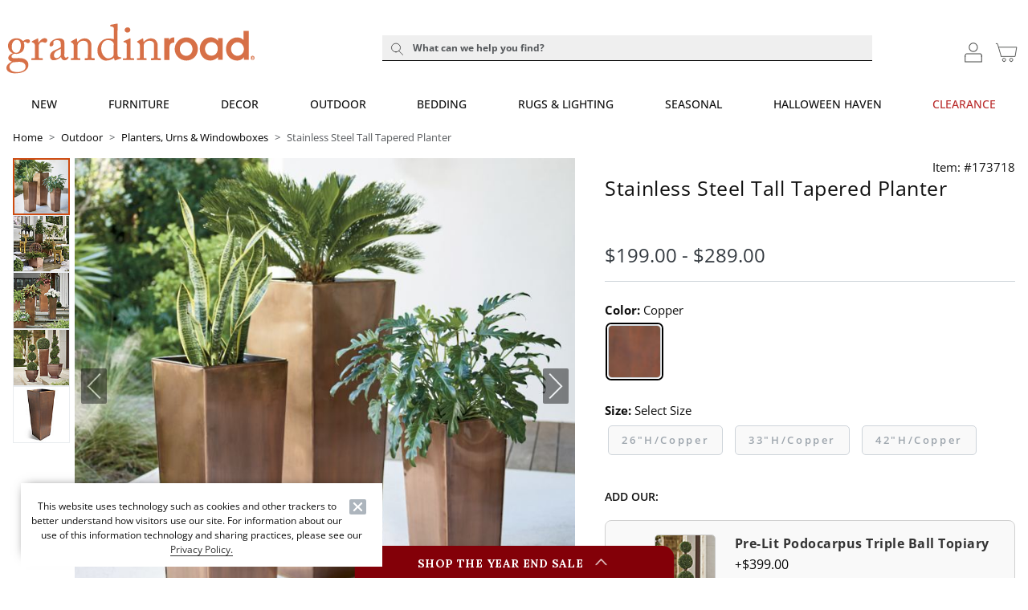

--- FILE ---
content_type: text/html; charset=UTF-8
request_url: https://www.grandinroad.com/stainless-steel-tapered-planter/1535494?CAWELAID=120245400000467843&brReference=BRThematic
body_size: 11013
content:

<!DOCTYPE html>
<html prefix="og: https://ogp.me/ns# fb: https://ogp.me/ns/fb#" lang="en" class="html gr logged-out production view-UniversalPDPView   id-1535494 pwa-site">

<!--[START:HEAD]-->
<head>

<!--[META:CONFIG]-->
<meta charset="UTF-8">
<meta http-equiv="content-type" content="text/html; charset=utf-8">
<meta http-equiv="x-ua-compatible" content="ie=edge, chrome=1">
<meta http-equiv="cleartype" content="on">

<meta name="robots" content="index, follow">
<meta name="viewport" content="width=device-width, initial-scale=1.0, minimum-scale=1.0">
<meta name="format-detection" content="telephone=no">
<meta name="mobile-web-app-capable" content="yes">

<meta name="theme-color" content="#ffffff">
  
<meta name="apple-mobile-web-app-status-bar-style" content="black">
  
<meta name="apple-mobile-web-app-title" content="Grandin Road">
  
<meta name="apple-mobile-web-app-capable" content="yes">
<meta name="apple-touch-fullscreen" content="no">
<meta name="pinterest-rich-pin" content="true">
<base target="_parent">


			<script type="text/javascript" src="https://www.grandinroad.com/public/befe9b3bae556acf73fa5eb1dfb446594e917cefa061" async ></script><script>
// akam-sw.js install script version 1.3.6
"serviceWorker"in navigator&&"find"in[]&&function(){var e=new Promise(function(e){"complete"===document.readyState||!1?e():(window.addEventListener("load",function(){e()}),setTimeout(function(){"complete"!==document.readyState&&e()},1e4))}),n=window.akamServiceWorkerInvoked,r="1.3.6";if(n)aka3pmLog("akam-setup already invoked");else{window.akamServiceWorkerInvoked=!0,window.aka3pmLog=function(){window.akamServiceWorkerDebug&&console.log.apply(console,arguments)};function o(e){(window.BOOMR_mq=window.BOOMR_mq||[]).push(["addVar",{"sm.sw.s":e,"sm.sw.v":r}])}var i="/akam-sw.js",a=new Map;navigator.serviceWorker.addEventListener("message",function(e){var n,r,o=e.data;if(o.isAka3pm)if(o.command){var i=(n=o.command,(r=a.get(n))&&r.length>0?r.shift():null);i&&i(e.data.response)}else if(o.commandToClient)switch(o.commandToClient){case"enableDebug":window.akamServiceWorkerDebug||(window.akamServiceWorkerDebug=!0,aka3pmLog("Setup script debug enabled via service worker message"),v());break;case"boomerangMQ":o.payload&&(window.BOOMR_mq=window.BOOMR_mq||[]).push(o.payload)}aka3pmLog("akam-sw message: "+JSON.stringify(e.data))});var t=function(e){return new Promise(function(n){var r,o;r=e.command,o=n,a.has(r)||a.set(r,[]),a.get(r).push(o),navigator.serviceWorker.controller&&(e.isAka3pm=!0,navigator.serviceWorker.controller.postMessage(e))})},c=function(e){return t({command:"navTiming",navTiming:e})},s=null,m={},d=function(){var e=i;return s&&(e+="?othersw="+encodeURIComponent(s)),function(e,n){return new Promise(function(r,i){aka3pmLog("Registering service worker with URL: "+e),navigator.serviceWorker.register(e,n).then(function(e){aka3pmLog("ServiceWorker registration successful with scope: ",e.scope),r(e),o(1)}).catch(function(e){aka3pmLog("ServiceWorker registration failed: ",e),o(0),i(e)})})}(e,m)},g=navigator.serviceWorker.__proto__.register;if(navigator.serviceWorker.__proto__.register=function(n,r){return n.includes(i)?g.call(this,n,r):(aka3pmLog("Overriding registration of service worker for: "+n),s=new URL(n,window.location.href),m=r,navigator.serviceWorker.controller?new Promise(function(n,r){var o=navigator.serviceWorker.controller.scriptURL;if(o.includes(i)){var a=encodeURIComponent(s);o.includes(a)?(aka3pmLog("Cancelling registration as we already integrate other SW: "+s),navigator.serviceWorker.getRegistration().then(function(e){n(e)})):e.then(function(){aka3pmLog("Unregistering existing 3pm service worker"),navigator.serviceWorker.getRegistration().then(function(e){e.unregister().then(function(){return d()}).then(function(e){n(e)}).catch(function(e){r(e)})})})}else aka3pmLog("Cancelling registration as we already have akam-sw.js installed"),navigator.serviceWorker.getRegistration().then(function(e){n(e)})}):g.call(this,n,r))},navigator.serviceWorker.controller){var u=navigator.serviceWorker.controller.scriptURL;u.includes("/akam-sw.js")||u.includes("/akam-sw-preprod.js")||u.includes("/threepm-sw.js")||(aka3pmLog("Detected existing service worker. Removing and re-adding inside akam-sw.js"),s=new URL(u,window.location.href),e.then(function(){navigator.serviceWorker.getRegistration().then(function(e){m={scope:e.scope},e.unregister(),d()})}))}else e.then(function(){window.akamServiceWorkerPreprod&&(i="/akam-sw-preprod.js"),d()});if(window.performance){var w=window.performance.timing,l=w.responseEnd-w.responseStart;c(l)}e.then(function(){t({command:"pageLoad"})});var k=!1;function v(){window.akamServiceWorkerDebug&&!k&&(k=!0,aka3pmLog("Initializing debug functions at window scope"),window.aka3pmInjectSwPolicy=function(e){return t({command:"updatePolicy",policy:e})},window.aka3pmDisableInjectedPolicy=function(){return t({command:"disableInjectedPolicy"})},window.aka3pmDeleteInjectedPolicy=function(){return t({command:"deleteInjectedPolicy"})},window.aka3pmGetStateAsync=function(){return t({command:"getState"})},window.aka3pmDumpState=function(){aka3pmGetStateAsync().then(function(e){aka3pmLog(JSON.stringify(e,null,"\t"))})},window.aka3pmInjectTiming=function(e){return c(e)},window.aka3pmUpdatePolicyFromNetwork=function(){return t({command:"pullPolicyFromNetwork"})})}v()}}();</script>
<script type="text/javascript">
				(function() {
				    var p = document.location.protocol;
				    if (p == "http:" || p == "https:") {
				        var m = document.createElement('script'); m.type = 'text/javascript'; m.async = true; m.src = "//se.monetate.net/js/2/a-31f09012/p/grandinroad.com/custom.js";
				        var s = document.getElementsByTagName('script')[0]; 
				        s.parentNode.insertBefore(m, s);
				    }
				})();
		</script>
		<!--[META:DATA]-->
<title>Stainless Steel Tall Tapered Planter | Grandin Road</title>

<meta name="description" content="Elevate your space with our tall, tapered planters in copper and black. Handcrafted stainless steel ensures durability indoors or out. Shop planters at Grandin Road.">
<meta name="keywords" content="">
<meta name="author" content="Cornerstone Brands">

			<link rel="canonical" href="https://www.grandinroad.com/stainless-steel-tall-tapered-planter/1535494" />
		
<!--[META:SOCIAL]-->
<meta property="og:locale" content="en">
<meta property="og:type" content="website">
<meta property="og:site_name" content="Grandin Road">
<meta property="og:title" content="Stainless Steel Tall Tapered Planter | Grandin Road">
<meta property="og:description" content="Elevate your space with our tall, tapered planters in copper and black. Handcrafted stainless steel ensures durability indoors or out. Shop planters at Grandin Road.">

<meta property="og:image" content="https://akamai-scene7.grandinroad.com/is/image/frontgate//173718_main">
  
<meta property="og:url" content="https://www.grandinroad.com/stainless-steel-tall-tapered-planter/1535494">
  
<!--[META:TWITTER]-->
<meta property="twitter:card" content="summary_large_image">

<meta property="twitter:site" content="@GrandinRoad">

<!--[SCHEMA:BRAND]-->
<script type="application/ld+json" id="schema-brand-data">
{"@type":"Brand","name":"Grandin Road","description":"Discover and shop affordable, designer-inspired home decor, indoor and outdoor furniture, holiday and Halloween decorations, wall art, bar stools, area rugs, benches, bedding and more.","logo":"https://www.grandinroad.com/wcsstore/images/GrandinRoad/favicons/logo.svg","@id":"https://www.grandinroad.com#Brand","@context":"https://schema.org/","url":"https://www.grandinroad.com"}
</script>
<!--[SCHEMA:PRODUCT]-->
<script type="application/ld+json" id="schema-product-data">
{"offers":{"priceCurrency":"USD","lowPrice":"199","offerCount":3,"@type":"AggregateOffer","name":"Stainless Steel Tall Tapered Planter","highPrice":"289","availability":"http://schema.org/InStock","sku":"173718","@context":"https://schema.org/","url":"https://www.grandinroad.com/stainless-steel-tall-tapered-planter/1535494","itemCondition":"https://schema.org/NewCondition"},"image":["https://akamai-scene7.grandinroad.com/is/image/frontgate/173718_main?$wgih$","https://akamai-scene7.grandinroad.com/is/image/frontgate/173718_alt1?$wgih$","https://akamai-scene7.grandinroad.com/is/image/frontgate/173718_alt2?$wgih$","https://akamai-scene7.grandinroad.com/is/image/frontgate/173718_alt3?$wgih$"],"@type":"Product","name":"Stainless Steel Tall Tapered Planter","description":"Elevate your space with our tall, tapered planters in copper and black. Handcrafted stainless steel ensures durability indoors or out. Shop planters at Grandin Road.","@id":"https://www.grandinroad.com/stainless-steel-tall-tapered-planter/1535494","sku":"173718","@context":"https://schema.org/","brand":{"@id":"https://www.grandinroad.com#Brand"},"url":"https://www.grandinroad.com/stainless-steel-tall-tapered-planter/1535494"}
</script>
	<!--[SCHEMA:GALLERY]-->
<script type="application/ld+json" id="schema-gallery-data">
{"@type":"ImageGallery","associatedMedia":[{"contentUrl":"https://akamai-scene7.grandinroad.com/is/image/frontgate/173718_main?$wgih$","@type":"ImageObject","text":"Stainless Steel Tall Tapered Planter","thumbnailUrl":"https://akamai-scene7.grandinroad.com/is/image/frontgate/173718_main?$wgit$"},{"contentUrl":"https://akamai-scene7.grandinroad.com/is/image/frontgate/173718_alt1?$wgih$","@type":"ImageObject","text":"Stainless Steel Tall Tapered Planter","thumbnailUrl":"https://akamai-scene7.grandinroad.com/is/image/frontgate/173718_alt1?$wgit$"},{"contentUrl":"https://akamai-scene7.grandinroad.com/is/image/frontgate/173718_alt2?$wgih$","@type":"ImageObject","text":"Stainless Steel Tall Tapered Planter","thumbnailUrl":"https://akamai-scene7.grandinroad.com/is/image/frontgate/173718_alt2?$wgit$"},{"contentUrl":"https://akamai-scene7.grandinroad.com/is/image/frontgate/173718_alt3?$wgih$","@type":"ImageObject","text":"Stainless Steel Tall Tapered Planter","thumbnailUrl":"https://akamai-scene7.grandinroad.com/is/image/frontgate/173718_alt3?$wgit$"}],"@context":"https://schema.org","url":"https://www.grandinroad.com/stainless-steel-tall-tapered-planter/1535494"}
</script>
		

							    <link rel="preload" as="image" href="https://akamai-scene7.grandinroad.com/is/image/frontgate/T_Template?$GR_UPDP_Hero_MD$&$src=frontgate/173718_main" media="(min-width: 768px) and (max-width: 991.98px)">
							
							    <link rel="preload" as="image" href="https://akamai-scene7.grandinroad.com/is/image/frontgate/T_Template?$GR_UPDP_Hero_SM$&$src=frontgate/173718_main" media="(min-width: 360px) and (max-width: 767.98px)">
							
							    <link rel="preload" as="image" href="https://akamai-scene7.grandinroad.com/is/image/frontgate/T_Template?$GR_UPDP_Hero_XS$&$src=frontgate/173718_main" media="(max-width: 359.98px)">
							
							    <link rel="preload" as="image" href="https://akamai-scene7.grandinroad.com/is/image/frontgate/T_Template?$GR_UPDP_hero$&$src=frontgate/173718_main" media="(min-width: 992px)">
							
<!--[DNS:PREFETCH]-->
<link rel="dns-prefetch" href="//akamai-scene7.grandinroad.com">
  
<link rel="dns-prefetch" href="//static2.grandinroad.com">
  
<link rel="dns-prefetch" href="//static1.grandinroad.com">
  
<link rel="dns-prefetch" href="//grandinroad.btttag.com">
  
<link rel="dns-prefetch" href="//analytics-static.ugc.bazaarvoice.com">
  
<link rel="dns-prefetch" href="//api.bazaarvoice.com">
  
<link rel="dns-prefetch" href="//apps.bazaarvoice.com">
  
<link rel="dns-prefetch" href="//apps.nexus.bazaarvoice.com">
  
<link rel="dns-prefetch" href="//display.ugc.bazaarvoice.com">
  
<link rel="dns-prefetch" href="//network.bazaarvoice.com">
  
<!--[ICONS:GENERAL]-->
<link rel="manifest" href="//static2.grandinroad.com/wcsstore/images/GrandinRoad/favicons/app.webmanifest">

<link rel="shortcut icon" href="//static1.grandinroad.com/wcsstore/images/GrandinRoad/favicons/favicon.ico" sizes="any">
      
<link rel="icon" href="//static2.grandinroad.com/wcsstore/images/GrandinRoad/favicons/favicon-16x16.png" type="image/png" sizes="16x16">
      
<link rel="icon" href="//static1.grandinroad.com/wcsstore/images/GrandinRoad/favicons/favicon-32x32.png" type="image/png" sizes="32x32">
      
<link rel="icon" href="//static2.grandinroad.com/wcsstore/images/GrandinRoad/favicons/favicon-36x36.png" type="image/png" sizes="36x36">
      
<link rel="icon" href="//static1.grandinroad.com/wcsstore/images/GrandinRoad/favicons/favicon-48x48.png" type="image/png" sizes="48x48">
      
<link rel="icon" href="//static2.grandinroad.com/wcsstore/images/GrandinRoad/favicons/favicon-72x72.png" type="image/png" sizes="72x72">
      
<link rel="icon" href="//static1.grandinroad.com/wcsstore/images/GrandinRoad/favicons/favicon-96x96.png" type="image/png" sizes="96x96">
      
<link rel="icon" href="//static2.grandinroad.com/wcsstore/images/GrandinRoad/favicons/favicon-144x144.png" type="image/png" sizes="144x144">
      
<link rel="icon" href="//static1.grandinroad.com/wcsstore/images/GrandinRoad/favicons/favicon-192x192.png" type="image/png" sizes="192x192">
      
<link rel="icon" href="//static2.grandinroad.com/wcsstore/images/GrandinRoad/favicons/favicon-256x256.png" type="image/png" sizes="256x256">
      
<link rel="icon" href="//static1.grandinroad.com/wcsstore/images/GrandinRoad/favicons/favicon-512x512.png" type="image/png" sizes="512x512">
      
<link rel="icon" href="//static2.grandinroad.com/wcsstore/images/GrandinRoad/favicons/favicon.svg" type="image/svg+xml">

<!--[ICONS:APPLE]-->
<link rel="apple-touch-icon" href="//static1.grandinroad.com/wcsstore/images/GrandinRoad/favicons/apple-touch-icon-48x48.png" sizes="48x48">
  
<link rel="apple-touch-icon" href="//static2.grandinroad.com/wcsstore/images/GrandinRoad/favicons/apple-touch-icon-57x57.png" sizes="57x57">
  
<link rel="apple-touch-icon" href="//static1.grandinroad.com/wcsstore/images/GrandinRoad/favicons/apple-touch-icon-60x60.png" sizes="60x60">
  
<link rel="apple-touch-icon" href="//static2.grandinroad.com/wcsstore/images/GrandinRoad/favicons/apple-touch-icon-72x72.png" sizes="72x72">
  
<link rel="apple-touch-icon" href="//static1.grandinroad.com/wcsstore/images/GrandinRoad/favicons/apple-touch-icon-76x76.png" sizes="76x76">
  
<link rel="apple-touch-icon" href="//static2.grandinroad.com/wcsstore/images/GrandinRoad/favicons/apple-touch-icon-96x96.png" sizes="96x96">
  
<link rel="apple-touch-icon" href="//static1.grandinroad.com/wcsstore/images/GrandinRoad/favicons/apple-touch-icon-114x114.png" sizes="114x114">
  
<link rel="apple-touch-icon" href="//static2.grandinroad.com/wcsstore/images/GrandinRoad/favicons/apple-touch-icon-120x120.png" sizes="120x120">
  
<link rel="apple-touch-icon" href="//static1.grandinroad.com/wcsstore/images/GrandinRoad/favicons/apple-touch-icon-144x144.png" sizes="144x144">
  
<link rel="apple-touch-icon" href="//static2.grandinroad.com/wcsstore/images/GrandinRoad/favicons/apple-touch-icon-152x152.png" sizes="152x152">
  
<link rel="apple-touch-icon" href="//static1.grandinroad.com/wcsstore/images/GrandinRoad/favicons/apple-touch-icon-180x180.png" sizes="180x180">
  
<link rel="apple-touch-icon" href="//static2.grandinroad.com/wcsstore/images/GrandinRoad/favicons/apple-touch-icon-192x192.png" sizes="192x192">
  
<link rel="apple-touch-icon" href="//static1.grandinroad.com/wcsstore/images/GrandinRoad/favicons/apple-touch-icon-256x256.png" sizes="256x256">
  
<link rel="apple-touch-icon" href="//static2.grandinroad.com/wcsstore/images/GrandinRoad/favicons/apple-touch-icon-512x512.png" sizes="512x512">
  
<!--[ICONS:WINDOWS]-->
<meta property="msapplication-config" content="//static1.grandinroad.com/wcsstore/images/GrandinRoad/favicons/browserconfig.xml">

<meta property="msapplication-TileColor" content="#ffffff">
      
<meta property="msapplication-TileImage" content="//static2.grandinroad.com/wcsstore/images/GrandinRoad/favicons/mstile-144x144.png">
      
<meta property="msapplication-square70x70logo" content="//static1.grandinroad.com/wcsstore/images/GrandinRoad/favicons/mstile-70x70.png">
      
<meta property="msapplication-square150x150logo" content="//static2.grandinroad.com/wcsstore/images/GrandinRoad/favicons/mstile-150x150.png">
      
<meta property="msapplication-square310x310logo" content="//static1.grandinroad.com/wcsstore/images/GrandinRoad/favicons/mstile-310x310.png">
      
<meta property="msapplication-wide310x150logo" content="//static2.grandinroad.com/wcsstore/images/GrandinRoad/favicons/mstile-310x150.png">
      
<!--[CSS:STYLESHEETS]-->
<link href="//www.grandinroad.com/pwa/production/app.css" rel="stylesheet" type="text/css">

<link href="//static1.grandinroad.com/wcsstore/images/GrandinRoad/css/pwaOverwrite11103.css" rel="stylesheet" type="text/css">

<!--[BRAND:HEADER]-->
<!-- BEGIN: WWCM Content: `/GrandinRoad/US/Global/PWA:HeaderSpot` -->
			<!--START PLUGIN DEPENDENCIES Global-PWA --><link rel="preconnect" href="https://fonts.googleapis.com"><link rel="preconnect" href="https://fonts.gstatic.com" crossorigin><link href="https://fonts.googleapis.com/css2?family=Lora:ital,wght@0,400..700;1,400..700&display=swap" rel="stylesheet"><link rel="stylesheet" href="https://cdn.jsdelivr.net/npm/bootstrap-icons@1.3.0/font/bootstrap-icons.css"><!--END PLUGIN DEPENDENCIES  Global-PWA --><link href="/wcsstore/images/GrandinRoad/_media/new_homepage/css/style-frs.css" rel="stylesheet" type="text/css" /><link href="/wcsstore/images/Cinmar/_wcm/css/swiper3.css" rel="stylesheet" type="text/css"><link href="/wcsstore/images/Cinmar/_wcm/css/swiper.css" rel="stylesheet" type="text/css"><!--START PLUGIN DEPENDENCIES--><link rel="stylesheet" href="https://cdn.jsdelivr.net/npm/bootstrap-icons@1.3.0/font/bootstrap-icons.css"><!--END PLUGIN DEPENDENCIES-->		
<!-- END: WWCM Content: `/GrandinRoad/US/Global/PWA:HeaderSpot` Found -->

<!--[END:HEAD]-->

<script>(window.BOOMR_mq=window.BOOMR_mq||[]).push(["addVar",{"rua.upush":"false","rua.cpush":"true","rua.upre":"false","rua.cpre":"false","rua.uprl":"false","rua.cprl":"false","rua.cprf":"false","rua.trans":"SJ-f0fce8e9-72f9-4a7d-95cf-c8da43a666d5","rua.cook":"false","rua.ims":"false","rua.ufprl":"false","rua.cfprl":"false","rua.isuxp":"false","rua.texp":"norulematch","rua.ceh":"false","rua.ueh":"false","rua.ieh.st":"0"}]);</script>
                              <script>!function(e){var n="https://s.go-mpulse.net/boomerang/";if("False"=="True")e.BOOMR_config=e.BOOMR_config||{},e.BOOMR_config.PageParams=e.BOOMR_config.PageParams||{},e.BOOMR_config.PageParams.pci=!0,n="https://s2.go-mpulse.net/boomerang/";if(window.BOOMR_API_key="EDHCV-QARXM-3P34D-5L283-Z5X22",function(){function e(){if(!r){var e=document.createElement("script");e.id="boomr-scr-as",e.src=window.BOOMR.url,e.async=!0,o.appendChild(e),r=!0}}function t(e){r=!0;var n,t,a,i,d=document,O=window;if(window.BOOMR.snippetMethod=e?"if":"i",t=function(e,n){var t=d.createElement("script");t.id=n||"boomr-if-as",t.src=window.BOOMR.url,BOOMR_lstart=(new Date).getTime(),e=e||d.body,e.appendChild(t)},!window.addEventListener&&window.attachEvent&&navigator.userAgent.match(/MSIE [67]\./))return window.BOOMR.snippetMethod="s",void t(o,"boomr-async");a=document.createElement("IFRAME"),a.src="about:blank",a.title="",a.role="presentation",a.loading="eager",i=(a.frameElement||a).style,i.width=0,i.height=0,i.border=0,i.display="none",o.appendChild(a);try{O=a.contentWindow,d=O.document.open()}catch(_){n=document.domain,a.src="javascript:var d=document.open();d.domain='"+n+"';void 0;",O=a.contentWindow,d=O.document.open()}if(n)d._boomrl=function(){this.domain=n,t()},d.write("<bo"+"dy onload='document._boomrl();'>");else if(O._boomrl=function(){t()},O.addEventListener)O.addEventListener("load",O._boomrl,!1);else if(O.attachEvent)O.attachEvent("onload",O._boomrl);d.close()}function a(e){window.BOOMR_onload=e&&e.timeStamp||(new Date).getTime()}if(!window.BOOMR||!window.BOOMR.version&&!window.BOOMR.snippetExecuted){window.BOOMR=window.BOOMR||{},window.BOOMR.snippetStart=(new Date).getTime(),window.BOOMR.snippetExecuted=!0,window.BOOMR.snippetVersion=14,window.BOOMR.url=n+"EDHCV-QARXM-3P34D-5L283-Z5X22";var i=document.currentScript||document.getElementsByTagName("script")[0],o=i.parentNode,r=!1,d=document.createElement("link");if(d.relList&&"function"==typeof d.relList.supports&&d.relList.supports("preload")&&"as"in d)window.BOOMR.snippetMethod="p",d.href=window.BOOMR.url,d.rel="preload",d.as="script",d.addEventListener("load",e),d.addEventListener("error",function(){t(!0)}),setTimeout(function(){if(!r)t(!0)},3e3),BOOMR_lstart=(new Date).getTime(),o.appendChild(d);else t(!1);if(window.addEventListener)window.addEventListener("load",a,!1);else if(window.attachEvent)window.attachEvent("onload",a)}}(),"".length>0)if(e&&"performance"in e&&e.performance&&"function"==typeof e.performance.setResourceTimingBufferSize)e.performance.setResourceTimingBufferSize();!function(){if(BOOMR=e.BOOMR||{},BOOMR.plugins=BOOMR.plugins||{},!BOOMR.plugins.AK){var n="true"=="true"?1:0,t="",a="aoat2qaxhusxy2lffhsa-f-cd2e22532-clientnsv4-s.akamaihd.net",i="false"=="true"?2:1,o={"ak.v":"39","ak.cp":"232496","ak.ai":parseInt("257971",10),"ak.ol":"0","ak.cr":8,"ak.ipv":4,"ak.proto":"h2","ak.rid":"caea3324","ak.r":45721,"ak.a2":n,"ak.m":"x","ak.n":"essl","ak.bpcip":"3.129.61.0","ak.cport":46174,"ak.gh":"23.33.25.10","ak.quicv":"","ak.tlsv":"tls1.3","ak.0rtt":"","ak.0rtt.ed":"","ak.csrc":"-","ak.acc":"","ak.t":"1768237540","ak.ak":"hOBiQwZUYzCg5VSAfCLimQ==FDZfHuQVDPsbs9SP4XDH+WWhAI//5CxwGIwUcsNRTUQr6yBK5roLFiWJ1yRG0dthNjI8swOtkobUXDF0zSl6BR0g+rFyxr+jLBOQ5HD5aI23z7ELNJFg5kqn9P9tCmArfqjWNhT/3W3nLiYYen7tTCNLUojiZ4NxzXFS/zUDsYM00UQL56mEh1Sq16doX5LPnPBeVsCQbj+mqulyl/oUnvR83n90R7Rp6qOJG3bV8A5ZlVF+iRPlUyBfnYvPzitUOuaTPToaEB8xx/WdOEBKzJtk3xGpwaFSZa2Bxt7hj0GzCOgUqyXVZxzggmHLSOMY2sZD0NQ5ZmcKX12ih2i7beM3bG+tmEz7rx6wqiSQmFOmGPFkthQWNM+qM93RiZbNGn30uqOMb9YrXh4BWCgf2v670yQG+OualN5wXY4p9+o=","ak.pv":"84","ak.dpoabenc":"","ak.tf":i};if(""!==t)o["ak.ruds"]=t;var r={i:!1,av:function(n){var t="http.initiator";if(n&&(!n[t]||"spa_hard"===n[t]))o["ak.feo"]=void 0!==e.aFeoApplied?1:0,BOOMR.addVar(o)},rv:function(){var e=["ak.bpcip","ak.cport","ak.cr","ak.csrc","ak.gh","ak.ipv","ak.m","ak.n","ak.ol","ak.proto","ak.quicv","ak.tlsv","ak.0rtt","ak.0rtt.ed","ak.r","ak.acc","ak.t","ak.tf"];BOOMR.removeVar(e)}};BOOMR.plugins.AK={akVars:o,akDNSPreFetchDomain:a,init:function(){if(!r.i){var e=BOOMR.subscribe;e("before_beacon",r.av,null,null),e("onbeacon",r.rv,null,null),r.i=!0}return this},is_complete:function(){return!0}}}}()}(window);</script></head>

<!--[START:BODY]-->
<body class="body">
<!--[PWA:PRELOADER]-->
<!-- BEGIN: WWCM Content: `/GrandinRoad/US/Global/PWAPreloader:Copy` -->
			<div class="c-preloader"><style>.t-header .t-header__logo,.c-preloader__content svg,.t-checkout-header__bar-title .t-header__logo,.t-checkout-header__bar-title svg{    color: var(--gr-logo-orange) !important;}    .t-header .t-header__logo path:last-child,.c-preloader__content path:last-child,.t-checkout-header__bar-title .t-header__logo path:last-child{    fill: var(--gr-logo-orange) !important;}@-webkit-keyframes background-shimmer {  0% {    opacity: 0;    -webkit-transform: translateX(50000%);    transform: translateX(50000%);  }  10% {    opacity: 1;  }  90% {    opacity: 1;  }  100% {    opacity: 0;    -webkit-transform: translateX(-50000%);    transform: translateX(-50000%);  }}@keyframes background-shimmer {  0% {    opacity: 0;    -webkit-transform: translateX(50000%);    transform: translateX(50000%);  }  10% {    opacity: 1;  }  90% {    opacity: 1;  }  100% {    opacity: 0;    -webkit-transform: translateX(-50000%);    transform: translateX(-50000%);  }}.c-preloader {  position: fixed;  top: 0;  bottom: 0;  left: 0;  right: 0;  width: 100%;  height: 100%;  box-sizing: border-box;  background-color: #fff;  z-index: 999999999;  visibility: visible;  opacity: 1;  transition: visibility 0s linear, opacity 400ms linear;}.c-preloader:after {  content: "";  position: fixed;  top: 0;  bottom: 0;  left: 50%;  right: 50%;  display: block;  width: 1px;  height: 100%;  background: rgba(0, 0, 0, .05);  box-shadow: 0 0 100px 75px rgba(0, 0, 0, .05);  -webkit-animation: 1.5s linear infinite background-shimmer;  animation: 1.5s linear infinite background-shimmer;  -webkit-transition: opacity 0.1s;  transition: opacity 0.1s;}.c-preloader--hidden {  visibility: hidden;  opacity: 0;  transition: visibility 0s 400ms, opacity 400ms linear;  pointer-events: none;}.c-preloader__header__content,.c-preloader__header__sub-content,.c-preloader__content {  display: -webkit-box;  display: -ms-flexbox;  display: flex;  -webkit-box-pack: center;  -ms-flex-pack: center;  justify-content: center;  -webkit-box-align: center;  -ms-flex-align: center;  align-items: center;  overflow: hidden;}.c-preloader__header {  position: relative;  z-index: 1;  background: white;  -webkit-box-shadow: 0 4px 8px 0 rgba(0, 0, 0, .1);  box-shadow: 0 4px 8px 0 rgba(0, 0, 0, .1);}.c-preloader__header__content {  height: 49px;}.c-preloader__content {  padding: 16.5px;}.c-preloader__logo {  width: 152px;  margin-top: -9px;  margin-left: 6px;}.c-preloader__status {  position: absolute;  top: 50%;  text-align: center;  color: rgb(220, 53, 69);}.c-preloader__buildinfo {  position: absolute;  bottom: 15px;  text-align: center;  color: #999;}/*@media (min-width: 992px) {  .c-preloader__header,  .c-preloader__logo {    display: none;  }}*/</style><div class="c-preloader__header">  <div class="c-preloader__header__content"></div>  <div class="c-preloader__header__sub-content"></div></div><div class="c-preloader__content"><svg class="c-preloader__logo" xmlns="http://www.w3.org/2000/svg" fill="currentcolor" viewBox="0 0 204.7 41.2"><path fill-rule="evenodd" clip-rule="evenodd" d="M2.1 39.9C.6 39 0 37.9 0 36.5c0-2.3 2.4-4.1 4.3-5v-.2c-1.7-.4-2.8-1.7-2.8-2.9 0-2 2.3-3.4 3.7-3.9v-.1c-1.6-.7-3.9-2.6-3.9-6.3 0-2.7 2.4-6 7.1-6 3.1 0 4.8 1.9 5.2 2.4 1.1-.8 2.5-1.6 3.9-1.6s2 .9 1.9 1.7c0 .8-.7 1.5-1.6 1.5-.7 0-1.1-.3-1.4-.6-.2-.2-.5-.4-.9-.4-.3 0-.8 0-1.3.2.3.8.6 1.7.6 3.1 0 1.6-.5 3.2-1.5 4.5-1.1 1.2-3.4 2.1-4.8 2.1-.9 0-1.5 0-2.1-.2-.8.3-2.2 1.2-2.2 2.3 0 1.7 2.1 1.6 4.8 1.4 3.4-.2 5.5.2 7.1 1.5 1.8 1.3 2 3 2 4 0 1.9-.7 3.6-2.8 5.1-1.1.8-3.6 1.9-7.1 1.9-1.7.2-4.1 0-6.1-1.1m13.7-4.3c0-2.4-1.9-4.3-6-4l-4 .3c-1.3.3-3.3 1.7-3.3 4 0 1 .8 2.3 1.6 2.9C5.5 39.8 7 40 9.9 40c1.5-.1 6.1-1.2 5.9-4.4M11.9 18c0-1.8-.4-2.9-1.1-3.7-.5-.5-1.4-.9-2-.9-1 0-1.9.2-2.9 1.2-1.3 1.4-1.5 3.3-1.5 4.9 0 1.4.5 2.7 1.3 3.6.7.7 1.5 1 2.5 1 2.8-.1 3.7-3.5 3.7-6.1m11.6.9c0-2.1-.3-2.5-1.5-3.1l-.8-.4c-.2-.1-.3-.1-.3-.3v-.2c0-.2.1-.2.3-.4l4.1-2.1c.2-.1.4-.2.6-.2.2 0 .3.2.3.5l.2 2.9h.2c1.2-1.9 3.2-3.6 5-3.6 1.4 0 2.1.9 2.1 1.8 0 1.2-1 2-1.7 2-.5 0-.9-.2-1.2-.3-.3-.2-.8-.3-1.4-.3-.7 0-1.7.4-2.4 1.7-.2.5-.4 1.2-.4 1.3v8.7c0 1.3.3 1.7 1.2 1.7h1.9c.2 0 .3.1.3.4v.7c0 .2 0 .4-.2.4s-2.2-.1-4.4-.1c-2.6 0-4.3.1-4.6.1-.2 0-.2-.1-.2-.4V29c0-.3.1-.4.5-.4h1.6c.6 0 .9-.2.9-.8v-8.9zM47.7 25c0 2.4.5 3.1 1.2 3.1s1.2-.3 1.4-.6c.2-.2.2-.3.4-.2l.4.3c.1.1.2.3 0 .7-.3.6-1.1 2-3.2 2-1.5 0-2.6-1.1-2.9-2.8-.9 1-2.2 1.9-4.1 2.5-.8.2-1.5.2-2.4.2-1 0-2.5-.8-2.5-3.4 0-1.9.9-3.6 4.1-5 1.9-.8 4-1.8 4.7-2.4v-2.6c-.1-.7-.1-1.8-.6-2.3s-1.3-.9-2.5-.9c-.8 0-2.1.3-2.7.9-.6.5-.2 1.2-.2 1.9 0 1.4-.5 2.4-2.2 2.4-.7 0-1-.4-1-1.3 0-1.3 1.2-2.9 2.9-3.9s3.2-1.4 5.1-1.4c1.9 0 2.7.6 3.3 1.1.9.9.9 1.8.9 2.9V25zm-3-4.2c-1.5 1.1-5.5 1.9-5.5 5.4 0 1.5.9 2.3 2.2 2.3 1.2 0 3.4-1.4 3.4-2.6v-5.1zm25.4 6.9c0 .7.4.9.9.9h1.3c.4 0 .5.1.5.4v.7c0 .3-.1.5-.3.5-.3 0-1.6-.1-3.9-.1-2.1 0-3.4.1-3.7.1-.2 0-.3-.1-.3-.5V29c0-.3.1-.4.5-.4h1.2c.5 0 .8-.2.8-1l.1-3.5v-5.5c0-1.7 0-2.9-1.2-3.7-1-.7-2-.7-3-.7-.7 0-2.1.3-3.4 1.6-.8.9-1 2-1 2.8v8.6c0 1.1.1 1.4 1 1.4h1c.3 0 .4.1.4.4v.7c0 .2-.1.4-.3.4-.3 0-1.4-.1-3.6-.1-2.1 0-3.4.1-3.7.1-.2 0-.3-.1-.3-.4V29c0-.2.1-.4.4-.4h1.2c.5 0 .8-.1.8-.8v-9.7c0-1.2-.7-1.9-1.7-2.4l-.3-.2c-.3-.1-.3-.2-.3-.4v-.2c0-.2.2-.3.4-.4l3.6-2c.3-.2.6-.3.7-.3.2 0 .3.2.3.5l.3 2.5h.1c1.2-1.5 3.6-3 5.7-3 1.2 0 2.5.2 3.5.9 1.2.8 2.3 2.9 2.3 3.9v10.7zm18.5-23c0-1.6-.3-2.1-2.6-2.4-.2 0-.3-.1-.3-.3v-.7c0-.2 0-.3.3-.3 1.6-.3 3.8-.7 4.6-.9.4 0 .7-.1 1-.1.2 0 .2.3.2.7-.1 2.1-.2 8.1-.2 13.3v9.2c0 1.5.1 3.4.4 3.8.4.4 1.2.7 1.8.7.6 0 .7.1.8.3l.1.3c0 .2 0 .4-.3.5l-4.7 1.6c-.2.1-.5 0-.5-.3l-.5-1.8c-1.3 1.3-4 2.2-6.1 2.2-1.4 0-2.9.1-4.9-1.9-2.1-2.1-2.6-3.9-2.6-6.7 0-2.6 1-5.1 2.9-7 1.6-1.7 3.9-2.6 6.2-2.6 1.7 0 3.2.2 4.4.6V4.7zm0 13.1c0-.6 0-1.4-.4-2-.6-1.1-1.9-2.2-4.3-2.2-1.3 0-2.7.4-3.8 1.5-1.6 1.7-1.9 3.9-1.9 5.5 0 4.7 3.2 8.1 5.6 8.1 2.3 0 4.1-1.2 4.5-2.3.2-.6.2-1 .2-1.4v-7.2zm10.7.1c0-1.4-.2-2.2-2.3-2.5-.3 0-.4-.1-.4-.3v-.4c0-.1.1-.2.3-.3 1.3-.5 2.9-1.2 4.5-2 .3-.2.5-.2.8-.2.2 0 .2.2.2.5-.1.7-.1 3.3-.1 6.7v8.1c.1.8.2 1.1.7 1.1h1.9c.3 0 .4.1.4.4v.7c0 .3-.1.4-.4.4-.3 0-2.2-.1-4-.1-2.4 0-4 .1-4.5.1-.2 0-.3-.1-.3-.3V29c0-.2.1-.3.4-.3h2c.5 0 .6-.2.7-.8v-10zM97.5 5.3c0-1 .9-2.2 2.5-2.2 1.4 0 2.2 1.1 2.2 2 0 1.1-.7 2.3-2.4 2.3-1 0-2.3-.8-2.3-2.1zm27.2 22.4c0 .7.4.9.9.9h1.3c.4 0 .5.1.5.4v.7c0 .3-.1.5-.3.5-.3 0-1.6-.1-3.9-.1-2.1 0-3.4.1-3.7.1-.2 0-.3-.1-.3-.5V29c0-.3.1-.4.5-.4h1.2c.5 0 .8-.2.8-1l.1-3.5v-5.5c0-1.7 0-2.9-1.2-3.7-1-.7-2-.7-3-.7-.7 0-2.1.3-3.4 1.6-.8.9-1 2-1 2.8v8.6c0 1.1.1 1.4 1 1.4h1c.3 0 .4.1.4.4v.7c0 .2-.1.4-.3.4-.3 0-1.4-.1-3.6-.1-2.1 0-3.4.1-3.7.1-.2 0-.3-.1-.3-.4V29c0-.2.1-.4.4-.4h1.2c.5 0 .8-.1.8-.8v-9.7c0-1.2-.7-1.9-1.7-2.4l-.3-.2c-.3-.1-.3-.2-.3-.4v-.2c0-.2.2-.3.4-.4l3.6-2c.3-.2.6-.3.7-.3.2 0 .3.2.3.5l.3 2.5h.1c1.2-1.5 3.6-3 5.7-3 1.2 0 2.5.2 3.5.9 1.2.8 2.3 2.9 2.3 3.9v10.7zm5.5-15.7h3.9v1.6h.1c.8-1.2 1.6-2.2 3.8-2.2h.4v4.2c-3.9.2-3.9 3.2-3.9 4.3V30h-4.3V12zm8.6 9c0-5.4 4.4-9.6 9.6-9.6 5.1 0 9.5 4 9.5 9.5 0 5.9-4.5 9.6-9.5 9.6-5.4 0-9.6-4.4-9.6-9.5m14.7 0c0-3.3-2.5-5.7-5.2-5.7-2.2 0-5.3 1.9-5.3 5.7 0 3.4 2.6 5.6 5.3 5.6 3.1 0 5.2-2.7 5.2-5.6m24.9 8.9h-3.9v-2.2c-1.4 1.6-4 2.8-6.3 2.8-4.6 0-8.7-3.7-8.7-9.7 0-5.5 4-9.5 9-9.5 3.7 0 5.8 2.6 5.9 2.9h.1V12h3.9v17.9zm-9.3-14.6c-3.5 0-5.3 3-5.3 5.7 0 3 2.3 5.5 5.3 5.5s5.2-2.3 5.2-5.7c.1-3.6-2.6-5.5-5.2-5.5zm30.8 14.6H196v-2.2h-.1c-.8 1.3-2.7 2.8-5.7 2.8-4.6 0-9.1-3.7-9.1-9.5 0-6 4.8-9.6 9.1-9.6 2.6 0 4.2.9 5.4 2.2V6h4.3v23.9zm-9.3-3.3c3.2 0 5.3-2.9 5.3-5.6 0-2.9-2.3-5.6-5.3-5.6-3.2 0-5.3 3-5.3 5.5 0 3.3 2.5 5.7 5.3 5.7zm14.1 1.7c0 1-.8 1.7-1.7 1.7-1 0-1.7-.8-1.7-1.7 0-.9.8-1.7 1.7-1.7.9-.1 1.7.7 1.7 1.7zm-3.1 0c0 .7.6 1.3 1.3 1.3.7 0 1.3-.6 1.3-1.3 0-.7-.6-1.3-1.3-1.3-.7-.1-1.3.5-1.3 1.3zm1.5-1c.1 0 .7 0 .7.5 0 .2-.1.4-.4.5.3.1.3.2.3.5s0 .4.1.5h-.4c0-.1-.1-.1-.1-.4 0-.3-.1-.4-.4-.4h-.4v.8h-.4v-2h1zm-.5.8h.4c.1 0 .4 0 .4-.3 0-.2-.2-.2-.3-.2h-.4v.5z"/></svg></div></div>		
<!-- END: WWCM Content: `/GrandinRoad/US/Global/PWAPreloader:Copy` Found -->

<!--[PWA:CANVAS]-->
<div class="c-react-app"></div>

<!--[JS:PROPERTIES]-->
<script src="//www.grandinroad.com/gwtResources?storeId=11103&catalogId=11103&langId=-1&key=all,checkout,pdp,app"></script>

<!--[JS:LIBRARIES]-->
<script id="pwa-app-polyfills">
(function(w, d, o, a, s) {
  var l = d.getElementById('pwa-app-polyfills');
  var i = function(u) {
    var e = d.createElement('script');
    e.async = false;
    e.src = u;
    l.parentNode.insertBefore(e, l.nextSibling);
  };
  if (!(w.Symbol && w.Promise && w.Set && w.Map && o.assign && o.keys && o.values && o.entries && a.prototype.fill && a.prototype.find && a.from && s.prototype.startsWith && s.prototype.includes && s.prototype.endsWith)) {
    i('//cdn.jsdelivr.net/npm/core-js-bundle@3.40.0/minified.min.js');
  }
  if (!(w.fetch)) {
    i('//cdn.jsdelivr.net/npm/whatwg-fetch@3.6.20/dist/fetch.umd.min.js');
  }
})(window, document, Object, Array, String);
</script>
<script src="//cdn.jsdelivr.net/npm/jquery@3.7.1/dist/jquery.min.js"></script>
<script src="//cdn.jsdelivr.net/npm/bootstrap@5.3.3/dist/js/bootstrap.bundle.min.js"></script>

	<script src="//static2.grandinroad.com/wcsstore/CornerStoneBrands/javascript/resxclsx.js"></script>
<!--[JS:FRAMEWORK]-->
<script id="pwa-app-config">
window.PWA = window.PWA || {};
PWA.build = PWA.build || {};
PWA.build.default = 'production';
PWA.build.target = 'production';
PWA.build.storage = '//www.grandinroad.com/pwa/';
PWA.build.location = '//www.grandinroad.com/pwa/production/';
PWA.build.preview = false;
PWA.build.use_subdomain = false;
PWA.data = PWA.data || {};
PWA.data.templateInfo = 
{

	"socialAuthFailed" : "", "socialAuthProvider": "",

"newPDPVisitor" : "",
"cartItemsCount" :"0",

 
"isInPreviewMode" : "false",

"metas":{"pageTitleMetaTag":"Stainless Steel Tall Tapered Planter | Grandin Road","canonical":"https://www.grandinroad.com/stainless-steel-tall-tapered-planter/1535494","metaDescription":"Elevate your space with our tall, tapered planters in copper and black. Handcrafted stainless steel ensures durability indoors or out. Shop planters at Grandin Road."},"pageTitle":"Stainless Steel Tall Tapered Planter | Grandin Road","EspotList":[{"maxColInRow":"1","emsName":"ProductDetail_TopEspot","maxNumDisp":"1","maxItemsInRow":"1"},{"maxColInRow":"1","emsName":"ProductDetail_RightEspot","maxNumDisp":"1","maxItemsInRow":"1"},{"maxColInRow":"1","emsName":"Universal_PDP_MainImage_Espot","maxNumDisp":"1","maxItemsInRow":"1"},{"maxColInRow":"1","emsName":"ProductDetail_BottomEspot02","maxNumDisp":"1","maxItemsInRow":"1"},{"maxColInRow":"1","emsName":"EXCLUDED_ON_STATE_PDP_ESPOT","maxNumDisp":"1","maxItemsInRow":"1"},{"maxColInRow":"1","emsName":"ProductDetail_BottomEspot01_1535494","maxNumDisp":"1","maxItemsInRow":"1"}],"catentryId":"1535494","associatedMedia":{"main":{"md":"https://akamai-scene7.grandinroad.com/is/image/frontgate/T_Template?$GR_UPDP_Hero_MD$&$src=frontgate/173718_main","sm":"https://akamai-scene7.grandinroad.com/is/image/frontgate/T_Template?$GR_UPDP_Hero_SM$&$src=frontgate/173718_main","xs":"https://akamai-scene7.grandinroad.com/is/image/frontgate/T_Template?$GR_UPDP_Hero_XS$&$src=frontgate/173718_main","lg":"https://akamai-scene7.grandinroad.com/is/image/frontgate/T_Template?$GR_UPDP_hero$&$src=frontgate/173718_main"}},"pageHeader":"Stainless Steel Tall Tapered Planter","productSchema":{"offers":{"priceCurrency":"USD","lowPrice":"199","offerCount":3,"@type":"AggregateOffer","name":"Stainless Steel Tall Tapered Planter","highPrice":"289","availability":"http://schema.org/InStock","sku":"173718","@context":"https://schema.org/","url":"https://www.grandinroad.com/stainless-steel-tall-tapered-planter/1535494","itemCondition":"https://schema.org/NewCondition"},"image":["https://akamai-scene7.grandinroad.com/is/image/frontgate/173718_main?$wgih$","https://akamai-scene7.grandinroad.com/is/image/frontgate/173718_alt1?$wgih$","https://akamai-scene7.grandinroad.com/is/image/frontgate/173718_alt2?$wgih$","https://akamai-scene7.grandinroad.com/is/image/frontgate/173718_alt3?$wgih$"],"@type":"Product","name":"Stainless Steel Tall Tapered Planter","description":"Elevate your space with our tall, tapered planters in copper and black. Handcrafted stainless steel ensures durability indoors or out. Shop planters at Grandin Road.","@id":"https://www.grandinroad.com/stainless-steel-tall-tapered-planter/1535494","sku":"173718","@context":"https://schema.org/","brand":{"@id":"https://www.grandinroad.com#Brand"},"url":"https://www.grandinroad.com/stainless-steel-tall-tapered-planter/1535494"},"recommendations":[{"orientation":"horizontal","instance":"1","num_visible":"8","display_price":"false","scheme":"outofstock1_rr","defer_call":"false","num_in_carousel":"8","carousel":"true","type":"REC","monetateControllableVariable":"","enabled":false,"num_recommendations":"8","show_entire_collection":"false","use_gwt":"true","recommendationCategoryID":"","pagename":"pdp"},{"orientation":"horizontal","instance":"1","num_visible":"4","display_price":"true","scheme":"product_rr","defer_call":"false","num_in_carousel":"40\t","carousel":"true","type":"REC","monetateControllableVariable":"","enabled":true,"num_recommendations":"40\t","show_entire_collection":"false","use_gwt":"true","recommendationCategoryID":"","pagename":"pdp"},{"orientation":"horizontal","instance":"2","num_visible":"3","display_price":"true","scheme":"product2_rr","defer_call":"false","num_in_carousel":"8","carousel":"true","type":"REC","monetateControllableVariable":"","enabled":false,"num_recommendations":"8","show_entire_collection":"false","use_gwt":"true","recommendationCategoryID":"","pagename":"pdp"},{"orientation":"horizontal","instance":"3","num_visible":"4","display_price":"true","scheme":"product_rr","defer_call":"false","num_in_carousel":"16","carousel":"true","type":"REC","monetateControllableVariable":"","enabled":false,"num_recommendations":"16","show_entire_collection":"true","use_gwt":"true","recommendationCategoryID":"","pagename":"pdp"},{"orientation":"horizontal","instance":"3","num_visible":"8","display_price":"true","scheme":"product2_rr","defer_call":"false","num_in_carousel":"16","carousel":"true","type":"REC","monetateControllableVariable":"","enabled":true,"num_recommendations":"16","show_entire_collection":"false","use_gwt":"true","recommendationCategoryID":"","pagename":"pdp"}],"brandSchema":{"@type":"Brand","name":"Grandin Road","description":"Discover and shop affordable, designer-inspired home decor, indoor and outdoor furniture, holiday and Halloween decorations, wall art, bar stools, area rugs, benches, bedding and more.","logo":"https://www.grandinroad.com/wcsstore/images/GrandinRoad/favicons/logo.svg","@id":"https://www.grandinroad.com#Brand","@context":"https://schema.org/","url":"https://www.grandinroad.com"},"productSubType":"Single","cmCategoryId":"External Product Links","mfPartNumber":"173718","htmlClasses":"html gr logged-out production view-UniversalPDPView   id-1535494","defaultCategoryId":"59226","path":"/webapp/wcs/stores/servlet/stainless-steel-tall-tapered-planter/1535494","WWCMList":[{"contentPath":"/GrandinRoad/US/Global/Popups/universal_order_swatch_modal","component":"PopupCopy","section":"body"},{"contentPath":"/GrandinRoad/US/Product/content_1535494","component":"ContentSpot2","section":"body"},{"contentPath":"/GrandinRoad/US/Global/ShippingAndReturnPolicy","component":"ContentSpot1","section":"body"},{"contentPath":"/GrandinRoad/US/Global/PWA","component":"PDPSpot","section":"body"},{"contentPath":"/GrandinRoad/US/Global/personalization_instruction_spot","component":"ContentSpot1","section":"body"}],"viewName":"UniversalPDPView","areaName":"Single","openGraph":{"og:image":"https://akamai-scene7.grandinroad.com/is/image/frontgate//173718_main","og:site_name":"grandinroad","og:title":"Stainless Steel Tall Tapered Planter | Grandin Road","og:url":"https://www.grandinroad.com/stainless-steel-tall-tapered-planter/1535494","og:description":"Elevate your space with our tall, tapered planters in copper and black. Handcrafted stainless steel ensures durability indoors or out. Shop planters at Grandin Road."},"descriptiveAttributes":[],"useItemsChunking":false,"productImageGallerySchema":{"@type":"ImageGallery","associatedMedia":[{"contentUrl":"https://akamai-scene7.grandinroad.com/is/image/frontgate/173718_main?$wgih$","@type":"ImageObject","text":"Stainless Steel Tall Tapered Planter","thumbnailUrl":"https://akamai-scene7.grandinroad.com/is/image/frontgate/173718_main?$wgit$"},{"contentUrl":"https://akamai-scene7.grandinroad.com/is/image/frontgate/173718_alt1?$wgih$","@type":"ImageObject","text":"Stainless Steel Tall Tapered Planter","thumbnailUrl":"https://akamai-scene7.grandinroad.com/is/image/frontgate/173718_alt1?$wgit$"},{"contentUrl":"https://akamai-scene7.grandinroad.com/is/image/frontgate/173718_alt2?$wgih$","@type":"ImageObject","text":"Stainless Steel Tall Tapered Planter","thumbnailUrl":"https://akamai-scene7.grandinroad.com/is/image/frontgate/173718_alt2?$wgit$"},{"contentUrl":"https://akamai-scene7.grandinroad.com/is/image/frontgate/173718_alt3?$wgih$","@type":"ImageObject","text":"Stainless Steel Tall Tapered Planter","thumbnailUrl":"https://akamai-scene7.grandinroad.com/is/image/frontgate/173718_alt3?$wgit$"}],"@context":"https://schema.org","url":"https://www.grandinroad.com/stainless-steel-tall-tapered-planter/1535494"},"categoryId":"59226","breadCrumbsArray":[{"name":"Outdoor","url":"/outdoor-living/"},{"name":"Planters, Urns & Windowboxes","url":"/outdoor-living/planters-urns-windowboxes/"},{"name":"Stainless Steel Tall Tapered Planter"}]
,
"diagnosticData":{"userIPAddr":"3.129.61.64","jSessionId":"L-j7d5oey55DLN7cURssD4b","serverEnvironment":"PROD","pageURLParams":"?CAWELAID=120245400000467843&amp;brReference=BRThematic","logonId":"","csbUserState":"f0f80e70be2fa07aeae1504915bdf0aeae3a24353e87553ba3c1118e302f4fe0","serverName":"DM_fgp01_cell/WC_fgp01_node04/server4","userAgent":"Mozilla/5.0 (Macintosh; Intel Mac OS X 10_15_7) AppleWebKit/537.36 (KHTML, like Gecko) Chrome/131.0.0.0 Safari/537.36; ClaudeBot/1.0; +claudebot@anthropic.com)","pageURL":"https://www.grandinroad.com/stainless-steel-tapered-planter/1535494","userType":"G","deviceId":-1}
}
;
</script>
<script src="//static1.grandinroad.com/wcsstore/CornerStoneBrands/javascript/PWAFramework.js"></script>
<script src="//static2.grandinroad.com/wcsstore/CornerStoneBrands/javascript/PWAInitialization.js"></script>

<!--[GTM:GA4]-->
<noscript id="google-tag-manager-ga4-iframe"><iframe src="//www.googletagmanager.com/ns.html?id=GTM-56HRV9Z" height="0" width="0" style="display: none; visibility: hidden;"></iframe></noscript>
<script id="google-tag-manager-ga4">
(function(w, d, l, i) {
  w[l] = w[l] || [];
  w[l].push({event: 'gtm.js', 'gtm.start': new Date().getTime()});
  var s = d.createElement('script'),
      dl = l != 'dataLayer' ? '&l=' + l : '';
  s.async = true;
  s.src = '//www.googletagmanager.com/gtm.js?id=' + i + dl;
  d.body.appendChild(s);
})(window, document, 'dataLayer', 'GTM-56HRV9Z');
</script>

<!--[BRAND:FOOTER]-->
<!-- BEGIN: WWCM Content: `/GrandinRoad/US/Global/PWA:FooterSpot` -->
			<script src="/wcsstore/images/GrandinRoad/_wcm/js/framework/plugins-frs.js"></script><script src="/wcsstore/images/GrandinRoad/_wcm/js/framework/functions-frs.js"></script><script src="/wcsstore/images/GrandinRoad/_wcm/js/framework/framework-frs.js"></script><script src="https://cdnjs.cloudflare.com/ajax/libs/jquery.lazyload/1.9.1/jquery.lazyload.min.js"></script><script src="/wcsstore/images/Cinmar/_wcm/js/plugins/jquery.inview.min.js"></script><script src="/wcsstore/images/Cinmar/_wcm/js/plugins/idangerous.swiper3.min.js"></script><script>PWA.data.templateInfo.diagnosticData.serverEnvironment === 'STAGE' && PWA.events.one('app-properties-loaded', function() {    PWA.props.config['marxent.3d.configurator.enabled.11103'] = 'true';});PWA.events.one('app-properties-loaded', function() {PWA.props.text['SEARCH_INPUT_PLACE_HOLDER'] = 'What can we help you find?';});</script>		
<!-- END: WWCM Content: `/GrandinRoad/US/Global/PWA:FooterSpot` Found -->

<!--[PWA:INIT]-->
<script src="//www.grandinroad.com/pwa/production/app.js" onload="PWA.build.handlers.on_load(this)" onerror="PWA.build.handlers.on_error(this)"></script>

<!--[END:BODY]-->
<script type="text/javascript"  src="/uA18IxOOHx_7u/xE-FOvxei7/GAYM/7cp5hQmtcmfrrN/ITk8VCBifQU/SW/EhD2lQNDwB"></script></body>

</html>


--- FILE ---
content_type: text/html; charset=UTF-8
request_url: https://www.grandinroad.com/CollectionCarouselAPI?storeId=11103&catalogId=11103&langId=-1&productIds=1599092,1599093,1599094&breadCrumbCategoryId=59226&currentCatentryId=1535494&requesttype=ajax
body_size: 1179
content:
{"collectionProductsDetails":[{"pageProduct":{"mfName":" ","prodId":"1599092","categoryName":"Planters, Urns & Windowboxes","maxPromoPrice":149,"hasAtLeastOneBuyableAndPublishedItem":"true","prodName":"Stainless Steel Short Tapered Planter","minimumPrice":99,"isVkProduct":"false","isComProduct":"false","fullImage":null,"minPromoPrice":99,"item_category1":"Planters, Urns & Windowboxes","promoEnforceMessage":null,"maxListPrice":0,"item_category2":"Outdoor","item_category3":"Planters, Urns & Windowboxes","BazaarVoice - Number of Reviews":"9 ","hasSaleSKUs":false,"mfPartNumber":"176390","catId":"59226","thumbNail":"null","maximumPrice":149,"BazaarVoice - Rating":"5.000","xPriceLabel":"null","partNumber":"p_176390","productDetailTargetURL":"/stainless-steel-short-tapered-planter/outdoor-living/planters-urns-windowboxes/1599092","isPcProduct":"false","shortDesc":null,"currencyCode":"USD","isContainVkProduct":"false","minListPrice":0,"longDesc":"&lt;ul&gt;&lt;li&gt;12-1/2\"H Short Tapered Planter is sized to fit Grandin Road urn fillers&lt;/li&gt;&lt;li&gt;Color and finish may vary; may experience natural weathered patina over time, these changes will not affect the integrity; recommended for use in covered, shaded area&lt;/li&gt;&lt;li&gt;Use with faux or live plants; all planters include 3/4\" drainage hole at bottom; with optional rubber stopper included&lt;/li&gt;&lt;li&gt;Clean with water, mild household detergent, and soft brush or cloth&lt;/li&gt;&lt;li&gt;Store in dry, covered area when not in use, or during inclement weather&lt;/li&gt;&lt;li&gt;Indoor/outdoor metal column planter&lt;/li&gt;&lt;li&gt;Handcrafted, stainless steel&lt;/li&gt;&lt;li&gt;Drainage hole promotes healthy roots&lt;/li&gt;&lt;li&gt;Cut, welded &amp;amp; polished by hand&lt;/li&gt;&lt;li&gt;Rust-, crack-, weather-resistant&lt;/li&gt;&lt;li&gt;Imported&lt;/li&gt;&lt;li&gt;A Grandin Road exclusive&lt;/li&gt;&lt;/ul&gt;&lt;br&gt;&lt;p&gt;Your happiness is our priority, from quality of craftsmanship to every touchpoint of service. Find out more about &lt;a href=\"https://www.grandinroad.com/shipping/content\"&gt;Shipping &amp;amp; Handling&lt;/a&gt; and our &lt;a href=\"https://www.grandinroad.com/returns-and-exchgs/content\"&gt;Returns &amp;amp; Exchanges&lt;/a&gt; policy.&lt;/p&gt;"}},{"pageProduct":{"mfName":" ","prodId":"1599093","categoryName":"Planters, Urns & Windowboxes","maxPromoPrice":269,"hasAtLeastOneBuyableAndPublishedItem":"true","prodName":"Stainless Steel Rectangle Planter","minimumPrice":269,"isVkProduct":"false","isComProduct":"false","fullImage":null,"minPromoPrice":269,"item_category1":"Planters, Urns & Windowboxes","promoEnforceMessage":null,"maxListPrice":0,"item_category2":"Outdoor","item_category3":"Planters, Urns & Windowboxes","BazaarVoice - Number of Reviews":"12 ","hasSaleSKUs":false,"mfPartNumber":"176391","catId":"59226","thumbNail":"null","maximumPrice":269,"BazaarVoice - Rating":"4.400","xPriceLabel":"null","partNumber":"p_176391","productDetailTargetURL":"/stainless-steel-rectangle-planter/outdoor-living/planters-urns-windowboxes/1599093","isPcProduct":"false","shortDesc":null,"currencyCode":"USD","isContainVkProduct":"false","minListPrice":0,"longDesc":"&lt;ul&gt;&lt;li&gt; Use with faux or live plants; features two 3/4\" drainage holes; optional rubber stoppers included &lt;/li&gt;&lt;li&gt; Color and finish may vary; may experience natural weathered patina over time, these changes will not affect the integrity; recommended for use in covered, shaded area &lt;/li&gt;&lt;li&gt; Clean with water, mild household detergent, and soft brush or cloth &lt;/li&gt;&lt;li&gt; Store in dry, covered area when not in use, or during inclement weather &lt;/li&gt;&lt;li&gt; Indoor/outdoor metal planter &lt;/li&gt;&lt;li&gt; Handcrafted, stainless steel &lt;/li&gt;&lt;li&gt; Drainage holes promotes healthy roots &lt;/li&gt;&lt;li&gt; Cut, welded &amp;amp; polished by hand &lt;/li&gt;&lt;li&gt; Rust-, crack-, weather-resistant&lt;/li&gt;&lt;li&gt; Imported &lt;/li&gt;&lt;li&gt; A Grandin Road exclusive&lt;/li&gt;&lt;/ul&gt;&lt;br&gt;&lt;p&gt;Your happiness is our priority, from quality of craftsmanship to every touchpoint of service. Find out more about &lt;a href=\"https://www.grandinroad.com/shipping/content\"&gt;Shipping &amp;amp; Handling&lt;/a&gt; and our &lt;a href=\"https://www.grandinroad.com/returns-and-exchgs/content\"&gt;Returns &amp;amp; Exchanges&lt;/a&gt; policy.&lt;/p&gt;"}},{"pageProduct":{"mfName":" ","prodId":"1599094","categoryName":"Planters, Urns & Windowboxes","maxPromoPrice":309,"hasAtLeastOneBuyableAndPublishedItem":"true","prodName":"Hammered Stainless Steel Planter","minimumPrice":149,"isVkProduct":"false","isComProduct":"false","fullImage":null,"minPromoPrice":149,"item_category1":"Planters, Urns & Windowboxes","promoEnforceMessage":null,"maxListPrice":0,"item_category2":"Outdoor","item_category3":"Planters, Urns & Windowboxes","BazaarVoice - Number of Reviews":"69 ","hasSaleSKUs":false,"mfPartNumber":"173718_HAC","catId":"59226","thumbNail":"null","maximumPrice":309,"BazaarVoice - Rating":"4.900","xPriceLabel":"null","partNumber":"p_173718_HAC","productDetailTargetURL":"/hammered-stainless-steel-planter/outdoor-living/planters-urns-windowboxes/1599094","isPcProduct":"false","shortDesc":null,"currencyCode":"USD","isContainVkProduct":"false","minListPrice":0,"longDesc":"&lt;ul&gt; &lt;li&gt;Indoor/outdoor metal column planter&lt;/li&gt; &lt;li&gt;Glowing, hammered copper appeal&lt;/li&gt; &lt;li&gt;Handcrafted, stainless steel&lt;/li&gt; &lt;li&gt;Drainage hole promotes healthy roots&lt;/li&gt; &lt;li&gt;Rust-, crack-, weather-resistant&lt;/li&gt; &lt;li&gt;Sized to fit Grandin Road urn fillers&lt;/li&gt; &lt;li&gt;Cut, welded &amp;amp; polished by hand&lt;/li&gt; &lt;li&gt;Color and finish may vary; may experience natural weathered patina over time, these changes will not affect the integrity; recommended for use in covered, shaded area&lt;/li&gt; &lt;li&gt;Tall Tapered Planter includes insert; fill to one-third capacity with soil when using with live plants&lt;/li&gt; &lt;li&gt;Use with faux or live plants; all planters include 3/4\" drainage hole at bottom; with optional rubber stopper included (Insert for Tall Tapered Planter also includes same-sized drainage hole and rubber plug)&lt;/li&gt; &lt;li&gt;Clean with water, mild household detergent, and soft brush or cloth&lt;/li&gt; &lt;li&gt;Store in dry, covered area when not in use, or during inclement weather&lt;/li&gt; &lt;li&gt;Imported&lt;/li&gt; &lt;li&gt;A Grandin Road exclusive&lt;/li&gt; &lt;/ul&gt;&lt;br&gt;&lt;p&gt;Your happiness is our priority, from quality of craftsmanship to every touchpoint of service. Find out more about &lt;a href=\"https://www.grandinroad.com/shipping/content\"&gt;Shipping &amp;amp; Handling&lt;/a&gt; and our &lt;a href=\"https://www.grandinroad.com/returns-and-exchgs/content\"&gt;Returns &amp;amp; Exchanges&lt;/a&gt; policy.&lt;/p&gt;"}}]}

--- FILE ---
content_type: text/css
request_url: https://www.grandinroad.com/wcsstore/images/GrandinRoad/_media/new_homepage/css/style-frs.css
body_size: 4816
content:
/**********************/
/* GR HP STYLE - 2025 FRS v1 12-29-25 v1*/
/**********************/
[class*="module-"]:not(.module-delta) {
	display: flex;
	justify-content: center;
}

[class*="module-"] .no-padding{
	padding: 0px !important;
}

.underlay-component {
    margin: 10px auto 0px;
    line-height: 1.3;
}

.underlay-component .btn.btn-tertiary
{
  font-size: 12px;
}

.heroPlaceHolder,
.c-custom-select__container,
.c-page-header {
	display: none !important;
}

/* Quick links*/

/*! reserves space for the element until it has time to reach the page to reduce cls - may need to be rethought if this ever becomes an optional element **/
.screen-sm-down .responsive-content > div:first-of-type > div:first-of-type:not(.trending-categories-component) {
	margin-top: 0px; /*46px;*/
}

/*! same as above, holds the container element open until content is populated to reduce cls **/
.trending-categories-component:empty {
	height: 34px;
}

/*! hides the scrollbar on modern browsers **/
.trending-categories-component {
	overflow-x: scroll;
	overflow-y: hidden;
	position: relative;
	white-space: nowrap;
	@supports not selector(::-webkit-scrollbar) {
		scrollbar-width: none;
	}
	&::-webkit-scrollbar {
		width: 0px;
		height: 0px;
	}
}

/*! styles the buttons - can be entirely rewritten at brand discretion **/
.trending-categories-component .trending-category-tile {
	display: inline-block;
	background-color: #f2f2f2;
	border: 1px solid #f2f2f2;
	box-shadow: 0 2px 4px 0 rgba(14,31,53,0.12);
}

/*! kill margin on the last button so the scroll ends flush **/
.trending-categories-component .trending-category-tile:last-of-type {
	margin-right: 0px !important;
}

/*! styles the buttons - can be entirely rewritten at brand discretion, removes select state so the faked desktop scrolling doesn't accidentally highlight a button **/
.trending-categories-component .trending-category-tile a {
	font-size: 0.75rem;
	user-select: none;
	-webkit-user-select: none;
} 

/*! CINMAR-7861 **/
.headerRedesign .grRedesignedHeaderAndNav [id="gwt-top-navigation"] {
	padding-bottom: 18px;
}

.tabletHeaderRedesign #homepage-body #homec1_rr .carousel.h.swipe .carouselTile,
.tabletHeaderRedesign #homepage-head #homec1_rr .carousel.h.swipe .carouselTile {
  width: 20%;
  flex: 0 1 20%;
}

/* END CINMAR-7543 RULES **/
.btn-tertiary.text-white:hover {
	background-color: transparent !important;
}

.c-custom-carousel--grid .c-custom-carousel-content .pw-scroller__content .pw-scroller__item:last-child, 
.c-custom-carousel--grid .c-custom-carousel-content .pw-scroller__content .pw-scroller__item:nth-child(2n),
.c-custom-carousel--grid .c-custom-carousel-content .pw-scroller__content .c-horizontal-scrollbar__item:last-child, 
.c-custom-carousel--grid .c-custom-carousel-content .pw-scroller__content .c-horizontal-scrollbar__item:nth-child(2n) {
	padding-right: 0;
}

.c-custom-carousel--grid .c-custom-carousel-content .pw-scroller__content .pw-scroller__item:first-child, 
.c-custom-carousel--grid .c-custom-carousel-content .pw-scroller__content .pw-scroller__item:nth-child(odd),
.c-custom-carousel--grid .c-custom-carousel-content .pw-scroller__content .c-horizontal-scrollbar__item:first-child, 
.c-custom-carousel--grid .c-custom-carousel-content .pw-scroller__content .c-horizontal-scrollbar__item:nth-child(odd) {
	padding-left: 0;
}

/* GENERAL LAYOUT **/
[class*="module-"]:not(.module-hero) {
	margin-bottom: 50px;
}

.cross-brands {
	margin-top: 30px !important;
}

#homepage-head [class*="module-"]
{
	margin-top: 0px;
}

.mobile #home_rr {
margin-top: 50px;
	}

[class*="module-"].large-mod-spacing {
	margin-top: 100px !important;
}

[class*="module-"].med-mod-spacing {
	margin-top:  50px !important;
}

[class*="module-"].small-mod-spacing {
	margin-top:  20px !important;
}

.module-juliett .underlay-component a{
	text-decoration: none;
}

.screen-sm-up #homepage {
	min-height: 100%;
	height: auto;
	height: 100%;
	overflow: hidden;	
}


/*! SWIPER 3 STYLING **/
.module-delta .swiper-wrapper {
	overflow: visible;
}

/* Delta swiper container needs height */
.module-delta .delta-swiper {
	position: relative;
	overflow: hidden;
}

.module-delta .delta-swiper .swiper-slide {
	position: relative;
	flex-shrink: 0;
}

/* For fade effect, ensure slides display properly */
.module-delta .swiper-container-fade .swiper-slide {
	pointer-events: none;
}

.module-delta .swiper-container-fade .swiper-slide-active,
.module-delta .swiper-container-fade .swiper-slide-duplicate-active {
	pointer-events: auto;
}

.video-wrapper video {
	width: 100%;
}

.video-wrapper:not(.initalized-video) video,
.video-wrapper:not(.initalized-video) .video-controls-btn-wrapper,
.video-wrapper.initalized-video img {
  display: none;
}

.video-wrapper {
  position:  relative;
}


/*.swiper-button-prev,
#app-main*/ div[class*="module-"] .swiper-button-prev {
	background-image: none; /*url("data:image/svg+xml;charset=utf-8,%3Csvg%20xmlns%3D'http%3A%2F%2Fwww.w3.org%2F2000%2Fsvg'%20viewBox%3D'0%200%2027%2044'%3E%3Cpath%20d%3D'M0%2C22L22%2C0l2.1%2C2.1L4.2%2C22l19.9%2C19.9L22%2C44L0%2C22L0%2C22L0%2C22z'%20fill%3D'%23ffffff'%2F%3E%3C%2Fsvg%3E");*/
}

/*#homepage .swiper-button-next,
#app-main*/ div[class*="module-"] .swiper-button-next  {
	background-image: none; /* url("data:image/svg+xml;charset=utf-8,%3Csvg%20xmlns%3D'http%3A%2F%2Fwww.w3.org%2F2000%2Fsvg'%20viewBox%3D'0%200%2027%2044'%3E%3Cpath%20d%3D'M27%2C22L27%2C22L5%2C44l-2.1-2.1L22.8%2C22L2.9%2C2.1L5%2C0L27%2C22L27%2C22z'%20fill%3D'%23ffffff'%2F%3E%3C%2Fsvg%3E");*/
}

/*#homepage .swiper-pagination,*/
#app-main div[class*="module-"] .swiper-pagination {
	display: none;
}

.swiper-button-disabled {
	display: none;
}

/*! GENERAL COMPONENTS **/
.overlay-component {
	position: absolute;
	top: 0;
	left: 0;
	z-index: 1;
}

.mouse-over-product {
	top: 0;
	left: 0;
	bottom: 0;
	right: 0;
	opacity: 0;
	-webkit-transition: opacity 0.45s ease-in-out;
	   -moz-transition: opacity 0.45s ease-in-out;
	    -ms-transition: opacity 0.45s ease-in-out;
	     -o-transition: opacity 0.45s ease-in-out;
	        transition: opacity 0.45s ease-in-out;
}

.bottom-button-overlay {
	text-align: center;
	top: initial;
	top: inherit;
	left: 0;
	right: 0;
	bottom: 5%;
}

.mouse-over-product:hover {
	opacity: 1;
}

.mouse-over-product-wrapper {
	position: relative;
	top: 50%;
	-ms-transform: translateY(-50%);
	-webkit-transform: translateY(-50%);
	-moz-transform: translateY(-50%);
	-o-transform: translateY(-50%);
	transform: translateY(-50%);
}

.headline-component,
.hero-headline-component,
.hero-subheadline-component {
	text-transform: none;
}

.bold-copy {
	font-weight: bold;
}

.pos-from-bottom {
	top: initial;
	top: inherit;
}

.full-height-wrapper {
	height: 100%;
}

.overlay-component .hero-headline-component.sm-size {
	font-size: 3em;
}

.overlay-component .hero-headline-component.lg-size {
	font-size: 3.4285em;
}

.overlay-component.boxed-component {
	padding: 15px;
	background-color: #FFF;
	max-width: 420px;
}

.overlay-component.boxed-component .headline-component,
.overlay-component.boxed-component .body-copy-component {
	margin-bottom: 0px;
}

.overlay-component.boxed-component .headline-component + .body-copy-component {
	margin-top: 10px;
}

.overlay-component.boxed-component .headline-component + .btn,
.overlay-component.boxed-component .body-copy-component + .btn {
	margin-top: 50px;
}

.overlay-component.multi-cta-overlay {
	display: flex;
	justify-content: space-around;
  top: inherit;
  text-align: center;
  bottom: 5%;
  width: 100%;
  padding-top: 1%;
  padding-bottom:  1%;
}

.overlay-component.multi-cta-overlay.multi-cta-top {
	top: 5%;
	bottom: initial;
	bottom: inherit;
}

.overlay-component.multi-cta-overlay.multi-cta-left,
.overlay-component.multi-cta-overlay.multi-cta-right {
	margin-top: auto;
	margin-bottom: auto;
	top: 0;
	bottom: 0;
	height: 50%;
	width: initial;
	width: inherit;
}

.overlay-component.multi-cta-overlay.multi-cta-left {
	left: 5%;
}

.overlay-component.multi-cta-overlay.multi-cta-right {
	left: initial;
	left: inherit;
	right: 5%;
}

.overlay-component.multi-cta-overlay.multi-cta-left > a,
.overlay-component.multi-cta-overlay.multi-cta-right > a {
	display: table;
	margin-left: 0 !important;
	width: 100%;
}

.overlay-component.multi-cta-overlay.multi-cta-left > a + a,
.overlay-component.multi-cta-overlay.multi-cta-right > a + a {
	margin-top: 50px;
}
/*
.mobile-site .overlay-component.multi-cta-overlay > a {
  display: block;
  max-width: 90%;
  margin-left:  auto;
  margin-right: auto;
  margin-top: 10px;
}

.tabletHeaderRedesign .overlay-component.multi-cta-overlay a {
	font-size: 75% !important;
	margin-left: 10px !important;
}*/

/* MODULE CERTONA OVERWRITES **/
.screen-sm-up .module-certona {
	padding-bottom: 12px;
}

.screen-sm-up .module-certona .quick-view-button-holder,
.screen-sm-up .module-certona .gwt-we-suggest-panel-name-anchor {
	display: none;
}

#homec1_rr
{
	display: none;
}

.carousel.h .header-with-text .headerText
{
	padding: 0px 0px 11px 0px !important;
	font-weight: 300 !important;
	display: inline-block;
	width: 100%;
  	text-align: center !important;
}

.no-mod-spacing
{
  margin-top: 0px !important;
}

.c-custom-carousel--grid .c-custom-carousel-content .c-product-item-title.pw-button.pw--tertiary + .c-product-item-title.pw-button.pw--tertiary {
  display: none;
}

.nav-menu-panel-discover, .pw-nav-menu__panel__discover, .pw-nav-menu__panel__new-and-no, .nav-menu-panel-new-and-now {
	font-style: italic;
}

.home-view #home_rr .product-information-panel {
	display: none;

}

.carousal-size {
	max-width: 1920px; 
	margin: auto;
}

/* HP */
.swiper-car5s
{
	background-color: white;
}

.swip-img-height {
	position: absolute;
    top: -40px;
    right: 95px;
    width: 450px;
    max-height: 450px;
	overflow: hidden;
}

/*
#Car_five_Star_Review {
	padding: 25px 0px 25px 0px;
}

.car5s-swiper-pagination .swiper-pagination-bullet-active {
    opacity: 1;
    background: #0F0F0F;
}

.car5s-img-container span.glyphicon {
	margin: 0px 2px;
	color: #0F0F0F;
}

.car5s-swiper-slide {
	background-color: #fdf5e9;
	background-clip: padding-box;
    border-top: 40px solid white;
	border-bottom: 75px solid white;
	
}

.car5s-startPrice {
	margin:0px;
	padding: 0px;
}

.car5s-swiper-pagination {
display: block !important;
}

.car5s-flex-container {
	flex-wrap: wrap;
    display: flex;
    justify-content: center;
    align-items: center;
}

.car5s-slider-text {
	width: 53.3%;
	margin: 0px 0px 0px;
	height: 380px;
	text-align: center;
}

.car5s-headline {
	width: 100%;
}

.car5s-img-container {
	width:100%;
}

.car5s-img {
	width:129px;
	height:16px;
}

.car5s-slider-text h2 {
	color:#0F0F0F;
	margin: 36px 0px 20px;
	
	font-size: 34px;
	
}

.car5s-slider-text p {
	color:#0F0F0F;
	margin: 40px auto 40px;
    font-size: 16px;
    max-width: 420px;
}

.car5s-slider-cta {
	margin: 0px 0px 0px;
	font-size: 17px;
	color:#0F0F0F;
	font-weight: bold;
	text-decoration: underline;
}*/

.c-custom-carousel h2, .c-custom-carousel .h2, .c-universal-custom-carousel h2, .c-universal-custom-carousel .h2
{
	margin-top: -1px !important;
    border-top: 1px solid white;
	justify-content: center;
	font-weight: 350;
}

.c-custom-carousel-content .c-slider__button-left .c-button__inner
{
	position: absolute;
    top: -30px;
}

.c-custom-carousel-content .c-slider__button-right .c-button__inner
{
	position: absolute;
    top: -30px;
	right: 10px;
}

.c-custom-carousel-content .product-information-panel
{
	display: none !important;
}

/* Delta swiper pause/play button - cross-browser, mobile-first */

.gr-controls-swiper .delta-swiper, .gr-controls-swiper .wrapper 
{ position: relative; } 

/* Base control styles */
.gr-controls-swiper .delta-swiper > button.delta-pause-play-btn,
.gr-controls-swiper button.delta-pause-play-btn {
		position: absolute;
		right: 12px;
		bottom: 12px;
		z-index: 2000;
		display: flex;
		align-items: center;
		justify-content: center;
		width: 36px;
		height: 36px;
		border-radius: 9999px;
		color: #fff !important;
		background: rgba(0,0,0,0.6) !important;
		border: 0 !important;
		box-shadow: 0 2px 6px rgba(0,0,0,0.25);
		cursor: pointer;
		user-select: none;
		-webkit-user-select: none;
		-webkit-appearance: none !important;
		appearance: none !important;
		-moz-appearance: none !important;
		-webkit-tap-highlight-color: rgba(0,0,0,0);
		touch-action: manipulation;
		font-size: 18px;
		line-height: 1;
		transition: background-color .2s ease, transform .12s ease;
}

.gr-controls-swiper button.delta-pause-play-btn:hover { background: rgba(0,0,0,0.75) !important; }
.gr-controls-swiper button.delta-pause-play-btn:focus { outline: 2px solid #fff; outline-offset: 2px; }

/* SVG icons styling for cross-browser consistency */
.gr-controls-swiper button.delta-pause-play-btn svg {
	display: block;
	pointer-events: none;
}

/* iOS nicely blurred backdrop where supported */
@supports (-webkit-backdrop-filter: blur(0)) or (backdrop-filter: blur(0)) {
	.gr-controls-swiper button.delta-pause-play-btn {
		background: rgba(30,30,30,0.35) !important;
		-webkit-backdrop-filter: blur(4px) saturate(120%);
		backdrop-filter: blur(4px) saturate(120%);
	}
}

/* Mobile-friendly touch target */
@media (max-width: 768px) {
	.gr-controls-swiper button.delta-pause-play-btn {
		right: 10px;
		bottom: 10px;
		width: 44px;
		height: 44px;
		font-size: 20px;
	}
}


/* TABLET LANDSCAPE RULES *
@media only screen and (min-device-width: 768px) and (max-device-width: 1024px) and (orientation: landscape) {
	.module-victor .body-copy-component {
		display: none;
	}
	.overlay-component .hero-headline-component.sm-size {
		font-size: 3em;
		font-size: 3.465vw;
	}

	.overlay-component .hero-headline-component.lg-size {
		font-size: 3.4285em;
		font-size: 4.1vw;
	}

	.overlay-component .hero-subheadline-component {
		font-size: 1.42857em;
		font-size: 1.65vw;
	}

	.overlay-component .hero-disclaimer-component {
		text-transform: none;
		font-size: 1em;
		font-size: 1.22vw;
	}

	.overlay-component.boxed-component .headline-component {
		font-size: 1.85714em;
		font-size: 2.065vw;
	}

	.overlay-component.boxed-component .body-copy-component {
		font-size: 1em;
		font-size: 1.115vw;
	}

	.overlay-component.boxed-component .btn {
		font-size: 0.9285714286em;
		font-size: 1.04vw;
	}
	.overlay-component.multi-cta-overlay.multi-cta-left,
	.overlay-component.multi-cta-overlay.multi-cta-right  {
		height: 60%;
	}
}*/

/*! TABLET PORTRAIT RULES *
@media only screen and (min-device-width: 768px) and (max-device-width: 1024px) and (orientation: portrait) {
	
	.overlay-component .hero-headline-component.sm-size {
		font-size: 3em;
		font-size: 3.465vw;
	}

	.overlay-component .hero-headline-component.lg-size {
		font-size: 3.4285em;
		font-size: 4.1vw;
	}

	.overlay-component .hero-subheadline-component {
		font-size: 1.42857em;
		font-size: 1.65vw;
	}

	.overlay-component .hero-disclaimer-component {
		text-transform: none;
		font-size: 1em;
		font-size: 1.22vw;
	}

	.overlay-component.boxed-component .headline-component {
		font-size: 1.85714em;
		font-size: 2.065vw;
	}

	.overlay-component.boxed-component .body-copy-component {
		font-size: 1em;
		font-size: 1.115vw;
	}

	.overlay-component.boxed-component .btn {
		font-size: 0.9285714286em;
		font-size: 1.04vw;
	}
	.overlay-component.multi-cta-overlay.multi-cta-left,
	.overlay-component.multi-cta-overlay.multi-cta-right  {
		height: 75%;
	}
	
	 .btn.small {
	  font-size: 65% !important;
	}
}*/


@media (max-width:736px) {

	#Car_five_Star_Review {
		padding: 0px 0px 0px 0px;
	}

	.swip-img-height {
		position: relative;
		padding: 5%;
		top: 0;
		right: 0;
		width: 100%;
		max-height: unset;
	}

    .split50-mobile, .split-mobile {
		width:100%;
		display: block;
	}

	/*.flex-container {
		display: block;
	} removing for new arrivals*/

	.cta-format {
		margin: 17px 0px 37px 0px;
		width: 100%;
		text-align: center;
	}

	#Step_into_Spring {
		padding: 0px 7.5px 25px 7.5px;
	}
	/*
	.car5s-wrapper {
		padding: 0px 0px 0px 0px;
	}
	
	.car5s-startPrice {
		margin:0px;
		padding: 0px;
	}
	
	.car5s-swiper-wrapper {
		padding: 0px 0px 0px 0px !important;
	}

	.car5s-swiper-slide {
		border: none;
		background-clip: unset;
		margin-right: 10px;
    	padding: 0px 10px;
		min-height: 610px;
	}
	
	.car5s-slider-text h2 {
		font-size: 17px;
		margin: 0px 0px 20px;
	}

	.car5s-slider-text {
		width: 100%;
		text-align: left;
		padding: 0px 5%;
		height: auto;
		min-height: 300px;
	}

	.car5s-startPrice {
		font-size: 15px;
	}
	
	.car5s-swiper-button-prev
	{
		display: none;
	}
	
	.car5s-swiper-button-next
	{
		display: none;
	}

	.car5s-swiper-pagination {
		display: none !important;
	}*/

}

 /* Only Desktop */
 @media (min-width: 768px) {
	[class*="view-HomeView"] .container {
		max-width: 1680px;
	}
       
	.no-top-margin-desktop {
		margin-top: 0px !important;
	}

		.padding-fix {
		padding-left:  7.5px;
		padding-right:  7.5px;
	}

	.module-hero.lr-ctas .video-wrapper,
	.module-bravo .video-wrapper,
	.module-charlie .video-wrapper {
		height: 100%;
	}

	.module-hero.lr-ctas .video-wrapper video,
	.module-bravo .video-wrapper video,
	.module-charlie .video-wrapper video {
	height: 100%;
	object-fit: cover;
	}
	.hero-headline-component,
	.hero-subheadline-component,
	.hero-disclaimer-component {
	margin-bottom: 0;
	}

	.module-juliett {
	padding: 0px 2%;
	}

	.stacked-row [class*="col-"]:nth-child(n+2) {
	margin-top:15px;
	}

	/*! MODULE HERO LR CTAS VARIANT **/
	.module-hero.lr-ctas .col-sm-9:not(.col-sm-push-3),
	.module-hero.lr-ctas .col-sm-3.col-sm-pull-9 {
	padding-right: 0;
	}

	.module-hero.lr-ctas .col-sm-3:not(.col-sm-pull-9),
	.module-hero.lr-ctas .col-sm-9.col-sm-push-3 {
	padding-left: 0;
	}

	.module-hero.lr-ctas .overlay-component {
	top: initial;
	left: 0;
	right: 0;
	bottom: 0;
	}

	.module-hero.lr-ctas .overlay-component .inner-overlay-component {
	margin: 15px;
	}

	.module-hero.lr-ctas .btn {
	width: 100%;
	}

	.module-hero.lr-ctas .btn + .btn {
	margin-left: 0;
	margin-top: 18%;
	}

	.screen-xs .module-subscribe .btn-container {
	text-align: center;
	margin-top: 15px;
	}

	/* .module-delta, */
	.module-bravo,
	.module-charlie,
	.module-hero.lr-ctas {
	display: flex;
	justify-content: center;
	}

	.module-delta .wrapper,
	.module-bravo .wrapper,
	.module-charlie .wrapper,
	.module-hero.lr-ctas .wrapper {
	height: 100%;
	}

	.module-delta .wrapper img,
	.module-bravo .wrapper img,
	.module-charlie .wrapper img,
	.module-hero.lr-ctas .wrapper img {
	height: 100%;
	object-fit: cover;
	}

	.module-hero.lr-ctas .wrapper img {
	height:auto;
	object-fit: cover;
	}
}

/* Only mobile */
@media (max-width: 768px) {
	.c-custom-carousel--grid.c-custom-carousel--threeup .pw-scroller__item,
.c-custom-carousel--grid.c-custom-carousel--threeup .c-horizontal-scrollbar__item {
  width: 33.3336%;
}

.c-custom-carousel--grid.c-custom-carousel--threeup .pw-scroller__item:nth-child(3n+1),
.c-custom-carousel--grid.c-custom-carousel--threeup .c-horizontal-scrollbar__item:nth-child(3n+1) {
  padding-left: 0px !important;
  padding-right: 6px !important;
}

.c-custom-carousel--grid.c-custom-carousel--threeup .pw-scroller__item:nth-child(3n+2),
.c-custom-carousel--grid.c-custom-carousel--threeup .c-horizontal-scrollbar__item:nth-child(3n+2) {
  padding-left: 3px !important;
  padding-right: 3px !important;
}

.c-custom-carousel--grid.c-custom-carousel--threeup .pw-scroller__item:nth-child(3n+3),
.c-custom-carousel--grid.c-custom-carousel--threeup .c-horizontal-scrollbar__item:nth-child(3n+3) {
  padding-left: 6px !important;
  padding-right: 0px !important;
}

.c-custom-carousel--grid.c-custom-carousel--threeup .pw-scroller__item:nth-child(n+3),
.c-custom-carousel--grid.c-custom-carousel--threeup .c-horizontal-scrollbar__item:nth-child(n+3) {
  margin-top:0px;
}

.c-custom-carousel--grid.c-custom-carousel--threeup .pw-scroller__item:nth-child(n+4),
.c-custom-carousel--grid.c-custom-carousel--threeup .c-horizontal-scrollbar__item:nth-child(n+4) {
  margin-top:15px;
}

.c-custom-carousel--grid.c-custom-carousel--threeup .pw-scroller__item:nth-child(n+10),
.c-custom-carousel--grid.c-custom-carousel--threeup .c-horizontal-scrollbar__item:nth-child(n+10) {
  display: none;
}

.c-custom-carousel--grid:not(.c-custom-carousel--threeup) .pw-scroller__item:nth-child(n+7),
.c-custom-carousel--grid:not(.c-custom-carousel--threeup) .c-horizontal-scrollbar__item:nth-child(n+7) {
  display: none;
}

.c-custom-carousel--grid .c-product-item-title {
	text-transform: none !important;
}

.c-custom-carousel--grid {
	margin-top: 50px;
}

.c-custom-carousel__header {
	text-align: center !important;
}

.btn-transparent {
	border-width: 1px;
	border-style: solid;
	text-transform: uppercase;
}

.c-responsive-container > div:nth-child(1) > div > div > [class*="module-"],
.c-responsive-container > div:nth-child(2) > div > div > [class*="module-"] {
	margin-top: 0px;
}

[class*="module-"]:not(.module-hero),
.curalate-wrap {
	margin-top: 50px;
}

.no-top-margin-mobile {
	margin-top: 0px !important;
}

.hero-headline-component {
	margin-bottom: 0px;
	text-transform: none;
}

.hero-subheadline-component {
	margin-top: 20px;
	margin-bottom: 0px;
	text-transform: none;
}

.hero-disclaimer-component {
	margin-top: 30px;
	margin-bottom: 0px;
}

.headline-component,
.body-copy-component {
	margin-bottom: 0;
	text-transform: none;
}

.headline-component + .body-copy-component {
	margin-top: 20px;
	margin-bottom: 0px;
}

/*! MODULE BRAVO **/
.module-bravo .col-xs-12.col-sm-4 {
	margin-top: 50px;
}

.no-mod-spacing
{
  margin-top: 10px !important;
} 

.c-recommendations {
	display: none !important;
  }
  
  .module-whiskey div.col-sm-3 {
	  margin-top: 0px !important;
  }
  
  .module-whiskey .top-component,
  .module-whiskey .bottom-component {
	  margin-top: 25px;
  }
  
  .module-certona .c-recommendations {
	display: block !important;
	margin-bottom: 15px;
  }
  
  .module-certona .c-custom-carousel__header {
	  justify-content: center;
  }
  
  .module-juliett {
	  display: flex;
	  flex-direction:row;
	  flex-wrap: wrap;
	  gap: 10px;
  }
  
  .c-custom-carousel--grid .c-custom-carousel-content .c-product-item-title {
	display: block;
	letter-spacing: 0.0625em;
	line-height: 1.3;
}

.module-certona .u-border-top {
	border-top: none !important;
}


    
}


/*! TEMP CAROUSEL FIX **/
.c-universal-custom-carousel.is--moved-product-recos article img {
	height: initial;
}


--- FILE ---
content_type: text/css; charset=utf-8
request_url: https://content.securedvisit.com/client/1150_03572/css/fcopt-onsite-app-93088.css?v=1748624938
body_size: 304
content:


/*======================================================
  Close
 ======================================================*/
#fcopt-onsite-app-93088 div > .fc_close { top: 0px; right: 0px; }

/*======================================================
  Modal
 ======================================================*/
#fcopt-onsite-app-93088 .fcopt_modal { background-color: #ffffff; filter: alpha(opacity=40); opacity:  0.4; }

/*======================================================
  Titlebar
 ======================================================*/
#fcopt-onsite-app-93088 .fcopt-title { }

/*======================================================
  Offers
 ======================================================*/
#fcopt-onsite-app-93088 .fcopt-offers { }
#fcopt-onsite-app-93088 .fcopt-offer-item { }

/*======================================================
  Media Query
 ======================================================*/
/* prevent lightbox titlebars from going off top of the screen */
@media only screen and (max-height: 450px) {
  #fcopt-onsite-app-93088.fcopt-lightbox.fcopt_mr, 
  #fcopt-onsite-app-93088.fcopt-lightbox.fcopt_ml {
    position: absolute;
    top: 0; }
  #fcopt-onsite-app-93088.fcopt-lightbox.fcopt_mr .fcopt_wrapper, 
  #fcopt-onsite-app-93088.fcopt-lightbox.fcopt_ml .fcopt_wrapper {
    top: 0 !important;
    margin: 0 auto !important; } 
}


--- FILE ---
content_type: application/javascript; charset=utf-8
request_url: https://api.securedvisit.com/lightbox/loader/load.js?url=https%3A%2F%2Fwww.grandinroad.com%2Fstainless-steel-tapered-planter%2F1535494%3FCAWELAID%3D120245400000467843%26brReference%3DBRThematic&sessionid=2e83c8bd9c16e0687f42b61ca558dc78&v=1768237561438&referrer=&tzoffset=0000
body_size: 1379
content:
window._onSite={};
window._onSite.configs={"fcdebug":false,"fcversion":"3.6.3.min","fccss":"citedisplay.3.0.14.min","fctest":false,"fcformid":"","fcapproval":false,"cid":"1150_03572","engine_source":"https://api.securedvisit.com/lightbox/client/1150_03572/","cv_source":"https://content.securedvisit.com/src/","client_source":"https://content.securedvisit.com/client/","fclocation":"head","params":{"fp_id":"2e83c8bd9c16e0687f42b61ca558dc78","url":"https://www.grandinroad.com/stainless-steel-tapered-planter/1535494?CAWELAID=120245400000467843&brReference=BRThematic","req_ip_addr":"3.129.61.64","server_info":"{\"HTTP_USER_AGENT\": \"Mozilla/5.0 (Macintosh; Intel Mac OS X 10_15_7) AppleWebKit/537.36 (KHTML, like Gecko) Chrome/131.0.0.0 Safari/537.36; ClaudeBot/1.0; +claudebot@anthropic.com)\"}","referrer":"","trigger_method":"viewpage"},"promotions":{"promotions":[{"promo_id":9667,"form_id":93088,"closeable":"N","close_button_title":"Close","close_value":null,"delay":0,"offertitle":"Welcome Dialog","display":1,"dt":"2026-01-12T17:06:01.795158Z","evt":"mouseleave","h":450,"modal":"Y","modal_close":"Y","pv":1,"w":650,"ptype":"POPUP","css_file":"fcopt-onsite-app-93088.css?v=1748624938","placement":"MC","minimize":"N","animate":{"display":null,"close":null,"minimize":null},"engine_source":"https://api.securedvisit.com/lightbox/client/1150_03572/","title":{"plain":false,"minimized":{"text":""},"maximized":{"text":""},"closeable":false,"enabled":false},"stateful":false,"state":{"collapsed":false},"containerid":"fcopt-onsite-app-93088","html":null,"on_close":{"remove_offers":[],"open_offers":[]},"qs":[],"extra_css_files":[],"eventdata":{},"custom_event_data":[],"offerstate":{"clear":false,"stateful":true,"initial":{"removed":false}}}]},"css":["https://content.securedvisit.com/client/1150_03572/css/fcopt-onsite-app-93088.css?v=1748624938"],"request_uuid":"b255ccd6-6a95-4586-8f17-4540b0d26418","result_code":200};
(function(d,config){if(config&&typeof config==='object'){if(config.hasOwnProperty('fcversion')&&config.hasOwnProperty('cv_source')){var location=config.hasOwnProperty('fclocation')?config.fclocation:'head';var fccss=config.hasOwnProperty('fccss')?config.fccss:'citedisplay.3.0.14.min';var e=d.createElement('script');e.src=config.cv_source+'version/'+config.fcversion+'.js';e.async=true;d.getElementsByTagName(location)[0].appendChild(e);var l=document.createElement("link");var href=config.cv_source+'css/'+fccss+'.css';l.setAttribute("href",href);l.setAttribute("rel","stylesheet");l.setAttribute("type","text/css");d.getElementsByTagName(location)[0].appendChild(l);function isArray(value){if(Array.isArray){return Array.isArray(value);}else{return Object.prototype.toString.apply(value)==='[object Array]';}}
if(config.hasOwnProperty('css')&&isArray(config.css)){for(var i=0;i<config.css.length;i++){var c=d.createElement("link");var href=config.css[i];c.setAttribute("href",href);c.setAttribute("rel","stylesheet");c.setAttribute("type","text/css");d.getElementsByTagName(location)[0].appendChild(c);}}}}}(document,window._onSite.configs));

--- FILE ---
content_type: application/x-javascript
request_url: https://www.grandinroad.com/wcsstore/images/GrandinRoad/_wcm/js/framework/plugins-frs.js
body_size: 988
content:
console.info('BRAND FRAMEWORK: 1');

/********************/
/** CINMAR PLUGINS **/
/********************/

/*! BEGIN: ENCAPSULATED FUNCTION **/
(function($, window, document, undefined) {

/*! BEGIN: REAL-TIME MODS TEST **/
if (window.allowRealTimeMods !== false && window.allowRealTimeBrandMods !== false) {

/*! PLUGIN: JQUERY.DEFERRED */
/*! jQuery Deferred v1 | @link jakesiemer.com | @author Jake Siemer | @license MIT */
(function(a){var b=function(e){var d=window;var g=e.split(".");g[0]=g[0]==="$"?"jQuery":g[0];var f=g.length;for(var c=0;c<f-1;c++){d=d[g[c]]}return[d,g[f-1]]};a.deferred=function(g,f){if(typeof g==="string"){g=[g]}if(typeof f==="string"){f=[f]}var e=false;var c=[];var d=[];a.each(g,function(h,i){var j=d[h]=b(i);!j[0][j[1]]&&(j[0][j[1]]=function(){c.push([i,this,arguments]);if(!e){e=true;var k=[];var l=[];a.when.apply(undefined,a.map(f,function(n,m){return a.ajax({url:n,dataType:"text",cache:true}).done(function(o){if(/\.js$/.test(n)){k[m]=o}else{if(/\.css$/.test(n)){l[m]='/* SOURCE: '+n+' */\n\n'+o}}})})).then(function(){a("head").append(a("<style/>",{text:l.join(";")}));a.each(d,function(m,n){delete n[0][n[1]]});a.globalEval(k.join(";"));a.each(c,function(m,n){var o=b(n[0]);o[0][o[1]]&&o[0][o[1]].apply(n[1],n[2])})})}return this})});return true}}(jQuery));

/*! PLUGIN: JQUERY.EVENTS */
/*! jQuery Events v1 | @link jakesiemer.com | @author Jake Siemer | @license MIT */
!function(e){$scope=e(window),e.events={},e.trigger=function(){var n=arguments[0],t=arguments[1];return"string"==typeof n&&(e.events[n]||(e.events[n]=[]),e.events[n].push(t),$scope.trigger(n,t)),$scope},e.each(["on","one"],function(n,t){e[t]=function(){var n=arguments[0],o=arguments[1];if("string"==typeof n&&"function"==typeof o){if(e.events[n]){var r=e.Event(n,{lazy:!0});if(e.each(e.events[n],function(e,n){o(r,n)}),"one"===t)return}$scope[t](n,o)}return $scope}}),e.off=function(){var n=arguments[0],t=arguments[1],o="string"==typeof n?[n]:Object.keys(e.events);return e.each(o,function(n,o){e.events[o]=!1,$scope.off(o,t)}),$scope}}(jQuery);


/*! PLUGIN: JQUERY COLORBOX */
/*! jQuery Colorbox v1.5.14 | @link jacklmoore.com/colorbox | @author Jack Moore | @license MIT */
$.deferred(['$.colorbox','$.fn.colorbox'], [
  '/wcsstore/images/Cinmar/_wcm/css/colorbox.css',
  '/wcsstore/images/Cinmar/_wcm/js/plugins/jquery.colorbox.min.js'
]);

$.deferred(['Swiper'], [
'/wcsstore/images/Cinmar/_wcm/js/plugins/idangerous.swiper3.min.js'
]);

/************************/
/** DEPRECATED PLUGINS **/
/************************/

/*! TRIGGER: PLUGINS **/
$(window).trigger('plugins');
/*! LOG: STATUS **/
console.info('Event - Plugins Loaded');

/*! END: REAL-TIME MODS TEST **/
}

/*! END: ENCAPSULATED FUNCTION **/
} (window.jQuery, window.window, window.document));


--- FILE ---
content_type: application/x-javascript
request_url: https://www.grandinroad.com/wcsstore/images/GrandinRoad/_wcm/js/framework/functions-frs.js
body_size: 6849
content:
console.info('BRAND FRAMEWORK: 2');

/**********************/
/** CINMAR FUNCTIONS **/
/**********************/

/*! BEGIN: ENCAPSULATED FUNCTION **/
(function($, window, document, undefined) {

/*! BEGIN: REAL-TIME MODS TEST **/
if (window.allowRealTimeMods !== false && window.allowRealTimeBrandMods !== false) {

/*! FUNCTION: ARRAY.KEYSORT(); **/
Array.prototype.keySort = function(key, desc) {
  this.sort(function(a, b) {
    //return desc ? ~~(a[key] < b[key]) : ~~(a[key] > b[key]);
    var result = desc ? (a[key] < b[key]) : (a[key] > b[key]);
    return result ? 1 : -1;
  });
  return this;
}
/*
array.keySort('key');
array.keySort('key', true);
*/

/*! FUNCTION: NUMBER.FORMATCURRENCY(); **/
Number.prototype.formatCurrency = function (c, d, t) {
  var n = this, c = isNaN(c = Math.abs(c)) ? 2 : c, d = d == undefined ? "." : d, t = t == undefined ? "," : t, s = n < 0 ? "-" : "", i = parseInt(n = Math.abs(+n || 0).toFixed(c)) + "", j = (j = i.length) > 3 ? j % 3 : 0;
  return s + (j ? i.substr(0, j) + t : "") + i.substr(j).replace(/(\d{3})(?=\d)/g, "$1" + t) + (c ? d + Math.abs(n - i).toFixed(c).slice(2) : "");
}
/*
(123456789.12345).formatCurrency();
(1234.56789).formatCurrency(2,'.',',');
*/

/*! FUNCTION: 'STRING'.ENCODEHTML() **/
String.prototype.encodeHTML = function () {
  return String(this).replace(/&/g, '&amp;').replace(/"/g, '&quot;').replace(/'/g, '&#39;').replace(/</g, '&lt;').replace(/>/g, '&gt;');
}
/*
'&"\'<>'.encodeHTML(); // '&amp;&quot;&#39;&lt;&gt;'
*/

/*! FUNCTION: 'STRING'.DECODEHTML() **/
String.prototype.decodeHTML = function () {
  return $('<div/>').html(this).text();
}
/*
'&amp;&quot;&#39;&lt;&gt;'.decodeHTML(); // '&"'<>'
*/

/*! FUNCTION: 'STRING'.TOTITLECASE() **/
String.prototype.toTitleCase = function () {
  return this.replace(/\w\S*/g, function (txt) { return txt.charAt(0).toUpperCase() + txt.substr(1).toLowerCase(); });
}
/*
'sOME sTRING'.toTitleCase(); // 'Some String'
*/

/*! FUNCTION: 'STRING'.TOCAMELCASE() **/
String.prototype.toCamelCase = function () {
  return this.toLowerCase().replace(/[-_\s]+(.)/g, function (match, group) {
    return group.toUpperCase();
  });
}
/*
'Some-String-2'.toCamelCase(); // 'someString2'
*/

/*! FUNCTION: 'STRING'.DECAMELCASE() **/
String.prototype.deCamelCase = function (sep) {
  if (typeof sep == 'undefined') { var sep = ' ' }
  return this.replace(/([A-Z0-9]+)/g, ' $1').replace(/([A-Z][a-z])/g, ' $1').replace(/^\s+|\s+$/g, '').replace(/\s+/g, sep);
}
/*
'someString2'.deCamelCase(); // 'some String 2'
'someString2'.deCamelCase('-'); // 'some-String-2'
'someString2'.deCamelCase('_'); // 'some_String_2'
*/

/*! FUNCTION: 'STRING'.DESPECIALIZE() **/
String.prototype.deSpecialize = function (sep) {
  if (typeof sep == 'undefined') { var sep = ' ' }
  return this.replace(/[^\w\s]/gi, sep).replace(/\s+/g, sep);
}
/*
'some!String2'.deSpecialize(); // 'some String2'
'some_String2'.deSpecialize(); // 'some_String2'
'some!String2'.deSpecialize('_'); // 'some_String2'
*/

/*! FUNCTION: 'STRING'.SIMPLIFY() **/
String.prototype.simplify = function (sep, special) {
  var str = this;
  if (typeof sep == 'undefined') { var sep = '' }
  if (typeof special != 'undefined' && special) { str = str.replace(/([\/\,\!\\\^\$\{\}\[\]\(\)\.\*\+\?\|\<\>\-\&™®])/g, ' ') }
  return str.deCamelCase(sep).toLowerCase();
}
/*
'someString2'.simplify(); // 'somestring2'
'someString2'.simplify('-'); // 'some-string-2'
'someString2'.simplify(' '); // 'some string 2'
'someString&2'.simplify('-', true); // 'some-string-2'
*/

/*! FUNCTION: 'STRING'.REPLACEALL() **/
String.prototype.replaceAll = function (str1, str2, ignore) {
  return this.replace(new RegExp(str1.replace(/([\/\,\!\\\^\$\{\}\[\]\(\)\.\*\+\?\|\<\>\-\&])/g, "\\$&"), (ignore ? "gi" : "g")), (typeof (str2) == "string") ? str2.replace(/\$/g, "$$$$") : str2);
}
/*
'!'.replaceAll('!', 'xyz'); // 'xyz'
'!'.replaceAll('', 'xyz'); // 'xyz!xyz'
'aAa'.replaceAll('a', 'b', true); // 'bbb'
'Hello???'.replaceAll('?', '!'); // 'Hello!!!'
*/

/*! FUNCTION: ENCODEQUERYSTRING() **/
window.encodeQueryString = function (options, url) {
  var options = (typeof options != 'object') ? parseQueryString(options) : options;
  var url = (typeof url != 'undefined') ? url : '';
  var array = [];
  for (var option in options) {
    array.push(encodeURIComponent(option).replace(/%24/g, '$') + "=" + encodeURIComponent(options[option]));
  }
  return (url + (url.indexOf('?') > -1 ? '&' : '?') + array.join('&')).replace(/[?&]+$/, '');
}
/*
encodeQueryString('?new=1&test=true'); // '?new=1&test=true'
encodeQueryString('?new=1&test=true', 'google.com'); // 'google.com?new=1&test=true'
encodeQueryString('?new=1', 'google.com?old=0'); // 'google.com?old=0&new=1'
encodeQueryString('test.com?new=1', 'google.com?old=0'); // 'google.com?old=0&new=1'
encodeQueryString({new: 1, test: true}); // '?new=1&test=true'
encodeQueryString({new: 1, test: true}, 'google.com'); // 'google.com?new=1&test=true'
encodeQueryString({new: 1}, 'google.com?old=0'); // 'google.com?old=0&new=1'
*/

/*! FUNCTION: PARSEQUERYSTRING() **/
window.parseQueryString = function (query, normalize) {
  var query = ((typeof query !== 'undefined') ? query : window.location.href).replace(/.+?([#?])/, '$1').replace(/&amp;/g,'&');
  var object = {};
  query.replace(/[?&#]*([^=&]+)=([^&#]*)/g, function (match, key, value) {
    value = decodeURIComponent(value.replace(/\+/g, ' '));
    object[key] =
      (typeof normalize != 'undefined' && normalize == true) ?
      (value) :
      (/^(true|false)$/.test(value)) ?
      (value == 'true') :
      (!isNaN(value.replace(/^\s*$/, false))) ?
      (parseFloat(value)) :
      (value);
  });
  return object;
}
/*
parseQueryString(); // Parameters From Current URL
parseQueryString()['test']; // Value Of "test" From Current URL
parseQueryString('?width=800&height=600'); // {width: 800, height: 600}
parseQueryString('noparam?width=800&height=600'); // {width: 800, height: 600}
parseQueryString('//frontgate.scene7.com/is/image/frontgate/Collections_Hero_Orleans?$wfsc$');
*/

/*! FUNCTION: BUILDVIDEO(); **/
window.buildVideo = function (options) {
  var complete = function () {
    options = $.extend({
      /** DEFAULTS **/
      target: 'body',
      method: 'appendTo',
      autoplay: 1,
      category: 'Videos PDP',
      'null': null
    }, options);
    (options.title) && (options.title = options.title.replace(/\_+/g, ' '));
    (options.category) && (options.category = options.category.replace(/\_+/g, ' '));
    // if (options.title && !options.tracked && options.type != 'youtube' && !window.YT) {
    //   cmCreateElementTag('Video :' + options.title, options.category);
    // }

    var query = {
      /** DEFAULTS **/
      autoplay: options.autoplay
    };
    var iframe;

    if (options.youtube) {
      options.type = 'youtube';
      options.src = options.youtube;
    } else
      if (options.vimeo) {
        options.type = 'vimeo';
        options.src = options.vimeo;
      } else 
        if (options.scene7) {
          options.type = 'scene7';
          options.src = options.scene7;
        }

    if (options.type == 'youtube' || !options.type) {
      if (options.src.length > 11) {
        query.list = options.src;
        options.src = 'videoseries';
      }
      $.extend(query, {
        rel: 0,
        theme: 'light',
        modestbranding: 1,
        hd: 1,
        start: options.start ? options.start : 0,
        wmode: 'opaque',
        enablejsapi: 1,
        origin: window.location.origin
      });
      options.base = '//www.youtube.com/embed/';
    } else
      if (options.type == 'vimeo') {
        $.extend(query, {
          title: 0,
          byline: 0,
          portrait: 0,
          color: '333333',
          t: options.start ? options.start : 0,
          wmode: 'opaque',
          api: 1
        });
        options.base = '//player.vimeo.com/video/';
      }

    options.id = options.type + '-' + (options.list ? options.list : options.src);
    options.url = options.base + options.src + encodeQueryString(query);
    if(options.type == 'scene7') options.url = options.src;

    if(options.type != "scene7") {
      if ((iframe = $(options.target)).get(0).tagName !== 'IFRAME') {
        iframe = $('<iframe>')[options.method]($(options.target));
      }
      iframe.prop({
        'class': options.classInner || '',
        id: options.id,
        src: options.url,
        width: '100%',
        height: '100%',
        border: 0,
        frameBorder: 0,
        title: options.title ? options.title : ''
      });
      iframe.attr({
        'allowFullScreen':'',
        'mozallowFullScreen':'',
        'webkitallowFullScreen':''
      });
    } else {
      var video = $('<video />', {
        id:'video',
        src: options.src,
        type: 'video/mp4',
        controls: true
      });
      video.css('width','100%').css('height','100%').appendTo($(options.target));
    }
  }

  if (!window.YT) {
    $.getScript('//www.youtube.com/iframe_api', function () {
      window.onYouTubeIframeAPIReady = function () {
        $(document).trigger('onYouTubeIframeAPIReady');
      };

      complete();
    });
  } else {
    complete();
  }
}
/*
buildVideo({youtube:'v6Ev82rVsLM'});
buildVideo({type:'youtube',src:'v6Ev82rVsLM'});
buildVideo({type:'youtube',src:'v6Ev82rVsLM',target:'body'});
buildVideo({vimeo:'47720768'});
buildVideo({type:'vimeo',src:'47720768'});
*/

/*! FUNCTION: GOMODAL(); **/
window.goModal = function (options) {
  if (typeof options === 'undefined') {
    $.colorbox.close();
    return false;
  }

  if (typeof options === 'string') {
    var href = options;
    options = {};
    options.href = href;
  }

  if (typeof options.object == 'string') {
    options.object = $(options.object);
  }

  if (options.element) {
    if (!options.href && (options.element.href)) {
      options.href = options.element.href;
    }
    if (!options.title && (options.element.title || options.element.alt)) {
      options.title = options.element.title || options.element.alt;
    }
  }

  if (options.callbacks && typeof options.callbacks !== 'object') {
    options.callbacks = [options.callbacks];
  } else {
    options.callbacks = [];
  }

  if (options.href) {
    options.parameters = parseQueryString(options.href);
    if (options.document || /*options.filetype = */options.href.match(/\.(PDF|DOC|XLS|PPT)$/i)) {
      options.iframe = true;
      //options.size = 'default';
      options.document = true;
    } else
      if (options.photo || /^(http:)?\/\/[^\.]+\.scene7\.com\/is\/image/.test(options.href) || /*options.filetype = */options.href.match(/\.(PNG|GIF|JPE?G|BMP)$/i)) {
        options.photo = true;
        options.size = 'auto';
      } else {
        if (options.match = options.href.replace('.be', 'be.com').match(/(youtube|vimeo)\.com\//)) {
          options[options.match[1]] = options.href.replace(/.*?(\/watch\?v=)?([^\/]+?)\/?$/, '$2');
        } else
        if (options.href.match(/360\.htm/) && (options.match = options.parameters.spinset || options.parameters.src)) {
          options.spinset = options.match;
        }
      }
  } else
  if (options.object) {
    if (options.photo || /^(http:)?\/\/[^\.]+\.scene7\.com\/is\/image/.test(options.object.first().attr('href')) || /*options.filetype = */options.object.first().attr('href').match(/\.(PNG|GIF|JPE?G|BMP)$/i)) {
      options.photo = true;
      options.size = 'auto';
    }
    options.current = '{current} of {total}';
  }

  options.margin = (options.inline || options.html || options.ajax) ? true : false;
  options.iframe = (options.inline || options.html || options.photo || options.ajax) ? false : true;

  if(/^<video/.test(options.html)) {
    options.margin = false;
  }

  var goVideo = function () {
    options.target = '#colorbox .cboxIframe';
    options.callbacks.push(function () {
      buildVideo(options);
    });
  }

  if (options.youtube || options.type === 'youtube') {
    options.type = 'youtube';
    goVideo();
  } else
  if (options.vimeo || options.type === 'vimeo') {
    options.type = 'vimeo';
    goVideo();
  }

  if (options.spinset || options.type === 'spinset') {
    options.type = 'spinset';
    options.href = 'http://s7g8.scene7.com/s7viewers/html5/genericSpinMobile.html?serverUrl=//frontgate.scene7.com/is/image/&config=frontgate/SpinSet_HTML5_Cinmar&contentRoot=//frontgate.scene7.com/is/content&asset=frontgate/' + (options.spinset ? options.spinset : options.src);
    options.width = 850;
    options.height = 550;
  }

  if (options.className) {
    options.className = (options.modal ? 'is-modal' : 'is-layer') + ' ' + (options.headless ? 'is-headless' + ' ' : '') + (options.margin ? 'is-inline2' + ' ' : '') + 'm-framework' + ' ' + options.className;
  } else {
    options.className = (options.modal ? 'is-modal' : 'is-layer') + ' ' + (options.headless ? 'is-headless' + ' ' : '') + (options.margin ? 'is-inline' + ' ' : '') + 'm-framework';
  }

  if (options.classInner) {
    options.classInner = '' + options.classInner + (options.type ? ' ' + options.type : '');
  } else {
    options.classInner = '' + (options.type ? ' ' + options.type : '');
  }

  if (!options.size && !options.width) {
    if (options.type === 'youtube' || options.type === 'vimeo') {
      options.size = 'wide';
    } else
      if (options.document) {
        options.size = 'default';
      } else
        if (options.type !== 'youtube' && options.type !== 'vimeo' && options.type !== 'spinset') {
          options.size = 'default';
          options.resize = true;
        }
  }

  if (options.size === 'default') {
    options.width = 700;
    options.height = 500;
  } else
    if (options.size === 'wide') {
      options.width = 700;
      options.height = 393;
    } else
      if (options.size === 'full') {
        options.width = 667;
        options.height = 500;
      } else
        if (options.size === 'audio' || options.size === 'small') {
          options.width = 400;
          options.height = 225;
        }

  options.height = parseInt(options.height) + (options.headless ? 0 : 40); // ADD 40PX FOR TITLE/HEADER!

  if (options.resize) {
    options.callbacks.push(function () {
      $.colorbox.resize();
    });
  }

  if (options.title && options.category) {
    options.tracked = true;
    options.callbacks.push(function () {
      var prefix = (options.type === 'youtube' || options.type === 'vimeo') ? 'Video: ' : '';
      // cmCreateElementTag(prefix + options.title, options.category);
    });
  }

  if (options.youtube || options.vimeo || options.spinset || options.photo) {
    options.scrolling = false;
  }

  if (options.document && window.isMobile) {
    window.open(options.href);
    return;
  }

  (options.object || $).colorbox(options = $.extend({
    /** DEFAULTS **/
    opacity: 0.60,
    iframe: options.iframe,
    maxWidth: $(window).width(),
    maxHeight: $(window).height(),
    onOpen: function () {
      var margin = (window.innerWidth || 0) - ((document.documentElement || {}).clientWidth || 0);
      $(document.documentElement).css({/*'width': $(document.documentElement).width(), 'max-width': '100%',*/ 'margin-right': margin, 'overflow-y': 'hidden'});
      $('#cboxWrapper').addClass(options.classInner);
      options.css && $('#colorbox').append('<style id="cboxStyle">' + options.css + '</style>');
    },
    onComplete: function () {
      $.each(options.callbacks, function (x, y) {
        y();
      });
      /*! IF A SCENE7 VIDEO POPUP **/
      if(/^<video/.test(options.html)) {
        /*! SET CONSTANTS **/
        var $video = $('#colorbox').find('video');
        var video = $video.get(0);
        var videosrc = video.currentSrc;
        /*! 'AUTO' PLAY VIDEO **/
        video.play();
      }
    },
    onClosed: function () {
      $(document.documentElement).removeAttr('style');
      $('#cboxWrapper').removeClass();
      $('#cboxStyle').remove();
    }
  }, options));

  if (options.debug === true) {
    console.log(options);
  }

  //return false;
}
/*
goModal({spinset:'35186_ss'});
goModal({youtube:'v6Ev82rVsLM'});
goModal({vimeo:'47720768',size:'full'});
goModal({href:'//youtu.be/v6Ev82rVsLM'});
goModal({type:'youtube',src:'v6Ev82rVsLM',size:'audio'});
goModal({youtube:'v6Ev82rVsLM',width:960,height:540,debug:true});
goModal({href:'https://www.bing.com/',size:'default',debug:true});
goModal({href:'/wcsstore/images/Frontgate/moreinfo/11531.pdf',debug:true});
goModal({href:'/wcsstore/images/Frontgate/moreinfo/ladders/36565_dimensions.jpg'});
goModal({href:'/wcsstore/images/Frontgate/moreinfo/ladders/36565_dimensions.php',photo:true});
goModal('/wcsstore/images/GrandinRoad/_media/Landing/HalloweenHaven2013/category-disclaimer.htm');
goModal({href:'/wcsstore/images/GrandinRoad/_media/Landing/HalloweenHaven2013/category-disclaimer.htm',ajax:true});
goModal({href:'/wcsstore/images/GrandinRoad/_media/Landing/HalloweenHaven2013/category-disclaimer.htm',iframe:false});
goModal({href:'/wcsstore/images/GrandinRoad/_media/Landing/HalloweenHaven2013/category-disclaimer.htm',width:600,height:320});
goModal({href:'/wcsstore/images/GrandinRoad/_media/Landing/HalloweenHaven2013/category-disclaimer.htm',width:500,height:400,ajax:true});
goModal({html:'<h1>Test &lt;h1&gt; Headline</h1><h2>Test &lt;h2&gt; Sub-Headline</h2><p>Test &lt;p&gt; Paragraph</p>'});
goModal({href:'//frontgate.scene7.com/is/image/frontgate/b-66857_main?$source$&wid=294&hei=420&fit=vfit,1'});
goModal({inline:true,href:'#site-credentials'});
*/

/*! FUNCTION: CSV TO JSON **/
window.csvToJSON = function(text, quoteChar = '"', delimiter = ',') {
  var rows = text.split('\n');
  var headers = rows[0].replace(/\r/g,'').split(',');

  const regex = new RegExp(`\\s*(${quoteChar})?(.*?)\\1\\s*(?:${delimiter}|$)`, 'gs');

  const match = line => [...line.matchAll(regex)]
    .map(m => m[2])
    .slice(0,-1);

  var lines = text.split('\n');
  const heads = headers ?? match(lines.shift());
  lines = lines.slice(1);

  return lines.map(line => {
    return match(line).reduce((acc, cur, i) => {
      const val = cur.length <= 0 ? null : Number(cur) || cur;
      const key = heads[i] ?? `{i}`;
      return { ...acc, [key]: val };
    },{});
  });
}

/*! FUNCTION: BSMODAL **/
window.bsModal = function(options) {
  var buildBSModal = function() {
    options = $.extend({
      title: false,
      headless: true,
      iframe: false,
      iframeMinHeight: 500,
      href: false,
      html: false,
      size: 'modal-xl',
      centered: true,
      darkmode: false,
      scrollable: true,
      youtube: false,
      scene7Video: false,
      scene7Poster: false,
      autoplay: false,
      previousFocus: false,
      aspect: '16x9'
    },options);
    /*! CHECK FOR OR GENERATE MODAL **/
    if(!$('#generatedModal').length) {
      let modalHTML = `
        <div class="modal fade" id="generatedModal" tabindex="-1" aria-labelledby="generatedModalLabel" aria-hidden="true">
          <div class="modal-dialog">
            <div class="modal-content">
              <div class="modal-header border-0">
                <h2 class="modal-title text-capitalize" id="generatedModalLabel"></h2>
                <button type="button" class="btn-close" data-bs-dismiss="modal" aria-label="Close" style="background-color:#ccc;"></button>
              </div>
              <div class="modal-body border-0">
              </div>
            </div>
          </div>
        </div>`;
        $('body').append(modalHTML);
    }

    /*! DEFINE MODAL ANATOMY **/
    let $modal = $('#generatedModal');
    let $modalWrapper = $('#generatedModal .modal-dialog');
    let $modalHead = $('#generatedModal .modal-header');
    let $modalTitle = $('#generatedModal .modal-title');
    let $modalBody = $('#generatedModal .modal-body');
    /*! GENERATE MODAL **/
    const generatedModal = bootstrap.Modal.getOrCreateInstance('#generatedModal');
    /*! APPLY OPTIONS **/
    $modalWrapper.addClass(options.size);
    
    if(options.centered) $modalWrapper.addClass('modal-dialog-centered');

    if(options.darkmode) {
      $modal.css('--bs-modal-bg','#000');
      $modal.css('--bs-modal-color','#fff');
    }

    if(options.headless) {
      $modalHead.addClass('position-absolute top-0 start-0 end-0 z-1');
      $modalTitle.addClass('visually-hidden');
    }

    if(options.title) {
      $modalTitle.text(options.title);
    } else {
      $modalTitle.text('Modal Content');
    }

    if(options.youtube) {
      options.href = '//www.youtube.com/embed/'+options.youtube+'?rel=0&theme=light&modestbranding=1&hd=1&start=0&wmode=opaque&enablejsapi=1&origin='+encodeURIComponent(window.location.origin);
      if(options.autoplay) options.href = options.href+'&autoplay=1&mute=1';
      options.scrollable = false;
      options.iframe = true;
    }

    if(options.scrollable) {
      $modalWrapper.addClass('modal-dialog-scrollable')
    } 

    if(options.scene7Video || options.youtube) {
      $modalBody.addClass('p-0 ratio ratio-'+options.aspect);
    }

    if(options.scene7Video) {
      $modalBody.append('<video class="rounded-2" controls preload="none"><source src="'+options.scene7Video+'" type="video/mp4"><p>Your browser doesn\'t support this video type.</p></video>');
      if(options.scene7Poster) {
        $modalBody.find('video').attr('poster',options.scene7Poster);
      }
      if(options.autoplay) {
        $modalBody.find('video')[0].muted = true;
        $modalBody.find('video')[0].autoplay = true;
      }
    }

    if(options.iframe) {
      $modalBody.html('<iframe class="bs-iframe rounded-2" frameborder="0" scrolling="no" src=""></iframe>');
      if(!options.youtube) $modalBody.find('iframe').css('min-height',options.iframeMinHeight);
      $modalBody.append('<div class="position-absolute top-50 start-50 modal-loading-component"><div class="spinner-grow role="status"><span class="visually-hidden">Loading...</span></div></div>');
      $modal.on('shown.bs.modal',() => {
        $modal.find('iframe').attr('src',options.href);
      });
      $('.bs-iframe').one('load', function(){
        $modalBody.find('.modal-loading-component').remove();
        if(!options.youtube) {
          $modalHead.removeClass('position-absolute');
          $(this).css('height',$(this)[0].contentDocument.body.scrollHeight+'px');
        }
        generatedModal.handleUpdate();
      });
    }

    if(options.html) {
      $modalBody.html(options.html);
    }

    /*! CLEAN **/
    $modal.on('hidden.bs.modal',()=>{
      $modal.css('--bs-modal-bg','');
      $modal.css('--bs-modal-color','');
      $modalWrapper.removeClass('modal-dialog-scrollable modal-dialog-centered');
      $modalWrapper.removeClass(options.size);
      $modalHead.removeClass('position-absolute top-0 start-0 end-0 z-1');
      $modalTitle.removeClass('visually-hidden');
      $modalBody.removeClass('p-0 ratio ratio-'+options.aspect);
      $modalTitle.text('');
      $modalBody.html('');
      if(options.previousFocus) $(options.previousFocus).focus();
    });

    generatedModal.show();
  }
  if (!window.YT) {
    $.getScript('//www.youtube.com/iframe_api', function () {
      window.onYouTubeIframeAPIReady = function () {
        $(document).trigger('onYouTubeIframeAPIReady');
      };
      buildBSModal();
    });
  } else {
    buildBSModal();
  }
}

/*! FUNCTION: CATEGORYPAGEANALYTICSCALLBACK(); **/
window.categoryPageAnalyticsCallBack = function(categoryId, categoryName, productArray) {
  $(document).trigger('categoryPageAnalyticsCallBack', [{ categoryId: categoryId, categoryName: categoryName, productArray: productArray }]);
  $(document).trigger('ajax', 'browse');
};
/*
$(document).on('categoryPageAnalyticsCallBack',function(e,data) { console.log(data); });
$(document).on('ajax',function(e,type) { console.log(type); });
*/

/*! FUNCTION: PRODUCTSEARCHANALYTICSCALLBACK(); **/
window.productSearchAnalyticsCallBack = function(searchTerm, refinementArray, productArray) {
  $(document).trigger('productSearchAnalyticsCallBack', [{ searchTerm: searchTerm, refinementArray: refinementArray, productArray: productArray }]);
  $(document).trigger('ajax', 'search');
};
/*
$(document).on('productSearchAnalyticsCallBack',function(e,data) { console.log(data); });
$(document).on('ajax',function(e,type) { console.log(type); });
*/

/*! FUNCTION: ADDTOCARTANALYTICSCALLBACK(); **/
window.addToCartAnalyticsCallBack = function(mfPartnumber, name, quantity, price, categoryId, storeId, currencyCode, overrideCategoryID, cmAttributes) {
  $(document).trigger('addToCartAnalyticsCallBack', [{ mfPartnumber: mfPartnumber, name: name, quantity: quantity, price: price, categoryId: categoryId, storeId: storeId, currencyCode: currencyCode, overrideCategoryID: overrideCategoryID, cmAttributes: cmAttributes }]);
};
/*
$(document).on('addToCartAnalyticsCallBack',function(e,data) { console.log(data); });
*/


/*! TRIGGER: FUNCTIONS **/
$(window).trigger('functions');
/*! LOG: STATUS **/
console.info('Event - Functions Loaded');


/*! END: REAL-TIME MODS TEST **/
}

/*! END: ENCAPSULATED FUNCTION **/
} (window.jQuery, window.window, window.document));


--- FILE ---
content_type: application/javascript; charset=utf-8
request_url: https://sv.grandinroad.com/tpTracking/loader/load.js?sv_cid=1150_03572&url=https%3A%2F%2Fwww.grandinroad.com%2Fstainless-steel-tapered-planter%2F1535494%3FCAWELAID%3D120245400000467843%26brReference%3DBRThematic&sessionid=2e83c8bd9c16e0687f42b61ca558dc78&v=1768237561438&referrer=&tzoffset=0000&bi=1280%2C720%2C1280%2C720&dd=%22iHjobdQ1L1QHmw5yAfQvQWn3bhslbd01L1jIbdnID8syD8t1mfjID89ebksJ2kt1LkbY2CnqmfjID89eKkhvQwz1DfJ0nxTRAotVTonYnwFpbwASL8hYnUTVAktVLUF6bwPIAZspmx7VnwFHAIgJnxg1mfjID89e2Vcp2VZpQw3kT8SIbdp%22&firesv=1&firerkdms=0&sv_statictag=0
body_size: 328
content:
var el,tracker,urls=["https://track.securedvisit.com/tp/[base64]/tp.gif"];if(window._svt&&window._svt._getTrackerByName){tracker=window._svt._getTrackerByName();for(var i=0;i<urls.length;i++){el=tracker._createTrackingPixel(urls[i]);el=null;}}

--- FILE ---
content_type: application/javascript; charset=utf-8
request_url: https://kppgz.grandinroad.com/providers/atLabel/load
body_size: 2900
content:
window.__attn_loaded_via_cloudflare = true;
!function(){'use strict';function t(){const t=`${e}?t=e&message=${encodeURI('failed to load')}&v=${n}`,a=new Image(1,1);return a.src=t,a}const e='https://events.attentivemobile.com/e',n='4-latest_9388230530',a='[base64]',o='grandinroad-us.attn.tv',_='https://cdn.attn.tv/tag';const i='4-latest';let r={};try{r=JSON.parse(atob(a))}catch{t()}function d(t,e,n){const a=document.createElement('script');return a.setAttribute('async','true'),a.type='text/javascript',e&&(a.onload=e),n&&(a.onerror=n),a.src=t,((document.getElementsByTagName('head')||[null])[0]||document.getElementsByTagName('script')[0].parentNode).appendChild(a),a}const c='eat';var s=(t=>(t.Click='click',t.DataLayer='datalayer',t.OrderConfirmedPage='order confirmed page',t))(s||{}),A=(t=>(t.OrderConfirmedIdentifiers='order confirmed identifiers',t))(A||{}),l=(t=>(t.ADD_TO_CART_TRIGGER='AddToCartTrigger',t.DATA_LAYER_FOR_ADD_TO_CART='DataLayerForAddToCart',t.DATA_LAYER_FOR_ALL_EVENTS='DataLayerForAllEvents',t.DATA_LAYER_FOR_PRODUCT_VIEW='DataLayerForProductView',t.DATA_LAYER_FOR_PURCHASE='DataLayerForPurchase',t.SORT_ACTION_TRIGGER='SortActionTrigger',t))(l||{});function u(t){let e=`${_}/${i}/${t}?v=${n}`;return function(t){const e=t[c]&&''!==t[c];return window.__attn_loaded_via_cloudflare&&e}(r)&&(e=`${r[c]}/eat/core`),e}s.Click,l.ADD_TO_CART_TRIGGER,l.SORT_ACTION_TRIGGER,s.DataLayer,l.DATA_LAYER_FOR_ADD_TO_CART,l.DATA_LAYER_FOR_ALL_EVENTS,l.DATA_LAYER_FOR_PRODUCT_VIEW,l.DATA_LAYER_FOR_PURCHASE,s.OrderConfirmedPage,A.OrderConfirmedIdentifiers,function(e,n){var _;function c(t){return function(){e.attn_d0x0b_evt.push({func:t,args:arguments}),e.dispatchEvent(new Event('attn_queued_sdk_event'))}}function s(){!function(){try{const[t]=window.location.hash.split(/\?/);if(t.indexOf('attn')>-1){const t=window.location.hash.slice(5);sessionStorage.setItem('_d0x0b_',t)}const e=sessionStorage.getItem('_d0x0b_');return!!e&&(window.attn_d0x0b_cfg=e,!0)}catch(t){return!1}}()?function(e=(()=>{})){d(u('unified-tag.js'),e,t)}():function(e=(()=>{})){d(u('tag-debug.js'),e,t)}(),n.removeEventListener('DOMContentLoaded',s)}e.attn_d0x0b_cfg=a,e.__attentive_cfg=JSON.parse('{\"ceid\":\"lyU\",\"pp\":\"CUSTOM\",\"os\":\"ALL\",\"mov\":\"3.08.15\",\"lt\":\"1\"}'),window.__attentive_domain=o,window.__attentive||(window.__attentive={invoked:!1,show:function(){window.__attentive.invoked=!0}}),(null==(_=null==r?void 0:r.cc)?void 0:_.dap)||function(){if(window.__poll_for_path_change)return;let t=window.location.pathname;const e=()=>{window.__attentive&&window.__attentive.show&&window.__attentive.show()};window.__poll_for_path_change=!0,setInterval((function(){if(t!==window.location.pathname){const n=document.querySelector('#attentive_overlay');null!=n&&n.parentNode&&n.parentNode.removeChild(n),t=window.location.pathname,e()}}),500),e()}(),e.__attnLoaded||(e.__attnLoaded=!0,e.attn_d0x0b_evt=e.attn_d0x0b_evt||[],e.attentive={version:i,analytics:{enable:c('enable'),disable:c('disable'),track:c('track'),pageView:c('pageView'),addToCart:c('addToCart'),productView:c('productView'),purchase:c('purchase')}},'loading'===n.readyState?n.addEventListener('DOMContentLoaded',s):s())}(window,document)}();

--- FILE ---
content_type: text/javascript;charset=UTF-8
request_url: https://akamai-scene7.grandinroad.com/is/image/frontgate/173718_is?req=imageset,json&id=173718
body_size: -166
content:
/*jsonp*/s7jsonResponse({"IMAGE_SET":"frontgate/173718_alt2;frontgate/173718_alt2,frontgate/173718_alt3;frontgate/173718_alt3,frontgate/173718_alt4;frontgate/173718_alt4,frontgate/173718_alt105;frontgate/173718_alt105"},"173718");

--- FILE ---
content_type: application/x-javascript
request_url: https://www.grandinroad.com/pwa/production/chunks/pos__single-product-details-updp__bundle-product-details-updp.js?v=1765386728789
body_size: 6471
content:
"use strict";(self.webpackChunkcornerstone_spark=self.webpackChunkcornerstone_spark||[]).push([[2822],{53245:(e,t,r)=>{r.d(t,{Z:()=>A});var n=r(56690),a=r.n(n),o=r(89728),i=r.n(o),c=r(66115),l=r.n(c),s=r(61655),u=r.n(s),d=r(94993),m=r.n(d),p=r(73808),v=r.n(p),f=r(45697),E=r.n(f),b=r(67294),g=r(2409),P=r(58448),h=r(59874),_=r(94184),w=r.n(_),N=r(4675),T=r(24804),y=r(7011),I=r(66698),O=r(60735);var C=function(e){u()(o,e);var t,r,n=(t=o,r=function(){if("undefined"==typeof Reflect||!Reflect.construct)return!1;if(Reflect.construct.sham)return!1;if("function"==typeof Proxy)return!0;try{return Boolean.prototype.valueOf.call(Reflect.construct(Boolean,[],(function(){}))),!0}catch(e){return!1}}(),function(){var e,n=v()(t);if(r){var a=v()(this).constructor;e=Reflect.construct(n,arguments,a)}else e=n.apply(this,arguments);return m()(this,e)});function o(e){var t;return a()(this,o),(t=n.call(this,e)).handleWidgetAnalytics=t.handleWidgetAnalytics.bind(l()(t)),t}return i()(o,[{key:"handleWidgetAnalytics",value:function(e){(0,P.UK)(e)}},{key:"render",value:function(){var e=this.props,t=e.isLargScreen,r=e.universalCollectionProducts,n=e.collectionShelfTitle;return b.createElement("div",{className:w()("c-universal-collection-widget")},r&&r.length?b.createElement("div",{className:"c-universal-carousel-container"},b.createElement("div",{id:r.prodId,key:"".concat(r.prodId)},b.createElement(h.Z,{items:r,key:"".concat(r.prodId),isRecentlyViewedCarousel:!1,head:n||window.textPropertiesGetter("COLLECTION_SHELF_WIDGET_TITLE"),isCollectionPart:!0,onClick:this.handleWidgetAnalytics,btnLabel:/true/gi.test(window.textPropertiesGetter("universalPDP_hideQuickShopLabel"))?"":t?window.textPropertiesGetter("QUICK_VIEW"):/true/gi.test(window.textPropertiesGetter("universalPDP_showShopNowLabel"))?window.textPropertiesGetter("UNIVERSAL_SHOP_NOW"):window.textPropertiesGetter("UNIVERSAL_QUICK_ADD")}))):b.createElement(N.Z,{height:"226px"}))}}]),o}(b.PureComponent);C.propTypes={category:E().string,collectionShelfTitle:E().string,impressionData:E().object,isLargScreen:E().bool,universalCollectionProducts:E().array};var x=(0,T.iJ)({category:y.WN,impressionData:O.AI_,isLargScreen:I.Wo,collectionShelfTitle:O.JAP});const A=(0,g.connect)(x)(C)},83719:(e,t,r)=>{r.d(t,{Z:()=>w});var n=r(56690),a=r.n(n),o=r(89728),i=r.n(o),c=r(66115),l=r.n(c),s=r(61655),u=r.n(s),d=r(94993),m=r.n(d),p=r(73808),v=r.n(p),f=r(45697),E=r.n(f),b=r(67294),g=r(61726),P=r(22546),h=r(21408);var _=function(e){u()(o,e);var t,r,n=(t=o,r=function(){if("undefined"==typeof Reflect||!Reflect.construct)return!1;if(Reflect.construct.sham)return!1;if("function"==typeof Proxy)return!0;try{return Boolean.prototype.valueOf.call(Reflect.construct(Boolean,[],(function(){}))),!0}catch(e){return!1}}(),function(){var e,n=v()(t);if(r){var a=v()(this).constructor;e=Reflect.construct(n,arguments,a)}else e=n.apply(this,arguments);return m()(this,e)});function o(e){var t;return a()(this,o),(t=n.call(this,e)).state={showContent:!0},t.formateCuralateTitle=t.formateCuralateTitle.bind(l()(t)),t}return i()(o,[{key:"formateCuralateTitle",value:function(e){var t=document.querySelector(e);t&&(t.innerHTML=t.innerHTML.replace(/\s*(\w+)\s*/,"<span>$&</span>"))}},{key:"componentDidMount",value:function(){var e,t=this;e=window.appPropertiesGetter("curalate.fanreel.sitename.".concat("11103")),delete window.crl8,function(){var t=arguments,r=window.crl8=window.crl8||{},n=!1,a=[];r.ready=function(e){n?e():a.push(e)},r.pixel=r.pixel||function(){r.pixel.q.push(t)},r.pixel.q=r.pixel.q||[];var o=document,i=o.createElement("script"),c=r.debug||(-1!==o.location.search.indexOf("crl8-debug=true")?"js":"min.js");i.src="".concat(o.location.protocol,"//cdn.curalate.com/sites/").concat(e,"/site/latest/site.").concat(c),i.onload=function(){n=!0,a.forEach((function(e){e()}))};var l=o.getElementsByTagName("script")[0];l.parentNode.insertBefore(i,l.nextSibling)}(),this.formateCuralateTitle(".line1"),this.formateCuralateTitle(".line2");var r=document.getElementsByClassName("t-universal-product-details__body")[0];new MutationObserver((function(){t.setState({showContent:r.clientHeight>0})})).observe(r,{subtree:!0,childList:!0})}},{key:"componentWillUnmount",value:function(){(0,P.wL)("social-gallery")}},{key:"render",value:function(){return b.createElement("div",{className:"t-universal-product-details-curalate ".concat(this.state.showContent?"d-block":"d-none")},b.createElement(h.Z,{html:(0,g.m9)(window.textPropertiesGetter("EMPTY_CURALATE_FAN_REEL_WIDGET_HEADER_TEXT"))},(function(e){return b.createElement("div",{className:"t-universal-product-details-curalate__header text-center",dangerouslySetInnerHTML:e})})),b.createElement("div",{className:"t-universal-product-details__body","data-crl8-container-id":"product","data-crl8-filter":"productId:".concat(this.props.mfPartNumber)}))}}]),o}(b.PureComponent);_.propTypes={mfPartNumber:E().string};const w=_},95141:(e,t,r)=>{r.d(t,{Z:()=>y});var n=r(10434),a=r.n(n),o=r(45697),i=r.n(o),c=r(67294),l=r(2409),s=r(61726),u=r(24804),d=r(94184),m=r.n(d),p=r(60735),v=r(66698),f=r(4675),E=r(8517),b=r(39992),g=r(21408),P=r(6735),h=r(61700),_=r(79348),w=r(66792),N=function(e){var t=e.hasUnavailableSelectedOptions,r=e.messages,n=e.productName,o=e.productNumber,i=e.promoEnforceMessage,l=e.productBadge,u=e.productNEWBadge,d=e.additionalBadge,p=e.isAvailable,v=e.personalizationTag,P=e.mxtStartingAtPrice,w=e.selectedItemSkuID,N=Array.isArray(i)&&!!i.length;return c.createElement("div",{className:"t-universal-product-details-heading"},P&&!!Object.keys(P).length&&P.priceInfo&&c.createElement("div",{className:"c-total-universal-price mxt-price"},c.createElement("div",{className:"c-universal-total-price"},c.createElement("div",{className:"mxt-starting-at-label"},window.textPropertiesGetter("PC_PRICE_STARTING_AT_TEXT")),c.createElement(_.Z,{priceInfo:P.priceInfo,productAvailble:P.isAvailable,productPublished:P.isPublished,zeroPrice:P.zeroPrice,shouldShowPriceLabel:!0}))),/false/gi.test(window.textPropertiesGetter("universalPDP_HideBreadcrumbInHeaderAndShowInMain"))&&o?c.createElement("div",a()({className:"t-universal-product-details-heading-info__prod-number"},w?{"data-sku":w}:{}),"".concat(window.textPropertiesGetter("PDP_PRODUCT_NUMBER_LABEL")).concat(o)):/false/gi.test(window.textPropertiesGetter("universalPDP_HideBreadcrumbInHeaderAndShowInMain"))&&c.createElement(f.Z,{width:"100%",height:"32px",className:"mb-2"}),c.createElement("div",{className:m()("t-universal-product-details-heading__badge-container u-flexbox",{"m-0":!(l||u||d&&d.length>0)},null!=d&&d.length?"t-universal-product-details-heading__badge-container-with-additional-badge":"")},l&&!u&&c.createElement("div",{className:"t-universal-product-details-heading__badge"},l),u&&c.createElement("div",{className:"t-universal-product-details-heading__new-badge pt-1 text-uppercase fs-base"},u),d&&d.length>0&&c.createElement(E.Z,{badgingData:d,keyValue:"value"})),!N&&i&&i.length>0&&c.createElement("div",{className:"t-universal-product-details-heading__promo-enforce-msgs"},null==i?void 0:i.map((function(e,t){return c.createElement("div",{key:t,className:"promo-msg"},e)}))),v&&v.length>0&&v.map((function(e,t){return c.createElement(g.Z,{key:t,html:(0,s.m9)(null==e?void 0:e.value)},(function(e){return c.createElement("div",{className:"t-universal-product-details-heading__personalizationTag",dangerouslySetInnerHTML:e})}))})),n?c.createElement("h1",{className:"t-universal-product-details-heading-info mb-2"},c.createElement("div",{className:"t-universal-product-details-heading-info__title"},(0,s.m9)(n))):c.createElement(f.Z,{width:"100%",height:"32px",className:"mb-2"}),!/true/gi.test(window.textPropertiesGetter("universalPDP_showRatingAndReviewsInMainAndHideInHeader"))&&c.createElement(b.Z,{classes:"t-universal-product-details-rating-reviews-container"}),N&&c.createElement("div",{className:"t-universal-product-details-heading__promo-enforce-msgs"},null==i?void 0:i.map((function(e,t){return c.createElement("div",{key:t,className:"promo-msg"},e)}))),!1===p&&c.createElement(h.Z,{hasUnavailableSelectedOptions:t,messages:r}))};N.propTypes={additionalBadge:i().array,hasUnavailableSelectedOptions:i().bool,isAvailable:i().bool,isBuyable:i().bool,isProductInternational:i().bool,isPuplished:i().bool,messages:i().object,mxtStartingAtPrice:i().object,personalizationTag:i().array,priceInfo:i().object,productBadge:i().string,productNEWBadge:i().string,productName:i().string,productNumber:i().string,productShortDesription:i().string,promoEnforceMessage:i().array,selectedItemSkuID:i().string};var T=(0,u.iJ)({additionalBadge:p.yCU,personalizationTag:(0,p.Mkr)(P.cX),selectedItemSkuID:(0,w.cf)(P.cX),productName:v.N});const y=(0,l.connect)(T,null)(N)},74574:(e,t,r)=>{r.d(t,{Z:()=>l});var n=r(45697),a=r.n(n),o=r(67294),i=r(64273),c=function(e){var t=e.restrictedStatesSelectedOptionsMessage;return"true"===window.appPropertiesGetter("restrict.sale.by.state.enabled.".concat("11103"))&&t?o.createElement("div",{className:"c-universal-restricted-content"},o.createElement("div",{className:"restricted-msg d-flex"},/true/gi.test(window.textPropertiesGetter("showWarningIcon"))&&o.createElement(i.Z,{name:"warning"}),o.createElement("span",{className:"fw-medium"},t))):null};c.propTypes={restrictedStatesSelectedOptionsMessage:a().string};const l=c},37003:(e,t,r)=>{r.d(t,{Z:()=>z});var n=r(38416),a=r.n(n),o=r(45697),i=r.n(o),c=r(67294),l=r(2409),s=r(94184),u=r.n(s),d=r(24804),m=r(87561),p=r(69133),v=r(61726),f=r(60735),E=r(51617),b=r(1392),g=r(9378),P=function(e){var t=e.tabIdentifier,r=(0,e.getTabLabelText)()[t];return c.createElement("div",{className:"c-universal-tab-header"},c.createElement("span",null,r||(0,v.m9)((0,v.m9)(t))))};P.propTypes={getTabLabelText:i().func,tabIdentifier:i().string};const h=P;var _=r(80409),w=r(36860),N=function(e){var t=e.productInfoTabs,r=e.tabIdentifier;if("reviews"===r)return c.createElement(_.Z,{classes:"c-universal-tab-content c-universal-review-content"});if("qa"===r)return c.createElement(w.Z,null);var n=/true/gi.test(window.textPropertiesGetter("universalPDP_removeUniversalTabSpaces"))?(0,v.m9)(t[r]).replace(/<p>&nbsp;<\/p>/g,""):(0,v.m9)(t[r]);return c.createElement("div",{className:"c-universal-tab-content",dangerouslySetInnerHTML:{__html:(0,v.m9)(n)}})};N.propTypes={productInfoTabs:i().object,tabIdentifier:i().string};const T=N;var y=r(58298),I=r(4656),O=r(53245),C=r(66698),x=function(e){var t=e.productInfoTabs,r=e.productNumber,n=e.getTabLabelText,a=e.recommendationCarousels,o=e.bottomEspot,i=e.universalCollectionProducts,l=e.isRecommendationProcessingDone;return c.createElement("div",{className:"t-universal-product-details-info-tabs-container"},c.createElement("div",{className:"t-content-info-tabs-container"},Object.keys(t).map((function(e,a){var o=n()[e];return"reviews"!==e&&"qa"!==e&&c.createElement("div",{className:"tab-content t-universal-product-details-info-tabs",key:a},c.createElement("h3",{className:"c-universal-tab-header"},o||(0,v.m9)((0,v.m9)(e))),c.createElement(T,{productInfoTabs:t,tabIdentifier:e,productNumber:r}))}))),window.appPropertiesGetter("enabled.pdp.collections.shelf.".concat("11103"))&&i&&i.length>0&&c.createElement(O.Z,{universalCollectionProducts:i}),Object.keys(t).map((function(e,n){var i,s,u;return"reviews"===e?c.createElement("div",{className:"t-universal-product-details-info-tabs",key:n},"reviews"===e&&c.createElement(c.Fragment,null,(null===(i=o[1])||void 0===i?void 0:i.rawHtml)&&c.createElement(I.Z,{className:"m-responsive-content",responsiveTemplateContent:o[1],keepStyle:!0}),c.createElement(y.Z,{carousels:a,currentProductId:r,isRecommendationProcessingDone:l}),(null===(s=o[0])||void 0===s?void 0:s.rawHtml)&&c.createElement(I.Z,{className:"m-responsive-content organic-cotton",responsiveTemplateContent:o[0],keepStyle:!0}),(null===(u=o[2])||void 0===u?void 0:u.rawHtml)&&c.createElement(I.Z,{className:"u-w-100 m-responsive-content",responsiveTemplateContent:o[2],keepStyle:!0}),c.createElement(T,{productInfoTabs:t,tabIdentifier:e,productNumber:r}))):""})))};x.propTypes={bottomEspot:i().array,getTabLabelText:i().func,isRecommendationProcessingDone:i().bool,productInfoTabs:i().object,productNumber:i().string,recommendationCarousels:i().array,universalCollectionProducts:i().array};var A=(0,d.iJ)({isRecommendationProcessingDone:C.Wd});const S=(0,l.connect)(A)(x);var L=(0,c.forwardRef)((function(e,t){var r=e.selected,n=e.children,a=e.className,o=e.title,i=e.showTitle;return c.createElement("div",{ref:t,className:u()("c-scrolled-tabs__panel",{"c-scrolled-tabs__panel--selected":r},a),role:"tabpanel"},i&&c.createElement("h2",{className:"c-scrolled-tabs__panel__title"},o),n)}));L.defaultProps={selected:!1,showTitle:!0},L.propTypes={selected:i().bool.isRequired,children:i().node,className:i().string,showTitle:i().bool,title:i().object};const R=L;var k=r(27424),D=r.n(k),G=r(44063),Z=r(57822),M=r(54197);function B(e,t){var r=Object.keys(e);if(Object.getOwnPropertySymbols){var n=Object.getOwnPropertySymbols(e);t&&(n=n.filter((function(t){return Object.getOwnPropertyDescriptor(e,t).enumerable}))),r.push.apply(r,n)}return r}function U(e){for(var t=1;t<arguments.length;t++){var r=null!=arguments[t]?arguments[t]:{};t%2?B(Object(r),!0).forEach((function(t){a()(e,t,r[t])})):Object.getOwnPropertyDescriptors?Object.defineProperties(e,Object.getOwnPropertyDescriptors(r)):B(Object(r)).forEach((function(t){Object.defineProperty(e,t,Object.getOwnPropertyDescriptor(r,t))}))}return e}var H=function(e){var t,r=e.defaultIndex,n=e.children,a=e.className,o=e.onChange,i=e.setAnalyticsDataForTabItem,l=(0,G.Z)(r),s=D()(l,2),d=s[0],m=s[1],p=(0,c.useRef)([]),f=/true/gi.test(window.textPropertiesGetter("UNIVERSAL_PDP_ADDITIONAL_INFO_STICKY_HEADER_ENABLED")),E=(0,c.useState)(!1),b=D()(E,2),g=b[0],P=b[1],h=(0,c.useRef)(null),_=(0,c.useRef)(null);(0,c.useEffect)((function(){var e,t;if(g){var r=setTimeout((function(){P(!1),clearTimeout(r)}),700);return v.ZT}var n=document.querySelectorAll('[class^="c-scroll-trigger-"]'),a=(null===(e=document.querySelector("#app-header"))||void 0===e?void 0:e.offsetHeight)||0,i=(null===(t=_.current)||void 0===t?void 0:t.offsetHeight)||0,c=[],l=new IntersectionObserver((function(e){e.forEach((function(e){var t,r=Number(e.target.getAttribute("data-index"));e.isIntersecting?c.push(r):c=c.filter((function(e){return e!==r})),c.sort((function(e,t){return e-t})),c.length>0&&(t=c[0],m(t,(function(){return o(t)})))}))}),{root:null,threshold:[.1,.2,.3,.4,.5],rootMargin:"-".concat(a+i,"px 0px 0px 0px")});return n.forEach((function(e){l.observe(e)})),function(){l.disconnect()}}),[c.Children.count(n),g]);var w=function(e){e!==d&&(m(e,(function(){return o(e)})),function(e){p.current[e]&&function(e){var t,r,n=p.current[e],a=(null===(t=document.querySelector("#app-header"))||void 0===t?void 0:t.offsetHeight)||0,o=(null===(r=document.querySelector(".c-scrolled-tabs__list"))||void 0===r?void 0:r.offsetHeight)||0;window.scrollTo({top:n.offsetTop-(a+o),behavior:"smooth"})}(e)}(e))};return(0,c.useEffect)((function(){w(r)}),[r]),!!c.Children.count(n)&&c.createElement("div",{className:u()("c-scrolled-tabs",a),"data-selected-index":d},c.createElement("div",{role:"tablist",ref:_,className:u()("c-scrolled-tabs__list ".concat(f?"sticky-tab-header":""),!(null!==(t=document.querySelector("#app-header"))&&void 0!==t&&t.offsetHeight)&&"sticky-tab-without-header")},c.Children.map(n,(function(e,t){if(null==e)return null;var r=e.props;return c.createElement("div",{className:u()("c-scrolled-tabs__tab",{"c-scrolled-tabs__tab--selected":t===d}),role:"presentation",key:r.id},c.createElement("a",{className:"c-scrolled-tabs__link",role:"tab",tabIndex:"0","aria-selected":t===d,onClick:function(){var e,n;P(!0),w(t),e=r.title,i(null==e||null===(n=e.props)||void 0===n?void 0:n.tabIdentifier)},onKeyUp:(0,v.Vv)((function(){return w(t)}),window.appPropertiesGetter("keyCode.ENTER"))},r.title))}))),c.createElement("div",{className:"c-scrolled-tabs__panels",ref:h},c.Children.map(n,(function(e,t){return null==e?null:c.createElement(Z.Z,{key:t},c.createElement("div",{"data-index":t,className:"c-scroll-trigger-".concat(t)},(0,c.createElement)(e.type,U(U({},e.props),{},{selected:d===t,tabIndex:0,ref:function(e){return p.current[t]=e}}))))}))))};H.defaultProps={defaultIndex:0,onChange:v.ZT},H.propTypes={children:i().node.isRequired,className:i().string,defaultIndex:i().number,setAnalyticsDataForTabItem:i().func,onChange:i().func};var j={setAnalyticsDataForTabItem:M.ar};const V=(0,l.connect)(null,j)(H);var W=r(83719),q=function(){return a()({reviews:(0,v.Oo)(window.textPropertiesGetter("UNIVERSAL_PDP_REVIEW_TAB_NAME")),qa:(0,v.Oo)(window.textPropertiesGetter("UNIVERSAL_PDP_QA_TAB_NAME")),details:(0,v.Oo)(window.textPropertiesGetter("UNIVERSAL_DESCRIPTION_TAB"))},window.textPropertiesGetter("UNIVERSAL_SHIPPING_PLOICY_LABEL"),(0,v.Oo)((0,v.m9)(window.textPropertiesGetter("UNIVERSAL_SHIPPING_PLOICY_LABEL"))))},Y=function(e){var t,r=e.productInfoTabs,n=e.analyticOpenCloseAccordion,a=e.productNumber,o=e.className,i=e.universalOverrideShippingReturnsAction,s=e.overrideShippingReturnsAction,d=e.recommendationCarousels,f=e.bottomEspot,E=e.componentPlacementList,b=e.universalCollectionProducts,g=e.recCarouselsExcludingComponentPlacement,P=e.checkComponentPlacement,_=e.mfPartNumber,w=e.isRecommendationProcessingDone,N=(0,l.useSelector)(C.Wo);return(0,c.useEffect)((function(){i(),s()}),[]),r&&Object.keys(r).length?c.createElement("div",{className:"t-universal-product-details-info-tabs-container"},N&&!/true/gi.test(window.textPropertiesGetter("universalPDP_hideProdInfoTab"))&&c.createElement(V,{className:u()("t-universal-product-details-info-tabs",o),defaultIndex:0},(t=/true/gi.test(window.appPropertiesGetter("bazaarvoice.enabled.".concat("11103"))),Object.keys(r).map((function(e,n,o){if(!e||"reviews"===e&&!t)return null;var i=null==o?void 0:o[n+1],l=c.createElement(h,{tabIdentifier:e,getTabLabelText:q});return c.createElement("div",{key:"".concat(e,"-").concat(n),title:l},c.createElement(R,{className:"c-universal-tab-item is--".concat(e),selected:!0,title:l,showTitle:"reviews"!==e},c.createElement(T,{productInfoTabs:r,tabIdentifier:e})),null==E?void 0:E.map((function(e,t){return e.position===n+1?function(e){switch(e){case window.textPropertiesGetter("COMPONENT_PLACEMENT_CURALATE_KEY"):return/true/.test(window.appPropertiesGetter("curalate.fanreel.enabled.".concat("11103")))&&_&&c.createElement(Z.Z,{key:_},c.createElement(W.Z,{mfPartNumber:_}));case window.textPropertiesGetter("COMPONENT_PLACEMENT_COLLECTION_SHELF_KEY"):return/true/.test(window.appPropertiesGetter("enabled.pdp.collections.shelf.".concat("11103")))&&(null==b?void 0:b.length)>0&&c.createElement(O.Z,{universalCollectionProducts:b});case window.textPropertiesGetter("COMPONENT_PLACEMENT_RECENTLY_VIEWED_KEY"):var t=d.find((function(e){return"recentlyViewed"===e.title}));return t&&!/true/gi.test(window.textPropertiesGetter("universalPDP_hideRecommendationCarousel"))&&c.createElement(Z.Z,{key:"recentlyViewed"},c.createElement(y.Z,{carousels:[t],currentProductId:a,isRecommendationProcessingDone:w}));case window.textPropertiesGetter("COMPONENT_PLACEMENT_YOU_MAY_ALSO_LIKE_KEY"):var r=d.find((function(e){return"LIKED_PRODUCTS_CAROUSEL_TITLE"===e.defaultTitle}));return r&&!/true/gi.test(window.textPropertiesGetter("universalPDP_hideRecommendationCarousel"))&&c.createElement(Z.Z,{key:"youMayAlsoLike"},c.createElement(y.Z,{carousels:[r],currentProductId:a,isRecommendationProcessingDone:w}));case window.textPropertiesGetter("COMPONENT_PLACEMENT_CUSTOMER_ALSO_BOUGHT_KEY"):var n=d.find((function(e){return"BOUGHT_PRODUCT_CAROUSEL_TITLE"===e.defaultTitle}));return n&&!/true/gi.test(window.textPropertiesGetter("universalPDP_hideRecommendationCarousel"))&&c.createElement(Z.Z,{key:"customerBought"},c.createElement(y.Z,{carousels:[n],currentProductId:a,isRecommendationProcessingDone:w}));default:return null}}(e.name):null})),"reviews"===i&&N&&c.createElement(c.Fragment,null,!/true/gi.test(window.textPropertiesGetter("UNIVERSAL_PDP_SHOW_UGC_COMPONENT_ABOVE_REVIEWS"))&&_&&/true/.test(window.appPropertiesGetter("curalate.fanreel.enabled.".concat("11103")))&&c.createElement(Z.Z,null,c.createElement(W.Z,{key:_,mfPartNumber:_})),window.appPropertiesGetter("enabled.pdp.collections.shelf.".concat("11103"))&&!P&&b&&b.length>0&&c.createElement(O.Z,{universalCollectionProducts:b}),(null==g?void 0:g.length)>0&&c.createElement(Z.Z,null,c.createElement(y.Z,{carousels:g,currentProductId:a,isRecommendationProcessingDone:w})),/true/gi.test(window.textPropertiesGetter("UNIVERSAL_PDP_SHOW_UGC_COMPONENT_ABOVE_REVIEWS"))&&_&&/true/.test(window.appPropertiesGetter("curalate.fanreel.enabled.".concat("11103")))&&c.createElement(Z.Z,null,c.createElement(W.Z,{key:_,mfPartNumber:_}))))})))),!N&&!/true/gi.test(window.textPropertiesGetter("universalPDP_hideProdInfoTab"))&&c.createElement(m.Z,{key:_,className:u()("t-universal-product-details-info-tabs",o),duration:280},Object.keys(r).map((function(e,t){var a=q()[e]||(0,v.Oo)(e);if(e)return c.createElement(p.Z,{className:"c-universal-tab-item is--".concat(e),key:t,id:String(t),openIconName:window.textPropertiesGetter("UNIVERSAL_TAB_OPEN_ICON_NAME"),closeIconName:window.textPropertiesGetter("UNIVERSAL_TAB_CLOSE_ICON_NAME"),iconPosition:"end",header:c.createElement(h,{tabIdentifier:e,getTabLabelText:q}),onOpened:function(){n(a)},onClosed:function(){n(a,!0)},unmountOnExit:!1,mountOnEnter:!1},c.createElement(T,{productInfoTabs:r,tabIdentifier:e}))}))),/true/gi.test(window.textPropertiesGetter("universalPDP_hideProdInfoTab"))&&c.createElement(S,{productInfoTabs:r,productNumber:a,getTabLabelText:q,recommendationCarousels:d,bottomEspot:f,universalCollectionProducts:b})):c.createElement("div",null,(0,v.Oo)(window.textPropertiesGetter("UNIVERSAL_PDP_NO_TAB_INFO")))};Y.defaultProps={className:""},Y.propTypes={analyticOpenCloseAccordion:i().func,bottomEspot:i().array,checkComponentPlacement:i().bool,className:i().string,componentPlacementList:i().array,hasBundleOneItemNotInternational:i().bool,isProductInternational:i().bool,isRecommendationProcessingDone:i().bool,mfPartNumber:i().string,overrideShippingReturnsAction:i().func,productInfoTabs:i().object,productName:i().string,productNumber:i().string,recCarouselsExcludingComponentPlacement:i().array,recommendationCarousels:i().array,universalCollectionProducts:i().array,universalOverrideShippingReturnsAction:i().func};var F=(0,d.iJ)({productInfoTabs:f.QGV,isProductInternational:f.F_G,hasBundleOneItemNotInternational:g.bG,bottomEspot:f.ye,isRecommendationProcessingDone:C.Wd}),K={universalOverrideShippingReturnsAction:b.ks,overrideShippingReturnsAction:E.YxY,analyticOpenCloseAccordion:E.gwz};const z=(0,l.connect)(F,K)(Y)},24830:(e,t,r)=>{r.d(t,{Z:()=>v});var n=r(27424),a=r.n(n),o=r(67294),i=r(45697),c=r.n(i),l=r(73935),s=r(94184),u=r.n(s),d=r(59874),m=r(4675),p=function(e){var t=e.headerTitle,r=e.relatedProductItems,n=(0,o.useState)(null),i=a()(n,2),c=i[0],s=i[1];return(0,o.useEffect)((function(){var e=document.getElementById("universal-related-products-portal");s(e)})),c?l.createPortal(o.createElement("div",{className:"c-universal-related-products-wrapper"},r?o.createElement(o.Fragment,null,r&&r.length>0&&o.createElement("div",{className:u()("c-universal-related-products"),key:r&&r[0]&&r[0].title?"".concat(r[0].title):"index_1"},o.createElement("div",null,o.createElement(d.Z,{items:r,head:t,isRelatedProducts:!0})))):o.createElement("div",{className:"mb-4 p-3"},o.createElement(m.Z,{width:"100%",height:"280px"}))),c):null};p.propTypes={headerTitle:c().string,relatedProductItems:c().array};const v=p},24044:(e,t,r)=>{r.d(t,{Z:()=>m});var n=r(27424),a=r.n(n),o=r(45697),i=r.n(o),c=r(67294),l=r(73935),s=r(73852),u=r(4675),d=function(e){var t=e.searchItems,r=e.headerTitle,n=(0,c.useState)(null),o=a()(n,2),i=o[0],d=o[1];return(0,c.useEffect)((function(){var e=document.getElementById("universal-related-searches-portal");d(e)})),i?l.createPortal(c.createElement("div",{className:"c-universal-related-searches-wrapper"},t?c.createElement("div",{className:"c-universal-search-container"},t.length>0&&c.createElement("div",{className:"c-universal-related-search"},r&&c.createElement("h2",{className:"c-universal-related-search__header"},r),c.createElement("ul",{className:"c-universal-search-suggestions-terms"},t.map((function(e,t){return c.createElement("li",{key:t,className:"c-universal-search-suggestions-terms__term"},c.createElement("div",null,c.createElement(s.Z,{href:e.href},c.createElement("div",{dangerouslySetInnerHTML:{__html:e.title?e.title:e.text}}))))}))))):c.createElement("div",null,c.createElement(u.Z,{height:"280px"}))),i):null};d.propTypes={headerTitle:i().string,searchItems:i().array};const m=d}}]);

--- FILE ---
content_type: application/javascript
request_url: https://www.grandinroad.com/uA18IxOOHx_7u/xE-FOvxei7/GAYM/7cp5hQmtcmfrrN/ITk8VCBifQU/SW/EhD2lQNDwB
body_size: 175717
content:
(function(){if(typeof Array.prototype.entries!=='function'){Object.defineProperty(Array.prototype,'entries',{value:function(){var index=0;const array=this;return {next:function(){if(index<array.length){return {value:[index,array[index++]],done:false};}else{return {done:true};}},[Symbol.iterator]:function(){return this;}};},writable:true,configurable:true});}}());(function(){L3();txU();AKU();var RK=function(){return gB.apply(this,[KW,arguments]);};var lK=function(){return gB.apply(this,[F5,arguments]);};var ff=function(Zn){var LB='';for(var sA=0;sA<Zn["length"];sA++){LB+=Zn[sA]["toString"](16)["length"]===2?Zn[sA]["toString"](16):"0"["concat"](Zn[sA]["toString"](16));}return LB;};var xK=function(kJ){var Vw=0;for(var hH=0;hH<kJ["length"];hH++){Vw=Vw+kJ["charCodeAt"](hH);}return Vw;};var QD=function(sB,Z7){return sB>>>Z7|sB<<32-Z7;};var Dw=function(){return ["]","D#,\"","25>>QUA]\x40P","UOQGI\v_",")","E\nR\r\b.tFQLTRGQ,N:","DM`","-R_\x40AJV","F","EO_PxN","sYWJEVbG\rQ(N\n!","8K_swecPM\ry\b5(H\n","W\\","ELEFXMN","0n\x004=(8F;I","k\\OAVF=K]48UBY\b","=E","=<","2\r9.Q",".","=Y\x00DR\x40ICP","t!1\x40\x40\t\f(,\x40]^.YN","zKj",":\"V","M\x07N\b(2","8\n_","B\b:*(V","><\v9S","<U3C|NQMVGz]/\f(H\n","U6(\"H\x00","GMFARY\b[\v3^(B\t\r\'","B5LN","_#\r\x3fMEU","PYAQ",".Tk E,uh\f^ \x40.-0EdCkMiu","U\\D","0,","^|K7","^\x07\t3S\b9!","j","A\fYE",">+\f^7\'-=","F\b\t=4","2\r/5B\v\b\'l\fQY","7C","33:$b \"v*b#3w7ifo","L","6 9","88","[\n","\bH\v","]\x40OSV","2\t","6A_oBKV","5TNS",")\f/\nU","\\=T","7\nQ","DQ",".e\n_DMUZZF","6A_hMBVMg",">\n/9B\t\'*4z\nQ(fYhMJZ[M","GM\fO9","\t9C6*","!$\vU\r\v6*GG\x00*PO","","\'2","7#~^","9]\x3fB\f3T]DKFF\\_H.\f|\x07:5$FFA,A^D\r","SN\x40HCA","/K\r\t",">77sQ\f)","8\ni6","=","H><6#W\fD4",",\x40%","sA_-:.","}Q","QKI]Pf\nW)","\x40","vAZEI","4ONuZVV","JM\x40`\\[\\2_\v2\b","EW\"","JRF\\>J\r\'.\n,\x00T)\x00","5(","U\va3jiQ]pG>{9\x3f--n\b$\v*s.f#a3mBuArti>`L\x07\fK>\\C/<48k7j;hfBIjpr`G>y\'0!$#-}V+&<g-c CAiRB~bci<]=\'80.ua48t>q\t \va0xFb`Pj\f[\'7\r\x3f8;-f%;\f`RT\r/f#jNbwrw|VL\'\x3f:.f\".4e+tI e3j``_P4{>,/Td.q7\fs.q\nsjhGa\naL7p6-,\x40&<G7S\' \va3jhmrtb\vh^J*.f1J\n6\b].q\vQkhIpArv{*P\':-r\"<a:I y3xFbeVqpP{>\'\x3fl^t<:\ndjU35f#n`bgyf)b.\'\x3f::s=<W+f1 a3jL`Ri4cM3}#+<g.{\'$a$rIbgrv{*->\x3f:K4R$s.q%xjTfgrtl\rl\'\x3f:%sV7-Q.q7 a\x3f}jbgu}\x07\b~\'\x3f11N\x07.4a;tI O3jOLBj4{>,hd.t<\n!\x40\x40q-\'a3a{n\x40\vt{{=<\x3f:LR$%s.q,.IxFbeQp\x07P{4 \x3f:%tE7].q\b;\fhIpArv|;bP\'80.m535`\f]:_\' 6a\bV`N`Ri<m6t\x3f:.f\b$\fw.q\' aSq\fQq~i=+i08q\t\'a0=e8\x40AIa^P[e\x07^\'<h+#4Zv\n*\fs,c3ua3j`bHWA~{>\'$/8\'m>;\"s>q$73b\'}Fbgrtb\fnO\t<#F33\x3fs\x00q7 a3jfG_\x40r8L5<\x3f>\f+\ra\bq.irHOqsPM}>l\'\x3f:;C,7#: Q\x00q7 a3jbqJCbi>{>$70K\x3fK\'*\x3fs.u+%W3j`ieS>{>\'\n8f%<Q\x00q7 a3jbwbki>{>\'0\tJ\n\bf%<9`<W$ e3j`iw}S>i\'(.f%7\v].r>/-B5GewrZi.{=\'\x3f8\t+wK<l\fs.q%60p]jgzg`Ri<l(Ut\x3f:.f\v*s(R!7/zAyNewvti>p)\r&*.f%<f2>q\' #B+j`befqe>{>,\r)\t.q<\fx}Vb:i\x40Tci<]>\'85h>f%<g,s.u a1~evgrtb.t*\t<$E\tc9g-q\' v%TewvGD\b{>\'2Th>f%<`*s.q%4m3j`ipQg}>l\'\x3f:jTp^ST\fa1L`bgu{.{>\'o\n,)~ <d8\x00*oC3j`bbf>{>,\r3,5<9\x07q\' tBIpArv{nP\'80.m+|`\f]:_\' 1v6V`N`Ri<l*>t\x3f0$f%72\v+\n._3a[q\fQp]{{<0\fT$a/<yh\x40\b\'O3jLKpBki\')/\f\x40f/;\fx\"~YO\'D`bpi4|4\'4\x3f\n\x3f%.4\fs.q%26t]jdLgr\x07z^\x3f\x3f:&}#D9<R\b3a3K\x40Ke]L8l9(8T;\"s>q$ a1qgE\trsq9l_\f<-+5\n\fs,b31ua3j`ac]L8R4\'4*=r%+4\fs.b(8rxFbbj\x07|.\'4\x3f*-f%<j\x40q 8a3jbtM]i9c=0<,\bH%<\nk7b\t2=a5HLeSir\v|.\'4\x3f*.2$\fs*d1\'jA7D`aqiFJM \n\x3f>f&9\fs\x406N-b%hwzgrti:n( k>3.e,3+;#c9q%a3mvbJjt~p(\'\x3f:*\f0s.~iC$jbDdrta2{>\',.\x3fq\x3f!k.q\' C5mX\x40eJk\'\n\x3f8.f\'/\bbs)i$7a3jMu`di>{0Q\f\x07f%<*s.q\r7#j`aq`]i>{<<0-u\n\'\v\n\vP(f;\rBHiernn /$)\t-h\fs)| 8M3j`bN\v~i>{<0\fT b%<{s.q%7xj`b`]m>{>,0(K3.c;\vx%a\n7r$nwasn.I\n,\x3f:.q+4 P_\' jFqg\x07di>x\x3f:Ys<!B%t)$a3svLwrtih\'5<\x3f3a\'a=e$.*C3j`b`Bq{>\'=\x40f%<#Vf a3quGnyEJY\'\n\x3f9.f\'9s.q\'#6nBHLOSiLO={>#\x3f:%j\"$\fs(eU3#A%Ohgvti.M2\'\x3f8\v;wK<\fs[7=a3j`enxtm>{.\'\x3f+^c%<&E^ a3almpjti>{<+>f&<f+RI y5j`begqr4{><($,iC#j>q\' bIxpArwe>{>\'0\tI.f%<8/r(U\va3iMuqrpG>{:Q\f8e<&Ff a3jhqBZ]{{<<kT$a/<:e\b\'O3jLm~Bki\'+-:\x40f/;\fx ~YO\'D`bMe[\x07\b{>\'46\bf%<8,,t>u\' jxGgrti<m+\x3f:jT JR\vjA0~cbgrv{NU\n \n80.W4c]\t\r;fBmpbIrdi>{>\'=.\x40f%< V%f#\rcr`bgr|K8|i(1>v\v<s.q%Rj`beebO>{>,,)&\rf%<|T\x40q\' aCObgrvK9H-\'\x3f8_K3<d\bq\' Hryi\\i`D\n^<\x3f:8f]8\fxg\ta3jbvpUi>{>\'5+.f\'\rs.q%O\x3fj`beiD({9\x3f(.f%$xj3\r/D1LcbgybjF|\'\x3f8\bEK<\fs_2=a5IfuSiz|.#\x3f: i<!t7q\' yCMs`Jjti>{:2\f8K=*H%<a$Qe\'*e3jrgrtb9`P^\x3f:,p0\fx)jW8v[vbgrtk7x508T6\fsi\' a7veRpG>{M 2\t.l%8g-q\' szlbgrv{nP\'N:.m(*\'7>q\'#59j`bgrtn,\b\'\x3f:%j%<#VR\v3,DBD`aayAq(I)\':\\iT$\v}d\'}0 \vX%j`bgqYfOY\n.$;-f%8\fx\\R08a3jfvaLI(-;:>P%<\td\x3f\b\'7=b9j`iq`S>{>\'/J$f%\' \x07T!\fa#j`bJi~{>\'\x3f1VN\f.4a_I a3jML\\`Ri8X80.$H\x00a58\fx8c08a3jbra~i>`\x078\r7v2<\x3fs.v1 y9}Fbgrt\x40\bc\',!$.0C\'\f{q\' sBbgrtiU\'\x3f8_2<\fs9y+ a0~Wggdi>{<L\x07f%<(*s.q\ra3jcvADti>p%+=F:\b\nb%<4<s.q!hL\x07qf`Ri5X i,8\x07C#D*\x07Q.q\' N\'c\\ti^;I,<0.a\b<e;xI G^{DgrtE=W>\'=,%6f%<4 ].q\' w&moV~Ptj>{>\'\f<0.m+5`\fv>\r[","fM\rL>).B","\v_","<IJMO_ZK","(,\x40U \r5A","vGI\v.3","\x07\r\nS","\t>(k2=<\"\x40","\fQ\n\r\tENOJS^","F\nH\x00(E","\v..W-4$U\x07D","McHGBV[","6","R^w",")TF\x40WC","FK\rS","\r<\"+","<X\x07\x3fD%DSHCA","(\n.s\r6+9S\x40","\b=;9[\x00^FI=E\v\bE\\[\\T\v1238Uqd3KN=4\x00\t\\\nis[\v-[\x3f\x00C!\\Om:","T","H\n<->W\v_","\x3f","Xai","DFA\\T","A{(\x07H\x00","VLe\x3f0T\t<(+ZS<-7CG~","24.a^\t\x3fSXrSCVV\x407[\f","lE\x40T\v\t6","\\","D\v51\x3f_*]\x07\b6aOSFU\x40","Xad3v3","\rJi^","M5i","R!)",":\f4S\'-\x3fW","J","tNJRVGI\vU\rF\x3f/OI\v\ts(\x3f]YzAR\f","*H","+(\\","\x07\x3f",",\nQ","R\x00","3(K\x40","PQ","GP^","2AdVMvAZXH\v","\r","xI","yZ[^Q","77#W","k&0AlOpHLj/7ObH","X","=W)=7\x3fd\nB\b5N","MVL","T\r=9!A","SV","ENyV[","VG\nT\v\"","1T","ava","%\'*2","XD\x40TVA","+=W\fY\x07\rHYbLS]A",">FD","JU\x40NZK","\bW\b!=G\x40\t.ExHDHRY","REXC95","!>.S\vs1>\\;D\v\vSVH]\\F"];};var Yw=function(){if(ST["Date"]["now"]&&typeof ST["Date"]["now"]()==='number'){return ST["Date"]["now"]();}else{return +new (ST["Date"])();}};var r7=function(IB,CH){return IB<=CH;};var gD=function(){if(ST["Date"]["now"]&&typeof ST["Date"]["now"]()==='number'){return ST["Math"]["round"](ST["Date"]["now"]()/1000);}else{return ST["Math"]["round"](+new (ST["Date"])()/1000);}};var QE=function(Dd,KD){return Dd^KD;};var VA=function TG(gw,pM){var jJ=TG;while(gw!=SZ){switch(gw){case f5:{BM=tG+Of*Lf*bw-qd;gw-=p1;D7=xk*LM*Hd*bw-Of;Sd=cf*tG+Lf+bw-T4;lA=Hd+tG*Yf-bw;vJ=qd*Hd*bw-Lf+xk;pn=cf*tG+Yf*bw;}break;case GO:{gw+=tZ;m2=tG-Lf+Yf*cf*GD;CJ=Of*LM*Hd-cf-T4;Y7=Yf*xk+bw*Of*Lf;vM=cf*tG+T4+bw*Hd;qx=Of*T4+tG;Gf=cf*bw+Of*Lf*Hd;}break;case jC:{U4=LM-GD-Hd+xk*tG;gw=ZW;UM=tG+qd+xk+Hd-Yf;Ww=LM*Of*bw-tG+Yf;j4=GD-Hd-qd+tG+Of;AA=Of+bw*tG+xk;vG=bw*tG-Hd+GD-xk;QA=GD*tG-LM*qd*Yf;MD=Lf*tG*xk-Yf;}break;case QO:{mw=Of-Lf+qd*bw*GD;BK=qd*tG+Lf-Of*cf;sw=cf*bw-Yf+tG*Hd;gw-=ME;B7=bw*Lf*LM*Hd-xk;mk=qd+cf*tG-T4+xk;nw=tG*bw-cf-qd+Hd;}break;case Mm:{pK=tG+LM*Lf;fM=Of*bw+xk+qd;bA=Lf-Yf+GD*tG;Uk=Hd*tG+bw*xk-GD;gw=jV;kx=Of*GD-cf-LM+bw;kb=Lf+Of*xk-cf-Hd;Ef=xk*tG-Hd+qd*Of;}break;case G1:{gw+=cU;Xk=Hd*bw+xk*tG-qd;SM=Lf*T4*Of*cf;Fx=qd*GD+bw+xk+tG;P7=Yf*bw+cf+Of*Hd;Jx=xk*Hd*Yf-qd;jb=xk+tG*Hd+cf-T4;}break;case SO:{Qd=Yf*T4*tG-GD+Of;YK=tG+Of*Lf*qd-Hd;gw=LW;KB=Of-bw+Lf*tG;AB=qd*tG+T4-xk-bw;BD=Of*Yf*GD*T4-qd;x4=Hd*tG+LM-GD;}break;case UI:{gw=U1;Dk=LM*Hd*Of+bw*qd;xf=cf*tG+GD-Hd-Lf;zb=tG*Hd-Lf-Of-LM;LA=bw-LM-qd+Of*Hd;}break;case c5:{gw-=T1;sG=GD*tG+cf-LM+T4;ZA=T4+Yf*tG+Of+bw;KJ=cf+tG*Yf-LM+GD;Sw=tG*Hd-Of+Lf*bw;}break;case JI:{qn=xk*Hd*qd+T4-Yf;Nx=Yf+Hd*tG-qd*T4;L7=GD*tG-Lf-T4+Of;MH=qd+Of+Hd+tG*bw;IA=Of*cf-LM-Hd-Yf;bk=qd+cf*tG+Lf*Yf;gw+=Om;Ew=GD*Of+bw-T4-cf;Xn=qd*Of*LM-Hd;}break;case TC:{n4=LM-qd+Of+T4+Hd;PD=LM*T4*qd+Of;kf=GD*qd+xk+Lf+T4;XG=Yf+qd*GD+xk;fB=Lf*LM+GD+T4;xw=cf-qd+LM*GD*Yf;gw+=MV;}break;case AT:{wk=qd*LM+bw-Yf*T4;VG=xk*Hd-LM+T4+Lf;hn=xk+cf+Lf*Hd-LM;UK=Lf+GD+xk+Yf;Kk=Yf*Hd-qd*T4+LM;gw=FU;DD=Hd-GD-cf+Yf*qd;Xx=Yf+cf+T4+LM*bw;}break;case H5:{hk=Of*LM*cf-bw*xk;dk=cf*T4*Lf+Of*qd;lM=xk*tG-cf;fG=Of*T4*LM*xk;Bw=Of*qd-LM-bw+GD;gw=C6;jx=Yf*bw*GD+Of-Lf;}break;case q3:{gw=x0;Yn=Hd*T4*Of-xk*Yf;ZJ=xk*qd+cf*T4*bw;cD=LM+tG*Yf-Lf*T4;P4=qd+bw+Lf+tG*T4;Db=GD*qd+bw*tG+T4;MM=xk+Of*cf*Lf-GD;GM=qd*bw+Lf+LM*tG;nD=xk*LM*qd*Yf+bw;}break;case O3:{jf=cf*Of+tG-xk+bw;CK=T4+Of+Hd+Lf*tG;Rx=T4-bw+Hd*qd*GD;LD=KM+CK+Rx;gw=U;Gk=tG+Hd+Of*cf;}break;case Bh:{Od=Of+xk*bw*GD-Lf;qD=tG+Yf*Of+GD;rK=GD*cf*Hd+Lf+qd;gw=Nh;Rf=Hd+cf*tG+GD*bw;}break;case jV:{gw=BC;kw=xk*tG+Yf*GD-bw;Rk=qd*cf*bw-Lf-LM;Hf=xk*Yf+tG*GD;mf=tG*Hd+qd+LM*cf;O7=Yf*Of-cf-Lf*GD;Ak=xk+GD+tG-T4;}break;case K6:{fb=bw*T4*tG+Yf-Of;Ed=Yf*tG-LM+xk+cf;CG=xk*qd*cf+bw-GD;z2=LM+tG*cf+Yf*bw;Qf=Yf*T4*Lf*bw*Hd;gw=TE;lJ=T4-bw+LM*tG;}break;case Y6:{IH=cf*tG+bw+Lf+GD;PK=cf+Of*Yf*GD+Hd;Pb=Of*bw+Lf*LM-GD;gw=th;Q7=tG*Yf-GD+qd-cf;cB=Of*bw*T4+xk;Wd=qd*GD+tG*T4*Hd;}break;case k3:{cM.push(rf);gw=SZ;DB=function(T7){return TG.apply(this,[gO,arguments]);};F4.call(null,q7,g4);cM.pop();}break;case MT:{Ff=LM-cf-Lf+tG*qd;OB=GD*cf*qd-T4-bw;Qx=Hd*Of*LM-GD*T4;RM=LM+tG*GD-qd*xk;E4=Yf-cf*LM+Hd*tG;XB=GD*qd+xk*tG+Lf;px=tG*Yf*T4+cf*qd;gw-=vW;}break;case r3:{g2=Lf+tG*Hd+T4+Of;hM=qd*cf+Hd*Of+xk;Xd=cf*tG-bw+Hd*T4;bM=tG*bw-Yf-qd*LM;bx=Yf+tG*bw+qd+LM;sM=cf*Yf*GD*Lf+tG;Kf=qd+Yf+tG*Hd-Of;gw=CO;pk=Lf*T4+bw*tG-GD;}break;case FU:{GB=qd+Of-LM+Lf+Yf;hb=Hd+cf+Yf+Of+Lf;gw=bI;Td=cf+GD+Yf+Of-xk;D2=cf*qd-xk-Of-GD;}break;case d1:{DG=Yf+T4+Lf*tG+xk;Af=Yf*tG+qd-Of+T4;gw-=cg;xH=Yf*tG-xk-Hd-LM;sb=Lf*qd*Yf*bw-tG;sf=tG*xk*Lf-cf-Of;ld=cf+qd+Of*bw*Lf;}break;case L1:{if(A2(wb,cK.length)){do{pf()[cK[wb]]=v4(hw(wb,zn))?function(){return ZM.apply(this,[n0,arguments]);}:function(){var M7=cK[wb];return function(vD,dK){var RD=F4(vD,dK);pf()[M7]=function(){return RD;};return RD;};}();++wb;}while(A2(wb,cK.length));}gw=SZ;}break;case JU:{Fn=bw*xk*Hd-T4+GD;gw=Y6;V4=Lf+cf*tG+qd-Of;gK=Hd+tG*GD+LM*xk;xn=qd*GD+Lf+Hd*tG;NA=xk-tG+LM*GD*Of;TM=cf+LM*GD*qd;}break;case HC:{AK=Of+LM*qd*bw-T4;gw=s5;mD=Yf*qd+Hd*Of-Lf;m4=Hd+tG*GD-qd-cf;c2=Hd*qd*bw-tG-Lf;Bb=LM+Lf*bw*Of+xk;JD=Lf*qd+Of+Hd*tG;JB=bw*tG-Hd-xk-T4;}break;case RT:{Yf=LM+T4;gw+=S0;GD=xk*LM-Yf*Lf*T4;cf=T4*GD-Lf+LM;qd=T4*xk+bw+cf-Hd;tG=Hd*qd*T4+bw+Yf;}break;case U:{VK=Yf*qd+bw*tG-LM;bf=Hd*LM*bw-xk*GD;ZB=GD*xk*Yf-cf*bw;Zf=bw*Of-Yf+qd+xk;dM=T4*xk+Lf+Hd*qd;SD=Of-bw+tG*Hd+xk;gw-=TT;Vk=Of+bw+LM+tG*Hd;}break;case rZ:{Id=Yf-GD+tG*bw;Lk=GD*tG+Lf*T4*cf;QH=bw*Yf*Of-LM*GD;rH=Yf*Hd*cf-LM*T4;gw=f1;Zk=Hd*cf*GD-bw-xk;tn=Yf*tG+qd+Of*Lf;Vl=tG*qd-cf+Lf;cc=xk*tG-GD-cf-LM;}break;case Dg:{JN=Yf+Hd+qd*Lf+Of;Xv=Hd+Lf+LM+Of+qd;Gz=T4*qd+bw+Of+LM;gw=Dh;Us=GD-Yf+LM+qd+T4;Zl=cf+bw*T4+qd;Js=qd*cf-Yf+bw+GD;}break;case Xg:{s2=GD+T4+LM*tG+cf;YQ=Lf+bw-GD+tG*cf;rt=xk+cf+Hd+Yf*tG;Iv=Of*Lf*GD-cf*Yf;UQ=tG*bw+T4-cf-GD;fS=xk-GD+cf*tG-Hd;gw+=ph;}break;case E1:{dq=Of*Hd*bw-tG*qd;Fr=Hd*tG+GD*Yf;gw-=wh;Dv=qd-Yf+cf*tG+bw;Sz=cf*tG-Yf-LM*xk;}break;case AI:{gw=I3;EL=Hd*tG+Yf+GD*bw;Hr=Hd-Of+qd*tG-Lf;np=GD*tG-Of+xk*T4;Up=qd*tG-Yf*Hd-T4;p2=qd*xk*GD-tG-Of;}break;case p6:{C8=Yf+xk*Of-GD+Lf;cQ=Of*Yf*GD-T4+qd;fQ=cf*Of-qd-Yf+Hd;Jt=GD*tG-Lf*Hd-T4;R8=bw*tG+T4-Of+GD;YS=tG*cf+xk-Of*T4;gw+=nE;}break;case xU:{HN=Hd*qd-T4+Lf-bw;wl=Hd*GD*Lf-Of-xk;Dr=bw+Hd-LM-Yf+tG;pP=T4-Of+qd+xk*tG;OL=Yf*bw*Of;gw=j1;}break;case j1:{tR=cf*tG-GD*qd*Yf;LL=tG*cf*T4-xk-Hd;gw=Q;Qs=xk*bw+Hd*T4*GD;Bz=GD*Yf+cf*tG;F9=Hd+tG*GD+Yf*xk;nS=xk*Of-LM-cf*Hd;}break;case PZ:{return Ul;}break;case U5:{return Yv;}break;case hW:{Es=tG*Hd-cf+Lf*Of;S8=Yf*bw+Of+cf-T4;gw-=YZ;c8=Of-Yf-Hd-T4+tG;Cp=xk*Lf*Hd-Yf+cf;NS=Yf+Of*cf-T4+Lf;Fc=tG*Lf-bw-qd*cf;N9=T4*LM-bw+qd*Hd;}break;case hg:{NL=Yf*xk*Of+T4;Qc=Hd*tG+cf+LM-T4;tp=bw*tG+GD+cf*xk;RF=Hd*Lf*bw*GD+LM;l2=qd*bw+xk*tG-T4;St=tG*Hd+T4-GD-xk;gw-=zE;GR=Yf*tG-Lf+cf-qd;}break;case RW:{cq=Hd*Lf*GD*LM+T4;zP=cf*tG-bw+Hd*GD;qr=Hd*tG-Of-Yf-GD;Ic=LM*Of-xk+qd*bw;YR=Yf+cf*tG-Of*xk;gw+=QT;Ht=tG*bw-Of-qd-cf;dR=GD*Of+Hd*qd;}break;case TE:{b8=xk+tG*Hd-cf-Of;gw-=RZ;Ms=Of*LM*Yf+Lf*xk;Y9=Yf+cf*qd+tG*Lf;dS=bw+GD-LM+tG*xk;}break;case Xm:{hN=tG+Hd-xk+cf*Of;Ct=Of*GD-LM*Yf+qd;Ev=tG*Yf-qd*T4;Q8=Lf+tG+bw*xk*GD;k8=tG*cf-T4+xk*Lf;d8=Yf*Hd+GD*tG+bw;vS=Of+Lf+cf+tG*Hd;gw+=f1;jF=qd*tG+Yf-Of+GD;}break;case wW:{gw=zW;rq=Yf-LM+xk*Of;j8=T4*Yf+tG*cf-xk;Bs=Lf+Yf*tG+cf-LM;XL=Hd*GD*qd+cf-LM;}break;case hO:{gw=t3;V9=Of*Lf*cf-Yf-xk;ss=cf+Hd+bw*tG+Yf;Iz=xk*qd*Hd*T4+Lf;T9=qd*GD*Hd+Yf*xk;Lt=T4*tG*Hd-xk-qd;ON=tG*Lf-Of-xk;}break;case fZ:{Is=Of-qd+LM*xk*Yf;dF=Lf+xk-LM-T4+Hd;pL=Yf+LM*qd-GD+Of;rv=Of+cf*Yf-LM+GD;vs=T4+GD*LM*xk-Of;gw+=gm;mL=Yf*qd+Lf*GD+T4;}break;case LW:{HP=tG*Lf+xk+LM*qd;t8=LM+Hd*tG+cf-GD;EN=Lf+cf*qd*GD-bw;mP=T4+tG+GD+Of*Hd;tL=tG*cf+bw+qd+Of;gw-=lU;}break;case N:{YL=xk+cf*Of*Lf*T4;vq=LM*Of*GD-Hd-xk;E8=qd*Of*T4-bw;Xr=LM*tG+Yf-Hd*bw;gw=Yg;bp=Of*qd+Lf*LM;Mv=qd*Of*T4+tG*LM;}break;case jU:{Tp=cf-qd+GD*tG+LM;NF=Of*cf*LM-qd-bw;Br=qd*tG*T4-Lf-Of;nt=cf+qd*Lf*Of+GD;gw-=HV;xv=bw*qd+tG*LM;jv=tG*bw-Yf*T4;DN=tG*cf+T4+LM-GD;Uv=qd*Yf+Of*Hd*LM;}break;case n3:{gw=IZ;N2=Lf+xk*Of*bw-LM;nL=Lf+Of*Hd+tG*Yf;sF=bw*Lf*cf*Hd+GD;pQ=LM*qd+tG*Hd;}break;case JO:{gw+=QT;return I8(G6,[xs]);}break;case zW:{Cs=LM-Hd*Lf+xk*tG;p9=Hd*tG+xk+bw-Yf;bP=GD*T4*tG+Of-bw;Ac=bw*Yf+qd+GD*tG;zt=Of*Yf*bw-cf+T4;gw-=QV;UL=bw*tG+Lf-GD*Of;}break;case tW:{YN=Of*qd+xk*Hd*GD;w9=Of*qd-Yf+cf;Ol=GD*tG-Lf+Yf-Hd;IL=T4*xk+Of*cf-Lf;gt=Of+Hd*bw*qd;kS=qd-T4+bw*tG+Hd;gw+=AC;Xq=tG*Yf*T4+qd-cf;}break;case DW:{Cq=cf-LM+tG+xk-bw;IQ=Yf*Lf*T4-LM+tG;gw+=IV;ms=LM+Of*Lf*GD-xk;Zz=Yf-T4+GD*Of*Lf;VQ=LM+tG*GD+Hd+qd;zc=T4+Yf*tG+Of+Lf;}break;case MW:{f9=Yf*tG+LM*Of+GD;AQ=qd*xk*GD+T4-bw;CQ=bw-Lf+qd*LM*Hd;r8=xk+tG*bw+LM+GD;gw-=cU;Rt=cf+T4+bw*tG+GD;}break;case CO:{Zs=LM*cf*Hd*T4+Of;gw-=xZ;qN=cf*tG-Lf-qd*Yf;ER=xk+cf+LM+Of*GD;Tc=GD*LM+Hd*qd*cf;Ez=Of*Yf*bw+cf*xk;sq=Yf*Of*xk-cf-LM;B8=LM+cf*tG+Of*Lf;wR=Of*Lf*cf+tG+Yf;}break;case EW:{hQ=Yf+tG*Hd+bw-Of;M8=LM+qd*GD*bw-Yf;Pt=tG*Hd-Of+xk*T4;gw+=bZ;XN=qd*bw*Hd+xk;QQ=xk+Of*cf-T4+LM;IS=Hd*Yf*qd+cf-xk;}break;case gC:{gw=Hg;Sr=GD*tG+Lf+Of+cf;ZS=cf*Of+bw*GD*qd;rr=tG+GD*bw*Hd-T4;tq=GD*Yf+Lf*Of*bw;}break;case dC:{MN=Of+tG*Yf+xk-Hd;MQ=xk-Yf+GD+Of+tG;m8=bw*Yf-LM+tG*GD;zv=qd*T4*Of+Yf*LM;gw-=B6;Ws=T4+Yf*tG+bw*cf;Ks=GD+Of+bw+cf*tG;EF=Yf*tG+Of-cf*bw;Hs=Yf-tG+cf+GD*Of;}break;case O0:{Sp=xk+tG*Hd-LM*Lf;Yc=cf*LM-qd+tG+Of;VL=Of*Yf*cf+qd-tG;gw-=nh;PS=Lf*Yf+tG+Of+GD;r2=LM+Hd+Of*Yf+xk;YP=tG-LM+bw*Hd;Lp=xk+GD*Hd*qd+T4;}break;case KE:{gw=U3;bQ=LM*Of*Hd-bw+GD;Gp=Yf*xk+LM*Hd*Of;ZP=cf+bw*GD*xk-qd;ZN=cf*tG+xk*LM*qd;Az=qd-Lf*GD+tG*LM;}break;case L:{Bc=GD*Hd*qd+Yf;pt=qd*T4*cf*GD;D8=Of*LM+Lf*tG;q9=LM*tG+GD*Of+xk;gw-=T0;qz=tG*cf-Lf+Yf;wz=tG*GD-qd+T4-Of;}break;case qU:{gw=n3;vp=Yf*qd+xk*GD*LM;Dl=bw*tG+LM*Of-Hd;Mp=xk-Lf-Hd+qd*cf;vN=Hd*tG+LM*T4*cf;Jc=qd*tG-cf-Of*bw;IP=Hd*bw+LM+xk*tG;dz=bw*cf*LM+Hd;}break;case NU:{gw-=D1;Vr=tG*qd+Yf*GD-Of;TN=GD*Of-Lf-LM*xk;XQ=bw+T4+Of*qd*Lf;KF=T4*xk*tG+LM*bw;zz=cf*tG+xk*T4*Hd;qQ=cf+tG-Hd+Of*xk;}break;case UV:{gw+=XV;AL=Hd*bw*cf-qd-GD;GQ=GD*cf*LM*T4;cp=LM+Lf*Of*qd-Hd;Gs=Yf*bw*Of-tG+qd;K9=tG*xk+Of-GD-Hd;dr=cf*tG-Of-xk*Lf;}break;case C6:{cv=Yf*Of*GD+LM-T4;ws=LM+T4+Of*bw-cf;XR=tG+Yf+qd*GD;gw=E1;nR=T4*GD*tG-cf+xk;Kc=cf*Yf+Lf*Hd*Of;dL=Hd*tG-LM-qd;}break;case O5:{gw-=RZ;vv=Yf-bw+tG*Hd-Of;N8=cf*LM*Lf*bw+xk;lt=cf*tG+LM-Lf-Of;vQ=cf-T4+tG*bw-Of;Vs=Lf*GD*bw+Yf+tG;}break;case K1:{O9=Yf*Hd+LM+GD*Lf;tS=Of+qd+bw*T4+xk;tN=T4+xk*bw+Of+LM;S9=GD+LM+cf*Yf-T4;gw+=k0;}break;case Z5:{xN=cf*tG+Hd*T4-LM;hv=Of+tG*GD;gc=qd*Hd+LM*bw*cf;mF=tG*cf-Hd*xk;gw=b0;Mr=qd*tG-Hd-GD+LM;}break;case Yg:{kt=GD*Of+Hd-xk+Lf;sR=Lf+tG*Hd*T4+Of;gw=Q6;rp=qd*Hd*Yf+LM-bw;Dp=bw*LM*Of+cf;El=qd*cf+GD+tG*bw;}break;case s6:{QF=qd+Yf+LM*Of*Hd;Tl=xk*tG+bw+T4+Yf;NR=Lf+GD*Of*LM*T4;AN=tG*cf+xk-qd;Jl=xk+GD*tG-Hd*bw;Lq=Hd*cf*xk+GD;TQ=cf*qd*xk-Lf+Of;gw=P6;YF=Lf*Of*cf+Yf;}break;case C1:{gw+=Sh;bN=qd*cf+tG*LM+bw;G9=Of-Lf-qd+Hd*tG;kp=T4+LM+qd*Of-Lf;rL=bw*Of-Lf+LM-Yf;IN=Yf*GD*Hd+Lf*qd;xR=tG*bw+xk+Hd*Lf;}break;case Gh:{rs=bw-Of+LM+GD*tG;gw=pm;ks=LM+cf*Of-T4-Yf;pr=LM*tG-Of-xk-GD;gq=cf*bw-T4+tG*GD;J9=qd*tG-Yf-GD-Hd;Wr=LM*GD*xk*Yf;}break;case vO:{gw+=WO;if(Ls(P8,RP)){do{var QS=G8(hw(KR(P8,Ec),cM[hw(cM.length,T4)]),Fp.length);var Ip=vc(lv,P8);var kR=vc(Fp,QS);Rz+=TG(hT,[Tv(hP(Tv(Ip,kR)),DP(Ip,kR))]);P8--;}while(Ls(P8,RP));}}break;case Km:{U8=Of+T4+xk+LM;gw-=XV;qP=xk+Yf+Of+GD;Il=LM*Lf+Hd+qd+T4;ZQ=Hd*cf*T4-Lf;zr=xk*cf-LM+Yf+qd;}break;case X3:{Fz=Hd*tG-Of+LM-GD;ps=tG*cf+Yf+qd*LM;gw+=Ng;lS=Of+bw*qd*GD+Lf;sp=qd+tG*cf*T4-xk;KS=tG*LM+bw-cf+GD;nQ=qd*GD*Yf-LM+tG;}break;case ZW:{O8=T4+tG-Yf-GD+Of;L8=LM*GD+xk+tG*T4;hr=Hd*GD+Lf*Of;jQ=tG-xk*T4+LM+Of;fN=tG*Hd+GD+Of+xk;gw=YT;jS=cf*Of-Lf-qd+tG;}break;case Hg:{Wq=Yf+tG+Hd+qd*bw;x8=Hd+Of+Lf+bw*tG;JF=xk+Yf+Of*bw;tr=tG+qd*T4*Of-LM;ZR=tG*Yf-Of-cf+GD;Tt=Hd*tG-Of-cf-xk;gw=X;}break;case bI:{Wl=LM*Yf*Lf+Hd-bw;JR=bw+xk+Lf+Hd;gw=bV;NQ=qd*Lf-bw+Yf+xk;qc=bw*cf+qd-LM*xk;st=Of+Yf+LM;j9=Of+GD-Yf+Lf+bw;q7=T4*GD-Yf+cf+xk;}break;case Q5:{kP=Yf*xk+cf*tG+Of;Gq=qd+Of*xk+GD;Jz=bw+qd-Hd+GD*tG;dQ=Yf*tG+qd*GD;gw-=N;}break;case Q:{gw=GO;Wc=cf*tG-Yf*Of;KM=Yf+bw-T4+cf*Hd;LP=Lf*Hd+xk+LM*tG;Er=Yf+LM+xk*tG-Of;P9=Lf+LM*cf*Yf*bw;dc=GD*Of+Yf*tG;}break;case p0:{Kp=Hd+Of*xk*Yf;qv=tG*Lf+T4+bw+Hd;Vv=Yf*tG-Lf+qd*bw;gv=LM-qd+T4+bw*Of;gw=ME;rR=cf*tG-Lf*T4-qd;TP=xk*Yf*cf+tG;sS=Lf*xk*cf+Hd+tG;Zv=qd*Of-Yf-Hd;}break;case s5:{KL=qd+xk-GD+Hd*tG;UR=GD*tG-Yf+xk+LM;PF=T4+Hd+qd*Of+GD;BQ=cf*tG+LM*bw*Lf;Qr=cf*tG-LM-xk*bw;gw-=pT;jc=qd*T4*GD*cf+xk;}break;case BE:{f8=tG+qd*Of+Hd;WL=tG+Yf+Hd*cf+LM;H8=tG*cf+Hd*Yf+bw;s8=GD*xk+LM+Hd*tG;Rs=Yf*Of*xk+cf+bw;zs=tG*cf+Hd+qd-LM;gw+=VW;Sc=xk*Lf-T4+Hd*Of;}break;case A3:{nl=Of*Hd-Lf+bw+GD;lr=Yf*Of*bw-GD-xk;VR=cf*LM*bw*xk+Of;Kz=qd*tG-Of*T4+Yf;wL=T4+tG*Yf+Of;gw-=s3;VF=Hd*tG+cf*GD;VP=LM+Lf+cf+xk*tG;jt=cf*xk*qd+GD*Yf;}break;case dI:{nv=Yf+tG*GD+qd*T4;Ys=GD*qd*Hd-xk-T4;dN=cf-T4+GD+tG*bw;TR=cf+Of*qd+Lf-T4;Wv=qd*GD*LM-T4+bw;xF=qd*Of-GD-bw+tG;Gv=LM-T4+Lf+Of*Hd;gw-=Kg;}break;case IZ:{Eq=qd*cf*Hd+bw;X2=tG+Hd+qd*xk*GD;Jp=bw*xk+tG*Yf+LM;R9=tG*bw+GD*cf+Of;EQ=qd+Of+Lf*Yf*tG;gw-=k0;}break;case YT:{jN=Lf*xk*Of+Hd+qd;E9=tG*bw-LM*Yf-GD;bc=Of*Hd-bw-qd+cf;gw-=Y0;WN=xk-Yf-Hd+qd*tG;wv=cf*qd*bw+Lf*tG;L9=cf*qd+tG*LM+Of;fs=bw*GD+T4+tG-Hd;}break;case rC:{XP=bw+cf*Yf*Lf+T4;Dt=Hd*qd-bw-xk+T4;Wz=Of-qd-Lf+bw*Hd;gw=xU;rf=xk*cf*Lf*Yf+GD;g4=LM*tG*T4+GD*cf;fl=Lf+LM*Yf+Of*cf;C9=Lf*LM*Of+tG+Hd;}break;case Mh:{Np=tG+Hd*LM+qd-Lf;LF=tG*Hd+GD+cf+Of;br=Yf-LM+Lf+Of+tG;gw-=Pm;HR=Lf*tG-bw*cf+Hd;}break;case w6:{Ov=tG+Hd*bw+Of-GD;gw-=jC;d9=Hd-xk+Of*bw+Yf;wc=tG*qd-Of-xk;Ml=Lf*tG-Of-xk*LM;Kt=Of*cf+Hd+qd*Yf;Nr=bw*tG-Lf-Hd;Tq=tG*qd+Hd*T4-Of;Uq=xk+Hd-Yf+tG*LM;}break;case hh:{HL=LM-xk+GD*tG+qd;QP=xk-tG+LM+Of*cf;V8=Lf*Yf*tG-Of-T4;PP=Of+tG*cf+Lf;pv=xk*tG+T4+LM+Of;mz=bw+xk*tG+Of-Hd;gw=l3;lq=Hd*tG-Of*cf*Lf;}break;case CV:{gw-=C0;if(Ls(SN,RP)){do{var Sv=G8(hw(KR(SN,LQ),cM[hw(cM.length,T4)]),gN.length);var jP=vc(fP,SN);var g8=vc(gN,Sv);rF+=TG(hT,[Tv(DP(hP(jP),hP(g8)),DP(jP,g8))]);SN--;}while(Ls(SN,RP));}}break;case C0:{wP=qd*tG-T4-cf;qs=Hd+cf*xk+tG*GD;gw=M0;UF=Of*cf+Yf-qd-T4;Yq=xk+GD*Of+qd-T4;}break;case A1:{Ss=tG*xk+qd-bw-cf;WR=tG-xk+Of*cf*T4;Xc=cf*T4*xk+LM*tG;gw-=rg;CL=Of*LM*xk*T4+GD;xL=Hd*Lf*GD-T4+tG;gQ=tG*qd-bw*cf*T4;}break;case g0:{ES=LM+qd+GD+bw*tG;gw+=zE;Xt=tG*Hd-bw-cf*GD;Nv=tG-xk+Of*bw*Lf;ZL=tG*xk+GD*Yf+LM;lc=Hd*cf+LM+tG;Hc=tG*xk+Of+bw*LM;ls=Hd-bw+Of*qd+Yf;}break;case LU:{hR=Of+cf*qd*xk+Yf;gw=x3;qp=tG+Lf-GD+Of;hl=xk*tG+Yf*Lf;mN=xk*T4*qd*bw+Of;RN=Of+xk*cf*Hd-bw;Yl=T4+Lf*xk*cf*GD;OR=T4+LM*bw+tG*Hd;}break;case vI:{gw=H5;LS=xk-GD+Of*bw*Yf;Mt=qd+cf*tG+LM*T4;lF=qd-Yf+tG*bw+T4;zS=qd*tG-xk*Yf-T4;vL=cf*tG-Lf-Hd+Of;}break;case N5:{IR=Of+tG*cf+LM*Hd;D9=Lf+tG*GD-T4-Hd;Fs=cf*qd+Yf+LM*tG;gw-=dE;OP=xk*qd*Hd-bw-Lf;}break;case Tg:{Ep=xk+tG+qd+bw*GD;Iq=Hd*tG-LM-bw*xk;n8=LM*Yf*Lf*Of-Hd;Op=cf+Yf*Of+bw*LM;nF=tG+Hd+Lf*GD*Yf;xS=Hd*tG+Of+bw-Lf;JQ=xk*T4*GD*bw*Yf;gw+=gW;mR=tG*Hd+xk+GD+qd;}break;case KV:{gw+=w1;var Fp=kv[RQ];var Rz=KR([],[]);var lv=kv[X8];var P8=hw(lv.length,T4);}break;case f1:{l9=Hd*Yf*bw+Lf*LM;UP=tG-LM+xk*GD;VN=xk*tG+Yf+qd;h9=bw*tG-Yf-xk-Hd;Pz=Yf*Of*xk+cf+Lf;wS=qd*cf*bw-GD*T4;Cz=Lf+bw*tG+Yf+GD;gw-=zI;}break;case rI:{Nz=T4+qd*GD*LM*Lf;DR=cf*T4*Lf*xk*Yf;gw+=kW;DF=Yf*GD+Of*qd-LM;cN=Of*bw*Yf+GD+xk;Nq=tG*GD+Hd*bw-Lf;tt=cf+qd*T4+Hd*tG;qq=Hd+bw*tG+Lf-qd;nc=qd-Yf+Lf*Of*cf;}break;case F1:{Ft=xk+tG*Hd-Yf-LM;gw-=Ug;lR=Lf+LM*tG;hL=T4+cf*Yf*Of-tG;DS=Of+cf+tG*Yf+Lf;Rr=Yf*LM*xk*qd-Of;bz=Lf*cf*Of+Yf-xk;}break;case sT:{gw+=E;FR=qd+tG*cf+Hd;OF=GD*tG-Of-Lf-qd;AS=qd+Of*cf+bw;r9=xk*tG-GD-Yf*qd;Uz=GD*tG-Lf*Yf-qd;}break;case gW:{while(Ls(fr,RP)){CN+=tF[fr];fr--;}gw+=t3;return CN;}break;case V3:{LN=LM*xk*Of-T4;Oq=GD+cf*Of-Lf-bw;vP=bw*Yf+tG*Hd+T4;Vq=tG*Yf-Hd+LM+bw;nq=tG*LM+Of*xk-Yf;BF=cf*tG-T4-bw*Lf;gw-=IT;}break;case T3:{gw-=d0;sr=tG*Yf+cf-xk-Hd;gS=Yf-Hd-Of+tG*GD;Sq=Hd+Yf*GD+tG*cf;gL=qd+Yf*Lf+Hd*Of;U9=tG*bw+LM*Lf*qd;Kq=tG*xk+Yf*LM;}break;case pO:{Vp=xk+bw*Hd+tG+T4;bv=qd*GD+cf*tG;Uc=Hd*bw*cf*Lf+tG;fz=Yf-cf+xk*Of+Lf;gw=Bh;B9=tG+GD*bw*Hd+LM;Oc=Hd*GD*bw-Yf;}break;case dZ:{Ar=Of+GD*Hd*Lf-Yf;gw=LU;Pq=GD*tG+bw*T4*Hd;NP=xk-Lf+tG*Hd;GS=LM+tG*bw-T4-Of;}break;case X:{sL=Yf*tG-cf+qd-xk;Q9=Hd*qd*xk+tG+cf;UN=qd+GD*tG;pp=cf+Of*qd+bw*Lf;gl=LM+xk*tG;kN=Of*cf+LM-xk+bw;gw+=Im;t9=Hd*xk*GD-Of+T4;}break;case xZ:{Wp=Of*qd-GD+tG;Yr=Yf*tG+Of*Lf+bw;DQ=T4+cf*Hd*Yf-Of;kL=tG*bw-Hd*GD+qd;js=qd+Lf-Hd+tG;n9=bw*Yf*LM*qd-cf;gw-=MV;GN=xk-Lf+Hd*T4*Of;}break;case vE:{dp=T4*Of*qd+xk+tG;lL=GD+tG*bw+Of;k9=GD*Yf+Of*Hd;Bp=LM*tG*Lf;gw+=ZZ;}break;case Am:{MP=xk*Lf+T4+tG*bw;gw-=YC;Dz=cf*xk*T4-LM+tG;RP=+[];rz=cf*LM+tG-xk-qd;zn=cf*Hd-xk*qd-GD;Of=qd*Lf+Yf+bw+LM;VS=cf+Hd-qd+Of-LM;PL=Hd*Yf-cf-GD;}break;case ZC:{gw=rC;gz=LM+GD*Hd-cf;Fq=qd+GD+tG*cf+Of;Ut=T4-Of+Hd*tG-GD;wQ=qd*Hd+cf+Of-T4;PN=Of*Lf+Yf+bw+qd;RQ=GD+Hd*LM*T4*xk;}break;case J5:{gw=O0;Tz=Of+xk*Lf+tG+T4;Z8=Yf+cf*Hd*qd-GD;Jv=T4*GD+tG+bw+Of;US=Yf*tG+bw+qd-GD;mQ=Hd*xk+GD*Lf*qd;TL=Hd+Of*Yf-xk+tG;}break;case Nh:{FS=xk*Yf*bw*cf;X9=T4+Of+tG*GD-LM;Bq=Of*cf+xk*LM*Lf;Oz=Of*cf+xk*LM*bw;gw-=lU;MF=GD*Of+LM+T4-xk;l8=Lf+GD+Hd*LM*bw;}break;case DC:{lN=T4*Hd*Of-Yf-bw;zL=Hd*T4*Lf+GD*tG;Ap=qd+Hd+Of*xk-T4;KN=LM+tG*Hd-xk-GD;gw=hO;NN=Yf+cf*xk+GD*tG;rN=xk*GD*qd+Yf*Lf;sz=LM*bw+Lf+cf*tG;}break;case I1:{gw=xW;Pv=GD+tG*xk*T4-Lf;Qv=LM-GD-Of+xk*tG;Hp=qd*Of+cf+Lf*tG;Ds=tG*LM*Lf-qd+Yf;}break;case BC:{Lc=qd-Lf-Yf+tG+cf;fF=xk*LM*GD+bw+Lf;gw=A1;Gt=tG+LM-Lf+xk+Hd;RS=Lf*T4+tG+GD+cf;pq=tG*GD-qd-cf+Yf;}break;case j0:{kq=Yf+bw*Hd*xk+cf;Fv=Hd*GD+qd+cf*tG;gw=Xm;QN=xk-Hd-T4+Of*bw;Rv=cf*Yf+tG*xk-Hd;cS=GD*LM*cf+Yf*tG;fp=T4+Yf*tG-cf*xk;LR=GD+Of*T4*xk*bw;F2=bw*tG+Of+xk*LM;}break;case cT:{kF=cf+bw*Yf*xk*GD;Qz=tG*xk+bw*GD;Rc=qd*Of*Lf-T4+GD;WQ=Of*Lf+tG*cf;vt=tG*LM-GD+xk;c9=bw+Yf*tG-qd-GD;gw+=BO;}break;case I3:{bt=Yf*qd*Hd-tG-bw;Zq=cf*bw*Hd-GD*Lf;Pc=Yf+cf*Lf*LM*bw;jq=Lf*Of*T4*GD;mS=xk+LM*Hd*qd;x9=Of+Hd+tG*xk+cf;gr=GD*LM*Hd-Lf-T4;gw-=C6;}break;case fW:{gw=Gh;wN=T4*GD*tG+Hd*xk;Qt=cf*tG-qd-xk-GD;L2=cf-bw*xk+tG*GD;wt=bw*Of*T4*Lf-Yf;}break;case nU:{WF=tG*bw-Hd-Yf+T4;BP=Of*xk+bw*tG+Hd;MR=qd*tG-Hd-bw;gw=X3;Cc=T4*Of+Hd*GD*qd;Z9=Yf*tG+LM-cf*Hd;W8=tG*qd-GD*xk+Of;}break;case Y:{gw-=zU;Cv=qd+LM-Lf;cr=qd+bw*Hd+Yf;cF=bw+Hd+xk*qd;pR=xk*bw+Hd-Lf*qd;CP=Lf+qd+bw*Yf*LM;JP=xk-bw-Yf+cf+qd;}break;case Q6:{zR=GD*tG-cf+xk*Hd;kl=cf+Hd+xk*tG-Lf;rS=tG*LM+cf+xk*Hd;jp=tG+Of*Hd-bw;GP=T4+Lf*Yf*tG+Hd;Lz=Yf+LM*tG-Of-qd;wp=tG+cf+Yf*Of;gw=gC;}break;case D:{var qF=pM[bg];gw+=d0;var Yv=KR([],[]);var CS=hw(qF.length,T4);if(Ls(CS,RP)){do{Yv+=qF[CS];CS--;}while(Ls(CS,RP));}}break;case PU:{hp=T4*bw*tG+qd;gw=vI;vr=Yf*tG+xk+cf+Of;As=LM*Hd*qd+tG+bw;qL=Yf+cf*tG+Hd+qd;Yt=Yf*tG+bw*Hd;bS=tG*GD+xk+Of+qd;Gr=tG*bw+qd*Yf*cf;gR=T4*qd+Of*bw+LM;}break;case U3:{GF=Of*LM*GD+Hd-bw;gw+=HW;Kl=xk+bw*tG+cf*LM;PQ=xk*tG+cf+Of*T4;pS=Yf+qd+xk*tG+GD;}break;case V1:{Ts=cf*bw*qd*T4+Yf;kz=Of*bw*LM-qd;XF=Of*cf-Yf*qd;Q2=bw+cf*tG-Of;F8=qd-xk+GD*Of*Yf;Rq=Of*GD-Yf*qd-T4;kQ=tG+qd*Lf*Hd+T4;SQ=cf*Of-T4-GD+Lf;gw=KE;}break;case P:{gw=Q5;zp=bw*Lf+cf*qd*Hd;cs=qd-xk-cf+Yf+tG;s9=GD*Of+Lf+xk+bw;gP=LM*xk-Hd+Of*bw;}break;case MC:{Kv=Yf+bw*T4*xk*qd;zQ=xk-LM*T4+Lf*tG;At=Of*Yf+Hd+xk+tG;dv=Yf*qd+tG*Hd-T4;nP=cf+LM+qd*Hd*GD;Cr=Of*xk*T4-bw;nN=Of*GD+cf*LM*xk;wr=cf*T4-Yf+bw*tG;gw+=r5;}break;case BZ:{gw=SZ;return gB(km,[bq]);}break;case fO:{Aq=Yf+Of*LM*Hd-GD;q2=xk+Yf*tG-Of-cf;Pp=cf*GD+xk*tG+bw;gw-=R1;z9=LM+qd*bw+GD*tG;I9=tG*Hd-LM+xk*bw;Yp=Hd*qd*Lf-bw+Yf;}break;case M0:{M9=cf*GD*Yf*Lf;gw=SZ;Qp=Lf+xk+bw*Of-GD;SP=bw*Hd*qd-xk+Yf;KQ=qd-GD+T4+xk*Of;ds=LM*xk*cf+tG;Zp=cf*Yf*Of-tG-Hd;}break;case P6:{jz=cf*LM*bw*GD-Of;HS=tG*Yf-qd+bw+Lf;Zt=Of+tG*bw-xk-T4;H9=tG*GD+Of+Yf+Hd;WP=Yf+xk*tG+Of*GD;Rp=qd+Of*Lf*cf-Hd;gw=MC;}break;case HW:{gw-=xE;XS=bw*qd+Of*cf*LM;RR=Yf*tG+cf*T4;pN=Hd*xk*bw+Lf*cf;K8=Lf*Yf*tG-GD-Hd;T8=xk*tG+T4+Of-Hd;z8=tG-Yf+Hd*cf*xk;hs=GD*cf*xk-qd;}break;case wT:{IF=GD*tG-T4+qd-Hd;zq=qd*Yf*LM*GD-T4;fL=xk*tG+Lf+Of;gw=w1;lz=qd*xk+Of*bw+LM;J8=T4*Of+qd+bw*tG;lp=Hd*Yf+cf*bw+tG;jR=tG*GD-Lf-bw-Yf;vz=cf*tG+Lf+bw*Yf;}break;case ZV:{gw-=wO;var tF=pM[bg];var CN=KR([],[]);var fr=hw(tF.length,T4);}break;case NC:{FN=Of*GD-Yf+xk-T4;P2=cf*GD*Hd-xk-Of;gs=Hd*LM*Of+tG-xk;bR=Hd*LM+bw*Of+cf;CF=qd*Lf*Of-cf-bw;gw=pI;Jq=qd+Yf+cf*tG-bw;QL=cf-Of+tG*Hd;}break;case hT:{var Mz=pM[bg];gw-=D;if(r7(Mz,qV)){return ST[xr[Lf]][xr[T4]](Mz);}else{Mz-=LO;return ST[xr[Lf]][xr[T4]][xr[RP]](null,[KR(Lr(Mz,qd),DI),KR(G8(Mz,T5),fU)]);}}break;case dh:{fv=Hd-Of+bw*tG*T4;A9=Yf*cf+qd*Lf+Hd;gw=rZ;mr=xk*tG+Yf-GD-Of;mp=qd+Yf-GD+tG*xk;}break;case LT:{if(Ls(jL,RP)){do{var TF=G8(hw(KR(jL,FQ),cM[hw(cM.length,T4)]),It.length);var bL=vc(Os,jL);var xz=vc(It,TF);xs+=TG(hT,[DP(Tv(hP(bL),xz),Tv(hP(xz),bL))]);jL--;}while(Ls(jL,RP));}gw+=PU;}break;case b0:{gp=cf*Of+LM-qd-Yf;ft=LM*Of-GD+cf-T4;A8=cf*tG+GD-Of-Yf;Vt=tG*Hd-Lf-Yf+bw;gw=P;v8=qd+xk-cf+Of*GD;}break;case xW:{Cl=Hd*Of+T4+GD+Yf;Yz=bw*tG+LM*GD-Hd;Xz=qd-Yf+Hd*Of;rQ=GD+xk+tG*bw-Hd;gw=GW;jr=GD*qd*cf-LM-Lf;}break;case ME:{mt=Yf*tG+qd+GD-bw;Av=qd*tG-GD-bw-LM;gw=f5;BL=GD*LM*Of+tG*Lf;SS=tG-Yf+Lf*Of*qd;}break;case ZT:{zN=tG*xk-T4-bw*GD;Bt=LM+qd*GD*Hd;gw-=k0;sP=tG*qd-bw-GD*LM;Bl=qd-LM+xk*tG+Of;Wt=Of*qd+cf+LM+tG;OS=qd*cf*Lf*xk+Of;tv=Yf*tG*Lf-Hd;}break;case W5:{Dc=LM*Hd*cf+GD;gw=gh;zF=xk+tG*LM*Lf;tP=xk+LM*qd*GD*Lf;mq=Lf-Of+bw+cf*tG;Xp=tG*qd+T4-Of-GD;Ir=tG*GD+Hd*Yf*cf;g9=xk*tG-Of+GD-bw;lQ=bw*xk*LM*Hd+GD;}break;case gh:{gF=qd+bw+tG*LM+Lf;Y8=bw*tG+xk*qd+Of;Et=GD*tG-cf+LM-T4;gw+=Om;dP=LM+cf*GD*Hd-bw;FP=xk*T4*tG-LM;Dq=Of*T4+tG*LM+qd;GL=T4+qd*cf*bw-Lf;Ur=LM*tG+Of+qd*bw;}break;case k1:{var SN=hw(fP.length,T4);gw-=jT;}break;case b5:{var qt=pM[bg];var Or=KR([],[]);gw+=mm;for(var wq=hw(qt.length,T4);Ls(wq,RP);wq--){Or+=qt[wq];}return Or;}break;case pm:{Nt=T4+qd*LM+cf*tG;rP=tG*GD-bw+Hd;FF=bw+cf*Of+tG;TS=bw+tG+Hd*qd*GD;RL=bw*Of+T4+LM*tG;gw-=H;Zc=tG*cf-T4+LM*Yf;}break;case Dh:{QR=cf+Lf*Hd*Yf-LM;hq=Hd+T4+Lf+qd*bw;gw-=T0;j2=T4+Hd*xk+bw+GD;OQ=xk*GD+T4+Lf;xc=Yf*cf+bw+Of-Hd;}break;case w1:{gw=xZ;xQ=Of+GD*Hd*qd-Yf;ct=Yf+tG*Lf+cf+GD;m9=bw-Hd+cf*tG-Of;bF=xk+Yf+bw+cf*Of;mv=GD+cf+tG*xk+Hd;BR=bw*Yf*qd-cf;}break;case l3:{Vz=tG*GD+Hd-Yf*cf;BS=Hd*tG-Yf-xk-cf;nr=cf*Of+tG*bw+qd;gw+=l1;JS=T4-GD+Yf+cf*tG;EP=Of*GD+qd-xk*Hd;JL=Lf+GD+cf*Of;}break;case m6:{ht=Of*Hd-GD*bw+qd;HF=xk*tG+T4-GD-Yf;Hz=tG*cf-LM+qd*xk;gw=O5;kr=GD+Lf+bw*cf*qd;Mq=Yf*Lf*Hd*qd+xk;cR=Hd+cf+GD*Of+tG;}break;case jm:{ml=cf-LM*GD+tG*bw;SL=LM+tG+Yf+Of*GD;hz=Lf*GD*Of-Hd-LM;v9=Hd*Lf*Of-GD-cf;Gc=qd*tG-bw+T4+xk;Bv=qd+cf-Hd+tG-GD;Hv=T4-Yf-Of+tG*GD;gw=qU;}break;case j3:{gw=A3;nz=Of+tG*cf+bw-Hd;q8=tG*Hd-Lf*LM*GD;AP=tG+xk+qd*bw+Lf;SF=Lf*Of*GD-LM*bw;Qq=LM+cf+GD*tG;MS=cf*Of+LM*Hd;Ns=GD*cf-Lf+Hd*tG;fR=Of*qd+Lf+LM*Yf;}break;case GW:{rc=Lf*xk*GD*Yf+cf;fq=GD*tG-bw-xk-Yf;wF=bw*tG-Lf-xk*LM;PR=tG*bw-Yf*T4-Of;gw+=RO;AR=xk+tG+Of*cf;xl=Yf*LM*xk*cf-Hd;WS=LM*Of*bw-qd*Hd;h8=LM*Of*Lf-GD*T4;}break;case bV:{Vc=Lf*Hd+Yf+LM*T4;p8=xk*LM+Lf+GD-Yf;gw=LI;bs=GD*T4*bw-LM*Yf;pz=Of-T4+bw*LM;}break;case fm:{b9=cf+GD*tG-LM;qS=GD*Of*Yf-cf;pF=Hd*Yf*cf+Of-qd;Ot=Lf+qd*tG-xk*GD;gw=RC;ZF=tG*Hd-qd*GD-xk;}break;case QT:{Hq=Yf*bw*GD+tG*cf;sN=cf*tG+LM-GD*bw;AF=tG*cf-GD+Hd*Yf;ML=Yf-xk*GD+cf*tG;cL=GD*tG+qd+xk;xt=Hd*cf*GD+qd*bw;cP=Hd+cf+Of*GD+Yf;Pr=Hd*GD*qd+LM-xk;gw=T3;}break;case RC:{Ps=Of+tG*GD+Hd*LM;SR=LM+qd*Hd*cf;tQ=Of*Hd-bw-GD*qd;sv=cf+qd-Hd+tG*GD;Lv=Of+T4+GD*tG-bw;Jr=xk*qd*cf+tG*Yf;gw=qI;HQ=GD+Of*Hd-T4-bw;vF=Of+tG+Hd+Lf*GD;}break;case t3:{hF=Of*qd+LM+Lf*Yf;gw=V1;xP=T4-Yf+qd*Of*Lf;Tr=GD*tG-cf*bw+Yf;FL=tG*Yf-Hd-Lf*cf;Xs=GD+cf+tG*bw+Yf;lP=LM*cf*GD+Lf*Yf;}break;case nT:{Zr=Of-LM*T4+cf+tG;Mc=xk+cf*tG-Hd-LM;KP=cf*bw*LM*T4-xk;gw-=vZ;Al=Lf+tG+Of*T4+xk;}break;case LE:{return gB(B6,[Rz]);}break;case Q3:{gw+=pO;return gB(lC,[rF]);}break;case Vg:{W9=tG+Lf-Yf-Hd+Of;DL=Yf*xk+tG+bw-qd;CR=tG-qd+xk*GD*T4;Kr=GD+Hd*bw*qd-T4;hS=tG*xk-LM+T4-qd;gw+=cE;qR=Yf*Of*GD+qd+bw;cz=cf*bw+LM*tG+Of;}break;case pI:{Nc=tG*Lf-xk+GD+LM;BN=qd*Lf*Of+xk;sQ=Hd*xk*Lf*cf-T4;gw=O3;xq=tG*LM+Of*cf-qd;vR=qd*GD*LM*Yf+T4;dl=bw*tG+qd-Of;}break;case x0:{cmC=LM+qd*cf+tG*Hd;ZYC=tG*xk-GD-cf*bw;ChC=GD*qd+tG*T4*xk;gw-=UZ;I6C=qd*Of*LM+xk+Yf;QVC=Hd*Of*Lf-GD+LM;QIC=xk+cf*Of+LM-bw;tl=bw+tG*xk-Lf-Yf;}break;case th:{zj=Hd*Of+tG+GD*qd;gw=NU;nX=Lf*xk*tG-cf-qd;lmC=LM+GD*Of*Lf+Yf;CX=tG*Hd-Of-GD+cf;vOC=qd+Hd*tG+Lf+T4;}break;case vT:{chC=Hd+bw*tG;EUC=Lf+Hd+Of+tG*cf;d6C=Of*Lf*Hd-GD+xk;t6C=cf*qd*Hd-T4-bw;X5C=GD-Lf+tG*Hd+qd;gw=MW;ThC=tG-bw+Lf*cf*Of;}break;case qh:{FCC=cf-T4+Hd*qd-bw;NYC=tG*Hd-GD*bw+T4;d3C=T4+Of+Hd*qd;BOC=T4*Hd*tG-xk;rj=bw*qd+GD-Yf+Of;UhC=qd*bw+Of*Yf+cf;GCC=LM-Yf+tG*Hd+qd;BIC=Yf+Hd*tG-xk*Of;gw+=KW;}break;case qI:{gw=JI;SCC=LM+qd*cf+Lf*bw;tIC=tG+GD*Of-xk;XOC=tG*Lf*Yf-qd*xk;RWC=qd-cf*Yf+tG*Hd;tj=bw*Of+LM;PWC=tG*Hd+Lf-xk;}break;case U1:{CZC=tG*Hd-T4+GD*qd;NTC=Yf+tG*Hd-LM+xk;gw+=UW;HCC=Hd*tG-T4+GD*cf;YWC=GD*tG-LM+Hd-Of;FVC=Yf+Of*qd-tG+cf;OCC=LM+qd*bw*T4*cf;hUC=bw+tG*Hd+GD+Yf;sCC=bw*tG+Yf*Of+cf;}break;case LI:{kUC=Of+cf*LM+Hd+qd;gw=Km;dj=Yf*qd-cf+GD;mTC=xk*GD+T4+Lf+qd;DCC=qd+LM*Hd*Of;XIC=GD-Hd+xk+tG+Yf;LUC=bw+tG*Hd-Yf;}break;case x3:{b3C=Of*LM+qd+Yf*tG;hCC=LM*Of*Hd-xk*T4;IYC=Hd*LM*Of-cf+GD;BYC=xk*tG+Hd+LM*Of;hZC=GD+Lf+tG*Hd-Of;S5C=bw-T4+Hd*Lf*Of;gw=pO;W6C=tG-Lf+bw*Yf*Hd;dYC=Of*LM*qd-bw-GD;}break;case E5:{gw=SZ;var SVC=pM[bg];qIC.FW=TG(S3,[SVC]);while(A2(qIC.FW.length,wV))qIC.FW+=qIC.FW;}break;case VE:{T4=+ ! ![];Lf=T4+T4;LM=T4+Lf;gw-=cO;xk=Lf*T4+LM;bw=LM+xk*T4-Lf;Hd=xk-Lf+bw;}break;case cg:{gw-=sg;var jL=hw(Os.length,T4);}break;case gO:{var gVC=pM[bg];F4.H3=TG(D,[gVC]);gw=SZ;while(A2(F4.H3.length,mI))F4.H3+=F4.H3;}break;case B6:{var KgC=pM[bg];gw=SZ;var Dj=KR([],[]);for(var SgC=hw(KgC.length,T4);Ls(SgC,RP);SgC--){Dj+=KgC[SgC];}return Dj;}break;case I6:{cM.push(fl);gw+=UZ;FX=function(hhC){return TG.apply(this,[E5,arguments]);};qIC.call(null,cF,C9,v4(v4([])),zr);cM.pop();}break;case dU:{gw+=nh;var vhC=FIC[PmC];for(var FUC=hw(vhC.length,T4);Ls(FUC,RP);FUC--){var kWC=G8(hw(KR(FUC,K3C),cM[hw(cM.length,T4)]),Pl.length);var TgC=vc(vhC,FUC);var pVC=vc(Pl,kWC);bq+=TG(hT,[DP(Tv(hP(TgC),pVC),Tv(hP(pVC),TgC))]);}}break;case Ng:{gw=SZ;var xZC=pM[bg];EhC.lT=TG(B6,[xZC]);while(A2(EhC.lT.length,qc))EhC.lT+=EhC.lT;}break;case Qm:{return [[f0C(qd),f0C(GD),GD,LM,f0C(LM),Cv,xk],[],[],[Cv,f0C(zn),JP,f0C(Us)],[],[f0C(Yf),Hd,f0C(fB),Lf,xk,xk],[f0C(JP),cf,f0C(xk),f0C(Lf),Us],[],[],[],[],[],[kf,T4,f0C(T4),f0C(cF)],[CP,f0C(xk),f0C(XG)]];}break;case nm:{cM.push(Hv);QgC=function(NZC){return TG.apply(this,[B1,arguments]);};DmC.apply(null,[xc,HN,Dl]);gw=SZ;cM.pop();}break;case rm:{cM.push(DCC);gw=SZ;YhC=function(I0C){return TG.apply(this,[zZ,arguments]);};I8(s3,[XIC,LUC,vs]);cM.pop();}break;case vC:{gw=dU;var PmC=pM[bg];var K3C=pM[Y0];var Pl=FIC[RP];var bq=KR([],[]);}break;case v6:{gw=SZ;return SIC;}break;case XW:{gw=PZ;var l5C=pM[bg];var Ul=KR([],[]);var tCC=hw(l5C.length,T4);if(Ls(tCC,RP)){do{Ul+=l5C[tCC];tCC--;}while(Ls(tCC,RP));}}break;case qm:{cM.push(LM);gw+=gO;UTC=function(XgC){return TG.apply(this,[kZ,arguments]);};X6C.apply(null,[Lf,Vc,DD]);cM.pop();}break;case ZO:{return [VS,cf,f0C(PL),Cv,f0C(LM),f0C(xk),f0C(cr),cF,pR,RP,f0C(zn),cf,LM,Yf,f0C(CP),[JP],Is,f0C(LM),Lf,f0C(JP),f0C(Yf),LM,f0C(cr),[dF],pL,[LM],T4,qd,f0C(GD),f0C(rv),vs,xk,xk,T4,f0C(pR),JP,f0C(Cv),Lf,f0C(mL),f0C(n4),PD,VS,f0C(kf),XG,LM,f0C(fB),T4,JP,f0C(xw),[JP],JN,LM,f0C(rv),vs,[LM],T4,qd,f0C(GD),f0C(Xv),f0C(dF),[dF],Gz,Us,RP,f0C(Us),Zl,f0C(Js),XG,[bw],f0C(T4),f0C(Is),QR,cf,f0C(Lf),T4,f0C(CP),hq,f0C(GD),PL,f0C(Us),f0C(rv),cF,f0C(cF),j2,f0C(cf),OQ,f0C(dF),f0C(Cv),JP,f0C(LM),f0C(xc),j2,[LM],pR,f0C(xk),LM,f0C(PL),f0C(O9),T4,f0C(Hd),QR,f0C(cf),zn,f0C(dF),GD,f0C(Cv),f0C(tS),f0C(tN),RP,Lf,f0C(Cv),f0C(GD),Us,f0C(JP),f0C(T4),f0C(JP),Zl,LM,f0C(GD),f0C(bw),JP,f0C(S9),VS,f0C(Lf),f0C(LM),xk,f0C(Hd),f0C(wk),VG,RP,f0C(LM),LM,f0C(hn),Cv,Cv,RP,JP,f0C(Cv),UK,T4,f0C(Kk),qd,pR,f0C(Cv),Hd,f0C(DD),DD,f0C(LM),f0C(Lf),LM,Yf,Lf,RP,Lf,GD,f0C(GD),JP,f0C(LM),f0C(Lf),f0C(cf),zn,f0C(zn),JP,[xk],f0C(Xx),Us,fB,T4,Us,f0C(pR),dF,f0C(LM),LM,LM,f0C(GB),Of,Cv,Yf,f0C(dF),hq,f0C(T4),f0C(bw),xk,bw,f0C(zn),JP,f0C(hb),S9,dF,f0C(fB),Us,T4,f0C(fB),f0C(pL),xk,qd,f0C(LM),f0C(Lf),f0C(cf),f0C(Cv),f0C(JP),PL,f0C(OQ),PL,JP,f0C(xk),GD,f0C(GD),cf,f0C(cf),Hd,bw,f0C(GB),Td,f0C(Hd),RP,f0C(D2),Wl,RP,T4,f0C(T4),f0C(T4),f0C(zn),T4,Cv,f0C(dF),f0C(fB),fB,f0C(fB),zn,f0C(n4),DD,f0C(LM),xk,f0C(xk),xk,xk,f0C(Hd),f0C(Cv),f0C(JR),NQ,xk,qd,f0C(LM),f0C(Yf),f0C(Cv),Zl,f0C(qc),pR,dF,f0C(cf),f0C(JP),qd,[RP],f0C(OQ),Of,f0C(pR),pR,f0C(zn),f0C(JP),Cv,f0C(Yf),f0C(Cv),Lf,Lf,Lf,Cv,f0C(st),Lf,f0C(Us),JP,PL,RP,JP,f0C(Td),j9,f0C(T4),RP,f0C(Hd),f0C(Lf),Us,f0C(Cv),bw,f0C(T4),f0C(PL),Cv,Hd,f0C(q7),f0C(Vc),Vc,Hd,f0C(GD),JP,f0C(dF),[bw],Lf,f0C(Cv),T4,GD,f0C(JP),f0C(T4),Us,f0C(UK),Lf,RP,RP,f0C(Us),JP,f0C(qd),Cv,f0C(Lf),f0C(Zl),RP,f0C(dF),f0C(xk),f0C(LM),p8,Yf,f0C(GD),f0C(bw),f0C(bw),Lf,f0C(q7),f0C(LM),f0C(Hd),Cv,f0C(Of),Of,xk,f0C(wk),bs,f0C(Us),Lf,cf,[xk],f0C(dF),T4,xk,Lf,xk,f0C(T4),f0C(JP),qd,[RP],f0C(JR),xk,f0C(GD),JP,f0C(GD),f0C(Lf),Lf,Cv,f0C(pz),Of,f0C(xk),RP,T4,Hd,Lf,RP,Lf,fB,RP,[RP],f0C(kUC),hb,Us,f0C(Us),Hd,bw,f0C(T4),T4,GD,cf,f0C(pR),f0C(Hd),f0C(NQ),f0C(cf),Hd,f0C(p8),RP,f0C(Lf),GD,f0C(Gz),S9,bw,f0C(Lf),f0C(Hd),f0C(Yf),fB,Hd,f0C(JR),VS,f0C(Hd),f0C(Cv),f0C(D2),dj,Cv,f0C(GD),f0C(dF),UK,f0C(cf),f0C(LM),f0C(zn),JR,f0C(Hd),GD,Cv,f0C(bw),f0C(Hd),fB,RP];}break;case IE:{var X8=pM[bg];var Ec=pM[Y0];gw+=AU;var j5C=pM[xO];var K5C=pM[AU];}break;case kZ:{var khC=pM[bg];X6C.F6=TG(ZV,[khC]);while(A2(X6C.F6.length,Oh))X6C.F6+=X6C.F6;gw=SZ;}break;case E3:{var cK=pM[bg];gw-=hW;DB(cK[RP]);var wb=RP;}break;case B1:{var DOC=pM[bg];DmC.XZ=TG(XW,[DOC]);gw=SZ;while(A2(DmC.XZ.length,vp))DmC.XZ+=DmC.XZ;}break;case A0:{var gWC=pM[bg];var XZC=pM[Y0];var FQ=pM[xO];var It=Sj[rz];gw=cg;var xs=KR([],[]);var Os=Sj[gWC];}break;case S3:{var cVC=pM[bg];var SIC=KR([],[]);var D3C=hw(cVC.length,T4);gw+=CC;while(Ls(D3C,RP)){SIC+=cVC[D3C];D3C--;}}break;case n0:{var fgC=pM[bg];gw+=OT;var LQ=pM[Y0];var XX=pM[xO];var gN=vIC[Dz];var rF=KR([],[]);var fP=vIC[XX];}break;case zZ:{gw=SZ;var D0C=pM[bg];VhC.c3=TG(b5,[D0C]);while(A2(VhC.c3.length,j9))VhC.c3+=VhC.c3;}break;case lC:{cM.push(Fq);f3C=function(SmC){return TG.apply(this,[Ng,arguments]);};gw=SZ;gB(TI,[hq,wk,Ut,wQ]);cM.pop();}break;}}};var zl=function(){return I8.apply(this,[RZ,arguments]);};var cCC=function(){return I8.apply(this,[Y0,arguments]);};var VhC=function(){return I8.apply(this,[s3,arguments]);};var pTC=function(){return ST["Math"]["floor"](ST["Math"]["random"]()*100000+10000);};var lgC=function(){return I8.apply(this,[k0,arguments]);};var lE,q5,XW,hD,mx,X6,HA,Rg,zE,Zw,bI,jC,p5,jZ,wd,XJ,NJ,nd,pT,JH,Gw,SJ,Jw,fd,C2,jH,BE,Ub,hK,sK,PJ,Ln,kK,TK,lx,YV,Qm,G1,bJ,GO,DZ,VB,Fm,Jm,P,YB,Bn,T3,Nh,Kg,K6,j1,Un,TD,KA,B1,N7,I4,tV,f2,TC,w2,bd,zI,BW,sT,FT,D1,N4,tf,Dh,b4,ZG,ZU,lb,Ck,zg,qC,RV,bh,dA,bn,hC,q4,EW,Qk,vT,jd,fW,Wx,SZ,F1,tU,zw,YU,Om,HB,T1,hO,Wn,Wf,Q6,FC,C4,b3,rk,I2,BV,zZ,Ok,d6,fk,Cd,Y2,JC,zd,RO,k4,Sk,BO,b6,E2,BA,K1,OJ,qA,NC,ZO,fI,w6,VD,dC,d1,Kx,O4,AG,vO,OT,qh,GJ,PZ,I3,zf,qV,Q5,GT,U3,AH,R3,Mh,ln,LJ,Fd,KE,hW,Xb,Mf,TI,NG,SO,nW,N5,XV,k6,fC,H2,TH,C1,JA,zH,MB,s5,nV,WV,pm,Sn,wZ,CV,Qn,YC,D,jV,km,QK,WW,dU,RT,fK,Kb,En,zh,kh,kZ,U2,BH,W5,Gb,VV,M4,Bx,fh,CM,pE,Vg,G6,r5,wE,p0,MT,nB,MI,MC,Sb,pH,hA,th,Hg,w1,C0,R4,jw,bK,tK,dn,cO,VJ,Tk,ck,KT,wV,dh,BC,Nk,xd,vx,qJ,Cg,xG,lf,JM,r4,Fw,nE,cC,k3,qK,B2,hT,EG,mW,Vh,nK,gb,pC,sm,gZ,HK,Cf,vH,A0,bO,LK,bH,ww,Dn,Xm,tE,MA,Gn,Ng,Ch,x3,CO,Bf,BB,zB,UZ,OD,K7,Tg,vm,sH,LH,t3,sx,fO,v7,p6,tH,j0,pJ,nn,M2,Gd,jI,OM,U,B6,IT,qI,UG,dI,PU,m6,PA,bb,RZ,XT,RH,SB,Ah,nJ,EJ,Q4,dZ,AT,xW,p3,vk,cJ,jA,VH,OH,RJ,AI,wG,NT,TJ,Uw,Bh,FU,fU,cI,lH,s7,SG,rM,UA,D4,AM,zk,kM,n0,V6,MJ,wh,KW,Y,Vb,fw,Z,H6,gf,Fk,Rb,FB,FJ,C5,dd,W4,LG,A1,zJ,TB,Gh,If,Dg,R2,x2,RE,tA,dJ,Ib,J4,IM,x0,vK,pA,zU,hh,Bg,RC,SV,hJ,LZ,Tw,U7,KV,YZ,Tb,WJ,dO,WU,w3,Km,Xw,pw,fx,jm,z4,dH,gM,NU,lG,Dx,nm,gh,ME,A3,n6,nf,MK,Sg,sJ,sg,wA,X,AC,dx,tx,Qb,Jf,YG,tJ,UW,Jk,HZ,DJ,fT,Uf,IW,lC,d4,Mk,mO,UI,Mn,cE,J7,MG,JE,Vd,dw,X7,cg,LT,xI,V1,ZC,bT,bC,JZ,HE,xM,WM,wK,nA,gH,B,C,cU,Ow,d7,J5,JU,DW,Gx,O0,JV,rI,gA,NM,cG,f1,AE,dG,Lh,GK,Md,db,C7,Df,IJ,gm,S4,HU,EB,wf,Ux,sV,P6,k0,mn,p7,Tm,jU,s3,Pw,zD,xZ,wn,m0,k7,w7,Mx,gg,DC,Nn,jh,B3,vn,TW,vg,OA,f7,PG,S2,Cn,n7,Z2,b1,K2,wM,PH,rC,hx,SH,B0,OI,nx,kB,X3,l4,QJ,Cx,dD,IK,qZ,Qh,dB,WH,p1,Hb,W7,PM,Tf,HM,QO,Ob,IV,mT,Lg,wH,Lm,rx,qm,FM,Ax,NK,Rd,GV,fH,gG,vd,w4,EA,fA,E3,On,DM,tw,E7,Rh,k2,DA,jB,c7,hg,J2,NB,Mm,mh,F5,QB,md,b0,sD,FK,n1,zG,CD,d0,wO,L4,YD,mG,rZ,zx,lW,Lx,Zg,rU,LW,lw,vW,X4,xA,I7,rn,UO,Vf,gV,v6,x7,rJ,ZE,E,l1,Vn,hf,IE,DU,V3,nU,Lw,Aw,OK,pV,Bk,LO,fZ,vB,jT,NO,Jb,Lb,YJ,Iw,kH,HT,jn,Vx,xx,AW,T0,Cm,pI,wx,zV,jg,FD,MO,jE,R7,CU,LV,rd,C3,HG,t4,cw,S0,VE,Xg,vI,Hk,RA,lB,rm,xJ,zW,kd,tZ,qk,L1,q,O2,PE,R5,F3,hB,DK,rB,Kw,gO,rO,MZ,f5,UD,H4,ND,Xf,vw,c5,Pf,Am,HD,mB,Ig,wB,In,xD,w0,zK,Wb,wT,bD,Jd,j3,WI,HJ,kD,Ab,EH,NE,BT,Yx,gW,D3,nM,Z5,fm,GW,HW,qf,bV,PB,GG,pD,b7,R1,pO,Nw,Ix,mm,J1,cV,NH,Q3,nH,qw,LE,xC,Tn,z5,GH,I1,Hh,O5,QM,D6,JI,QC,dT,Ik,I6,Q,G4,xU,gC,Zb,r3,Dm,kG,BI,KK,pB,s6,ID,Im,YH,hE,Sh,tk,MW,VW,wJ,cx,XK,XE,cA,Pd,ng,BJ,mI,nh,K0,c4,t7,ET,vb,Px,TV,QG,H7,ZH,V7,gd,rb,qG,vC,bG,cH,FH,Zx,nO,Ld,Qw,S,QV,hG,q3,Ug,Bd,B4,kn,k1,YI,M0,FA,W0,WT,Nf,bW,pG,mb,df,GU,lD,s4,E5,Kn,An,gE,A7,F,WB,bB,CI,ZK,jD,ZV,M3,GA,rw,BG,XM,RB,lg,pb,xE,Mb,LC,g3,tW,YM,sd,Eb,XD,cT,Wg,c0,KH,vV,gJ,HC,w5,cn,W2,rG,WO,qM,kW,lU,Wk,DH,Ud,Jg,mJ,RG,G7,gn,CA,U5,vE,TE,P0,r6,Hw,Rn,DO,wg,z7,dg,fJ,CB,H5,d5,dE,OC,l7,qW,V0,nT,WE,wW,l3,HV,vZ,m7,U1,q1,qB,kC,Y6,SA,Hx,OG,TT,ED,Yb,cb,V2,SK,U0,tM,JG,Rw,kk,kA,Nb,Fh,g7,LU,Ym,nk,FV,Pm,p4,Sf,KG,n3,SU,ZD,Ad,Sx,Hm,rA,mH,CC,QT,ZZ,gU,OU,xb,Pn,mA,qH,IZ,Hn,jk,K4,UJ,Nd,HH,LI,f0,zM,BZ,O6,WG,lk,Z4,Ox,S7,tb,L,RU,hZ,Jn,Zh,Kd,MV,Cw,RW,O3,G2,bE,XH,RI,j7,Fb,Cb,nG,xB,GI,hd,XA,tB,EK,g0,JO,Yk,t5,UV,Ex,ZT,YT,SE,GC,vf,zA,jG,WD,JK,T5,Oh,Bm,f3,Y4,nb,f4,WA,fD,sn,m1,gx,Pk,N,YO,FE,ZW,UB,Kh,DV,DI,Yg,tD,VM,Yd,AD,kI,C6,WK,T2,IG,jK,jM,Mw,F7,VT,JJ,A4,B5,gk,rg,EM,E1,SW,qb,cm,S6,Ek,YA,TA,Zd,qU,mM,n2,S5,mK,jO,AJ,UH,H,wD,KC,rD,vA,Tx;var h0C=function(){return gB.apply(this,[OC,arguments]);};var DX=function(CWC){if(CWC===undefined||CWC==null){return 0;}var CVC=CWC["toLowerCase"]()["replace"](/[^a-z]+/gi,'');return CVC["length"];};var v6C=function(){cM=(j6.sjs_se_global_subkey?j6.sjs_se_global_subkey.push(MP):j6.sjs_se_global_subkey=[MP])&&j6.sjs_se_global_subkey;};function L3(){j6=[];if(typeof window!==''+[][[]]){ST=window;}else if(typeof global!==[]+[][[]]){ST=global;}else{ST=this;}}var A2=function(EgC,lZC){return EgC<lZC;};var ZM=function pZC(DgC,gZC){var I5C=pZC;for(DgC;DgC!=rZ;DgC){switch(DgC){case p5:{var WZC;return cM.pop(),WZC=hX,WZC;}break;case A0:{gB.call(this,F5,[wCC()]);DgC+=FE;cUC();gB.call(this,tW,[wCC()]);zCC=VA(ZO,[]);A3C=VA(Qm,[]);gB(D,[MX()]);gB(E5,[]);gB(jO,[]);}break;case zh:{UTC=function(){return VA.apply(this,[qm,arguments]);};QgC=function(){return VA.apply(this,[nm,arguments]);};VA(VE,[]);CTC();DgC-=xW;}break;case L1:{DgC=RV;ST[kmC()[pIC(JP)](xk,Ns,Vc,v4({}))][OIC()[AgC(JP)](ft,Il,Sw,tN)]=function(p3C){cM.push(pL);var cj=kmC()[pIC(bw)](pz,SR,xw,Hd);var f5C=kmC()[pIC(PL)].call(null,Wl,wt,DD,v4(RP));var dTC=ST[pf()[x3C(T4)].call(null,Lf,gc)](p3C);for(var U0C,O6C,Lj=RP,Y3C=f5C;dTC[kmC()[pIC(GD)](d3C,OL,gz,v4([]))](DP(Lj,RP))||(Y3C=AVC()[P6C(pR)](fB,rs,v4(T4)),G8(Lj,T4));cj+=Y3C[kmC()[pIC(GD)](d3C,OL,q7,mTC)](Tv(PD,Lr(U0C,hw(cf,K6C(G8(Lj,T4),cf)))))){O6C=dTC[OIC()[AgC(Us)](v4(v4(T4)),GD,ks,Wl)](Lj+=UOC(q6C[Lf],Yf));if(HTC(O6C,pr)){throw new s6C(pf()[x3C(Cv)].apply(null,[fB,c0]));}U0C=DP(TUC(U0C,cf),O6C);}var Z0C;return cM.pop(),Z0C=cj,Z0C;};}break;case KC:{DgC-=Fh;h3C[AVC()[P6C(Us)](O9,HU,Is)]=function(E5C,DZC){if(Tv(DZC,T4))E5C=h3C(E5C);cM.push(sF);if(Tv(DZC,cf)){var sZC;return cM.pop(),sZC=E5C,sZC;}if(Tv(DZC,q6C[T4])&&RX(typeof E5C,MOC(typeof JWC()[DVC(LM)],KR(kmC()[pIC(bw)].call(null,pz,FC,wk,v4(v4(T4))),[][[]]))?JWC()[DVC(RP)](Bq,nX,bw,JR,ZQ,pz):JWC()[DVC(LM)].call(null,cB,Wd,zj,n4,pL,hb))&&E5C&&E5C[MOC(typeof AVC()[P6C(Hd)],KR('',[][[]]))?AVC()[P6C(q7)](Tz,IW,XP):AVC()[P6C(Yf)](lmC,CX,v4(T4))]){var NOC;return cM.pop(),NOC=E5C,NOC;}var wmC=ST[AVC()[P6C(JP)].apply(null,[Fc,ng,rj])][Ej()[ZmC(xk)].call(null,SCC,S9,vOC)](null);h3C[AVC()[P6C(fB)](XG,RE,Wz)](wmC);ST[AVC()[P6C(JP)](Fc,ng,pL)][RX(typeof OIC()[AgC(T4)],KR([],[][[]]))?OIC()[AgC(dF)](SCC,v4(v4(T4)),Hv,mP):OIC()[AgC(xk)].apply(null,[mTC,GD,B5,CR])](wmC,DhC()[mOC(Yf)].apply(null,[XP,Kz,qc,GD]),pZC(C1,[DhC()[mOC(RP)].apply(null,[xc,xn,Qs,qd]),v4(v4(Y0)),RX(typeof CmC()[xX(qd)],'undefined')?CmC()[xX(LM)](RP,Vr,TN):CmC()[xX(q7)](zn,mT,zr),E5C]));if(Tv(DZC,Lf)&&qhC(typeof E5C,OIC()[AgC(GD)].apply(null,[fB,SCC,DU,qP])))for(var YTC in E5C)h3C[CmC()[xX(fB)](S9,kC,Dr)](wmC,YTC,function(IhC){return E5C[IhC];}.bind(null,YTC));var JgC;return cM.pop(),JgC=wmC,JgC;};}break;case Hh:{I8.call(this,RZ,[wCC()]);KOC=C3C();gB.call(this,KV,[wCC()]);CYC=GOC();DgC=A0;}break;case V6:{DgC=j3;Gj=function(dVC){return pZC.apply(this,[CU,arguments]);}([function(JOC,IOC){return pZC.apply(this,[vV,arguments]);},function(JUC,Z6C,qOC){'use strict';return jOC.apply(this,[C1,arguments]);}]);}break;case PZ:{DgC=rZ;return cM.pop(),pj=bgC[C6C],pj;}break;case SV:{gB(q5,[]);gB(OC,[MX()]);DgC-=U0;wj=gB(tV,[]);gB(WV,[]);}break;case j3:{cM.pop();DgC=rZ;}break;case dh:{qmC();v6C();hYC();VA.call(this,E3,[wCC()]);DgC-=nh;ZOC();I8.call(this,k0,[wCC()]);vIC=Dw();}break;case ET:{I8(HZ,[MX()]);gB(SU,[]);DgC=SV;gX=gB(Y0,[]);I8(BI,[MX()]);fIC=gB(gU,[]);}break;case H5:{DgC+=FT;gB(H6,[MX()]);(function(J5C,NVC){return gB.apply(this,[dE,arguments]);}(['ALp','wL','kqpwl','BLwBwkpLwqUYYYYYY','BLWLkkl','LYBW','lkYY','BYwk','w','Ap','Y','A','Lq','Lw','l','B','AYYYY','AYLB','L','LYAk','AUpl','LUAA','ww','k','lYYY','AW','LY','LLLL','AY','lkYYYYY','q','AUWA'],wk));q6C=I8(p1,[['BYwqUYYYYYY','B','l','lw','Y','kqqlqUYYYYYY','BLwBwkpLwqUYYYYYY','BLWLkkl','WlWWkYpUYYYYYY','WWWWWWW','WqwlWqY','AYLB','WAwL','AklWB','lLpkW','W','AY','Aw','A','AL','Al','LA','Lk','Lq','LY','L','ALk','q','AwL','BLwBwkpLwk','lYYY','AYYA','Bwww','Lwww','ww','www','Bww','Ak','Bp','LkY','LYYY','k','wwwwww','LUAA','Aq','LqY','Ll','LB','Ap','p','LAw','pBw','AUWA'],v4({})]);G5=function gLGpCgDYjr(){function Rj(a){return a.length;}jN();K();W8();function NG(sj,TE){return sj+TE;}var VW;function zW(LY,Wr){return LY%Wr;}var hG;function jY(){return In.apply(this,[OQ,arguments]);}function tP(){Jn=[")H]S%","B*\bZ=<","$Yx\'rpx1$L0mWU^|\x00#","\v^I\bI","mn-7AO_$X_*rU3C+~u","b\x40+[ :E\n 2\r\'N]&V;,^\x40(F^(8L\vJx"];}var HE;function JQ(jW,rS){return jW<<rS;}function V(Hn){return Gr()[Hn];}function s4(vW,pS){var Pn=s4;switch(vW){case c:{var cX=pS[cj];MN(cX[Cr]);var lX=Cr;if(IN(lX,cX.length)){do{sP()[cX[lX]]=function(){var TI=cX[lX];return function(qj,ES,C4,MP){var B8=lr(qj,Yj,C4,MI);sP()[TI]=function(){return B8;};return B8;};}();++lX;}while(IN(lX,cX.length));}}break;case UQ:{var Mj=pS[cj];var Kn=pS[IP];var S4=pS[QS];var On=pS[TS];var kY=hG[CG];var V8=NG([],[]);var rN=hG[S4];var YX=vG(rN.length,d7);if(KW(YX,Cr)){do{var Pj=zW(NG(NG(YX,Mj),JX()),kY.length);var hr=Sn(rN,YX);var HQ=Sn(kY,Pj);V8+=DU(kN,[vE(KS(hQ(hr),hQ(HQ)),KS(hr,HQ))]);YX--;}while(KW(YX,Cr));}return DU(gj,[V8]);}break;case SQ:{var cN=pS[cj];var t8=NG([],[]);var K8=vG(cN.length,d7);while(KW(K8,Cr)){t8+=cN[K8];K8--;}return t8;}break;case Yn:{var b=pS[cj];var Cj=pS[IP];var dP=pS[QS];var T=NG([],[]);var hP=zW(NG(b,JX()),zI);var vY=fN[dP];var WI=Cr;while(IN(WI,vY.length)){var FG=Sn(vY,WI);var mr=Sn(h.HG,hP++);T+=DU(kN,[KS(vE(hQ(FG),mr),vE(hQ(mr),FG))]);WI++;}return T;}break;case IP:{var Qj=pS[cj];h.HG=s4(SQ,[Qj]);while(IN(h.HG.length,IS))h.HG+=h.HG;}break;case g7:{mn=function(PU){return s4.apply(this,[IP,arguments]);};h.call(null,I4(AY),V4,BS);}break;case tS:{var p=pS[cj];var lY=pS[IP];var A=g[d7];var G=NG([],[]);var DQ=g[p];for(var x4=vG(DQ.length,d7);KW(x4,Cr);x4--){var j8=zW(NG(NG(x4,lY),JX()),A.length);var q8=Sn(DQ,x4);var f=Sn(A,j8);G+=DU(kN,[vE(hQ(vE(q8,f)),KS(q8,f))]);}return nW(Pr,[G]);}break;case QS:{var q4=pS[cj];hE=function(YY,cP,GG,sG){return s4.apply(this,[cQ,arguments]);};return PI(q4);}break;case cQ:{var rX=pS[cj];var TW=pS[IP];var mI=pS[QS];var OE=pS[TS];var Ur=NG([],[]);var j=zW(NG(mI,JX()),zI);var hI=Jn[OE];var X=Cr;while(IN(X,hI.length)){var Gj=Sn(hI,X);var l7=Sn(hE.SW,j++);Ur+=DU(kN,[KS(vE(hQ(Gj),l7),vE(hQ(l7),Gj))]);X++;}return Ur;}break;case f8:{var tU=pS[cj];var h7=pS[IP];var x8=[];var Or=DU(O7,[]);var xU=h7?Dr[W7()[V(Cr)].call(null,Y8,Wj,I4(GQ),CG)]:Dr[sP()[lQ(Cr)].call(null,I4(Er),nU,d7,O(Cr))];for(var xW=Cr;IN(xW,tU[W7()[V(d7)](S8,MI,OP,d7)]);xW=NG(xW,d7)){x8[qP()[kX(Cr)](I4(LW),Nj,CG)](xU(Or(tU[xW])));}return x8;}break;}}var EP;function sP(){var br=function(){};sP=function(){return br;};return br;}function WY(wW,X8){var O8=WY;switch(wW){case OQ:{var v=X8[cj];v[v[x](SI)]=function(){var D8=[];var lI=this[s7].pop();var tQ=vG(this[s7].length,d7);for(var jP=Cr;IN(jP,lI);++jP){D8.push(this[WX](this[s7][tQ--]));}this[xP](qP()[kX(An)].apply(null,[I4(Xn),K4,Cr]),D8);};hU(M4,[v]);}break;case dQ:{var Q7=X8[cj];Q7[Q7[x](R4)]=function(){this[s7].push(this[QU](undefined));};WY(OQ,[Q7]);}break;case KU:{var wj=X8[cj];wj[wj[x](fI)]=function(){var S=[];var l4=this[Vn]();while(l4--){switch(this[s7].pop()){case Cr:S.push(this[d]());break;case d7:var C=this[d]();for(var hW of C){S.push(hW);}break;}}this[s7].push(this[g8](S));};WY(dQ,[wj]);}break;case gX:{var kr=X8[cj];kr[kr[x](zI)]=function(){this[s7].push(this[d]()&&this[d]());};WY(KU,[kr]);}break;case Lr:{var bG=X8[cj];bG[bG[x](VG)]=function(){var J8=this[Vn]();var nP=bG[U8]();if(O(this[d](J8))){this[WG](dS.a,nP);}};WY(gX,[bG]);}break;case xj:{var Q8=X8[cj];Q8[Q8[x](AW)]=function(){this[s7].push(O4(this[d](),this[d]()));};WY(Lr,[Q8]);}break;case R:{var gN=X8[cj];gN[gN[x](VX)]=function(){pN.call(this[b4]);};WY(xj,[gN]);}break;case JG:{var BW=X8[cj];BW[BW[x](nU)]=function(){var TN=this[s7].pop();var fr=this[Vn]();if(FP(typeof TN,W7()[V(CG)].call(null,sY,OP,I4(tN),Cr))){throw Q4()[I(BS)](DG,I4(c8));}if(AQ(fr,d7)){TN.B++;return;}this[s7].push(new Proxy(TN,{get(Hr,fX,AN){if(fr){return ++Hr.B;}return Hr.B++;}}));};WY(R,[BW]);}break;case Kj:{var Br=X8[cj];Br[Br[x](t)]=function(){this[s7].push(KS(this[d](),this[d]()));};WY(JG,[Br]);}break;case cQ:{var OI=X8[cj];OI[OI[x](gI)]=function(){this[WG](dS.a,this[U8]());};WY(Kj,[OI]);}break;}}function nN(wX,V7){return wX/V7;}function kU(a,b,c){return a.indexOf(b,c);}var Dr;function mW(){this["E8"]++;this.YP=J4;}function pW(lE,gP){var Z7=pW;switch(lE){case g7:{qU=function(VQ){this[s7]=[VQ[Z].B];};QI=function(N,v4){return pW.apply(this,[kN,arguments]);};sn=function(DI,NX){return pW.apply(this,[I8,arguments]);};pN=function(){this[s7][this[s7].length]={};};RY=function(){return w.apply(this,[tr,arguments]);};EP=function(){this[s7].pop();};PI=function(){return w.apply(this,[KG,arguments]);};h=function(sS,N8,bE){return w.apply(this,[AU,arguments]);};b7=function(){return [...this[s7]];};jr=function(VS){return pW.apply(this,[QS,arguments]);};BI=function(){this[s7]=[];};MN=function(){return w.apply(this,[gX,arguments]);};lr=function(sE,NE,OU,nE){return s4.apply(this,[UQ,arguments]);};VW=function(m4,AP){return s4.apply(this,[tS,arguments]);};mn=function(){return s4.apply(this,[g7,arguments]);};dG=function(Fn,kG,cG){return pW.apply(this,[z7,arguments]);};DU(cj,[]);LG();hG=CU();s4.call(this,c,[Gr()]);fN=GW();DU.call(this,Pr,[Gr()]);tP();DU.call(this,T7,[Gr()]);xS();nW.call(this,dQ,[Gr()]);SS=s4(f8,[['rF','jT','jT3','jFrrdFFFFFF','jFrNdFFFFFF'],O(d7)]);dS={a:SS[Cr],_:SS[d7],n:SS[U]};;r=class r {constructor(){this[qN]=[];this[HI]=[];this[s7]=[];this[tn]=Cr;bP(gj,[this]);this[qP()[kX(QG)](Yr,tj,d7)]=dG;}};return r;}break;case kN:{var N=gP[cj];var v4=gP[IP];return this[s7][vG(this[s7].length,d7)][N]=v4;}break;case I8:{var DI=gP[cj];var NX=gP[IP];for(var YI of [...this[s7]].reverse()){if(k8(DI,YI)){return NX[Zr](YI,DI);}}throw W7()[V(U)].call(null,IS,C7,pj,QG);}break;case QS:{var VS=gP[cj];if(OS(this[s7].length,Cr))this[s7]=Object.assign(this[s7],VS);}break;case z7:{var Fn=gP[cj];var kG=gP[IP];var cG=gP[QS];this[HI]=this[fn](kG,cG);this[Z]=this[QU](Fn);this[b4]=new qU(this);this[WG](dS.a,Cr);try{while(IN(this[qN][dS.a],this[HI].length)){var WW=this[Vn]();this[WW](this);}}catch(FE){}}break;case dY:{var dN=gP[cj];dN[dN[x](zr)]=function(){this[s7].push(this[OX](this[SE]()));};}break;case JG:{var BN=gP[cj];BN[BN[x](Wj)]=function(){this[s7].push(vG(this[d](),this[d]()));};pW(dY,[BN]);}break;case tr:{var X4=gP[cj];X4[X4[x](n7)]=function(){this[s7].push(NG(this[d](),this[d]()));};pW(JG,[X4]);}break;case cU:{var f7=gP[cj];f7[f7[x](sr)]=function(){this[s7]=[];BI.call(this[b4]);this[WG](dS.a,this[HI].length);};pW(tr,[f7]);}break;case p7:{var SP=gP[cj];SP[SP[x](H4)]=function(){this[s7].push(nN(this[d](),this[d]()));};pW(cU,[SP]);}break;}}function RU(){return this;}function TG(){return WY.apply(this,[KU,arguments]);}function kj(){return hU.apply(this,[IP,arguments]);}function XI(){return N7.apply(this,[cU,arguments]);}function hU(j7,wI){var GX=hU;switch(j7){case IP:{var U7=wI[cj];U7[U7[x](UI)]=function(){this[s7].push(IN(this[d](),this[d]()));};N7(PQ,[U7]);}break;case E7:{var k4=wI[cj];k4[k4[x](H7)]=function(){this[s7].push(this[Vn]());};hU(IP,[k4]);}break;case kN:{var G4=wI[cj];G4[G4[x](Rr)]=function(){this[s7].push(FI(this[d](),this[d]()));};hU(E7,[G4]);}break;case AU:{var n4=wI[cj];n4[n4[x](vU)]=function(){this[s7].push(HS(this[d](),this[d]()));};hU(kN,[n4]);}break;case PE:{var sX=wI[cj];sX[sX[x](nj)]=function(){var hN=this[Vn]();var sQ=this[s7].pop();var p4=this[s7].pop();var lP=this[s7].pop();var h8=this[qN][dS.a];this[WG](dS.a,sQ);try{this[VI]();}catch(vj){this[s7].push(this[QU](vj));this[WG](dS.a,p4);this[VI]();}finally{this[WG](dS.a,lP);this[VI]();this[WG](dS.a,h8);}};hU(AU,[sX]);}break;case Y4:{var YG=wI[cj];YG[YG[x](Tr)]=function(){var gr=this[Vn]();var ZE=this[Vn]();var JP=this[U8]();var w4=b7.call(this[b4]);var AI=this[Z];this[s7].push(function(...bj){var L8=YG[Z];gr?YG[Z]=AI:YG[Z]=YG[QU](this);var VE=vG(bj.length,ZE);YG[tn]=NG(VE,d7);while(IN(VE++,Cr)){bj.push(undefined);}for(let ZQ of bj.reverse()){YG[s7].push(YG[QU](ZQ));}jr.call(YG[b4],w4);var cW=YG[qN][dS.a];YG[WG](dS.a,JP);YG[s7].push(bj.length);YG[VI]();var jS=YG[d]();while(AQ(--VE,Cr)){YG[s7].pop();}YG[WG](dS.a,cW);YG[Z]=L8;return jS;});};hU(PE,[YG]);}break;case KG:{var EG=wI[cj];EG[EG[x](RS)]=function(){this[s7].push(JQ(this[d](),this[d]()));};hU(Y4,[EG]);}break;case v7:{var fE=wI[cj];fE[fE[x](KN)]=function(){this[s7].push(KW(this[d](),this[d]()));};hU(KG,[fE]);}break;case fW:{var RE=wI[cj];RE[RE[x](CS)]=function(){var N4=this[Vn]();var mG=RE[U8]();if(this[d](N4)){this[WG](dS.a,mG);}};hU(v7,[RE]);}break;case M4:{var ZS=wI[cj];ZS[ZS[x](L)]=function(){this[s7].push(this[U8]());};hU(fW,[ZS]);}break;}}function Gn(){return N7.apply(this,[PQ,arguments]);}var b7;function mQ(){this["SG"]=(this["SG"]&0xffff)*0xcc9e2d51+(((this["SG"]>>>16)*0xcc9e2d51&0xffff)<<16)&0xffffffff;this.YP=VY;}function Tn(){if([10,13,32].includes(this["SG"]))this.YP=J4;else this.YP=mQ;}function Sn(rQ,NS){return rQ[Fr[CG]](NS);}function NY(){return bS(`${W7()[V(d7)]}`,fS()+1);}var fN;function JX(){var jQ;jQ=c7()-cn();return JX=function(){return jQ;},jQ;}var Fr;function s(){return N7.apply(this,[F7,arguments]);}function ME(qQ,KQ){return qQ>>KQ;}0x6479bb9,3831869633;function m8(SU,rj){return SU!==rj;}function VY(){this["SG"]=this["SG"]<<15|this["SG"]>>>17;this.YP=FY;}var Y4,cQ,O7,hY,bn,R,I8,fW,z7,AU,gX,dY,xX,KG,p7,g7,SQ,M4,kN,Yn,JN,XG,D,tS,UQ,tr,vn,NI,k7,dQ,PE,E7,lW,UP,KI,F7,SX,f8,cU,KU,Kj,gj,JG,PQ,c,T7,xj,MQ,v7,OQ;function F(){return bS(`${W7()[V(d7)]}`,0,Rn());}function fj(){return WY.apply(this,[JG,arguments]);}function KS(dW,E4){return dW|E4;}var dG;function Nr(){return In.apply(this,[p7,arguments]);}function c7(){return bS(`${W7()[V(d7)]}`,dI(),fS()-dI());}function vG(UX,Zn){return UX-Zn;}return pW.call(this,g7);function ZW(){return N7.apply(this,[IP,arguments]);}function zS(){return bP.apply(this,[JU,arguments]);}function cn(){return vI(YN(),265534);}function DE(){return bP.apply(this,[gj,arguments]);}function O4(nG,CQ){return nG*CQ;}function XE(){return N7.apply(this,[cQ,arguments]);}function Hj(a,b){return a.charCodeAt(b);}var QI;var SS;function wP(){this["SG"]=Hj(this["zX"],this["j4"]);this.YP=Tn;}function M7(){return In.apply(this,[TS,arguments]);}function BG(){return bP.apply(this,[cU,arguments]);}function GW(){return ["-O[,U*Y","!","T","WO","D","e","xiM9\fsZ+\rWz_82#\to\x3fL","$CV(}CR5.)bs/"];}function t7(){return In.apply(this,[SX,arguments]);}function xN(){this["QE"]^=this["QE"]>>>16;this.YP=RU;}function HS(s8,m){return s8>>>m;}function FY(){this["SG"]=(this["SG"]&0xffff)*0x1b873593+(((this["SG"]>>>16)*0x1b873593&0xffff)<<16)&0xffffffff;this.YP=PY;}function rW(){return pW.apply(this,[dY,arguments]);}function QQ(){return s4.apply(this,[c,arguments]);}function YW(){return hU.apply(this,[PE,arguments]);}function lQ(hS){return Gr()[hS];}function PY(){this["QE"]^=this["SG"];this.YP=U4;}function rG(){return DU.apply(this,[T7,arguments]);}function xE(){return In.apply(this,[F7,arguments]);}function vE(mU,R7){return mU&R7;}function O(xI){return !xI;}function bU(){this["QE"]^=this["QE"]>>>13;this.YP=cY;}function FP(A4,EW){return A4!=EW;}function pI(){return bP.apply(this,[Yn,arguments]);}function AS(){return DU.apply(this,[Pr,arguments]);}function wn(){return hU.apply(this,[M4,arguments]);}function OW(){return hU.apply(this,[v7,arguments]);}var r;function Dj(){return In.apply(this,[D,arguments]);}function H8(){return bP.apply(this,[E7,arguments]);}function vI(zX,GI){var CW={zX:zX,QE:GI,E8:0,j4:0,YP:wP};while(!CW.YP());return CW["QE"]>>>0;}function W8(){gX=VN+QS*Qn,dY=Ir+VN*Qn,UQ=QS+Lr*Qn,kN=IP+TS*Qn,F7=DN+Pr*Qn,XG=Lr+Ir*Qn+QS*Qn*Qn+Pr*Qn*Qn*Qn+Pr*Qn*Qn*Qn*Qn,c=DN+Qn,cQ=IP+VN*Qn,p7=TS+TS*Qn,z7=Lr+VN*Qn,JN=JU+QS*Qn,tS=Lr+Pr*Qn,E7=cj+Pr*Qn,KG=Ir+TS*Qn,v7=QS+VN*Qn,tr=DN+VN*Qn,NI=QS+Pr*Qn,cU=TS+Pr*Qn,AU=Lr+Qn,M4=QS+QS*Qn,PQ=Lr+QS*Qn,T7=JU+VN*Qn,SQ=cj+TS*Qn,Y4=VN+TS*Qn,UP=cj+QS*Qn+TS*Qn*Qn+Lr*Qn*Qn*Qn+Pr*Qn*Qn*Qn*Qn,D=Pr+Pr*Qn,hY=Ir+Qn,OQ=JU+TS*Qn,I8=TS+VN*Qn,KI=QS+TS*Qn,lW=cj+QS*Qn,KU=IP+Lr*Qn,R=Ir+QS*Qn,SX=Ir+Pr*Qn,O7=VN+Pr*Qn,vn=VN+QS*Qn+cj*Qn*Qn+Qn*Qn*Qn,f8=IP+Qn,gj=Pr+QS*Qn,Yn=Pr+TS*Qn,fW=TS+QS*Qn,k7=Lr+TS*Qn+Pr*Qn*Qn+Pr*Qn*Qn*Qn+Lr*Qn*Qn*Qn*Qn,MQ=Pr+TS*Qn+Pr*Qn*Qn+Pr*Qn*Qn*Qn+Lr*Qn*Qn*Qn*Qn,bn=cj+VN*Qn,g7=Pr+Qn,dQ=cj+Lr*Qn,Kj=DN+TS*Qn,xj=IP+Pr*Qn,xX=IP+QS*Qn,JG=JU+Pr*Qn,PE=VN+Qn;}function JW(){return hU.apply(this,[E7,arguments]);}function B7(){if(this["j4"]<Rj(this["zX"]))this.YP=wP;else this.YP=MW;}var MN;var PI;function k8(zn,q7){return zn in q7;}function In(r8,YS){var IQ=In;switch(r8){case c:{var wE=YS[cj];wE[wE[x](wU)]=function(){this[s7].push(ME(this[d](),this[d]()));};WY(cQ,[wE]);}break;case Kj:{var IU=YS[cj];IU[IU[x](RX)]=function(){this[xP](this[s7].pop(),this[d](),this[Vn]());};In(c,[IU]);}break;case Yn:{var SY=YS[cj];In(Kj,[SY]);}break;case D:{var RW=YS[cj];var t4=YS[IP];RW[x]=function(Z8){return zW(NG(Z8,t4),vP);};In(Yn,[RW]);}break;case F7:{var gQ=YS[cj];gQ[VI]=function(){var YU=this[Vn]();while(FP(YU,dS.n)){this[YU](this);YU=this[Vn]();}};}break;case p7:{var r4=YS[cj];r4[Zr]=function(EU,GU){return {get B(){return EU[GU];},set B(lG){EU[GU]=lG;}};};In(F7,[r4]);}break;case AU:{var bY=YS[cj];bY[QU]=function(H){return {get B(){return H;},set B(sN){H=sN;}};};In(p7,[bY]);}break;case TS:{var Aj=YS[cj];Aj[g8]=function(BP){return {get B(){return BP;},set B(fU){BP=fU;}};};In(AU,[Aj]);}break;case OQ:{var IX=YS[cj];IX[SE]=function(){var XQ=KS(JQ(this[Vn](),DG),this[Vn]());var RG=Q4()[I(CG)](HU,I4(AY));for(var n=Cr;IN(n,XQ);n++){RG+=String.fromCharCode(this[Vn]());}return RG;};In(TS,[IX]);}break;case SX:{var L7=YS[cj];L7[U8]=function(){var Mr=KS(KS(KS(JQ(this[Vn](),cE),JQ(this[Vn](),LI)),JQ(this[Vn](),DG)),this[Vn]());return Mr;};In(OQ,[L7]);}break;}}var pN;function fS(){return kU(`${W7()[V(d7)]}`,";",Rn());}function pQ(){return WY.apply(this,[xj,arguments]);}function W7(){var nr=Object['\x63\x72\x65\x61\x74\x65'](Object['\x70\x72\x6f\x74\x6f\x74\x79\x70\x65']);W7=function(){return nr;};return nr;}var h;function z(){return pW.apply(this,[JG,arguments]);}function IE(){this["QE"]=(this["MU"]&0xffff)+0x6b64+(((this["MU"]>>>16)+0xe654&0xffff)<<16);this.YP=mW;}var lr;function KW(kE,CX){return kE>=CX;}function LG(){Fr=["\x61\x70\x70\x6c\x79","\x66\x72\x6f\x6d\x43\x68\x61\x72\x43\x6f\x64\x65","\x53\x74\x72\x69\x6e\x67","\x63\x68\x61\x72\x43\x6f\x64\x65\x41\x74"];}var qU;function QP(){return WY.apply(this,[R,arguments]);}function bS(a,b,c){return a.substr(b,c);}function dI(){return Rn()+Rj("\x36\x34\x37\x39\x62\x62\x39")+3;}function AQ(hX,xn){return hX>xn;}var sn;function qP(){var ZX=new Object();qP=function(){return ZX;};return ZX;}function CU(){return ["k","Q*!:W\bI","cxd\rcW\x40Zb[","f}6hKW(:5B37D 83t"];}function I(wr){return Gr()[wr];}function pX(){return hU.apply(this,[fW,arguments]);}function FX(Sr){this[s7]=Object.assign(this[s7],Sr);}function QY(){return N7.apply(this,[tS,arguments]);}var cj,TS,Ir,Pr,IP,QS,JU,DN,Qn,VN,Lr;function pU(){return pW.apply(this,[p7,arguments]);}function N7(LP,gG){var JE=N7;switch(LP){case IP:{var CN=gG[cj];CN[CN[x](Yr)]=function(){var BU=this[Vn]();var z4=this[d]();var TX=this[d]();var gW=this[Zr](TX,z4);if(O(BU)){var Kr=this;var UN={get(nS){Kr[Z]=nS;return TX;}};this[Z]=new Proxy(this[Z],UN);}this[s7].push(gW);};pW(p7,[CN]);}break;case tr:{var DP=gG[cj];DP[DP[x](Tj)]=function(){this[s7].push(k8(this[d](),this[d]()));};N7(IP,[DP]);}break;case F7:{var F8=gG[cj];F8[F8[x](Un)]=function(){this[s7].push(this[Ij]());};N7(tr,[F8]);}break;case KI:{var W=gG[cj];W[W[x](Ej)]=function(){var vQ=this[Vn]();var Nn=this[Vn]();var qY=this[Vn]();var KE=this[d]();var lj=[];for(var ON=Cr;IN(ON,qY);++ON){switch(this[s7].pop()){case Cr:lj.push(this[d]());break;case d7:var sW=this[d]();for(var l8 of sW.reverse()){lj.push(l8);}break;default:throw new Error(Q4()[I(QG)].apply(null,[Cr,XN]));}}var PN=KE.apply(this[Z].B,lj.reverse());vQ&&this[s7].push(this[QU](PN));};N7(F7,[W]);}break;case cU:{var XY=gG[cj];XY[XY[x](PG)]=function(){this[s7].push(OS(this[d](),this[d]()));};N7(KI,[XY]);}break;case tS:{var gY=gG[cj];gY[gY[x](A8)]=function(){this[s7].push(zW(this[d](),this[d]()));};N7(cU,[gY]);}break;case p7:{var EN=gG[cj];EN[EN[x](rI)]=function(){this[s7].push(m8(this[d](),this[d]()));};N7(tS,[EN]);}break;case gX:{var Vr=gG[cj];Vr[Vr[x](QN)]=function(){this[s7].push(this[SE]());};N7(p7,[Vr]);}break;case cQ:{var q=gG[cj];q[q[x](B)]=function(){EP.call(this[b4]);};N7(gX,[q]);}break;case PQ:{var mN=gG[cj];mN[mN[x](z8)]=function(){this[s7].push(O4(I4(d7),this[d]()));};N7(cQ,[mN]);}break;}}function R8(){return WY.apply(this,[Lr,arguments]);}function nQ(){this["QE"]^=this["QE"]>>>16;this.YP=LU;}var dS;function YN(){return F()+NY()+typeof Dr[W7()[V(d7)].name];}function wY(){return hU.apply(this,[AU,arguments]);}function KY(){return WY.apply(this,[dQ,arguments]);}function xS(){g=[":%.\x00IVOU U;\f%&9UD%D",";.&=*\x40#0>$)8U","E","\f>HQ_Ra/_qI_C{MXS|\rZx}sEMeg","","]","\x07*=5","","y2B\nO\'\n5ZOJV%B|03%\tC5[SO;\x005N[A\x07 S5&"];}function IG(){return bP.apply(this,[bn,arguments]);}function hE(){return DU.apply(this,[f8,arguments]);}function w(TY,ln){var AX=w;switch(TY){case lW:{var RP=ln[cj];var VP=NG([],[]);for(var jX=vG(RP.length,d7);KW(jX,Cr);jX--){VP+=RP[jX];}return VP;}break;case Lr:{var gE=ln[cj];VW.CE=w(lW,[gE]);while(IN(VW.CE.length,tj))VW.CE+=VW.CE;}break;case tr:{RY=function(WQ){return w.apply(this,[Lr,arguments]);};VW(CG,I4(S7));}break;case JG:{var WE=ln[cj];var UY=NG([],[]);for(var zN=vG(WE.length,d7);KW(zN,Cr);zN--){UY+=WE[zN];}return UY;}break;case JN:{var KP=ln[cj];hE.SW=w(JG,[KP]);while(IN(hE.SW.length,jj))hE.SW+=hE.SW;}break;case KG:{PI=function(FQ){return w.apply(this,[JN,arguments]);};DU.apply(null,[f8,[zr,fI,I4(G7),U]]);}break;case AU:{var kQ=ln[cj];var CY=ln[IP];var GY=ln[QS];var kI=fN[HU];var En=NG([],[]);var k=fN[GY];var pG=vG(k.length,d7);if(KW(pG,Cr)){do{var UG=zW(NG(NG(pG,kQ),JX()),kI.length);var wQ=Sn(k,pG);var CP=Sn(kI,UG);En+=DU(kN,[KS(vE(hQ(wQ),CP),vE(hQ(CP),wQ))]);pG--;}while(KW(pG,Cr));}return DU(hY,[En]);}break;case z7:{var rU=ln[cj];var NP=NG([],[]);var hj=vG(rU.length,d7);if(KW(hj,Cr)){do{NP+=rU[hj];hj--;}while(KW(hj,Cr));}return NP;}break;case Kj:{var Jj=ln[cj];lr.J=w(z7,[Jj]);while(IN(lr.J.length,AW))lr.J+=lr.J;}break;case gX:{MN=function(vN){return w.apply(this,[Kj,arguments]);};lr(I4(AY),qn,U,n7);}break;}}function mX(p8,zQ){return p8==zQ;}function NN(){return WY.apply(this,[cQ,arguments]);}function hQ(EQ){return ~EQ;}function Rn(){return kU(`${W7()[V(d7)]}`,"0x"+"\x36\x34\x37\x39\x62\x62\x39");}var d7,U,CG,Cr,An,QG,HU,BS,SE,DG,W4,tX,Yj,MI,SN,Er,nU,Y8,Wj,GQ,S8,OP,LW,Nj,tj,S7,jj,zr,fI,G7,zI,Q,bX,b8,qn,X7,NQ,K4,PX,sI,AE,AY,cS,nI,AW,n7,Xn,tN,c8,xY,IS,V4,VG,s7,Z,Zr,C7,pj,x,OX,d,sr,b4,WG,HI,H4,Yr,Vn,Tj,Un,Ij,Ej,XN,QU,PG,A8,rI,QN,B,z8,UI,H7,Rr,vU,nj,qN,VI,Tr,U8,tn,RS,KN,CS,L,SI,WX,xP,R4,g8,VX,sY,t,gI,wU,RX,vP,cE,LI,JY,fn,dr,qI;function mE(){return pW.apply(this,[tr,arguments]);}var BI;function IN(xQ,dU){return xQ<dU;}function wN(wG,B4){return wG<=B4;}function PW(){return In.apply(this,[c,arguments]);}var Jn;function Z4(){return nW.apply(this,[dQ,arguments]);}function K(){QS=! +[]+! +[],JU=[+ ! +[]]+[+[]]-+ ! +[]-+ ! +[],IP=+ ! +[],DN=+ ! +[]+! +[]+! +[]+! +[]+! +[]+! +[]+! +[],VN=! +[]+! +[]+! +[]+! +[],Ir=[+ ! +[]]+[+[]]-+ ! +[],Lr=+ ! +[]+! +[]+! +[]+! +[]+! +[]+! +[],cj=+[],Pr=+ ! +[]+! +[]+! +[]+! +[]+! +[],TS=+ ! +[]+! +[]+! +[],Qn=[+ ! +[]]+[+[]]-[];}var jr;function Q4(){var zG=function(){};Q4=function(){return zG;};return zG;}function GE(){return WY.apply(this,[OQ,arguments]);}function nW(HW,JS){var LE=nW;switch(HW){case dQ:{var T8=JS[cj];RY(T8[Cr]);var TU=Cr;while(IN(TU,T8.length)){Q4()[T8[TU]]=function(){var gn=T8[TU];return function(m7,Xr){var EI=VW(m7,Xr);Q4()[gn]=function(){return EI;};return EI;};}();++TU;}}break;case R:{var lN=JS[cj];var pE=JS[IP];var qS=NG([],[]);var jG=zW(NG(pE,JX()),VG);var qr=g[lN];for(var RI=Cr;IN(RI,qr.length);RI++){var FU=Sn(qr,RI);var XX=Sn(VW.CE,jG++);qS+=DU(kN,[vE(hQ(vE(FU,XX)),KS(FU,XX))]);}return qS;}break;case Pr:{var tY=JS[cj];VW=function(UE,BQ){return nW.apply(this,[R,arguments]);};return RY(tY);}break;}}function zj(){return N7.apply(this,[tr,arguments]);}function LU(){this["QE"]=(this["QE"]&0xffff)*0x85ebca6b+(((this["QE"]>>>16)*0x85ebca6b&0xffff)<<16)&0xffffffff;this.YP=bU;}function US(){return In.apply(this,[Yn,arguments]);}function DX(){return hU.apply(this,[KG,arguments]);}function bP(zY,kn){var LS=bP;switch(zY){case Ir:{var BX=kn[cj];BX[Ij]=function(){var d4=Q4()[I(CG)](HU,I4(AY));for(let c4=Cr;IN(c4,DG);++c4){d4+=this[Vn]().toString(U).padStart(DG,sP()[lQ(d7)](I4(b8),O(O({})),Cr,JY));}var NW=parseInt(d4.slice(d7,C7),U);var jE=d4.slice(C7);if(mX(NW,Cr)){if(mX(jE.indexOf(Q4()[I(d7)](An,I4(sI))),I4(d7))){return Cr;}else{NW-=SS[CG];jE=NG(sP()[lQ(d7)].call(null,I4(b8),fI,Cr,cE),jE);}}else{NW-=SS[An];jE=NG(Q4()[I(d7)](An,I4(sI)),jE);}var EE=Cr;var fQ=d7;for(let sU of jE){EE+=O4(fQ,parseInt(sU));fQ/=U;}return O4(EE,Math.pow(U,NW));};In(SX,[BX]);}break;case cU:{var JI=kn[cj];JI[fn]=function(XS,fP){var xr=atob(XS);var Bn=Cr;var DY=[];var l=Cr;for(var OG=Cr;IN(OG,xr.length);OG++){DY[l]=xr.charCodeAt(OG);Bn=FI(Bn,DY[l++]);}In(D,[this,zW(NG(Bn,fP),vP)]);return DY;};bP(Ir,[JI]);}break;case E7:{var FW=kn[cj];FW[Vn]=function(){return this[HI][this[qN][dS.a]++];};bP(cU,[FW]);}break;case bn:{var P=kn[cj];P[d]=function(ZI){return this[WX](ZI?this[s7][vG(this[s7][W7()[V(d7)].apply(null,[dr,O({}),OP,d7])],d7)]:this[s7].pop());};bP(E7,[P]);}break;case Yn:{var XU=kn[cj];XU[WX]=function(mY){return mX(typeof mY,W7()[V(CG)].apply(null,[tj,QG,I4(tN),Cr]))?mY.B:mY;};bP(bn,[XU]);}break;case JU:{var r7=kn[cj];r7[OX]=function(pP){return sn.call(this[b4],pP,this);};bP(Yn,[r7]);}break;case NI:{var Mn=kn[cj];Mn[xP]=function(BY,bQ,Vj){if(mX(typeof BY,W7()[V(CG)].apply(null,[fI,qI,I4(tN),Cr]))){Vj?this[s7].push(BY.B=bQ):BY.B=bQ;}else{QI.call(this[b4],BY,bQ);}};bP(JU,[Mn]);}break;case gj:{var HN=kn[cj];HN[WG]=function(Y7,VU){this[qN][Y7]=VU;};HN[sr]=function(pr){return this[qN][pr];};bP(NI,[HN]);}break;}}function J4(){this["j4"]++;this.YP=B7;}var g;function cY(){this["QE"]=(this["QE"]&0xffff)*0xc2b2ae35+(((this["QE"]>>>16)*0xc2b2ae35&0xffff)<<16)&0xffffffff;this.YP=xN;}function Xj(){return bP.apply(this,[Ir,arguments]);}var RY;function ZP(){return bP.apply(this,[NI,arguments]);}function gU(){this["MU"]=(this["QE"]&0xffff)*5+(((this["QE"]>>>16)*5&0xffff)<<16)&0xffffffff;this.YP=IE;}function RN(){return In.apply(this,[AU,arguments]);}function I4(bN){return -bN;}function qE(){return N7.apply(this,[p7,arguments]);}function w8(){return pW.apply(this,[cU,arguments]);}function DU(Ar,NU){var Y=DU;switch(Ar){case hY:{var M=NU[cj];h=function(mj,K7,mP){return s4.apply(this,[Yn,arguments]);};return mn(M);}break;case cj:{d7=+ ! ![];U=d7+d7;CG=d7+U;Cr=+[];An=U-d7+CG;QG=CG+An-U;HU=CG*d7*An-QG;BS=U*CG*d7;SE=An*QG-U-CG-BS;DG=HU-BS+An*CG-QG;W4=d7*QG+SE-DG+An;tX=d7-CG+SE*QG-W4;Yj=d7*QG*HU-SE+tX;MI=tX*U+d7-An;SN=tX+SE*DG+QG-W4;Er=HU+DG+SN+W4*tX;nU=U+W4*QG-An-SE;Y8=U+HU-An+BS*W4;Wj=d7*tX+BS*SE;GQ=DG+BS*HU*SE-d7;S8=SE+BS+QG;OP=DG*BS+W4*d7+SE;LW=SE*HU+QG*SN+BS;Nj=SE*BS+tX-CG+W4;tj=DG*W4+U+HU-BS;S7=CG+tX+HU*SN;jj=BS*DG+CG*An+d7;zr=CG*An*BS-U+HU;fI=BS+W4-QG*d7;G7=QG*W4-DG+SN*HU;zI=U+CG*BS-QG+W4;Q=CG*BS+SE+SN+An;bX=DG+BS*U+An*SE;b8=BS+SN+DG*QG+SE;qn=tX+W4*An+BS+U;X7=SE*DG+d7-QG-An;NQ=d7+tX+BS+DG;K4=d7+U*HU+QG+DG;PX=DG+An*d7+HU*W4;sI=HU*W4+BS+SE+DG;AE=SE*DG*W4+QG*HU;AY=An+HU*SN-QG+tX;cS=An+W4+QG*HU*U;nI=SN+An*tX+BS-DG;AW=SE*U*d7+CG*An;n7=An*DG+CG+SE*BS;Xn=tX*W4+SN-BS*HU;tN=U+tX*SE-An+SN;c8=CG*W4*BS+U;xY=DG-HU+QG+SE;IS=DG*HU*d7-SE+CG;V4=An+W4*SE-DG;VG=An+BS*CG+U+QG;s7=BS*An+SN;Z=U*HU+BS-d7;Zr=HU+W4*SE+DG-BS;C7=BS-W4+SE+DG-d7;pj=SN+U-BS+HU*W4;x=QG+BS+U*SN;OX=tX*HU-CG-U+DG;d=DG*BS*U+tX*d7;sr=HU+U+W4*DG+d7;b4=CG+HU*tX-U+W4;WG=SN-BS+QG+DG+d7;HI=CG*An+QG*DG*BS;H4=HU-U+BS*SE+tX;Yr=U+tX+SE*HU;Vn=DG*HU+W4*QG*CG;Tj=An+SN-DG+SE;Un=W4+SE-U-d7+SN;Ij=CG+W4+SN-HU+QG;Ej=SE*tX-BS*W4*CG;XN=U*SN-CG-An*BS;QU=U+d7+BS-An+SE;PG=SN-BS-SE+HU*QG;A8=QG*tX-BS*HU;rI=U*W4*HU+d7-BS;QN=tX+BS+SN+CG*An;B=U-SE+QG*tX-An;z8=U*tX+SN-W4+QG;UI=QG*tX-CG;H7=d7+CG+QG*tX-BS;Rr=W4+CG*HU*BS+tX;vU=DG+tX*QG+U;nj=HU+DG+CG+QG*tX;qN=tX*BS-U+SE+HU;VI=W4*CG+DG-An;Tr=d7*SN+BS+SE*W4;U8=SE*W4*U-DG+HU;tn=d7*SN+SE+An+tX;RS=HU+SE+d7+U*SN;KN=An*QG+tX*CG+SN;CS=tX*W4-U*d7-SN;L=BS+SN-SE+tX*An;SI=QG*W4*An+tX;WX=An+DG-d7+BS;xP=SN+SE*QG+U;R4=DG*tX-HU*An+U;g8=DG-QG-U+tX*An;VX=QG*DG-CG*d7;sY=d7+BS+DG+An*HU;t=U+DG+QG*BS;gI=BS-W4+SE+DG+tX;wU=CG+HU+DG+BS+tX;RX=BS+CG+SE*HU+An;vP=An*tX+CG*DG+SN;cE=An*SE-W4-QG+CG;LI=DG+QG+d7+U;JY=BS+HU*W4*d7-An;fn=SE+SN+An*U*QG;dr=HU*DG+W4+U*d7;qI=SE*QG-W4+HU+tX;}break;case f8:{var rP=NU[cj];var ZG=NU[IP];var Sj=NU[QS];var C8=NU[TS];var lU=Jn[An];var qG=NG([],[]);var h4=Jn[C8];var WP=vG(h4.length,d7);if(KW(WP,Cr)){do{var ZY=zW(NG(NG(WP,Sj),JX()),lU.length);var vX=Sn(h4,WP);var xG=Sn(lU,ZY);qG+=DU(kN,[KS(vE(hQ(vX),xG),vE(hQ(xG),vX))]);WP--;}while(KW(WP,Cr));}return s4(QS,[qG]);}break;case JN:{var hn=NU[cj];var Lj=NU[IP];var QX=Q4()[I(CG)](HU,I4(AY));for(var LN=Cr;IN(LN,hn[W7()[V(d7)].apply(null,[cS,DG,OP,d7])]);LN=NG(LN,d7)){var D4=hn[Q4()[I(An)](BS,nI)](LN);var rr=Lj[D4];QX+=rr;}return QX;}break;case O7:{var w7={'\x33':qP()[kX(d7)](Q,bX,An),'\x46':sP()[lQ(d7)].call(null,I4(b8),qn,Cr,X7),'\x4e':Q4()[I(Cr)](U,I4(NQ)),'\x54':qP()[kX(U)](I4(An),K4,QG),'\x64':qP()[kX(CG)].call(null,I4(PX),O(d7),U),'\x6a':Q4()[I(d7)](An,I4(sI)),'\x72':Q4()[I(U)].apply(null,[QG,I4(AE)])};return function(YQ){return DU(JN,[YQ,w7]);};}break;case T7:{var Wn=NU[cj];PI(Wn[Cr]);var EY=Cr;if(IN(EY,Wn.length)){do{W7()[Wn[EY]]=function(){var cr=Wn[EY];return function(dX,Zj,ZU,P8){var rE=hE.call(null,O({}),jj,ZU,P8);W7()[cr]=function(){return rE;};return rE;};}();++EY;}while(IN(EY,Wn.length));}}break;case kN:{var IW=NU[cj];if(wN(IW,MQ)){return Dr[Fr[U]][Fr[d7]](IW);}else{IW-=k7;return Dr[Fr[U]][Fr[d7]][Fr[Cr]](null,[NG(ME(IW,W4),XG),NG(zW(IW,vn),UP)]);}}break;case Pr:{var vr=NU[cj];mn(vr[Cr]);for(var GP=Cr;IN(GP,vr.length);++GP){qP()[vr[GP]]=function(){var Bj=vr[GP];return function(kW,CI,LQ){var ZN=h.apply(null,[kW,O(O(d7)),LQ]);qP()[Bj]=function(){return ZN;};return ZN;};}();}}break;case xX:{var BE=NU[cj];var E=NU[IP];var Ln=NU[QS];var Oj=NU[TS];var GN=NG([],[]);var TP=zW(NG(BE,JX()),xY);var P7=hG[Ln];for(var OY=Cr;IN(OY,P7.length);OY++){var tW=Sn(P7,OY);var jn=Sn(lr.J,TP++);GN+=DU(kN,[vE(KS(hQ(tW),hQ(jn)),KS(tW,jn))]);}return GN;}break;case gj:{var G8=NU[cj];lr=function(bW,zU,fG,jU){return DU.apply(this,[xX,arguments]);};return MN(G8);}break;}}function jI(){return WY.apply(this,[gX,arguments]);}function Gr(){var D7=['zE','T4','dj','M8','PP','IY','WU'];Gr=function(){return D7;};return D7;}function MY(){return In.apply(this,[Kj,arguments]);}function RQ(){return hU.apply(this,[Y4,arguments]);}function OS(LX,FN){return LX===FN;}function EX(){return WY.apply(this,[Kj,arguments]);}function J7(){return N7.apply(this,[KI,arguments]);}function MW(){this["QE"]^=this["E8"];this.YP=nQ;}function kX(AG){return Gr()[AG];}function jN(){HE=function(){};d7=1;W7()[V(d7)]=gLGpCgDYjr;if(typeof window!==''+[][[]]){Dr=window;}else if(typeof global!==''+[][[]]){Dr=global;}else{Dr=this;}}function U4(){this["QE"]=this["QE"]<<13|this["QE"]>>>19;this.YP=gU;}function kP(){return N7.apply(this,[gX,arguments]);}var mn;function HP(){return hU.apply(this,[kN,arguments]);}function FI(I7,MG){return I7^MG;}}();FG={};}break;case cI:{DgC=hE;var h3C=function(BhC){cM.push(dz);if(FWC[BhC]){var cOC;return cOC=FWC[BhC][pf()[x3C(xk)](ft,Qh)],cM.pop(),cOC;}var w3C=FWC[BhC]=pZC(C1,[AVC()[P6C(Cv)](bf,nF,JR),BhC,MOC(typeof OIC()[AgC(bw)],KR('',[][[]]))?OIC()[AgC(Lf)].apply(null,[nS,rv,SF,T4]):OIC()[AgC(dF)].apply(null,[JN,JN,xS,dc]),v4([]),pf()[x3C(xk)].apply(null,[ft,Qh]),{}]);dVC[BhC].call(w3C[pf()[x3C(xk)].apply(null,[ft,Qh])],w3C,w3C[pf()[x3C(xk)].call(null,ft,Qh)],h3C);w3C[MOC(typeof OIC()[AgC(LM)],KR([],[][[]]))?OIC()[AgC(Lf)](dM,ZJ,SF,T4):OIC()[AgC(dF)](Cv,U8,JQ,mR)]=v4(v4([]));var HhC;return HhC=w3C[MOC(typeof pf()[x3C(RP)],KR([],[][[]]))?pf()[x3C(xk)].call(null,ft,Qh):pf()[x3C(zn)](cs,pK)],cM.pop(),HhC;};}break;case R1:{Y0C();IWC=Qj();EWC();nVC=Z5C();r5C=Yj();DgC+=QC;}break;case JE:{h3C[JWC()[DVC(Yf)](Ew,XQ,T4,DD,mL,HN)]=function(OhC){cM.push(pQ);var l3C=OhC&&OhC[AVC()[P6C(q7)].call(null,Tz,Bm,CP)]?function sOC(){cM.push(Eq);var xTC;return xTC=OhC[RX(typeof DhC()[mOC(RP)],'undefined')?DhC()[mOC(xk)].apply(null,[cc,qr,RP,KF]):DhC()[mOC(Yf)](XP,vz,tS,GD)],cM.pop(),xTC;}:function fVC(){return OhC;};h3C[CmC()[xX(fB)](FCC,V0,Dr)](l3C,OIC()[AgC(qd)](rv,Xv,Ig,Gz),l3C);var ql;return cM.pop(),ql=l3C,ql;};DgC-=Im;}break;case dT:{X6C=function(tZC,vZC,mIC){return VA.apply(this,[n0,arguments]);};DmC=function(rhC,n3C,TOC){return VA.apply(this,[A0,arguments]);};F4=function(MCC,FTC){return VA.apply(this,[vC,arguments]);};YhC=function(){return VA.apply(this,[rm,arguments]);};f3C=function(){return VA.apply(this,[lC,arguments]);};qIC=function(HYC,NX,WIC,sTC){return VA.apply(this,[IE,arguments]);};DB=function(){return VA.apply(this,[k3,arguments]);};DgC+=b3;FX=function(){return VA.apply(this,[I6,arguments]);};}break;case hE:{cM.push(IP);var FWC={};h3C[pf()[x3C(bw)](Is,WQ)]=dVC;h3C[CmC()[xX(JP)](kf,wg,pR)]=FWC;DgC=CV;h3C[CmC()[xX(fB)](A9,C3,Dr)]=function(tOC,p6C,VCC){cM.push(N2);if(v4(h3C[pf()[x3C(GD)](qP,DV)](tOC,p6C))){ST[AVC()[P6C(JP)](Fc,BT,SCC)][OIC()[AgC(xk)](Kk,Vc,Ah,CR)](tOC,p6C,pZC(C1,[DhC()[mOC(RP)](xc,YV,cF,qd),v4(v4([])),RX(typeof mX()[rUC(T4)],KR(kmC()[pIC(bw)](pz,WU,qP,Js),[][[]]))?mX()[rUC(T4)](CF,NQ,hq,V4,Gz,gK):mX()[rUC(RP)](Fn,cr,bs,LM,OQ,bT),VCC]));}cM.pop();};}break;case MO:{(function(){return pZC.apply(this,[Zg,arguments]);}());cM.pop();DgC-=f0;}break;case n0:{F4.H3=FIC[RP];VA.call(this,E3,[eS1_xor_5_memo_array_init()]);return '';}break;case p0:{EhC.lT=CYC[Hd];gB.call(this,F5,[eS1_xor_1_memo_array_init()]);return '';}break;case ph:{var qVC=gZC[bg];var v5C=RP;for(var vUC=RP;A2(vUC,qVC.length);++vUC){var C5C=vc(qVC,vUC);if(A2(C5C,DI)||HTC(C5C,S5))v5C=KR(v5C,T4);}return v5C;}break;case jZ:{qIC.FW=kv[RQ];gB.call(this,tW,[eS1_xor_0_memo_array_init()]);return '';}break;case Kg:{VhC.c3=KOC[Dr];DgC+=E;gB.call(this,KV,[eS1_xor_2_memo_array_init()]);return '';}break;case HZ:{DgC=rZ;var k5C=gZC[bg];var g5C=RP;for(var CgC=RP;A2(CgC,k5C.length);++CgC){var Xj=vc(k5C,CgC);if(A2(Xj,DI)||HTC(Xj,S5))g5C=KR(g5C,T4);}return g5C;}break;case CV:{h3C[AVC()[P6C(fB)](XG,YI,hb)]=function(YOC){return pZC.apply(this,[Y0,arguments]);};DgC+=O6;}break;case jO:{var lhC=gZC[bg];var N3C=RP;DgC+=f3;for(var PhC=RP;A2(PhC,lhC.length);++PhC){var xj=vc(lhC,PhC);if(A2(xj,DI)||HTC(xj,S5))N3C=KR(N3C,T4);}return N3C;}break;case xO:{X6C.F6=vIC[Dz];I8.call(this,RZ,[eS1_xor_3_memo_array_init()]);return '';}break;case RV:{cM.pop();DgC=rZ;}break;case C1:{var XUC={};cM.push(Bv);var Rj=gZC;for(var LCC=RP;A2(LCC,Rj[CmC()[xX(RP)].call(null,T4,Y7,hb)]);LCC+=Lf)XUC[Rj[LCC]]=Rj[KR(LCC,T4)];var thC;return cM.pop(),thC=XUC,thC;}break;case k0:{var dgC=gZC[bg];var MZC=RP;for(var pYC=RP;A2(pYC,dgC.length);++pYC){var QOC=vc(dgC,pYC);if(A2(QOC,DI)||HTC(QOC,S5))MZC=KR(MZC,T4);}return MZC;}break;case tU:{h3C[pf()[x3C(GD)](qP,zz)]=function(GmC,bCC){return pZC.apply(this,[MV,arguments]);};h3C[CmC()[xX(UK)](DD,vOC,Zr)]=MOC(typeof kmC()[pIC(dF)],KR([],[][[]]))?kmC()[pIC(bw)](pz,NT,v4(RP),Wz):kmC()[pIC(cf)].apply(null,[Gz,Br,ZQ,Wz]);var lTC;return lTC=h3C(h3C[kmC()[pIC(Us)](P4,cC,SCC,JP)]=T4),cM.pop(),lTC;}break;case jm:{DgC+=K0;cM.push(vN);var KUC=gZC;var KWC=KUC[RP];for(var fX=T4;A2(fX,KUC[RX(typeof CmC()[xX(RP)],'undefined')?CmC()[xX(LM)](rj,Xx,Jc):CmC()[xX(RP)](Vc,m1,hb)]);fX+=Lf){KWC[KUC[fX]]=KUC[KR(fX,T4)];}cM.pop();}break;case E5:{DmC.XZ=Sj[rz];I8.call(this,k0,[eS1_xor_4_memo_array_init()]);DgC=rZ;return '';}break;case zV:{var G3C;DgC-=z5;return cM.pop(),G3C=NWC[J3C],G3C;}break;case Y0:{var YOC=gZC[bg];cM.push(nL);if(MOC(typeof ST[kmC()[pIC(q7)](Td,xn,CP,GD)],W5C()[TYC(RP)].call(null,q7,Ml,Hd,rv,zs,VS))&&ST[MOC(typeof kmC()[pIC(fB)],KR('',[][[]]))?kmC()[pIC(q7)].call(null,Td,xn,XP,PL):kmC()[pIC(cf)].apply(null,[sG,NA,Vc,PN])][b6C()[x6C(RP)](TM,IH,Cv,zn)]){ST[AVC()[P6C(JP)].apply(null,[Fc,PK,qP])][OIC()[AgC(xk)].call(null,Kk,Wl,Lh,CR)](YOC,ST[kmC()[pIC(q7)].call(null,Td,xn,v4(v4(RP)),Mp)][MOC(typeof b6C()[x6C(RP)],KR([],[][[]]))?b6C()[x6C(RP)].apply(null,[TM,IH,Cv,HN]):b6C()[x6C(Lf)].call(null,Pb,ct,Q7,zr)],pZC(C1,[CmC()[xX(q7)](OQ,r6,zr),OIC()[AgC(bw)](DD,hq,GV,wl)]));}ST[AVC()[P6C(JP)](Fc,PK,v4(RP))][OIC()[AgC(xk)].call(null,tS,v4([]),Lh,CR)](YOC,AVC()[P6C(q7)](Tz,zq,v4(v4([]))),pZC(C1,[CmC()[xX(q7)].apply(null,[JN,r6,zr]),v4(v4({}))]));DgC=rZ;cM.pop();}break;case nW:{for(var TX=T4;A2(TX,gZC[CmC()[xX(RP)].apply(null,[zr,bO,hb])]);TX++){var HWC=gZC[TX];if(MOC(HWC,null)&&MOC(HWC,undefined)){for(var S6C in HWC){if(ST[MOC(typeof AVC()[P6C(fB)],'undefined')?AVC()[P6C(JP)].call(null,Fc,Uv,v4(RP)):AVC()[P6C(Yf)].call(null,wN,ZQ,Wz)][Ej()[ZmC(T4)].call(null,UK,dM,bW)][MOC(typeof CmC()[xX(Hd)],KR([],[][[]]))?CmC()[xX(Us)](PD,qC,UP):CmC()[xX(LM)](VS,fS,WL)].call(HWC,S6C)){hX[S6C]=HWC[S6C];}}}}DgC-=Cm;}break;case MV:{var GmC=gZC[bg];var bCC=gZC[Y0];var VVC;cM.push(X2);return VVC=ST[MOC(typeof AVC()[P6C(xk)],KR('',[][[]]))?AVC()[P6C(JP)].call(null,Fc,Tp,zr):AVC()[P6C(Yf)](qQ,N9,OQ)][Ej()[ZmC(T4)](UK,Cv,gg)][CmC()[xX(Us)](RP,NF,UP)].call(GmC,bCC),cM.pop(),VVC;}break;case CU:{var dVC=gZC[bg];DgC=cI;}break;case fm:{var phC=gZC[bg];var cl=gZC[Y0];cM.push(R9);if(RX(phC,null)||RX(phC,undefined)){throw new (ST[kmC()[pIC(pR)].call(null,cr,P0,Xx,v4(RP))])(pf()[x3C(qd)](bs,C));}var hX=ST[AVC()[P6C(JP)](Fc,Uv,zn)](phC);DgC=nW;}break;case UO:{var UUC=gZC[bg];cM.push(AL);this[AVC()[P6C(UK)](zr,L2,Qs)]=UUC;DgC-=r3;cM.pop();}break;case Zg:{var s6C=function(UUC){return pZC.apply(this,[UO,arguments]);};cM.push(EQ);if(RX(typeof ST[OIC()[AgC(JP)](hn,VG,Sw,tN)],OIC()[AgC(Cv)](v4(v4([])),Gz,Nd,XG))){var qX;return cM.pop(),qX=v4(v4(bg)),qX;}s6C[Ej()[ZmC(T4)].apply(null,[UK,v4([]),gH])]=new (ST[OIC()[AgC(fB)](JR,fB,dx,UP)])();s6C[Ej()[ZmC(T4)](UK,GB,gH)][OIC()[AgC(q7)](Cv,KM,HH,xc)]=kmC()[pIC(p8)](Dz,FH,GD,Xx);DgC=L1;}break;case vV:{var JOC=gZC[bg];var IOC=gZC[Y0];DgC=MO;cM.push(Jp);if(MOC(typeof ST[RX(typeof AVC()[P6C(qd)],KR([],[][[]]))?AVC()[P6C(Yf)](GQ,xv,Il):AVC()[P6C(JP)](Fc,nt,S8)][MOC(typeof kmC()[pIC(JP)],'undefined')?kmC()[pIC(UK)](rj,Jr,S9,st):kmC()[pIC(cf)](jv,QL,mL,PN)],OIC()[AgC(Cv)](pR,v4(v4([])),GH,XG))){ST[AVC()[P6C(JP)].call(null,Fc,nt,v4(v4({})))][OIC()[AgC(xk)].apply(null,[VG,U8,Rd,CR])](ST[AVC()[P6C(JP)](Fc,nt,qP)],RX(typeof kmC()[pIC(Hd)],'undefined')?kmC()[pIC(cf)].apply(null,[DN,ZYC,JR,O9]):kmC()[pIC(UK)].apply(null,[rj,Jr,cr,gz]),pZC(C1,[CmC()[xX(q7)](fB,n8,zr),function(phC,cl){return pZC.apply(this,[fm,arguments]);},RX(typeof CmC()[xX(JP)],KR('',[][[]]))?CmC()[xX(LM)](v4([]),Qt,hv):CmC()[xX(pR)](D2,Vt,GD),v4(v4({})),Ej()[ZmC(bw)](p8,v4([]),tH),v4(v4([]))]));}}break;case ZE:{var NWC=gZC[bg];DgC=zV;var J3C=gZC[Y0];var XCC=gZC[xO];cM.push(KJ);ST[AVC()[P6C(JP)](Fc,cp,pL)][OIC()[AgC(xk)].call(null,v4([]),ft,IJ,CR)](NWC,J3C,pZC(C1,[CmC()[xX(q7)].call(null,ZJ,hk,zr),XCC,DhC()[mOC(RP)](xc,VP,T4,qd),v4(RP),RX(typeof Ej()[ZmC(xk)],KR('',[][[]]))?Ej()[ZmC(Hd)](UK,j9,dk):Ej()[ZmC(bw)](p8,XG,qk),v4(q6C[Yf]),CmC()[xX(pR)](mL,Sw,GD),v4(RP)]));}break;case Dh:{var ZhC=gZC[bg];cM.push(Lv);var jVC=pZC(C1,[RX(typeof pf()[x3C(xk)],KR('',[][[]]))?pf()[x3C(zn)](Rr,JQ):pf()[x3C(Kk)](Cp,Sx),ZhC[q6C[Yf]]]);DgC-=fC;z6C(T4,ZhC)&&(jVC[CmC()[xX(j9)](KM,dJ,YP)]=ZhC[T4]),z6C(Lf,ZhC)&&(jVC[CmC()[xX(VG)](q7,BOC,Js)]=ZhC[Lf],jVC[RX(typeof OIC()[AgC(OQ)],KR([],[][[]]))?OIC()[AgC(dF)](GD,v4(v4({})),bz,chC):OIC()[AgC(st)](D2,Qs,nG,Np)]=ZhC[LM]),this[JWC()[DVC(bw)].apply(null,[cz,EUC,qd,ZQ,GD,p8])][AVC()[P6C(bw)](cf,Iw,Xx)](jVC);cM.pop();}break;case NO:{var vj=gZC[bg];cM.push(GCC);var zTC=vj[MOC(typeof kmC()[pIC(Hd)],KR([],[][[]]))?kmC()[pIC(qc)](ZQ,Bk,JN,U8):kmC()[pIC(cf)].apply(null,[d6C,t6C,JP,ZJ])]||{};DgC-=Sg;zTC[pf()[x3C(UK)](Gz,Gn)]=pf()[x3C(Zl)](Zl,cmC),delete zTC[AVC()[P6C(30)].call(null,113,1340,88)],vj[kmC()[pIC(qc)](ZQ,Bk,Zl,xk)]=zTC;cM.pop();}break;case q3:{var bgC=gZC[bg];var C6C=gZC[Y0];var mCC=gZC[xO];DgC=PZ;cM.push(qD);ST[MOC(typeof AVC()[P6C(zn)],KR('',[][[]]))?AVC()[P6C(JP)](Fc,B9,q7):AVC()[P6C(Yf)].apply(null,[wz,MP,A9])][OIC()[AgC(xk)](xw,v4(v4(T4)),MD,CR)](bgC,C6C,pZC(C1,[CmC()[xX(q7)](v4(T4),Nr,zr),mCC,DhC()[mOC(RP)](xc,Xc,wl,qd),v4(q6C[Yf]),Ej()[ZmC(bw)].call(null,p8,JN,JC),v4(RP),CmC()[xX(pR)](n4,sG,GD),v4(RP)]));var pj;}break;case WE:{var OmC=gZC[bg];cM.push(LP);var TmC=pZC(C1,[pf()[x3C(Kk)](Cp,Uv),OmC[q6C[Yf]]]);DgC=rZ;z6C(T4,OmC)&&(TmC[RX(typeof CmC()[xX(Zl)],'undefined')?CmC()[xX(LM)].call(null,vs,Nv,Ew):CmC()[xX(j9)].call(null,U8,YD,YP)]=OmC[T4]),z6C(Lf,OmC)&&(TmC[CmC()[xX(VG)].call(null,pz,HF,Js)]=OmC[Lf],TmC[OIC()[AgC(st)].apply(null,[PL,Mp,Rc,Np])]=OmC[LM]),this[RX(typeof JWC()[DVC(JP)],KR(RX(typeof kmC()[pIC(dF)],KR([],[][[]]))?kmC()[pIC(cf)](N2,hS,T4,Hd):kmC()[pIC(bw)].apply(null,[pz,gs,DD,wk]),[][[]]))?JWC()[DVC(LM)].apply(null,[ZS,dL,Il,Zl,v4(T4),mTC]):JWC()[DVC(bw)].apply(null,[cz,f8,qd,cf,mL,cr])][MOC(typeof AVC()[P6C(vs)],KR('',[][[]]))?AVC()[P6C(bw)](cf,Bn,v4(v4({}))):AVC()[P6C(Yf)].call(null,sCC,sP,Kk)](TmC);cM.pop();}break;case Cm:{var nIC=gZC[bg];cM.push(bR);var ShC=nIC[kmC()[pIC(qc)](ZQ,bS,LM,v4(v4({})))]||{};DgC=rZ;ShC[pf()[x3C(UK)].call(null,Gz,gt)]=pf()[x3C(Zl)](Zl,C9),delete ShC[AVC()[P6C(30)](113,664,10)],nIC[kmC()[pIC(qc)](ZQ,bS,v4(v4(RP)),zn)]=ShC;cM.pop();}break;case W6:{var d5C=gZC[bg];var qZC=gZC[Y0];var L6C=gZC[xO];cM.push(vR);ST[RX(typeof AVC()[P6C(PN)],KR('',[][[]]))?AVC()[P6C(Yf)].apply(null,[zv,x8,Qs]):AVC()[P6C(JP)](Fc,nd,v4([]))][OIC()[AgC(xk)](dF,v4(v4([])),x2,CR)](d5C,qZC,pZC(C1,[CmC()[xX(q7)](JR,xG,zr),L6C,DhC()[mOC(RP)](xc,Vk,j2,qd),v4(q6C[Yf]),Ej()[ZmC(bw)].apply(null,[p8,GD,xb]),v4(RP),CmC()[xX(pR)](VS,Xf,GD),v4(q6C[Yf])]));var GTC;return cM.pop(),GTC=d5C[qZC],GTC;}break;}}};var Ls=function(gTC,TWC){return gTC>=TWC;};var ZCC=function IVC(COC,R5C){'use strict';var jl=IVC;switch(COC){case xO:{cM.push(Y7);var cZC=JWC()[DVC(q7)](Zv,nq,Lf,pz,S9,LM);try{var zYC=cM.length;var fj=v4([]);if(ST[Ej()[ZmC(n4)](qp,Xv,xP)]&&ST[Ej()[ZmC(n4)](qp,Is,xP)][mX()[rUC(PL)](Pb,dF,Is,qd,ZJ,kl)]&&ST[RX(typeof Ej()[ZmC(OQ)],'undefined')?Ej()[ZmC(Hd)](QQ,Xv,ZQ):Ej()[ZmC(n4)](qp,st,xP)][mX()[rUC(PL)](Pb,U8,xw,qd,VG,kl)][OIC()[AgC(QR)](kf,ZQ,Ds,O7)]){var q3C=ST[Ej()[ZmC(n4)](qp,SCC,xP)][mX()[rUC(PL)].call(null,Pb,dF,tN,qd,qc,kl)][OIC()[AgC(QR)](v4({}),v4(v4(RP)),Ds,O7)][kmC()[pIC(Td)](qc,V9,v4(v4(RP)),st)]();var bOC;return cM.pop(),bOC=q3C,bOC;}else{var OgC;return cM.pop(),OgC=cZC,OgC;}}catch(zVC){cM.splice(hw(zYC,T4),Infinity,Y7);var xhC;return cM.pop(),xhC=cZC,xhC;}cM.pop();}break;case AU:{cM.push(Zf);var QTC=JWC()[DVC(q7)](Zv,bt,Lf,pL,A9,j2);try{var ZIC=cM.length;var jj=v4(v4(bg));if(ST[Ej()[ZmC(n4)](qp,hn,hz)][RX(typeof JWC()[DVC(Vc)],KR(kmC()[pIC(bw)](pz,Pt,v4(T4),Wz),[][[]]))?JWC()[DVC(LM)].call(null,ml,Iq,q9,n4,O9,Vc):JWC()[DVC(JP)].call(null,w9,dR,GD,vs,Wz,DD)]&&ST[Ej()[ZmC(n4)].call(null,qp,hn,hz)][JWC()[DVC(JP)](w9,dR,GD,NQ,Wl,LM)][j6[Ej()[ZmC(Xx)].call(null,qc,v4(v4(T4)),Q7)]()]&&ST[RX(typeof Ej()[ZmC(j2)],KR([],[][[]]))?Ej()[ZmC(Hd)].call(null,mP,ZQ,H8):Ej()[ZmC(n4)](qp,v4(v4(T4)),hz)][RX(typeof JWC()[DVC(JP)],KR(kmC()[pIC(bw)](pz,Pt,v4(v4({})),dM),[][[]]))?JWC()[DVC(LM)].apply(null,[Br,CF,NYC,ZJ,v4([]),Xx]):JWC()[DVC(JP)](w9,dR,GD,vs,tS,v4(v4(RP)))][RP][RP]&&ST[Ej()[ZmC(n4)].call(null,qp,A9,hz)][JWC()[DVC(JP)](w9,dR,GD,Cp,Yf,kf)][RP][RP][OIC()[AgC(kf)](v4(v4(T4)),U8,Iv,RQ)]){var xIC=RX(ST[Ej()[ZmC(n4)].apply(null,[qp,ZB,hz])][JWC()[DVC(JP)].call(null,w9,dR,GD,mL,Cp,nS)][RP][RP][OIC()[AgC(kf)](Hd,hn,Iv,RQ)],ST[Ej()[ZmC(n4)].call(null,qp,v4(v4({})),hz)][JWC()[DVC(JP)](w9,dR,GD,JR,KM,VG)][RP]);var SOC=xIC?CmC()[xX(Lf)].call(null,q7,K9,GB):OIC()[AgC(RP)](xw,v4(v4({})),kH,DL);var smC;return cM.pop(),smC=SOC,smC;}else{var SWC;return cM.pop(),SWC=QTC,SWC;}}catch(g0C){cM.splice(hw(ZIC,T4),Infinity,Zf);var L5C;return cM.pop(),L5C=QTC,L5C;}cM.pop();}break;case IE:{cM.push(l9);var p5C=JWC()[DVC(q7)].apply(null,[Zv,IL,Lf,j9,ZB,XG]);if(ST[Ej()[ZmC(n4)](qp,hb,Qv)]&&ST[Ej()[ZmC(n4)](qp,Xx,Qv)][MOC(typeof JWC()[DVC(Cv)],'undefined')?JWC()[DVC(JP)](w9,w9,GD,Il,Dt,JP):JWC()[DVC(LM)](GP,Yp,RR,SCC,zn,st)]&&ST[Ej()[ZmC(n4)](qp,PN,Qv)][JWC()[DVC(JP)].apply(null,[w9,w9,GD,kUC,Dt,OQ])][RX(typeof kmC()[pIC(q7)],KR([],[][[]]))?kmC()[pIC(cf)](Zk,hM,Kk,dj):kmC()[pIC(Qs)].apply(null,[QR,Fk,Js,Mp])]){var UWC=ST[Ej()[ZmC(n4)](qp,v4(v4(RP)),Qv)][JWC()[DVC(JP)](w9,w9,GD,QR,v4(RP),Hd)][kmC()[pIC(Qs)].apply(null,[QR,Fk,JR,LM])];try{var jUC=cM.length;var A6C=v4([]);var hmC=ST[AVC()[P6C(GD)].apply(null,[Vc,Kf,cF])][DhC()[mOC(fB)](RP,E8,N9,xk)](K6C(ST[RX(typeof AVC()[P6C(GD)],KR([],[][[]]))?AVC()[P6C(Yf)](vv,ThC,qd):AVC()[P6C(GD)](Vc,Kf,j9)][Ej()[ZmC(DD)](RS,hn,nR)](),Gc))[kmC()[pIC(Td)](qc,k9,T4,ZB)]();ST[Ej()[ZmC(n4)](qp,v4(v4({})),Qv)][JWC()[DVC(JP)](w9,w9,GD,JN,hq,v4({}))][RX(typeof kmC()[pIC(mTC)],'undefined')?kmC()[pIC(cf)].apply(null,[FN,mF,kf,O9]):kmC()[pIC(Qs)](QR,Fk,v4(v4([])),v4(RP))]=hmC;var ggC=RX(ST[RX(typeof Ej()[ZmC(bs)],'undefined')?Ej()[ZmC(Hd)].apply(null,[LM,wk,St]):Ej()[ZmC(n4)](qp,Xx,Qv)][JWC()[DVC(JP)](w9,w9,GD,PD,v4(RP),tS)][kmC()[pIC(Qs)].apply(null,[QR,Fk,A9,dM])],hmC);var rCC=ggC?MOC(typeof CmC()[xX(JR)],KR([],[][[]]))?CmC()[xX(Lf)].call(null,dF,mz,GB):CmC()[xX(LM)].apply(null,[Hd,gq,Tr]):MOC(typeof OIC()[AgC(Td)],KR('',[][[]]))?OIC()[AgC(RP)](kUC,S8,sV,DL):OIC()[AgC(dF)].call(null,v4(v4(RP)),Cp,UQ,OS);ST[Ej()[ZmC(n4)](qp,Gz,Qv)][JWC()[DVC(JP)].call(null,w9,w9,GD,xk,n4,VG)][kmC()[pIC(Qs)].call(null,QR,Fk,FCC,rv)]=UWC;var WX;return cM.pop(),WX=rCC,WX;}catch(Wj){cM.splice(hw(jUC,T4),Infinity,l9);if(MOC(ST[Ej()[ZmC(n4)](qp,Hd,Qv)][JWC()[DVC(JP)].call(null,w9,w9,GD,Us,cf,v4(v4([])))][kmC()[pIC(Qs)](QR,Fk,RP,PN)],UWC)){ST[RX(typeof Ej()[ZmC(OQ)],KR('',[][[]]))?Ej()[ZmC(Hd)](bP,NQ,SS):Ej()[ZmC(n4)](qp,Qs,Qv)][JWC()[DVC(JP)].call(null,w9,w9,GD,N9,GB,v4({}))][kmC()[pIC(Qs)](QR,Fk,ft,LM)]=UWC;}var HmC;return cM.pop(),HmC=p5C,HmC;}}else{var WmC;return cM.pop(),WmC=p5C,WmC;}cM.pop();}break;case zZ:{cM.push(SD);var ngC=MOC(typeof JWC()[DVC(GD)],KR([],[][[]]))?JWC()[DVC(q7)](Zv,dYC,Lf,QR,Xx,vs):JWC()[DVC(LM)].apply(null,[zn,fR,x9,Cv,hn,bw]);try{var WhC=cM.length;var E3C=v4(Y0);if(ST[RX(typeof Ej()[ZmC(cF)],KR([],[][[]]))?Ej()[ZmC(Hd)].apply(null,[FL,HN,Xs]):Ej()[ZmC(n4)](qp,v4(T4),Vb)][JWC()[DVC(JP)](w9,I4,GD,PL,JP,v4(v4({})))]&&ST[Ej()[ZmC(n4)](qp,OQ,Vb)][JWC()[DVC(JP)].apply(null,[w9,I4,GD,xc,PN,xc])][RP]){var vVC=RX(ST[Ej()[ZmC(n4)](qp,U8,Vb)][JWC()[DVC(JP)].call(null,w9,I4,GD,PN,VG,S8)][AVC()[P6C(kUC)](xw,Mw,Kk)](q6C[Kk]),ST[Ej()[ZmC(n4)].apply(null,[qp,Xx,Vb])][RX(typeof JWC()[DVC(q7)],'undefined')?JWC()[DVC(LM)].call(null,CJ,B8,LN,Qs,mTC,v4(RP)):JWC()[DVC(JP)](w9,I4,GD,Hd,ZJ,v4([]))][q6C[Yf]]);var JYC=vVC?CmC()[xX(Lf)](pR,lb,GB):OIC()[AgC(RP)].apply(null,[pz,v4([]),dD,DL]);var OTC;return cM.pop(),OTC=JYC,OTC;}else{var rTC;return cM.pop(),rTC=ngC,rTC;}}catch(BX){cM.splice(hw(WhC,T4),Infinity,SD);var H3C;return cM.pop(),H3C=ngC,H3C;}cM.pop();}break;case D1:{cM.push(f8);try{var UYC=cM.length;var j3C=v4({});var bX=RP;var fCC=ST[AVC()[P6C(JP)](Fc,Jt,v4(v4(RP)))][MOC(typeof kmC()[pIC(Js)],KR([],[][[]]))?kmC()[pIC(FCC)](DD,Bk,rv,v4(v4(T4))):kmC()[pIC(cf)](WF,lP,Td,mL)](ST[AVC()[P6C(QR)](W9,gQ,v4(v4(T4)))][Ej()[ZmC(T4)](UK,Zl,TA)],b6C()[x6C(UK)].apply(null,[Mp,Hc,Yf,Kk]));if(fCC){bX++;v4(v4(fCC[mX()[rUC(RP)].apply(null,[Fn,Wz,pz,LM,Is,Qz])]))&&HTC(fCC[mX()[rUC(RP)].apply(null,[Fn,Js,v4(v4(T4)),LM,Lf,Qz])][kmC()[pIC(Td)](qc,Qz,mTC,v4(v4({})))]()[Ej()[ZmC(hb)](j9,xw,fx)](kmC()[pIC(Cp)].apply(null,[Lf,JG,Kk,kf])),f0C(q6C[UK]))&&bX++;}var zWC=bX[kmC()[pIC(Td)](qc,Qz,xk,v4(v4({})))]();var jCC;return cM.pop(),jCC=zWC,jCC;}catch(xWC){cM.splice(hw(UYC,T4),Infinity,f8);var qCC;return qCC=JWC()[DVC(q7)].apply(null,[Zv,Ts,Lf,DD,U8,Dt]),cM.pop(),qCC;}cM.pop();}break;case p1:{cM.push(WL);if(ST[kmC()[pIC(JP)](xk,LA,wl,v4(v4({})))][pf()[x3C(JN)](Np,CG)]){if(ST[MOC(typeof AVC()[P6C(q7)],'undefined')?AVC()[P6C(JP)](Fc,Nz,xk):AVC()[P6C(Yf)](sq,Js,Dt)][kmC()[pIC(FCC)].apply(null,[DD,Vn,v4(T4),xw])](ST[kmC()[pIC(JP)].apply(null,[xk,LA,VS,rv])][pf()[x3C(JN)](Np,CG)][Ej()[ZmC(T4)](UK,NQ,Fq)],MOC(typeof kmC()[pIC(Js)],KR('',[][[]]))?kmC()[pIC(SCC)](CP,D4,qd,v4([])):kmC()[pIC(cf)](zv,kz,zn,Yf))){var TZC;return TZC=CmC()[xX(Lf)](tN,U4,GB),cM.pop(),TZC;}var qWC;return qWC=RX(typeof AVC()[P6C(RP)],'undefined')?AVC()[P6C(Yf)](Wq,kl,Mp):AVC()[P6C(pL)](fs,Uc,ZJ),cM.pop(),qWC;}var vTC;return vTC=MOC(typeof JWC()[DVC(JR)],KR(MOC(typeof kmC()[pIC(bw)],'undefined')?kmC()[pIC(bw)].apply(null,[pz,H8,Yf,zr]):kmC()[pIC(cf)](Vp,Rf,Xx,Mp),[][[]]))?JWC()[DVC(q7)](Zv,XF,Lf,SCC,v4({}),bs):JWC()[DVC(LM)].apply(null,[Tp,Uz,gc,vs,tN,Zl]),cM.pop(),vTC;}break;case KV:{var xUC;cM.push(Rs);return xUC=v4(z6C(Ej()[ZmC(T4)].apply(null,[UK,KM,xB]),ST[kmC()[pIC(JP)](xk,zt,U8,gz)][JWC()[DVC(Zl)].apply(null,[ws,Q2,bw,qc,v4([]),UK])][AVC()[P6C(kf)].call(null,Cq,B8,j9)][RX(typeof DhC()[mOC(T4)],KR(kmC()[pIC(bw)].call(null,pz,k6,kUC,dF),[][[]]))?DhC()[mOC(xk)](kx,DN,PN,Es):DhC()[mOC(Zl)].call(null,qd,fS,N9,Cv)])||z6C(Ej()[ZmC(T4)].apply(null,[UK,cr,xB]),ST[kmC()[pIC(JP)].call(null,xk,zt,HN,Td)][JWC()[DVC(Zl)](ws,Q2,bw,rj,Lf,v4(v4({})))][AVC()[P6C(kf)](Cq,B8,FCC)][RX(typeof AVC()[P6C(VS)],'undefined')?AVC()[P6C(Yf)].call(null,Lt,Dc,v4(v4([]))):AVC()[P6C(XG)](Wz,Jn,A9)])),cM.pop(),xUC;}break;case IV:{cM.push(zs);try{var kj=cM.length;var g3C=v4(v4(bg));var VOC=new (ST[kmC()[pIC(JP)](xk,I9,UK,XG)][JWC()[DVC(Zl)](ws,X5C,bw,kUC,Of,Js)][AVC()[P6C(kf)](Cq,IW,Lf)][DhC()[mOC(Zl)].call(null,qd,Uv,pL,Cv)])();var kVC=new (ST[MOC(typeof kmC()[pIC(p8)],'undefined')?kmC()[pIC(JP)].apply(null,[xk,I9,p8,S8]):kmC()[pIC(cf)].call(null,cP,r8,v4([]),v4(RP))][MOC(typeof JWC()[DVC(p8)],KR(kmC()[pIC(bw)](pz,W0,Us,cr),[][[]]))?JWC()[DVC(Zl)].apply(null,[ws,X5C,bw,j2,v4(v4([])),GD]):JWC()[DVC(LM)](fb,nr,JF,S9,qd,HN)][AVC()[P6C(kf)](Cq,IW,pz)][AVC()[P6C(XG)].apply(null,[Wz,dx,Mp])])();var DIC;return cM.pop(),DIC=v4({}),DIC;}catch(ITC){cM.splice(hw(kj,T4),Infinity,zs);var O0C;return O0C=RX(ITC[kmC()[pIC(qd)](PL,Wx,cF,v4(RP))][OIC()[AgC(q7)](v4(v4(T4)),v4(v4({})),BB,xc)],RX(typeof kmC()[pIC(qc)],KR('',[][[]]))?kmC()[pIC(cf)](Q7,T9,Gz,HN):kmC()[pIC(pR)](cr,Bx,zr,D2)),cM.pop(),O0C;}cM.pop();}break;case dT:{cM.push(XG);if(v4(ST[kmC()[pIC(JP)].apply(null,[xk,Rq,hb,xc])][AVC()[P6C(Dt)](Dt,gx,T4)])){var ETC=RX(typeof ST[kmC()[pIC(JP)](xk,Rq,qc,Kk)][OIC()[AgC(XG)].apply(null,[tN,wk,Oz,pL])],W5C()[TYC(RP)].apply(null,[v4(v4([])),Ml,Hd,ft,EP,U8]))?CmC()[xX(Lf)].call(null,rj,RN,GB):AVC()[P6C(pL)](fs,b8,nS);var MhC;return cM.pop(),MhC=ETC,MhC;}var hTC;return hTC=JWC()[DVC(q7)].call(null,Zv,d3C,Lf,Qs,qd,Qs),cM.pop(),hTC;}break;case E5:{cM.push(xN);var VIC=JWC()[DVC(Yf)](Ew,qS,T4,CP,dF,rv);var OWC=v4([]);try{var HUC=cM.length;var bIC=v4([]);var bUC=RP;try{var PIC=ST[pf()[x3C(rv)].apply(null,[DD,hJ])][Ej()[ZmC(T4)].apply(null,[UK,N9,vw])][kmC()[pIC(Td)](qc,GCC,cF,pL)];ST[AVC()[P6C(JP)](Fc,Lm,tS)][RX(typeof Ej()[ZmC(pR)],'undefined')?Ej()[ZmC(Hd)](BS,Zl,fz):Ej()[ZmC(xk)].apply(null,[SCC,Wl,kF])](PIC)[kmC()[pIC(Td)](qc,GCC,p8,pz)]();}catch(ZWC){cM.splice(hw(HUC,T4),Infinity,xN);if(ZWC[pf()[x3C(ZQ)].apply(null,[dM,S2])]&&RX(typeof ZWC[pf()[x3C(ZQ)](dM,S2)],OIC()[AgC(GD)](ZB,hb,NH,qP))){ZWC[pf()[x3C(ZQ)].call(null,dM,S2)][CmC()[xX(PL)].call(null,qc,J2,ZQ)](RX(typeof pf()[x3C(j2)],KR('',[][[]]))?pf()[x3C(zn)](TS,Ft):pf()[x3C(XP)].call(null,fs,Ck))[kmC()[pIC(st)].call(null,Wz,wB,dM,U8)](function(hWC){cM.push(hv);if(hWC[b6C()[x6C(Us)](KP,Xt,cf,S8)](AVC()[P6C(KM)].call(null,Np,DV,ZB))){OWC=v4(v4({}));}if(hWC[b6C()[x6C(Us)].apply(null,[KP,Xt,cf,tN])](OIC()[AgC(Dt)](UK,v4(RP),FA,SCC))){bUC++;}cM.pop();});}}VIC=RX(bUC,Yf)||OWC?RX(typeof CmC()[xX(Il)],'undefined')?CmC()[xX(LM)].call(null,dj,w9,kw):CmC()[xX(Lf)].call(null,dM,Ln,GB):OIC()[AgC(RP)](cr,zn,gM,DL);}catch(NIC){cM.splice(hw(HUC,T4),Infinity,xN);VIC=kmC()[pIC(NQ)].call(null,Kk,Sx,v4(v4({})),rv);}var tVC;return cM.pop(),tVC=VIC,tVC;}break;case k0:{cM.push(mF);var Ij=MOC(typeof JWC()[DVC(Vc)],KR([],[][[]]))?JWC()[DVC(q7)](Zv,Jr,Lf,j2,Is,cr):JWC()[DVC(LM)].call(null,tq,SQ,k9,JR,Hd,A9);try{var OVC=cM.length;var GUC=v4([]);Ij=MOC(typeof ST[kmC()[pIC(rj)](Gz,hG,dj,T4)],MOC(typeof W5C()[TYC(Cv)],KR([],[][[]]))?W5C()[TYC(RP)](PL,Ml,Hd,hb,Pt,Yf):W5C()[TYC(qd)].apply(null,[v4(T4),VQ,Ic,LM,Fx,XP]))?CmC()[xX(Lf)](v4(v4([])),vk,GB):OIC()[AgC(RP)].apply(null,[dj,cF,QK,DL]);}catch(kOC){cM.splice(hw(OVC,T4),Infinity,mF);Ij=kmC()[pIC(NQ)](Kk,Ig,ZB,XP);}var sX;return cM.pop(),sX=Ij,sX;}break;case gU:{cM.push(MH);var cgC=JWC()[DVC(q7)](Zv,nR,Lf,DD,bs,Xv);try{var c6C=cM.length;var MmC=v4({});cgC=ST[AVC()[P6C(xw)].apply(null,[JR,mM,v4(v4(RP))])][Ej()[ZmC(T4)](UK,PL,zx)][CmC()[xX(Us)].call(null,v4(RP),CZC,UP)](Ej()[ZmC(hq)](vs,v4(v4(T4)),hZC))?CmC()[xX(Lf)].call(null,DD,FS,GB):OIC()[AgC(RP)](qc,Mp,FC,DL);}catch(ZUC){cM.splice(hw(c6C,T4),Infinity,MH);cgC=MOC(typeof kmC()[pIC(Xx)],'undefined')?kmC()[pIC(NQ)](Kk,bJ,A9,v4(v4([]))):kmC()[pIC(cf)](fb,Tz,wk,UK);}var lWC;return cM.pop(),lWC=cgC,lWC;}break;case B3:{cM.push(Mr);var PTC=MOC(typeof JWC()[DVC(JR)],KR(kmC()[pIC(bw)].apply(null,[pz,Dm,Hd,GB]),[][[]]))?JWC()[DVC(q7)](Zv,qJ,Lf,HN,v4(T4),mL):JWC()[DVC(LM)].apply(null,[rz,fB,Sz,Wl,Dt,Gz]);try{var Gl=cM.length;var bj=v4({});PTC=MOC(typeof ST[kmC()[pIC(dM)].apply(null,[NQ,Ox,v4(RP),qd])],W5C()[TYC(RP)].call(null,OQ,Ml,Hd,fB,sV,q7))?CmC()[xX(Lf)].apply(null,[Il,lf,GB]):OIC()[AgC(RP)](wl,dF,HK,DL);}catch(sj){cM.splice(hw(Gl,T4),Infinity,Mr);PTC=kmC()[pIC(NQ)].call(null,Kk,Gd,v4([]),O9);}var t5C;return cM.pop(),t5C=PTC,t5C;}break;case Q3:{cM.push(gp);var DWC=z6C(kmC()[pIC(ZJ)].call(null,jQ,n8,v4(RP),kUC),ST[MOC(typeof kmC()[pIC(Hd)],KR([],[][[]]))?kmC()[pIC(JP)](xk,q2,Cp,wk):kmC()[pIC(cf)].call(null,OP,cF,v4(v4({})),fB)])||HTC(ST[Ej()[ZmC(n4)](qp,FCC,LN)][pf()[x3C(hq)](LM,MH)],RP)||HTC(ST[Ej()[ZmC(n4)].call(null,qp,v4(T4),LN)][AVC()[P6C(Is)](cs,Sr,JR)],RP);var zmC=ST[kmC()[pIC(JP)].call(null,xk,q2,XP,v4(v4([])))][OIC()[AgC(KM)](v4(v4(RP)),ft,EN,P4)](JWC()[DVC(Wl)](WL,N8,q7,ZQ,v4(v4({})),nS))[kmC()[pIC(ft)](xc,Xn,v4(v4({})),v4({}))];var m6C=ST[kmC()[pIC(JP)](xk,q2,Il,NQ)][OIC()[AgC(KM)](Xx,j9,EN,P4)](AVC()[P6C(CP)](xk,WQ,v4(T4)))[kmC()[pIC(ft)](xc,Xn,LM,j2)];var AZC=ST[RX(typeof kmC()[pIC(Mp)],'undefined')?kmC()[pIC(cf)](st,I6C,rv,v4(v4(RP))):kmC()[pIC(JP)](xk,q2,v4(RP),bw)][OIC()[AgC(KM)].call(null,hn,Yf,EN,P4)](DhC()[mOC(Il)](Nc,N8,T4,NQ))[kmC()[pIC(ft)].apply(null,[xc,Xn,Yf,tS])];var Q6C;return Q6C=kmC()[pIC(bw)](pz,qS,p8,dM)[W5C()[TYC(bw)](v4(v4([])),Hd,bw,xw,jS,QR)](DWC?CmC()[xX(Lf)](GB,Yl,GB):OIC()[AgC(RP)](hq,p8,Ux,DL),Ej()[ZmC(U8)](KM,NQ,tM))[W5C()[TYC(bw)](ZJ,Hd,bw,gz,jS,Qs)](zmC?CmC()[xX(Lf)](v4(v4({})),Yl,GB):OIC()[AgC(RP)](v4(v4(RP)),v4([]),Ux,DL),Ej()[ZmC(U8)].call(null,KM,Xv,tM))[W5C()[TYC(bw)].apply(null,[GB,Hd,bw,v4(RP),jS,N9])](m6C?CmC()[xX(Lf)].apply(null,[cf,Yl,GB]):OIC()[AgC(RP)](hb,UK,Ux,DL),Ej()[ZmC(U8)].apply(null,[KM,HN,tM]))[W5C()[TYC(bw)](wk,Hd,bw,v4([]),jS,PD)](AZC?CmC()[xX(Lf)].apply(null,[qd,Yl,GB]):OIC()[AgC(RP)](PL,v4(v4([])),Ux,DL)),cM.pop(),Q6C;}break;case VO:{cM.push(mL);try{var JVC=cM.length;var T0C=v4([]);var KX=q6C[Yf];var Nj=ST[AVC()[P6C(JP)].apply(null,[Fc,HQ,dF])][kmC()[pIC(FCC)](DD,J4,v4(v4(RP)),T4)](ST[CmC()[xX(qd)].apply(null,[v4(v4({})),qS,JP])],AVC()[P6C(hq)].call(null,pL,sP,v4(T4)));if(Nj){KX++;if(Nj[CmC()[xX(q7)](xk,mP,zr)]){Nj=Nj[CmC()[xX(q7)](Td,mP,zr)];KX+=KR(TUC(Nj[CmC()[xX(RP)].apply(null,[S9,AR,hb])]&&RX(Nj[CmC()[xX(RP)].call(null,GD,AR,hb)],T4),T4),TUC(Nj[OIC()[AgC(q7)](v4(v4(T4)),Cv,OCC,xc)]&&RX(Nj[OIC()[AgC(q7)].apply(null,[v4(v4([])),rv,OCC,xc])],AVC()[P6C(hq)](pL,sP,kUC)),Lf));}}var MgC;return MgC=KX[MOC(typeof kmC()[pIC(Xx)],KR('',[][[]]))?kmC()[pIC(Td)].apply(null,[qc,Op,Il,Us]):kmC()[pIC(cf)].apply(null,[pK,q2,XG,gz])](),cM.pop(),MgC;}catch(gj){cM.splice(hw(JVC,T4),Infinity,mL);var HVC;return HVC=JWC()[DVC(q7)](Zv,tG,Lf,PN,ZJ,v4(v4([]))),cM.pop(),HVC;}cM.pop();}break;case G6:{var rWC=R5C[bg];cM.push(zp);var WTC;return WTC=ST[AVC()[P6C(JP)](Fc,Hr,pz)][kmC()[pIC(FCC)].call(null,DD,Kn,hb,Kk)](ST[Ej()[ZmC(n4)].apply(null,[qp,v4(T4),sP])][RX(typeof Ej()[ZmC(dM)],KR([],[][[]]))?Ej()[ZmC(Hd)].call(null,ld,Cv,B9):Ej()[ZmC(bs)](bs,tN,Qr)],rWC),cM.pop(),WTC;}break;case rm:{cM.push(pz);var tYC=function(rWC){return IVC.apply(this,[G6,arguments]);};var STC=[JWC()[DVC(JP)].apply(null,[w9,ON,GD,QR,v4(v4(RP)),SCC]),kmC()[pIC(cs)](PD,tl,v4(v4(RP)),v4({}))];var cX=STC[OIC()[AgC(xw)](S8,fB,Nc,JR)](function(I3C){cM.push(s9);var KVC=tYC(I3C);if(v4(v4(KVC))&&v4(v4(KVC[mX()[rUC(RP)](Fn,vs,HN,LM,Kk,PF)]))&&v4(v4(KVC[mX()[rUC(RP)].call(null,Fn,dF,Zl,LM,kf,PF)][MOC(typeof kmC()[pIC(Is)],KR([],[][[]]))?kmC()[pIC(Td)].apply(null,[qc,PF,NQ,DD]):kmC()[pIC(cf)].call(null,ZF,kl,Lf,JR)]))){KVC=KVC[mX()[rUC(RP)].apply(null,[Fn,mL,kf,LM,Cv,PF])][kmC()[pIC(Td)](qc,PF,p8,bs)]();var wZC=KR(RX(KVC[RX(typeof Ej()[ZmC(VS)],'undefined')?Ej()[ZmC(Hd)].call(null,Ac,Cp,kz):Ej()[ZmC(hb)](j9,HN,qA)](MOC(typeof OIC()[AgC(p8)],KR([],[][[]]))?OIC()[AgC(Is)](v4(RP),Xv,I6C,GD):OIC()[AgC(dF)](Td,v4(v4(RP)),zc,IYC)),f0C(j6[Ej()[ZmC(wk)](OQ,v4([]),bQ)]())),TUC(ST[RX(typeof OIC()[AgC(UK)],KR('',[][[]]))?OIC()[AgC(dF)].call(null,Zl,S9,RF,Bc):OIC()[AgC(Gz)].call(null,gz,n4,Ud,cF)](HTC(KVC[Ej()[ZmC(hb)].apply(null,[j9,VG,qA])](pf()[x3C(Wl)](Xv,Bd)),f0C(q6C[UK]))),T4));var z3C;return cM.pop(),z3C=wZC,z3C;}else{var POC;return POC=JWC()[DVC(q7)](Zv,bc,Lf,FCC,JP,PN),cM.pop(),POC;}cM.pop();});var WWC;return WWC=cX[Ej()[ZmC(Cv)](QR,PN,nL)](kmC()[pIC(bw)](pz,t6C,N9,v4(RP))),cM.pop(),WWC;}break;case m0:{cM.push(bF);throw new (ST[MOC(typeof kmC()[pIC(cF)],KR('',[][[]]))?kmC()[pIC(pR)](cr,Fq,mL,qc):kmC()[pIC(cf)](Zr,LF,Yf,DD)])(Ej()[ZmC(kf)].apply(null,[bf,PL,Iq]));}break;case YO:{var nj=R5C[bg];var D5C=R5C[Y0];cM.push(BR);if(ZgC(D5C,null)||HTC(D5C,nj[RX(typeof CmC()[xX(Mp)],KR('',[][[]]))?CmC()[xX(LM)](Wz,bF,H9):CmC()[xX(RP)](v4(v4([])),Kr,hb)]))D5C=nj[CmC()[xX(RP)](v4(v4({})),Kr,hb)];for(var XmC=RP,C0C=new (ST[Ej()[ZmC(Lf)](S9,tN,Dp)])(D5C);A2(XmC,D5C);XmC++)C0C[XmC]=nj[XmC];var zX;return cM.pop(),zX=C0C,zX;}break;case CI:{var HgC=R5C[bg];var fOC=R5C[Y0];cM.push(Zk);var ZTC=ZgC(null,HgC)?null:qhC(W5C()[TYC(RP)](S9,Ml,Hd,Dt,hp,RP),typeof ST[kmC()[pIC(q7)](Td,V8,gz,mTC)])&&HgC[ST[kmC()[pIC(q7)](Td,V8,Xv,bs)][OIC()[AgC(DD)].call(null,v4(v4(RP)),Gz,fS,XP)]]||HgC[RX(typeof Ej()[ZmC(cF)],KR([],[][[]]))?Ej()[ZmC(Hd)].call(null,I6C,bs,l2):Ej()[ZmC(hn)].call(null,UP,Il,O2)];if(qhC(null,ZTC)){var WVC,xOC,Xl,WOC,bYC=[],wOC=v4(RP),lVC=v4(T4);try{var Fj=cM.length;var P3C=v4(v4(bg));if(Xl=(ZTC=ZTC.call(HgC))[CmC()[xX(n4)].call(null,Td,Tc,Td)],RX(RP,fOC)){if(MOC(ST[AVC()[P6C(JP)](Fc,WP,SCC)](ZTC),ZTC)){P3C=v4(v4([]));return;}wOC=v4(T4);}else for(;v4(wOC=(WVC=Xl.call(ZTC))[CmC()[xX(dj)](Xv,Uz,br)])&&(bYC[RX(typeof AVC()[P6C(pL)],KR('',[][[]]))?AVC()[P6C(Yf)](Iv,j8,hq):AVC()[P6C(bw)].call(null,cf,wg,dM)](WVC[CmC()[xX(q7)](v4(RP),EQ,zr)]),MOC(bYC[CmC()[xX(RP)](dF,Sd,hb)],fOC));wOC=v4(RP));}catch(EYC){lVC=v4(RP),xOC=EYC;}finally{cM.splice(hw(Fj,T4),Infinity,Zk);try{var jmC=cM.length;var xYC=v4(v4(bg));if(v4(wOC)&&qhC(null,ZTC[pf()[x3C(Wl)](Xv,UB)])&&(WOC=ZTC[RX(typeof pf()[x3C(Is)],KR('',[][[]]))?pf()[x3C(zn)](k9,zP):pf()[x3C(Wl)].apply(null,[Xv,UB])](),MOC(ST[AVC()[P6C(JP)].call(null,Fc,WP,FCC)](WOC),WOC))){xYC=v4(v4({}));return;}}finally{cM.splice(hw(jmC,T4),Infinity,Zk);if(xYC){cM.pop();}if(lVC)throw xOC;}if(P3C){cM.pop();}}var m0C;return cM.pop(),m0C=bYC,m0C;}cM.pop();}break;case jI:{var nYC=R5C[bg];cM.push(Wp);if(ST[Ej()[ZmC(Lf)](S9,v4(RP),Mc)][mX()[rUC(pR)].call(null,Lc,VG,LM,GD,QR,SM)](nYC)){var PCC;return cM.pop(),PCC=nYC,PCC;}cM.pop();}break;case LV:{var TTC=R5C[bg];return TTC;}break;case wZ:{cM.push(zc);if(v4(z6C(mX()[rUC(PL)].call(null,Pb,Xx,PD,qd,ZJ,fL),ST[Ej()[ZmC(n4)].apply(null,[qp,HN,Vz])]))){var w5C;return cM.pop(),w5C=null,w5C;}var vYC=ST[Ej()[ZmC(n4)].apply(null,[qp,Wz,Vz])][MOC(typeof mX()[rUC(pR)],KR([],[][[]]))?mX()[rUC(PL)](Pb,v4({}),qd,qd,Mp,fL):mX()[rUC(T4)].call(null,Nc,bw,v4(RP),P9,hn,vG)];var jIC=vYC[AVC()[P6C(PN)](KP,OP,Vc)];var NhC=vYC[OIC()[AgC(QR)](Zl,Xv,dN,O7)];var pWC=vYC[pf()[x3C(UK)](Gz,NF)];var nmC;return nmC=[jIC,RX(NhC,RP)?RP:HTC(NhC,RP)?f0C(T4):f0C(Lf),pWC||AVC()[P6C(N9)](pz,Ud,p8)],cM.pop(),nmC;}break;case zU:{var WYC={};cM.push(qp);var TVC={};try{var Ll=cM.length;var LZC=v4(Y0);var M0C=new (ST[CmC()[xX(rj)].apply(null,[v4(v4({})),HD,Lf])])(q6C[Yf],RP)[MOC(typeof kmC()[pIC(Js)],'undefined')?kmC()[pIC(CP)].apply(null,[r2,Pq,vs,UK]):kmC()[pIC(cf)](YP,hs,q7,cF)](Ej()[ZmC(cF)].call(null,fF,dF,mS));var BZC=M0C[CmC()[xX(xw)].apply(null,[bs,Q2,j2])](DhC()[mOC(p8)].call(null,lc,Wv,n4,Vc));var XWC=M0C[mX()[rUC(q7)](fl,ZB,QR,dF,JP,FN)](BZC[RX(typeof kmC()[pIC(Wl)],KR([],[][[]]))?kmC()[pIC(cf)].apply(null,[nw,VN,UK,VS]):kmC()[pIC(HN)].call(null,dM,Kv,pL,v4({}))]);var SX=M0C[mX()[rUC(q7)](fl,st,DD,dF,Of,FN)](BZC[MOC(typeof CmC()[xX(rj)],'undefined')?CmC()[xX(Is)](Zl,fl,VG):CmC()[xX(LM)].call(null,v4(v4({})),zQ,KS)]);WYC=ZM(C1,[pf()[x3C(KM)].apply(null,[wQ,wp]),XWC,pf()[x3C(xw)].call(null,js,hR),SX]);var GhC=new (ST[CmC()[xX(rj)].apply(null,[Wz,HD,Lf])])(RP,q6C[Yf])[kmC()[pIC(CP)].call(null,r2,Pq,QR,ZJ)](RX(typeof DhC()[mOC(hn)],KR([],[][[]]))?DhC()[mOC(xk)].apply(null,[Vc,xH,q7,A9]):DhC()[mOC(wk)](Kv,ER,hn,bw));var YYC=GhC[CmC()[xX(xw)](Cv,Q2,j2)](MOC(typeof DhC()[mOC(JP)],KR([],[][[]]))?DhC()[mOC(p8)](lc,Wv,cf,Vc):DhC()[mOC(xk)](JR,HCC,wk,Dl));var DYC=GhC[mX()[rUC(q7)](fl,dF,cr,dF,KM,FN)](YYC[kmC()[pIC(HN)].apply(null,[dM,Kv,PL,GB])]);var fhC=GhC[mX()[rUC(q7)](fl,v4([]),cf,dF,Of,FN)](YYC[CmC()[xX(Is)](Cv,fl,VG)]);TVC=ZM(C1,[AVC()[P6C(wl)].call(null,N9,Yz,wl),DYC,CmC()[xX(dM)].call(null,PL,r4,PD),fhC]);}finally{cM.splice(hw(Ll,T4),Infinity,qp);var JTC;return JTC=ZM(C1,[OIC()[AgC(N9)].apply(null,[RP,LM,TS,jQ]),WYC[pf()[x3C(KM)](wQ,wp)]||null,OIC()[AgC(wl)](Dt,v4(v4({})),At,cs),WYC[pf()[x3C(xw)](js,hR)]||null,pf()[x3C(kf)](Bv,PQ),TVC[RX(typeof AVC()[P6C(tS)],KR([],[][[]]))?AVC()[P6C(Yf)].apply(null,[j9,dv,v4(RP)]):AVC()[P6C(wl)](N9,Yz,nS)]||null,OIC()[AgC(Js)](tS,tS,XN,RP),TVC[CmC()[xX(dM)].apply(null,[OQ,r4,PD])]||null]),cM.pop(),JTC;}cM.pop();}break;case V6:{var LX=R5C[bg];cM.push(mf);if(RX([RX(typeof JWC()[DVC(Il)],KR([],[][[]]))?JWC()[DVC(LM)].call(null,Ff,Vc,Vt,mTC,Qs,ZJ):JWC()[DVC(pR)](ls,Tm,xk,NQ,p8,bw),b6C()[x6C(PL)](XF,s4,cf,mL),RX(typeof OIC()[AgC(Yf)],'undefined')?OIC()[AgC(dF)](v4(v4({})),JP,L9,P4):OIC()[AgC(dM)].call(null,vs,vs,t4,Lc)][Ej()[ZmC(hb)].call(null,j9,v4(v4({})),Sb)](LX[RX(typeof kmC()[pIC(xw)],'undefined')?kmC()[pIC(cf)](XIC,Js,JR,Xx):kmC()[pIC(kUC)](Is,cx,Us,qc)][DhC()[mOC(Us)](Cl,B2,PD,GD)]),f0C(q6C[UK]))){cM.pop();return;}ST[b6C()[x6C(p8)].apply(null,[dM,r6,qd,j2])](function(){var UgC=v4(v4(bg));cM.push(SCC);try{var U6C=cM.length;var c3C=v4({});if(v4(UgC)&&LX[kmC()[pIC(kUC)](Is,W8,rv,PD)]&&(LX[kmC()[pIC(kUC)](Is,W8,GB,v4(v4([])))][kmC()[pIC(ft)].call(null,xc,qL,PL,qP)](pf()[x3C(PN)].apply(null,[cr,NF]))||LX[kmC()[pIC(kUC)](Is,W8,p8,rj)][kmC()[pIC(ft)](xc,qL,Td,Td)](RX(typeof Ej()[ZmC(QR)],'undefined')?Ej()[ZmC(Hd)](cq,bw,F8):Ej()[ZmC(HN)](Mp,S8,xv)))){UgC=v4(v4([]));}}catch(R6C){cM.splice(hw(U6C,T4),Infinity,SCC);LX[kmC()[pIC(kUC)].apply(null,[Is,W8,Td,v4(v4({}))])][mX()[rUC(Il)].apply(null,[d9,rv,Xx,JP,ft,rL])](new (ST[mX()[rUC(Wl)](Hd,CP,zr,Cv,zr,ON)])(DhC()[mOC(D2)].call(null,AS,AK,QR,GD),ZM(C1,[DhC()[mOC(n4)](Yf,QN,p8,GD),v4(v4([])),kmC()[pIC(rz)](mL,V8,v4(v4([])),v4([])),v4({}),pf()[x3C(N9)](tG,mt),v4(v4(Y0))])));}if(v4(UgC)&&RX(LX[kmC()[pIC(O7)](OQ,XN,T4,XG)],Ej()[ZmC(PN)].call(null,IQ,Cp,Bm))){UgC=v4(v4({}));}if(UgC){LX[kmC()[pIC(kUC)].apply(null,[Is,W8,FCC,v4(v4(RP))])][mX()[rUC(Il)](d9,Xx,ZQ,JP,Of,rL)](new (ST[mX()[rUC(Wl)](Hd,cF,T4,Cv,Js,ON)])(W5C()[TYC(wk)](v4(v4(T4)),ZQ,cf,VG,gv,dj),ZM(C1,[DhC()[mOC(n4)](Yf,QN,Dt,GD),v4(v4([])),kmC()[pIC(rz)](mL,V8,v4([]),j2),v4({}),pf()[x3C(N9)](tG,mt),v4(bg)])));}cM.pop();},RP);cM.pop();}break;case GI:{cM.push(Hf);ST[MOC(typeof CmC()[xX(XG)],'undefined')?CmC()[xX(qd)](kUC,sH,JP):CmC()[xX(LM)](SCC,N9,Hq)][DhC()[mOC(DD)](Ct,lQ,cr,q7)](Ej()[ZmC(Wz)](wk,JN,pC),function(LX){return IVC.apply(this,[V6,arguments]);});cM.pop();}break;case dg:{cM.push(U4);throw new (ST[kmC()[pIC(pR)](cr,Bn,Js,kf)])(Ej()[ZmC(kf)](bf,nS,qA));}break;}};var Yj=function(){return ["\x6c\x65\x6e\x67\x74\x68","\x41\x72\x72\x61\x79","\x63\x6f\x6e\x73\x74\x72\x75\x63\x74\x6f\x72","\x6e\x75\x6d\x62\x65\x72"];};var vmC=function(xVC,LVC){var dUC=ST["Math"]["round"](ST["Math"]["random"]()*(LVC-xVC)+xVC);return dUC;};var ST;var mVC=function dZC(nOC,d0C){'use strict';var QUC=dZC;switch(nOC){case VO:{var GVC=d0C[bg];cM.push(dr);var wX;return wX=GVC&&ZgC(OIC()[AgC(Cv)](T4,xc,v7,XG),typeof ST[kmC()[pIC(q7)](Td,Dx,PN,Cv)])&&RX(GVC[kmC()[pIC(qd)](PL,Kw,cF,wk)],ST[kmC()[pIC(q7)](Td,Dx,v4(RP),NQ)])&&MOC(GVC,ST[kmC()[pIC(q7)].apply(null,[Td,Dx,mL,Gz])][Ej()[ZmC(T4)].call(null,UK,v4([]),vA)])?kmC()[pIC(VS)](pL,lk,mL,qP):typeof GVC,cM.pop(),wX;}break;case bZ:{var U5C=d0C[bg];return typeof U5C;}break;case dT:{var EmC=d0C[bg];var lj=d0C[Y0];var B6C=d0C[xO];cM.push(ZA);EmC[lj]=B6C[CmC()[xX(q7)](v4(RP),LS,zr)];cM.pop();}break;case W6:{var fUC=d0C[bg];var nCC=d0C[Y0];var zUC=d0C[xO];return fUC[nCC]=zUC;}break;case k3:{var vX=d0C[bg];var bWC=d0C[Y0];var bmC=d0C[xO];cM.push(b9);try{var NCC=cM.length;var QX=v4([]);var LhC;return LhC=ZM(C1,[pf()[x3C(UK)](Gz,lE),pf()[x3C(Zl)].apply(null,[Zl,V4]),MOC(typeof AVC()[P6C(JR)],KR('',[][[]]))?AVC()[P6C(bs)](fF,Cx,cr):AVC()[P6C(Yf)].apply(null,[gz,Fn,cf]),vX.call(bWC,bmC)]),cM.pop(),LhC;}catch(hOC){cM.splice(hw(NCC,T4),Infinity,b9);var tgC;return tgC=ZM(C1,[pf()[x3C(UK)].apply(null,[Gz,lE]),b6C()[x6C(bw)].apply(null,[dj,Ef,xk,Kk]),AVC()[P6C(bs)](fF,Cx,j2),hOC]),cM.pop(),tgC;}cM.pop();}break;case jm:{return this;}break;case wT:{var shC=d0C[bg];cM.push(XOC);var l6C;return l6C=ZM(C1,[MOC(typeof kmC()[pIC(qd)],KR([],[][[]]))?kmC()[pIC(S9)].call(null,ft,vR,Cv,v4([])):kmC()[pIC(cf)].apply(null,[Id,Ct,PD,xw]),shC]),cM.pop(),l6C;}break;case IE:{return this;}break;case p0:{return this;}break;case Ng:{var kX;cM.push(PWC);return kX=kmC()[pIC(mTC)].apply(null,[kb,B0,v4(v4(T4)),FCC]),cM.pop(),kX;}break;case vC:{var FgC=d0C[bg];cM.push(qn);var IZC=ST[AVC()[P6C(JP)](Fc,R9,O9)](FgC);var hVC=[];for(var RVC in IZC)hVC[AVC()[P6C(bw)].call(null,cf,bJ,v4([]))](RVC);hVC[AVC()[P6C(D2)].call(null,Gz,d8,Wz)]();var LOC;return LOC=function J6C(){cM.push(Nx);for(;hVC[CmC()[xX(RP)].apply(null,[Hd,JC,hb])];){var mUC=hVC[CmC()[xX(Td)](v4([]),vS,gz)]();if(z6C(mUC,IZC)){var PUC;return J6C[CmC()[xX(q7)](N9,BB,zr)]=mUC,J6C[CmC()[xX(dj)].call(null,qc,nd,br)]=v4(T4),cM.pop(),PUC=J6C,PUC;}}J6C[CmC()[xX(dj)].apply(null,[v4(v4([])),nd,br])]=v4(RP);var jgC;return cM.pop(),jgC=J6C,jgC;},cM.pop(),LOC;}break;case F5:{cM.push(MH);this[CmC()[xX(dj)].call(null,PL,vR,br)]=v4(q6C[Yf]);var cTC=this[JWC()[DVC(bw)].call(null,cz,lt,qd,pz,Hd,v4({}))][j6[Ej()[ZmC(Xx)](qc,S9,Xt)]()][RX(typeof kmC()[pIC(JP)],KR([],[][[]]))?kmC()[pIC(cf)].call(null,qR,Aq,Js,mTC):kmC()[pIC(qc)](ZQ,pb,Is,Cv)];if(RX(b6C()[x6C(bw)](dj,lt,xk,Xv),cTC[pf()[x3C(UK)].apply(null,[Gz,WN])]))throw cTC[AVC()[P6C(bs)](fF,nd,bs)];var tTC;return tTC=this[OIC()[AgC(qc)].apply(null,[v4(v4(RP)),Is,Ps,d3C])],cM.pop(),tTC;}break;case n6:{var KmC=d0C[bg];var Cj;cM.push(l9);return Cj=KmC&&ZgC(RX(typeof OIC()[AgC(ZQ)],KR('',[][[]]))?OIC()[AgC(dF)].apply(null,[Yf,RP,vq,E8]):OIC()[AgC(Cv)](GB,Xv,Ln,XG),typeof ST[kmC()[pIC(q7)].call(null,Td,fG,v4(T4),wk)])&&RX(KmC[kmC()[pIC(qd)].call(null,PL,jK,bw,OQ)],ST[kmC()[pIC(q7)].call(null,Td,fG,DD,PL)])&&MOC(KmC,ST[kmC()[pIC(q7)].call(null,Td,fG,xw,Cv)][Ej()[ZmC(T4)](UK,LM,BL)])?kmC()[pIC(VS)](pL,sP,Xx,dF):typeof KmC,cM.pop(),Cj;}break;case bg:{var qYC=d0C[bg];return typeof qYC;}break;case SU:{var WUC=d0C[bg];cM.push(MH);var JCC;return JCC=WUC&&ZgC(RX(typeof OIC()[AgC(qP)],KR('',[][[]]))?OIC()[AgC(dF)](v4(RP),T4,IA,Vv):OIC()[AgC(Cv)](p8,cf,EH,XG),typeof ST[kmC()[pIC(q7)](Td,vP,v4(v4(RP)),QR)])&&RX(WUC[kmC()[pIC(qd)].call(null,PL,g3,pz,v4(T4))],ST[kmC()[pIC(q7)](Td,vP,vs,ZJ)])&&MOC(WUC,ST[kmC()[pIC(q7)](Td,vP,pz,v4(T4))][Ej()[ZmC(T4)](UK,v4(RP),zx)])?MOC(typeof kmC()[pIC(U8)],'undefined')?kmC()[pIC(VS)](pL,Qk,KM,NQ):kmC()[pIC(cf)](rj,kl,Dt,ZQ):typeof WUC,cM.pop(),JCC;}break;case MI:{var FOC=d0C[bg];return typeof FOC;}break;case R5:{var pOC=d0C[bg];cM.push(mN);var FYC;return FYC=pOC&&ZgC(MOC(typeof OIC()[AgC(Yf)],'undefined')?OIC()[AgC(Cv)](CP,A9,FM,XG):OIC()[AgC(dF)](rj,U8,Nt,Nq),typeof ST[kmC()[pIC(q7)].call(null,Td,nD,XG,tS)])&&RX(pOC[kmC()[pIC(qd)](PL,RJ,Is,mL)],ST[kmC()[pIC(q7)](Td,nD,S9,XP)])&&MOC(pOC,ST[kmC()[pIC(q7)].apply(null,[Td,nD,GB,qc])][Ej()[ZmC(T4)].apply(null,[UK,zn,VB])])?RX(typeof kmC()[pIC(DD)],KR('',[][[]]))?kmC()[pIC(cf)].call(null,mz,IYC,O9,Il):kmC()[pIC(VS)].call(null,pL,UA,ft,rv):typeof pOC,cM.pop(),FYC;}break;case Lg:{var t3C=d0C[bg];return typeof t3C;}break;case S:{var MIC=d0C[bg];cM.push(B9);var kZC;return kZC=MIC&&ZgC(OIC()[AgC(Cv)].apply(null,[kUC,PN,hD,XG]),typeof ST[kmC()[pIC(q7)](Td,Pq,Cv,dM)])&&RX(MIC[kmC()[pIC(qd)](PL,sK,Mp,tS)],ST[MOC(typeof kmC()[pIC(Cv)],'undefined')?kmC()[pIC(q7)](Td,Pq,v4({}),Lf):kmC()[pIC(cf)](SD,Rt,dj,rj)])&&MOC(MIC,ST[kmC()[pIC(q7)].apply(null,[Td,Pq,Us,v4(RP)])][Ej()[ZmC(T4)](UK,dF,Hk)])?kmC()[pIC(VS)](pL,MZ,T4,Il):typeof MIC,cM.pop(),kZC;}break;case U3:{var PVC=d0C[bg];return typeof PVC;}break;case BW:{var VgC=d0C[bg];var T6C=d0C[Y0];var Pj=d0C[xO];cM.push(Od);VgC[T6C]=Pj[CmC()[xX(q7)](rj,nw,zr)];cM.pop();}break;case N:{var ROC=d0C[bg];var GgC=d0C[Y0];var YUC=d0C[xO];return ROC[GgC]=YUC;}break;case sm:{var dmC=d0C[bg];var M5C=d0C[Y0];var U3C=d0C[xO];cM.push(Rf);try{var BgC=cM.length;var g6C=v4(v4(bg));var wVC;return wVC=ZM(C1,[pf()[x3C(UK)](Gz,xG),pf()[x3C(Zl)].apply(null,[Zl,vP]),AVC()[P6C(bs)](fF,nA,p8),dmC.call(M5C,U3C)]),cM.pop(),wVC;}catch(wYC){cM.splice(hw(BgC,T4),Infinity,Rf);var vgC;return vgC=ZM(C1,[pf()[x3C(UK)](Gz,xG),b6C()[x6C(bw)].call(null,dj,Ot,xk,Cv),AVC()[P6C(bs)].call(null,fF,nA,cr),wYC]),cM.pop(),vgC;}cM.pop();}break;case Jm:{return this;}break;case hO:{var Oj=d0C[bg];cM.push(BOC);var MYC;return MYC=ZM(C1,[kmC()[pIC(S9)](ft,gs,Xx,HN),Oj]),cM.pop(),MYC;}break;case F3:{return this;}break;case jg:{return this;}break;}};var AhC=function(){var ll;if(typeof ST["window"]["XMLHttpRequest"]!=='undefined'){ll=new (ST["window"]["XMLHttpRequest"])();}else if(typeof ST["window"]["XDomainRequest"]!=='undefined'){ll=new (ST["window"]["XDomainRequest"])();ll["onload"]=function(){this["readyState"]=4;if(this["onreadystatechange"] instanceof ST["Function"])this["onreadystatechange"]();};}else{ll=new (ST["window"]["ActiveXObject"])('Microsoft.XMLHTTP');}if(typeof ll["withCredentials"]!=='undefined'){ll["withCredentials"]=true;}return ll;};var Tv=function(qj,Nl){return qj&Nl;};var nUC=function(){return I8.apply(this,[D1,arguments]);};var jOC=function dIC(RgC,Fl){'use strict';var dX=dIC;switch(RgC){case C1:{var fYC=function(RUC,Mj){cM.push(GQ);if(v4(Zj)){for(var Uj=RP;A2(Uj,bf);++Uj){if(A2(Uj,wk)||RX(Uj,q6C[LM])||RX(Uj,DD)||RX(Uj,j6[OIC()[AgC(UK)](qc,nS,J9,rv)]())){mZC[Uj]=f0C(T4);}else{mZC[Uj]=Zj[CmC()[xX(RP)](VG,cc,hb)];Zj+=ST[pf()[x3C(T4)].call(null,Lf,zv)][Ej()[ZmC(GD)](zn,Wl,Wr)](Uj);}}}var kTC=kmC()[pIC(bw)](pz,Nt,Qs,cf);for(var B0C=q6C[Yf];A2(B0C,RUC[CmC()[xX(RP)].apply(null,[mL,cc,hb])]);B0C++){var vCC=RUC[kmC()[pIC(GD)](d3C,Vt,kf,tN)](B0C);var bhC=Tv(Lr(Mj,cf),q6C[xk]);Mj*=j6[CmC()[xX(p8)](Xv,rP,VS)]();Mj&=q6C[bw];Mj+=q6C[GD];Mj&=q6C[cf];var F6C=mZC[RUC[OIC()[AgC(Us)].call(null,v4([]),v4(v4({})),FF,Wl)](B0C)];if(RX(typeof vCC[Ej()[ZmC(qd)](Is,v4(T4),TS)],OIC()[AgC(Cv)](ZB,HN,YM,XG))){var Bj=vCC[Ej()[ZmC(qd)].call(null,Is,JN,TS)](RP);if(Ls(Bj,wk)&&A2(Bj,bf)){F6C=mZC[Bj];}}if(Ls(F6C,RP)){var HZC=G8(bhC,Zj[CmC()[xX(RP)].call(null,v4(v4(RP)),cc,hb)]);F6C+=HZC;F6C%=Zj[MOC(typeof CmC()[xX(JR)],KR('',[][[]]))?CmC()[xX(RP)](XG,cc,hb):CmC()[xX(LM)](pz,RL,Zc)];vCC=Zj[F6C];}kTC+=vCC;}var PYC;return cM.pop(),PYC=kTC,PYC;};var Kj=function(YIC){var W0C=[0x428a2f98,0x71374491,0xb5c0fbcf,0xe9b5dba5,0x3956c25b,0x59f111f1,0x923f82a4,0xab1c5ed5,0xd807aa98,0x12835b01,0x243185be,0x550c7dc3,0x72be5d74,0x80deb1fe,0x9bdc06a7,0xc19bf174,0xe49b69c1,0xefbe4786,0x0fc19dc6,0x240ca1cc,0x2de92c6f,0x4a7484aa,0x5cb0a9dc,0x76f988da,0x983e5152,0xa831c66d,0xb00327c8,0xbf597fc7,0xc6e00bf3,0xd5a79147,0x06ca6351,0x14292967,0x27b70a85,0x2e1b2138,0x4d2c6dfc,0x53380d13,0x650a7354,0x766a0abb,0x81c2c92e,0x92722c85,0xa2bfe8a1,0xa81a664b,0xc24b8b70,0xc76c51a3,0xd192e819,0xd6990624,0xf40e3585,0x106aa070,0x19a4c116,0x1e376c08,0x2748774c,0x34b0bcb5,0x391c0cb3,0x4ed8aa4a,0x5b9cca4f,0x682e6ff3,0x748f82ee,0x78a5636f,0x84c87814,0x8cc70208,0x90befffa,0xa4506ceb,0xbef9a3f7,0xc67178f2];var O5C=0x6a09e667;var EZC=0xbb67ae85;var gOC=0x3c6ef372;var lIC=0xa54ff53a;var D6C=0x510e527f;var RCC=0x9b05688c;var j6C=0x1f83d9ab;var xCC=0x5be0cd19;var n6C=GWC(YIC);var Rl=n6C["length"]*8;n6C+=ST["String"]["fromCharCode"](0x80);var AmC=n6C["length"]/4+2;var dOC=ST["Math"]["ceil"](AmC/16);var Aj=new (ST["Array"])(dOC);for(var mgC=0;mgC<dOC;mgC++){Aj[mgC]=new (ST["Array"])(16);for(var IX=0;IX<16;IX++){Aj[mgC][IX]=n6C["charCodeAt"](mgC*64+IX*4)<<24|n6C["charCodeAt"](mgC*64+IX*4+1)<<16|n6C["charCodeAt"](mgC*64+IX*4+2)<<8|n6C["charCodeAt"](mgC*64+IX*4+3)<<0;}}var JmC=Rl/ST["Math"]["pow"](2,32);Aj[dOC-1][14]=ST["Math"]["floor"](JmC);Aj[dOC-1][15]=Rl;for(var S3C=0;S3C<dOC;S3C++){var wWC=new (ST["Array"])(64);var CUC=O5C;var OYC=EZC;var DTC=gOC;var mWC=lIC;var XYC=D6C;var CIC=RCC;var GX=j6C;var EIC=xCC;for(var k6C=0;k6C<64;k6C++){var rVC=void 0,SZC=void 0,P5C=void 0,Z3C=void 0,EVC=void 0,lUC=void 0;if(k6C<16)wWC[k6C]=Aj[S3C][k6C];else{rVC=QD(wWC[k6C-15],7)^QD(wWC[k6C-15],18)^wWC[k6C-15]>>>3;SZC=QD(wWC[k6C-2],17)^QD(wWC[k6C-2],19)^wWC[k6C-2]>>>10;wWC[k6C]=wWC[k6C-16]+rVC+wWC[k6C-7]+SZC;}SZC=QD(XYC,6)^QD(XYC,11)^QD(XYC,25);P5C=XYC&CIC^~XYC&GX;Z3C=EIC+SZC+P5C+W0C[k6C]+wWC[k6C];rVC=QD(CUC,2)^QD(CUC,13)^QD(CUC,22);EVC=CUC&OYC^CUC&DTC^OYC&DTC;lUC=rVC+EVC;EIC=GX;GX=CIC;CIC=XYC;XYC=mWC+Z3C>>>0;mWC=DTC;DTC=OYC;OYC=CUC;CUC=Z3C+lUC>>>0;}O5C=O5C+CUC;EZC=EZC+OYC;gOC=gOC+DTC;lIC=lIC+mWC;D6C=D6C+XYC;RCC=RCC+CIC;j6C=j6C+GX;xCC=xCC+EIC;}return [O5C>>24&0xff,O5C>>16&0xff,O5C>>8&0xff,O5C&0xff,EZC>>24&0xff,EZC>>16&0xff,EZC>>8&0xff,EZC&0xff,gOC>>24&0xff,gOC>>16&0xff,gOC>>8&0xff,gOC&0xff,lIC>>24&0xff,lIC>>16&0xff,lIC>>8&0xff,lIC&0xff,D6C>>24&0xff,D6C>>16&0xff,D6C>>8&0xff,D6C&0xff,RCC>>24&0xff,RCC>>16&0xff,RCC>>8&0xff,RCC&0xff,j6C>>24&0xff,j6C>>16&0xff,j6C>>8&0xff,j6C&0xff,xCC>>24&0xff,xCC>>16&0xff,xCC>>8&0xff,xCC&0xff];};var sVC=function(){var Hl=h6C();var K0C=-1;if(Hl["indexOf"]('Trident/7.0')>-1)K0C=11;else if(Hl["indexOf"]('Trident/6.0')>-1)K0C=10;else if(Hl["indexOf"]('Trident/5.0')>-1)K0C=9;else K0C=0;return K0C>=9;};var Q5C=function(){var OUC=qTC();var kIC=ST["Object"]["prototype"]["hasOwnProperty"].call(ST["Navigator"]["prototype"],'mediaDevices');var bl=ST["Object"]["prototype"]["hasOwnProperty"].call(ST["Navigator"]["prototype"],'serviceWorker');var Hj=! !ST["window"]["browser"];var Vj=typeof ST["ServiceWorker"]==='function';var cIC=typeof ST["ServiceWorkerContainer"]==='function';var CCC=typeof ST["frames"]["ServiceWorkerRegistration"]==='function';var XhC=ST["window"]["location"]&&ST["window"]["location"]["protocol"]==='http:';var nWC=OUC&&(!kIC||!bl||!Vj||!Hj||!cIC||!CCC)&&!XhC;return nWC;};var qTC=function(){var JX=h6C();var Ql=/(iPhone|iPad).*AppleWebKit(?!.*(Version|CriOS))/i["test"](JX);var s5C=ST["navigator"]["platform"]==='MacIntel'&&ST["navigator"]["maxTouchPoints"]>1&&/(Safari)/["test"](JX)&&!ST["window"]["MSStream"]&&typeof ST["navigator"]["standalone"]!=='undefined';return Ql||s5C;};var SYC=function(V6C){var gIC=ST["Math"]["floor"](ST["Math"]["random"]()*100000+10000);var wTC=ST["String"](V6C*gIC);var bVC=0;var YgC=[];var H5C=wTC["length"]>=18?true:false;while(YgC["length"]<6){YgC["push"](ST["parseInt"](wTC["slice"](bVC,bVC+2),10));bVC=H5C?bVC+3:bVC+2;}var XTC=ghC(YgC);return [gIC,XTC];};var VUC=function(L3C){if(L3C===null||L3C===undefined){return 0;}var NmC=function bZC(zgC){return L3C["toLowerCase"]()["includes"](zgC["toLowerCase"]());};var UCC=0;(jZC&&jZC["fields"]||[])["some"](function(rX){var RZC=rX["type"];var z5C=rX["labels"];if(z5C["some"](NmC)){UCC=ZVC[RZC];if(rX["extensions"]&&rX["extensions"]["labels"]&&rX["extensions"]["labels"]["some"](function(YZC){return L3C["toLowerCase"]()["includes"](YZC["toLowerCase"]());})){UCC=ZVC[rX["extensions"]["type"]];}return true;}return false;});return UCC;};var dWC=function(QhC){if(QhC===undefined||QhC==null){return false;}var ZX=function cWC(N6C){return QhC["toLowerCase"]()===N6C["toLowerCase"]();};return rl["some"](ZX);};var jWC=function(QWC){try{var VYC=new (ST["Set"])(ST["Object"]["values"](ZVC));return QWC["split"](';')["some"](function(k3C){var nTC=k3C["split"](',');var YVC=ST["Number"](nTC[nTC["length"]-1]);return VYC["has"](YVC);});}catch(dCC){return false;}};var q5C=function(GZC){var wUC='';var YCC=0;if(GZC==null||ST["document"]["activeElement"]==null){return ZM(C1,["elementFullId",wUC,"elementIdType",YCC]);}var T3C=['id','name','for','placeholder','aria-label','aria-labelledby'];T3C["forEach"](function(rmC){if(!GZC["hasAttribute"](rmC)||wUC!==''&&YCC!==0){return;}var RIC=GZC["getAttribute"](rmC);if(wUC===''&&(RIC!==null||RIC!==undefined)){wUC=RIC;}if(YCC===0){YCC=VUC(RIC);}});return ZM(C1,["elementFullId",wUC,"elementIdType",YCC]);};var OOC=function(R3C){var LWC;if(R3C==null){LWC=ST["document"]["activeElement"];}else LWC=R3C;if(ST["document"]["activeElement"]==null)return -1;var B5C=LWC["getAttribute"]('name');if(B5C==null){var XVC=LWC["getAttribute"]('id');if(XVC==null)return -1;else return A5C(XVC);}return A5C(B5C);};var G5C=function(MUC){var BTC=-1;var UX=[];if(! !MUC&&typeof MUC==='string'&&MUC["length"]>0){var rYC=MUC["split"](';');if(rYC["length"]>1&&rYC[rYC["length"]-1]===''){rYC["pop"]();}BTC=ST["Math"]["floor"](ST["Math"]["random"]()*rYC["length"]);var vl=rYC[BTC]["split"](',');for(var HOC in vl){if(!ST["isNaN"](vl[HOC])&&!ST["isNaN"](ST["parseInt"](vl[HOC],10))){UX["push"](vl[HOC]);}}}else{var DUC=ST["String"](vmC(1,5));var NgC='1';var FZC=ST["String"](vmC(20,70));var TIC=ST["String"](vmC(100,300));var FhC=ST["String"](vmC(100,300));UX=[DUC,NgC,FZC,TIC,FhC];}return [BTC,UX];};var VTC=function(rIC,JIC){var Jj=typeof rIC==='string'&&rIC["length"]>0;var sl=!ST["isNaN"](JIC)&&(ST["Number"](JIC)===-1||gD()<ST["Number"](JIC));if(!(Jj&&sl)){return false;}var r3C='^([a-fA-F0-9]{31,32})$';return rIC["search"](r3C)!==-1;};var BmC=function(ACC,c5C,mj){var F5C;do{F5C=IUC(A0,[ACC,c5C]);}while(RX(G8(F5C,mj),RP));return F5C;};var OZC=function(PZC){var E0C=qTC(PZC);cM.push(cmC);var UVC=ST[AVC()[P6C(JP)](Fc,FM,bs)][Ej()[ZmC(T4)](UK,v4(v4(RP)),Cw)][CmC()[xX(Us)](FCC,wV,UP)].call(ST[W5C()[TYC(Us)](Mp,QP,Hd,O9,MK,pL)][Ej()[ZmC(T4)].call(null,UK,SCC,Cw)],OIC()[AgC(Td)].call(null,v4(RP),rj,RH,Cp));var EOC=ST[AVC()[P6C(JP)].call(null,Fc,FM,Xx)][RX(typeof Ej()[ZmC(qc)],KR('',[][[]]))?Ej()[ZmC(Hd)].apply(null,[Bt,T4,V8]):Ej()[ZmC(T4)](UK,dM,Cw)][CmC()[xX(Us)](FCC,wV,UP)].call(ST[MOC(typeof W5C()[TYC(zn)],KR(kmC()[pIC(bw)].apply(null,[pz,pE,mTC,v4(v4(T4))]),[][[]]))?W5C()[TYC(Us)](U8,QP,Hd,FCC,MK,ft):W5C()[TYC(qd)].apply(null,[UK,PP,Bt,ft,Ev,QR])][MOC(typeof Ej()[ZmC(qc)],'undefined')?Ej()[ZmC(T4)](UK,v4([]),Cw):Ej()[ZmC(Hd)].apply(null,[KB,v4(T4),Et])],DhC()[mOC(zn)].call(null,NQ,Lx,RP,JP));var HX=v4(v4(ST[kmC()[pIC(JP)](xk,nM,bs,DD)][MOC(typeof CmC()[xX(Vc)],'undefined')?CmC()[xX(O9)].apply(null,[ft,sn,mL]):CmC()[xX(LM)].apply(null,[PN,pv,mz])]));var tUC=RX(typeof ST[CmC()[xX(tS)](S9,Z4,N9)],OIC()[AgC(Cv)](xc,v4(v4(T4)),CM,XG));var MTC=RX(typeof ST[CmC()[xX(mL)].call(null,pz,zA,qd)],OIC()[AgC(Cv)](hb,bs,CM,XG));var Y6C=RX(typeof ST[kmC()[pIC(Xv)](PS,Kb,dM,PL)][CmC()[xX(hb)](FCC,GG,hn)],OIC()[AgC(Cv)].call(null,qc,Yf,CM,XG));var h5C=ST[kmC()[pIC(JP)].apply(null,[xk,nM,LM,PN])][AVC()[P6C(qc)].call(null,A9,nK,U8)]&&RX(ST[MOC(typeof kmC()[pIC(Zl)],KR([],[][[]]))?kmC()[pIC(JP)](xk,nM,Qs,Lf):kmC()[pIC(cf)](P9,ML,O9,gz)][AVC()[P6C(qc)](A9,nK,Js)][RX(typeof Ej()[ZmC(mTC)],KR('',[][[]]))?Ej()[ZmC(Hd)].call(null,chC,O9,wS):Ej()[ZmC(D2)].call(null,ZQ,mTC,NM)],kmC()[pIC(gz)].call(null,j9,Ck,v4(RP),U8));var BVC=E0C&&(v4(UVC)||v4(EOC)||v4(tUC)||v4(HX)||v4(MTC)||v4(Y6C))&&v4(h5C);var Sl;return cM.pop(),Sl=BVC,Sl;};var jhC=function(lYC){var F3C;cM.push(ZYC);return F3C=UIC()[OIC()[AgC(U8)](hn,v4(RP),FK,CP)](function r6C(O3C){cM.push(Sw);while(T4)switch(O3C[kmC()[pIC(zr)].call(null,qd,Tw,Mp,v4({}))]=O3C[MOC(typeof CmC()[xX(mL)],KR([],[][[]]))?CmC()[xX(n4)](dF,X7,Td):CmC()[xX(LM)](Xx,Rk,lq)]){case RP:if(z6C(pf()[x3C(D2)](Gt,nH),ST[Ej()[ZmC(n4)].call(null,qp,j9,mM)])){O3C[CmC()[xX(n4)](wk,X7,Td)]=Lf;break;}{var KCC;return KCC=O3C[RX(typeof W5C()[TYC(JP)],KR([],[][[]]))?W5C()[TYC(qd)].apply(null,[OQ,Sz,DL,vs,Fq,Xx]):W5C()[TYC(dF)].apply(null,[KM,mL,bw,Il,Tq,Kk])](pf()[x3C(Wl)](Xv,OA),null),cM.pop(),KCC;}case Lf:{var IgC;return IgC=O3C[MOC(typeof W5C()[TYC(Cv)],KR(kmC()[pIC(bw)](pz,g3,Vc,v4({})),[][[]]))?W5C()[TYC(dF)](v4(RP),mL,bw,xc,Tq,JR):W5C()[TYC(qd)].call(null,hq,BOC,dF,xc,MP,pL)](pf()[x3C(Wl)](Xv,OA),ST[Ej()[ZmC(n4)].apply(null,[qp,dM,mM])][pf()[x3C(D2)].apply(null,[Gt,nH])][kmC()[pIC(j2)].apply(null,[DL,I6C,tS,dj])](lYC)),cM.pop(),IgC;}case LM:case pf()[x3C(wk)](rv,dx):{var sYC;return sYC=O3C[MOC(typeof pf()[x3C(n4)],KR('',[][[]]))?pf()[x3C(Xx)](zr,tK):pf()[x3C(zn)](Zc,QN)](),cM.pop(),sYC;}}cM.pop();},null,null,null,ST[CmC()[xX(GB)](j2,Fw,Dt)]),cM.pop(),F3C;};var cYC=function(){if(v4(v4(bg))){}else if(v4(v4([]))){return function bTC(xmC){cM.push(QVC);var qUC=ST[OIC()[AgC(JP)](Lf,v4(v4({})),Kc,tN)](xmC[CmC()[xX(Xv)].apply(null,[cF,wK,Cq])]);var PgC=ST[OIC()[AgC(JP)].call(null,pL,GD,Kc,tN)](h6C());var pX=pTC();var hgC=KR(KR(xK(qUC),pX),xK(PgC));var ZZC=[hgC,pX];var GYC;return GYC=ZZC[Ej()[ZmC(Cv)].apply(null,[QR,QR,xI])](AVC()[P6C(j9)](qx,jA,dF)),cM.pop(),GYC;};}else{}};var B3C=function(){cM.push(Js);try{var PX=cM.length;var KTC=v4(v4(bg));var rZC=Yw();var pCC=m3C()[JWC()[DVC(Hd)](fQ,cB,GD,Of,A9,O9)](new (ST[AVC()[P6C(VS)](Hs,EP,Qs)])(kmC()[pIC(mL)].apply(null,[Of,BP,S8,VG]),RX(typeof OIC()[AgC(S9)],KR('',[][[]]))?OIC()[AgC(dF)].apply(null,[rj,hn,LS,vN]):OIC()[AgC(j9)](mL,kUC,JL,XIC)),MOC(typeof W5C()[TYC(Yf)],KR([],[][[]]))?W5C()[TYC(pR)](hb,NS,Lf,xw,Fx,CP):W5C()[TYC(qd)].apply(null,[kf,Xk,P9,v4(v4({})),SM,PD]));var hIC=Yw();var V5C=hw(hIC,rZC);var ECC;return ECC=ZM(C1,[AVC()[P6C(VG)].apply(null,[P4,P7,v4(v4(RP))]),pCC,Ej()[ZmC(VS)].call(null,L8,qP,lR),V5C]),cM.pop(),ECC;}catch(RhC){cM.splice(hw(PX,T4),Infinity,Js);var wIC;return cM.pop(),wIC={},wIC;}cM.pop();};var m3C=function(){cM.push(tl);var Q3C=ST[AVC()[P6C(Td)](Qs,Ef,NQ)][JWC()[DVC(Cv)](Jx,S5C,qd,LM,pR,Wz)]?ST[AVC()[P6C(Td)](Qs,Ef,xw)][JWC()[DVC(Cv)](Jx,S5C,qd,XP,pz,v4(v4(RP)))]:f0C(T4);var zZC=ST[AVC()[P6C(Td)](Qs,Ef,N9)][kmC()[pIC(pL)](xw,jb,Xx,gz)]?ST[MOC(typeof AVC()[P6C(RP)],'undefined')?AVC()[P6C(Td)].call(null,Qs,Ef,v4(v4({}))):AVC()[P6C(Yf)](Of,dp,Dt)][kmC()[pIC(pL)].call(null,xw,jb,Il,A9)]:f0C(T4);var wgC=ST[Ej()[ZmC(n4)].apply(null,[qp,D2,Tc])][AVC()[P6C(mTC)](j2,Pr,Lf)]?ST[Ej()[ZmC(n4)](qp,v4(RP),Tc)][AVC()[P6C(mTC)](j2,Pr,cF)]:f0C(T4);var sIC=ST[Ej()[ZmC(n4)].apply(null,[qp,j2,Tc])][pf()[x3C(VS)](wk,Pk)]?ST[MOC(typeof Ej()[ZmC(bs)],'undefined')?Ej()[ZmC(n4)].apply(null,[qp,VS,Tc]):Ej()[ZmC(Hd)].call(null,lL,v4(v4(RP)),p8)][pf()[x3C(VS)].apply(null,[wk,Pk])]():f0C(T4);var sgC=ST[Ej()[ZmC(n4)].call(null,qp,Zl,Tc)][RX(typeof JWC()[DVC(bw)],'undefined')?JWC()[DVC(LM)](nv,k9,fQ,Td,v4(v4(RP)),T4):JWC()[DVC(dF)](k9,Bp,qd,JN,OQ,GD)]?ST[Ej()[ZmC(n4)](qp,v4([]),Tc)][MOC(typeof JWC()[DVC(zn)],KR([],[][[]]))?JWC()[DVC(dF)](k9,Bp,qd,Wl,tS,JP):JWC()[DVC(LM)].call(null,Ys,JR,dYC,Wz,xw,pL)]:f0C(T4);var KhC=f0C(T4);var Y5C=[MOC(typeof kmC()[pIC(dF)],KR('',[][[]]))?kmC()[pIC(bw)](pz,w7,Js,Cp):kmC()[pIC(cf)](Kf,cQ,Of,tN),KhC,AVC()[P6C(qP)](ZB,JQ,Xx),IUC(T1,[]),IUC(p1,[]),IUC(KT,[]),IUC(E5,[]),IUC(vC,[]),IUC(QC,[]),Q3C,zZC,wgC,sIC,sgC];var kYC;return kYC=Y5C[Ej()[ZmC(Cv)].apply(null,[QR,v4(v4([])),WA])](CmC()[xX(JR)](n4,YG,RP)),cM.pop(),kYC;};var LmC=function(){var gUC;cM.push(QH);return gUC=IUC(k3,[ST[kmC()[pIC(JP)].apply(null,[xk,CJ,v4(RP),Cp])]]),cM.pop(),gUC;};var tWC=function(){var MWC=[JhC,HIC];var FmC=nZC(QmC);cM.push(rH);if(MOC(FmC,v4({}))){try{var UmC=cM.length;var xgC=v4(Y0);var pgC=ST[Ej()[ZmC(pz)](qd,Gz,Ux)](FmC)[MOC(typeof CmC()[xX(hb)],'undefined')?CmC()[xX(PL)](hq,EK,ZQ):CmC()[xX(LM)](Yf,bc,BL)](Ej()[ZmC(zr)](A9,Vc,AD));if(Ls(pgC[RX(typeof CmC()[xX(Xx)],KR([],[][[]]))?CmC()[xX(LM)](cf,nr,SS):CmC()[xX(RP)](v4(v4({})),S5C,hb)],Yf)){var AOC=ST[pf()[x3C(Lf)].apply(null,[tN,gt])](pgC[Lf],qd);AOC=ST[kmC()[pIC(j9)](A9,AF,Zl,Yf)](AOC)?JhC:AOC;MWC[RP]=AOC;}}catch(KZC){cM.splice(hw(UmC,T4),Infinity,rH);}}var lOC;return cM.pop(),lOC=MWC,lOC;};var gYC=function(){cM.push(Zk);var LgC=[f0C(T4),f0C(T4)];var fTC=nZC(SUC);if(MOC(fTC,v4([]))){try{var qgC=cM.length;var m5C=v4(Y0);var KYC=ST[RX(typeof Ej()[ZmC(Kk)],'undefined')?Ej()[ZmC(Hd)](BM,v4(v4(T4)),D7):Ej()[ZmC(pz)](qd,wl,sd)](fTC)[CmC()[xX(PL)](v4(v4(RP)),dH,ZQ)](Ej()[ZmC(zr)](A9,PN,In));if(Ls(KYC[CmC()[xX(RP)].call(null,dF,Sd,hb)],q6C[T4])){var dhC=ST[pf()[x3C(Lf)](tN,Sz)](KYC[q6C[UK]],q6C[q7]);var fmC=ST[pf()[x3C(Lf)].call(null,tN,Sz)](KYC[j6[OIC()[AgC(A9)].apply(null,[hn,v4([]),mx,Yc])]()],qd);dhC=ST[kmC()[pIC(j9)].apply(null,[A9,kI,GD,Wz])](dhC)?f0C(T4):dhC;fmC=ST[kmC()[pIC(j9)].call(null,A9,kI,v4(v4({})),wl)](fmC)?f0C(T4):fmC;LgC=[fmC,dhC];}}catch(AIC){cM.splice(hw(qgC,T4),Infinity,Zk);}}var AX;return cM.pop(),AX=LgC,AX;};var lCC=function(){cM.push(Yn);var lX=kmC()[pIC(bw)](pz,qR,OQ,v4(RP));var BWC=nZC(SUC);if(BWC){try{var LIC=cM.length;var E6C=v4(Y0);var LTC=ST[Ej()[ZmC(pz)].apply(null,[qd,pR,X7])](BWC)[CmC()[xX(PL)](PN,HH,ZQ)](Ej()[ZmC(zr)].apply(null,[A9,FCC,VH]));lX=LTC[RP];}catch(nhC){cM.splice(hw(LIC,T4),Infinity,Yn);}}var mYC;return cM.pop(),mYC=lX,mYC;};var QYC=function(){var s3C=nZC(SUC);cM.push(Vl);if(s3C){try{var GIC=cM.length;var WCC=v4({});var G6C=ST[MOC(typeof Ej()[ZmC(xc)],KR('',[][[]]))?Ej()[ZmC(pz)](qd,v4({}),tJ):Ej()[ZmC(Hd)](fF,mTC,nL)](s3C)[CmC()[xX(PL)](LM,Mf,ZQ)](Ej()[ZmC(zr)](A9,v4(RP),Rn));if(Ls(G6C[CmC()[xX(RP)].apply(null,[Hd,Xf,hb])],cf)){var NUC=ST[pf()[x3C(Lf)](tN,nA)](G6C[GD],qd);var H6C;return H6C=ST[kmC()[pIC(j9)](A9,sx,Dt,RP)](NUC)||RX(NUC,f0C(T4))?f0C(T4):NUC,cM.pop(),H6C;}}catch(jX){cM.splice(hw(GIC,T4),Infinity,Vl);var UZC;return cM.pop(),UZC=f0C(T4),UZC;}}var RTC;return cM.pop(),RTC=f0C(q6C[UK]),RTC;};var QZC=function(){var whC=nZC(SUC);cM.push(g4);if(whC){try{var AUC=cM.length;var ICC=v4(Y0);var mmC=ST[MOC(typeof Ej()[ZmC(Zl)],KR([],[][[]]))?Ej()[ZmC(pz)](qd,wl,GG):Ej()[ZmC(Hd)](sN,v4(T4),YP)](whC)[CmC()[xX(PL)](JR,dw,ZQ)](Ej()[ZmC(zr)](A9,Us,b4));if(RX(mmC[MOC(typeof CmC()[xX(mTC)],KR('',[][[]]))?CmC()[xX(RP)](qP,Pz,hb):CmC()[xX(LM)](JR,Rv,Av)],cf)){var TCC;return cM.pop(),TCC=mmC[bw],TCC;}}catch(YmC){cM.splice(hw(AUC,T4),Infinity,g4);var tmC;return cM.pop(),tmC=null,tmC;}}var OX;return cM.pop(),OX=null,OX;};var x5C=function(ImC,w6C){cM.push(VN);for(var M3C=RP;A2(M3C,w6C[CmC()[xX(RP)](kUC,Bz,hb)]);M3C++){var jYC=w6C[M3C];jYC[DhC()[mOC(RP)](xc,r8,Js,qd)]=jYC[DhC()[mOC(RP)](xc,r8,S8,qd)]||v4(v4(bg));jYC[Ej()[ZmC(bw)].call(null,p8,FCC,xA)]=v4(v4(Y0));if(z6C(CmC()[xX(q7)](RP,b8,zr),jYC))jYC[CmC()[xX(pR)](zr,Xn,GD)]=v4(bg);ST[AVC()[P6C(JP)](Fc,SS,rv)][OIC()[AgC(xk)].apply(null,[A9,qd,HH,CR])](ImC,VZC(jYC[CmC()[xX(PD)].apply(null,[v4({}),hL,Al])]),jYC);}cM.pop();};var v3C=function(pUC,IIC,f6C){cM.push(h9);if(IIC)x5C(pUC[Ej()[ZmC(T4)](UK,JR,sn)],IIC);if(f6C)x5C(pUC,f6C);ST[AVC()[P6C(JP)](Fc,pn,GD)][OIC()[AgC(xk)].call(null,v4([]),PL,zk,CR)](pUC,MOC(typeof Ej()[ZmC(ZQ)],KR('',[][[]]))?Ej()[ZmC(T4)].call(null,UK,Dt,sn):Ej()[ZmC(Hd)](XG,hb,gL),ZM(C1,[CmC()[xX(pR)](v4(v4({})),r6,GD),v4({})]));var W3C;return cM.pop(),W3C=pUC,W3C;};var VZC=function(WgC){cM.push(Pz);var JZC=b5C(WgC,OIC()[AgC(GD)].call(null,CP,qc,Nf,qP));var n5C;return n5C=ZgC(kmC()[pIC(VS)](pL,pA,qP,cf),MVC(JZC))?JZC:ST[RX(typeof pf()[x3C(Of)],KR([],[][[]]))?pf()[x3C(zn)](dc,dM):pf()[x3C(T4)].apply(null,[Lf,EUC])](JZC),cM.pop(),n5C;};var b5C=function(zIC,gmC){cM.push(Dz);if(qhC(RX(typeof JWC()[DVC(JP)],'undefined')?JWC()[DVC(LM)].apply(null,[IF,bp,qc,Of,hb,Il]):JWC()[DVC(RP)](Bq,IA,bw,cf,v4(v4({})),rj),MVC(zIC))||v4(zIC)){var rgC;return cM.pop(),rgC=zIC,rgC;}var jTC=zIC[ST[kmC()[pIC(q7)](Td,Ed,JR,j9)][kmC()[pIC(hq)](gz,Mv,pL,PL)]];if(MOC(gCC(q6C[Yf]),jTC)){var zhC=jTC.call(zIC,gmC||DhC()[mOC(Yf)](XP,kt,cr,GD));if(qhC(JWC()[DVC(RP)](Bq,IA,bw,XG,XP,v4([])),MVC(zhC))){var fZC;return cM.pop(),fZC=zhC,fZC;}throw new (ST[kmC()[pIC(pR)](cr,HL,gz,Dt)])(CmC()[xX(S8)].call(null,kf,xN,cr));}var mhC;return mhC=(RX(OIC()[AgC(GD)].apply(null,[OQ,Yf,TJ,qP]),gmC)?ST[pf()[x3C(T4)](Lf,pF)]:ST[RX(typeof kmC()[pIC(tS)],KR('',[][[]]))?kmC()[pIC(cf)](bN,U8,XG,v4([])):kmC()[pIC(Il)](nS,sR,v4(v4(RP)),dM)])(zIC),cM.pop(),mhC;};var EX=function(VX){cM.push(q8);if(v4(VX)){V3C=nS;QCC=tG;rOC=j6[MOC(typeof AVC()[P6C(T4)],KR([],[][[]]))?AVC()[P6C(hb)].call(null,IQ,dA,Td):AVC()[P6C(Yf)].apply(null,[dS,bS,v4(v4({}))])]();zOC=q6C[Zl];AYC=p8;RYC=p8;sWC=q6C[Zl];hj=p8;M6C=q6C[Zl];}cM.pop();};var X3C=function(){cM.push(AP);RmC=kmC()[pIC(bw)](pz,nz,v4(RP),wl);Tj=RP;BCC=RP;sUC=RP;BUC=kmC()[pIC(bw)](pz,nz,wk,v4(v4(RP)));pmC=RP;vWC=RP;V0C=RP;fWC=kmC()[pIC(bw)](pz,nz,v4([]),v4(RP));ATC=j6[RX(typeof Ej()[ZmC(Lf)],'undefined')?Ej()[ZmC(Hd)](Ht,v4(v4({})),CG):Ej()[ZmC(Xx)].apply(null,[qc,dj,rS])]();cM.pop();VmC=RP;VWC=RP;kCC=RP;AWC=RP;LYC=q6C[Yf];};var T5C=function(){kgC=RP;cM.push(SF);N5C=kmC()[pIC(bw)](pz,vH,A9,j2);tX={};KIC=kmC()[pIC(bw)](pz,vH,v4(v4(RP)),v4([]));cM.pop();YX=RP;XEC=RP;};var vAC=function(cMC,R0C,j4C){cM.push(Qq);try{var s0C=cM.length;var gBC=v4([]);var SMC=RP;var rfC=v4(Y0);if(MOC(R0C,T4)&&Ls(BCC,rOC)){if(v4(VAC[b6C()[x6C(dF)].call(null,QR,k8,pR,FCC)])){rfC=v4(v4({}));VAC[b6C()[x6C(dF)].call(null,QR,k8,pR,D2)]=v4(v4({}));}var EdC;return EdC=ZM(C1,[MOC(typeof kmC()[pIC(ZQ)],'undefined')?kmC()[pIC(Wz)](N9,Gb,Il,rj):kmC()[pIC(cf)].call(null,Vk,hN,kUC,pz),SMC,OIC()[AgC(PD)].apply(null,[v4([]),v4({}),sV,j2]),rfC,pf()[x3C(Gz)](OQ,DH),Tj]),cM.pop(),EdC;}if(RX(R0C,q6C[UK])&&A2(Tj,QCC)||MOC(R0C,T4)&&A2(BCC,rOC)){var DwC=cMC?cMC:ST[RX(typeof kmC()[pIC(VG)],'undefined')?kmC()[pIC(cf)](qx,jp,p8,rj):kmC()[pIC(JP)](xk,vL,Lf,v4({}))][b6C()[x6C(JP)].call(null,pK,Dv,xk,tN)];var V1C=f0C(T4);var UAC=f0C(T4);if(DwC&&DwC[CmC()[xX(tN)](nS,vP,Wz)]&&DwC[b6C()[x6C(fB)](qc,qL,xk,zn)]){V1C=ST[AVC()[P6C(GD)](Vc,rD,tN)][MOC(typeof DhC()[mOC(qd)],KR(kmC()[pIC(bw)](pz,HE,U8,mL),[][[]]))?DhC()[mOC(fB)].apply(null,[RP,Mt,CP,xk]):DhC()[mOC(xk)].call(null,mr,GS,S9,OR)](DwC[CmC()[xX(tN)](Td,vP,Wz)]);UAC=ST[AVC()[P6C(GD)](Vc,rD,pL)][DhC()[mOC(fB)].apply(null,[RP,Mt,pz,xk])](DwC[b6C()[x6C(fB)].apply(null,[qc,qL,xk,N9])]);}else if(DwC&&DwC[W5C()[TYC(JR)].call(null,v4(RP),bs,GD,Lf,GP,HN)]&&DwC[MOC(typeof AVC()[P6C(D2)],KR([],[][[]]))?AVC()[P6C(PD)](Xv,Z8,PN):AVC()[P6C(Yf)](GM,Lz,v4(RP))]){V1C=ST[AVC()[P6C(GD)](Vc,rD,PD)][DhC()[mOC(fB)](RP,Mt,A9,xk)](DwC[W5C()[TYC(JR)](A9,bs,GD,tN,GP,Il)]);UAC=ST[AVC()[P6C(GD)](Vc,rD,JP)][DhC()[mOC(fB)].call(null,RP,Mt,Cv,xk)](DwC[AVC()[P6C(PD)](Xv,Z8,D2)]);}var QEC=DwC[CmC()[xX(cr)].call(null,xw,UA,wk)];if(ZgC(QEC,null))QEC=DwC[kmC()[pIC(kUC)](Is,rn,v4(v4(RP)),p8)];var zAC=OOC(QEC);SMC=hw(Yw(),j4C);var PJC=kmC()[pIC(bw)].call(null,pz,HE,Wz,v4(v4({})))[W5C()[TYC(bw)].apply(null,[xw,Hd,bw,xc,GP,st])](kCC,Ej()[ZmC(U8)].apply(null,[KM,v4(T4),pE]))[W5C()[TYC(bw)](p8,Hd,bw,QR,GP,Us)](R0C,Ej()[ZmC(U8)].call(null,KM,zn,pE))[W5C()[TYC(bw)](dF,Hd,bw,Cp,GP,S8)](SMC,Ej()[ZmC(U8)].call(null,KM,rj,pE))[W5C()[TYC(bw)](v4([]),Hd,bw,ZQ,GP,ZB)](V1C,MOC(typeof Ej()[ZmC(Mp)],KR('',[][[]]))?Ej()[ZmC(U8)](KM,ZJ,pE):Ej()[ZmC(Hd)](Jr,Gz,f8))[W5C()[TYC(bw)].call(null,UK,Hd,bw,v4(T4),GP,Wz)](UAC);if(MOC(R0C,T4)){PJC=kmC()[pIC(bw)].call(null,pz,HE,Il,Vc)[W5C()[TYC(bw)].apply(null,[zr,Hd,bw,kUC,GP,XP])](PJC,MOC(typeof Ej()[ZmC(tS)],KR([],[][[]]))?Ej()[ZmC(U8)].apply(null,[KM,cf,pE]):Ej()[ZmC(Hd)](xq,v4(v4([])),cS))[W5C()[TYC(bw)](v4({}),Hd,bw,S9,GP,GB)](zAC);var QGC=qhC(typeof DwC[pf()[x3C(O9)].call(null,UP,Tq)],RX(typeof W5C()[TYC(dF)],KR(kmC()[pIC(bw)](pz,HE,v4(v4(T4)),GD),[][[]]))?W5C()[TYC(qd)](p8,L8,QVC,SCC,Id,D2):W5C()[TYC(RP)].call(null,rv,Ml,Hd,v4(v4(T4)),Bz,Vc))?DwC[RX(typeof pf()[x3C(Xv)],KR('',[][[]]))?pf()[x3C(zn)](Zl,SM):pf()[x3C(O9)].apply(null,[UP,Tq])]:DwC[CmC()[xX(rv)].call(null,SCC,Jc,O7)];if(qhC(QGC,null)&&MOC(QGC,T4))PJC=(MOC(typeof kmC()[pIC(tN)],KR('',[][[]]))?kmC()[pIC(bw)].apply(null,[pz,HE,v4([]),cr]):kmC()[pIC(cf)].call(null,wp,mF,v4([]),v4(v4(T4))))[W5C()[TYC(bw)].apply(null,[Xx,Hd,bw,v4({}),GP,xw])](PJC,Ej()[ZmC(U8)](KM,pz,pE))[W5C()[TYC(bw)].call(null,vs,Hd,bw,CP,GP,qd)](QGC);}if(qhC(typeof DwC[Ej()[ZmC(O9)](PL,v4(v4(T4)),I2)],W5C()[TYC(RP)].apply(null,[wl,Ml,Hd,hq,Bz,Td]))&&RX(DwC[Ej()[ZmC(O9)](PL,cf,I2)],v4({})))PJC=kmC()[pIC(bw)].call(null,pz,HE,LM,v4(v4([])))[W5C()[TYC(bw)](rv,Hd,bw,Kk,GP,Wz)](PJC,Ej()[ZmC(tS)](qP,zn,lf));PJC=kmC()[pIC(bw)](pz,HE,U8,v4(v4({})))[MOC(typeof W5C()[TYC(Cv)],KR(kmC()[pIC(bw)].call(null,pz,HE,Td,Td),[][[]]))?W5C()[TYC(bw)](PD,Hd,bw,Yf,GP,JP):W5C()[TYC(qd)].apply(null,[Qs,vr,Is,cr,bc,VG])](PJC,CmC()[xX(JR)](kUC,ln,RP));sUC=KR(KR(KR(KR(KR(sUC,kCC),R0C),SMC),V1C),UAC);RmC=KR(RmC,PJC);}if(RX(R0C,T4))Tj++;else BCC++;kCC++;var gGC;return gGC=ZM(C1,[RX(typeof kmC()[pIC(q7)],KR('',[][[]]))?kmC()[pIC(cf)](LP,Sr,v4(v4(T4)),OQ):kmC()[pIC(Wz)](N9,Gb,JR,XP),SMC,OIC()[AgC(PD)].call(null,Td,ft,sV,j2),rfC,RX(typeof pf()[x3C(gz)],KR([],[][[]]))?pf()[x3C(zn)](Kq,LR):pf()[x3C(Gz)](OQ,DH),Tj]),cM.pop(),gGC;}catch(KJC){cM.splice(hw(s0C,T4),Infinity,Qq);}cM.pop();};var bnC=function(lEC,KDC,rBC){cM.push(MS);try{var x4C=cM.length;var TBC=v4(v4(bg));var hdC=lEC?lEC:ST[RX(typeof kmC()[pIC(pz)],'undefined')?kmC()[pIC(cf)](GD,dp,v4({}),Wz):kmC()[pIC(JP)](xk,Xq,j2,PD)][b6C()[x6C(JP)].call(null,pK,wt,xk,VG)];var Y1C=RP;var KAC=f0C(T4);var GDC=T4;var t1C=v4(Y0);if(Ls(YX,V3C)){if(v4(VAC[b6C()[x6C(dF)].apply(null,[QR,c9,pR,p8])])){t1C=v4(v4([]));VAC[b6C()[x6C(dF)].apply(null,[QR,c9,pR,pR])]=v4(v4({}));}var PdC;return PdC=ZM(C1,[RX(typeof kmC()[pIC(hn)],KR('',[][[]]))?kmC()[pIC(cf)].apply(null,[G9,BN,j2,j9]):kmC()[pIC(Wz)](N9,BYC,rj,q7),Y1C,kmC()[pIC(QR)].apply(null,[hr,Jz,v4({}),q7]),KAC,OIC()[AgC(PD)].call(null,Lf,S8,ZS,j2),t1C]),cM.pop(),PdC;}if(A2(YX,V3C)&&hdC&&MOC(hdC[MOC(typeof AVC()[P6C(RP)],KR([],[][[]]))?AVC()[P6C(S8)].call(null,Yf,vr,HN):AVC()[P6C(Yf)].call(null,tP,Ez,q7)],undefined)){KAC=hdC[AVC()[P6C(S8)](Yf,vr,dM)];var SAC=hdC[W5C()[TYC(NQ)](v4(v4(T4)),GN,cf,v4(v4(T4)),Ev,qP)];var z4C=hdC[RX(typeof Ej()[ZmC(Wl)],KR([],[][[]]))?Ej()[ZmC(Hd)](DD,KM,q8):Ej()[ZmC(mL)].apply(null,[Yf,Gz,Cz])]?T4:j6[RX(typeof Ej()[ZmC(Xx)],'undefined')?Ej()[ZmC(Hd)].call(null,Mq,hb,IH):Ej()[ZmC(Xx)].apply(null,[qc,xw,rr])]();var NMC=hdC[AVC()[P6C(cF)](cr,pk,O9)]?q6C[UK]:q6C[Yf];var UGC=hdC[pf()[x3C(tS)](br,tq)]?T4:RP;var tAC=hdC[CmC()[xX(ZQ)](PD,HQ,U8)]?T4:RP;var qEC=KR(KR(KR(K6C(z4C,cf),K6C(NMC,Yf)),K6C(UGC,q6C[Vc])),tAC);Y1C=hw(Yw(),rBC);var G1C=OOC(null);var A4C=q6C[Yf];if(SAC&&KAC){if(MOC(SAC,RP)&&MOC(KAC,j6[MOC(typeof Ej()[ZmC(NQ)],KR('',[][[]]))?Ej()[ZmC(Xx)](qc,bw,rr):Ej()[ZmC(Hd)](N8,nS,D8)]())&&MOC(SAC,KAC))KAC=f0C(T4);else KAC=MOC(KAC,RP)?KAC:SAC;}if(RX(NMC,q6C[Yf])&&RX(UGC,q6C[Yf])&&RX(tAC,RP)&&HTC(KAC,wk)){if(RX(KDC,LM)&&Ls(KAC,wk)&&r7(KAC,q6C[Il]))KAC=f0C(q6C[Vc]);else if(Ls(KAC,Of)&&r7(KAC,Td))KAC=f0C(LM);else if(Ls(KAC,Lc)&&r7(KAC,O8))KAC=f0C(j6[kmC()[pIC(kf)](wl,Qc,v4({}),Wl)]());else KAC=f0C(Lf);}if(MOC(G1C,s1C)){WdC=q6C[Yf];s1C=G1C;}else WdC=KR(WdC,T4);var mwC=D4C(KAC);if(RX(mwC,RP)){var gDC=(RX(typeof kmC()[pIC(n4)],KR('',[][[]]))?kmC()[pIC(cf)].call(null,jp,ES,FCC,Mp):kmC()[pIC(bw)](pz,Ns,tS,PL))[W5C()[TYC(bw)](pR,Hd,bw,v4(T4),Ev,GD)](YX,Ej()[ZmC(U8)].call(null,KM,ZB,qM))[W5C()[TYC(bw)](Yf,Hd,bw,PL,Ev,rj)](KDC,Ej()[ZmC(U8)](KM,xc,qM))[MOC(typeof W5C()[TYC(NQ)],'undefined')?W5C()[TYC(bw)](Is,Hd,bw,v4([]),Ev,Xv):W5C()[TYC(qd)].call(null,v4(v4({})),lM,P2,st,Wq,qd)](Y1C,Ej()[ZmC(U8)](KM,D2,qM))[W5C()[TYC(bw)](Lf,Hd,bw,v4(v4([])),Ev,Qs)](KAC,Ej()[ZmC(U8)].call(null,KM,v4([]),qM))[W5C()[TYC(bw)](tS,Hd,bw,NQ,Ev,SCC)](A4C,Ej()[ZmC(U8)](KM,nS,qM))[RX(typeof W5C()[TYC(pR)],'undefined')?W5C()[TYC(qd)](p8,Fq,pL,Zl,bF,Js):W5C()[TYC(bw)].call(null,dM,Hd,bw,CP,Ev,Xx)](qEC,RX(typeof Ej()[ZmC(kUC)],'undefined')?Ej()[ZmC(Hd)].call(null,dj,bs,Zk):Ej()[ZmC(U8)].apply(null,[KM,Xx,qM]))[W5C()[TYC(bw)](wl,Hd,bw,T4,Ev,RP)](G1C);if(MOC(typeof hdC[MOC(typeof Ej()[ZmC(mTC)],'undefined')?Ej()[ZmC(O9)].apply(null,[PL,ZB,WM]):Ej()[ZmC(Hd)](x8,T4,mTC)],W5C()[TYC(RP)](v4(RP),Ml,Hd,v4(RP),RR,ZJ))&&RX(hdC[Ej()[ZmC(O9)](PL,PL,WM)],v4(v4(bg))))gDC=kmC()[pIC(bw)](pz,Ns,VG,Xx)[MOC(typeof W5C()[TYC(q7)],KR(kmC()[pIC(bw)].call(null,pz,Ns,S9,v4(v4([]))),[][[]]))?W5C()[TYC(bw)].call(null,pR,Hd,bw,v4(v4(T4)),Ev,Mp):W5C()[TYC(qd)].call(null,Xx,Ws,JF,vs,Iv,mTC)](gDC,CmC()[xX(XP)](PL,IYC,RQ));gDC=kmC()[pIC(bw)](pz,Ns,v4(v4(T4)),Cp)[W5C()[TYC(bw)].call(null,dF,Hd,bw,Is,Ev,Td)](gDC,MOC(typeof CmC()[xX(RP)],KR('',[][[]]))?CmC()[xX(JR)](NQ,zs,RP):CmC()[xX(LM)](Is,xN,tr));KIC=KR(KIC,gDC);XEC=KR(KR(KR(KR(KR(KR(XEC,YX),KDC),Y1C),KAC),qEC),G1C);}else GDC=RP;}if(GDC&&hdC&&hdC[RX(typeof AVC()[P6C(qP)],KR([],[][[]]))?AVC()[P6C(Yf)].call(null,dq,ZR,D2):AVC()[P6C(S8)](Yf,vr,FCC)]){YX++;}var rnC;return rnC=ZM(C1,[kmC()[pIC(Wz)](N9,BYC,wk,U8),Y1C,kmC()[pIC(QR)](hr,Jz,v4({}),rj),KAC,OIC()[AgC(PD)].call(null,DD,qc,ZS,j2),t1C]),cM.pop(),rnC;}catch(vxC){cM.splice(hw(x4C,T4),Infinity,MS);}cM.pop();};var P1C=function(v0C,nkC,UwC,OkC,gnC){cM.push(fR);try{var ZGC=cM.length;var LdC=v4([]);var mfC=v4({});var AnC=RP;var J7C=MOC(typeof OIC()[AgC(Xv)],KR([],[][[]]))?OIC()[AgC(RP)](Xv,Cp,qM,DL):OIC()[AgC(dF)](PD,Lf,hv,gK);var AEC=UwC;var wwC=OkC;if(RX(nkC,T4)&&A2(ATC,RYC)||MOC(nkC,T4)&&A2(VmC,sWC)){var SkC=v0C?v0C:ST[kmC()[pIC(JP)].call(null,xk,lS,v4(RP),Of)][MOC(typeof b6C()[x6C(Us)],KR([],[][[]]))?b6C()[x6C(JP)].apply(null,[pK,ZYC,xk,Dt]):b6C()[x6C(Lf)](VN,Tt,sL,O9)];var FGC=f0C(T4),D1C=f0C(T4);if(SkC&&SkC[CmC()[xX(tN)].call(null,q7,Q9,Wz)]&&SkC[b6C()[x6C(fB)](qc,z8,xk,GD)]){FGC=ST[AVC()[P6C(GD)](Vc,bO,hn)][DhC()[mOC(fB)].call(null,RP,vr,Hd,xk)](SkC[CmC()[xX(tN)](XG,Q9,Wz)]);D1C=ST[AVC()[P6C(GD)](Vc,bO,DD)][DhC()[mOC(fB)](RP,vr,bw,xk)](SkC[MOC(typeof b6C()[x6C(p8)],KR(kmC()[pIC(bw)].apply(null,[pz,Tm,xc,mL]),[][[]]))?b6C()[x6C(fB)](qc,z8,xk,PD):b6C()[x6C(Lf)](UN,YP,Tp,mL)]);}else if(SkC&&SkC[W5C()[TYC(JR)](Wz,bs,GD,Qs,DS,dM)]&&SkC[AVC()[P6C(PD)](Xv,pp,Us)]){FGC=ST[RX(typeof AVC()[P6C(zn)],'undefined')?AVC()[P6C(Yf)](gl,b8,Yf):AVC()[P6C(GD)].call(null,Vc,bO,cF)][DhC()[mOC(fB)](RP,vr,xw,xk)](SkC[W5C()[TYC(JR)].apply(null,[pL,bs,GD,cr,DS,GD])]);D1C=ST[AVC()[P6C(GD)](Vc,bO,JN)][DhC()[mOC(fB)](RP,vr,XP,xk)](SkC[AVC()[P6C(PD)](Xv,pp,cf)]);}else if(SkC&&SkC[AVC()[P6C(JN)](wl,dYC,v4([]))]&&RX(O4C(SkC[AVC()[P6C(JN)](wl,dYC,DD)]),JWC()[DVC(RP)].apply(null,[Bq,lS,bw,gz,O9,j2]))){if(HTC(SkC[AVC()[P6C(JN)](wl,dYC,v4(v4(T4)))][CmC()[xX(RP)].call(null,j2,wz,hb)],q6C[Yf])){var OBC=SkC[MOC(typeof AVC()[P6C(OQ)],KR([],[][[]]))?AVC()[P6C(JN)].apply(null,[wl,dYC,Is]):AVC()[P6C(Yf)].apply(null,[Bw,rf,PL])][RP];if(OBC&&OBC[CmC()[xX(tN)].apply(null,[JN,Q9,Wz])]&&OBC[b6C()[x6C(fB)](qc,z8,xk,QR)]){FGC=ST[RX(typeof AVC()[P6C(cF)],'undefined')?AVC()[P6C(Yf)](Bt,kN,Xv):AVC()[P6C(GD)].call(null,Vc,bO,QR)][DhC()[mOC(fB)](RP,vr,st,xk)](OBC[CmC()[xX(tN)](qc,Q9,Wz)]);D1C=ST[RX(typeof AVC()[P6C(zn)],KR('',[][[]]))?AVC()[P6C(Yf)].apply(null,[BM,xN,QR]):AVC()[P6C(GD)](Vc,bO,qP)][DhC()[mOC(fB)](RP,vr,UK,xk)](OBC[b6C()[x6C(fB)](qc,z8,xk,UK)]);}else if(OBC&&OBC[W5C()[TYC(JR)].call(null,QR,bs,GD,OQ,DS,A9)]&&OBC[AVC()[P6C(PD)].apply(null,[Xv,pp,p8])]){FGC=ST[AVC()[P6C(GD)].apply(null,[Vc,bO,JP])][DhC()[mOC(fB)](RP,vr,OQ,xk)](OBC[MOC(typeof W5C()[TYC(pR)],'undefined')?W5C()[TYC(JR)](p8,bs,GD,xw,DS,xc):W5C()[TYC(qd)](Qs,t9,Jp,v4(v4({})),ZS,KM)]);D1C=ST[AVC()[P6C(GD)].apply(null,[Vc,bO,tS])][DhC()[mOC(fB)](RP,vr,mL,xk)](OBC[AVC()[P6C(PD)](Xv,pp,v4(v4(RP)))]);}J7C=CmC()[xX(Lf)].call(null,pL,MH,GB);}else{mfC=v4(v4(Y0));}}if(v4(mfC)){AnC=hw(Yw(),gnC);var P7C=(RX(typeof kmC()[pIC(Of)],'undefined')?kmC()[pIC(cf)](m2,t8,v4(T4),QR):kmC()[pIC(bw)].call(null,pz,Tm,v4(v4(RP)),Yf))[W5C()[TYC(bw)].call(null,j2,Hd,bw,nS,DS,Lf)](LYC,Ej()[ZmC(U8)](KM,j9,EK))[MOC(typeof W5C()[TYC(PL)],KR([],[][[]]))?W5C()[TYC(bw)](Xx,Hd,bw,v4(v4(T4)),DS,VG):W5C()[TYC(qd)].call(null,GB,BD,rq,zn,j8,Yf)](nkC,Ej()[ZmC(U8)].call(null,KM,bw,EK))[W5C()[TYC(bw)](QR,Hd,bw,v4(v4(T4)),DS,qd)](AnC,Ej()[ZmC(U8)](KM,v4(v4([])),EK))[W5C()[TYC(bw)](v4(v4([])),Hd,bw,v4({}),DS,qc)](FGC,Ej()[ZmC(U8)](KM,Of,EK))[W5C()[TYC(bw)].call(null,v4(v4({})),Hd,bw,Vc,DS,N9)](D1C,Ej()[ZmC(U8)](KM,hn,EK))[W5C()[TYC(bw)](pL,Hd,bw,v4(T4),DS,GB)](J7C);if(qhC(typeof SkC[Ej()[ZmC(O9)].call(null,PL,Dt,H2)],W5C()[TYC(RP)](Wz,Ml,Hd,mL,nq,nS))&&RX(SkC[Ej()[ZmC(O9)](PL,v4({}),H2)],v4({})))P7C=(MOC(typeof kmC()[pIC(O9)],KR([],[][[]]))?kmC()[pIC(bw)].call(null,pz,Tm,rv,v4([])):kmC()[pIC(cf)](P9,Ct,Xx,j2))[W5C()[TYC(bw)].call(null,qd,Hd,bw,v4(v4({})),DS,DD)](P7C,CmC()[xX(XP)](cF,vS,RQ));fWC=kmC()[pIC(bw)](pz,Tm,q7,CP)[W5C()[TYC(bw)](kUC,Hd,bw,hb,DS,RP)](KR(fWC,P7C),CmC()[xX(JR)](A9,B8,RP));VWC=KR(KR(KR(KR(KR(VWC,LYC),nkC),AnC),FGC),D1C);if(RX(nkC,T4))ATC++;else VmC++;LYC++;AEC=RP;wwC=RP;}}var t0C;return t0C=ZM(C1,[kmC()[pIC(Wz)](N9,NL,S9,wl),AnC,AVC()[P6C(tN)](hq,Xb,qc),AEC,CmC()[xX(hq)](Cp,jb,OQ),wwC,mX()[rUC(JP)](bf,v4({}),hn,Yf,Zl,X2),mfC]),cM.pop(),t0C;}catch(zxC){cM.splice(hw(ZGC,T4),Infinity,fR);}cM.pop();};var nwC=function(QMC,OfC,zkC){cM.push(nl);try{var QfC=cM.length;var pkC=v4({});var cfC=q6C[Yf];var YEC=v4(Y0);if(RX(OfC,T4)&&A2(pmC,zOC)||MOC(OfC,T4)&&A2(vWC,AYC)){var bdC=QMC?QMC:ST[kmC()[pIC(JP)](xk,M8,mL,Xx)][b6C()[x6C(JP)].apply(null,[pK,US,xk,GB])];if(bdC&&MOC(bdC[OIC()[AgC(S8)](kf,v4(v4(T4)),P7,Al)],AVC()[P6C(cr)](qP,hR,qc))){YEC=v4(v4(Y0));var wMC=f0C(T4);var YGC=f0C(T4);if(bdC&&bdC[CmC()[xX(tN)].call(null,v4([]),kw,Wz)]&&bdC[MOC(typeof b6C()[x6C(NQ)],'undefined')?b6C()[x6C(fB)](qc,Wr,xk,PD):b6C()[x6C(Lf)].call(null,MM,b3C,MF,tS)]){wMC=ST[AVC()[P6C(GD)](Vc,Ot,v4(RP))][DhC()[mOC(fB)](RP,Ed,hq,xk)](bdC[CmC()[xX(tN)].apply(null,[Us,kw,Wz])]);YGC=ST[AVC()[P6C(GD)](Vc,Ot,Il)][RX(typeof DhC()[mOC(LM)],'undefined')?DhC()[mOC(xk)](sp,pK,OQ,t9):DhC()[mOC(fB)](RP,Ed,Il,xk)](bdC[b6C()[x6C(fB)].call(null,qc,Wr,xk,Dt)]);}else if(bdC&&bdC[W5C()[TYC(JR)](hq,bs,GD,bs,Bs,NQ)]&&bdC[AVC()[P6C(PD)](Xv,W6C,T4)]){wMC=ST[AVC()[P6C(GD)].apply(null,[Vc,Ot,SCC])][MOC(typeof DhC()[mOC(zn)],KR(MOC(typeof kmC()[pIC(cf)],KR([],[][[]]))?kmC()[pIC(bw)](pz,Kz,VG,ZJ):kmC()[pIC(cf)](lr,VR,zn,Kk),[][[]]))?DhC()[mOC(fB)].call(null,RP,Ed,XG,xk):DhC()[mOC(xk)](sF,CR,nS,jp)](bdC[W5C()[TYC(JR)](Dt,bs,GD,GB,Bs,pz)]);YGC=ST[AVC()[P6C(GD)](Vc,Ot,HN)][DhC()[mOC(fB)].apply(null,[RP,Ed,UK,xk])](bdC[AVC()[P6C(PD)](Xv,W6C,ft)]);}cfC=hw(Yw(),zkC);var lwC=kmC()[pIC(bw)].call(null,pz,Kz,nS,v4(RP))[W5C()[TYC(bw)](n4,Hd,bw,O9,Bs,j2)](AWC,Ej()[ZmC(U8)](KM,U8,rw))[W5C()[TYC(bw)].call(null,v4(v4({})),Hd,bw,v4(v4([])),Bs,qc)](OfC,RX(typeof Ej()[ZmC(JN)],KR('',[][[]]))?Ej()[ZmC(Hd)].call(null,DN,v4(RP),cq):Ej()[ZmC(U8)](KM,v4(v4(RP)),rw))[MOC(typeof W5C()[TYC(RP)],KR([],[][[]]))?W5C()[TYC(bw)].call(null,wk,Hd,bw,Xv,Bs,j2):W5C()[TYC(qd)].call(null,hb,Cv,k9,Is,Hz,O9)](cfC,Ej()[ZmC(U8)](KM,nS,rw))[W5C()[TYC(bw)].call(null,tS,Hd,bw,dF,Bs,rv)](wMC,Ej()[ZmC(U8)](KM,bs,rw))[MOC(typeof W5C()[TYC(bw)],KR(MOC(typeof kmC()[pIC(GD)],'undefined')?kmC()[pIC(bw)](pz,Kz,Mp,D2):kmC()[pIC(cf)].apply(null,[wL,CP,Zl,mTC]),[][[]]))?W5C()[TYC(bw)].apply(null,[v4(T4),Hd,bw,vs,Bs,Js]):W5C()[TYC(qd)](j9,XL,A9,v4(RP),chC,Is)](YGC);if(MOC(typeof bdC[Ej()[ZmC(O9)](PL,v4(v4({})),jK)],W5C()[TYC(RP)](rv,Ml,Hd,dM,tP,Mp))&&RX(bdC[Ej()[ZmC(O9)](PL,bs,jK)],v4(Y0)))lwC=kmC()[pIC(bw)].call(null,pz,Kz,Wl,xw)[RX(typeof W5C()[TYC(Cv)],'undefined')?W5C()[TYC(qd)](j2,Cs,Mc,v4(v4(T4)),XN,PN):W5C()[TYC(bw)](v4([]),Hd,bw,UK,Bs,QR)](lwC,CmC()[xX(XP)].call(null,Td,p9,RQ));V0C=KR(KR(KR(KR(KR(V0C,AWC),OfC),cfC),wMC),YGC);BUC=kmC()[pIC(bw)](pz,Kz,OQ,q7)[W5C()[TYC(bw)].apply(null,[PL,Hd,bw,Mp,Bs,U8])](KR(BUC,lwC),CmC()[xX(JR)].apply(null,[rj,OS,RP]));if(RX(OfC,T4))pmC++;else vWC++;}}if(RX(OfC,T4))pmC++;else vWC++;AWC++;var kGC;return kGC=ZM(C1,[kmC()[pIC(Wz)].call(null,N9,Rx,p8,v4(T4)),cfC,MOC(typeof CmC()[xX(bs)],KR([],[][[]]))?CmC()[xX(vs)](bw,Ac,cf):CmC()[xX(LM)](T4,TN,bP),YEC]),cM.pop(),kGC;}catch(d4C){cM.splice(hw(QfC,T4),Infinity,nl);}cM.pop();};var G7C=function(fGC,gAC,R7C){cM.push(N2);try{var kkC=cM.length;var E4C=v4([]);var JJC=RP;var RGC=v4({});if(Ls(kgC,hj)){if(v4(VAC[b6C()[x6C(dF)](QR,nK,pR,GB)])){RGC=v4(v4(Y0));VAC[b6C()[x6C(dF)](QR,nK,pR,kUC)]=v4(bg);}var fDC;return fDC=ZM(C1,[kmC()[pIC(Wz)](N9,JV,bw,tN),JJC,OIC()[AgC(PD)].apply(null,[S9,v4(v4([])),j7,j2]),RGC]),cM.pop(),fDC;}var gdC=fGC?fGC:ST[kmC()[pIC(JP)].apply(null,[xk,RI,HN,v4(v4({}))])][b6C()[x6C(JP)](pK,YV,xk,KM)];var rdC=gdC[CmC()[xX(cr)].call(null,Qs,tA,wk)];if(ZgC(rdC,null))rdC=gdC[kmC()[pIC(kUC)](Is,JJ,Of,ft)];var IEC=dWC(rdC[pf()[x3C(UK)].call(null,Gz,fA)]);var xJC=MOC(DGC[MOC(typeof Ej()[ZmC(dF)],'undefined')?Ej()[ZmC(hb)](j9,JP,tw):Ej()[ZmC(Hd)].call(null,c8,JR,xN)](fGC&&fGC[MOC(typeof pf()[x3C(Xv)],'undefined')?pf()[x3C(UK)](Gz,fA):pf()[x3C(zn)].call(null,zt,hS)]),f0C(T4));if(v4(IEC)&&v4(xJC)){var PBC;return PBC=ZM(C1,[MOC(typeof kmC()[pIC(Lf)],KR([],[][[]]))?kmC()[pIC(Wz)](N9,JV,v4(v4(RP)),st):kmC()[pIC(cf)](MR,Gt,p8,Td),JJC,OIC()[AgC(PD)].apply(null,[Of,Us,j7,j2]),RGC]),cM.pop(),PBC;}var OxC=OOC(rdC);var XfC=kmC()[pIC(bw)].call(null,pz,WU,v4([]),cf);var GMC=kmC()[pIC(bw)].apply(null,[pz,WU,Of,Mp]);var HDC=RX(typeof kmC()[pIC(Us)],'undefined')?kmC()[pIC(cf)].call(null,Gs,lJ,PL,p8):kmC()[pIC(bw)](pz,WU,JN,dj);var m7C=RX(typeof kmC()[pIC(Zl)],KR([],[][[]]))?kmC()[pIC(cf)](Bc,fl,Xx,v4(T4)):kmC()[pIC(bw)].apply(null,[pz,WU,UK,zn]);if(RX(gAC,q6C[Wl])){XfC=gdC[MOC(typeof JWC()[DVC(cf)],KR(kmC()[pIC(bw)](pz,WU,v4(v4([])),v4([])),[][[]]))?JWC()[DVC(UK)](UL,W4,bw,n4,v4(v4(T4)),kUC):JWC()[DVC(LM)](Kp,pr,cs,xc,VG,JR)];GMC=gdC[b6C()[x6C(zn)].call(null,ct,W4,bw,cF)];HDC=gdC[Ej()[ZmC(Xv)].apply(null,[ZJ,wl,Eb])];m7C=gdC[kmC()[pIC(XG)](Xv,QK,rj,v4(v4([])))];}JJC=hw(Yw(),R7C);var j0C=kmC()[pIC(bw)].apply(null,[pz,WU,PD,xw])[W5C()[TYC(bw)](mTC,Hd,bw,OQ,Lw,U8)](kgC,Ej()[ZmC(U8)](KM,RP,Cf))[RX(typeof W5C()[TYC(Lf)],'undefined')?W5C()[TYC(qd)].call(null,kf,nQ,xk,nS,Pv,Gz):W5C()[TYC(bw)](Kk,Hd,bw,hb,Lw,Zl)](gAC,Ej()[ZmC(U8)](KM,xw,Cf))[W5C()[TYC(bw)](tS,Hd,bw,tN,Lw,D2)](XfC,Ej()[ZmC(U8)](KM,v4(v4(T4)),Cf))[W5C()[TYC(bw)].apply(null,[Yf,Hd,bw,qd,Lw,KM])](GMC,Ej()[ZmC(U8)](KM,XG,Cf))[W5C()[TYC(bw)].call(null,U8,Hd,bw,ft,Lw,QR)](HDC,Ej()[ZmC(U8)](KM,v4(v4(RP)),Cf))[W5C()[TYC(bw)](Lf,Hd,bw,N9,Lw,j2)](m7C,Ej()[ZmC(U8)].call(null,KM,CP,Cf))[W5C()[TYC(bw)](CP,Hd,bw,mTC,Lw,bs)](JJC,Ej()[ZmC(U8)].apply(null,[KM,v4(v4(T4)),Cf]))[W5C()[TYC(bw)](N9,Hd,bw,Xv,Lw,Lf)](OxC);N5C=kmC()[pIC(bw)].apply(null,[pz,WU,kf,v4({})])[MOC(typeof W5C()[TYC(GD)],'undefined')?W5C()[TYC(bw)](pL,Hd,bw,wk,Lw,rj):W5C()[TYC(qd)].call(null,KM,pz,lF,hb,x4,OQ)](KR(N5C,j0C),CmC()[xX(JR)].call(null,nS,gH,RP));kgC++;var VDC;return VDC=ZM(C1,[kmC()[pIC(Wz)].call(null,N9,JV,ZJ,QR),JJC,OIC()[AgC(PD)].call(null,dj,Wl,j7,j2),RGC]),cM.pop(),VDC;}catch(lkC){cM.splice(hw(kkC,T4),Infinity,N2);}cM.pop();};var b7C=function(DBC,FKC){cM.push(tQ);try{var fdC=cM.length;var YfC=v4([]);var vwC=RP;var lAC=v4(v4(bg));if(Ls(ST[AVC()[P6C(JP)](Fc,Qv,nS)][kmC()[pIC(qP)](c8,xt,DD,Mp)](tX)[CmC()[xX(RP)](Lf,fL,hb)],M6C)){var rGC;return rGC=ZM(C1,[kmC()[pIC(Wz)](N9,Hp,zr,hn),vwC,OIC()[AgC(PD)](v4(RP),KM,dN,j2),lAC]),cM.pop(),rGC;}var lxC=DBC?DBC:ST[kmC()[pIC(JP)].call(null,xk,kp,LM,v4(T4))][b6C()[x6C(JP)](pK,m2,xk,Qs)];var CEC=lxC[RX(typeof CmC()[xX(JR)],'undefined')?CmC()[xX(LM)].call(null,S8,hv,gl):CmC()[xX(cr)].call(null,VG,Ds,wk)];if(ZgC(CEC,null))CEC=lxC[kmC()[pIC(kUC)](Is,lG,v4(v4({})),p8)];if(CEC[DhC()[mOC(Us)](Cl,ls,PL,GD)]&&MOC(CEC[DhC()[mOC(Us)].apply(null,[Cl,ls,wk,GD])][mX()[rUC(fB)](Dz,dF,v4(v4(T4)),Cv,wk,ls)](),JWC()[DVC(pR)](ls,Bq,xk,Is,T4,Lf))){var pDC;return pDC=ZM(C1,[kmC()[pIC(Wz)](N9,Hp,Lf,v4({})),vwC,OIC()[AgC(PD)](Js,v4([]),dN,j2),lAC]),cM.pop(),pDC;}var W1C=q5C(CEC);var SJC=W1C[JWC()[DVC(p8)](d9,m2,JP,kUC,QR,VS)];var mbC=W1C[pf()[x3C(mL)](QR,jv)];var vDC=OOC(CEC);var B1C=RP;var PxC=RP;var hfC=q6C[Yf];var ZKC=q6C[Yf];if(MOC(mbC,Lf)&&MOC(mbC,q7)){B1C=RX(CEC[CmC()[xX(q7)].apply(null,[Zl,fb,zr])],undefined)?RP:CEC[CmC()[xX(q7)](pL,fb,zr)][CmC()[xX(RP)](Hd,fL,hb)];PxC=SfC(CEC[CmC()[xX(q7)].call(null,v4({}),fb,zr)]);hfC=DX(CEC[CmC()[xX(q7)](SCC,fb,zr)]);ZKC=kEC(CEC[CmC()[xX(q7)](v4({}),fb,zr)]);}if(mbC){if(v4(qJC[mbC])){qJC[mbC]=SJC;}else if(MOC(qJC[mbC],SJC)){mbC=ZVC[CmC()[xX(bs)](v4({}),cS,tS)];}}vwC=hw(Yw(),FKC);if(CEC[CmC()[xX(q7)](v4(T4),fb,zr)]&&CEC[CmC()[xX(q7)](Wl,fb,zr)][CmC()[xX(RP)].apply(null,[Xv,fL,hb])]){tX[SJC]=ZM(C1,[CmC()[xX(Mp)].call(null,Yf,qJ,vs),vDC,pf()[x3C(hb)].apply(null,[gz,k4]),SJC,JWC()[DVC(PL)](Y9,TR,Cv,T4,dj,JN),B1C,CmC()[xX(Wz)](v4(RP),wK,r2),PxC,Ej()[ZmC(gz)](pK,Cp,Tq),hfC,mX()[rUC(zn)](pr,Of,DD,Cv,hq,Z9),ZKC,kmC()[pIC(Wz)](N9,Hp,Us,Lf),vwC,CmC()[xX(kUC)](v4(v4({})),Jp,fB),mbC]);}else{delete tX[SJC];}var XxC;return XxC=ZM(C1,[kmC()[pIC(Wz)](N9,Hp,qc,rj),vwC,OIC()[AgC(PD)](p8,p8,dN,j2),lAC]),cM.pop(),XxC;}catch(FAC){cM.splice(hw(fdC,T4),Infinity,tQ);}cM.pop();};var CwC=function(){return [XEC,sUC,VWC,V0C];};var WbC=function(){return [YX,kCC,LYC,AWC];};var I1C=function(){cM.push(VF);var ZbC=ST[AVC()[P6C(JP)](Fc,nx,Xx)][MOC(typeof kmC()[pIC(cr)],KR('',[][[]]))?kmC()[pIC(pz)].apply(null,[GD,PE,Gz,v4({})]):kmC()[pIC(cf)].apply(null,[kp,D7,GD,Lf])](tX)[JWC()[DVC(JR)](D8,Bm,bw,QR,xc,JN)](function(xKC,fAC){return IUC.apply(this,[gW,arguments]);},kmC()[pIC(bw)].apply(null,[pz,Zw,n4,zn]));var pfC;return cM.pop(),pfC=[KIC,RmC,fWC,BUC,N5C,ZbC],pfC;};var D4C=function(UdC){cM.push(jt);var F7C=ST[MOC(typeof CmC()[xX(S9)],'undefined')?CmC()[xX(qd)].apply(null,[j9,Tb,JP]):CmC()[xX(LM)](dF,rQ,ChC)][RX(typeof pf()[x3C(dj)],KR([],[][[]]))?pf()[x3C(zn)].apply(null,[jr,pv]):pf()[x3C(Xv)](hq,rs)];if(ZgC(ST[CmC()[xX(qd)](Xv,Tb,JP)][RX(typeof pf()[x3C(rv)],KR([],[][[]]))?pf()[x3C(zn)](r8,mQ):pf()[x3C(Xv)](hq,rs)],null)){var UKC;return cM.pop(),UKC=RP,UKC;}var p1C=F7C[pf()[x3C(gz)].apply(null,[Cv,XE])](pf()[x3C(UK)](Gz,lt));var EfC=ZgC(p1C,null)?f0C(T4):dMC(p1C);if(RX(EfC,q6C[UK])&&HTC(WdC,dF)&&RX(UdC,f0C(Lf))){var FnC;return cM.pop(),FnC=T4,FnC;}else{var p7C;return cM.pop(),p7C=RP,p7C;}cM.pop();};var LDC=function(k1C){var sDC=v4({});var j7C=JhC;var w7C=HIC;var BGC=RP;var vkC=T4;cM.push(Ar);var nMC=IUC(tE,[]);var LEC=v4(Y0);var vKC=nZC(QmC);if(k1C||vKC){var xDC;return xDC=ZM(C1,[RX(typeof kmC()[pIC(Us)],'undefined')?kmC()[pIC(cf)].call(null,lA,Gv,Td,RP):kmC()[pIC(qP)].apply(null,[c8,Ww,Qs,OQ]),tWC(),MOC(typeof kmC()[pIC(OQ)],'undefined')?kmC()[pIC(NQ)](Kk,fq,O9,RP):kmC()[pIC(cf)](rc,Ov,PL,v4([])),vKC||nMC,AVC()[P6C(rv)](S9,C9,vs),sDC,AVC()[P6C(ZQ)].apply(null,[RS,ks,hn]),LEC]),cM.pop(),xDC;}if(IUC(zg,[])){var W7C=ST[MOC(typeof kmC()[pIC(dj)],KR([],[][[]]))?kmC()[pIC(JP)](xk,QIC,mTC,GB):kmC()[pIC(cf)](JS,XP,v4(v4({})),q7)][RX(typeof pf()[x3C(Wl)],'undefined')?pf()[x3C(zn)](Zf,cP):pf()[x3C(j9)](rj,cB)][Ej()[ZmC(j2)](VG,j9,Kf)](KR(sGC,S0C));var hnC=ST[kmC()[pIC(JP)](xk,QIC,JP,v4(RP))][pf()[x3C(j9)].apply(null,[rj,cB])][Ej()[ZmC(j2)].call(null,VG,p8,Kf)](KR(sGC,ZAC));var A7C=ST[kmC()[pIC(JP)].call(null,xk,QIC,VS,v4(v4(T4)))][pf()[x3C(j9)].apply(null,[rj,cB])][Ej()[ZmC(j2)](VG,v4(v4(T4)),Kf)](KR(sGC,vMC));if(v4(W7C)&&v4(hnC)&&v4(A7C)){LEC=v4(v4({}));var N7C;return N7C=ZM(C1,[kmC()[pIC(qP)].call(null,c8,Ww,tN,Qs),[j7C,w7C],kmC()[pIC(NQ)](Kk,fq,v4(v4(RP)),xw),nMC,MOC(typeof AVC()[P6C(j9)],KR([],[][[]]))?AVC()[P6C(rv)](S9,C9,UK):AVC()[P6C(Yf)](nw,QL,v4(v4({}))),sDC,RX(typeof AVC()[P6C(kUC)],'undefined')?AVC()[P6C(Yf)](Qf,xw,Xv):AVC()[P6C(ZQ)](RS,ks,GD),LEC]),cM.pop(),N7C;}else{if(W7C&&MOC(W7C[Ej()[ZmC(hb)](j9,S8,gs)](Ej()[ZmC(zr)].apply(null,[A9,v4(v4(T4)),ZK])),f0C(T4))&&v4(ST[kmC()[pIC(j9)](A9,nL,v4(v4(T4)),QR)](ST[pf()[x3C(Lf)](tN,DS)](W7C[RX(typeof CmC()[xX(qd)],KR('',[][[]]))?CmC()[xX(LM)](v4(T4),kF,MS):CmC()[xX(PL)](hb,WA,ZQ)](Ej()[ZmC(zr)](A9,j2,ZK))[RP],qd)))&&v4(ST[kmC()[pIC(j9)](A9,nL,S9,VG)](ST[pf()[x3C(Lf)].apply(null,[tN,DS])](W7C[CmC()[xX(PL)](U8,WA,ZQ)](Ej()[ZmC(zr)].apply(null,[A9,S9,ZK]))[T4],q6C[q7])))){BGC=ST[pf()[x3C(Lf)](tN,DS)](W7C[CmC()[xX(PL)](OQ,WA,ZQ)](Ej()[ZmC(zr)].call(null,A9,xw,ZK))[RP],qd);vkC=ST[pf()[x3C(Lf)].apply(null,[tN,DS])](W7C[CmC()[xX(PL)](v4({}),WA,ZQ)](Ej()[ZmC(zr)].call(null,A9,ZJ,ZK))[T4],qd);}else{sDC=v4(v4(Y0));}if(hnC&&MOC(hnC[Ej()[ZmC(hb)](j9,S9,gs)](Ej()[ZmC(zr)](A9,VS,ZK)),f0C(T4))&&v4(ST[kmC()[pIC(j9)](A9,nL,Wl,OQ)](ST[RX(typeof pf()[x3C(hb)],KR('',[][[]]))?pf()[x3C(zn)](mp,j8):pf()[x3C(Lf)](tN,DS)](hnC[CmC()[xX(PL)](dM,WA,ZQ)](Ej()[ZmC(zr)].apply(null,[A9,KM,ZK]))[RP],qd)))&&v4(ST[MOC(typeof kmC()[pIC(hn)],KR('',[][[]]))?kmC()[pIC(j9)](A9,nL,xk,HN):kmC()[pIC(cf)].call(null,xQ,s8,kf,N9)](ST[MOC(typeof pf()[x3C(VS)],KR('',[][[]]))?pf()[x3C(Lf)].call(null,tN,DS):pf()[x3C(zn)](ZS,D7)](hnC[CmC()[xX(PL)].call(null,ft,WA,ZQ)](Ej()[ZmC(zr)](A9,dj,ZK))[T4],qd)))){j7C=ST[pf()[x3C(Lf)](tN,DS)](hnC[CmC()[xX(PL)].apply(null,[NQ,WA,ZQ])](RX(typeof Ej()[ZmC(j9)],KR([],[][[]]))?Ej()[ZmC(Hd)].apply(null,[wF,v4(RP),nD]):Ej()[ZmC(zr)](A9,Zl,ZK))[RP],q6C[q7]);}else{sDC=v4(v4(Y0));}if(A7C&&RX(typeof A7C,OIC()[AgC(GD)].call(null,v4(v4(RP)),qd,PA,qP))){nMC=A7C;}else{sDC=v4(bg);nMC=A7C||nMC;}}}else{BGC=ZkC;vkC=sAC;j7C=RnC;w7C=kBC;nMC=RwC;}if(v4(sDC)){if(HTC(Yw(),K6C(BGC,Gc))){LEC=v4(v4({}));var EMC;return EMC=ZM(C1,[kmC()[pIC(qP)](c8,Ww,pR,Wz),[JhC,HIC],kmC()[pIC(NQ)].apply(null,[Kk,fq,pR,dF]),IUC(tE,[]),AVC()[P6C(rv)].apply(null,[S9,C9,v4({})]),sDC,AVC()[P6C(ZQ)](RS,ks,zr),LEC]),cM.pop(),EMC;}else{if(HTC(Yw(),hw(K6C(BGC,Gc),UOC(K6C(K6C(qd,vkC),Gc),tG)))){LEC=v4(bg);}var v7C;return v7C=ZM(C1,[kmC()[pIC(qP)](c8,Ww,mL,v4(v4([]))),[j7C,w7C],kmC()[pIC(NQ)].apply(null,[Kk,fq,ft,v4(v4(T4))]),nMC,AVC()[P6C(rv)].apply(null,[S9,C9,v4(v4(T4))]),sDC,MOC(typeof AVC()[P6C(Mp)],KR('',[][[]]))?AVC()[P6C(ZQ)].apply(null,[RS,ks,v4(v4(RP))]):AVC()[P6C(Yf)](bk,lmC,ZB),LEC]),cM.pop(),v7C;}}var dkC;return dkC=ZM(C1,[kmC()[pIC(qP)](c8,Ww,ft,RP),[j7C,w7C],RX(typeof kmC()[pIC(Wl)],KR('',[][[]]))?kmC()[pIC(cf)](LL,xS,v4({}),DD):kmC()[pIC(NQ)](Kk,fq,dM,v4({})),nMC,AVC()[P6C(rv)](S9,C9,v4(v4(T4))),sDC,AVC()[P6C(ZQ)].apply(null,[RS,ks,rj]),LEC]),cM.pop(),dkC;};var CBC=function(){cM.push(Pq);var KdC=HTC(arguments[CmC()[xX(RP)](Wz,Zd,hb)],RP)&&MOC(arguments[RP],undefined)?arguments[RP]:v4(v4(bg));hKC=kmC()[pIC(bw)](pz,zf,HN,U8);U7C=f0C(T4);var wGC=IUC(zg,[]);if(v4(KdC)){if(wGC){ST[kmC()[pIC(JP)](xk,vv,v4(v4({})),Kk)][pf()[x3C(j9)].apply(null,[rj,qz])][kmC()[pIC(Dt)](br,X5C,Js,HN)](HxC);ST[kmC()[pIC(JP)].apply(null,[xk,vv,v4(v4([])),v4(v4({}))])][pf()[x3C(j9)](rj,qz)][MOC(typeof kmC()[pIC(QR)],'undefined')?kmC()[pIC(Dt)](br,X5C,v4(v4([])),NQ):kmC()[pIC(cf)].apply(null,[Mq,YN,Cp,rj])](hxC);}var PfC;return cM.pop(),PfC=v4(v4(bg)),PfC;}var WnC=lCC();if(WnC){if(VTC(WnC,JWC()[DVC(q7)](Zv,j8,Lf,KM,OQ,v4(T4)))){hKC=WnC;U7C=f0C(q6C[UK]);if(wGC){var zDC=ST[RX(typeof kmC()[pIC(XP)],KR('',[][[]]))?kmC()[pIC(cf)](Wq,PR,PL,RP):kmC()[pIC(JP)].apply(null,[xk,vv,gz,dF])][pf()[x3C(j9)].apply(null,[rj,qz])][RX(typeof Ej()[ZmC(QR)],'undefined')?Ej()[ZmC(Hd)].call(null,GCC,T4,AR):Ej()[ZmC(j2)](VG,v4([]),WH)](HxC);var WEC=ST[kmC()[pIC(JP)](xk,vv,FCC,LM)][pf()[x3C(j9)].call(null,rj,qz)][Ej()[ZmC(j2)](VG,v4([]),WH)](hxC);if(MOC(hKC,zDC)||v4(VTC(zDC,WEC))){ST[kmC()[pIC(JP)](xk,vv,v4(v4([])),Wz)][pf()[x3C(j9)](rj,qz)][OIC()[AgC(cF)](qP,v4(v4([])),An,Cq)](HxC,hKC);ST[MOC(typeof kmC()[pIC(rv)],'undefined')?kmC()[pIC(JP)].call(null,xk,vv,D2,LM):kmC()[pIC(cf)](QR,GR,dj,Gz)][pf()[x3C(j9)].call(null,rj,qz)][OIC()[AgC(cF)].call(null,Xv,v4(v4([])),An,Cq)](hxC,U7C);}}}else if(wGC){var jDC=ST[MOC(typeof kmC()[pIC(Yf)],KR([],[][[]]))?kmC()[pIC(JP)](xk,vv,VG,Xx):kmC()[pIC(cf)].call(null,xl,j9,v4(RP),xw)][pf()[x3C(j9)].apply(null,[rj,qz])][Ej()[ZmC(j2)](VG,QR,WH)](hxC);if(jDC&&RX(jDC,JWC()[DVC(q7)].call(null,Zv,j8,Lf,n4,S8,ZQ))){ST[kmC()[pIC(JP)].apply(null,[xk,vv,xw,RP])][pf()[x3C(j9)](rj,qz)][kmC()[pIC(Dt)](br,X5C,zr,v4({}))](HxC);ST[kmC()[pIC(JP)].apply(null,[xk,vv,Qs,st])][pf()[x3C(j9)](rj,qz)][kmC()[pIC(Dt)](br,X5C,RP,UK)](hxC);hKC=kmC()[pIC(bw)](pz,zf,v4(v4(RP)),v4(v4({})));U7C=f0C(T4);}}}if(wGC){hKC=ST[kmC()[pIC(JP)](xk,vv,pL,T4)][pf()[x3C(j9)].apply(null,[rj,qz])][Ej()[ZmC(j2)].call(null,VG,VS,WH)](HxC);U7C=ST[kmC()[pIC(JP)].apply(null,[xk,vv,N9,pR])][pf()[x3C(j9)](rj,qz)][RX(typeof Ej()[ZmC(JR)],'undefined')?Ej()[ZmC(Hd)](WS,tN,GS):Ej()[ZmC(j2)](VG,v4(v4([])),WH)](hxC);if(v4(VTC(hKC,U7C))){ST[kmC()[pIC(JP)](xk,vv,D2,NQ)][RX(typeof pf()[x3C(PL)],'undefined')?pf()[x3C(zn)](h8,Sp):pf()[x3C(j9)](rj,qz)][kmC()[pIC(Dt)](br,X5C,v4(v4({})),N9)](HxC);ST[kmC()[pIC(JP)](xk,vv,Lf,Qs)][pf()[x3C(j9)](rj,qz)][kmC()[pIC(Dt)](br,X5C,Lf,VG)](hxC);hKC=MOC(typeof kmC()[pIC(cr)],KR([],[][[]]))?kmC()[pIC(bw)].call(null,pz,zf,hb,bs):kmC()[pIC(cf)].apply(null,[BF,Oc,v4(v4({})),zn]);U7C=f0C(T4);}}var XGC;return cM.pop(),XGC=VTC(hKC,U7C),XGC;};var dEC=function(DEC){cM.push(q8);if(DEC[RX(typeof CmC()[xX(qP)],KR('',[][[]]))?CmC()[xX(LM)](S8,zb,LA):CmC()[xX(Us)].apply(null,[JP,gG,UP])](KMC)){var sdC=DEC[KMC];if(v4(sdC)){cM.pop();return;}var XJC=sdC[CmC()[xX(PL)](n4,Ix,ZQ)](MOC(typeof Ej()[ZmC(pR)],'undefined')?Ej()[ZmC(zr)].apply(null,[A9,v4(T4),Wb]):Ej()[ZmC(Hd)].call(null,kP,mL,jp));if(Ls(XJC[CmC()[xX(RP)](FCC,d5,hb)],q6C[Vc])){hKC=XJC[RP];U7C=XJC[q6C[UK]];if(IUC(zg,[])){try{var bDC=cM.length;var lMC=v4({});ST[kmC()[pIC(JP)](xk,CZC,O9,v4([]))][pf()[x3C(j9)](rj,NTC)][OIC()[AgC(cF)].apply(null,[Us,mTC,TB,Cq])](HxC,hKC);ST[kmC()[pIC(JP)](xk,CZC,hq,v4(v4(RP)))][pf()[x3C(j9)](rj,NTC)][OIC()[AgC(cF)](Td,T4,TB,Cq)](hxC,U7C);}catch(HJC){cM.splice(hw(bDC,T4),Infinity,q8);}}}}cM.pop();};var XMC=function(jfC,ZnC){var mkC=BJC;var X7C=EDC(ZnC);cM.push(GS);var dJC=(RX(typeof kmC()[pIC(Td)],KR([],[][[]]))?kmC()[pIC(cf)].call(null,SS,HCC,mTC,DD):kmC()[pIC(bw)](pz,MZ,v4(v4({})),n4))[W5C()[TYC(bw)].call(null,Lf,Hd,bw,qd,Wc,JN)](ST[CmC()[xX(qd)](p8,wA,JP)][AVC()[P6C(qc)].apply(null,[A9,YWC,VS])][Ej()[ZmC(D2)](ZQ,T4,n2)],DhC()[mOC(pR)].call(null,FVC,Rt,xw,Lf))[W5C()[TYC(bw)].call(null,ZJ,Hd,bw,RP,Wc,mL)](ST[CmC()[xX(qd)](pL,wA,JP)][AVC()[P6C(qc)](A9,YWC,st)][OIC()[AgC(tN)].call(null,Qs,JR,PG,tS)],CmC()[xX(QR)].apply(null,[zr,Bp,PL]))[W5C()[TYC(bw)].apply(null,[O9,Hd,bw,v4([]),Wc,nS])](jfC,kmC()[pIC(KM)](cs,Bg,hn,Hd))[W5C()[TYC(bw)](Cp,Hd,bw,RP,Wc,bs)](mkC);if(X7C){dJC+=pf()[x3C(j2)](W9,xd)[W5C()[TYC(bw)](Of,Hd,bw,v4(T4),Wc,FCC)](X7C);}var z1C=AhC();z1C[MOC(typeof kmC()[pIC(DD)],'undefined')?kmC()[pIC(xw)](kf,jd,Qs,v4({})):kmC()[pIC(cf)].call(null,OCC,hUC,U8,p8)](CmC()[xX(kf)](pR,mR,Jv),dJC,v4(v4({})));z1C[OIC()[AgC(cr)](D2,wk,BF,ZQ)]=function(){cM.push(K9);HTC(z1C[pf()[x3C(pL)].call(null,XP,q4)],LM)&&NAC&&NAC(z1C);cM.pop();};z1C[RX(typeof CmC()[xX(Lf)],KR('',[][[]]))?CmC()[xX(LM)](v4(T4),IH,bF):CmC()[xX(XG)].call(null,Wl,K7,Us)]();cM.pop();};var M1C=function(TJC){cM.push(AL);var jnC=HTC(arguments[CmC()[xX(RP)](v4(v4([])),F9,hb)],T4)&&MOC(arguments[T4],undefined)?arguments[T4]:v4(v4(bg));var JwC=HTC(arguments[CmC()[xX(RP)](Js,F9,hb)],Lf)&&MOC(arguments[Lf],undefined)?arguments[q6C[Vc]]:v4([]);var GnC=new (ST[OIC()[AgC(rv)](Il,v4(v4({})),Tb,O9)])();if(jnC){GnC[CmC()[xX(Dt)].call(null,v4(v4(RP)),ZYC,L8)](MOC(typeof pf()[x3C(hn)],KR('',[][[]]))?pf()[x3C(A9)].call(null,bw,hQ):pf()[x3C(zn)](NQ,Iv));}if(JwC){GnC[CmC()[xX(Dt)].apply(null,[pz,ZYC,L8])](Ej()[ZmC(A9)].apply(null,[cf,PL,DN]));}if(HTC(GnC[Ej()[ZmC(xc)].call(null,bw,Td,sCC)],RP)){try{var FJC=cM.length;var OGC=v4([]);XMC(ST[Ej()[ZmC(Lf)](S9,mL,zt)][b6C()[x6C(q7)](Wv,K9,Yf,kf)](GnC)[Ej()[ZmC(Cv)](QR,v4(v4([])),SH)](Ej()[ZmC(U8)](KM,cr,dw)),TJC);}catch(bfC){cM.splice(hw(FJC,T4),Infinity,AL);}}cM.pop();};var DDC=function(){return hKC;};var EDC=function(OEC){cM.push(QQ);var fJC=null;try{var T1C=cM.length;var mAC=v4({});if(OEC){fJC=QZC();}if(v4(fJC)&&IUC(zg,[])){fJC=ST[kmC()[pIC(JP)](xk,hM,PD,v4(v4(RP)))][MOC(typeof pf()[x3C(j9)],KR([],[][[]]))?pf()[x3C(j9)].call(null,rj,B7):pf()[x3C(zn)](Nz,DR)][Ej()[ZmC(j2)](VG,ZB,LR)](KR(sGC,WGC));}}catch(x1C){cM.splice(hw(T1C,T4),Infinity,QQ);var NkC;return cM.pop(),NkC=null,NkC;}var x0C;return cM.pop(),x0C=fJC,x0C;};var WkC=function(xxC){cM.push(Yl);var RMC=ZM(C1,[MOC(typeof W5C()[TYC(Us)],KR(kmC()[pIC(bw)].call(null,pz,OI,Mp,cr),[][[]]))?W5C()[TYC(Zl)].call(null,HN,PN,pR,cF,BN,HN):W5C()[TYC(qd)](ft,EL,Et,v4(RP),Hr,pR),IUC(zI,[xxC]),kmC()[pIC(PN)](Cv,JS,j9,v4([])),xxC[Ej()[ZmC(n4)].apply(null,[qp,st,qz])]&&xxC[Ej()[ZmC(n4)](qp,FCC,qz)][MOC(typeof JWC()[DVC(q7)],KR(kmC()[pIC(bw)](pz,OI,GB,Cp),[][[]]))?JWC()[DVC(JP)](w9,YWC,GD,CP,U8,ZQ):JWC()[DVC(LM)].apply(null,[I9,qR,tR,T4,PD,wk])]?xxC[Ej()[ZmC(n4)].apply(null,[qp,O9,qz])][JWC()[DVC(JP)](w9,YWC,GD,Xx,kUC,v4(v4([])))][CmC()[xX(RP)].call(null,v4([]),QL,hb)]:f0C(T4),JWC()[DVC(NQ)](fz,YWC,Cv,p8,T4,pL),IUC(wE,[xxC]),kmC()[pIC(N9)](Jv,xG,tN,S8),RX(JBC(xxC[JWC()[DVC(Zl)](ws,U9,bw,PD,T4,HN)]),JWC()[DVC(RP)].apply(null,[Bq,np,bw,n4,PN,rj]))?T4:RP,Ej()[ZmC(S8)](UM,UK,YN),IUC(mW,[xxC]),Ej()[ZmC(tN)](tN,v4(v4({})),Y8),IUC(WI,[xxC])]);var ObC;return cM.pop(),ObC=RMC,ObC;};var BMC=function(JDC){cM.push(hCC);if(v4(JDC)||v4(JDC[Ej()[ZmC(cr)].call(null,T4,v4(v4([])),Mw)])){var MfC;return cM.pop(),MfC=[],MfC;}var TfC=JDC[Ej()[ZmC(cr)](T4,Qs,Mw)];var S7C=IUC(k3,[TfC]);var bKC=WkC(TfC);var hDC=WkC(ST[kmC()[pIC(JP)](xk,LR,pz,Zl)]);var N0C=bKC[Ej()[ZmC(tN)].apply(null,[tN,ZQ,rx])];var GBC=hDC[Ej()[ZmC(tN)](tN,PL,rx)];var xnC=kmC()[pIC(bw)].call(null,pz,Qw,U8,qd)[W5C()[TYC(bw)](vs,Hd,bw,nS,MR,RP)](bKC[W5C()[TYC(Zl)](pR,PN,pR,Yf,AB,q7)],Ej()[ZmC(U8)](KM,dM,Tf))[W5C()[TYC(bw)](hn,Hd,bw,hq,MR,qP)](bKC[kmC()[pIC(PN)].call(null,Cv,hG,n4,v4(v4({})))],RX(typeof Ej()[ZmC(st)],KR('',[][[]]))?Ej()[ZmC(Hd)].apply(null,[sp,LM,fF]):Ej()[ZmC(U8)].call(null,KM,NQ,Tf))[W5C()[TYC(bw)].apply(null,[qc,Hd,bw,q7,MR,DD])](bKC[kmC()[pIC(N9)].apply(null,[Jv,XT,ZJ,j9])][kmC()[pIC(Td)].apply(null,[qc,N2,tS,rv])](),Ej()[ZmC(U8)].apply(null,[KM,OQ,Tf]))[W5C()[TYC(bw)](v4(v4(T4)),Hd,bw,j9,MR,KM)](bKC[JWC()[DVC(NQ)](fz,W8,Cv,qd,v4(v4([])),v4(v4([])))],Ej()[ZmC(U8)].call(null,KM,Cp,Tf))[W5C()[TYC(bw)](cf,Hd,bw,pz,MR,hb)](bKC[RX(typeof Ej()[ZmC(Of)],KR('',[][[]]))?Ej()[ZmC(Hd)](OR,v4(v4(RP)),s9):Ej()[ZmC(S8)].call(null,UM,SCC,Wd)]);var qdC=kmC()[pIC(bw)].call(null,pz,Qw,v4([]),Mp)[MOC(typeof W5C()[TYC(PL)],'undefined')?W5C()[TYC(bw)](Il,Hd,bw,v4(RP),MR,D2):W5C()[TYC(qd)].call(null,v4({}),YK,NF,v4(v4(RP)),Bq,dM)](hDC[W5C()[TYC(Zl)].call(null,v4(T4),PN,pR,vs,AB,Kk)],Ej()[ZmC(U8)].apply(null,[KM,dM,Tf]))[W5C()[TYC(bw)](bs,Hd,bw,nS,MR,N9)](hDC[kmC()[pIC(PN)].call(null,Cv,hG,v4([]),v4(v4([])))],Ej()[ZmC(U8)].call(null,KM,v4([]),Tf))[W5C()[TYC(bw)].apply(null,[pL,Hd,bw,Js,MR,fB])](hDC[MOC(typeof kmC()[pIC(Vc)],KR('',[][[]]))?kmC()[pIC(N9)](Jv,XT,Il,N9):kmC()[pIC(cf)](Ww,XL,hb,Lf)][RX(typeof kmC()[pIC(cf)],KR('',[][[]]))?kmC()[pIC(cf)](Lf,AL,bs,Dt):kmC()[pIC(Td)](qc,N2,Xx,dj)](),Ej()[ZmC(U8)](KM,T4,Tf))[W5C()[TYC(bw)](Dt,Hd,bw,Mp,MR,dj)](hDC[JWC()[DVC(NQ)].call(null,fz,W8,Cv,Mp,hq,GD)],Ej()[ZmC(U8)](KM,KM,Tf))[RX(typeof W5C()[TYC(T4)],'undefined')?W5C()[TYC(qd)](ZJ,Jt,UM,UK,wL,hq):W5C()[TYC(bw)](wk,Hd,bw,Is,MR,DD)](hDC[Ej()[ZmC(S8)](UM,NQ,Wd)]);var NwC=N0C[CmC()[xX(CP)].call(null,q7,tM,Qs)];var WwC=GBC[CmC()[xX(CP)](Mp,tM,Qs)];var T4C=N0C[CmC()[xX(CP)](PL,tM,Qs)];var GkC=GBC[CmC()[xX(CP)](v4([]),tM,Qs)];var MnC=(RX(typeof kmC()[pIC(Wz)],KR([],[][[]]))?kmC()[pIC(cf)](Yr,mf,NQ,xc):kmC()[pIC(bw)](pz,Qw,kf,kf))[W5C()[TYC(bw)].call(null,Gz,Hd,bw,bw,MR,CP)](T4C,CmC()[xX(HN)](wk,U2,bw))[W5C()[TYC(bw)](RP,Hd,bw,hn,MR,ZJ)](WwC);var nEC=kmC()[pIC(bw)](pz,Qw,FCC,Cv)[W5C()[TYC(bw)](Il,Hd,bw,Js,MR,Gz)](NwC,mX()[rUC(Us)](Dr,Lf,qc,xk,tN,fN))[W5C()[TYC(bw)](Dt,Hd,bw,cF,MR,xk)](GkC);var GKC;return GKC=[ZM(C1,[pf()[x3C(xc)](Wz,X7),xnC]),ZM(C1,[RX(typeof pf()[x3C(j9)],'undefined')?pf()[x3C(zn)](SD,X5C):pf()[x3C(PD)].apply(null,[T4,HA]),qdC]),ZM(C1,[OIC()[AgC(XP)](v4(v4({})),qd,cm,js),MnC]),ZM(C1,[CmC()[xX(PN)].call(null,p8,c7,Yf),nEC]),ZM(C1,[OIC()[AgC(hq)](JR,Mp,EA,ft),S7C])],cM.pop(),GKC;};var wAC=function(DkC){return ABC(DkC)||IUC(nV,[DkC])||VJC(DkC)||IUC(rO,[]);};var VJC=function(pJC,JMC){cM.push(BYC);if(v4(pJC)){cM.pop();return;}if(RX(typeof pJC,OIC()[AgC(GD)].call(null,kf,Lf,mx,qP))){var C7C;return cM.pop(),C7C=IUC(X6,[pJC,JMC]),C7C;}var gEC=ST[AVC()[P6C(JP)](Fc,Fq,rv)][Ej()[ZmC(T4)].apply(null,[UK,A9,EK])][kmC()[pIC(Td)](qc,Qq,zn,QR)].call(pJC)[RX(typeof AVC()[P6C(S8)],KR('',[][[]]))?AVC()[P6C(Yf)].call(null,W9,Rr,rv):AVC()[P6C(n4)](Xx,QB,OQ)](cf,f0C(T4));if(RX(gEC,RX(typeof AVC()[P6C(CP)],'undefined')?AVC()[P6C(Yf)].apply(null,[R9,LUC,fB]):AVC()[P6C(JP)].call(null,Fc,Fq,rj))&&pJC[MOC(typeof kmC()[pIC(Gz)],KR('',[][[]]))?kmC()[pIC(qd)].call(null,PL,LH,xw,KM):kmC()[pIC(cf)].call(null,VS,Xq,dj,dF)])gEC=pJC[kmC()[pIC(qd)](PL,LH,HN,Wl)][OIC()[AgC(q7)](rj,zr,HD,xc)];if(RX(gEC,CmC()[xX(N9)].apply(null,[v4([]),rA,fs]))||RX(gEC,OIC()[AgC(rv)](bs,v4({}),nf,O9))){var ZdC;return ZdC=ST[Ej()[ZmC(Lf)].apply(null,[S9,xc,jF])][b6C()[x6C(q7)](Wv,UN,Yf,Xx)](pJC),cM.pop(),ZdC;}if(RX(gEC,CmC()[xX(wl)].call(null,wk,dr,Wl))||new (ST[AVC()[P6C(VS)].call(null,Hs,cL,N9)])(mX()[rUC(UK)](q7,U8,PN,st,ft,Gs))[OIC()[AgC(ZQ)].apply(null,[v4(T4),v4(v4(RP)),Fq,bs])](gEC)){var W4C;return cM.pop(),W4C=IUC(X6,[pJC,JMC]),W4C;}cM.pop();};var ABC=function(F4C){cM.push(hZC);if(ST[Ej()[ZmC(Lf)].call(null,S9,dM,Kx)][MOC(typeof mX()[rUC(LM)],'undefined')?mX()[rUC(pR)](Lc,XG,Kk,GD,Wl,Xn):mX()[rUC(T4)](QN,Wl,v4(v4({})),p2,rv,KP)](F4C)){var H1C;return cM.pop(),H1C=IUC(X6,[F4C]),H1C;}cM.pop();};var VxC=function(){cM.push(W6C);try{var bxC=cM.length;var MkC=v4({});if(sVC()||Q5C()){var J0C;return cM.pop(),J0C=[],J0C;}var KKC=ST[kmC()[pIC(JP)](xk,tP,bs,v4([]))][RX(typeof CmC()[xX(Wl)],KR('',[][[]]))?CmC()[xX(LM)].apply(null,[rj,bt,Oq]):CmC()[xX(qd)].apply(null,[xk,gG,JP])][AVC()[P6C(hq)](pL,MZ,ZQ)](MOC(typeof mX()[rUC(xk)],KR(kmC()[pIC(bw)](pz,dYC,v4(v4(RP)),Wl),[][[]]))?mX()[rUC(p8)].call(null,bc,mL,Cp,bw,CP,M8):mX()[rUC(T4)].apply(null,[cv,v4({}),bw,O8,Xv,Zq]));KKC[kmC()[pIC(wl)](kUC,wc,tS,Hd)][Ej()[ZmC(rv)].call(null,qx,wl,SK)]=pf()[x3C(S8)](dF,ZYC);ST[kmC()[pIC(JP)].call(null,xk,tP,v4(v4(RP)),v4(RP))][MOC(typeof CmC()[xX(Vc)],'undefined')?CmC()[xX(qd)](rv,gG,JP):CmC()[xX(LM)](T4,sCC,El)][W5C()[TYC(Vc)].call(null,xw,[r2,LM],Yf,Cv,Zq,rj)][kmC()[pIC(Js)](pR,NA,bs,v4([]))](KKC);var AKC=KKC[MOC(typeof Ej()[ZmC(kUC)],'undefined')?Ej()[ZmC(cr)](T4,hq,vb):Ej()[ZmC(Hd)](dQ,q7,xS)];var cwC=IUC(AE,[KKC]);var VwC=NxC(AKC);var knC=IUC(n1,[AKC]);KKC[OIC()[AgC(vs)](Wz,OQ,EQ,Zl)]=DhC()[mOC(PL)](q7,Zq,DD,cf);var g1C=BMC(KKC);KKC[pf()[x3C(pz)](vs,nc)]();var YwC=[][MOC(typeof W5C()[TYC(Vc)],'undefined')?W5C()[TYC(bw)].call(null,q7,Hd,bw,S9,L9,xc):W5C()[TYC(qd)].call(null,wk,Pc,cs,VS,rt,JN)](wAC(cwC),[ZM(C1,[DhC()[mOC(JR)](jx,M8,ZJ,LM),VwC]),ZM(C1,[RX(typeof OIC()[AgC(QR)],KR('',[][[]]))?OIC()[AgC(dF)](qP,cf,PN,UK):OIC()[AgC(Mp)].call(null,v4([]),v4(v4(T4)),dG,Mp),knC])],wAC(g1C),[ZM(C1,[OIC()[AgC(Wz)](UK,v4(v4(RP)),J8,bw),kmC()[pIC(bw)](pz,dYC,U8,gz)])]);var lBC;return cM.pop(),lBC=YwC,lBC;}catch(Q1C){cM.splice(hw(bxC,T4),Infinity,W6C);var nDC;return cM.pop(),nDC=[],nDC;}cM.pop();};var NxC=function(K1C){cM.push(bv);if(K1C[JWC()[DVC(Zl)](ws,CZC,bw,VS,cf,PL)]&&HTC(ST[AVC()[P6C(JP)](Fc,jK,Cp)][RX(typeof kmC()[pIC(tN)],KR([],[][[]]))?kmC()[pIC(cf)].call(null,AK,zb,wl,v4(v4(RP))):kmC()[pIC(qP)](c8,Ow,rj,bw)](K1C[JWC()[DVC(Zl)].apply(null,[ws,CZC,bw,ZB,rv,v4([])])])[CmC()[xX(RP)](dF,hA,hb)],RP)){var znC=[];for(var CbC in K1C[MOC(typeof JWC()[DVC(fB)],KR(kmC()[pIC(bw)](pz,R3,q7,v4(v4([]))),[][[]]))?JWC()[DVC(Zl)](ws,CZC,bw,S8,v4([]),tS):JWC()[DVC(LM)](Uz,ZYC,BOC,cr,PL,Xv)]){if(ST[AVC()[P6C(JP)](Fc,jK,Xv)][Ej()[ZmC(T4)](UK,v4([]),EG)][CmC()[xX(Us)](Dt,Hx,UP)].call(K1C[MOC(typeof JWC()[DVC(PL)],'undefined')?JWC()[DVC(Zl)](ws,CZC,bw,Cv,pz,Is):JWC()[DVC(LM)].call(null,Uq,nr,mD,S9,Wl,hq)],CbC)){znC[AVC()[P6C(bw)](cf,gE,v4(v4(T4)))](CbC);}}var hEC=ff(Kj(znC[Ej()[ZmC(Cv)](QR,Kk,MB)](Ej()[ZmC(U8)].call(null,KM,SCC,dx))));var JEC;return cM.pop(),JEC=hEC,JEC;}else{var EkC;return EkC=AVC()[P6C(pL)](fs,BA,tN),cM.pop(),EkC;}cM.pop();};var FwC=function(){cM.push(MF);var zdC=DhC()[mOC(NQ)].apply(null,[[bf,T4],mS,JR,Cv]);try{var OwC=cM.length;var lfC=v4(Y0);var cKC=ZCC(xO,[]);var RDC=RX(typeof pf()[x3C(Lf)],KR([],[][[]]))?pf()[x3C(zn)].call(null,P2,c9):pf()[x3C(cr)](qp,Ds);if(ST[kmC()[pIC(JP)](xk,hF,A9,Il)][AVC()[P6C(Wz)](mTC,vL,v4(T4))]&&ST[kmC()[pIC(JP)](xk,hF,nS,qc)][AVC()[P6C(Wz)].call(null,mTC,vL,v4(v4(RP)))][CmC()[xX(nS)](GB,TS,Is)]){var rKC=ST[kmC()[pIC(JP)].call(null,xk,hF,p8,Js)][AVC()[P6C(Wz)](mTC,vL,UK)][CmC()[xX(nS)](v4(RP),TS,Is)];RDC=kmC()[pIC(bw)].call(null,pz,BL,JR,v4({}))[W5C()[TYC(bw)](v4(v4({})),Hd,bw,qc,P7,Kk)](rKC[Ej()[ZmC(ZQ)](q7,JP,tt)],Ej()[ZmC(U8)](KM,mL,t5))[W5C()[TYC(bw)].apply(null,[D2,Hd,bw,rj,P7,pL])](rKC[OIC()[AgC(kUC)](PD,Td,xQ,Bv)],Ej()[ZmC(U8)](KM,Qs,t5))[W5C()[TYC(bw)](U8,Hd,bw,Us,P7,Gz)](rKC[kmC()[pIC(ZB)](pK,hG,v4(v4([])),Lf)]);}var P4C=(RX(typeof kmC()[pIC(LM)],KR([],[][[]]))?kmC()[pIC(cf)](Qz,Y7,ZQ,O9):kmC()[pIC(bw)](pz,BL,zr,v4(RP)))[W5C()[TYC(bw)].apply(null,[SCC,Hd,bw,v4({}),P7,xw])](RDC,Ej()[ZmC(U8)].apply(null,[KM,v4(v4(T4)),t5]))[W5C()[TYC(bw)](v4(v4({})),Hd,bw,ZB,P7,tN)](cKC);var tGC;return cM.pop(),tGC=P4C,tGC;}catch(WxC){cM.splice(hw(OwC,T4),Infinity,MF);var X0C;return cM.pop(),X0C=zdC,X0C;}cM.pop();};var pKC=function(){var VkC=ZCC(AU,[]);var ZDC=ZCC(IE,[]);var kfC=ZCC(zZ,[]);cM.push(Vk);var FxC=kmC()[pIC(bw)].apply(null,[pz,gE,xc,FCC])[RX(typeof W5C()[TYC(Lf)],KR(kmC()[pIC(bw)].apply(null,[pz,gE,xw,bs]),[][[]]))?W5C()[TYC(qd)].call(null,st,SF,KM,v4(RP),sq,hb):W5C()[TYC(bw)](Td,Hd,bw,v4(v4(RP)),Rb,st)](VkC,MOC(typeof Ej()[ZmC(xc)],KR([],[][[]]))?Ej()[ZmC(U8)](KM,hn,w4):Ej()[ZmC(Hd)](xt,S9,Ht))[W5C()[TYC(bw)].apply(null,[PN,Hd,bw,cF,Rb,DD])](ZDC,Ej()[ZmC(U8)].call(null,KM,v4(v4(T4)),w4))[RX(typeof W5C()[TYC(GD)],KR(kmC()[pIC(bw)](pz,gE,Xx,v4(v4(RP))),[][[]]))?W5C()[TYC(qd)](LM,vq,DQ,v4(RP),Zs,tN):W5C()[TYC(bw)](Mp,Hd,bw,CP,Rb,Td)](kfC);var cxC;return cM.pop(),cxC=FxC,cxC;};var n4C=function(){cM.push(s8);var LxC=function(){return ZCC.apply(this,[KV,arguments]);};var DfC=function(){return ZCC.apply(this,[IV,arguments]);};var lKC=function R1C(){cM.push(Sc);var JkC=[];for(var SdC in ST[kmC()[pIC(JP)](xk,xF,VS,Of)][RX(typeof JWC()[DVC(Vc)],'undefined')?JWC()[DVC(LM)].call(null,dk,fL,Bt,q7,v4(v4(T4)),Cp):JWC()[DVC(Zl)].apply(null,[ws,mP,bw,UK,v4(RP),cf])][RX(typeof AVC()[P6C(Vc)],KR([],[][[]]))?AVC()[P6C(Yf)].apply(null,[DL,z9,Is]):AVC()[P6C(kf)].apply(null,[Cq,dP,JP])]){if(ST[AVC()[P6C(JP)](Fc,sM,PL)][Ej()[ZmC(T4)](UK,v4(T4),dYC)][CmC()[xX(Us)](v4(v4([])),xR,UP)].call(ST[MOC(typeof kmC()[pIC(LM)],KR('',[][[]]))?kmC()[pIC(JP)](xk,xF,Yf,v4(v4([]))):kmC()[pIC(cf)].call(null,KP,cc,GD,Cp)][JWC()[DVC(Zl)](ws,mP,bw,Cv,Yf,SCC)][AVC()[P6C(kf)](Cq,dP,hq)],SdC)){JkC[MOC(typeof AVC()[P6C(qP)],KR([],[][[]]))?AVC()[P6C(bw)].call(null,cf,Rb,dF):AVC()[P6C(Yf)](Hv,P7,n4)](SdC);for(var XkC in ST[kmC()[pIC(JP)].call(null,xk,xF,v4(RP),v4(v4({})))][JWC()[DVC(Zl)](ws,mP,bw,rj,Kk,fB)][AVC()[P6C(kf)](Cq,dP,XP)][SdC]){if(ST[AVC()[P6C(JP)](Fc,sM,Zl)][Ej()[ZmC(T4)].apply(null,[UK,xw,dYC])][CmC()[xX(Us)].apply(null,[Of,xR,UP])].call(ST[kmC()[pIC(JP)](xk,xF,pR,Of)][JWC()[DVC(Zl)](ws,mP,bw,ZB,v4(v4(RP)),v4(v4(RP)))][AVC()[P6C(kf)](Cq,dP,Il)][SdC],XkC)){JkC[AVC()[P6C(bw)].call(null,cf,Rb,Of)](XkC);}}}}var JdC;return JdC=ff(Kj(ST[OIC()[AgC(JN)](v4([]),SCC,YH,UK)][DhC()[mOC(Vc)](wQ,Nz,j9,Hd)](JkC))),cM.pop(),JdC;};if(v4(v4(ST[kmC()[pIC(JP)].apply(null,[xk,r6,v4(T4),FCC])][JWC()[DVC(Zl)].call(null,ws,kI,bw,cr,xc,Kk)]))&&v4(v4(ST[kmC()[pIC(JP)](xk,r6,v4({}),v4(RP))][JWC()[DVC(Zl)](ws,kI,bw,Lf,N9,Kk)][RX(typeof AVC()[P6C(rv)],KR([],[][[]]))?AVC()[P6C(Yf)](zs,Hz,VG):AVC()[P6C(kf)](Cq,bK,qd)]))){if(v4(v4(ST[kmC()[pIC(JP)](xk,r6,n4,st)][MOC(typeof JWC()[DVC(fB)],KR(kmC()[pIC(bw)].call(null,pz,cm,O9,v4(RP)),[][[]]))?JWC()[DVC(Zl)](ws,kI,bw,Cp,NQ,kf):JWC()[DVC(LM)](JF,F8,r2,SCC,S9,bs)][AVC()[P6C(kf)](Cq,bK,QR)][DhC()[mOC(Zl)](qd,vd,Us,Cv)]))&&v4(v4(ST[RX(typeof kmC()[pIC(A9)],KR('',[][[]]))?kmC()[pIC(cf)].call(null,UhC,pn,v4(v4(T4)),fB):kmC()[pIC(JP)].apply(null,[xk,r6,dF,XP])][JWC()[DVC(Zl)].apply(null,[ws,kI,bw,VG,XG,Of])][MOC(typeof AVC()[P6C(Xv)],'undefined')?AVC()[P6C(kf)](Cq,bK,v4(RP)):AVC()[P6C(Yf)].apply(null,[DL,Kt,v4(RP)])][AVC()[P6C(XG)].call(null,Wz,bD,U8)]))){if(RX(typeof ST[kmC()[pIC(JP)](xk,r6,v4([]),Wl)][RX(typeof JWC()[DVC(fB)],KR(kmC()[pIC(bw)](pz,cm,cr,DD),[][[]]))?JWC()[DVC(LM)].call(null,Fr,Jq,m4,ZB,Vc,p8):JWC()[DVC(Zl)].call(null,ws,kI,bw,Xx,kf,rv)][AVC()[P6C(kf)].apply(null,[Cq,bK,S8])][DhC()[mOC(Zl)](qd,vd,qd,Cv)],OIC()[AgC(Cv)].call(null,pz,JR,Fd,XG))&&RX(typeof ST[kmC()[pIC(JP)](xk,r6,VG,pR)][JWC()[DVC(Zl)].call(null,ws,kI,bw,pL,PN,wk)][AVC()[P6C(kf)].call(null,Cq,bK,fB)][DhC()[mOC(Zl)].call(null,qd,vd,xc,Cv)],OIC()[AgC(Cv)](v4([]),cf,Fd,XG))){var UxC=LxC()&&DfC()?lKC():RX(typeof OIC()[AgC(xk)],KR([],[][[]]))?OIC()[AgC(dF)].apply(null,[j9,A9,NQ,NQ]):OIC()[AgC(RP)].call(null,A9,Us,tw,DL);var sfC=UxC[kmC()[pIC(Td)].call(null,qc,Rb,cf,v4(RP))]();var tJC;return cM.pop(),tJC=sfC,tJC;}}}var c0C;return c0C=JWC()[DVC(q7)].apply(null,[Zv,cmC,Lf,QR,JP,v4({})]),cM.pop(),c0C;};var MJC=function(dxC){cM.push(gc);try{var TbC=cM.length;var PEC=v4(v4(bg));dxC();throw ST[OIC()[AgC(fB)].call(null,xc,FCC,Mb,UP)](L4C);}catch(LKC){cM.splice(hw(TbC,T4),Infinity,gc);var vnC=LKC[OIC()[AgC(q7)](zn,xw,gS,xc)],EwC=LKC[AVC()[P6C(UK)].apply(null,[zr,FP,VG])],A1C=LKC[pf()[x3C(ZQ)](dM,hA)];var fwC;return fwC=ZM(C1,[Ej()[ZmC(XP)].call(null,PN,kf,kt),A1C[CmC()[xX(PL)].call(null,Of,wg,ZQ)](pf()[x3C(XP)].call(null,fs,PH))[CmC()[xX(RP)](Wl,sM,hb)],OIC()[AgC(q7)].call(null,Td,zn,gS,xc),vnC,MOC(typeof AVC()[P6C(pz)],KR([],[][[]]))?AVC()[P6C(UK)](zr,FP,cf):AVC()[P6C(Yf)](kQ,q8,pz),EwC]),cM.pop(),fwC;}cM.pop();};var U1C=function(){var gMC;cM.push(A8);try{var gJC=cM.length;var pMC=v4([]);gMC=z6C(pf()[x3C(vs)].call(null,FCC,rn),ST[RX(typeof kmC()[pIC(RP)],'undefined')?kmC()[pIC(cf)](ct,nl,ft,qd):kmC()[pIC(JP)](xk,Kf,Vc,st)]);gMC=IUC(A0,[gMC?q6C[Xx]:q6C[bs],gMC?q6C[Of]:q6C[wk]]);}catch(xdC){cM.splice(hw(gJC,T4),Infinity,A8);gMC=kmC()[pIC(NQ)](Kk,wV,ZQ,gz);}var BAC;return BAC=gMC[kmC()[pIC(Td)].apply(null,[qc,Fv,v4(v4(T4)),ZJ])](),cM.pop(),BAC;};var QkC=function(){cM.push(Vt);var fMC;try{var bEC=cM.length;var vGC=v4(v4(bg));fMC=v4(v4(ST[kmC()[pIC(JP)](xk,IW,N9,Il)][kmC()[pIC(dM)](NQ,EJ,S9,qd)]))&&RX(ST[kmC()[pIC(JP)].call(null,xk,IW,LM,tN)][kmC()[pIC(dM)].call(null,NQ,EJ,v4(v4([])),FCC)][MOC(typeof Ej()[ZmC(NQ)],'undefined')?Ej()[ZmC(vs)](gz,kf,Es):Ej()[ZmC(Hd)].call(null,tL,UK,lt)],MOC(typeof pf()[x3C(Hd)],KR([],[][[]]))?pf()[x3C(Mp)](pL,sJ):pf()[x3C(zn)].call(null,Iq,p8));fMC=fMC?K6C(q6C[Cv],IUC(A0,[T4,q6C[DD]])):BmC(q6C[UK],j6[W5C()[TYC(Il)](O9,Cq,GD,vs,Tm,KM)](),j6[Ej()[ZmC(Mp)](Ak,zn,BT)]());}catch(jGC){cM.splice(hw(bEC,T4),Infinity,Vt);fMC=kmC()[pIC(NQ)](Kk,wA,Xv,Vc);}var O7C;return O7C=fMC[kmC()[pIC(Td)](qc,bO,v4(v4(RP)),v4(RP))](),cM.pop(),O7C;};var EAC=function(){cM.push(v8);var IAC;try{var wnC=cM.length;var EnC=v4(v4(bg));IAC=v4(v4(ST[kmC()[pIC(JP)](xk,jN,v4(RP),Yf)][W5C()[TYC(Wl)].call(null,Wl,Vp,JP,v4([]),Xz,rj)]))||v4(v4(ST[kmC()[pIC(JP)].call(null,xk,jN,ZB,v4(RP))][mX()[rUC(JR)].apply(null,[Gq,SCC,Cp,zn,VS,Xz])]))||v4(v4(ST[kmC()[pIC(JP)](xk,jN,hq,GD)][CmC()[xX(FCC)](v4(v4(RP)),rr,S9)]))||v4(v4(ST[kmC()[pIC(JP)].apply(null,[xk,jN,Us,qc])][kmC()[pIC(tG)].apply(null,[cf,Iz,GD,xw])]));IAC=IUC(A0,[IAC?T4:tl,IAC?q6C[n4]:q6C[D2]]);}catch(p0C){cM.splice(hw(wnC,T4),Infinity,v8);IAC=kmC()[pIC(NQ)].apply(null,[Kk,lt,qd,hq]);}var bwC;return bwC=IAC[kmC()[pIC(Td)](qc,hF,Hd,PN)](),cM.pop(),bwC;};var GJC=function(){var F0C;cM.push(gP);try{var IfC=cM.length;var cBC=v4(Y0);var YnC=ST[CmC()[xX(qd)](v4([]),kn,JP)][AVC()[P6C(hq)](pL,PE,st)](Ej()[ZmC(Wz)](wk,bw,qr));YnC[OIC()[AgC(CP)].call(null,HN,wl,cv,bf)](pf()[x3C(UK)].call(null,Gz,Xk),CmC()[xX(ZB)](v4(RP),rc,D2));YnC[RX(typeof OIC()[AgC(Us)],'undefined')?OIC()[AgC(dF)].apply(null,[rj,v4([]),GQ,Gp]):OIC()[AgC(CP)](v4([]),Gz,cv,bf)](MOC(typeof pf()[x3C(JP)],KR('',[][[]]))?pf()[x3C(Wz)].apply(null,[RS,YQ]):pf()[x3C(zn)](j2,tG),OIC()[AgC(Il)](ft,v4(T4),VN,JP));F0C=MOC(YnC[pf()[x3C(Wz)](RS,YQ)],undefined);F0C=F0C?K6C(zb,IUC(A0,[T4,ft])):BmC(T4,j6[W5C()[TYC(Il)](bw,Cq,GD,bs,pF,JP)](),zb);}catch(AxC){cM.splice(hw(IfC,T4),Infinity,gP);F0C=kmC()[pIC(NQ)](Kk,Ac,Vc,Dt);}var b1C;return b1C=F0C[RX(typeof kmC()[pIC(qd)],KR([],[][[]]))?kmC()[pIC(cf)](bN,ZP,p8,tS):kmC()[pIC(Td)].call(null,qc,C9,RP,nS)](),cM.pop(),b1C;};var D7C=function(){var WfC;var SDC;cM.push(gs);var k4C;var VGC;return VGC=lGC()[OIC()[AgC(U8)].call(null,v4(T4),S8,rJ,CP)](function C4C(OMC){cM.push(kP);while(T4)switch(OMC[MOC(typeof kmC()[pIC(qc)],'undefined')?kmC()[pIC(zr)].apply(null,[qd,WH,v4(v4({})),UK]):kmC()[pIC(cf)].apply(null,[tQ,rK,SCC,Us])]=OMC[RX(typeof CmC()[xX(mTC)],'undefined')?CmC()[xX(LM)].call(null,Cv,Qt,hn):CmC()[xX(n4)](D2,wK,Td)]){case RP:if(v4(z6C(OIC()[AgC(HN)](v4(v4({})),Il,vg,FCC),ST[Ej()[ZmC(n4)](qp,cF,nM)])&&z6C(CmC()[xX(Qs)](CP,jA,tG),ST[Ej()[ZmC(n4)](qp,rj,nM)][OIC()[AgC(HN)](Xv,Of,vg,FCC)]))){OMC[CmC()[xX(n4)](v4([]),wK,Td)]=zn;break;}OMC[kmC()[pIC(zr)](qd,WH,v4(v4([])),v4(v4(RP)))]=T4;OMC[CmC()[xX(n4)](fB,wK,Td)]=Yf;{var AGC;return AGC=lGC()[AVC()[P6C(Of)].apply(null,[ZJ,hf,v4(T4)])](ST[Ej()[ZmC(n4)](qp,NQ,nM)][MOC(typeof OIC()[AgC(Qs)],KR([],[][[]]))?OIC()[AgC(HN)](Us,Is,vg,FCC):OIC()[AgC(dF)](kf,Mp,x9,BD)][MOC(typeof CmC()[xX(cs)],KR('',[][[]]))?CmC()[xX(Qs)](qd,jA,tG):CmC()[xX(LM)].call(null,wl,I9,qz)]()),cM.pop(),AGC;}case Yf:WfC=OMC[CmC()[xX(st)].call(null,UK,XJ,CR)];SDC=WfC[Ej()[ZmC(kUC)].call(null,D2,v4(RP),OD)];k4C=WfC[RX(typeof DhC()[mOC(RP)],KR(kmC()[pIC(bw)].call(null,pz,XT,zn,j9),[][[]]))?DhC()[mOC(xk)].call(null,hF,s9,zn,sq):DhC()[mOC(Wl)](IA,VL,Gz,xk)];{var TDC;return TDC=OMC[RX(typeof W5C()[TYC(JP)],KR(kmC()[pIC(bw)].apply(null,[pz,XT,cr,pL]),[][[]]))?W5C()[TYC(qd)](v4(v4([])),Ts,dM,Kk,hF,S9):W5C()[TYC(dF)](pL,mL,bw,PD,ZN,Xx)](MOC(typeof pf()[x3C(GD)],KR([],[][[]]))?pf()[x3C(Wl)](Xv,xb):pf()[x3C(zn)](YQ,wv),UOC(k4C,K6C(K6C(q6C[Cv],q6C[Cv]),j6[Ej()[ZmC(Mp)](Ak,Vc,hA)]()))[DhC()[mOC(hn)](Gz,CZC,fB,GD)](q6C[Vc])),cM.pop(),TDC;}case qd:OMC[kmC()[pIC(zr)](qd,WH,Mp,v4([]))]=qd;OMC[OIC()[AgC(PN)].call(null,v4(v4([])),VG,J2,Lf)]=OMC[kmC()[pIC(tS)].apply(null,[FCC,rG,Xv,gz])](T4);{var VbC;return VbC=OMC[W5C()[TYC(dF)](cf,mL,bw,v4([]),ZN,dM)](pf()[x3C(Wl)](Xv,xb),kmC()[pIC(NQ)].call(null,Kk,Ib,hn,v4(v4([])))),cM.pop(),VbC;}case JP:OMC[CmC()[xX(n4)].apply(null,[qP,wK,Td])]=q6C[VS];break;case zn:{var s4C;return s4C=OMC[W5C()[TYC(dF)].call(null,qc,mL,bw,v4(v4(RP)),ZN,zn)](pf()[x3C(Wl)].apply(null,[Xv,xb]),AVC()[P6C(pL)].apply(null,[fs,zJ,U8])),cM.pop(),s4C;}case q6C[VS]:case pf()[x3C(wk)].call(null,rv,rb):{var jMC;return jMC=OMC[pf()[x3C(Xx)](zr,GV)](),cM.pop(),jMC;}}cM.pop();},null,null,[[T4,qd]],ST[CmC()[xX(GB)](xk,OJ,Dt)]),cM.pop(),VGC;};var CdC=function(UMC,GdC){return ZCC(jI,[UMC])||ZCC(CI,[UMC,GdC])||xkC(UMC,GdC)||ZCC(m0,[]);};var xkC=function(XBC,q4C){cM.push(mv);if(v4(XBC)){cM.pop();return;}if(RX(typeof XBC,OIC()[AgC(GD)](CP,v4(RP),E2,qP))){var SBC;return cM.pop(),SBC=ZCC(YO,[XBC,q4C]),SBC;}var CKC=ST[AVC()[P6C(JP)].apply(null,[Fc,V8,Of])][Ej()[ZmC(T4)].apply(null,[UK,Mp,Jw])][kmC()[pIC(Td)](qc,Zt,v4(v4(RP)),vs)].call(XBC)[AVC()[P6C(n4)](Xx,wH,v4(v4([])))](q6C[zn],f0C(T4));if(RX(CKC,AVC()[P6C(JP)](Fc,V8,xw))&&XBC[kmC()[pIC(qd)](PL,gJ,FCC,Lf)])CKC=XBC[kmC()[pIC(qd)].call(null,PL,gJ,A9,xc)][OIC()[AgC(q7)](v4([]),VG,gQ,xc)];if(RX(CKC,CmC()[xX(N9)].call(null,v4([]),wB,fs))||RX(CKC,OIC()[AgC(rv)].apply(null,[S8,wk,Mk,O9]))){var gkC;return gkC=ST[Ej()[ZmC(Lf)](S9,xk,Nx)][b6C()[x6C(q7)](Wv,Kc,Yf,wl)](XBC),cM.pop(),gkC;}if(RX(CKC,MOC(typeof CmC()[xX(Dt)],KR([],[][[]]))?CmC()[xX(wl)](PD,YWC,Wl):CmC()[xX(LM)](v4([]),Gf,Jz))||new (ST[AVC()[P6C(VS)](Hs,dc,RP)])(mX()[rUC(UK)](q7,KM,hn,st,p8,kS))[OIC()[AgC(ZQ)](Cv,Wz,V8,bs)](CKC)){var MMC;return cM.pop(),MMC=ZCC(YO,[XBC,q4C]),MMC;}cM.pop();};var FfC=function(){cM.push(Yr);var c7C;var cDC;var CMC;var MGC;var IMC;var InC;var IkC;var gxC;var TwC;var mxC;var jdC;return jdC=pEC()[RX(typeof OIC()[AgC(Il)],'undefined')?OIC()[AgC(dF)].call(null,Cv,gz,GL,OCC):OIC()[AgC(U8)](tS,v4({}),gg,CP)](function NKC(BxC){cM.push(DQ);while(T4)switch(BxC[kmC()[pIC(zr)](qd,BS,Is,v4(T4))]=BxC[CmC()[xX(n4)](nS,WS,Td)]){case q6C[Yf]:IMC=function AfC(JGC,kDC){cM.push(kL);var GEC=[kmC()[pIC(Wz)].apply(null,[N9,b8,Us,JR]),W5C()[TYC(hn)](pR,GB,xk,GD,wz,hn),RX(typeof W5C()[TYC(dF)],KR([],[][[]]))?W5C()[TYC(qd)].apply(null,[UK,wk,Rt,ft,kw,bs]):W5C()[TYC(Kk)](SCC,UM,Lf,JP,Cc,Td),JWC()[DVC(hn)].apply(null,[jx,OF,Lf,ZJ,pz,v4(v4({}))]),pf()[x3C(kUC)].call(null,j4,IP),pf()[x3C(QR)].call(null,p8,qS),W5C()[TYC(bs)](Xx,Kk,Lf,v4(v4({})),Jl,pR),Ej()[ZmC(XG)].apply(null,[xk,v4(RP),C7]),AVC()[P6C(HN)](MQ,PB,q7),DhC()[mOC(Kk)](Z9,x8,Dt,Lf),MOC(typeof CmC()[xX(xw)],'undefined')?CmC()[xX(KM)](v4({}),HG,Gt):CmC()[xX(LM)](kUC,lA,QQ)];var AMC=[RX(typeof OIC()[AgC(ZJ)],KR([],[][[]]))?OIC()[AgC(dF)].apply(null,[j9,UK,Rp,sP]):OIC()[AgC(N9)].apply(null,[Dt,qP,wJ,jQ]),RX(typeof OIC()[AgC(qP)],KR([],[][[]]))?OIC()[AgC(dF)](D2,cf,NA,VK):OIC()[AgC(wl)](S8,vs,BN,cs),pf()[x3C(kf)](Bv,FS),RX(typeof OIC()[AgC(tN)],KR([],[][[]]))?OIC()[AgC(dF)](Xx,Yf,sR,ER):OIC()[AgC(Js)](vs,dM,Uc,RP)];var X4C={};var zJC=Vc;if(MOC(typeof kDC[AVC()[P6C(kf)].apply(null,[Cq,d8,bw])],W5C()[TYC(RP)](v4(v4(RP)),Ml,Hd,Lf,Hv,dF))){X4C[OIC()[AgC(nS)](Of,kUC,sF,Zr)]=kDC[AVC()[P6C(kf)].apply(null,[Cq,d8,v4([])])];}if(JGC[AVC()[P6C(kf)].call(null,Cq,d8,UK)]){X4C[CmC()[xX(Cp)](Cv,Pk,pz)]=JGC[AVC()[P6C(kf)](Cq,d8,RP)];}if(RX(JGC[OIC()[AgC(FCC)](v4(v4({})),v4(T4),JQ,Js)],q6C[Yf])){for(var DdC in GEC){X4C[Ej()[ZmC(Dt)](wQ,HN,Ax)[W5C()[TYC(bw)](UK,Hd,bw,UK,CF,S8)](zJC)]=MGC(JGC[b6C()[x6C(pR)].apply(null,[Td,tp,Yf,p8])][GEC[DdC]]);zJC+=T4;if(RX(kDC[MOC(typeof OIC()[AgC(bw)],KR('',[][[]]))?OIC()[AgC(FCC)].apply(null,[hb,v4(v4({})),JQ,Js]):OIC()[AgC(dF)].call(null,Xv,j2,EQ,kp)],q6C[Yf])){X4C[Ej()[ZmC(Dt)].apply(null,[wQ,fB,Ax])[W5C()[TYC(bw)](v4(v4(RP)),Hd,bw,Lf,CF,wl)](zJC)]=MGC(kDC[b6C()[x6C(pR)](Td,tp,Yf,wk)][GEC[DdC]]);}zJC+=T4;}zJC=q6C[OQ];var v1C=JGC[b6C()[x6C(pR)](Td,tp,Yf,pL)][pf()[x3C(XG)](kf,rd)];var BdC=kDC[b6C()[x6C(pR)].apply(null,[Td,tp,Yf,kUC])][MOC(typeof pf()[x3C(hb)],KR('',[][[]]))?pf()[x3C(XG)](kf,rd):pf()[x3C(zn)].apply(null,[Is,Bv])];for(var GfC in c7C){if(v1C){X4C[Ej()[ZmC(Dt)](wQ,gz,Ax)[W5C()[TYC(bw)](qd,Hd,bw,v4(v4({})),CF,A9)](zJC)]=MGC(v1C[c7C[GfC]]);}zJC+=T4;if(RX(kDC[RX(typeof OIC()[AgC(nS)],KR('',[][[]]))?OIC()[AgC(dF)](FCC,hq,Kc,LM):OIC()[AgC(FCC)].apply(null,[mTC,xw,JQ,Js])],RP)&&BdC){X4C[Ej()[ZmC(Dt)].call(null,wQ,XG,Ax)[W5C()[TYC(bw)].call(null,v4(v4([])),Hd,bw,Xv,CF,JN)](zJC)]=MGC(BdC[c7C[GfC]]);}zJC+=T4;}zJC=tN;for(var HBC in AMC){X4C[(MOC(typeof Ej()[ZmC(QR)],'undefined')?Ej()[ZmC(Dt)](wQ,hq,Ax):Ej()[ZmC(Hd)](Lp,mTC,bx))[W5C()[TYC(bw)](OQ,Hd,bw,Us,CF,Zl)](zJC)]=MGC(JGC[MOC(typeof b6C()[x6C(xk)],KR([],[][[]]))?b6C()[x6C(pR)].call(null,Td,tp,Yf,rj):b6C()[x6C(Lf)](QVC,z8,bs,hn)][mX()[rUC(NQ)](DL,xw,v4(v4(RP)),LM,Lf,T9)][AMC[HBC]]);zJC+=T4;if(RX(kDC[OIC()[AgC(FCC)](ft,xc,JQ,Js)],RP)){X4C[Ej()[ZmC(Dt)].call(null,wQ,xk,Ax)[W5C()[TYC(bw)](U8,Hd,bw,GD,CF,Mp)](zJC)]=MGC(kDC[b6C()[x6C(pR)](Td,tp,Yf,ft)][mX()[rUC(NQ)].call(null,DL,Zl,Yf,LM,cr,T9)][AMC[HBC]]);}zJC+=T4;}}if(JGC[b6C()[x6C(pR)](Td,tp,Yf,Wz)]&&JGC[b6C()[x6C(pR)](Td,tp,Yf,ft)][kmC()[pIC(Bv)](Zr,QF,Qs,v4(T4))]){X4C[kmC()[pIC(js)].apply(null,[vp,dA,v4(RP),nS])]=JGC[b6C()[x6C(pR)].call(null,Td,tp,Yf,Lf)][kmC()[pIC(Bv)](Zr,QF,ZJ,Wl)];}if(kDC[b6C()[x6C(pR)].apply(null,[Td,tp,Yf,q7])]&&kDC[b6C()[x6C(pR)](Td,tp,Yf,qP)][RX(typeof kmC()[pIC(Td)],KR([],[][[]]))?kmC()[pIC(cf)](Wz,nv,v4(v4({})),Is):kmC()[pIC(Bv)].call(null,Zr,QF,dF,v4(v4({})))]){X4C[JWC()[DVC(Kk)](O7,gS,NQ,SCC,v4(v4(T4)),NQ)]=kDC[b6C()[x6C(pR)](Td,tp,Yf,zn)][kmC()[pIC(Bv)](Zr,QF,ZJ,KM)];}var kdC;return kdC=ZM(C1,[OIC()[AgC(FCC)].apply(null,[xw,Wz,JQ,Js]),JGC[MOC(typeof OIC()[AgC(Hd)],'undefined')?OIC()[AgC(FCC)](v4(v4({})),v4(v4(RP)),JQ,Js):OIC()[AgC(dF)](v4(v4([])),GD,vF,vs)]||kDC[RX(typeof OIC()[AgC(tN)],'undefined')?OIC()[AgC(dF)](FCC,CP,bc,DS):OIC()[AgC(FCC)](Vc,v4([]),JQ,Js)],b6C()[x6C(pR)](Td,tp,Yf,cr),X4C]),cM.pop(),kdC;};MGC=function(TTC){return ZCC.apply(this,[LV,arguments]);};CMC=function YDC(hJC,TGC){var dGC;cM.push(n9);return dGC=new (ST[CmC()[xX(GB)].apply(null,[v4(v4(T4)),kG,Dt])])(function(q1C){cM.push(GN);try{var GGC=cM.length;var TxC=v4([]);var gbC=RP;var nKC;var fkC=hJC?hJC[RX(typeof CmC()[xX(SCC)],KR('',[][[]]))?CmC()[xX(LM)](CP,nF,kL):CmC()[xX(SCC)](HN,vOC,js)]:ST[RX(typeof CmC()[xX(GD)],KR([],[][[]]))?CmC()[xX(LM)](Zl,CP,XG):CmC()[xX(SCC)](v4(v4(RP)),vOC,js)];if(v4(fkC)||MOC(fkC[MOC(typeof Ej()[ZmC(hb)],KR([],[][[]]))?Ej()[ZmC(T4)](UK,RP,Kz):Ej()[ZmC(Hd)](Nz,Dt,Y7)][RX(typeof kmC()[pIC(wk)],KR([],[][[]]))?kmC()[pIC(cf)](Uc,jR,OQ,v4({})):kmC()[pIC(qd)](PL,Rd,FCC,JR)][OIC()[AgC(q7)](DD,T4,Lv,xc)],MOC(typeof CmC()[xX(xk)],'undefined')?CmC()[xX(SCC)](p8,vOC,js):CmC()[xX(LM)](p8,Av,Yl))){var WJC;return WJC=q1C(ZM(C1,[RX(typeof OIC()[AgC(PN)],KR([],[][[]]))?OIC()[AgC(dF)].call(null,VG,N9,Nt,ES):OIC()[AgC(FCC)].apply(null,[GD,qP,vG,Js]),q6C[dj],MOC(typeof b6C()[x6C(JR)],'undefined')?b6C()[x6C(pR)](Td,Vq,Yf,tS):b6C()[x6C(Lf)](j2,FS,XIC,wk),{},AVC()[P6C(kf)].apply(null,[Cq,fG,v4(v4({}))]),f0C(T4)])),cM.pop(),WJC;}var nxC=Yw();if(RX(TGC,mX()[rUC(Zl)](GN,GD,xk,Yf,ZB,HS))){nKC=new fkC(ST[kmC()[pIC(Cq)].apply(null,[S9,wJ,wl,v4(RP)])][kmC()[pIC(IQ)].apply(null,[Cp,ms,rj,mL])](new (ST[OIC()[AgC(ZB)].apply(null,[dF,kUC,Gf,L8])])([RX(typeof pf()[x3C(JN)],KR('',[][[]]))?pf()[x3C(zn)](Ww,AA):pf()[x3C(Dt)](N9,Sw)],ZM(C1,[MOC(typeof pf()[x3C(Qs)],KR([],[][[]]))?pf()[x3C(UK)](Gz,lL):pf()[x3C(zn)].apply(null,[Jq,sq]),OIC()[AgC(Qs)].apply(null,[Qs,v4({}),bA,Hs])]))));}else{nKC=new fkC(TGC);}nKC[Ej()[ZmC(KM)](CR,v4(v4(T4)),hM)][RX(typeof DhC()[mOC(qd)],KR([],[][[]]))?DhC()[mOC(xk)](tp,Y7,kf,CJ):DhC()[mOC(bs)](kf,AL,PN,xk)]();gbC=hw(Yw(),nxC);nKC[Ej()[ZmC(KM)].apply(null,[CR,JR,hM])][DhC()[mOC(Xx)].call(null,xL,mt,QR,Hd)]=function(HwC){cM.push(ms);nKC[RX(typeof Ej()[ZmC(rv)],'undefined')?Ej()[ZmC(Hd)](IS,xk,Ts):Ej()[ZmC(KM)].apply(null,[CR,XP,Qz])][Ej()[ZmC(xw)](Zl,fB,UB)]();q1C(ZM(C1,[OIC()[AgC(FCC)].call(null,HN,Kk,VR,Js),RP,b6C()[x6C(pR)].call(null,Td,pt,Yf,nS),HwC[b6C()[x6C(pR)](Td,pt,Yf,xw)],AVC()[P6C(kf)].apply(null,[Cq,OF,O9]),gbC]));cM.pop();};ST[b6C()[x6C(p8)](dM,AL,qd,zn)](function(){cM.push(Zz);var qnC;return qnC=q1C(ZM(C1,[OIC()[AgC(FCC)].apply(null,[Hd,v4(v4(T4)),qN,Js]),AS,RX(typeof b6C()[x6C(JP)],'undefined')?b6C()[x6C(Lf)](qN,wN,jR,PN):b6C()[x6C(pR)](Td,jc,Yf,rj),{},AVC()[P6C(kf)](Cq,U9,S8),gbC])),cM.pop(),qnC;},q6C[st]);}catch(LAC){cM.splice(hw(GGC,T4),Infinity,GN);var vBC;return vBC=q1C(ZM(C1,[OIC()[AgC(FCC)](ft,v4(RP),vG,Js),GN,b6C()[x6C(pR)](Td,Vq,Yf,dj),ZM(C1,[kmC()[pIC(Bv)](Zr,wz,LM,ZQ),IUC(AU,[LAC&&LAC[pf()[x3C(ZQ)](dM,SJ)]?LAC[RX(typeof pf()[x3C(Us)],KR('',[][[]]))?pf()[x3C(zn)](OQ,Lz):pf()[x3C(ZQ)](dM,SJ)]:ST[RX(typeof pf()[x3C(Cp)],'undefined')?pf()[x3C(zn)](ZYC,TS):pf()[x3C(T4)](Lf,Er)](LAC)])]),AVC()[P6C(kf)].apply(null,[Cq,fG,CP]),f0C(T4)])),cM.pop(),vBC;}cM.pop();}),cM.pop(),dGC;};cDC=function TkC(){var Q7C;var JxC;var DJC;var NEC;var DMC;var n1C;cM.push(VQ);var N4C;var q0C;var pdC;var Z7C;var jAC;var UJC;var pBC;var cJC;var X1C;var q7C;var dDC;var hkC;var HAC;var ZBC;var YMC;var ckC;return ckC=pEC()[OIC()[AgC(U8)].call(null,PD,S9,Lb,CP)](function GwC(NnC){cM.push(Pz);while(T4)switch(NnC[kmC()[pIC(zr)](qd,A4,v4(v4(T4)),PD)]=NnC[CmC()[xX(n4)].call(null,v4(T4),tt,Td)]){case RP:JxC=function(){return ZCC.apply(this,[wZ,arguments]);};Q7C=function(){return ZCC.apply(this,[zU,arguments]);};NnC[kmC()[pIC(zr)](qd,A4,xk,cf)]=Lf;DJC=ST[RX(typeof AVC()[P6C(Kk)],KR([],[][[]]))?AVC()[P6C(Yf)].call(null,sM,Ct,dF):AVC()[P6C(Wz)](mTC,Gx,v4([]))][pf()[x3C(Is)].call(null,Cq,bk)]();NnC[CmC()[xX(n4)](ZB,tt,Td)]=bw;{var f4C;return f4C=pEC()[MOC(typeof AVC()[P6C(pz)],KR('',[][[]]))?AVC()[P6C(Of)].call(null,ZJ,AD,QR):AVC()[P6C(Yf)](hr,Rv,v4({}))](ST[CmC()[xX(GB)].apply(null,[Kk,db,Dt])][CmC()[xX(ZJ)](cF,rR,qP)]([jhC(c7C),Q7C()])),cM.pop(),f4C;}case q6C[S9]:NEC=NnC[RX(typeof CmC()[xX(cF)],'undefined')?CmC()[xX(LM)](pR,Dq,hb):CmC()[xX(st)](v4([]),Yk,CR)];DMC=CdC(NEC,Lf);n1C=DMC[RP];N4C=DMC[T4];q0C=JxC();pdC=ST[MOC(typeof pf()[x3C(bw)],KR('',[][[]]))?pf()[x3C(CP)].apply(null,[zn,Mk]):pf()[x3C(zn)](zP,Lp)][kmC()[pIC(pK)](U8,I9,Of,xk)]()[RX(typeof OIC()[AgC(JN)],KR([],[][[]]))?OIC()[AgC(dF)](FCC,Of,ZN,kUC):OIC()[AgC(Cp)](Td,Il,Lt,S8)]()[OIC()[AgC(SCC)](v4(v4(RP)),XG,KG,VG)];Z7C=new (ST[Ej()[ZmC(OQ)].call(null,XP,Us,SD)])()[kmC()[pIC(Td)](qc,Q2,v4({}),cF)]();jAC=ST[RX(typeof Ej()[ZmC(pR)],KR([],[][[]]))?Ej()[ZmC(Hd)](wN,v4(T4),El):Ej()[ZmC(n4)](qp,hn,Gp)],UJC=jAC[MOC(typeof W5C()[TYC(Cv)],'undefined')?W5C()[TYC(hn)](KM,GB,xk,dF,Sz,xw):W5C()[TYC(qd)](Gz,D8,Ez,q7,Kq,xw)],pBC=jAC[Ej()[ZmC(S8)].call(null,UM,pL,Pq)],cJC=jAC[W5C()[TYC(Zl)].call(null,pz,PN,pR,wl,BP,Qs)],X1C=jAC[AVC()[P6C(Js)](vp,bv,qP)],q7C=jAC[Ej()[ZmC(Is)](Cp,PN,LS)],dDC=jAC[OIC()[AgC(rj)].call(null,JP,v4(v4(T4)),xI,Jv)],hkC=jAC[RX(typeof kmC()[pIC(wk)],'undefined')?kmC()[pIC(cf)](WN,bP,kf,wk):kmC()[pIC(XIC)].apply(null,[qp,If,v4({}),hq])],HAC=jAC[RX(typeof mX()[rUC(bw)],KR(kmC()[pIC(bw)].apply(null,[pz,dO,QR,xk]),[][[]]))?mX()[rUC(T4)].call(null,Wz,Kk,v4(v4(RP)),kq,Wl,CZC):mX()[rUC(Vc)].apply(null,[RP,XG,PD,qd,xw,Qr])];ZBC=ST[AVC()[P6C(Wz)].apply(null,[mTC,Gx,Il])][pf()[x3C(Is)](Cq,bk)]();YMC=ST[AVC()[P6C(GD)].apply(null,[Vc,fA,dj])][Ej()[ZmC(CP)].call(null,W9,qP,EQ)](hw(ZBC,DJC));{var SwC;return SwC=NnC[W5C()[TYC(dF)].call(null,v4({}),mL,bw,v4(v4({})),Qr,pR)](pf()[x3C(Wl)](Xv,qK),ZM(C1,[OIC()[AgC(FCC)].call(null,qd,PN,Up,Js),RP,b6C()[x6C(pR)](Td,A8,Yf,Vc),ZM(C1,[kmC()[pIC(Wz)](N9,Mr,GD,Hd),Z7C,MOC(typeof W5C()[TYC(cf)],'undefined')?W5C()[TYC(hn)](Il,GB,xk,Kk,Sz,ZB):W5C()[TYC(qd)].call(null,KM,nL,bz,GD,cR,Yf),UJC?UJC:null,W5C()[TYC(Kk)](v4(v4([])),UM,Lf,v4({}),LL,Of),pdC,JWC()[DVC(hn)].apply(null,[jx,Qt,Lf,PD,ft,Td]),X1C,MOC(typeof pf()[x3C(zn)],KR([],[][[]]))?pf()[x3C(kUC)].call(null,j4,wv):pf()[x3C(zn)].call(null,pK,Ss),q7C,pf()[x3C(QR)](p8,Y4),pBC?pBC:null,W5C()[TYC(bs)].call(null,v4(v4([])),Kk,Lf,v4(v4(T4)),BP,hq),cJC,Ej()[ZmC(XG)].call(null,xk,j9,Un),q0C,RX(typeof AVC()[P6C(XG)],KR([],[][[]]))?AVC()[P6C(Yf)](Jv,v9,hn):AVC()[P6C(HN)](MQ,WJ,Wl),hkC,DhC()[mOC(Kk)](Z9,Qr,qP,Lf),HAC,CmC()[xX(KM)](Wl,Iw,Gt),dDC,pf()[x3C(XG)](kf,cV),n1C,MOC(typeof mX()[rUC(Yf)],KR(kmC()[pIC(bw)].apply(null,[pz,dO,dF,Xv]),[][[]]))?mX()[rUC(NQ)](DL,qP,GB,LM,zn,Q2):mX()[rUC(T4)](OS,hb,D2,Zv,DD,tr),N4C]),AVC()[P6C(kf)].call(null,Cq,vv,Td),YMC])),cM.pop(),SwC;}case q6C[Us]:NnC[kmC()[pIC(zr)](qd,A4,v4(v4(T4)),gz)]=pR;NnC[OIC()[AgC(PN)].call(null,v4(v4(T4)),zr,bG,Lf)]=NnC[kmC()[pIC(tS)].apply(null,[FCC,GK,mL,wl])](Lf);{var n7C;return n7C=NnC[W5C()[TYC(dF)].call(null,n4,mL,bw,XP,Qr,dM)](pf()[x3C(Wl)](Xv,qK),ZM(C1,[MOC(typeof OIC()[AgC(Hd)],KR([],[][[]]))?OIC()[AgC(FCC)].call(null,pR,D2,Up,Js):OIC()[AgC(dF)](Lf,n4,RP,Pp),LA,b6C()[x6C(pR)](Td,A8,Yf,Wl),ZM(C1,[kmC()[pIC(Bv)](Zr,Gb,S9,ZQ),IUC(AU,[NnC[OIC()[AgC(PN)](p8,Wz,bG,Lf)]&&NnC[RX(typeof OIC()[AgC(qP)],KR([],[][[]]))?OIC()[AgC(dF)].apply(null,[Hd,Xv,nP,cQ]):OIC()[AgC(PN)](v4(v4(T4)),ZB,bG,Lf)][pf()[x3C(ZQ)].call(null,dM,nk)]?NnC[OIC()[AgC(PN)].call(null,ft,O9,bG,Lf)][pf()[x3C(ZQ)](dM,nk)]:ST[pf()[x3C(T4)](Lf,EUC)](NnC[OIC()[AgC(PN)].apply(null,[cF,v4(v4({})),bG,Lf])])])])])),cM.pop(),n7C;}case JR:case pf()[x3C(wk)].call(null,rv,zM):{var snC;return snC=NnC[MOC(typeof pf()[x3C(Xx)],KR('',[][[]]))?pf()[x3C(Xx)].call(null,zr,Ir):pf()[x3C(zn)](m8,V4)](),cM.pop(),snC;}}cM.pop();},null,null,[[q6C[Vc],pR]],ST[CmC()[xX(GB)](st,Pf,Dt)]),cM.pop(),ckC;};c7C=[AVC()[P6C(nS)](Kk,Bb,Xx),OIC()[AgC(Kk)](Dt,Cp,Wr,dM),CmC()[xX(ft)](Xx,kI,j4),MOC(typeof JWC()[DVC(bs)],KR([],[][[]]))?JWC()[DVC(bs)](Ms,Oz,GD,GB,Wz,nS):JWC()[DVC(LM)](lF,Rs,gc,O9,QR,v4(v4({}))),JWC()[DVC(Xx)].call(null,lJ,jf,xk,nS,A9,v4(RP)),OIC()[AgC(rj)](qd,hn,ZF,Jv),pf()[x3C(HN)](U8,r9),W5C()[TYC(Xx)](UK,n4,JP,wk,Gk,U8),RX(typeof kmC()[pIC(XIC)],'undefined')?kmC()[pIC(cf)].apply(null,[SM,MF,cF,HN]):kmC()[pIC(Dr)].call(null,Fc,lR,dj,T4),MOC(typeof DhC()[mOC(Cv)],KR(kmC()[pIC(bw)](pz,OR,RP,kUC),[][[]]))?DhC()[mOC(Of)](Fc,rN,ft,zn):DhC()[mOC(xk)](Cr,JN,rv,GR)];BxC[kmC()[pIC(zr)](qd,BS,v4(v4(RP)),qc)]=xk;if(v4(OZC(v4(v4([]))))){BxC[CmC()[xX(n4)].apply(null,[N9,WS,Td])]=cf;break;}{var RkC;return RkC=BxC[W5C()[TYC(dF)].apply(null,[hn,mL,bw,bs,rS,OQ])](pf()[x3C(Wl)](Xv,Ow),ZM(C1,[RX(typeof OIC()[AgC(Il)],'undefined')?OIC()[AgC(dF)](Zl,v4({}),nN,xF):OIC()[AgC(FCC)].call(null,v4(T4),j2,Ht,Js),Xr,b6C()[x6C(pR)](Td,g4,Yf,PN),{}])),cM.pop(),RkC;}case cf:BxC[CmC()[xX(n4)](pz,WS,Td)]=q6C[q7];{var bAC;return bAC=pEC()[AVC()[P6C(Of)](ZJ,Iq,bs)](ST[CmC()[xX(GB)](q7,dv,Dt)][CmC()[xX(ZJ)].apply(null,[xw,Oc,qP])]([cDC(),CMC(ST[kmC()[pIC(JP)].apply(null,[xk,Lq,GD,n4])],MOC(typeof mX()[rUC(zn)],KR([],[][[]]))?mX()[rUC(Zl)].call(null,GN,NQ,PL,Yf,qc,Oz):mX()[rUC(T4)](FN,Lf,VS,wr,j9,F8))])),cM.pop(),bAC;}case qd:InC=BxC[CmC()[xX(st)](Mp,KH,CR)];IkC=CdC(InC,Lf);gxC=IkC[RP];TwC=IkC[T4];mxC=IMC(gxC,TwC);{var UfC;return UfC=BxC[W5C()[TYC(dF)](ZJ,mL,bw,p8,rS,Vc)](pf()[x3C(Wl)](Xv,Ow),mxC),cM.pop(),UfC;}case UK:BxC[kmC()[pIC(zr)](qd,BS,CP,NQ)]=UK;BxC[OIC()[AgC(PN)](FCC,Yf,rA,Lf)]=BxC[kmC()[pIC(tS)].call(null,FCC,qf,XG,qc)](q6C[Wl]);{var Q4C;return Q4C=BxC[MOC(typeof W5C()[TYC(JR)],'undefined')?W5C()[TYC(dF)].call(null,Dt,mL,bw,FCC,rS,T4):W5C()[TYC(qd)].call(null,v4(RP),Kf,zQ,Qs,pR,Xx)](pf()[x3C(Wl)](Xv,Ow),ZM(C1,[OIC()[AgC(FCC)].apply(null,[Cv,Il,Ht,Js]),GN,b6C()[x6C(pR)].call(null,Td,g4,Yf,RP),ZM(C1,[kmC()[pIC(Bv)].apply(null,[Zr,dN,v4(v4([])),Mp]),IUC(AU,[BxC[MOC(typeof OIC()[AgC(GD)],KR([],[][[]]))?OIC()[AgC(PN)].apply(null,[fB,rv,rA,Lf]):OIC()[AgC(dF)](S9,v4(v4(T4)),mQ,tIC)]&&BxC[OIC()[AgC(PN)].call(null,dj,rj,rA,Lf)][pf()[x3C(ZQ)].apply(null,[dM,GG])]?BxC[OIC()[AgC(PN)](pz,p8,rA,Lf)][MOC(typeof pf()[x3C(Js)],KR('',[][[]]))?pf()[x3C(ZQ)].apply(null,[dM,GG]):pf()[x3C(zn)].call(null,kw,TM)]:ST[pf()[x3C(T4)].call(null,Lf,Iv)](BxC[OIC()[AgC(PN)](q7,v4(RP),rA,Lf)])])])])),cM.pop(),Q4C;}case q6C[PL]:case pf()[x3C(wk)](rv,bJ):{var BKC;return BKC=BxC[pf()[x3C(Xx)](zr,vQ)](),cM.pop(),BKC;}}cM.pop();},null,null,[[xk,UK]],ST[RX(typeof CmC()[xX(Vc)],KR('',[][[]]))?CmC()[xX(LM)].call(null,v4(v4(RP)),YK,Vc):CmC()[xX(GB)].apply(null,[Wl,wJ,Dt])]),cM.pop(),jdC;};var IxC=function(J1C,RKC){return DKC(GU,[J1C])||DKC(RT,[J1C,RKC])||mGC(J1C,RKC)||ZCC(dg,[]);};var mGC=function(mBC,qxC){cM.push(hv);if(v4(mBC)){cM.pop();return;}if(RX(typeof mBC,OIC()[AgC(GD)].apply(null,[D2,v4(RP),nB,qP]))){var gwC;return cM.pop(),gwC=DKC(S3,[mBC,qxC]),gwC;}var tKC=ST[RX(typeof AVC()[P6C(U8)],KR([],[][[]]))?AVC()[P6C(Yf)](mv,Ov,xc):AVC()[P6C(JP)].call(null,Fc,jz,ZQ)][Ej()[ZmC(T4)](UK,VG,E2)][kmC()[pIC(Td)].call(null,qc,BQ,v4(RP),v4(v4(T4)))].call(mBC)[AVC()[P6C(n4)](Xx,If,NQ)](cf,f0C(T4));if(RX(tKC,AVC()[P6C(JP)](Fc,jz,VG))&&mBC[kmC()[pIC(qd)].call(null,PL,WB,v4(v4({})),KM)])tKC=mBC[MOC(typeof kmC()[pIC(c8)],KR([],[][[]]))?kmC()[pIC(qd)].call(null,PL,WB,v4([]),dM):kmC()[pIC(cf)].apply(null,[Yp,dQ,dM,NQ])][MOC(typeof OIC()[AgC(O7)],'undefined')?OIC()[AgC(q7)](v4(RP),Dt,Zh,xc):OIC()[AgC(dF)].apply(null,[kUC,kf,k8,RM])];if(RX(tKC,CmC()[xX(N9)].apply(null,[JP,Fm,fs]))||RX(tKC,OIC()[AgC(rv)].call(null,HN,dj,pH,O9))){var RxC;return RxC=ST[Ej()[ZmC(Lf)](S9,O9,FK)][b6C()[x6C(q7)](Wv,PP,Yf,Gz)](mBC),cM.pop(),RxC;}if(RX(tKC,CmC()[xX(wl)](kUC,CJ,Wl))||new (ST[AVC()[P6C(VS)](Hs,JQ,kUC)])(MOC(typeof mX()[rUC(n4)],KR(kmC()[pIC(bw)].call(null,pz,TW,VS,xw),[][[]]))?mX()[rUC(UK)].call(null,q7,Zl,GD,st,RP,z2):mX()[rUC(T4)](kz,U8,QR,kt,hq,Np))[OIC()[AgC(ZQ)].call(null,ZB,v4(v4(T4)),jz,bs)](tKC)){var qKC;return cM.pop(),qKC=DKC(S3,[mBC,qxC]),qKC;}cM.pop();};var OnC=function(PGC,B4C){cM.push(Ww);var M7C=P1C(PGC,B4C,LJC,xAC,ST[kmC()[pIC(JP)].apply(null,[xk,chC,XG,rv])].bmak[kmC()[pIC(j4)].apply(null,[Yf,Fz,rj,xw])]);if(M7C&&v4(M7C[RX(typeof mX()[rUC(Hd)],KR(kmC()[pIC(bw)].apply(null,[pz,Zh,cr,cf]),[][[]]))?mX()[rUC(T4)].call(null,Ur,ZB,dM,Ev,pL,ZYC):mX()[rUC(JP)](bf,j2,QR,Yf,SCC,Cz)])){LJC=M7C[AVC()[P6C(tN)].apply(null,[hq,pB,v4({})])];xAC=M7C[CmC()[xX(hq)].call(null,Td,w2,OQ)];XnC+=M7C[RX(typeof kmC()[pIC(ZB)],KR([],[][[]]))?kmC()[pIC(cf)](h8,xv,vs,HN):kmC()[pIC(Wz)](N9,IH,v4(RP),kUC)];if(BnC&&RX(B4C,Lf)&&A2(nnC,T4)){dAC=xk;bJC(v4([]));nnC++;}}cM.pop();};var CJC=function(HkC,KxC){cM.push(AA);var PnC=vAC(HkC,KxC,ST[kmC()[pIC(JP)](xk,qs,v4(v4({})),hn)].bmak[kmC()[pIC(j4)].call(null,Yf,bO,Dt,NQ)]);if(PnC){XnC+=PnC[MOC(typeof kmC()[pIC(Bv)],'undefined')?kmC()[pIC(Wz)](N9,HCC,GD,A9):kmC()[pIC(cf)].apply(null,[tQ,Er,dj,DD])];if(BnC&&PnC[RX(typeof OIC()[AgC(gz)],'undefined')?OIC()[AgC(dF)].call(null,QR,v4(v4({})),vt,cF):OIC()[AgC(PD)](zr,v4(v4(T4)),EB,j2)]){dAC=Yf;bJC(v4(Y0),PnC[OIC()[AgC(PD)].call(null,Dt,v4(RP),EB,j2)]);}else if(BnC&&RX(KxC,LM)){dAC=T4;FkC=v4(v4([]));bJC(v4(v4(bg)));}if(BnC&&v4(FkC)&&RX(PnC[pf()[x3C(Gz)].call(null,OQ,H4)],PL)){dAC=Cv;bJC(v4({}));}}cM.pop();};var bBC=function(h4C,LGC){cM.push(CL);var mKC=G7C(h4C,LGC,ST[kmC()[pIC(JP)](xk,Cz,j2,Mp)].bmak[kmC()[pIC(j4)].apply(null,[Yf,Iq,dj,T4])]);if(mKC){XnC+=mKC[kmC()[pIC(Wz)].call(null,N9,FR,bw,qc)];if(BnC&&mKC[OIC()[AgC(PD)].call(null,v4({}),v4({}),BOC,j2)]){dAC=Yf;bJC(v4({}),mKC[OIC()[AgC(PD)](bw,v4(v4({})),BOC,j2)]);}}cM.pop();};var MAC=function(mdC){cM.push(pz);var dwC=b7C(mdC,ST[RX(typeof kmC()[pIC(KM)],KR([],[][[]]))?kmC()[pIC(cf)](bp,pn,Wl,GB):kmC()[pIC(JP)].apply(null,[xk,HR,n4,N9])].bmak[kmC()[pIC(j4)].apply(null,[Yf,AL,v4(v4({})),v4(v4(T4))])]);if(dwC){XnC+=dwC[kmC()[pIC(Wz)](N9,Lq,Td,cF)];if(BnC&&dwC[OIC()[AgC(PD)](cF,Wz,DS,j2)]){dAC=q6C[T4];bJC(v4(v4(bg)),dwC[MOC(typeof OIC()[AgC(bw)],KR([],[][[]]))?OIC()[AgC(PD)].call(null,SCC,j2,DS,j2):OIC()[AgC(dF)](hn,ft,NL,hQ)]);}}cM.pop();};var bGC=function(Z1C,QwC){cM.push(vG);var MBC=bnC(Z1C,QwC,ST[MOC(typeof kmC()[pIC(mTC)],KR('',[][[]]))?kmC()[pIC(JP)](xk,UR,tN,tN):kmC()[pIC(cf)].apply(null,[jQ,qP,JR,xc])].bmak[kmC()[pIC(j4)].call(null,Yf,Es,Wz,Zl)]);if(MBC){XnC+=MBC[MOC(typeof kmC()[pIC(SCC)],KR([],[][[]]))?kmC()[pIC(Wz)].call(null,N9,Qc,Gz,v4({})):kmC()[pIC(cf)].call(null,mz,Ml,v4(v4(RP)),SCC)];if(BnC&&MBC[OIC()[AgC(PD)].call(null,v4({}),S8,gs,j2)]){dAC=Yf;bJC(v4(Y0),MBC[RX(typeof OIC()[AgC(Bv)],KR('',[][[]]))?OIC()[AgC(dF)](dM,PD,Tq,nL):OIC()[AgC(PD)](DD,Il,gs,j2)]);}else if(BnC&&RX(QwC,T4)&&(RX(MBC[kmC()[pIC(QR)](hr,jB,v4(v4([])),rv)],JP)||RX(MBC[RX(typeof kmC()[pIC(cs)],KR([],[][[]]))?kmC()[pIC(cf)].call(null,xq,Jx,pL,PN):kmC()[pIC(QR)](hr,jB,mL,pR)],Hd))){dAC=LM;bJC(v4([]));}}cM.pop();};var skC=function(QxC,REC){cM.push(QA);var TMC=nwC(QxC,REC,ST[kmC()[pIC(JP)].apply(null,[xk,m4,st,xc])].bmak[kmC()[pIC(j4)].apply(null,[Yf,fN,Il,XP])]);if(TMC){XnC+=TMC[kmC()[pIC(Wz)].call(null,N9,PWC,wl,JR)];if(BnC&&RX(REC,q6C[Lf])&&TMC[CmC()[xX(vs)](pz,qC,cf)]){dAC=q6C[Vc];bJC(v4(Y0));}}cM.pop();};var YJC=function(jwC){var PAC=H7C[jwC];if(MOC(qAC,PAC)){if(RX(PAC,hGC)){zBC();}else if(RX(PAC,sKC)){TnC();}qAC=PAC;}};var I4C=function(ndC){YJC(ndC);cM.push(jN);try{var s7C=cM.length;var MdC=v4(Y0);var kwC=BnC?tG:p8;if(A2(JfC,kwC)){var tdC=hw(Yw(),ST[kmC()[pIC(JP)](xk,ms,PD,Il)].bmak[kmC()[pIC(j4)].apply(null,[Yf,nv,XP,dj])]);var vdC=kmC()[pIC(bw)].apply(null,[pz,qf,Zl,qc])[W5C()[TYC(bw)].apply(null,[v4(T4),Hd,bw,bw,M9,S9])](ndC,Ej()[ZmC(U8)].call(null,KM,q7,YJ))[W5C()[TYC(bw)].apply(null,[pL,Hd,bw,v4(v4(RP)),M9,ZQ])](tdC,CmC()[xX(JR)](VS,nr,RP));GxC=KR(GxC,vdC);}JfC++;}catch(HKC){cM.splice(hw(s7C,T4),Infinity,jN);}cM.pop();};var TnC=function(){cM.push(dQ);if(UnC){var fnC=ZM(C1,[MOC(typeof pf()[x3C(GB)],KR('',[][[]]))?pf()[x3C(UK)](Gz,GP):pf()[x3C(zn)](lS,W8),kmC()[pIC(Wl)].apply(null,[bs,tA,v4(RP),bw]),CmC()[xX(cr)](v4(v4([])),EQ,wk),ST[CmC()[xX(qd)](wl,Z2,JP)][CmC()[xX(d3C)].apply(null,[Xx,jn,NQ])],kmC()[pIC(kUC)](Is,hD,v4(RP),Wz),ST[CmC()[xX(qd)](DD,Z2,JP)][OIC()[AgC(j4)].apply(null,[VG,Wz,hK,Dt])]]);bBC(fnC,GD);}cM.pop();};var zBC=function(){cM.push(hZC);if(UnC){var z7C=ZM(C1,[RX(typeof pf()[x3C(O7)],KR([],[][[]]))?pf()[x3C(zn)](QH,qn):pf()[x3C(UK)](Gz,FJ),OIC()[AgC(NQ)](VG,bw,Aq,Ak),CmC()[xX(cr)](O9,Gn,wk),ST[CmC()[xX(qd)](dM,UG,JP)][CmC()[xX(d3C)](v4(T4),vK,NQ)],RX(typeof kmC()[pIC(rv)],'undefined')?kmC()[pIC(cf)].call(null,cR,kS,j2,RP):kmC()[pIC(kUC)](Is,rb,Qs,T4),ST[CmC()[xX(qd)](N9,UG,JP)][OIC()[AgC(j4)].apply(null,[Cp,Xv,S4,Dt])]]);bBC(z7C,cf);}cM.pop();};var ZEC=function(){cM.push(L9);if(v4(jxC)){jxC=v4(v4(Y0));}var AJC=MOC(typeof kmC()[pIC(d3C)],KR([],[][[]]))?kmC()[pIC(bw)](pz,IK,v4(v4({})),Yf):kmC()[pIC(cf)].call(null,KJ,m2,ft,Lf);var dnC=kmC()[pIC(qx)].apply(null,[rz,t7,S8,q7]);if(MOC(typeof ST[CmC()[xX(qd)].apply(null,[U8,OM,JP])][OIC()[AgC(W9)](S8,v4({}),Lv,p8)],W5C()[TYC(RP)].call(null,v4(RP),Ml,Hd,v4([]),mz,mL))){dnC=OIC()[AgC(W9)].apply(null,[st,Of,Lv,p8]);AJC=JWC()[DVC(S9)].apply(null,[hF,ZL,q7,Is,Xx,v4(v4(T4))]);}else if(MOC(typeof ST[CmC()[xX(qd)](n4,OM,JP)][JWC()[DVC(U8)].apply(null,[pp,kw,Hd,xc,XP,Mp])],W5C()[TYC(RP)](zr,Ml,Hd,Td,mz,UK))){dnC=JWC()[DVC(U8)].apply(null,[pp,kw,Hd,xc,xw,JR]);AJC=kmC()[pIC(fs)](Al,SD,v4(v4(RP)),DD);}else if(MOC(typeof ST[CmC()[xX(qd)].apply(null,[dM,OM,JP])][CmC()[xX(L8)](v4(T4),Z2,dM)],W5C()[TYC(RP)].apply(null,[v4(v4(T4)),Ml,Hd,hq,mz,qc]))){dnC=CmC()[xX(L8)](A9,Z2,dM);AJC=Ej()[ZmC(fF)].apply(null,[Il,v4(v4([])),zP]);}else if(MOC(typeof ST[CmC()[xX(qd)](v4(v4([])),OM,JP)][pf()[x3C(Lc)].call(null,kUC,Q9)],RX(typeof W5C()[TYC(S9)],'undefined')?W5C()[TYC(qd)](wk,DQ,XR,v4(RP),Qp,VS):W5C()[TYC(RP)].call(null,qd,Ml,Hd,PN,mz,Xv))){dnC=pf()[x3C(Lc)](kUC,Q9);AJC=OIC()[AgC(O8)].call(null,xk,Xv,ZN,VS);}if(ST[CmC()[xX(qd)].apply(null,[Wz,OM,JP])][DhC()[mOC(DD)](Ct,dS,HN,q7)]&&MOC(dnC,kmC()[pIC(qx)].apply(null,[rz,t7,hb,XP]))){ST[CmC()[xX(qd)](dF,OM,JP)][DhC()[mOC(DD)](Ct,dS,zr,q7)](AJC,h7C.bind(null,dnC),v4(bg));ST[kmC()[pIC(JP)](xk,mv,A9,v4({}))][DhC()[mOC(DD)](Ct,dS,dj,q7)](OIC()[AgC(d3C)].apply(null,[PN,Dt,d5,qx]),V4C.bind(null,Lf),v4(v4(Y0)));ST[kmC()[pIC(JP)](xk,mv,v4(T4),j9)][DhC()[mOC(DD)](Ct,dS,Wz,q7)](kmC()[pIC(Np)].apply(null,[wQ,Q4,v4([]),tS]),V4C.bind(null,LM),v4(bg));}cM.pop();};var YAC=function(){cM.push(Cv);if(RX(I7C,q6C[Yf])&&ST[kmC()[pIC(JP)](xk,W9,xc,Of)][DhC()[mOC(DD)].call(null,Ct,Dr,p8,q7)]){ST[kmC()[pIC(JP)](xk,W9,LM,GB)][MOC(typeof DhC()[mOC(qd)],'undefined')?DhC()[mOC(DD)](Ct,Dr,Lf,q7):DhC()[mOC(xk)](CG,Qx,cF,C9)](Ej()[ZmC(Gt)](j2,dF,Av),c1C,v4(v4(Y0)));ST[kmC()[pIC(JP)](xk,W9,cr,Wl)][MOC(typeof DhC()[mOC(q7)],KR(MOC(typeof kmC()[pIC(cf)],KR([],[][[]]))?kmC()[pIC(bw)].apply(null,[pz,Rs,rj,Qs]):kmC()[pIC(cf)].apply(null,[RQ,HR,Wz,T4]),[][[]]))?DhC()[mOC(DD)](Ct,Dr,Js,q7):DhC()[mOC(xk)](bM,DF,fB,vR)](AVC()[P6C(P4)].apply(null,[RQ,VR,v4([])]),VKC,v4(v4([])));I7C=T4;}cM.pop();LJC=q6C[Yf];xAC=q6C[Yf];};var h1C=function(){cM.push(MN);if(v4(CxC)){try{var E1C=cM.length;var G0C=v4(Y0);RJC=KR(RJC,AVC()[P6C(Cv)].apply(null,[bf,Wt,v4(v4(T4))]));if(MOC(ST[CmC()[xX(qd)].apply(null,[PD,g7,JP])][kmC()[pIC(Js)](pR,t6C,tN,v4(RP))],undefined)){RJC=KR(RJC,pf()[x3C(Qs)](GD,VQ));g4C-=I6C;}else{RJC=KR(RJC,kmC()[pIC(UM)](zr,bA,v4(RP),Of));g4C-=wk;}}catch(wdC){cM.splice(hw(E1C,T4),Infinity,MN);RJC=KR(RJC,MOC(typeof CmC()[xX(Is)],'undefined')?CmC()[xX(pK)].apply(null,[A9,mf,cF]):CmC()[xX(LM)](Cp,zS,rt));g4C-=wk;}CxC=v4(v4({}));}var FEC=MOC(typeof kmC()[pIC(fs)],'undefined')?kmC()[pIC(bw)].call(null,pz,bT,v4(v4({})),Vc):kmC()[pIC(cf)](wt,Bp,qc,v4(v4({})));var IGC=f0C(T4);var BBC=ST[CmC()[xX(qd)].apply(null,[v4(v4({})),g7,JP])][W5C()[TYC(D2)](DD,qx,p8,nS,YF,VG)](Ej()[ZmC(Wz)](wk,Yf,EA));for(var ffC=RP;A2(ffC,BBC[CmC()[xX(RP)](v4({}),Sr,hb)]);ffC++){var qfC=BBC[ffC];var hwC=A5C(qfC[pf()[x3C(gz)].call(null,Cv,HU)](OIC()[AgC(q7)].call(null,Kk,Yf,zP,xc)));var pnC=A5C(qfC[pf()[x3C(gz)].call(null,Cv,HU)](pf()[x3C(NQ)].apply(null,[DL,zt])));var d7C=qfC[RX(typeof pf()[x3C(qp)],'undefined')?pf()[x3C(zn)].call(null,Qx,nX):pf()[x3C(gz)].apply(null,[Cv,HU])](CmC()[xX(jQ)](UK,x8,Il));var xEC=ZgC(d7C,null)?RP:T4;var BEC=qfC[pf()[x3C(gz)].call(null,Cv,HU)](pf()[x3C(UK)].call(null,Gz,ML));var bkC=ZgC(BEC,null)?f0C(T4):dMC(BEC);var zGC=qfC[pf()[x3C(gz)](Cv,HU)](AVC()[P6C(d3C)](dj,SP,GD));if(ZgC(zGC,null))IGC=f0C(q6C[UK]);else{zGC=zGC[pf()[x3C(Ak)](L8,YR)]();if(RX(zGC,kmC()[pIC(MQ)](Lc,W4,Vc,JP)))IGC=RP;else if(RX(zGC,OIC()[AgC(UP)](Of,rv,c7,qp)))IGC=T4;else IGC=Lf;}var LfC=qfC[pf()[x3C(P4)].apply(null,[PD,V9])];var cEC=qfC[CmC()[xX(q7)](nS,V4,zr)];var fKC=RP;var fxC=RP;if(LfC&&MOC(LfC[CmC()[xX(RP)](cr,Sr,hb)],RP)){fxC=T4;}if(cEC&&MOC(cEC[CmC()[xX(RP)].apply(null,[A9,Sr,hb])],q6C[Yf])&&(v4(fxC)||MOC(cEC,LfC))){fKC=q6C[UK];}if(MOC(bkC,Lf)){FEC=kmC()[pIC(bw)].apply(null,[pz,bT,wk,Of])[W5C()[TYC(bw)](mTC,Hd,bw,cf,SM,Is)](KR(FEC,bkC),Ej()[ZmC(U8)](KM,v4(T4),n2))[W5C()[TYC(bw)](gz,Hd,bw,cr,SM,JP)](IGC,Ej()[ZmC(U8)](KM,S8,n2))[W5C()[TYC(bw)](v4(v4(T4)),Hd,bw,ZJ,SM,Hd)](fKC,Ej()[ZmC(U8)](KM,v4(v4(T4)),n2))[W5C()[TYC(bw)](XP,Hd,bw,pL,SM,Of)](xEC,RX(typeof Ej()[ZmC(LM)],'undefined')?Ej()[ZmC(Hd)](hv,NQ,US):Ej()[ZmC(U8)](KM,PL,n2))[W5C()[TYC(bw)](hb,Hd,bw,VG,SM,O9)](pnC,MOC(typeof Ej()[ZmC(wQ)],'undefined')?Ej()[ZmC(U8)](KM,v4([]),n2):Ej()[ZmC(Hd)].call(null,Rp,vs,sN))[W5C()[TYC(bw)](GB,Hd,bw,hq,SM,JN)](hwC,Ej()[ZmC(U8)](KM,A9,n2))[W5C()[TYC(bw)].call(null,p8,Hd,bw,Xx,SM,cr)](fxC,MOC(typeof CmC()[xX(CP)],KR('',[][[]]))?CmC()[xX(JR)](tS,Ns,RP):CmC()[xX(LM)](Dt,Ir,QIC));}}var p4C;return cM.pop(),p4C=FEC,p4C;};var OdC=function(){cM.push(CL);if(v4(m1C)){try{var kJC=cM.length;var IdC=v4(v4(bg));RJC=KR(RJC,AVC()[P6C(qd)].apply(null,[Mp,p4,xk]));if(v4(v4(ST[kmC()[pIC(JP)](xk,Cz,pL,Gz)][mX()[rUC(D2)](FVC,fB,JR,fB,Qs,QVC)]||ST[RX(typeof kmC()[pIC(Is)],'undefined')?kmC()[pIC(cf)].call(null,Fx,qs,v4(T4),gz):kmC()[pIC(JP)].apply(null,[xk,Cz,A9,Wl])][pf()[x3C(qp)](ZB,Cz)]||ST[kmC()[pIC(JP)].call(null,xk,Cz,hn,RP)][RX(typeof kmC()[pIC(RS)],KR([],[][[]]))?kmC()[pIC(cf)].apply(null,[O8,QN,dj,wl]):kmC()[pIC(r2)](T4,qw,j2,v4(v4([])))]))){RJC=KR(RJC,pf()[x3C(Qs)](GD,AN));g4C+=j6[CmC()[xX(Yc)].apply(null,[ZB,Lh,RS])]();}else{RJC=KR(RJC,MOC(typeof kmC()[pIC(bw)],KR('',[][[]]))?kmC()[pIC(UM)].call(null,zr,QH,n4,pz):kmC()[pIC(cf)](Iz,HQ,v4({}),st));g4C+=q6C[pz];}}catch(sJC){cM.splice(hw(kJC,T4),Infinity,CL);RJC=KR(RJC,CmC()[xX(pK)](XG,Tm,cF));g4C+=q6C[pz];}m1C=v4(v4(Y0));}var AwC=ST[kmC()[pIC(JP)](xk,Cz,Cp,Js)][pf()[x3C(hr)](hn,EJ)]?T4:RP;var YkC=ST[kmC()[pIC(JP)](xk,Cz,ft,O9)][MOC(typeof kmC()[pIC(RP)],KR([],[][[]]))?kmC()[pIC(r2)](T4,qw,v4(v4({})),LM):kmC()[pIC(cf)].apply(null,[FVC,JF,Is,Yf])]&&z6C(kmC()[pIC(r2)](T4,qw,Cp,Lf),ST[kmC()[pIC(JP)](xk,Cz,p8,Wz)])?T4:RP;var LMC=ZgC(typeof ST[CmC()[xX(qd)].apply(null,[Of,zw,JP])][CmC()[xX(PS)](dF,sq,Kk)],OIC()[AgC(PL)](v4(RP),hb,Cc,LM))?q6C[UK]:RP;var YdC=ST[kmC()[pIC(JP)].call(null,xk,Cz,Hd,CP)][JWC()[DVC(Zl)](ws,qq,bw,CP,JN,kf)]&&ST[kmC()[pIC(JP)](xk,Cz,Cv,Lf)][JWC()[DVC(Zl)].call(null,ws,qq,bw,KM,v4(T4),Td)][OIC()[AgC(RQ)](v4(v4({})),A9,CZC,fs)]?q6C[UK]:RP;var c4C=ST[Ej()[ZmC(n4)](qp,A9,Sr)][CmC()[xX(r2)](DD,LUC,tN)]?q6C[UK]:q6C[Yf];var EGC=ST[MOC(typeof kmC()[pIC(c8)],KR([],[][[]]))?kmC()[pIC(JP)](xk,Cz,D2,fB):kmC()[pIC(cf)](ZN,SQ,qd,kUC)][MOC(typeof pf()[x3C(MQ)],KR('',[][[]]))?pf()[x3C(wQ)](Of,bW):pf()[x3C(zn)].apply(null,[fF,Dr])]?T4:q6C[Yf];var xMC=MOC(typeof ST[AVC()[P6C(RQ)](p8,Xt,Mp)],RX(typeof W5C()[TYC(U8)],KR(RX(typeof kmC()[pIC(bw)],'undefined')?kmC()[pIC(cf)].apply(null,[Yf,MS,v4([]),Cp]):kmC()[pIC(bw)](pz,t5,nS,CP),[][[]]))?W5C()[TYC(qd)](mL,PWC,Kv,v4(RP),vOC,Of):W5C()[TYC(RP)].apply(null,[v4(T4),Ml,Hd,v4(T4),Xs,XG]))?T4:RP;var QnC=ST[kmC()[pIC(JP)](xk,Cz,VS,v4(T4))][RX(typeof pf()[x3C(mTC)],KR('',[][[]]))?pf()[x3C(zn)].call(null,w9,qq):pf()[x3C(jQ)](Mp,Xt)]&&HTC(ST[AVC()[P6C(JP)](Fc,NN,dM)][Ej()[ZmC(T4)](UK,v4(v4(T4)),Vb)][kmC()[pIC(Td)](qc,zF,Hd,v4([]))].call(ST[kmC()[pIC(JP)](xk,Cz,Hd,q7)][pf()[x3C(jQ)](Mp,Xt)])[Ej()[ZmC(hb)].call(null,j9,gz,dO)](CmC()[xX(kb)].call(null,dj,Zp,FCC)),q6C[Yf])?T4:RP;var hBC=RX(typeof ST[kmC()[pIC(JP)].apply(null,[xk,Cz,qd,NQ])][MOC(typeof kmC()[pIC(mL)],'undefined')?kmC()[pIC(cF)].apply(null,[Hs,BS,ZB,v4({})]):kmC()[pIC(cf)].call(null,qn,pR,FCC,HN)],OIC()[AgC(Cv)].call(null,bw,Hd,M2,XG))||RX(typeof ST[kmC()[pIC(JP)](xk,Cz,p8,v4(v4({})))][JWC()[DVC(fB)](ht,MP,p8,Zl,v4(v4(RP)),RP)],OIC()[AgC(Cv)](bw,Xx,M2,XG))||RX(typeof ST[kmC()[pIC(JP)](xk,Cz,JP,wk)][CmC()[xX(j2)].call(null,nS,vw,Cv)],OIC()[AgC(Cv)].call(null,gz,Hd,M2,XG))?T4:q6C[Yf];var qwC=z6C(b6C()[x6C(OQ)].call(null,Jv,MP,zn,qd),ST[kmC()[pIC(JP)].apply(null,[xk,Cz,cF,Cp])])?ST[kmC()[pIC(JP)](xk,Cz,O9,v4([]))][b6C()[x6C(OQ)](Jv,MP,zn,NQ)]:q6C[Yf];var lnC=RX(typeof ST[Ej()[ZmC(n4)](qp,VG,Sr)][CmC()[xX(YP)](tS,Jc,LM)],OIC()[AgC(Cv)](Td,QR,M2,XG))?q6C[UK]:RP;var b4C=RX(typeof ST[RX(typeof Ej()[ZmC(Mp)],KR([],[][[]]))?Ej()[ZmC(Hd)](cL,mL,kN):Ej()[ZmC(n4)](qp,PL,Sr)][RX(typeof pf()[x3C(q7)],KR('',[][[]]))?pf()[x3C(zn)](qx,UF):pf()[x3C(UP)](Xx,IK)],OIC()[AgC(Cv)].call(null,XP,Il,M2,XG))?q6C[UK]:RP;var VdC=v4(ST[Ej()[ZmC(Lf)].apply(null,[S9,KM,Pt])][Ej()[ZmC(T4)].apply(null,[UK,OQ,Vb])][MOC(typeof kmC()[pIC(Yf)],KR('',[][[]]))?kmC()[pIC(st)].apply(null,[Wz,IH,N9,S9]):kmC()[pIC(cf)](fG,wz,rv,v4({}))])?T4:q6C[Yf];var qBC=z6C(CmC()[xX(Ml)](v4(T4),X7,kUC),ST[MOC(typeof kmC()[pIC(JR)],KR('',[][[]]))?kmC()[pIC(JP)].call(null,xk,Cz,xc,KM):kmC()[pIC(cf)].call(null,R9,zP,wk,Wl)])?q6C[UK]:RP;var U4C=Ej()[ZmC(UP)](dj,ZJ,hC)[W5C()[TYC(bw)](j2,Hd,bw,Zl,qq,RP)](AwC,kmC()[pIC(kb)](zn,kD,v4({}),Yf))[W5C()[TYC(bw)](ZJ,Hd,bw,v4({}),qq,cf)](YkC,MOC(typeof AVC()[P6C(kUC)],KR([],[][[]]))?AVC()[P6C(Hs)](vs,CD,PN):AVC()[P6C(Yf)].call(null,dS,c9,j2))[RX(typeof W5C()[TYC(j9)],'undefined')?W5C()[TYC(qd)].call(null,v4(v4(RP)),jp,mTC,OQ,VF,dM):W5C()[TYC(bw)].call(null,QR,Hd,bw,v4({}),qq,Zl)](LMC,kmC()[pIC(YP)](PN,Jk,pL,CP))[W5C()[TYC(bw)](DD,Hd,bw,Qs,qq,xk)](YdC,MOC(typeof Ej()[ZmC(O7)],KR('',[][[]]))?Ej()[ZmC(qx)](U8,kUC,cA):Ej()[ZmC(Hd)].apply(null,[HR,PL,jf]))[W5C()[TYC(bw)].call(null,Vc,Hd,bw,GD,qq,ft)](c4C,Ej()[ZmC(fs)](wl,Zl,Rr))[W5C()[TYC(bw)].call(null,pR,Hd,bw,pL,qq,OQ)](EGC,Ej()[ZmC(Np)].apply(null,[Lc,T4,wJ]))[MOC(typeof W5C()[TYC(LM)],KR(kmC()[pIC(bw)](pz,t5,j2,Dt),[][[]]))?W5C()[TYC(bw)].apply(null,[wk,Hd,bw,tS,qq,XP]):W5C()[TYC(qd)].apply(null,[rv,nX,Rq,Td,pz,hn])](xMC,DhC()[mOC(GB)](B7,Kr,GD,Yf))[MOC(typeof W5C()[TYC(Cv)],'undefined')?W5C()[TYC(bw)](q7,Hd,bw,Of,qq,qc):W5C()[TYC(qd)](O9,IH,FF,pR,CL,JP)](QnC,OIC()[AgC(Hs)](Gz,D2,gS,Gt))[W5C()[TYC(bw)](v4({}),Hd,bw,cf,qq,n4)](hBC,CmC()[xX(dz)].call(null,tN,X7,st))[W5C()[TYC(bw)](JP,Hd,bw,dM,qq,dM)](qwC,pf()[x3C(qx)].apply(null,[j2,DV]))[W5C()[TYC(bw)].call(null,RP,Hd,bw,v4(v4(T4)),qq,PL)](lnC,RX(typeof OIC()[AgC(kUC)],'undefined')?OIC()[AgC(dF)](bw,dj,fB,hCC):OIC()[AgC(Tz)](FCC,GD,YI,j4))[W5C()[TYC(bw)](v4(RP),Hd,bw,nS,qq,A9)](b4C,OIC()[AgC(vp)](Il,hb,fK,qd))[W5C()[TYC(bw)](ZJ,Hd,bw,v4(v4([])),qq,vs)](VdC,DhC()[mOC(Td)].call(null,tj,Kr,rj,xk))[W5C()[TYC(bw)](D2,Hd,bw,vs,qq,ZJ)](qBC);var LkC;return cM.pop(),LkC=U4C,LkC;};var JnC=function(){var m4C;cM.push(X2);var xfC;return xfC=FMC()[MOC(typeof OIC()[AgC(OQ)],KR('',[][[]]))?OIC()[AgC(U8)](S9,n4,cC,CP):OIC()[AgC(dF)](cf,D2,VN,Hs)](function SEC(JKC){cM.push(BP);while(T4)switch(JKC[RX(typeof kmC()[pIC(mL)],KR([],[][[]]))?kmC()[pIC(cf)].call(null,Lt,nc,wk,zr):kmC()[pIC(zr)](qd,Ld,v4(v4(RP)),v4(v4(RP)))]=JKC[CmC()[xX(n4)](pR,c0,Td)]){case RP:JKC[kmC()[pIC(zr)](qd,Ld,ft,Cp)]=RP;JKC[CmC()[xX(n4)](v4(v4(RP)),c0,Td)]=q6C[Lf];{var G4C;return G4C=FMC()[MOC(typeof AVC()[P6C(Dr)],'undefined')?AVC()[P6C(Of)](ZJ,Vd,PD):AVC()[P6C(Yf)](mw,VS,Lf)](FfC()),cM.pop(),G4C;}case j6[MOC(typeof OIC()[AgC(Il)],'undefined')?OIC()[AgC(A9)].call(null,v4(v4(RP)),Js,x7,Yc):OIC()[AgC(dF)](VG,GB,JN,XS)]():m4C=JKC[CmC()[xX(st)](DD,Mw,CR)];ST[MOC(typeof AVC()[P6C(Gt)],KR('',[][[]]))?AVC()[P6C(JP)].apply(null,[Fc,k4,v4(v4(T4))]):AVC()[P6C(Yf)](Fz,ml,v4(RP))][RX(typeof kmC()[pIC(fF)],'undefined')?kmC()[pIC(cf)](pt,jS,qc,wl):kmC()[pIC(UK)](rj,zK,v4(RP),v4(v4({})))](HfC,m4C[RX(typeof b6C()[x6C(Hd)],KR([],[][[]]))?b6C()[x6C(Lf)].apply(null,[LUC,Bt,zR,Mp]):b6C()[x6C(pR)](Td,nr,Yf,QR)],ZM(C1,[Ej()[ZmC(dM)](rv,PL,Lb),m4C[OIC()[AgC(FCC)](A9,RP,cw,Js)]]));JKC[CmC()[xX(n4)](PN,c0,Td)]=Hd;break;case GD:JKC[kmC()[pIC(zr)](qd,Ld,v4({}),bw)]=GD;JKC[OIC()[AgC(PN)](HN,RP,vx,Lf)]=JKC[RX(typeof kmC()[pIC(NQ)],KR('',[][[]]))?kmC()[pIC(cf)](vN,pz,KM,xw):kmC()[pIC(tS)](FCC,Ub,CP,v4([]))](RP);case Hd:case pf()[x3C(wk)].apply(null,[rv,PM]):{var MDC;return MDC=JKC[pf()[x3C(Xx)].call(null,zr,bT)](),cM.pop(),MDC;}}cM.pop();},null,null,[[RP,GD]],ST[CmC()[xX(GB)](DD,tf,Dt)]),cM.pop(),xfC;};var l4C=function(){var pwC=QYC();cM.push(EF);if(MOC(pwC,f0C(T4))&&MOC(pwC,ST[kmC()[pIC(Il)].apply(null,[nS,q4,Zl,Mp])][RX(typeof OIC()[AgC(zn)],'undefined')?OIC()[AgC(dF)].apply(null,[pL,JP,hS,Es]):OIC()[AgC(Yc)](rj,Zl,Cb,MQ)])&&HTC(pwC,KGC)){KGC=pwC;var KnC=gD();var BDC=K6C(hw(pwC,KnC),Gc);H4C(BDC);}cM.pop();};var AdC=function(SxC){cM.push(N2);var wkC=HTC(arguments[CmC()[xX(RP)](Lf,WD,hb)],q6C[UK])&&MOC(arguments[q6C[UK]],undefined)?arguments[T4]:v4([]);if(v4(wkC)||ZgC(SxC,null)){cM.pop();return;}VAC[MOC(typeof b6C()[x6C(Wl)],'undefined')?b6C()[x6C(dF)](QR,nK,pR,dF):b6C()[x6C(Lf)].apply(null,[Zp,bF,Cv,Lf])]=v4([]);wfC=v4({});var jEC=SxC[OIC()[AgC(FCC)](Wl,v4({}),nA,Js)];var K7C=SxC[RX(typeof OIC()[AgC(bf)],'undefined')?OIC()[AgC(dF)](dM,qc,kf,tL):OIC()[AgC(PS)](wk,pz,OJ,Dr)];var M4C;if(MOC(K7C,undefined)&&HTC(K7C[CmC()[xX(RP)].apply(null,[v4(v4({})),WD,hb])],RP)){try{var jBC=cM.length;var cGC=v4(v4(bg));M4C=ST[OIC()[AgC(JN)].call(null,v4([]),HN,fd,UK)][Ej()[ZmC(pL)].call(null,JN,bw,Jb)](K7C);}catch(pAC){cM.splice(hw(jBC,T4),Infinity,N2);}}if(MOC(jEC,undefined)&&RX(jEC,tj)&&MOC(M4C,undefined)&&M4C[AVC()[P6C(Jv)](Wl,Pn,OQ)]&&RX(M4C[AVC()[P6C(Jv)](Wl,Pn,Qs)],v4(v4({})))){wfC=v4(v4({}));var IbC=kKC(nZC(SUC));var CAC=ST[pf()[x3C(Lf)](tN,DV)](UOC(Yw(),Gc),qd);if(MOC(IbC,undefined)&&v4(ST[kmC()[pIC(j9)].apply(null,[A9,R3,dj,Il])](IbC))&&HTC(IbC,RP)){if(MOC(ZwC[kmC()[pIC(vs)](RS,W2,D2,XP)],undefined)){ST[OIC()[AgC(UM)](Wz,n4,C4,gz)](ZwC[kmC()[pIC(vs)].apply(null,[RS,W2,Hd,U8])]);}if(HTC(CAC,q6C[Yf])&&HTC(IbC,CAC)){ZwC[kmC()[pIC(vs)].apply(null,[RS,W2,v4(v4(T4)),pR])]=ST[kmC()[pIC(JP)](xk,RI,mTC,cF)][b6C()[x6C(p8)](dM,sV,qd,PD)](function(){VnC();},K6C(hw(IbC,CAC),Gc));}else{ZwC[kmC()[pIC(vs)](RS,W2,tN,HN)]=ST[kmC()[pIC(JP)](xk,RI,DD,PN)][MOC(typeof b6C()[x6C(Wl)],KR(RX(typeof kmC()[pIC(Yf)],KR([],[][[]]))?kmC()[pIC(cf)].apply(null,[lS,sp,n4,v4(v4([]))]):kmC()[pIC(bw)].call(null,pz,WU,v4(v4({})),v4(v4(T4))),[][[]]))?b6C()[x6C(p8)](dM,sV,qd,Of):b6C()[x6C(Lf)](bF,OS,FN,q7)](function(){VnC();},K6C(hbC,Gc));}}}cM.pop();if(wfC){X3C();}};var w0C=function(){cM.push(qD);var cnC=v4(Y0);var IwC=HTC(Tv(ZwC[JWC()[DVC(Us)](Ev,bp,JP,Hd,v4(v4({})),wl)],DxC),q6C[Yf])||HTC(Tv(ZwC[JWC()[DVC(Us)](Ev,bp,JP,j9,zr,zr)],ZJC),j6[RX(typeof Ej()[ZmC(N9)],KR('',[][[]]))?Ej()[ZmC(Hd)].call(null,QP,v4([]),T8):Ej()[ZmC(Xx)].call(null,qc,v4(RP),tP)]())||HTC(Tv(ZwC[RX(typeof JWC()[DVC(qc)],KR(kmC()[pIC(bw)].apply(null,[pz,LUC,Of,st]),[][[]]))?JWC()[DVC(LM)](Qx,Wp,Ps,NQ,OQ,Zl):JWC()[DVC(Us)](Ev,bp,JP,JN,xk,v4(v4([])))],NJC),RP)||HTC(Tv(ZwC[JWC()[DVC(Us)].apply(null,[Ev,bp,JP,bs,XP,Of])],VMC),RP);var w1C=HTC(Tv(ZwC[JWC()[DVC(Us)](Ev,bp,JP,p8,vs,tN)],tkC),RP);if(RX(ZwC[CmC()[xX(JN)].call(null,ft,Tl,rj)],v4([]))&&w1C){ZwC[CmC()[xX(JN)].apply(null,[zr,Tl,rj])]=v4(bg);cnC=v4(bg);}ZwC[JWC()[DVC(Us)](Ev,bp,JP,VG,wl,CP)]=RP;var l1C=AhC();l1C[RX(typeof kmC()[pIC(d3C)],'undefined')?kmC()[pIC(cf)](Tq,P7,j9,v4(T4)):kmC()[pIC(xw)](kf,wJ,XP,nS)](MOC(typeof AVC()[P6C(W9)],'undefined')?AVC()[P6C(Yc)](UP,Nq,dF):AVC()[P6C(Yf)](mw,RL,v4([])),zfC,v4(v4(Y0)));l1C[OIC()[AgC(r2)](wk,Of,HQ,hr)]=function(){wEC&&wEC(l1C,cnC,IwC);};var OJC=ST[OIC()[AgC(JN)](Js,bs,zd,UK)][RX(typeof DhC()[mOC(Zl)],'undefined')?DhC()[mOC(xk)](p8,YL,mL,kUC):DhC()[mOC(Vc)](wQ,Oz,VS,Hd)](P0C);var UbC=OIC()[AgC(kb)](kUC,rv,YL,KP)[W5C()[TYC(bw)](Wz,Hd,bw,dj,SL,q7)](OJC,mX()[rUC(n4)].call(null,GN,v4({}),j9,T4,Cp,q2));l1C[CmC()[xX(XG)](mTC,Ks,Us)](UbC);cM.pop();};var g7C=function(sMC){if(sMC)return v4(v4(Y0));var DnC=I1C();var VEC=DnC&&DnC[xk];return VEC&&jWC(VEC);};var VnC=function(){cM.push(vz);ZwC[kmC()[pIC(Mp)](q7,Ut,N9,NQ)]=v4(v4(bg));cM.pop();bJC(v4(v4({})));};var JUC=Fl[bg];var Z6C=Fl[Y0];var qOC=Fl[xO];var LnC=function(L7C){"@babel/helpers - typeof";cM.push(K9);LnC=ZgC(RX(typeof OIC()[AgC(JP)],'undefined')?OIC()[AgC(dF)](cr,JP,A9,jQ):OIC()[AgC(Cv)](hb,v4([]),Ox,XG),typeof ST[kmC()[pIC(q7)].apply(null,[Td,LS,v4([]),ZB])])&&ZgC(kmC()[pIC(VS)].apply(null,[pL,p7,mL,v4(v4(RP))]),typeof ST[kmC()[pIC(q7)].apply(null,[Td,LS,JP,st])][RX(typeof OIC()[AgC(Vc)],KR([],[][[]]))?OIC()[AgC(dF)](Il,v4([]),lF,GM):OIC()[AgC(DD)](pz,v4(RP),Mt,XP)])?function(U5C){return mVC.apply(this,[bZ,arguments]);}:function(GVC){return mVC.apply(this,[VO,arguments]);};var IBC;return cM.pop(),IBC=LnC(L7C),IBC;};var UIC=function(){"use strict";var w4C=function(NWC,J3C,XCC){return ZM.apply(this,[ZE,arguments]);};var WAC=function(mDC,NdC,sxC,IJC){cM.push(Sw);var XwC=NdC&&QDC(NdC[MOC(typeof Ej()[ZmC(OQ)],KR('',[][[]]))?Ej()[ZmC(T4)](UK,GB,Nf):Ej()[ZmC(Hd)](gR,rj,xN)],jKC)?NdC:jKC;var YbC=ST[AVC()[P6C(JP)](Fc,DJ,v4(T4))][Ej()[ZmC(xk)](SCC,CP,G9)](XwC[Ej()[ZmC(T4)].call(null,UK,U8,Nf)]);var XDC=new NDC(IJC||[]);S4C(YbC,CmC()[xX(D2)](Dt,z4,Np),ZM(C1,[CmC()[xX(q7)](gz,TD,zr),PDC(mDC,sxC,XDC)]));var UDC;return cM.pop(),UDC=YbC,UDC;};var jKC=function(){};var tBC=function(){};var rwC=function(){};var WBC=function(C1C,JAC){function hMC(Z4C,fBC,rJC,SGC){var Q0C=mVC(k3,[C1C[Z4C],C1C,fBC]);cM.push(Is);if(MOC(b6C()[x6C(bw)].apply(null,[dj,jx,xk,VS]),Q0C[RX(typeof pf()[x3C(Il)],KR('',[][[]]))?pf()[x3C(zn)](cv,jR):pf()[x3C(UK)].call(null,Gz,Wp)])){var rkC=Q0C[MOC(typeof AVC()[P6C(RP)],KR('',[][[]]))?AVC()[P6C(bs)].call(null,fF,VN,j9):AVC()[P6C(Yf)](m8,HQ,dF)],MKC=rkC[CmC()[xX(q7)].call(null,v4([]),Jp,zr)];var d1C;return d1C=MKC&&ZgC(JWC()[DVC(RP)](Bq,ws,bw,PD,kUC,tS),LnC(MKC))&&gKC.call(MKC,kmC()[pIC(S9)](ft,XR,v4({}),Mp))?JAC[CmC()[xX(VS)](KM,nR,Xx)](MKC[kmC()[pIC(S9)](ft,XR,v4([]),v4({}))])[OIC()[AgC(VS)].call(null,kUC,S8,AB,N9)](function(txC){cM.push(Ps);hMC(CmC()[xX(n4)](vs,rx,Td),txC,rJC,SGC);cM.pop();},function(lJC){cM.push(SR);hMC(RX(typeof b6C()[x6C(T4)],KR(kmC()[pIC(bw)](pz,Rh,v4({}),wl),[][[]]))?b6C()[x6C(Lf)](dq,Fr,Dv,zn):b6C()[x6C(bw)](dj,zq,xk,mTC),lJC,rJC,SGC);cM.pop();}):JAC[CmC()[xX(VS)](FCC,nR,Xx)](MKC)[OIC()[AgC(VS)](cr,st,AB,N9)](function(FdC){cM.push(Ot);rkC[MOC(typeof CmC()[xX(Xx)],KR('',[][[]]))?CmC()[xX(q7)](qd,z7,zr):CmC()[xX(LM)](nS,Kc,dL)]=FdC,rJC(rkC);cM.pop();},function(RBC){var DAC;cM.push(ZF);return DAC=hMC(b6C()[x6C(bw)](dj,PK,xk,U8),RBC,rJC,SGC),cM.pop(),DAC;}),cM.pop(),d1C;}SGC(Q0C[RX(typeof AVC()[P6C(NQ)],'undefined')?AVC()[P6C(Yf)](xc,Sz,Lf):AVC()[P6C(bs)](fF,VN,v4(v4({})))]);cM.pop();}var cAC;cM.push(Wl);S4C(this,RX(typeof CmC()[xX(DD)],KR([],[][[]]))?CmC()[xX(LM)](Is,Xt,sG):CmC()[xX(D2)].apply(null,[pz,ES,Np]),ZM(C1,[CmC()[xX(q7)].apply(null,[Vc,nQ,zr]),function dKC(xGC,BfC){var k0C=function(){return new JAC(function(KBC,b0C){hMC(xGC,BfC,KBC,b0C);});};cM.push(Ut);var wDC;return wDC=cAC=cAC?cAC[MOC(typeof OIC()[AgC(UK)],KR('',[][[]]))?OIC()[AgC(VS)].call(null,mL,S8,Hn,N9):OIC()[AgC(dF)].call(null,v4([]),rv,Nv,qD)](k0C,k0C):k0C(),cM.pop(),wDC;}]));cM.pop();};var XKC=function(ZhC){return ZM.apply(this,[Dh,arguments]);};var l0C=function(vj){return ZM.apply(this,[NO,arguments]);};var NDC=function(qDC){cM.push(Dz);this[JWC()[DVC(bw)].apply(null,[cz,gp,qd,mL,pz,T4])]=[ZM(C1,[pf()[x3C(Kk)](Cp,wN),RX(typeof W5C()[TYC(RP)],KR(kmC()[pIC(bw)](pz,Jr,Wz,zn),[][[]]))?W5C()[TYC(qd)](v4(v4(T4)),Cq,n9,NQ,qD,LM):W5C()[TYC(JP)].call(null,wl,[Ew,LM],Yf,xw,lz,ZQ)])],qDC[kmC()[pIC(st)](Wz,hz,v4(v4({})),A9)](XKC,this),this[MOC(typeof pf()[x3C(Il)],KR('',[][[]]))?pf()[x3C(bs)](CP,CG):pf()[x3C(zn)](bs,AB)](v4(RP));cM.pop();};var vJC=function(A0C){cM.push(HQ);if(A0C||RX(MOC(typeof kmC()[pIC(q7)],'undefined')?kmC()[pIC(bw)].call(null,pz,FS,JR,S8):kmC()[pIC(cf)](Ef,Rk,Kk,pL),A0C)){var ZfC=A0C[qGC];if(ZfC){var TKC;return cM.pop(),TKC=ZfC.call(A0C),TKC;}if(ZgC(OIC()[AgC(Cv)](v4(v4(T4)),v4(RP),jD,XG),typeof A0C[CmC()[xX(n4)](qP,XN,Td)])){var CDC;return cM.pop(),CDC=A0C,CDC;}if(v4(ST[MOC(typeof kmC()[pIC(GD)],'undefined')?kmC()[pIC(j9)](A9,vR,v4({}),v4(v4([]))):kmC()[pIC(cf)](X5C,ThC,RP,qc)](A0C[CmC()[xX(RP)](ft,MP,hb)]))){var nJC=f0C(q6C[UK]),R4C=function S1C(){cM.push(vF);for(;A2(++nJC,A0C[CmC()[xX(RP)](nS,dQ,hb)]);)if(gKC.call(A0C,nJC)){var O1C;return S1C[CmC()[xX(q7)](q7,f9,zr)]=A0C[nJC],S1C[CmC()[xX(dj)](tN,AQ,br)]=v4(q6C[UK]),cM.pop(),O1C=S1C,O1C;}S1C[RX(typeof CmC()[xX(UK)],KR([],[][[]]))?CmC()[xX(LM)].call(null,GD,CQ,hS):CmC()[xX(q7)](UK,f9,zr)]=j1C;S1C[CmC()[xX(dj)].call(null,cF,AQ,br)]=v4(RP);var RdC;return cM.pop(),RdC=S1C,RdC;};var vfC;return vfC=R4C[RX(typeof CmC()[xX(bw)],KR('',[][[]]))?CmC()[xX(LM)](hb,Kt,qr):CmC()[xX(n4)](GB,XN,Td)]=R4C,cM.pop(),vfC;}}throw new (ST[kmC()[pIC(pR)].apply(null,[cr,CX,Vc,wk])])(KR(LnC(A0C),kmC()[pIC(VG)].call(null,XG,m1,Us,Qs)));};cM.push(sG);UIC=function zMC(){return KkC;};var j1C;var KkC={};var HMC=ST[AVC()[P6C(JP)](Fc,LF,qd)][Ej()[ZmC(T4)].apply(null,[UK,JN,EM])];var gKC=HMC[CmC()[xX(Us)](ZJ,Rw,UP)];var S4C=ST[AVC()[P6C(JP)].call(null,Fc,LF,hq)][OIC()[AgC(xk)](tS,xk,Iw,CR)]||function(EmC,lj,B6C){return mVC.apply(this,[dT,arguments]);};var tfC=ZgC(OIC()[AgC(Cv)].call(null,A9,xw,x2,XG),typeof ST[kmC()[pIC(q7)](Td,zS,N9,cf)])?ST[kmC()[pIC(q7)](Td,zS,v4(RP),Wz)]:{};var qGC=tfC[OIC()[AgC(DD)](v4(v4(RP)),Us,YD,XP)]||Ej()[ZmC(hn)](UP,v4(T4),fH);var HnC=tfC[kmC()[pIC(OQ)].apply(null,[L8,CA,Us,JP])]||kmC()[pIC(dj)](Hd,tD,Wl,v4(T4));var NBC=tfC[b6C()[x6C(RP)](TM,vL,Cv,Td)]||b6C()[x6C(Yf)].apply(null,[dF,A8,JP,cF]);try{var CkC=cM.length;var E7C=v4(v4(bg));w4C({},kmC()[pIC(bw)](pz,vg,Dt,v4(T4)));}catch(L0C){cM.splice(hw(CkC,T4),Infinity,sG);w4C=function(fUC,nCC,zUC){return mVC.apply(this,[W6,arguments]);};}KkC[mX()[rUC(GD)].apply(null,[cB,v4({}),v4(T4),Yf,j9,ZF])]=WAC;var r1C=OIC()[AgC(D2)].apply(null,[wk,v4(v4(T4)),lt,UM]);var nBC=OIC()[AgC(n4)].call(null,tN,v4({}),HM,D2);var FDC=pf()[x3C(Vc)](KM,ND);var HEC=AVC()[P6C(Xx)].apply(null,[Cp,WJ,O9]);var ZxC={};var x7C={};w4C(x7C,qGC,function(){return mVC.apply(this,[jm,arguments]);});var OAC=ST[AVC()[P6C(JP)](Fc,LF,Dt)][pf()[x3C(Il)].apply(null,[Js,LL])];var kAC=OAC&&OAC(OAC(vJC([])));kAC&&MOC(kAC,HMC)&&gKC.call(kAC,qGC)&&(x7C=kAC);var H0C=rwC[Ej()[ZmC(T4)].call(null,UK,v4({}),EM)]=jKC[RX(typeof Ej()[ZmC(cf)],KR('',[][[]]))?Ej()[ZmC(Hd)](gL,wk,lM):Ej()[ZmC(T4)](UK,bs,EM)]=ST[AVC()[P6C(JP)].apply(null,[Fc,LF,dM])][MOC(typeof Ej()[ZmC(GD)],KR('',[][[]]))?Ej()[ZmC(xk)](SCC,FCC,bS):Ej()[ZmC(Hd)].call(null,fG,Dt,Lk)](x7C);function L1C(HdC){cM.push(qS);[RX(typeof CmC()[xX(qd)],'undefined')?CmC()[xX(LM)](D2,Bw,v8):CmC()[xX(n4)](Xx,Vn,Td),b6C()[x6C(bw)](dj,qJ,xk,wk),pf()[x3C(Wl)](Xv,Zx)][kmC()[pIC(st)](Wz,TD,S9,qc)](function(bMC){w4C(HdC,bMC,function(ZMC){var kMC;cM.push(pF);return kMC=this[CmC()[xX(D2)].call(null,zr,t8,Np)](bMC,ZMC),cM.pop(),kMC;});});cM.pop();}function PDC(K4C,t7C,B7C){var hAC=r1C;return function(QAC,lDC){cM.push(tQ);if(RX(hAC,FDC))throw new (ST[RX(typeof OIC()[AgC(VS)],KR([],[][[]]))?OIC()[AgC(dF)].apply(null,[XP,Hd,ZL,lc]):OIC()[AgC(fB)](XP,OQ,q4,UP)])(CmC()[xX(OQ)](qd,Hc,Ic));if(RX(hAC,HEC)){if(RX(b6C()[x6C(bw)](dj,ls,xk,bw),QAC))throw lDC;var V7C;return V7C=ZM(C1,[CmC()[xX(q7)](Is,fb,zr),j1C,CmC()[xX(dj)](Yf,Ed,br),v4(RP)]),cM.pop(),V7C;}for(B7C[RX(typeof OIC()[AgC(JP)],KR('',[][[]]))?OIC()[AgC(dF)](pL,v4(v4({})),qP,cB):OIC()[AgC(OQ)](kUC,st,KF,OQ)]=QAC,B7C[AVC()[P6C(bs)](fF,MH,fB)]=lDC;;){var NfC=B7C[AVC()[P6C(wk)](xc,Xt,O9)];if(NfC){var mnC=LwC(NfC,B7C);if(mnC){if(RX(mnC,ZxC))continue;var Y4C;return cM.pop(),Y4C=mnC,Y4C;}}if(RX(CmC()[xX(n4)](cF,lmC,Td),B7C[OIC()[AgC(OQ)](Xx,LM,KF,OQ)]))B7C[CmC()[xX(st)](v4([]),nG,CR)]=B7C[pf()[x3C(hn)](Us,ps)]=B7C[AVC()[P6C(bs)](fF,MH,XG)];else if(RX(RX(typeof b6C()[x6C(Yf)],'undefined')?b6C()[x6C(Lf)](XOC,FS,Gq,Il):b6C()[x6C(bw)].apply(null,[dj,ls,xk,DD]),B7C[OIC()[AgC(OQ)](Il,v4(RP),KF,OQ)])){if(RX(hAC,r1C))throw hAC=HEC,B7C[AVC()[P6C(bs)](fF,MH,ft)];B7C[W5C()[TYC(Cv)](VG,qD,Us,D2,dR,st)](B7C[AVC()[P6C(bs)](fF,MH,pR)]);}else RX(pf()[x3C(Wl)](Xv,VM),B7C[MOC(typeof OIC()[AgC(VS)],KR([],[][[]]))?OIC()[AgC(OQ)](cr,zr,KF,OQ):OIC()[AgC(dF)](XG,tN,CG,z2)])&&B7C[W5C()[TYC(dF)].apply(null,[v4(v4(T4)),mL,bw,FCC,gF,xw])](pf()[x3C(Wl)].apply(null,[Xv,VM]),B7C[RX(typeof AVC()[P6C(Lf)],KR([],[][[]]))?AVC()[P6C(Yf)].apply(null,[NF,Qf,wl]):AVC()[P6C(bs)](fF,MH,JR)]);hAC=FDC;var BwC=mVC(k3,[K4C,t7C,B7C]);if(RX(pf()[x3C(Zl)](Zl,lJ),BwC[pf()[x3C(UK)](Gz,Yl)])){if(hAC=B7C[CmC()[xX(dj)](v4(v4({})),Ed,br)]?HEC:nBC,RX(BwC[MOC(typeof AVC()[P6C(pR)],KR('',[][[]]))?AVC()[P6C(bs)](fF,MH,DD):AVC()[P6C(Yf)].call(null,b8,XG,n4)],ZxC))continue;var ODC;return ODC=ZM(C1,[CmC()[xX(q7)].apply(null,[dj,fb,zr]),BwC[AVC()[P6C(bs)].call(null,fF,MH,v4({}))],RX(typeof CmC()[xX(VS)],'undefined')?CmC()[xX(LM)](dj,Rc,sQ):CmC()[xX(dj)].call(null,KM,Ed,br),B7C[CmC()[xX(dj)](N9,Ed,br)]]),cM.pop(),ODC;}RX(RX(typeof b6C()[x6C(Cv)],KR([],[][[]]))?b6C()[x6C(Lf)].apply(null,[Cq,Ms,v8,RP]):b6C()[x6C(bw)](dj,ls,xk,mL),BwC[pf()[x3C(UK)](Gz,Yl)])&&(hAC=HEC,B7C[OIC()[AgC(OQ)].apply(null,[Kk,v4(RP),KF,OQ])]=b6C()[x6C(bw)](dj,ls,xk,Zl),B7C[AVC()[P6C(bs)](fF,MH,v4(v4({})))]=BwC[AVC()[P6C(bs)](fF,MH,v4([]))]);}cM.pop();};}function LwC(twC,v4C){cM.push(sv);var AAC=v4C[OIC()[AgC(OQ)](JN,hb,qC,OQ)];var EBC=twC[RX(typeof OIC()[AgC(D2)],KR('',[][[]]))?OIC()[AgC(dF)](xk,v4(v4([])),SCC,BR):OIC()[AgC(DD)](bw,Xx,tV,XP)][AAC];if(RX(EBC,j1C)){var RAC;return v4C[AVC()[P6C(wk)].apply(null,[xc,Jb,p8])]=null,RX(b6C()[x6C(bw)](dj,ZF,xk,Wl),AAC)&&twC[MOC(typeof OIC()[AgC(wk)],KR([],[][[]]))?OIC()[AgC(DD)](v4(v4(RP)),PD,tV,XP):OIC()[AgC(dF)](O9,O9,pr,pq)][RX(typeof pf()[x3C(dj)],KR([],[][[]]))?pf()[x3C(zn)].call(null,Y9,OS):pf()[x3C(Wl)](Xv,kd)]&&(v4C[RX(typeof OIC()[AgC(JR)],KR([],[][[]]))?OIC()[AgC(dF)].call(null,cr,xc,BN,FS):OIC()[AgC(OQ)](v4(v4(T4)),Gz,qC,OQ)]=pf()[x3C(Wl)](Xv,kd),v4C[AVC()[P6C(bs)](fF,PH,mTC)]=j1C,LwC(twC,v4C),RX(MOC(typeof b6C()[x6C(RP)],KR([],[][[]]))?b6C()[x6C(bw)](dj,ZF,xk,qc):b6C()[x6C(Lf)](dS,ChC,Bc,ZJ),v4C[OIC()[AgC(OQ)](Cp,qP,qC,OQ)]))||MOC(pf()[x3C(Wl)].apply(null,[Xv,kd]),AAC)&&(v4C[OIC()[AgC(OQ)].call(null,Hd,v4([]),qC,OQ)]=b6C()[x6C(bw)].call(null,dj,ZF,xk,QR),v4C[AVC()[P6C(bs)](fF,PH,DD)]=new (ST[MOC(typeof kmC()[pIC(Vc)],'undefined')?kmC()[pIC(pR)](cr,nH,rj,Td):kmC()[pIC(cf)].apply(null,[BR,js,Vc,v4(v4([]))])])(KR(KR(CmC()[xX(S9)](zn,cC,O8),AAC),CmC()[xX(U8)].apply(null,[v4([]),In,Ak])))),cM.pop(),RAC=ZxC,RAC;}var YxC=mVC(k3,[EBC,twC[OIC()[AgC(DD)].call(null,dM,XG,tV,XP)],v4C[AVC()[P6C(bs)](fF,PH,v4({}))]]);if(RX(b6C()[x6C(bw)].apply(null,[dj,ZF,xk,Td]),YxC[pf()[x3C(UK)].call(null,Gz,r6)])){var IDC;return v4C[OIC()[AgC(OQ)](ZQ,Vc,qC,OQ)]=RX(typeof b6C()[x6C(dF)],KR(kmC()[pIC(bw)](pz,pC,Il,xw),[][[]]))?b6C()[x6C(Lf)].apply(null,[ZL,pt,jS,dj]):b6C()[x6C(bw)].call(null,dj,ZF,xk,ZQ),v4C[AVC()[P6C(bs)].apply(null,[fF,PH,qd])]=YxC[AVC()[P6C(bs)](fF,PH,N9)],v4C[AVC()[P6C(wk)](xc,Jb,Gz)]=null,cM.pop(),IDC=ZxC,IDC;}var XdC=YxC[MOC(typeof AVC()[P6C(GD)],'undefined')?AVC()[P6C(bs)].call(null,fF,PH,cf):AVC()[P6C(Yf)](D8,q9,xw)];var AkC;return AkC=XdC?XdC[CmC()[xX(dj)](v4(RP),Ft,br)]?(v4C[twC[RX(typeof CmC()[xX(dF)],KR([],[][[]]))?CmC()[xX(LM)](v4([]),lR,dz):CmC()[xX(qc)](JR,hA,xc)]]=XdC[CmC()[xX(q7)](PD,Tk,zr)],v4C[CmC()[xX(n4)].apply(null,[S8,hL,Td])]=twC[kmC()[pIC(U8)](hb,df,T4,PL)],MOC(pf()[x3C(Wl)].call(null,Xv,kd),v4C[OIC()[AgC(OQ)](pz,wl,qC,OQ)])&&(v4C[RX(typeof OIC()[AgC(Il)],KR('',[][[]]))?OIC()[AgC(dF)].apply(null,[Wl,v4(v4({})),QL,DS]):OIC()[AgC(OQ)].call(null,ZJ,dM,qC,OQ)]=CmC()[xX(n4)](v4(v4(T4)),hL,Td),v4C[AVC()[P6C(bs)].call(null,fF,PH,Cv)]=j1C),v4C[AVC()[P6C(wk)].call(null,xc,Jb,Dt)]=null,ZxC):XdC:(v4C[OIC()[AgC(OQ)](Is,kf,qC,OQ)]=b6C()[x6C(bw)].apply(null,[dj,ZF,xk,JP]),v4C[AVC()[P6C(bs)](fF,PH,v4(v4(T4)))]=new (ST[kmC()[pIC(pR)].apply(null,[cr,nH,N9,Xx])])(RX(typeof OIC()[AgC(Cv)],KR('',[][[]]))?OIC()[AgC(dF)].call(null,wk,v4(T4),qz,XN):OIC()[AgC(dj)](Il,RP,Jk,PN)),v4C[MOC(typeof AVC()[P6C(Yf)],KR([],[][[]]))?AVC()[P6C(wk)](xc,Jb,st):AVC()[P6C(Yf)](CR,wz,xc)]=null,ZxC),cM.pop(),AkC;}tBC[RX(typeof Ej()[ZmC(VS)],'undefined')?Ej()[ZmC(Hd)].call(null,r8,S9,X9):Ej()[ZmC(T4)].call(null,UK,v4({}),EM)]=rwC;S4C(H0C,kmC()[pIC(qd)](PL,zM,hn,Vc),ZM(C1,[CmC()[xX(q7)](FCC,jH,zr),rwC,MOC(typeof Ej()[ZmC(Cv)],KR('',[][[]]))?Ej()[ZmC(bw)](p8,NQ,Xw):Ej()[ZmC(Hd)](Nr,Of,cB),v4(RP)]));S4C(rwC,RX(typeof kmC()[pIC(U8)],KR('',[][[]]))?kmC()[pIC(cf)].apply(null,[GB,Rt,nS,mL]):kmC()[pIC(qd)](PL,zM,UK,qc),ZM(C1,[CmC()[xX(q7)](dM,jH,zr),tBC,Ej()[ZmC(bw)](p8,cF,Xw),v4(q6C[Yf])]));tBC[JWC()[DVC(GD)].apply(null,[Od,xN,Cv,xk,PD,Wz])]=w4C(rwC,NBC,MOC(typeof OIC()[AgC(Kk)],KR([],[][[]]))?OIC()[AgC(S9)].apply(null,[ZJ,cr,AH,dj]):OIC()[AgC(dF)].call(null,zr,fB,U8,Wl));KkC[W5C()[TYC(fB)](hb,kq,pR,qd,Zc,ft)]=function(wBC){cM.push(SCC);var rEC=ZgC(OIC()[AgC(Cv)](JR,Vc,Mr,XG),typeof wBC)&&wBC[kmC()[pIC(qd)](PL,MR,LM,tN)];var ADC;return ADC=v4(v4(rEC))&&(RX(rEC,tBC)||RX(OIC()[AgC(S9)](KM,dF,Yx,dj),rEC[JWC()[DVC(GD)](Od,rL,Cv,PL,v4([]),vs)]||rEC[MOC(typeof OIC()[AgC(bw)],KR('',[][[]]))?OIC()[AgC(q7)](v4({}),LM,Rv,xc):OIC()[AgC(dF)].apply(null,[j2,GD,Fv,QN])])),cM.pop(),ADC;};KkC[Ej()[ZmC(Kk)].apply(null,[tS,mL,jK])]=function(tMC){cM.push(tIC);ST[AVC()[P6C(JP)](Fc,cS,fB)][JWC()[DVC(cf)](Ew,Wt,fB,OQ,ZB,wk)]?ST[AVC()[P6C(JP)](Fc,cS,zn)][JWC()[DVC(cf)].apply(null,[Ew,Wt,fB,cf,RP,DD])](tMC,rwC):(tMC[Ej()[ZmC(bs)](bs,cf,fp)]=rwC,w4C(tMC,NBC,OIC()[AgC(S9)](cr,HN,Yb,dj)));tMC[Ej()[ZmC(T4)](UK,cr,LR)]=ST[AVC()[P6C(JP)](Fc,cS,JN)][MOC(typeof Ej()[ZmC(Vc)],KR([],[][[]]))?Ej()[ZmC(xk)](SCC,JP,hN):Ej()[ZmC(Hd)].apply(null,[F2,JN,bw])](H0C);var n0C;return cM.pop(),n0C=tMC,n0C;};KkC[AVC()[P6C(Of)](ZJ,z7,v4(v4(RP)))]=function(shC){return mVC.apply(this,[wT,arguments]);};L1C(WBC[Ej()[ZmC(T4)].call(null,UK,Td,EM)]);w4C(WBC[MOC(typeof Ej()[ZmC(Us)],'undefined')?Ej()[ZmC(T4)](UK,tN,EM):Ej()[ZmC(Hd)](ChC,fB,vG)],HnC,function(){return mVC.apply(this,[IE,arguments]);});KkC[kmC()[pIC(GB)](W9,jK,gz,v4(v4({})))]=WBC;KkC[OIC()[AgC(U8)].call(null,dM,Hd,n2,CP)]=function(WDC,pGC,zwC,VfC,WMC){cM.push(RWC);RX(gCC(RP),WMC)&&(WMC=ST[CmC()[xX(GB)].call(null,JR,Ek,Dt)]);var FBC=new WBC(WAC(WDC,pGC,zwC,VfC),WMC);var pxC;return pxC=KkC[W5C()[TYC(fB)](UK,kq,pR,JR,cmC,Xv)](pGC)?FBC:FBC[CmC()[xX(n4)].apply(null,[U8,hK,Td])]()[OIC()[AgC(VS)](nS,qc,MG,N9)](function(nAC){cM.push(tj);var KfC;return KfC=nAC[CmC()[xX(dj)].apply(null,[Cv,Ev,br])]?nAC[CmC()[xX(q7)](vs,Hc,zr)]:FBC[MOC(typeof CmC()[xX(NQ)],KR([],[][[]]))?CmC()[xX(n4)](Zl,Ws,Td):CmC()[xX(LM)](cf,Q8,cF)](),cM.pop(),KfC;}),cM.pop(),pxC;};L1C(H0C);w4C(H0C,NBC,AVC()[P6C(DD)](n4,n7,v4(T4)));w4C(H0C,qGC,function(){return mVC.apply(this,[p0,arguments]);});w4C(H0C,kmC()[pIC(Td)].call(null,qc,k8,Of,v4(v4({}))),function(){return mVC.apply(this,[Ng,arguments]);});KkC[kmC()[pIC(qP)](c8,r6,v4(v4(T4)),st)]=function(FgC){return mVC.apply(this,[vC,arguments]);};KkC[kmC()[pIC(pz)].call(null,GD,Pt,pL,T4)]=vJC;NDC[Ej()[ZmC(T4)](UK,GB,EM)]=ZM(C1,[MOC(typeof kmC()[pIC(NQ)],'undefined')?kmC()[pIC(qd)].apply(null,[PL,zM,Dt,hq]):kmC()[pIC(cf)](QVC,Dt,D2,tS),NDC,pf()[x3C(bs)](CP,Hq),function NGC(YBC){cM.push(L7);if(this[kmC()[pIC(zr)].call(null,qd,HA,JP,mL)]=q6C[Yf],this[CmC()[xX(n4)](DD,jF,Td)]=RP,this[CmC()[xX(st)].apply(null,[Vc,gb,CR])]=this[MOC(typeof pf()[x3C(mTC)],'undefined')?pf()[x3C(hn)](Us,sd):pf()[x3C(zn)].apply(null,[P2,K8])]=j1C,this[CmC()[xX(dj)](hn,OR,br)]=v4(q6C[UK]),this[AVC()[P6C(wk)](xc,OH,v4(RP))]=null,this[OIC()[AgC(OQ)](Of,pR,rU,OQ)]=RX(typeof CmC()[xX(pz)],KR('',[][[]]))?CmC()[xX(LM)](v4(T4),vS,B9):CmC()[xX(n4)](Of,jF,Td),this[AVC()[P6C(bs)](fF,Zh,Xv)]=j1C,this[MOC(typeof JWC()[DVC(bw)],KR([],[][[]]))?JWC()[DVC(bw)](cz,Ks,qd,pR,N9,O9):JWC()[DVC(LM)].call(null,Bt,Ev,vQ,VG,v4(RP),j2)][kmC()[pIC(st)].call(null,Wz,ZD,kUC,cF)](l0C),v4(YBC))for(var f7C in this)RX(AVC()[P6C(Us)](O9,Nb,OQ),f7C[kmC()[pIC(GD)](d3C,dn,Mp,v4(v4(T4)))](RP))&&gKC.call(this,f7C)&&v4(ST[kmC()[pIC(j9)].call(null,A9,OM,DD,O9)](jJC(f7C[AVC()[P6C(n4)](Xx,pw,ZQ)](T4))))&&(this[f7C]=j1C);cM.pop();},pf()[x3C(Xx)](zr,T5),function(){return mVC.apply(this,[F5,arguments]);},W5C()[TYC(Cv)].apply(null,[wk,qD,Us,Vc,xN,wk]),function rDC(RfC){cM.push(IA);if(this[RX(typeof CmC()[xX(hn)],KR('',[][[]]))?CmC()[xX(LM)](v4([]),J8,HF):CmC()[xX(dj)](v4({}),hR,br)])throw RfC;var rMC=this;function dfC(EJC,SnC){cM.push(bk);rxC[pf()[x3C(UK)](Gz,N7)]=b6C()[x6C(bw)](dj,mf,xk,JP);rxC[AVC()[P6C(bs)].apply(null,[fF,Gn,xk])]=RfC;rMC[MOC(typeof CmC()[xX(Us)],'undefined')?CmC()[xX(n4)](st,w2,Td):CmC()[xX(LM)].apply(null,[v4(v4([])),XP,dq])]=EJC;SnC&&(rMC[OIC()[AgC(OQ)](S9,mTC,PJ,OQ)]=CmC()[xX(n4)].call(null,dj,w2,Td),rMC[AVC()[P6C(bs)].apply(null,[fF,Gn,OQ])]=j1C);var EKC;return cM.pop(),EKC=v4(v4(SnC)),EKC;}for(var jkC=hw(this[RX(typeof JWC()[DVC(Yf)],'undefined')?JWC()[DVC(LM)].call(null,Ov,Er,GL,ft,v4(v4({})),qc):JWC()[DVC(bw)](cz,q2,qd,CP,Cp,cf)][CmC()[xX(RP)](QR,Pp,hb)],T4);Ls(jkC,RP);--jkC){var l7C=this[RX(typeof JWC()[DVC(qd)],'undefined')?JWC()[DVC(LM)](gp,gQ,Et,Hd,v4(v4([])),xc):JWC()[DVC(bw)](cz,q2,qd,bs,zn,dF)][jkC],rxC=l7C[kmC()[pIC(qc)].call(null,ZQ,z9,gz,cF)];if(RX(W5C()[TYC(JP)].apply(null,[v4({}),[Ew,LM],Yf,QR,GM,hq]),l7C[pf()[x3C(Kk)](Cp,qr)])){var mJC;return mJC=dfC(pf()[x3C(wk)].call(null,rv,m7)),cM.pop(),mJC;}if(r7(l7C[RX(typeof pf()[x3C(hn)],KR('',[][[]]))?pf()[x3C(zn)].apply(null,[bR,cs]):pf()[x3C(Kk)].apply(null,[Cp,qr])],this[kmC()[pIC(zr)].apply(null,[qd,QL,fB,v4({})])])){var J4C=gKC.call(l7C,CmC()[xX(j9)].apply(null,[st,I9,YP])),UkC=gKC.call(l7C,CmC()[xX(VG)].apply(null,[Kk,AL,Js]));if(J4C&&UkC){if(A2(this[kmC()[pIC(zr)](qd,QL,qd,gz)],l7C[RX(typeof CmC()[xX(JP)],KR([],[][[]]))?CmC()[xX(LM)].call(null,xk,Yp,g2):CmC()[xX(j9)].call(null,wk,I9,YP)])){var TAC;return TAC=dfC(l7C[CmC()[xX(j9)].apply(null,[gz,I9,YP])],v4(RP)),cM.pop(),TAC;}if(A2(this[kmC()[pIC(zr)](qd,QL,p8,v4(v4(RP)))],l7C[CmC()[xX(VG)](ZJ,AL,Js)])){var f1C;return f1C=dfC(l7C[CmC()[xX(VG)](Lf,AL,Js)]),cM.pop(),f1C;}}else if(J4C){if(A2(this[kmC()[pIC(zr)].call(null,qd,QL,v4(RP),Js)],l7C[CmC()[xX(j9)](v4(v4(T4)),I9,YP)])){var F1C;return F1C=dfC(l7C[CmC()[xX(j9)](XP,I9,YP)],v4(RP)),cM.pop(),F1C;}}else{if(v4(UkC))throw new (ST[OIC()[AgC(fB)].apply(null,[j2,FCC,tD,UP])])(pf()[x3C(Of)](JN,hM));if(A2(this[kmC()[pIC(zr)](qd,QL,Is,SCC)],l7C[CmC()[xX(VG)].call(null,st,AL,Js)])){var PMC;return PMC=dfC(l7C[CmC()[xX(VG)].apply(null,[FCC,AL,Js])]),cM.pop(),PMC;}}}}cM.pop();},RX(typeof W5C()[TYC(Hd)],KR(MOC(typeof kmC()[pIC(Cv)],'undefined')?kmC()[pIC(bw)].call(null,pz,vg,v4(v4(T4)),cf):kmC()[pIC(cf)](Xn,Yn,dj,ZJ),[][[]]))?W5C()[TYC(qd)](VG,bF,I6C,Hd,mP,st):W5C()[TYC(dF)](XP,mL,bw,v4(v4(T4)),Xd,zr),function PkC(MEC,rAC){cM.push(hz);for(var qMC=hw(this[JWC()[DVC(bw)].call(null,cz,bM,qd,QR,FCC,mTC)][CmC()[xX(RP)].apply(null,[LM,m9,hb])],j6[Ej()[ZmC(wk)](OQ,ZB,Lx)]());Ls(qMC,q6C[Yf]);--qMC){var KwC=this[JWC()[DVC(bw)](cz,bM,qd,kf,mTC,JP)][qMC];if(r7(KwC[pf()[x3C(Kk)](Cp,Bn)],this[kmC()[pIC(zr)].apply(null,[qd,wf,XG,pL])])&&gKC.call(KwC,CmC()[xX(VG)].apply(null,[v4(RP),bx,Js]))&&A2(this[kmC()[pIC(zr)].apply(null,[qd,wf,A9,v4(v4(T4))])],KwC[RX(typeof CmC()[xX(DD)],KR([],[][[]]))?CmC()[xX(LM)].apply(null,[Lf,k8,kx]):CmC()[xX(VG)].call(null,hq,bx,Js)])){var ExC=KwC;break;}}ExC&&(RX(b6C()[x6C(GD)](L8,sM,xk,JR),MEC)||RX(kmC()[pIC(Gz)](XIC,Nr,v4(v4(T4)),UK),MEC))&&r7(ExC[pf()[x3C(Kk)].apply(null,[Cp,Bn])],rAC)&&r7(rAC,ExC[CmC()[xX(VG)](CP,bx,Js)])&&(ExC=null);var gfC=ExC?ExC[kmC()[pIC(qc)].call(null,ZQ,Br,v4(v4(T4)),j2)]:{};gfC[pf()[x3C(UK)](Gz,LS)]=MEC;gfC[AVC()[P6C(bs)](fF,Kf,PL)]=rAC;var CfC;return CfC=ExC?(this[OIC()[AgC(OQ)].apply(null,[Vc,zr,gq,OQ])]=MOC(typeof CmC()[xX(Hd)],KR('',[][[]]))?CmC()[xX(n4)](v4(RP),bA,Td):CmC()[xX(LM)](vs,g9,bk),this[CmC()[xX(n4)](Xx,bA,Td)]=ExC[CmC()[xX(VG)].call(null,hb,bx,Js)],ZxC):this[kmC()[pIC(O9)].apply(null,[tG,pk,Wz,j9])](gfC),cM.pop(),CfC;},RX(typeof kmC()[pIC(cf)],KR('',[][[]]))?kmC()[pIC(cf)].call(null,Zs,jQ,cf,O9):kmC()[pIC(O9)](tG,Rf,LM,p8),function ddC(t4C,OKC){cM.push(cD);if(RX(b6C()[x6C(bw)](dj,K9,xk,OQ),t4C[MOC(typeof pf()[x3C(UK)],'undefined')?pf()[x3C(UK)](Gz,Tc):pf()[x3C(zn)].apply(null,[qN,ER])]))throw t4C[AVC()[P6C(bs)].call(null,fF,Ez,Is)];RX(b6C()[x6C(GD)].call(null,L8,RL,xk,LM),t4C[pf()[x3C(UK)].call(null,Gz,Tc)])||RX(kmC()[pIC(Gz)].call(null,XIC,Bl,DD,v4(v4({}))),t4C[pf()[x3C(UK)].call(null,Gz,Tc)])?this[CmC()[xX(n4)](ft,sq,Td)]=t4C[AVC()[P6C(bs)](fF,Ez,v4([]))]:RX(pf()[x3C(Wl)].apply(null,[Xv,Zb]),t4C[pf()[x3C(UK)].call(null,Gz,Tc)])?(this[OIC()[AgC(qc)].apply(null,[JN,xk,b3C,d3C])]=this[AVC()[P6C(bs)](fF,Ez,j9)]=t4C[MOC(typeof AVC()[P6C(cf)],'undefined')?AVC()[P6C(bs)].call(null,fF,Ez,v4(v4({}))):AVC()[P6C(Yf)].apply(null,[B8,ks,OQ])],this[OIC()[AgC(OQ)](XP,Vc,bA,OQ)]=pf()[x3C(Wl)](Xv,Zb),this[CmC()[xX(n4)](kUC,sq,Td)]=RX(typeof pf()[x3C(D2)],'undefined')?pf()[x3C(zn)](wR,gQ):pf()[x3C(wk)].apply(null,[rv,zG])):RX(pf()[x3C(Zl)].call(null,Zl,Rk),t4C[MOC(typeof pf()[x3C(S9)],'undefined')?pf()[x3C(UK)](Gz,Tc):pf()[x3C(zn)].apply(null,[xN,wz])])&&OKC&&(this[CmC()[xX(n4)](JP,sq,Td)]=OKC);var SKC;return cM.pop(),SKC=ZxC,SKC;},MOC(typeof DhC()[mOC(Cv)],KR([],[][[]]))?DhC()[mOC(JP)](dM,Jq,Qs,bw):DhC()[mOC(xk)](HN,LN,Td,dc),function ldC(sBC){cM.push(P4);for(var QJC=hw(this[JWC()[DVC(bw)](cz,gc,qd,NQ,bw,mL)][CmC()[xX(RP)](ZB,Qf,hb)],T4);Ls(QJC,q6C[Yf]);--QJC){var tEC=this[JWC()[DVC(bw)](cz,gc,qd,hb,v4(v4([])),pL)][QJC];if(RX(tEC[CmC()[xX(VG)](Hd,rH,Js)],sBC)){var r4C;return this[kmC()[pIC(O9)](tG,Oq,Mp,v4(v4([])))](tEC[MOC(typeof kmC()[pIC(RP)],'undefined')?kmC()[pIC(qc)](ZQ,Bt,QR,j2):kmC()[pIC(cf)].apply(null,[vP,Vq,j9,UK])],tEC[OIC()[AgC(st)].apply(null,[Zl,CP,nq,Np])]),cM.pop(),l0C(tEC),r4C=ZxC,r4C;}}cM.pop();},kmC()[pIC(tS)].apply(null,[FCC,dn,bw,qd]),function nfC(xwC){cM.push(Db);for(var nGC=hw(this[JWC()[DVC(bw)](cz,BF,qd,vs,SCC,v4(v4([])))][CmC()[xX(RP)](v4(T4),MR,hb)],q6C[UK]);Ls(nGC,RP);--nGC){var N1C=this[JWC()[DVC(bw)](cz,BF,qd,tN,v4(RP),bs)][nGC];if(RX(N1C[pf()[x3C(Kk)].apply(null,[Cp,EK])],xwC)){var CGC=N1C[kmC()[pIC(qc)](ZQ,SA,ZJ,cf)];if(RX(b6C()[x6C(bw)].apply(null,[dj,BF,xk,Is]),CGC[pf()[x3C(UK)].call(null,Gz,IW)])){var HGC=CGC[MOC(typeof AVC()[P6C(zn)],'undefined')?AVC()[P6C(bs)](fF,BH,xw):AVC()[P6C(Yf)](cv,C8,v4(T4))];l0C(N1C);}var KEC;return cM.pop(),KEC=HGC,KEC;}}throw new (ST[RX(typeof OIC()[AgC(VG)],'undefined')?OIC()[AgC(dF)].apply(null,[S9,v4(RP),Pp,sr]):OIC()[AgC(fB)](v4(v4({})),Mp,Kd,UP)])(CmC()[xX(mTC)](hq,jG,bs));},RX(typeof W5C()[TYC(dF)],KR([],[][[]]))?W5C()[TYC(qd)](pz,qL,cQ,v4(v4({})),N2,qP):W5C()[TYC(zn)](U8,hs,JP,Cp,xN,ZJ),function PKC(qkC,mMC,QKC){cM.push(MM);this[AVC()[P6C(wk)](xc,pJ,hn)]=ZM(C1,[OIC()[AgC(DD)].apply(null,[PN,v4(RP),vL,XP]),vJC(qkC),CmC()[xX(qc)].call(null,v4(T4),r4,xc),mMC,kmC()[pIC(U8)](hb,Jw,qd,PD),QKC]);RX(CmC()[xX(n4)](Lf,BP,Td),this[OIC()[AgC(OQ)].call(null,Dt,v4({}),qL,OQ)])&&(this[AVC()[P6C(bs)](fF,hL,fB)]=j1C);var BkC;return cM.pop(),BkC=ZxC,BkC;}]);var xBC;return cM.pop(),xBC=KkC,xBC;};var MVC=function(Y7C){"@babel/helpers - typeof";cM.push(cc);MVC=ZgC(OIC()[AgC(Cv)].call(null,Cv,v4(v4(T4)),HE,XG),typeof ST[kmC()[pIC(q7)](Td,mF,DD,v4(RP))])&&ZgC(kmC()[pIC(VS)](pL,hC,A9,ft),typeof ST[kmC()[pIC(q7)](Td,mF,qd,O9)][RX(typeof OIC()[AgC(st)],KR([],[][[]]))?OIC()[AgC(dF)](v4(v4([])),UK,XQ,IH):OIC()[AgC(DD)](O9,pR,Qt,XP)])?function(qYC){return mVC.apply(this,[bg,arguments]);}:function(KmC){return mVC.apply(this,[n6,arguments]);};var cdC;return cM.pop(),cdC=MVC(Y7C),cdC;};var O4C=function(k7C){"@babel/helpers - typeof";cM.push(nz);O4C=ZgC(OIC()[AgC(Cv)].call(null,gz,v4([]),N4,XG),typeof ST[kmC()[pIC(q7)].apply(null,[Td,FK,GD,LM])])&&ZgC(RX(typeof kmC()[pIC(JP)],KR([],[][[]]))?kmC()[pIC(cf)](lp,lr,v4({}),v4(v4(RP))):kmC()[pIC(VS)](pL,sH,tS,N9),typeof ST[kmC()[pIC(q7)](Td,FK,S9,Cp)][OIC()[AgC(DD)].call(null,v4(v4([])),rj,hK,XP)])?function(FOC){return mVC.apply(this,[MI,arguments]);}:function(WUC){return mVC.apply(this,[SU,arguments]);};var VBC;return cM.pop(),VBC=O4C(k7C),VBC;};var NAC=function(WKC){cM.push(NP);if(WKC[DhC()[mOC(UK)].call(null,xw,TJ,xc,cf)]){var wKC=ST[OIC()[AgC(JN)].call(null,pz,S8,IG,UK)][Ej()[ZmC(pL)].apply(null,[JN,Of,lb])](WKC[DhC()[mOC(UK)].call(null,xw,TJ,p8,cf)]);if(wKC[CmC()[xX(Us)](fB,NT,UP)](ZAC)&&wKC[CmC()[xX(Us)].call(null,Of,NT,UP)](S0C)&&wKC[CmC()[xX(Us)].apply(null,[HN,NT,UP])](vMC)){var wxC=wKC[ZAC][CmC()[xX(PL)].apply(null,[gz,mK,ZQ])](Ej()[ZmC(zr)](A9,v4([]),zH));var QdC=wKC[S0C][CmC()[xX(PL)](Cv,mK,ZQ)](RX(typeof Ej()[ZmC(gz)],KR('',[][[]]))?Ej()[ZmC(Hd)](lc,Dt,nF):Ej()[ZmC(zr)](A9,Xx,zH));RnC=ST[pf()[x3C(Lf)](tN,xG)](wxC[RP],q6C[q7]);ZkC=ST[MOC(typeof pf()[x3C(U8)],'undefined')?pf()[x3C(Lf)].call(null,tN,xG):pf()[x3C(zn)].apply(null,[z9,bw])](QdC[q6C[Yf]],qd);sAC=ST[pf()[x3C(Lf)].apply(null,[tN,xG])](QdC[T4],qd);RwC=wKC[vMC];if(IUC(zg,[])){try{var r7C=cM.length;var XAC=v4(v4(bg));ST[kmC()[pIC(JP)].call(null,xk,Nw,Il,rj)][pf()[x3C(j9)](rj,Dk)][RX(typeof OIC()[AgC(Mp)],'undefined')?OIC()[AgC(dF)].call(null,JP,rv,xf,lS):OIC()[AgC(cF)].call(null,OQ,JR,Px,Cq)](KR(sGC,ZAC),wKC[ZAC]);ST[kmC()[pIC(JP)](xk,Nw,kf,Hd)][pf()[x3C(j9)](rj,Dk)][OIC()[AgC(cF)](VG,qP,Px,Cq)](KR(sGC,S0C),wKC[S0C]);ST[kmC()[pIC(JP)](xk,Nw,JR,U8)][pf()[x3C(j9)].call(null,rj,Dk)][OIC()[AgC(cF)].call(null,Yf,Dt,Px,Cq)](KR(sGC,vMC),wKC[vMC]);}catch(tnC){cM.splice(hw(r7C,T4),Infinity,NP);}}}if(wKC[CmC()[xX(Us)](v4(v4(RP)),NT,UP)](WGC)){var fEC=wKC[WGC];if(IUC(zg,[])){try{var LBC=cM.length;var UEC=v4([]);ST[kmC()[pIC(JP)](xk,Nw,fB,GB)][pf()[x3C(j9)](rj,Dk)][OIC()[AgC(cF)].call(null,ZB,v4(T4),Px,Cq)](KR(sGC,WGC),fEC);}catch(EEC){cM.splice(hw(LBC,T4),Infinity,NP);}}}dEC(wKC);}cM.pop();};var JBC=function(UBC){"@babel/helpers - typeof";cM.push(hl);JBC=ZgC(OIC()[AgC(Cv)].call(null,j9,nS,XK,XG),typeof ST[kmC()[pIC(q7)](Td,Sz,wl,rj)])&&ZgC(RX(typeof kmC()[pIC(Xv)],KR('',[][[]]))?kmC()[pIC(cf)](h9,DF,JR,Xv):kmC()[pIC(VS)](pL,qH,OQ,v4(T4)),typeof ST[kmC()[pIC(q7)].apply(null,[Td,Sz,v4([]),v4(RP)])][OIC()[AgC(DD)](kf,GB,cN,XP)])?function(t3C){return mVC.apply(this,[Lg,arguments]);}:function(pOC){return mVC.apply(this,[R5,arguments]);};var tDC;return cM.pop(),tDC=JBC(UBC),tDC;};var zEC=function(vEC){"@babel/helpers - typeof";cM.push(fz);zEC=ZgC(OIC()[AgC(Cv)].call(null,FCC,st,DK,XG),typeof ST[kmC()[pIC(q7)].call(null,Td,zc,KM,p8)])&&ZgC(kmC()[pIC(VS)](pL,BD,Yf,v4(RP)),typeof ST[kmC()[pIC(q7)](Td,zc,SCC,A9)][OIC()[AgC(DD)].apply(null,[rv,NQ,X2,XP])])?function(PVC){return mVC.apply(this,[U3,arguments]);}:function(MIC){return mVC.apply(this,[S,arguments]);};var CnC;return cM.pop(),CnC=zEC(vEC),CnC;};var lGC=function(){"use strict";var mEC=function(bgC,C6C,mCC){return ZM.apply(this,[q3,arguments]);};var MxC=function(GAC,zKC,dBC,z0C){cM.push(rK);var PwC=zKC&&QDC(zKC[RX(typeof Ej()[ZmC(st)],'undefined')?Ej()[ZmC(Hd)](UM,q7,E8):Ej()[ZmC(T4)](UK,DD,Hx)],IKC)?zKC:IKC;var T7C=ST[AVC()[P6C(JP)].apply(null,[Fc,qN,v4(v4(RP))])][MOC(typeof Ej()[ZmC(Is)],'undefined')?Ej()[ZmC(xk)].call(null,SCC,Qs,Q9):Ej()[ZmC(Hd)].apply(null,[zz,v4(v4(RP)),GM])](PwC[Ej()[ZmC(T4)](UK,v4({}),Hx)]);var r0C=new TEC(z0C||[]);MwC(T7C,CmC()[xX(D2)](v4(T4),JM,Np),ZM(C1,[CmC()[xX(q7)](UK,WQ,zr),QBC(GAC,dBC,r0C)]));var kxC;return cM.pop(),kxC=T7C,kxC;};var IKC=function(){};var YKC=function(){};var TdC=function(){};var swC=function(sEC,wJC){cM.push(X9);function R8C(MpC,wHC,ApC,dQC){var b8C=mVC(sm,[sEC[MpC],sEC,wHC]);cM.push(Bq);if(MOC(b6C()[x6C(bw)].apply(null,[dj,Ed,xk,SCC]),b8C[pf()[x3C(UK)](Gz,Bc)])){var HtC=b8C[AVC()[P6C(bs)](fF,Mq,v4(v4(T4)))],gqC=HtC[MOC(typeof CmC()[xX(PN)],'undefined')?CmC()[xX(q7)].apply(null,[kf,x8,zr]):CmC()[xX(LM)].apply(null,[xc,U9,TM])];var jvC;return jvC=gqC&&ZgC(JWC()[DVC(RP)](Bq,mP,bw,VG,v4(v4(RP)),kf),zEC(gqC))&&dbC.call(gqC,kmC()[pIC(S9)](ft,EF,cF,T4))?wJC[CmC()[xX(VS)].call(null,UK,KL,Xx)](gqC[kmC()[pIC(S9)](ft,EF,v4(RP),qP)])[OIC()[AgC(VS)].call(null,zr,cF,Bd,N9)](function(jSC){cM.push(MF);R8C(CmC()[xX(n4)].call(null,ZJ,pP,Td),jSC,ApC,dQC);cM.pop();},function(RrC){cM.push(ZA);R8C(b6C()[x6C(bw)].apply(null,[dj,EN,xk,xw]),RrC,ApC,dQC);cM.pop();}):wJC[CmC()[xX(VS)](Cv,KL,Xx)](gqC)[OIC()[AgC(VS)].call(null,SCC,gz,Bd,N9)](function(VzC){cM.push(Oz);HtC[CmC()[xX(q7)](v4(v4({})),UR,zr)]=VzC,ApC(HtC);cM.pop();},function(YLC){var USC;cM.push(Db);return USC=R8C(b6C()[x6C(bw)].call(null,dj,BF,xk,gz),YLC,ApC,dQC),cM.pop(),USC;}),cM.pop(),jvC;}dQC(b8C[AVC()[P6C(bs)](fF,Mq,v4(v4([])))]);cM.pop();}var bvC;MwC(this,CmC()[xX(D2)](Il,l4,Np),ZM(C1,[CmC()[xX(q7)](zn,EA,zr),function NbC(jcC,gsC){var r8C=function(){return new wJC(function(j8C,I2C){R8C(jcC,gsC,j8C,I2C);});};cM.push(l8);var zRC;return zRC=bvC=bvC?bvC[OIC()[AgC(VS)](Td,GD,zd,N9)](r8C,r8C):r8C(),cM.pop(),zRC;}]));cM.pop();};var NpC=function(OmC){return ZM.apply(this,[WE,arguments]);};var lLC=function(nIC){return ZM.apply(this,[Cm,arguments]);};var TEC=function(hLC){cM.push(CF);this[JWC()[DVC(bw)](cz,hk,qd,j2,mL,wk)]=[ZM(C1,[pf()[x3C(Kk)](Cp,Wk),MOC(typeof W5C()[TYC(UK)],KR(kmC()[pIC(bw)](pz,D3,Qs,rj),[][[]]))?W5C()[TYC(JP)](n4,[Ew,LM],Yf,JP,Ps,pz):W5C()[TYC(qd)].apply(null,[Vc,HR,CZC,v4([]),sb,PD])])],hLC[kmC()[pIC(st)](Wz,sf,pR,pR)](NpC,this),this[pf()[x3C(bs)](CP,KL)](v4(j6[Ej()[ZmC(Xx)](qc,wl,Ez)]()));cM.pop();};var pQC=function(zzC){cM.push(tG);if(zzC||RX(kmC()[pIC(bw)](pz,z9,PL,mL),zzC)){var VLC=zzC[JcC];if(VLC){var jFC;return cM.pop(),jFC=VLC.call(zzC),jFC;}if(ZgC(OIC()[AgC(Cv)].call(null,j2,ZQ,WN,XG),typeof zzC[CmC()[xX(n4)].apply(null,[rv,cR,Td])])){var drC;return cM.pop(),drC=zzC,drC;}if(v4(ST[kmC()[pIC(j9)].apply(null,[A9,x8,dj,O9])](zzC[CmC()[xX(RP)].apply(null,[Hd,ld,hb])]))){var JRC=f0C(T4),kbC=function JtC(){cM.push(Jq);for(;A2(++JRC,zzC[RX(typeof CmC()[xX(Kk)],KR([],[][[]]))?CmC()[xX(LM)](v4([]),xc,wc):CmC()[xX(RP)](v4(v4({})),PE,hb)]);)if(dbC.call(zzC,JRC)){var lFC;return JtC[CmC()[xX(q7)].call(null,v4(T4),N7,zr)]=zzC[JRC],JtC[CmC()[xX(dj)](Yf,LR,br)]=v4(q6C[UK]),cM.pop(),lFC=JtC,lFC;}JtC[RX(typeof CmC()[xX(j9)],KR('',[][[]]))?CmC()[xX(LM)](UK,qr,r9):CmC()[xX(q7)](Td,N7,zr)]=dzC;JtC[CmC()[xX(dj)](Qs,LR,br)]=v4(RP);var LrC;return cM.pop(),LrC=JtC,LrC;};var SHC;return SHC=kbC[CmC()[xX(n4)].call(null,hq,cR,Td)]=kbC,cM.pop(),SHC;}}throw new (ST[kmC()[pIC(pR)].apply(null,[cr,Db,FCC,xw])])(KR(zEC(zzC),MOC(typeof kmC()[pIC(Of)],KR('',[][[]]))?kmC()[pIC(VG)].apply(null,[XG,Rb,gz,N9]):kmC()[pIC(cf)].apply(null,[Br,Sq,p8,kf])));};cM.push(Oc);lGC=function PvC(){return BtC;};var dzC;var BtC={};var n2C=ST[AVC()[P6C(JP)].call(null,Fc,Rt,LM)][Ej()[ZmC(T4)](UK,v4(v4(T4)),lE)];var dbC=n2C[CmC()[xX(Us)](Js,m4,UP)];var MwC=ST[RX(typeof AVC()[P6C(O9)],KR('',[][[]]))?AVC()[P6C(Yf)].apply(null,[Uz,c8,ZB]):AVC()[P6C(JP)](Fc,Rt,v4(T4))][OIC()[AgC(xk)].call(null,v4(T4),ZB,M4,CR)]||function(VgC,T6C,Pj){return mVC.apply(this,[BW,arguments]);};var HpC=ZgC(MOC(typeof OIC()[AgC(OQ)],KR('',[][[]]))?OIC()[AgC(Cv)](VS,pR,I7,XG):OIC()[AgC(dF)](v4({}),Wz,FF,VN),typeof ST[kmC()[pIC(q7)].call(null,Td,tp,Mp,v4(T4))])?ST[kmC()[pIC(q7)].apply(null,[Td,tp,Qs,SCC])]:{};var JcC=HpC[OIC()[AgC(DD)](kf,PD,Pz,XP)]||Ej()[ZmC(hn)].call(null,UP,v4([]),HG);var fRC=HpC[kmC()[pIC(OQ)](L8,qM,j9,OQ)]||kmC()[pIC(dj)](Hd,RWC,zn,Cp);var KQC=HpC[b6C()[x6C(RP)](TM,HF,Cv,U8)]||b6C()[x6C(Yf)](dF,c2,JP,OQ);try{var qqC=cM.length;var cPC=v4([]);mEC({},kmC()[pIC(bw)].apply(null,[pz,kI,xw,vs]));}catch(ZSC){cM.splice(hw(qqC,T4),Infinity,Oc);mEC=function(ROC,GgC,YUC){return mVC.apply(this,[N,arguments]);};}BtC[mX()[rUC(GD)](cB,v4(RP),qd,Yf,LM,Zk)]=MxC;var Q2C=OIC()[AgC(D2)](v4({}),pz,zc,UM);var SzC=RX(typeof OIC()[AgC(Yf)],'undefined')?OIC()[AgC(dF)].call(null,KM,Yf,rQ,Bb):OIC()[AgC(n4)](PD,S8,G4,D2);var wpC=pf()[x3C(Vc)](KM,IK);var PRC=MOC(typeof AVC()[P6C(PL)],KR([],[][[]]))?AVC()[P6C(Xx)](Cp,k2,qP):AVC()[P6C(Yf)](JD,LD,v4({}));var srC={};var SrC={};mEC(SrC,JcC,function(){return mVC.apply(this,[Jm,arguments]);});var DbC=ST[AVC()[P6C(JP)].apply(null,[Fc,Rt,ft])][MOC(typeof pf()[x3C(kUC)],KR('',[][[]]))?pf()[x3C(Il)](Js,Yt):pf()[x3C(zn)](Ft,kN)];var zsC=DbC&&DbC(DbC(pQC([])));zsC&&MOC(zsC,n2C)&&dbC.call(zsC,JcC)&&(SrC=zsC);var ctC=TdC[Ej()[ZmC(T4)].apply(null,[UK,st,lE])]=IKC[Ej()[ZmC(T4)].call(null,UK,zn,lE)]=ST[MOC(typeof AVC()[P6C(pz)],'undefined')?AVC()[P6C(JP)].apply(null,[Fc,Rt,SCC]):AVC()[P6C(Yf)].apply(null,[JB,NYC,D2])][MOC(typeof Ej()[ZmC(q7)],'undefined')?Ej()[ZmC(xk)](SCC,ZB,Y7):Ej()[ZmC(Hd)](gK,JR,M8)](SrC);function bsC(AqC){cM.push(FS);[CmC()[xX(n4)].apply(null,[v4({}),JC,Td]),b6C()[x6C(bw)](dj,IK,xk,Yf),pf()[x3C(Wl)](Xv,XD)][kmC()[pIC(st)].apply(null,[Wz,VH,st,zr])](function(ERC){mEC(AqC,ERC,function(hFC){var OQC;cM.push(tG);return OQC=this[CmC()[xX(D2)](ZB,Ol,Np)](ERC,hFC),cM.pop(),OQC;});});cM.pop();}function QBC(xSC,VvC,kzC){var Y9C=Q2C;return function(mRC,fLC){cM.push(FN);if(RX(Y9C,wpC))throw new (ST[OIC()[AgC(fB)](dj,Is,DM,UP)])(RX(typeof CmC()[xX(JP)],KR('',[][[]]))?CmC()[xX(LM)].call(null,n4,LR,EP):CmC()[xX(OQ)](dj,Yl,Ic));if(RX(Y9C,PRC)){if(RX(b6C()[x6C(bw)](dj,PF,xk,Td),mRC))throw fLC;var KzC;return KzC=ZM(C1,[RX(typeof CmC()[xX(dj)],'undefined')?CmC()[xX(LM)](Hd,qP,Dz):CmC()[xX(q7)].apply(null,[dM,E9,zr]),dzC,CmC()[xX(dj)].call(null,tS,Wr,br),v4(RP)]),cM.pop(),KzC;}for(kzC[OIC()[AgC(OQ)].call(null,LM,cr,SM,OQ)]=mRC,kzC[RX(typeof AVC()[P6C(O9)],KR('',[][[]]))?AVC()[P6C(Yf)].apply(null,[Ww,BQ,v4(v4(T4))]):AVC()[P6C(bs)].apply(null,[fF,gS,Cp])]=fLC;;){var htC=kzC[AVC()[P6C(wk)](xc,kF,dj)];if(htC){var MvC=h8C(htC,kzC);if(MvC){if(RX(MvC,srC))continue;var ppC;return cM.pop(),ppC=MvC,ppC;}}if(RX(CmC()[xX(n4)](CP,GL,Td),kzC[OIC()[AgC(OQ)](v4(v4([])),zr,SM,OQ)]))kzC[RX(typeof CmC()[xX(QR)],KR([],[][[]]))?CmC()[xX(LM)](xw,Bb,N2):CmC()[xX(st)](XG,EA,CR)]=kzC[pf()[x3C(hn)].apply(null,[Us,EUC])]=kzC[MOC(typeof AVC()[P6C(vs)],KR([],[][[]]))?AVC()[P6C(bs)](fF,gS,v4(v4(RP))):AVC()[P6C(Yf)].apply(null,[Tt,lt,v4(v4({}))])];else if(RX(b6C()[x6C(bw)](dj,PF,xk,rj),kzC[OIC()[AgC(OQ)](xk,nS,SM,OQ)])){if(RX(Y9C,Q2C))throw Y9C=PRC,kzC[AVC()[P6C(bs)].call(null,fF,gS,Kk)];kzC[W5C()[TYC(Cv)](Wl,qD,Us,PL,Z9,wk)](kzC[AVC()[P6C(bs)](fF,gS,Mp)]);}else RX(pf()[x3C(Wl)](Xv,tM),kzC[OIC()[AgC(OQ)].apply(null,[O9,T4,SM,OQ])])&&kzC[W5C()[TYC(dF)].apply(null,[qc,mL,bw,Il,Bw,Is])](pf()[x3C(Wl)].call(null,Xv,tM),kzC[AVC()[P6C(bs)](fF,gS,st)]);Y9C=wpC;var SFC=mVC(sm,[xSC,VvC,kzC]);if(RX(pf()[x3C(Zl)](Zl,KS),SFC[pf()[x3C(UK)].apply(null,[Gz,fb])])){if(Y9C=kzC[CmC()[xX(dj)](N9,Wr,br)]?PRC:SzC,RX(SFC[AVC()[P6C(bs)].apply(null,[fF,gS,OQ])],srC))continue;var rrC;return rrC=ZM(C1,[RX(typeof CmC()[xX(A9)],KR('',[][[]]))?CmC()[xX(LM)].apply(null,[Kk,cq,KJ]):CmC()[xX(q7)](Cv,E9,zr),SFC[AVC()[P6C(bs)](fF,gS,j9)],CmC()[xX(dj)].call(null,p8,Wr,br),kzC[CmC()[xX(dj)].call(null,mL,Wr,br)]]),cM.pop(),rrC;}RX(b6C()[x6C(bw)](dj,PF,xk,ZB),SFC[pf()[x3C(UK)].call(null,Gz,fb)])&&(Y9C=PRC,kzC[OIC()[AgC(OQ)](n4,ZJ,SM,OQ)]=b6C()[x6C(bw)](dj,PF,xk,Xx),kzC[AVC()[P6C(bs)].apply(null,[fF,gS,Zl])]=SFC[RX(typeof AVC()[P6C(pL)],'undefined')?AVC()[P6C(Yf)](Qr,gp,LM):AVC()[P6C(bs)](fF,gS,v4(RP))]);}cM.pop();};}function h8C(GpC,RtC){cM.push(P2);var tSC=RtC[OIC()[AgC(OQ)](pR,v4(T4),z9,OQ)];var frC=GpC[OIC()[AgC(DD)](v4({}),FCC,hk,XP)][tSC];if(RX(frC,dzC)){var QRC;return RtC[AVC()[P6C(wk)](xc,nd,bs)]=null,RX(b6C()[x6C(bw)](dj,h9,xk,Js),tSC)&&GpC[RX(typeof OIC()[AgC(XP)],KR([],[][[]]))?OIC()[AgC(dF)](S8,QR,Us,jS):OIC()[AgC(DD)].call(null,dM,xk,hk,XP)][pf()[x3C(Wl)](Xv,bh)]&&(RtC[OIC()[AgC(OQ)](QR,v4({}),z9,OQ)]=pf()[x3C(Wl)](Xv,bh),RtC[AVC()[P6C(bs)].apply(null,[fF,PWC,JR])]=dzC,h8C(GpC,RtC),RX(RX(typeof b6C()[x6C(Vc)],KR(kmC()[pIC(bw)](pz,B0,v4(v4([])),Cv),[][[]]))?b6C()[x6C(Lf)].apply(null,[N2,Lk,jc,hn]):b6C()[x6C(bw)].apply(null,[dj,h9,xk,VG]),RtC[OIC()[AgC(OQ)].call(null,N9,st,z9,OQ)]))||MOC(pf()[x3C(Wl)].call(null,Xv,bh),tSC)&&(RtC[RX(typeof OIC()[AgC(zn)],KR([],[][[]]))?OIC()[AgC(dF)](DD,RP,NQ,jq):OIC()[AgC(OQ)].call(null,v4(T4),GD,z9,OQ)]=b6C()[x6C(bw)](dj,h9,xk,U8),RtC[AVC()[P6C(bs)].apply(null,[fF,PWC,Td])]=new (ST[MOC(typeof kmC()[pIC(zr)],KR('',[][[]]))?kmC()[pIC(pR)](cr,kI,xw,GB):kmC()[pIC(cf)].apply(null,[jv,NS,kUC,mTC])])(KR(KR(CmC()[xX(S9)].apply(null,[Td,nr,O8]),tSC),CmC()[xX(U8)].apply(null,[ft,Kx,Ak])))),cM.pop(),QRC=srC,QRC;}var OPC=mVC(sm,[frC,GpC[OIC()[AgC(DD)].call(null,v4([]),Td,hk,XP)],RtC[RX(typeof AVC()[P6C(Dt)],KR('',[][[]]))?AVC()[P6C(Yf)](DG,FN,Hd):AVC()[P6C(bs)].apply(null,[fF,PWC,ZB])]]);if(RX(MOC(typeof b6C()[x6C(fB)],KR([],[][[]]))?b6C()[x6C(bw)](dj,h9,xk,kUC):b6C()[x6C(Lf)](Zr,LP,xv,FCC),OPC[pf()[x3C(UK)](Gz,xN)])){var ZQC;return RtC[OIC()[AgC(OQ)].call(null,JP,rj,z9,OQ)]=b6C()[x6C(bw)](dj,h9,xk,Gz),RtC[AVC()[P6C(bs)](fF,PWC,JP)]=OPC[AVC()[P6C(bs)].apply(null,[fF,PWC,zn])],RtC[AVC()[P6C(wk)](xc,nd,v4(T4))]=null,cM.pop(),ZQC=srC,ZQC;}var pbC=OPC[AVC()[P6C(bs)](fF,PWC,Td)];var PbC;return PbC=pbC?pbC[CmC()[xX(dj)](mL,OF,br)]?(RtC[GpC[RX(typeof CmC()[xX(A9)],KR([],[][[]]))?CmC()[xX(LM)](j2,Af,Dr):CmC()[xX(qc)].apply(null,[Xv,PK,xc])]]=pbC[CmC()[xX(q7)].call(null,XG,zs,zr)],RtC[CmC()[xX(n4)].call(null,v4(T4),nv,Td)]=GpC[MOC(typeof kmC()[pIC(Mp)],'undefined')?kmC()[pIC(U8)](hb,Ux,v4(v4(RP)),j9):kmC()[pIC(cf)].call(null,Bq,Sd,Td,v4(v4([])))],MOC(pf()[x3C(Wl)].apply(null,[Xv,bh]),RtC[OIC()[AgC(OQ)].call(null,v4({}),v4(v4([])),z9,OQ)])&&(RtC[RX(typeof OIC()[AgC(PD)],'undefined')?OIC()[AgC(dF)](bw,wk,xN,O7):OIC()[AgC(OQ)](HN,D2,z9,OQ)]=RX(typeof CmC()[xX(T4)],'undefined')?CmC()[xX(LM)](RP,Ms,xH):CmC()[xX(n4)].call(null,xw,nv,Td),RtC[AVC()[P6C(bs)].call(null,fF,PWC,Zl)]=dzC),RtC[AVC()[P6C(wk)](xc,nd,bs)]=null,srC):pbC:(RtC[OIC()[AgC(OQ)].call(null,v4(RP),v4(v4(RP)),z9,OQ)]=b6C()[x6C(bw)](dj,h9,xk,DD),RtC[AVC()[P6C(bs)].call(null,fF,PWC,dj)]=new (ST[kmC()[pIC(pR)].apply(null,[cr,kI,CP,JN])])(OIC()[AgC(dj)].call(null,dM,ft,hL,PN)),RtC[AVC()[P6C(wk)].call(null,xc,nd,v4(T4))]=null,srC),cM.pop(),PbC;}YKC[Ej()[ZmC(T4)](UK,v4(v4({})),lE)]=TdC;MwC(ctC,kmC()[pIC(qd)].call(null,PL,RA,Dt,RP),ZM(C1,[CmC()[xX(q7)](j2,gK,zr),TdC,Ej()[ZmC(bw)](p8,qd,sd),v4(RP)]));MwC(TdC,kmC()[pIC(qd)].apply(null,[PL,RA,n4,v4(v4(T4))]),ZM(C1,[CmC()[xX(q7)](Kk,gK,zr),YKC,Ej()[ZmC(bw)](p8,JP,sd),v4(RP)]));YKC[MOC(typeof JWC()[DVC(pR)],KR(MOC(typeof kmC()[pIC(qd)],'undefined')?kmC()[pIC(bw)](pz,kI,Cp,Vc):kmC()[pIC(cf)].apply(null,[QL,Nc,VS,PL]),[][[]]))?JWC()[DVC(GD)](Od,Er,Cv,GB,RP,zr):JWC()[DVC(LM)](bk,N9,Bc,Wl,FCC,v4(v4(T4)))]=mEC(TdC,KQC,OIC()[AgC(S9)](p8,j2,Jb,dj));BtC[W5C()[TYC(fB)](v4(v4(RP)),kq,pR,tN,GL,Hd)]=function(xsC){cM.push(bR);var K2C=ZgC(OIC()[AgC(Cv)].call(null,gz,xk,fK,XG),typeof xsC)&&xsC[kmC()[pIC(qd)](PL,hG,j2,p8)];var YrC;return YrC=v4(v4(K2C))&&(RX(K2C,YKC)||RX(OIC()[AgC(S9)].apply(null,[rv,NQ,NJ,dj]),K2C[JWC()[DVC(GD)](Od,mN,Cv,Td,n4,kUC)]||K2C[OIC()[AgC(q7)].call(null,XG,xw,NL,xc)])),cM.pop(),YrC;};BtC[RX(typeof Ej()[ZmC(Hd)],KR([],[][[]]))?Ej()[ZmC(Hd)].apply(null,[bN,hq,U9]):Ej()[ZmC(Kk)].call(null,tS,hq,lr)]=function(OcC){cM.push(BN);ST[AVC()[P6C(JP)](Fc,p9,cf)][JWC()[DVC(cf)](Ew,lr,fB,xc,tS,v4([]))]?ST[AVC()[P6C(JP)].call(null,Fc,p9,fB)][RX(typeof JWC()[DVC(fB)],KR(kmC()[pIC(bw)](pz,Fm,rv,Cp),[][[]]))?JWC()[DVC(LM)].call(null,kq,IN,lN,pR,wk,A9):JWC()[DVC(cf)](Ew,lr,fB,zr,p8,GB)](OcC,TdC):(OcC[Ej()[ZmC(bs)].apply(null,[bs,n4,IF])]=TdC,mEC(OcC,KQC,OIC()[AgC(S9)].apply(null,[OQ,Kk,bG,dj])));OcC[Ej()[ZmC(T4)].apply(null,[UK,v4({}),Sx])]=ST[AVC()[P6C(JP)](Fc,p9,v4(v4([])))][Ej()[ZmC(xk)](SCC,dj,Jz)](ctC);var czC;return cM.pop(),czC=OcC,czC;};BtC[AVC()[P6C(Of)].call(null,ZJ,MR,v4(v4([])))]=function(Oj){return mVC.apply(this,[hO,arguments]);};bsC(swC[Ej()[ZmC(T4)](UK,RP,lE)]);mEC(swC[Ej()[ZmC(T4)].apply(null,[UK,v4(v4(RP)),lE])],fRC,function(){return mVC.apply(this,[F3,arguments]);});BtC[RX(typeof kmC()[pIC(GD)],KR('',[][[]]))?kmC()[pIC(cf)].apply(null,[Dq,np,Lf,v4(v4(RP))]):kmC()[pIC(GB)](W9,lr,qP,Us)]=swC;BtC[OIC()[AgC(U8)](U8,mL,qJ,CP)]=function(DHC,lsC,V8C,bbC,BqC){cM.push(S9);RX(gCC(RP),BqC)&&(BqC=ST[CmC()[xX(GB)].call(null,qd,gK,Dt)]);var DsC=new swC(MxC(DHC,lsC,V8C,bbC),BqC);var jzC;return jzC=BtC[W5C()[TYC(fB)](GB,kq,pR,v4([]),Jv,LM)](lsC)?DsC:DsC[CmC()[xX(n4)].call(null,Hd,bc,Td)]()[OIC()[AgC(VS)].call(null,v4(v4({})),qc,LF,N9)](function(kLC){cM.push(sQ);var WQC;return WQC=kLC[CmC()[xX(dj)].apply(null,[Hd,KL,br])]?kLC[CmC()[xX(q7)](PL,q,zr)]:DsC[CmC()[xX(n4)](OQ,Ot,Td)](),cM.pop(),WQC;}),cM.pop(),jzC;};bsC(ctC);mEC(ctC,KQC,AVC()[P6C(DD)].call(null,n4,sR,ZJ));mEC(ctC,JcC,function(){return mVC.apply(this,[jg,arguments]);});mEC(ctC,kmC()[pIC(Td)](qc,rr,cF,T4),function(){return QsC.apply(this,[qZ,arguments]);});BtC[kmC()[pIC(qP)](c8,Z8,VS,tS)]=function(PPC){return QsC.apply(this,[k0,arguments]);};BtC[kmC()[pIC(pz)](GD,Bl,PN,XP)]=pQC;TEC[Ej()[ZmC(T4)](UK,OQ,lE)]=ZM(C1,[kmC()[pIC(qd)].apply(null,[PL,RA,A9,kUC]),TEC,pf()[x3C(bs)](CP,Lp),function LsC(RRC){cM.push(SR);if(this[kmC()[pIC(zr)].apply(null,[qd,dw,VS,UK])]=RP,this[CmC()[xX(n4)](xw,Kz,Td)]=RP,this[CmC()[xX(st)].apply(null,[cF,Dn,CR])]=this[pf()[x3C(hn)](Us,Sx)]=dzC,this[MOC(typeof CmC()[xX(XP)],KR('',[][[]]))?CmC()[xX(dj)](v4(v4({})),jb,br):CmC()[xX(LM)](j2,GP,Jp)]=v4(j6[Ej()[ZmC(wk)](OQ,Hd,sK)]()),this[MOC(typeof AVC()[P6C(hq)],'undefined')?AVC()[P6C(wk)].apply(null,[xc,HG,Dt]):AVC()[P6C(Yf)](AA,c8,v4(v4([])))]=null,this[OIC()[AgC(OQ)](v4([]),vs,jw,OQ)]=CmC()[xX(n4)].call(null,rv,Kz,Td),this[AVC()[P6C(bs)](fF,k7,Of)]=dzC,this[JWC()[DVC(bw)](cz,zq,qd,Us,T4,dF)][kmC()[pIC(st)].call(null,Wz,HD,qP,kUC)](lLC),v4(RRC))for(var WzC in this)RX(AVC()[P6C(Us)].call(null,O9,fk,Wl),WzC[RX(typeof kmC()[pIC(PL)],KR([],[][[]]))?kmC()[pIC(cf)](ct,rP,N9,LM):kmC()[pIC(GD)].apply(null,[d3C,hJ,kUC,RP])](RP))&&dbC.call(this,WzC)&&v4(ST[kmC()[pIC(j9)](A9,n7,p8,j2)](jJC(WzC[AVC()[P6C(n4)](Xx,CA,v4(v4([])))](T4))))&&(this[WzC]=dzC);cM.pop();},pf()[x3C(Xx)](zr,D9),function(){return QsC.apply(this,[G6,arguments]);},W5C()[TYC(Cv)].call(null,bw,qD,Us,XG,Er,xw),function CFC(rcC){cM.push(dl);if(this[CmC()[xX(dj)](v4(v4({})),V8,br)])throw rcC;var UqC=this;function BLC(dpC,c2C){cM.push(jf);EqC[MOC(typeof pf()[x3C(XP)],KR([],[][[]]))?pf()[x3C(UK)](Gz,b9):pf()[x3C(zn)](Zr,Qs)]=b6C()[x6C(bw)].call(null,dj,B9,xk,bw);EqC[AVC()[P6C(bs)](fF,xf,cr)]=rcC;UqC[CmC()[xX(n4)](Is,Cz,Td)]=dpC;c2C&&(UqC[OIC()[AgC(OQ)](Js,PD,gS,OQ)]=CmC()[xX(n4)].apply(null,[Xx,Cz,Td]),UqC[AVC()[P6C(bs)].apply(null,[fF,xf,tN])]=dzC);var CLC;return cM.pop(),CLC=v4(v4(c2C)),CLC;}for(var qHC=hw(this[JWC()[DVC(bw)].call(null,cz,Ol,qd,tS,mL,JN)][MOC(typeof CmC()[xX(kUC)],KR([],[][[]]))?CmC()[xX(RP)].apply(null,[JR,KN,hb]):CmC()[xX(LM)](v4({}),cs,cP)],T4);Ls(qHC,RP);--qHC){var CzC=this[JWC()[DVC(bw)](cz,Ol,qd,hq,mTC,PL)][qHC],EqC=CzC[kmC()[pIC(qc)](ZQ,bT,v4({}),PL)];if(RX(W5C()[TYC(JP)](v4(T4),[Ew,LM],Yf,cr,m4,bw),CzC[MOC(typeof pf()[x3C(vs)],KR([],[][[]]))?pf()[x3C(Kk)].call(null,Cp,NJ):pf()[x3C(zn)].call(null,BS,j2)])){var mvC;return mvC=BLC(RX(typeof pf()[x3C(kUC)],KR('',[][[]]))?pf()[x3C(zn)].call(null,YS,Gs):pf()[x3C(wk)].apply(null,[rv,TB])),cM.pop(),mvC;}if(r7(CzC[pf()[x3C(Kk)](Cp,NJ)],this[kmC()[pIC(zr)](qd,Pk,XG,Xx)])){var EtC=dbC.call(CzC,CmC()[xX(j9)](U8,rd,YP)),HzC=dbC.call(CzC,CmC()[xX(VG)](kUC,NN,Js));if(EtC&&HzC){if(A2(this[RX(typeof kmC()[pIC(bs)],KR([],[][[]]))?kmC()[pIC(cf)].apply(null,[Ed,LD,PN,kf]):kmC()[pIC(zr)](qd,Pk,nS,rv)],CzC[MOC(typeof CmC()[xX(qP)],KR([],[][[]]))?CmC()[xX(j9)](S8,rd,YP):CmC()[xX(LM)](wl,sb,bk)])){var OzC;return OzC=BLC(CzC[MOC(typeof CmC()[xX(Wz)],'undefined')?CmC()[xX(j9)](PD,rd,YP):CmC()[xX(LM)](vs,ML,sP)],v4(RP)),cM.pop(),OzC;}if(A2(this[MOC(typeof kmC()[pIC(Kk)],KR([],[][[]]))?kmC()[pIC(zr)](qd,Pk,bs,dj):kmC()[pIC(cf)](dj,pz,v4(RP),v4({}))],CzC[RX(typeof CmC()[xX(rv)],KR('',[][[]]))?CmC()[xX(LM)].call(null,v4(v4({})),Nz,qN):CmC()[xX(VG)](v4(RP),NN,Js)])){var TQC;return TQC=BLC(CzC[RX(typeof CmC()[xX(zr)],KR('',[][[]]))?CmC()[xX(LM)](Lf,jQ,NN):CmC()[xX(VG)].apply(null,[tS,NN,Js])]),cM.pop(),TQC;}}else if(EtC){if(A2(this[kmC()[pIC(zr)].apply(null,[qd,Pk,gz,HN])],CzC[CmC()[xX(j9)](v4(v4({})),rd,YP)])){var pRC;return pRC=BLC(CzC[CmC()[xX(j9)](Wz,rd,YP)],v4(q6C[Yf])),cM.pop(),pRC;}}else{if(v4(HzC))throw new (ST[OIC()[AgC(fB)].call(null,ZJ,j2,xJ,UP)])(pf()[x3C(Of)](JN,Qq));if(A2(this[kmC()[pIC(zr)].apply(null,[qd,Pk,bs,n4])],CzC[CmC()[xX(VG)](QR,NN,Js)])){var lrC;return lrC=BLC(CzC[CmC()[xX(VG)].call(null,PD,NN,Js)]),cM.pop(),lrC;}}}}cM.pop();},W5C()[TYC(dF)].apply(null,[xk,mL,bw,Gz,xl,U8]),function XbC(vQC,lSC){cM.push(MP);for(var CsC=hw(this[JWC()[DVC(bw)].call(null,cz,bP,qd,kf,Mp,QR)][CmC()[xX(RP)](p8,vP,hb)],q6C[UK]);Ls(CsC,RP);--CsC){var bSC=this[JWC()[DVC(bw)](cz,bP,qd,n4,nS,Yf)][CsC];if(r7(bSC[pf()[x3C(Kk)](Cp,RB)],this[kmC()[pIC(zr)](qd,m1,v4(v4([])),mL)])&&dbC.call(bSC,CmC()[xX(VG)](Zl,Qt,Js))&&A2(this[kmC()[pIC(zr)].call(null,qd,m1,S8,Vc)],bSC[CmC()[xX(VG)](Td,Qt,Js)])){var svC=bSC;break;}}svC&&(RX(b6C()[x6C(GD)].apply(null,[L8,sv,xk,pR]),vQC)||RX(kmC()[pIC(Gz)](XIC,XOC,NQ,xc),vQC))&&r7(svC[RX(typeof pf()[x3C(n4)],KR([],[][[]]))?pf()[x3C(zn)](P9,DF):pf()[x3C(Kk)](Cp,RB)],lSC)&&r7(lSC,svC[RX(typeof CmC()[xX(dF)],'undefined')?CmC()[xX(LM)](xw,Lk,Jq):CmC()[xX(VG)].apply(null,[UK,Qt,Js])])&&(svC=null);var TLC=svC?svC[MOC(typeof kmC()[pIC(S9)],'undefined')?kmC()[pIC(qc)].call(null,ZQ,hK,Lf,Gz):kmC()[pIC(cf)].call(null,rN,wR,v4({}),ZQ)]:{};TLC[pf()[x3C(UK)].call(null,Gz,Dk)]=vQC;TLC[MOC(typeof AVC()[P6C(cF)],KR([],[][[]]))?AVC()[P6C(bs)](fF,F7,q7):AVC()[P6C(Yf)](nq,sz,zn)]=lSC;var EzC;return EzC=svC?(this[OIC()[AgC(OQ)].apply(null,[pL,qc,KL,OQ])]=MOC(typeof CmC()[xX(Gz)],'undefined')?CmC()[xX(n4)].apply(null,[dF,NYC,Td]):CmC()[xX(LM)](JR,NL,Ur),this[CmC()[xX(n4)](v4(T4),NYC,Td)]=svC[CmC()[xX(VG)](v4(RP),Qt,Js)],srC):this[kmC()[pIC(O9)].apply(null,[tG,SS,zr,Wz])](TLC),cM.pop(),EzC;},kmC()[pIC(O9)](tG,V9,pL,FCC),function WrC(JqC,bcC){cM.push(LD);if(RX(b6C()[x6C(bw)].apply(null,[dj,kn,xk,q7]),JqC[pf()[x3C(UK)].call(null,Gz,Tb)]))throw JqC[AVC()[P6C(bs)].apply(null,[fF,Lb,DD])];RX(b6C()[x6C(GD)](L8,Yx,xk,HN),JqC[pf()[x3C(UK)].call(null,Gz,Tb)])||RX(kmC()[pIC(Gz)](XIC,Lw,N9,XP),JqC[pf()[x3C(UK)].apply(null,[Gz,Tb])])?this[CmC()[xX(n4)](pz,tK,Td)]=JqC[AVC()[P6C(bs)](fF,Lb,ft)]:RX(RX(typeof pf()[x3C(S9)],'undefined')?pf()[x3C(zn)].apply(null,[sf,c8]):pf()[x3C(Wl)](Xv,tx),JqC[pf()[x3C(UK)].apply(null,[Gz,Tb])])?(this[OIC()[AgC(qc)].call(null,v4(v4(RP)),Js,ck,d3C)]=this[AVC()[P6C(bs)].call(null,fF,Lb,v4(T4))]=JqC[AVC()[P6C(bs)](fF,Lb,vs)],this[OIC()[AgC(OQ)](Zl,v4(v4(T4)),Kx,OQ)]=pf()[x3C(Wl)](Xv,tx),this[CmC()[xX(n4)].call(null,PL,tK,Td)]=pf()[x3C(wk)](rv,CM)):RX(pf()[x3C(Zl)].call(null,Zl,Rw),JqC[pf()[x3C(UK)](Gz,Tb)])&&bcC&&(this[CmC()[xX(n4)](cr,tK,Td)]=bcC);var FHC;return cM.pop(),FHC=srC,FHC;},DhC()[mOC(JP)](dM,tn,rv,bw),function zqC(ASC){cM.push(C9);for(var dRC=hw(this[MOC(typeof JWC()[DVC(pR)],'undefined')?JWC()[DVC(bw)](cz,Wp,qd,N9,pR,Vc):JWC()[DVC(LM)](ZJ,UL,O7,tN,PN,v4(v4(T4)))][CmC()[xX(RP)](ZJ,ss,hb)],T4);Ls(dRC,RP);--dRC){var jLC=this[JWC()[DVC(bw)](cz,Wp,qd,JP,LM,p8)][dRC];if(RX(jLC[CmC()[xX(VG)](v4(v4([])),Er,Js)],ASC)){var DqC;return this[RX(typeof kmC()[pIC(dj)],'undefined')?kmC()[pIC(cf)].apply(null,[Yp,Kc,nS,cr]):kmC()[pIC(O9)](tG,Iz,cr,v4(T4))](jLC[kmC()[pIC(qc)](ZQ,vL,XG,qc)],jLC[OIC()[AgC(st)].apply(null,[D2,CP,T9,Np])]),lLC(jLC),cM.pop(),DqC=srC,DqC;}}cM.pop();},kmC()[pIC(tS)](FCC,gg,Td,gz),function x8C(wQC){cM.push(Gk);for(var W9C=hw(this[RX(typeof JWC()[DVC(Lf)],KR([],[][[]]))?JWC()[DVC(LM)].apply(null,[qc,AA,bp,Lf,v4(RP),bs]):JWC()[DVC(bw)].call(null,cz,kr,qd,ZQ,v4(v4(T4)),JN)][CmC()[xX(RP)].call(null,v4(RP),El,hb)],T4);Ls(W9C,RP);--W9C){var BpC=this[RX(typeof JWC()[DVC(LM)],KR([],[][[]]))?JWC()[DVC(LM)].call(null,PF,xt,Dt,bw,v4(v4(T4)),tN):JWC()[DVC(bw)](cz,kr,qd,T4,n4,JR)][W9C];if(RX(BpC[MOC(typeof pf()[x3C(Xx)],KR([],[][[]]))?pf()[x3C(Kk)](Cp,Xn):pf()[x3C(zn)](Wl,sv)],wQC)){var M2C=BpC[RX(typeof kmC()[pIC(gz)],KR('',[][[]]))?kmC()[pIC(cf)](z9,mD,S8,Xx):kmC()[pIC(qc)].call(null,ZQ,Aq,v4([]),zr)];if(RX(b6C()[x6C(bw)](dj,kr,xk,kf),M2C[MOC(typeof pf()[x3C(XG)],KR('',[][[]]))?pf()[x3C(UK)].apply(null,[Gz,t6C]):pf()[x3C(zn)].apply(null,[lc,EF])])){var XPC=M2C[AVC()[P6C(bs)](fF,cN,Dt)];lLC(BpC);}var hsC;return cM.pop(),hsC=XPC,hsC;}}throw new (ST[OIC()[AgC(fB)](dF,NQ,f2,UP)])(CmC()[xX(mTC)](v4({}),SD,bs));},W5C()[TYC(zn)](JP,hs,JP,DD,Er,hq),function BvC(bPC,qpC,CcC){cM.push(VK);this[AVC()[P6C(wk)](xc,Wk,Js)]=ZM(C1,[MOC(typeof OIC()[AgC(Xv)],'undefined')?OIC()[AgC(DD)](JN,Kk,cQ,XP):OIC()[AgC(dF)](v4([]),bw,kf,hs),pQC(bPC),CmC()[xX(qc)].call(null,v4(v4({})),jK,xc),qpC,kmC()[pIC(U8)](hb,JV,st,st),CcC]);RX(MOC(typeof CmC()[xX(nS)],KR([],[][[]]))?CmC()[xX(n4)](Il,Lt,Td):CmC()[xX(LM)].apply(null,[v4(v4({})),TN,ES]),this[OIC()[AgC(OQ)](xw,ZQ,mf,OQ)])&&(this[AVC()[P6C(bs)].apply(null,[fF,Zd,Hd])]=dzC);var UFC;return cM.pop(),UFC=srC,UFC;}]);var ISC;return cM.pop(),ISC=BtC,ISC;};var v8C=function(LHC){"@babel/helpers - typeof";cM.push(Gq);v8C=ZgC(RX(typeof OIC()[AgC(UK)],KR([],[][[]]))?OIC()[AgC(dF)](qP,ft,fB,hb):OIC()[AgC(Cv)](fB,Kk,G4,XG),typeof ST[kmC()[pIC(q7)](Td,lS,DD,S8)])&&ZgC(kmC()[pIC(VS)](pL,cQ,ZB,v4(v4([]))),typeof ST[kmC()[pIC(q7)](Td,lS,v4(v4({})),v4(v4([])))][OIC()[AgC(DD)].apply(null,[A9,v4(v4([])),pP,XP])])?function(DvC){return QsC.apply(this,[LI,arguments]);}:function(I9C){return QsC.apply(this,[bg,arguments]);};var tRC;return cM.pop(),tRC=v8C(LHC),tRC;};var pEC=function(){"use strict";var gpC=function(d5C,qZC,L6C){return ZM.apply(this,[W6,arguments]);};var LPC=function(ULC,MzC,MPC,f2C){cM.push(Sw);var EQC=MzC&&QDC(MzC[Ej()[ZmC(T4)](UK,ZB,Nf)],NSC)?MzC:NSC;var McC=ST[AVC()[P6C(JP)].call(null,Fc,DJ,XP)][Ej()[ZmC(xk)](SCC,PN,G9)](EQC[Ej()[ZmC(T4)](UK,mL,Nf)]);var m2C=new x2C(f2C||[]);zPC(McC,RX(typeof CmC()[xX(ZQ)],'undefined')?CmC()[xX(LM)](dj,SCC,kz):CmC()[xX(D2)].apply(null,[O9,z4,Np]),ZM(C1,[RX(typeof CmC()[xX(JP)],KR('',[][[]]))?CmC()[xX(LM)](qP,Rx,mTC):CmC()[xX(q7)](v4(v4(RP)),TD,zr),xbC(ULC,MPC,m2C)]));var zFC;return cM.pop(),zFC=McC,zFC;};var NSC=function(){};var Z9C=function(){};var dsC=function(){};var KRC=function(BHC,SQC){cM.push(rt);function xrC(grC,tcC,v2C,KFC){cM.push(Iv);var EsC=QsC(W6,[BHC[grC],BHC,tcC]);if(MOC(b6C()[x6C(bw)](dj,Kr,xk,q7),EsC[pf()[x3C(UK)](Gz,A8)])){var d8C=EsC[AVC()[P6C(bs)](fF,Ut,v4(RP))],zrC=d8C[MOC(typeof CmC()[xX(ZB)],'undefined')?CmC()[xX(q7)].apply(null,[v4(v4({})),lr,zr]):CmC()[xX(LM)](v4(T4),gK,LN)];var CpC;return CpC=zrC&&ZgC(JWC()[DVC(RP)].call(null,Bq,PQ,bw,N9,st,cf),v8C(zrC))&&tvC.call(zrC,RX(typeof kmC()[pIC(Dt)],'undefined')?kmC()[pIC(cf)](f9,mw,Td,dM):kmC()[pIC(S9)].apply(null,[ft,pS,VG,JN]))?SQC[CmC()[xX(VS)](j9,I4,Xx)](zrC[MOC(typeof kmC()[pIC(OQ)],KR([],[][[]]))?kmC()[pIC(S9)].call(null,ft,pS,KM,v4(v4([]))):kmC()[pIC(cf)].call(null,Tl,tN,v4(RP),v4(RP))])[OIC()[AgC(VS)](v4(T4),Dt,k6,N9)](function(prC){cM.push(Qd);xrC(CmC()[xX(n4)].call(null,ZJ,Rs,Td),prC,v2C,KFC);cM.pop();},function(NrC){cM.push(YK);xrC(b6C()[x6C(bw)].apply(null,[dj,Iq,xk,hn]),NrC,v2C,KFC);cM.pop();}):SQC[CmC()[xX(VS)](v4([]),I4,Xx)](zrC)[OIC()[AgC(VS)](VS,Wl,k6,N9)](function(FbC){cM.push(UQ);d8C[CmC()[xX(q7)](v4(v4([])),g2,zr)]=FbC,v2C(d8C);cM.pop();},function(PLC){var kqC;cM.push(fS);return kqC=xrC(b6C()[x6C(bw)](dj,QF,xk,Cp),PLC,v2C,KFC),cM.pop(),kqC;}),cM.pop(),CpC;}KFC(EsC[AVC()[P6C(bs)].apply(null,[fF,Ut,Qs])]);cM.pop();}var O2C;zPC(this,CmC()[xX(D2)].apply(null,[Js,O4,Np]),ZM(C1,[CmC()[xX(q7)](v4(v4([])),YS,zr),function QbC(MLC,vHC){var mcC=function(){return new SQC(function(bqC,rRC){xrC(MLC,vHC,bqC,rRC);});};var xRC;cM.push(KB);return xRC=O2C=O2C?O2C[RX(typeof OIC()[AgC(rj)],'undefined')?OIC()[AgC(dF)](xk,U8,ThC,Vs):OIC()[AgC(VS)].call(null,v4(v4(RP)),j2,Qh,N9)](mcC,mcC):mcC(),cM.pop(),xRC;}]));cM.pop();};var XFC=function(ZzC){return fqC.apply(this,[lC,arguments]);};var UPC=function(k8C){return fqC.apply(this,[p0,arguments]);};var x2C=function(cFC){cM.push(S9);this[MOC(typeof JWC()[DVC(Lf)],KR([],[][[]]))?JWC()[DVC(bw)](cz,Ep,qd,GD,PL,DD):JWC()[DVC(LM)](kt,jv,xH,Zl,kUC,Vc)]=[ZM(C1,[RX(typeof pf()[x3C(nS)],'undefined')?pf()[x3C(zn)](HP,dF):pf()[x3C(Kk)](Cp,sq),W5C()[TYC(JP)].apply(null,[Gz,[Ew,LM],Yf,KM,Ar,wk])])],cFC[kmC()[pIC(st)](Wz,Oz,n4,LM)](XFC,this),this[pf()[x3C(bs)](CP,Xz)](v4(RP));cM.pop();};var JzC=function(tqC){cM.push(ml);if(tqC||RX(kmC()[pIC(bw)].call(null,pz,SJ,Cp,JR),tqC)){var jpC=tqC[nFC];if(jpC){var FqC;return cM.pop(),FqC=jpC.call(tqC),FqC;}if(ZgC(OIC()[AgC(Cv)](fB,st,W0,XG),typeof tqC[CmC()[xX(n4)](Js,PP,Td)])){var OrC;return cM.pop(),OrC=tqC,OrC;}if(v4(ST[RX(typeof kmC()[pIC(Cv)],'undefined')?kmC()[pIC(cf)].call(null,O8,ls,pR,NQ):kmC()[pIC(j9)].call(null,A9,M4,FCC,v4(v4([])))](tqC[CmC()[xX(RP)](PN,DCC,hb)]))){var C9C=f0C(T4),b2C=function cqC(){cM.push(HP);for(;A2(++C9C,tqC[MOC(typeof CmC()[xX(ZQ)],'undefined')?CmC()[xX(RP)].apply(null,[Yf,Ht,hb]):CmC()[xX(LM)](JR,XP,x4)]);)if(tvC.call(tqC,C9C)){var WcC;return cqC[CmC()[xX(q7)](j9,JB,zr)]=tqC[C9C],cqC[CmC()[xX(dj)](Qs,tq,br)]=v4(j6[Ej()[ZmC(wk)].call(null,OQ,RP,BS)]()),cM.pop(),WcC=cqC,WcC;}cqC[CmC()[xX(q7)](Mp,JB,zr)]=NRC;cqC[RX(typeof CmC()[xX(Xv)],'undefined')?CmC()[xX(LM)](NQ,gP,ss):CmC()[xX(dj)](wl,tq,br)]=v4(RP);var gHC;return cM.pop(),gHC=cqC,gHC;};var rsC;return rsC=b2C[CmC()[xX(n4)].apply(null,[v4(RP),PP,Td])]=b2C,cM.pop(),rsC;}}throw new (ST[kmC()[pIC(pR)](cr,N7,mTC,Cv)])(KR(v8C(tqC),kmC()[pIC(VG)].call(null,XG,Hb,Cv,ZJ)));};cM.push(Od);pEC=function BzC(){return wPC;};var NRC;var wPC={};var lvC=ST[AVC()[P6C(JP)](Fc,OCC,qc)][Ej()[ZmC(T4)](UK,v4(v4({})),jb)];var tvC=lvC[CmC()[xX(Us)].call(null,Lf,Q9,UP)];var zPC=ST[AVC()[P6C(JP)].call(null,Fc,OCC,v4([]))][OIC()[AgC(xk)](hq,wk,W8,CR)]||function(mHC,QSC,NqC){return QsC.apply(this,[dT,arguments]);};var W8C=ZgC(OIC()[AgC(Cv)](bs,JN,bK,XG),typeof ST[kmC()[pIC(q7)].call(null,Td,VN,j9,v4(v4({})))])?ST[kmC()[pIC(q7)](Td,VN,fB,Vc)]:{};var nFC=W8C[OIC()[AgC(DD)](FCC,Mp,pv,XP)]||Ej()[ZmC(hn)].apply(null,[UP,T4,Fk]);var VqC=W8C[kmC()[pIC(OQ)].apply(null,[L8,hd,v4(T4),pz])]||kmC()[pIC(dj)](Hd,wN,Kk,hb);var URC=W8C[b6C()[x6C(RP)].call(null,TM,rp,Cv,gz)]||b6C()[x6C(Yf)](dF,KS,JP,p8);try{var JpC=cM.length;var RLC=v4({});gpC({},MOC(typeof kmC()[pIC(Mp)],KR('',[][[]]))?kmC()[pIC(bw)](pz,t8,qd,hn):kmC()[pIC(cf)].call(null,Dv,VS,PD,T4));}catch(QtC){cM.splice(hw(JpC,T4),Infinity,Od);gpC=function(hSC,X2C,NFC){return QsC.apply(this,[Em,arguments]);};}wPC[RX(typeof mX()[rUC(q7)],KR([],[][[]]))?mX()[rUC(T4)](FF,Hd,mTC,Fv,Yf,U8):mX()[rUC(GD)].apply(null,[cB,JN,ZQ,Yf,pL,xv])]=LPC;var DPC=OIC()[AgC(D2)].apply(null,[Of,KM,Xz,UM]);var dFC=OIC()[AgC(n4)].apply(null,[bw,NQ,PK,D2]);var lbC=pf()[x3C(Vc)](KM,vS);var qPC=AVC()[P6C(Xx)](Cp,mG,JR);var GFC={};var gLC={};gpC(gLC,nFC,function(){return QsC.apply(this,[zZ,arguments]);});var lRC=ST[AVC()[P6C(JP)](Fc,OCC,v4({}))][pf()[x3C(Il)].apply(null,[Js,dR])];var qRC=lRC&&lRC(lRC(JzC([])));qRC&&MOC(qRC,lvC)&&tvC.call(qRC,nFC)&&(gLC=qRC);var HcC=dsC[Ej()[ZmC(T4)].call(null,UK,v4(T4),jb)]=NSC[Ej()[ZmC(T4)](UK,Cp,jb)]=ST[AVC()[P6C(JP)](Fc,OCC,Zl)][Ej()[ZmC(xk)].apply(null,[SCC,v4(v4([])),t9])](gLC);function p8C(tQC){cM.push(s2);[MOC(typeof CmC()[xX(T4)],KR('',[][[]]))?CmC()[xX(n4)](p8,xt,Td):CmC()[xX(LM)](S8,Az,GF),b6C()[x6C(bw)](dj,Qf,xk,mL),RX(typeof pf()[x3C(j2)],KR([],[][[]]))?pf()[x3C(zn)](gP,Fv):pf()[x3C(Wl)].apply(null,[Xv,VH])][kmC()[pIC(st)](Wz,Kl,CP,CP)](function(YvC){gpC(tQC,YvC,function(XqC){cM.push(YQ);var wbC;return wbC=this[CmC()[xX(D2)].apply(null,[pz,M2,Np])](YvC,XqC),cM.pop(),wbC;});});cM.pop();}function xbC(qQC,hRC,XRC){var DpC=DPC;return function(k2C,hqC){cM.push(rf);if(RX(DpC,lbC))throw new (ST[OIC()[AgC(fB)].call(null,nS,JP,Tb,UP)])(MOC(typeof CmC()[xX(hb)],KR([],[][[]]))?CmC()[xX(OQ)](q7,xP,Ic):CmC()[xX(LM)](Wl,Rx,Sz));if(RX(DpC,qPC)){if(RX(b6C()[x6C(bw)](dj,DS,xk,dF),k2C))throw hqC;var TsC;return TsC=ZM(C1,[RX(typeof CmC()[xX(GB)],KR([],[][[]]))?CmC()[xX(LM)].apply(null,[v4([]),Dt,Lf]):CmC()[xX(q7)](kUC,Vz,zr),NRC,CmC()[xX(dj)](Us,rK,br),v4(q6C[Yf])]),cM.pop(),TsC;}for(XRC[OIC()[AgC(OQ)](bw,LM,Ys,OQ)]=k2C,XRC[AVC()[P6C(bs)].call(null,fF,qN,zr)]=hqC;;){var n8C=XRC[AVC()[P6C(wk)].call(null,xc,sw,v4(v4(T4)))];if(n8C){var pqC=mFC(n8C,XRC);if(pqC){if(RX(pqC,GFC))continue;var WtC;return cM.pop(),WtC=pqC,WtC;}}if(RX(CmC()[xX(n4)](S9,R8,Td),XRC[OIC()[AgC(OQ)](mL,vs,Ys,OQ)]))XRC[CmC()[xX(st)](Hd,SK,CR)]=XRC[pf()[x3C(hn)](Us,qR)]=XRC[RX(typeof AVC()[P6C(Vc)],'undefined')?AVC()[P6C(Yf)].apply(null,[CJ,EN,v4(v4([]))]):AVC()[P6C(bs)](fF,qN,PL)];else if(RX(b6C()[x6C(bw)](dj,DS,xk,Yf),XRC[OIC()[AgC(OQ)](dF,Of,Ys,OQ)])){if(RX(DpC,DPC))throw DpC=qPC,XRC[AVC()[P6C(bs)](fF,qN,ZQ)];XRC[RX(typeof W5C()[TYC(p8)],KR(kmC()[pIC(bw)](pz,AB,vs,kf),[][[]]))?W5C()[TYC(qd)].apply(null,[q7,ZR,lR,ZB,cS,cF]):W5C()[TYC(Cv)].apply(null,[ft,qD,Us,UK,tr,Is])](XRC[MOC(typeof AVC()[P6C(zr)],'undefined')?AVC()[P6C(bs)].apply(null,[fF,qN,FCC]):AVC()[P6C(Yf)](Wd,DR,n4)]);}else RX(RX(typeof pf()[x3C(bw)],'undefined')?pf()[x3C(zn)](YQ,SM):pf()[x3C(Wl)](Xv,YJ),XRC[RX(typeof OIC()[AgC(JP)],KR([],[][[]]))?OIC()[AgC(dF)].call(null,v4(v4(RP)),dF,C9,QIC):OIC()[AgC(OQ)].call(null,Us,Hd,Ys,OQ)])&&XRC[MOC(typeof W5C()[TYC(pR)],'undefined')?W5C()[TYC(dF)].call(null,Xv,mL,bw,v4(v4([])),tq,ZQ):W5C()[TYC(qd)](xk,G9,lS,Kk,Iz,UK)](pf()[x3C(Wl)](Xv,YJ),XRC[RX(typeof AVC()[P6C(zr)],'undefined')?AVC()[P6C(Yf)].call(null,lA,Up,wk):AVC()[P6C(bs)](fF,qN,HN)]);DpC=lbC;var FrC=QsC(W6,[qQC,hRC,XRC]);if(RX(pf()[x3C(Zl)](Zl,cD),FrC[pf()[x3C(UK)].apply(null,[Gz,XQ])])){if(DpC=XRC[CmC()[xX(dj)](v4([]),rK,br)]?qPC:dFC,RX(FrC[AVC()[P6C(bs)](fF,qN,pz)],GFC))continue;var cvC;return cvC=ZM(C1,[CmC()[xX(q7)].call(null,JN,Vz,zr),FrC[AVC()[P6C(bs)].apply(null,[fF,qN,N9])],CmC()[xX(dj)].call(null,A9,rK,br),XRC[CmC()[xX(dj)](zn,rK,br)]]),cM.pop(),cvC;}RX(b6C()[x6C(bw)].apply(null,[dj,DS,xk,mTC]),FrC[pf()[x3C(UK)].apply(null,[Gz,XQ])])&&(DpC=qPC,XRC[OIC()[AgC(OQ)].call(null,v4(v4(RP)),hq,Ys,OQ)]=b6C()[x6C(bw)].apply(null,[dj,DS,xk,wk]),XRC[AVC()[P6C(bs)].apply(null,[fF,qN,wl])]=FrC[MOC(typeof AVC()[P6C(rj)],'undefined')?AVC()[P6C(bs)](fF,qN,D2):AVC()[P6C(Yf)](Wl,fG,xk)]);}cM.pop();};}function mFC(G8C,MFC){cM.push(zr);var PFC=MFC[OIC()[AgC(OQ)](v4({}),bw,cR,OQ)];var rFC=G8C[OIC()[AgC(DD)](st,Yf,PF,XP)][PFC];if(RX(rFC,NRC)){var SsC;return MFC[AVC()[P6C(wk)](xc,Wc,cr)]=null,RX(b6C()[x6C(bw)].apply(null,[dj,AP,xk,RP]),PFC)&&G8C[OIC()[AgC(DD)](bw,pz,PF,XP)][pf()[x3C(Wl)](Xv,rx)]&&(MFC[OIC()[AgC(OQ)](GB,cf,cR,OQ)]=pf()[x3C(Wl)].call(null,Xv,rx),MFC[AVC()[P6C(bs)].apply(null,[fF,cc,JR])]=NRC,mFC(G8C,MFC),RX(b6C()[x6C(bw)](dj,AP,xk,cF),MFC[OIC()[AgC(OQ)].apply(null,[qc,v4([]),cR,OQ])]))||MOC(MOC(typeof pf()[x3C(kUC)],KR('',[][[]]))?pf()[x3C(Wl)](Xv,rx):pf()[x3C(zn)](N2,g4),PFC)&&(MFC[OIC()[AgC(OQ)](pR,SCC,cR,OQ)]=b6C()[x6C(bw)].call(null,dj,AP,xk,Hd),MFC[AVC()[P6C(bs)].call(null,fF,cc,qd)]=new (ST[kmC()[pIC(pR)].call(null,cr,ThC,dF,kf)])(KR(KR(CmC()[xX(S9)](Of,X2,O8),PFC),CmC()[xX(U8)](GD,Nt,Ak)))),cM.pop(),SsC=GFC,SsC;}var T2C=QsC(W6,[rFC,G8C[OIC()[AgC(DD)](v4(T4),xw,PF,XP)],MFC[AVC()[P6C(bs)].call(null,fF,cc,mTC)]]);if(RX(b6C()[x6C(bw)](dj,AP,xk,ZQ),T2C[MOC(typeof pf()[x3C(JN)],'undefined')?pf()[x3C(UK)].apply(null,[Gz,jp]):pf()[x3C(zn)](Iq,lQ)])){var MbC;return MFC[MOC(typeof OIC()[AgC(Cv)],KR([],[][[]]))?OIC()[AgC(OQ)](v4([]),v4([]),cR,OQ):OIC()[AgC(dF)].apply(null,[Xv,Cp,Vs,ks])]=b6C()[x6C(bw)].apply(null,[dj,AP,xk,Xv]),MFC[AVC()[P6C(bs)](fF,cc,Vc)]=T2C[AVC()[P6C(bs)].apply(null,[fF,cc,Il])],MFC[AVC()[P6C(wk)].call(null,xc,Wc,nS)]=null,cM.pop(),MbC=GFC,MbC;}var fFC=T2C[AVC()[P6C(bs)](fF,cc,kUC)];var UvC;return UvC=fFC?fFC[CmC()[xX(dj)](v4(RP),wp,br)]?(MFC[G8C[CmC()[xX(qc)](T4,MM,xc)]]=fFC[CmC()[xX(q7)].apply(null,[v4(v4(RP)),cD,zr])],MFC[CmC()[xX(n4)].apply(null,[wk,D8,Td])]=G8C[kmC()[pIC(U8)].apply(null,[hb,Hf,pR,Il])],MOC(MOC(typeof pf()[x3C(NQ)],'undefined')?pf()[x3C(Wl)](Xv,rx):pf()[x3C(zn)].call(null,HN,NR),MFC[OIC()[AgC(OQ)].apply(null,[JR,v4(v4([])),cR,OQ])])&&(MFC[OIC()[AgC(OQ)](kf,Xv,cR,OQ)]=CmC()[xX(n4)].apply(null,[Cp,D8,Td]),MFC[RX(typeof AVC()[P6C(ZQ)],KR('',[][[]]))?AVC()[P6C(Yf)](PQ,bt,hq):AVC()[P6C(bs)].call(null,fF,cc,Lf)]=NRC),MFC[AVC()[P6C(wk)](xc,Wc,hn)]=null,GFC):fFC:(MFC[OIC()[AgC(OQ)].apply(null,[v4({}),NQ,cR,OQ])]=b6C()[x6C(bw)].call(null,dj,AP,xk,q7),MFC[AVC()[P6C(bs)](fF,cc,Wz)]=new (ST[kmC()[pIC(pR)].apply(null,[cr,ThC,SCC,v4({})])])(OIC()[AgC(dj)](nS,bs,Qz,PN)),MFC[AVC()[P6C(wk)](xc,Wc,HN)]=null,GFC),cM.pop(),UvC;}Z9C[RX(typeof Ej()[ZmC(xc)],KR('',[][[]]))?Ej()[ZmC(Hd)](UR,nS,WN):Ej()[ZmC(T4)].call(null,UK,ZQ,jb)]=dsC;zPC(HcC,kmC()[pIC(qd)](PL,M4,v4(v4([])),p8),ZM(C1,[RX(typeof CmC()[xX(VS)],KR('',[][[]]))?CmC()[xX(LM)](A9,gQ,sb):CmC()[xX(q7)](Wz,nw,zr),dsC,Ej()[ZmC(bw)].apply(null,[p8,qc,tD]),v4(RP)]));zPC(dsC,kmC()[pIC(qd)](PL,M4,Wz,S9),ZM(C1,[CmC()[xX(q7)](v4(v4(T4)),nw,zr),Z9C,MOC(typeof Ej()[ZmC(cF)],KR([],[][[]]))?Ej()[ZmC(bw)](p8,j2,tD):Ej()[ZmC(Hd)](Nc,v4(RP),Aq),v4(RP)]));Z9C[JWC()[DVC(GD)](Od,hF,Cv,VG,Il,vs)]=gpC(dsC,URC,OIC()[AgC(S9)](v4(v4({})),xk,DM,dj));wPC[RX(typeof W5C()[TYC(cf)],KR(kmC()[pIC(bw)].call(null,pz,t8,v4(v4(T4)),v4(RP)),[][[]]))?W5C()[TYC(qd)](JN,As,b8,vs,MR,S8):W5C()[TYC(fB)](bs,kq,pR,Js,dk,dF)]=function(f8C){cM.push(EN);var lHC=ZgC(OIC()[AgC(Cv)](v4(v4([])),Lf,BJ,XG),typeof f8C)&&f8C[kmC()[pIC(qd)](PL,kD,XP,Qs)];var g2C;return g2C=v4(v4(lHC))&&(RX(lHC,Z9C)||RX(OIC()[AgC(S9)].apply(null,[Xx,qd,lk,dj]),lHC[JWC()[DVC(GD)].call(null,Od,Tr,Cv,qc,mTC,wk)]||lHC[RX(typeof OIC()[AgC(gz)],KR([],[][[]]))?OIC()[AgC(dF)](v4(v4(RP)),v4([]),pR,bS):OIC()[AgC(q7)](S9,v4(v4(RP)),Av,xc)])),cM.pop(),g2C;};wPC[Ej()[ZmC(Kk)](tS,ZJ,tp)]=function(ZqC){cM.push(mP);ST[AVC()[P6C(JP)].call(null,Fc,tp,Is)][JWC()[DVC(cf)](Ew,tR,fB,Cp,v4({}),dF)]?ST[AVC()[P6C(JP)](Fc,tp,OQ)][JWC()[DVC(cf)].apply(null,[Ew,tR,fB,tS,T4,rv])](ZqC,dsC):(ZqC[Ej()[ZmC(bs)](bs,ZB,ZA)]=dsC,gpC(ZqC,URC,OIC()[AgC(S9)](Il,qc,HA,dj)));ZqC[Ej()[ZmC(T4)].apply(null,[UK,zr,IK])]=ST[AVC()[P6C(JP)].call(null,Fc,tp,CP)][Ej()[ZmC(xk)](SCC,v4(v4(T4)),qn)](HcC);var OqC;return cM.pop(),OqC=ZqC,OqC;};wPC[AVC()[P6C(Of)](ZJ,XS,GD)]=function(wSC){return QsC.apply(this,[b5,arguments]);};p8C(KRC[Ej()[ZmC(T4)](UK,v4(v4(T4)),jb)]);gpC(KRC[Ej()[ZmC(T4)](UK,UK,jb)],VqC,function(){return QsC.apply(this,[SU,arguments]);});wPC[kmC()[pIC(GB)](W9,tp,v4({}),dM)]=KRC;wPC[OIC()[AgC(U8)](v4(v4([])),mL,Sp,CP)]=function(GLC,BQC,vvC,jRC,RHC){cM.push(IF);RX(gCC(RP),RHC)&&(RHC=ST[CmC()[xX(GB)](Of,Ib,Dt)]);var N8C=new KRC(LPC(GLC,BQC,vvC,jRC),RHC);var q8C;return q8C=wPC[W5C()[TYC(fB)].apply(null,[JN,kq,pR,p8,sp,j9])](BQC)?N8C:N8C[CmC()[xX(n4)].call(null,Of,LF,Td)]()[MOC(typeof OIC()[AgC(QR)],KR([],[][[]]))?OIC()[AgC(VS)].apply(null,[p8,XP,pH,N9]):OIC()[AgC(dF)](FCC,A9,J8,Q7)](function(W2C){var WPC;cM.push(ZYC);return WPC=W2C[RX(typeof CmC()[xX(O9)],'undefined')?CmC()[xX(LM)](OQ,XQ,SQ):CmC()[xX(dj)](zr,Bc,br)]?W2C[CmC()[xX(q7)](zr,AN,zr)]:N8C[CmC()[xX(n4)](Kk,Ol,Td)](),cM.pop(),WPC;}),cM.pop(),q8C;};p8C(HcC);gpC(HcC,URC,MOC(typeof AVC()[P6C(hb)],KR('',[][[]]))?AVC()[P6C(DD)](n4,qz,ft):AVC()[P6C(Yf)].call(null,Zr,TL,n4));gpC(HcC,nFC,function(){return QsC.apply(this,[Kg,arguments]);});gpC(HcC,RX(typeof kmC()[pIC(Yf)],'undefined')?kmC()[pIC(cf)].call(null,LL,rp,Td,Xx):kmC()[pIC(Td)](qc,fR,Kk,Td),function(){return QsC.apply(this,[Q3,arguments]);});wPC[kmC()[pIC(qP)](c8,kz,mL,rj)]=function(F8C){return QsC.apply(this,[Ng,arguments]);};wPC[RX(typeof kmC()[pIC(Cp)],KR('',[][[]]))?kmC()[pIC(cf)](RP,Pt,cr,LM):kmC()[pIC(pz)](GD,Bs,cf,ft)]=JzC;x2C[Ej()[ZmC(T4)].call(null,UK,v4([]),jb)]=ZM(C1,[kmC()[pIC(qd)](PL,M4,Of,hn),x2C,RX(typeof pf()[x3C(CP)],KR('',[][[]]))?pf()[x3C(zn)](lP,Dt):pf()[x3C(bs)](CP,gl),function ItC(vPC){cM.push(fL);if(this[kmC()[pIC(zr)](qd,wn,v4(v4({})),OQ)]=RP,this[CmC()[xX(n4)].apply(null,[UK,n8,Td])]=RP,this[CmC()[xX(st)].apply(null,[v4(v4(T4)),Vd,CR])]=this[pf()[x3C(hn)].call(null,Us,H2)]=NRC,this[MOC(typeof CmC()[xX(bw)],KR([],[][[]]))?CmC()[xX(dj)](zr,gK,br):CmC()[xX(LM)](Cv,qn,JQ)]=v4(T4),this[MOC(typeof AVC()[P6C(rj)],KR('',[][[]]))?AVC()[P6C(wk)](xc,Hk,mTC):AVC()[P6C(Yf)](Bp,Uq,v4([]))]=null,this[RX(typeof OIC()[AgC(VG)],KR('',[][[]]))?OIC()[AgC(dF)](N9,qc,AL,pN):OIC()[AgC(OQ)](rj,Wl,Ez,OQ)]=CmC()[xX(n4)](p8,n8,Td),this[AVC()[P6C(bs)](fF,VL,bs)]=NRC,this[JWC()[DVC(bw)](cz,Jl,qd,Wz,U8,Wz)][MOC(typeof kmC()[pIC(pL)],KR([],[][[]]))?kmC()[pIC(st)].call(null,Wz,kF,v4(v4([])),zn):kmC()[pIC(cf)].apply(null,[hCC,s9,Us,kf])](UPC),v4(vPC))for(var GsC in this)RX(AVC()[P6C(Us)].call(null,O9,YI,v4(T4)),GsC[kmC()[pIC(GD)].apply(null,[d3C,n7,v4(v4({})),pz])](RP))&&tvC.call(this,GsC)&&v4(ST[kmC()[pIC(j9)].call(null,A9,rk,v4(v4(T4)),zr)](jJC(GsC[AVC()[P6C(n4)](Xx,rD,T4)](T4))))&&(this[GsC]=NRC);cM.pop();},RX(typeof pf()[x3C(qd)],KR('',[][[]]))?pf()[x3C(zn)](kw,ZN):pf()[x3C(Xx)](zr,l2),function(){return QsC.apply(this,[HZ,arguments]);},W5C()[TYC(Cv)](D2,qD,Us,GD,hF,NQ),function tHC(xQC){cM.push(J8);if(this[CmC()[xX(dj)].apply(null,[pR,Ez,br])])throw xQC;var HbC=this;function GcC(sQC,FQC){cM.push(CJ);FSC[pf()[x3C(UK)].apply(null,[Gz,Un])]=b6C()[x6C(bw)].apply(null,[dj,W8,xk,pz]);FSC[AVC()[P6C(bs)].call(null,fF,Xb,v4({}))]=xQC;HbC[CmC()[xX(n4)](qP,gg,Td)]=sQC;FQC&&(HbC[OIC()[AgC(OQ)].apply(null,[tS,A9,qG,OQ])]=CmC()[xX(n4)](q7,gg,Td),HbC[AVC()[P6C(bs)](fF,Xb,Xx)]=NRC);var VrC;return cM.pop(),VrC=v4(v4(FQC)),VrC;}for(var wzC=hw(this[RX(typeof JWC()[DVC(Il)],KR(MOC(typeof kmC()[pIC(Yf)],'undefined')?kmC()[pIC(bw)].apply(null,[pz,JV,Is,cf]):kmC()[pIC(cf)].call(null,Hd,lp,v4(v4(T4)),PD),[][[]]))?JWC()[DVC(LM)].call(null,Pb,Iv,ct,PN,j9,qd):JWC()[DVC(bw)](cz,RF,qd,xc,Wz,ZQ)][RX(typeof CmC()[xX(Qs)],KR('',[][[]]))?CmC()[xX(LM)].call(null,v4(v4([])),DCC,tj):CmC()[xX(RP)](Js,hL,hb)],T4);Ls(wzC,RP);--wzC){var rpC=this[JWC()[DVC(bw)].apply(null,[cz,RF,qd,Kk,Xv,Vc])][wzC],FSC=rpC[kmC()[pIC(qc)](ZQ,N7,dM,n4)];if(RX(W5C()[TYC(JP)].apply(null,[j9,[Ew,LM],Yf,Il,dr,ZB]),rpC[pf()[x3C(Kk)](Cp,Wn)])){var ErC;return ErC=GcC(pf()[x3C(wk)].apply(null,[rv,TH])),cM.pop(),ErC;}if(r7(rpC[MOC(typeof pf()[x3C(wl)],KR([],[][[]]))?pf()[x3C(Kk)](Cp,Wn):pf()[x3C(zn)](vq,bv)],this[kmC()[pIC(zr)](qd,fx,st,Il)])){var qtC=tvC.call(rpC,MOC(typeof CmC()[xX(dj)],'undefined')?CmC()[xX(j9)].apply(null,[Vc,EJ,YP]):CmC()[xX(LM)](v4({}),hQ,zq)),X8C=tvC.call(rpC,CmC()[xX(VG)](GB,GP,Js));if(qtC&&X8C){if(A2(this[kmC()[pIC(zr)].apply(null,[qd,fx,GB,tS])],rpC[CmC()[xX(j9)](Cv,EJ,YP)])){var J8C;return J8C=GcC(rpC[CmC()[xX(j9)](kUC,EJ,YP)],v4(q6C[Yf])),cM.pop(),J8C;}if(A2(this[kmC()[pIC(zr)](qd,fx,v4(v4({})),HN)],rpC[CmC()[xX(VG)].call(null,v4(v4([])),GP,Js)])){var mzC;return mzC=GcC(rpC[CmC()[xX(VG)](v4(v4(T4)),GP,Js)]),cM.pop(),mzC;}}else if(qtC){if(A2(this[kmC()[pIC(zr)].apply(null,[qd,fx,v4(v4({})),LM])],rpC[CmC()[xX(j9)](qc,EJ,YP)])){var sFC;return sFC=GcC(rpC[CmC()[xX(j9)](Xx,EJ,YP)],v4(j6[Ej()[ZmC(Xx)].apply(null,[qc,Td,AF])]())),cM.pop(),sFC;}}else{if(v4(X8C))throw new (ST[MOC(typeof OIC()[AgC(xc)],'undefined')?OIC()[AgC(fB)](v4({}),v4(v4([])),gE,UP):OIC()[AgC(dF)].call(null,XG,v4(v4([])),NS,YP)])(pf()[x3C(Of)].call(null,JN,D7));if(A2(this[kmC()[pIC(zr)].apply(null,[qd,fx,zr,HN])],rpC[CmC()[xX(VG)].apply(null,[N9,GP,Js])])){var gPC;return gPC=GcC(rpC[CmC()[xX(VG)](v4(v4(RP)),GP,Js)]),cM.pop(),gPC;}}}}cM.pop();},MOC(typeof W5C()[TYC(pR)],KR(MOC(typeof kmC()[pIC(T4)],'undefined')?kmC()[pIC(bw)](pz,t8,v4(T4),Of):kmC()[pIC(cf)](zq,xc,Xv,mTC),[][[]]))?W5C()[TYC(dF)].apply(null,[v4(v4(RP)),mL,bw,N9,SL,p8]):W5C()[TYC(qd)].call(null,bs,Jt,DS,Of,b9,Kk),function YzC(rqC,wRC){cM.push(jR);for(var JvC=hw(this[RX(typeof JWC()[DVC(zn)],KR(kmC()[pIC(bw)].call(null,pz,fh,xk,Kk),[][[]]))?JWC()[DVC(LM)].call(null,AN,QIC,UK,Il,v4(T4),ZJ):JWC()[DVC(bw)](cz,cN,qd,Yf,xw,pz)][MOC(typeof CmC()[xX(hb)],'undefined')?CmC()[xX(RP)](VS,YD,hb):CmC()[xX(LM)](Cp,Bs,OS)],j6[MOC(typeof Ej()[ZmC(Qs)],'undefined')?Ej()[ZmC(wk)].call(null,OQ,CP,Sx):Ej()[ZmC(Hd)].apply(null,[zq,tS,OR])]());Ls(JvC,RP);--JvC){var hcC=this[JWC()[DVC(bw)](cz,cN,qd,LM,Hd,tS)][JvC];if(r7(hcC[pf()[x3C(Kk)](Cp,tb)],this[kmC()[pIC(zr)].apply(null,[qd,OD,tN,n4])])&&tvC.call(hcC,CmC()[xX(VG)](Cv,vM,Js))&&A2(this[kmC()[pIC(zr)](qd,OD,cr,CP)],hcC[RX(typeof CmC()[xX(Yf)],KR('',[][[]]))?CmC()[xX(LM)](FCC,Yc,AA):CmC()[xX(VG)].call(null,pz,vM,Js)])){var L8C=hcC;break;}}L8C&&(RX(b6C()[x6C(GD)](L8,LL,xk,fB),rqC)||RX(kmC()[pIC(Gz)].apply(null,[XIC,z2,Is,v4(v4(RP))]),rqC))&&r7(L8C[pf()[x3C(Kk)](Cp,tb)],wRC)&&r7(wRC,L8C[CmC()[xX(VG)].apply(null,[fB,vM,Js])])&&(L8C=null);var DcC=L8C?L8C[kmC()[pIC(qc)](ZQ,rA,v4(v4({})),bs)]:{};DcC[pf()[x3C(UK)].call(null,Gz,Gb)]=rqC;DcC[AVC()[P6C(bs)](fF,wB,Vc)]=wRC;var TFC;return TFC=L8C?(this[OIC()[AgC(OQ)].apply(null,[v4({}),HN,MR,OQ])]=CmC()[xX(n4)].call(null,pz,g2,Td),this[CmC()[xX(n4)](XP,g2,Td)]=L8C[CmC()[xX(VG)].apply(null,[NQ,vM,Js])],GFC):this[kmC()[pIC(O9)].call(null,tG,OS,kf,v4([]))](DcC),cM.pop(),TFC;},MOC(typeof kmC()[pIC(QR)],'undefined')?kmC()[pIC(O9)](tG,bN,pz,v4(v4({}))):kmC()[pIC(cf)].apply(null,[Iz,U9,n4,ft]),function csC(NvC,ftC){cM.push(vz);if(RX(b6C()[x6C(bw)].apply(null,[dj,Vk,xk,j9]),NvC[pf()[x3C(UK)].apply(null,[Gz,WG])]))throw NvC[RX(typeof AVC()[P6C(CP)],KR('',[][[]]))?AVC()[P6C(Yf)].apply(null,[dj,lmC,st]):AVC()[P6C(bs)](fF,ZH,bw)];RX(b6C()[x6C(GD)](L8,vN,xk,Il),NvC[pf()[x3C(UK)].call(null,Gz,WG)])||RX(kmC()[pIC(Gz)](XIC,Br,VG,VS),NvC[MOC(typeof pf()[x3C(fB)],KR('',[][[]]))?pf()[x3C(UK)].call(null,Gz,WG):pf()[x3C(zn)].call(null,Tr,HP)])?this[MOC(typeof CmC()[xX(xk)],KR('',[][[]]))?CmC()[xX(n4)](D2,G4,Td):CmC()[xX(LM)].apply(null,[wl,dL,N9])]=NvC[RX(typeof AVC()[P6C(Is)],KR([],[][[]]))?AVC()[P6C(Yf)].call(null,Bq,m4,Wz):AVC()[P6C(bs)](fF,ZH,dj)]:RX(pf()[x3C(Wl)](Xv,YB),NvC[pf()[x3C(UK)].apply(null,[Gz,WG])])?(this[OIC()[AgC(qc)].call(null,v4([]),qP,mf,d3C)]=this[AVC()[P6C(bs)](fF,ZH,Vc)]=NvC[AVC()[P6C(bs)](fF,ZH,cf)],this[MOC(typeof OIC()[AgC(D2)],'undefined')?OIC()[AgC(OQ)](bw,ZQ,hG,OQ):OIC()[AgC(dF)](dF,D2,jq,MH)]=pf()[x3C(Wl)](Xv,YB),this[CmC()[xX(n4)](v4(v4([])),G4,Td)]=RX(typeof pf()[x3C(bs)],KR('',[][[]]))?pf()[x3C(zn)](ZYC,Yc):pf()[x3C(wk)].apply(null,[rv,Jf])):RX(pf()[x3C(Zl)](Zl,Vt),NvC[pf()[x3C(UK)].call(null,Gz,WG)])&&ftC&&(this[CmC()[xX(n4)](cF,G4,Td)]=ftC);var m8C;return cM.pop(),m8C=GFC,m8C;},RX(typeof DhC()[mOC(Il)],KR([],[][[]]))?DhC()[mOC(xk)](CL,TQ,XP,Ml):DhC()[mOC(JP)](dM,Dq,KM,bw),function nSC(s8C){cM.push(xQ);for(var msC=hw(this[JWC()[DVC(bw)](cz,mq,qd,bs,gz,D2)][CmC()[xX(RP)](OQ,sP,hb)],T4);Ls(msC,q6C[Yf]);--msC){var SPC=this[JWC()[DVC(bw)](cz,mq,qd,kf,zn,xw)][msC];if(RX(SPC[CmC()[xX(VG)](JP,vz,Js)],s8C)){var ZPC;return this[RX(typeof kmC()[pIC(cr)],KR('',[][[]]))?kmC()[pIC(cf)](xS,mF,st,kUC):kmC()[pIC(O9)](tG,cN,hn,DD)](SPC[RX(typeof kmC()[pIC(XG)],KR([],[][[]]))?kmC()[pIC(cf)].call(null,ht,YL,S9,Xx):kmC()[pIC(qc)](ZQ,m7,xc,Vc)],SPC[OIC()[AgC(st)](T4,Cv,YD,Np)]),UPC(SPC),cM.pop(),ZPC=GFC,ZPC;}}cM.pop();},MOC(typeof kmC()[pIC(CP)],'undefined')?kmC()[pIC(tS)](FCC,LR,v4(v4({})),Gz):kmC()[pIC(cf)](AQ,TM,XP,T4),function P8C(CPC){cM.push(cs);for(var THC=hw(this[RX(typeof JWC()[DVC(RP)],'undefined')?JWC()[DVC(LM)](hUC,q8,S5C,qc,n4,rj):JWC()[DVC(bw)](cz,p2,qd,Js,v4({}),PN)][RX(typeof CmC()[xX(D2)],'undefined')?CmC()[xX(LM)](bs,Jz,nF):CmC()[xX(RP)].apply(null,[JN,AL,hb])],T4);Ls(THC,RP);--THC){var rQC=this[MOC(typeof JWC()[DVC(Hd)],KR(MOC(typeof kmC()[pIC(T4)],KR('',[][[]]))?kmC()[pIC(bw)](pz,m9,Of,Cp):kmC()[pIC(cf)](Lf,ct,v4({}),JN),[][[]]))?JWC()[DVC(bw)].apply(null,[cz,p2,qd,U8,v4(v4({})),SCC]):JWC()[DVC(LM)].apply(null,[jp,st,Rx,T4,Lf,Td])][THC];if(RX(rQC[pf()[x3C(Kk)](Cp,sv)],CPC)){var mrC=rQC[kmC()[pIC(qc)](ZQ,Rt,Hd,QR)];if(RX(b6C()[x6C(bw)](dj,p2,xk,PL),mrC[RX(typeof pf()[x3C(Wz)],'undefined')?pf()[x3C(zn)](lJ,CJ):pf()[x3C(UK)].call(null,Gz,Wt)])){var fHC=mrC[AVC()[P6C(bs)](fF,YF,hq)];UPC(rQC);}var CQC;return cM.pop(),CQC=fHC,CQC;}}throw new (ST[OIC()[AgC(fB)](v4({}),zn,vk,UP)])(CmC()[xX(mTC)].apply(null,[v4({}),U9,bs]));},W5C()[TYC(zn)].call(null,v4(v4(RP)),hs,JP,cf,hF,ft),function cQC(YsC,GRC,KqC){cM.push(wL);this[AVC()[P6C(wk)](xc,MJ,S8)]=ZM(C1,[MOC(typeof OIC()[AgC(Lf)],KR([],[][[]]))?OIC()[AgC(DD)].call(null,kUC,Zl,L7,XP):OIC()[AgC(dF)].call(null,D2,qP,jz,MD),JzC(YsC),RX(typeof CmC()[xX(bs)],KR('',[][[]]))?CmC()[xX(LM)].apply(null,[v4(RP),HF,HS]):CmC()[xX(qc)](Zl,GCC,xc),GRC,kmC()[pIC(U8)](hb,FK,bs,v4(RP)),KqC]);RX(CmC()[xX(n4)].apply(null,[Xv,Uz,Td]),this[OIC()[AgC(OQ)](rj,Qs,X9,OQ)])&&(this[AVC()[P6C(bs)](fF,vv,v4(T4))]=NRC);var ztC;return cM.pop(),ztC=GFC,ztC;}]);var bRC;return cM.pop(),bRC=wPC,bRC;};var jsC=function(lzC){"@babel/helpers - typeof";cM.push(pq);jsC=ZgC(OIC()[AgC(Cv)](S9,v4(T4),NE,XG),typeof ST[kmC()[pIC(q7)](Td,sf,qd,JR)])&&ZgC(kmC()[pIC(VS)].call(null,pL,cG,U8,PL),typeof ST[kmC()[pIC(q7)](Td,sf,Gz,JN)][RX(typeof OIC()[AgC(wl)],KR([],[][[]]))?OIC()[AgC(dF)](mL,tN,A9,s9):OIC()[AgC(DD)](gz,Dt,nX,XP)])?function(KtC){return QsC.apply(this,[TV,arguments]);}:function(OvC){return QsC.apply(this,[S6,arguments]);};var dvC;return cM.pop(),dvC=jsC(lzC),dvC;};var FMC=function(){"use strict";var EvC=function(MRC,FFC,d2C){return fqC.apply(this,[qZ,arguments]);};var JsC=function(IrC,nLC,NtC,gcC){cM.push(WR);var H2C=nLC&&QDC(nLC[RX(typeof Ej()[ZmC(j2)],KR([],[][[]]))?Ej()[ZmC(Hd)](B8,pR,hCC):Ej()[ZmC(T4)](UK,st,Dx)],kpC)?nLC:kpC;var JFC=ST[MOC(typeof AVC()[P6C(T4)],KR('',[][[]]))?AVC()[P6C(JP)].apply(null,[Fc,qq,CP]):AVC()[P6C(Yf)].call(null,XF,sL,kf)][Ej()[ZmC(xk)].apply(null,[SCC,Wl,cD])](H2C[Ej()[ZmC(T4)](UK,j9,Dx)]);var TrC=new wsC(gcC||[]);J2C(JFC,MOC(typeof CmC()[xX(Qs)],'undefined')?CmC()[xX(D2)](pL,gQ,Np):CmC()[xX(LM)](dF,cv,bS),ZM(C1,[CmC()[xX(q7)](cf,sv,zr),nqC(IrC,NtC,TrC)]));var WHC;return cM.pop(),WHC=JFC,WHC;};var kpC=function(){};var vFC=function(){};var fbC=function(){};var ttC=function(GvC,ORC){cM.push(Is);function xpC(dLC,c8C,q2C,E8C){var dPC=QsC(jg,[GvC[dLC],GvC,c8C]);cM.push(gQ);if(MOC(MOC(typeof b6C()[x6C(wk)],KR(MOC(typeof kmC()[pIC(qd)],KR('',[][[]]))?kmC()[pIC(bw)](pz,hZ,PD,v4(v4(RP))):kmC()[pIC(cf)].call(null,Ov,d9,cF,Zl),[][[]]))?b6C()[x6C(bw)].call(null,dj,Zd,xk,dM):b6C()[x6C(Lf)](SS,kL,JD,pR),dPC[RX(typeof pf()[x3C(cr)],KR('',[][[]]))?pf()[x3C(zn)](cmC,Qd):pf()[x3C(UK)](Gz,GJ)])){var wvC=dPC[AVC()[P6C(bs)].apply(null,[fF,Ib,xw])],FpC=wvC[CmC()[xX(q7)].call(null,Us,kB,zr)];var BFC;return BFC=FpC&&ZgC(JWC()[DVC(RP)](Bq,vk,bw,XP,Us,v4([])),jsC(FpC))&&vtC.call(FpC,kmC()[pIC(S9)](ft,ZD,qd,ZQ))?ORC[CmC()[xX(VS)].apply(null,[v4(v4(RP)),lH,Xx])](FpC[kmC()[pIC(S9)](ft,ZD,v4(v4({})),wl)])[OIC()[AgC(VS)].call(null,Kk,cr,bb,N9)](function(KHC){cM.push(t8);xpC(RX(typeof CmC()[xX(VS)],KR([],[][[]]))?CmC()[xX(LM)](q7,ft,nF):CmC()[xX(n4)](HN,Hk,Td),KHC,q2C,E8C);cM.pop();},function(AcC){cM.push(Ml);xpC(RX(typeof b6C()[x6C(fB)],'undefined')?b6C()[x6C(Lf)].call(null,P2,MQ,Hr,bs):b6C()[x6C(bw)].call(null,dj,kN,xk,S9),AcC,q2C,E8C);cM.pop();}):ORC[CmC()[xX(VS)].call(null,A9,lH,Xx)](FpC)[OIC()[AgC(VS)].call(null,PD,bw,bb,N9)](function(KrC){cM.push(wc);wvC[CmC()[xX(q7)](pL,Ok,zr)]=KrC,q2C(wvC);cM.pop();},function(mSC){var RQC;cM.push(VS);return RQC=xpC(b6C()[x6C(bw)](dj,dz,xk,D2),mSC,q2C,E8C),cM.pop(),RQC;}),cM.pop(),BFC;}E8C(dPC[AVC()[P6C(bs)].call(null,fF,Ib,Mp)]);cM.pop();}var fzC;J2C(this,CmC()[xX(D2)].apply(null,[v4(v4(T4)),rs,Np]),ZM(C1,[CmC()[xX(q7)].apply(null,[PL,Jp,zr]),function QqC(GSC,qcC){var ELC=function(){return new ORC(function(nQC,LFC){xpC(GSC,qcC,nQC,LFC);});};var YHC;cM.push(n9);return YHC=fzC=fzC?fzC[MOC(typeof OIC()[AgC(Lc)],KR('',[][[]]))?OIC()[AgC(VS)].call(null,NQ,bw,Zw,N9):OIC()[AgC(dF)](Zl,n4,Cz,lS)](ELC,ELC):ELC(),cM.pop(),YHC;}]));cM.pop();};var g9C=function(xcC){return fqC.apply(this,[s3,arguments]);};var cpC=function(VPC){return fqC.apply(this,[jm,arguments]);};var wsC=function(PHC){cM.push(Uq);this[JWC()[DVC(bw)].call(null,cz,Qd,qd,S9,ft,wk)]=[ZM(C1,[pf()[x3C(Kk)].call(null,Cp,tt),RX(typeof W5C()[TYC(LM)],KR(MOC(typeof kmC()[pIC(T4)],KR('',[][[]]))?kmC()[pIC(bw)](pz,sP,RP,vs):kmC()[pIC(cf)].apply(null,[zN,Bt,zr,v4(v4({}))]),[][[]]))?W5C()[TYC(qd)](HN,GR,bP,v4(v4({})),EL,j9):W5C()[TYC(JP)].apply(null,[v4(v4({})),[Ew,LM],Yf,cr,tq,qP])])],PHC[kmC()[pIC(st)](Wz,xR,ZQ,hq)](g9C,this),this[pf()[x3C(bs)].call(null,CP,XB)](v4(RP));cM.pop();};var rHC=function(ntC){cM.push(QH);if(ntC||RX(kmC()[pIC(bw)](pz,vf,SCC,Yf),ntC)){var EbC=ntC[gSC];if(EbC){var g8C;return cM.pop(),g8C=EbC.call(ntC),g8C;}if(ZgC(OIC()[AgC(Cv)](xk,Td,Jn,XG),typeof ntC[RX(typeof CmC()[xX(bw)],KR('',[][[]]))?CmC()[xX(LM)].apply(null,[v4(v4(T4)),JB,c2]):CmC()[xX(n4)].apply(null,[Gz,Ob,Td])])){var LzC;return cM.pop(),LzC=ntC,LzC;}if(v4(ST[kmC()[pIC(j9)](A9,OD,ZB,v4(T4))](ntC[CmC()[xX(RP)](UK,sD,hb)]))){var OHC=f0C(T4),szC=function nHC(){cM.push(wL);for(;A2(++OHC,ntC[RX(typeof CmC()[xX(JP)],KR('',[][[]]))?CmC()[xX(LM)].apply(null,[JN,IA,kUC]):CmC()[xX(RP)](cf,bS,hb)]);)if(vtC.call(ntC,OHC)){var pFC;return nHC[CmC()[xX(q7)](v4(v4([])),K8,zr)]=ntC[OHC],nHC[CmC()[xX(dj)](v4({}),xR,br)]=v4(T4),cM.pop(),pFC=nHC,pFC;}nHC[CmC()[xX(q7)](ft,K8,zr)]=KbC;nHC[RX(typeof CmC()[xX(Bv)],KR('',[][[]]))?CmC()[xX(LM)](v4(RP),px,Iz):CmC()[xX(dj)].apply(null,[xw,xR,br])]=v4(RP);var P2C;return cM.pop(),P2C=nHC,P2C;};var ALC;return ALC=szC[CmC()[xX(n4)](v4(v4([])),Ob,Td)]=szC,cM.pop(),ALC;}}throw new (ST[kmC()[pIC(pR)](cr,BG,PD,q7)])(KR(jsC(ntC),kmC()[pIC(VG)].call(null,XG,Ck,Gz,T4)));};cM.push(Ps);FMC=function WvC(){return mtC;};var KbC;var mtC={};var K8C=ST[MOC(typeof AVC()[P6C(DD)],KR([],[][[]]))?AVC()[P6C(JP)].apply(null,[Fc,YD,qP]):AVC()[P6C(Yf)](bx,Kc,D2)][Ej()[ZmC(T4)](UK,dj,H4)];var vtC=K8C[CmC()[xX(Us)].call(null,RP,wf,UP)];var J2C=ST[AVC()[P6C(JP)](Fc,YD,NQ)][OIC()[AgC(xk)](Hd,xc,Gd,CR)]||function(qFC,tsC,l8C){return QsC.apply(this,[t3,arguments]);};var nPC=ZgC(OIC()[AgC(Cv)].apply(null,[hb,fB,WU,XG]),typeof ST[kmC()[pIC(q7)](Td,UJ,Vc,dM)])?ST[kmC()[pIC(q7)](Td,UJ,zn,fB)]:{};var gSC=nPC[OIC()[AgC(DD)].call(null,Dt,Lf,jH,XP)]||Ej()[ZmC(hn)](UP,hb,vK);var tbC=nPC[kmC()[pIC(OQ)].apply(null,[L8,qb,bs,zn])]||kmC()[pIC(dj)].call(null,Hd,RA,v4(RP),xw);var l2C=nPC[MOC(typeof b6C()[x6C(zn)],KR(kmC()[pIC(bw)](pz,bh,Kk,v4(v4([]))),[][[]]))?b6C()[x6C(RP)].apply(null,[TM,hZC,Cv,N9]):b6C()[x6C(Lf)](Sw,s2,vq,VS)]||b6C()[x6C(Yf)](dF,pn,JP,Il);try{var XSC=cM.length;var IsC=v4({});EvC({},RX(typeof kmC()[pIC(n4)],'undefined')?kmC()[pIC(cf)].call(null,HR,EN,tS,v4(v4([]))):kmC()[pIC(bw)](pz,bh,pL,p8));}catch(HvC){cM.splice(hw(XSC,T4),Infinity,Ps);EvC=function(GtC,r2C,UrC){return QsC.apply(this,[VO,arguments]);};}mtC[mX()[rUC(GD)].call(null,cB,Zl,tN,Yf,VS,Sw)]=JsC;var bHC=OIC()[AgC(D2)](KM,v4(T4),vL,UM);var cSC=OIC()[AgC(n4)](qc,LM,Nb,D2);var fpC=RX(typeof pf()[x3C(Zl)],'undefined')?pf()[x3C(zn)](OB,bv):pf()[x3C(Vc)](KM,dn);var QpC=AVC()[P6C(Xx)](Cp,S4,v4({}));var DFC={};var D2C={};EvC(D2C,gSC,function(){return QsC.apply(this,[q1,arguments]);});var KPC=ST[AVC()[P6C(JP)](Fc,YD,O9)][pf()[x3C(Il)](Js,JQ)];var IFC=KPC&&KPC(KPC(rHC([])));IFC&&MOC(IFC,K8C)&&vtC.call(IFC,gSC)&&(D2C=IFC);var EcC=fbC[Ej()[ZmC(T4)].call(null,UK,qd,H4)]=kpC[Ej()[ZmC(T4)].apply(null,[UK,ft,H4])]=ST[AVC()[P6C(JP)](Fc,YD,v4({}))][Ej()[ZmC(xk)].apply(null,[SCC,j2,qz])](D2C);function qrC(MqC){cM.push(CL);[MOC(typeof CmC()[xX(pK)],KR('',[][[]]))?CmC()[xX(n4)](xw,XOC,Td):CmC()[xX(LM)](Xv,cB,Gs),b6C()[x6C(bw)](dj,kS,xk,mTC),pf()[x3C(Wl)](Xv,O2)][kmC()[pIC(st)].apply(null,[Wz,IH,j9,Is])](function(rSC){EvC(MqC,rSC,function(jtC){var BbC;cM.push(xL);return BbC=this[CmC()[xX(D2)](v4(T4),bk,Np)](rSC,jtC),cM.pop(),BbC;});});cM.pop();}function nqC(RzC,PzC,pSC){var AsC=bHC;return function(pLC,spC){cM.push(Bz);if(RX(AsC,fpC))throw new (ST[OIC()[AgC(fB)](XG,pz,VD,UP)])(CmC()[xX(OQ)](Us,N7,Ic));if(RX(AsC,QpC)){if(RX(b6C()[x6C(bw)].apply(null,[dj,sw,xk,Wz]),pLC))throw spC;var jQC;return jQC=ZM(C1,[CmC()[xX(q7)].call(null,cr,VM,zr),KbC,CmC()[xX(dj)](xc,TJ,br),v4(RP)]),cM.pop(),jQC;}for(pSC[OIC()[AgC(OQ)](ft,rj,fK,OQ)]=pLC,pSC[AVC()[P6C(bs)](fF,qH,v4([]))]=spC;;){var hQC=pSC[AVC()[P6C(wk)](xc,s7,v4(v4(T4)))];if(hQC){var DtC=TpC(hQC,pSC);if(DtC){if(RX(DtC,DFC))continue;var dSC;return cM.pop(),dSC=DtC,dSC;}}if(RX(CmC()[xX(n4)](qd,IK,Td),pSC[OIC()[AgC(OQ)].call(null,Wz,v4([]),fK,OQ)]))pSC[CmC()[xX(st)].call(null,mTC,vn,CR)]=pSC[MOC(typeof pf()[x3C(qd)],KR('',[][[]]))?pf()[x3C(hn)](Us,Ax):pf()[x3C(zn)](jr,Vs)]=pSC[AVC()[P6C(bs)].call(null,fF,qH,fB)];else if(RX(b6C()[x6C(bw)](dj,sw,xk,Us),pSC[MOC(typeof OIC()[AgC(A9)],'undefined')?OIC()[AgC(OQ)](v4(v4(RP)),PD,fK,OQ):OIC()[AgC(dF)](ZB,zn,SR,ZA)])){if(RX(AsC,bHC))throw AsC=QpC,pSC[MOC(typeof AVC()[P6C(rv)],KR('',[][[]]))?AVC()[P6C(bs)](fF,qH,DD):AVC()[P6C(Yf)].apply(null,[mQ,SQ,PN])];pSC[W5C()[TYC(Cv)].apply(null,[v4(v4(RP)),qD,Us,A9,Fr,LM])](pSC[AVC()[P6C(bs)].apply(null,[fF,qH,GB])]);}else RX(pf()[x3C(Wl)].apply(null,[Xv,MG]),pSC[OIC()[AgC(OQ)].call(null,v4({}),xk,fK,OQ)])&&pSC[W5C()[TYC(dF)](gz,mL,bw,v4(RP),vP,GB)](RX(typeof pf()[x3C(PL)],KR('',[][[]]))?pf()[x3C(zn)](Qv,kF):pf()[x3C(Wl)](Xv,MG),pSC[AVC()[P6C(bs)](fF,qH,kf)]);AsC=fpC;var OpC=QsC(jg,[RzC,PzC,pSC]);if(RX(MOC(typeof pf()[x3C(NQ)],KR('',[][[]]))?pf()[x3C(Zl)].apply(null,[Zl,LUC]):pf()[x3C(zn)](GQ,I9),OpC[pf()[x3C(UK)](Gz,U7)])){if(AsC=pSC[CmC()[xX(dj)].apply(null,[ZB,TJ,br])]?QpC:cSC,RX(OpC[AVC()[P6C(bs)](fF,qH,v4(v4([])))],DFC))continue;var H8C;return H8C=ZM(C1,[CmC()[xX(q7)].call(null,Wz,VM,zr),OpC[AVC()[P6C(bs)].apply(null,[fF,qH,A9])],CmC()[xX(dj)](dj,TJ,br),pSC[CmC()[xX(dj)].apply(null,[xc,TJ,br])]]),cM.pop(),H8C;}RX(b6C()[x6C(bw)].apply(null,[dj,sw,xk,Is]),OpC[RX(typeof pf()[x3C(CP)],KR([],[][[]]))?pf()[x3C(zn)](lN,EL):pf()[x3C(UK)](Gz,U7)])&&(AsC=QpC,pSC[OIC()[AgC(OQ)](v4([]),UK,fK,OQ)]=b6C()[x6C(bw)](dj,sw,xk,S8),pSC[RX(typeof AVC()[P6C(JN)],'undefined')?AVC()[P6C(Yf)].apply(null,[Zq,xQ,JR]):AVC()[P6C(bs)](fF,qH,v4(v4(T4)))]=OpC[RX(typeof AVC()[P6C(zr)],KR([],[][[]]))?AVC()[P6C(Yf)](Sd,L2,SCC):AVC()[P6C(bs)].apply(null,[fF,qH,tN])]);}cM.pop();};}function TpC(RbC,kQC){cM.push(Kt);var VQC=kQC[OIC()[AgC(OQ)](vs,v4(T4),hp,OQ)];var rPC=RbC[OIC()[AgC(DD)].apply(null,[hb,xw,chC,XP])][VQC];if(RX(rPC,KbC)){var brC;return kQC[AVC()[P6C(wk)](xc,pQ,n4)]=null,RX(b6C()[x6C(bw)].call(null,dj,MN,xk,Td),VQC)&&RbC[OIC()[AgC(DD)].apply(null,[XP,PL,chC,XP])][pf()[x3C(Wl)](Xv,fx)]&&(kQC[OIC()[AgC(OQ)](qP,v4(v4(T4)),hp,OQ)]=pf()[x3C(Wl)].call(null,Xv,fx),kQC[AVC()[P6C(bs)].call(null,fF,NN,v4(RP))]=KbC,TpC(RbC,kQC),RX(RX(typeof b6C()[x6C(hn)],KR(MOC(typeof kmC()[pIC(cf)],KR('',[][[]]))?kmC()[pIC(bw)](pz,Tq,RP,v4(v4(T4))):kmC()[pIC(cf)].call(null,Nr,b9,VG,bs),[][[]]))?b6C()[x6C(Lf)].apply(null,[w9,ZA,Tc,zn]):b6C()[x6C(bw)](dj,MN,xk,S8),kQC[OIC()[AgC(OQ)](cr,Dt,hp,OQ)]))||MOC(pf()[x3C(Wl)].call(null,Xv,fx),VQC)&&(kQC[MOC(typeof OIC()[AgC(Kk)],KR('',[][[]]))?OIC()[AgC(OQ)](v4([]),Xv,hp,OQ):OIC()[AgC(dF)].apply(null,[pR,S9,HP,wp])]=b6C()[x6C(bw)](dj,MN,xk,wk),kQC[AVC()[P6C(bs)].apply(null,[fF,NN,v4({})])]=new (ST[RX(typeof kmC()[pIC(RP)],KR('',[][[]]))?kmC()[pIC(cf)](Jl,bs,Gz,kf):kmC()[pIC(pR)](cr,Qx,v4(v4([])),JN)])(KR(KR(CmC()[xX(S9)](KM,m8,O8),VQC),CmC()[xX(U8)](hq,hd,Ak)))),cM.pop(),brC=DFC,brC;}var tpC=QsC(jg,[rPC,RbC[OIC()[AgC(DD)](dM,v4([]),chC,XP)],kQC[AVC()[P6C(bs)](fF,NN,v4(v4({})))]]);if(RX(b6C()[x6C(bw)].call(null,dj,MN,xk,LM),tpC[pf()[x3C(UK)].call(null,Gz,RM)])){var lPC;return kQC[RX(typeof OIC()[AgC(rv)],'undefined')?OIC()[AgC(dF)].apply(null,[v4([]),pz,SCC,bR]):OIC()[AgC(OQ)](Js,FCC,hp,OQ)]=b6C()[x6C(bw)](dj,MN,xk,Js),kQC[AVC()[P6C(bs)].call(null,fF,NN,Hd)]=tpC[AVC()[P6C(bs)].apply(null,[fF,NN,PL])],kQC[AVC()[P6C(wk)].apply(null,[xc,pQ,kf])]=null,cM.pop(),lPC=DFC,lPC;}var DzC=tpC[AVC()[P6C(bs)].call(null,fF,NN,Dt)];var ccC;return ccC=DzC?DzC[CmC()[xX(dj)](Zl,CL,br)]?(kQC[RbC[CmC()[xX(qc)](v4({}),rR,xc)]]=DzC[CmC()[xX(q7)].apply(null,[xc,Cc,zr])],kQC[RX(typeof CmC()[xX(Lf)],KR([],[][[]]))?CmC()[xX(LM)].call(null,T4,Zc,nv):CmC()[xX(n4)](v4(RP),Yl,Td)]=RbC[MOC(typeof kmC()[pIC(Cv)],KR([],[][[]]))?kmC()[pIC(U8)](hb,nX,Hd,st):kmC()[pIC(cf)].apply(null,[gv,DG,Vc,v4(v4(T4))])],MOC(MOC(typeof pf()[x3C(O7)],KR('',[][[]]))?pf()[x3C(Wl)](Xv,fx):pf()[x3C(zn)](RR,DR),kQC[MOC(typeof OIC()[AgC(Dt)],KR('',[][[]]))?OIC()[AgC(OQ)](v4(v4([])),Yf,hp,OQ):OIC()[AgC(dF)].apply(null,[S9,XP,E4,Hf])])&&(kQC[OIC()[AgC(OQ)](v4(v4([])),kUC,hp,OQ)]=MOC(typeof CmC()[xX(rz)],KR('',[][[]]))?CmC()[xX(n4)](dj,Yl,Td):CmC()[xX(LM)](v4(v4([])),gl,KJ),kQC[AVC()[P6C(bs)].call(null,fF,NN,v4(v4([])))]=KbC),kQC[AVC()[P6C(wk)](xc,pQ,PD)]=null,DFC):DzC:(kQC[OIC()[AgC(OQ)].apply(null,[S8,v4(v4(T4)),hp,OQ])]=b6C()[x6C(bw)](dj,MN,xk,Xx),kQC[AVC()[P6C(bs)](fF,NN,qP)]=new (ST[kmC()[pIC(pR)](cr,Qx,A9,Vc)])(OIC()[AgC(dj)].call(null,bs,NQ,cN,PN)),kQC[AVC()[P6C(wk)].call(null,xc,pQ,Of)]=null,DFC),cM.pop(),ccC;}vFC[Ej()[ZmC(T4)](UK,fB,H4)]=fbC;J2C(EcC,kmC()[pIC(qd)].call(null,PL,Dm,RP,zn),ZM(C1,[CmC()[xX(q7)](kf,TA,zr),fbC,Ej()[ZmC(bw)].apply(null,[p8,mTC,HJ]),v4(RP)]));J2C(fbC,kmC()[pIC(qd)](PL,Dm,pz,v4([])),ZM(C1,[CmC()[xX(q7)].call(null,v4(v4(T4)),TA,zr),vFC,Ej()[ZmC(bw)](p8,wk,HJ),v4(RP)]));vFC[RX(typeof JWC()[DVC(wk)],KR([],[][[]]))?JWC()[DVC(LM)](jt,LR,Oz,Yf,kf,N9):JWC()[DVC(GD)](Od,IR,Cv,pz,v4(T4),UK)]=EvC(fbC,l2C,OIC()[AgC(S9)](mL,HN,Ck,dj));mtC[W5C()[TYC(fB)].apply(null,[fB,kq,pR,VG,vv,VG])]=function(NQC){cM.push(Bl);var xvC=ZgC(MOC(typeof OIC()[AgC(ZJ)],KR('',[][[]]))?OIC()[AgC(Cv)](v4({}),Mp,zB,XG):OIC()[AgC(dF)](Of,vs,XS,dc),typeof NQC)&&NQC[RX(typeof kmC()[pIC(CP)],'undefined')?kmC()[pIC(cf)].apply(null,[Fx,HS,v4(RP),N9]):kmC()[pIC(qd)].call(null,PL,wA,xk,JR)];var DQC;return DQC=v4(v4(xvC))&&(RX(xvC,vFC)||RX(OIC()[AgC(S9)].call(null,v4(v4([])),Hd,Vx,dj),xvC[JWC()[DVC(GD)](Od,lL,Cv,XG,zr,CP)]||xvC[OIC()[AgC(q7)](p8,j2,Hq,xc)])),cM.pop(),DQC;};mtC[Ej()[ZmC(Kk)].apply(null,[tS,zn,WG])]=function(QrC){cM.push(Gk);ST[AVC()[P6C(JP)].apply(null,[Fc,r8,v4([])])][JWC()[DVC(cf)](Ew,hS,fB,nS,NQ,bw)]?ST[AVC()[P6C(JP)].call(null,Fc,r8,xk)][JWC()[DVC(cf)].apply(null,[Ew,hS,fB,rv,v4(v4({})),fB])](QrC,fbC):(QrC[MOC(typeof Ej()[ZmC(zn)],'undefined')?Ej()[ZmC(bs)](bs,CP,RR):Ej()[ZmC(Hd)].call(null,TP,v4(v4([])),Uq)]=fbC,EvC(QrC,l2C,OIC()[AgC(S9)].apply(null,[Vc,rj,GH,dj])));QrC[Ej()[ZmC(T4)](UK,JP,I4)]=ST[AVC()[P6C(JP)](Fc,r8,v4([]))][Ej()[ZmC(xk)](SCC,cF,AL)](EcC);var HsC;return cM.pop(),HsC=QrC,HsC;};mtC[AVC()[P6C(Of)](ZJ,sK,bs)]=function(CrC){return QsC.apply(this,[VT,arguments]);};qrC(ttC[Ej()[ZmC(T4)](UK,OQ,H4)]);EvC(ttC[Ej()[ZmC(T4)].apply(null,[UK,v4(T4),H4])],tbC,function(){return QsC.apply(this,[GO,arguments]);});mtC[kmC()[pIC(GB)](W9,WG,v4(v4(RP)),rj)]=ttC;mtC[OIC()[AgC(U8)].call(null,bs,tN,G2,CP)]=function(YqC,FtC,ILC,mQC,A8C){cM.push(Wt);RX(gCC(RP),A8C)&&(A8C=ST[CmC()[xX(GB)](v4(v4([])),lG,Dt)]);var JSC=new ttC(JsC(YqC,FtC,ILC,mQC),A8C);var fsC;return fsC=mtC[W5C()[TYC(fB)].apply(null,[Wl,kq,pR,S9,Kr,N9])](FtC)?JSC:JSC[RX(typeof CmC()[xX(mTC)],KR([],[][[]]))?CmC()[xX(LM)](cF,fR,hr):CmC()[xX(n4)](v4(RP),R9,Td)]()[OIC()[AgC(VS)].apply(null,[N9,qd,E7,N9])](function(I8C){var HQC;cM.push(OS);return HQC=I8C[CmC()[xX(dj)].call(null,D2,c0,br)]?I8C[CmC()[xX(q7)](n4,q4,zr)]:JSC[CmC()[xX(n4)](tS,EA,Td)](),cM.pop(),HQC;}),cM.pop(),fsC;};qrC(EcC);EvC(EcC,l2C,AVC()[P6C(DD)](n4,d7,mTC));EvC(EcC,gSC,function(){return QsC.apply(this,[SW,arguments]);});EvC(EcC,kmC()[pIC(Td)](qc,Fz,U8,v4(RP)),function(){return QsC.apply(this,[M0,arguments]);});mtC[kmC()[pIC(qP)](c8,FK,pR,zn)]=function(YcC){return QsC.apply(this,[jI,arguments]);};mtC[kmC()[pIC(pz)](GD,cv,q7,Of)]=rHC;wsC[Ej()[ZmC(T4)](UK,Dt,H4)]=ZM(C1,[kmC()[pIC(qd)](PL,Dm,NQ,Td),wsC,pf()[x3C(bs)](CP,c0),function ZHC(PcC){cM.push(kF);if(this[kmC()[pIC(zr)](qd,gZ,Cp,HN)]=RP,this[MOC(typeof CmC()[xX(pL)],'undefined')?CmC()[xX(n4)](xk,Bg,Td):CmC()[xX(LM)](Is,kx,Sw)]=q6C[Yf],this[MOC(typeof CmC()[xX(Of)],KR('',[][[]]))?CmC()[xX(st)].apply(null,[Dt,lx,CR]):CmC()[xX(LM)](cr,lr,I9)]=this[RX(typeof pf()[x3C(Gt)],'undefined')?pf()[x3C(zn)](PWC,jq):pf()[x3C(hn)](Us,bd)]=KbC,this[CmC()[xX(dj)](v4(v4(RP)),kI,br)]=v4(T4),this[AVC()[P6C(wk)].call(null,xc,Tx,XG)]=null,this[OIC()[AgC(OQ)].apply(null,[dF,rj,YH,OQ])]=RX(typeof CmC()[xX(cf)],KR('',[][[]]))?CmC()[xX(LM)].apply(null,[FCC,XQ,XIC]):CmC()[xX(n4)].call(null,Cp,Bg,Td),this[MOC(typeof AVC()[P6C(qc)],KR([],[][[]]))?AVC()[P6C(bs)].apply(null,[fF,EK,JN]):AVC()[P6C(Yf)](PL,t6C,wl)]=KbC,this[JWC()[DVC(bw)].apply(null,[cz,Uc,qd,Dt,xk,Yf])][RX(typeof kmC()[pIC(st)],KR([],[][[]]))?kmC()[pIC(cf)].apply(null,[sCC,np,VS,Il]):kmC()[pIC(st)].apply(null,[Wz,Zh,ZJ,S8])](cpC),v4(PcC))for(var FRC in this)RX(MOC(typeof AVC()[P6C(Gz)],KR([],[][[]]))?AVC()[P6C(Us)].call(null,O9,NE,qd):AVC()[P6C(Yf)](pp,pF,wl),FRC[kmC()[pIC(GD)](d3C,gb,XP,v4(v4([])))](RP))&&vtC.call(this,FRC)&&v4(ST[kmC()[pIC(j9)](A9,qw,v4(RP),v4(v4(T4)))](jJC(FRC[AVC()[P6C(n4)](Xx,K4,Vc)](T4))))&&(this[FRC]=KbC);cM.pop();},pf()[x3C(Xx)](zr,zd),function(){return QsC.apply(this,[hE,arguments]);},MOC(typeof W5C()[TYC(RP)],KR(kmC()[pIC(bw)].apply(null,[pz,bh,GB,XP]),[][[]]))?W5C()[TYC(Cv)].apply(null,[zr,qD,Us,zn,IR,Hd]):W5C()[TYC(qd)](ZJ,Rq,Rc,hn,Uk,Yf),function ZRC(HrC){cM.push(Qz);if(this[CmC()[xX(dj)].call(null,PD,X9,br)])throw HrC;var gRC=this;function vrC(xHC,ZpC){cM.push(Rx);z8C[pf()[x3C(UK)].apply(null,[Gz,Br])]=b6C()[x6C(bw)](dj,Tc,xk,vs);z8C[MOC(typeof AVC()[P6C(pL)],KR([],[][[]]))?AVC()[P6C(bs)].call(null,fF,jH,XP):AVC()[P6C(Yf)](Fq,C8,dF)]=HrC;gRC[RX(typeof CmC()[xX(Js)],KR('',[][[]]))?CmC()[xX(LM)](nS,D7,b8):CmC()[xX(n4)](pL,Fv,Td)]=xHC;ZpC&&(gRC[OIC()[AgC(OQ)](wk,XG,mR,OQ)]=CmC()[xX(n4)](v4([]),Fv,Td),gRC[AVC()[P6C(bs)].call(null,fF,jH,v4(v4(RP)))]=KbC);var mqC;return cM.pop(),mqC=v4(v4(ZpC)),mqC;}for(var T8C=hw(this[MOC(typeof JWC()[DVC(dF)],KR(kmC()[pIC(bw)](pz,kh,bw,dF),[][[]]))?JWC()[DVC(bw)](cz,wz,qd,tS,mL,p8):JWC()[DVC(LM)].apply(null,[rQ,TQ,Jp,Qs,pR,Cv])][CmC()[xX(RP)](v4(RP),qr,hb)],T4);Ls(T8C,RP);--T8C){var MsC=this[JWC()[DVC(bw)].call(null,cz,wz,qd,qP,v4(v4(T4)),v4(RP))][T8C],z8C=MsC[kmC()[pIC(qc)](ZQ,ck,gz,ZB)];if(RX(W5C()[TYC(JP)].call(null,rv,[Ew,LM],Yf,v4(v4(RP)),Tr,GD),MsC[pf()[x3C(Kk)].call(null,Cp,Md)])){var GPC;return GPC=vrC(RX(typeof pf()[x3C(N9)],KR([],[][[]]))?pf()[x3C(zn)](Qq,qN):pf()[x3C(wk)](rv,AM)),cM.pop(),GPC;}if(r7(MsC[MOC(typeof pf()[x3C(A9)],KR('',[][[]]))?pf()[x3C(Kk)](Cp,Md):pf()[x3C(zn)](xF,mS)],this[kmC()[pIC(zr)](qd,IJ,v4(v4(RP)),dj)])){var RSC=vtC.call(MsC,CmC()[xX(j9)](cf,mT,YP)),Z8C=vtC.call(MsC,RX(typeof CmC()[xX(ZJ)],KR([],[][[]]))?CmC()[xX(LM)](qd,zR,vR):CmC()[xX(VG)](v4(v4({})),sv,Js));if(RSC&&Z8C){if(A2(this[kmC()[pIC(zr)](qd,IJ,hn,Vc)],MsC[RX(typeof CmC()[xX(nS)],KR('',[][[]]))?CmC()[xX(LM)].apply(null,[OQ,AN,hl]):CmC()[xX(j9)](GD,mT,YP)])){var XrC;return XrC=vrC(MsC[CmC()[xX(j9)].call(null,N9,mT,YP)],v4(RP)),cM.pop(),XrC;}if(A2(this[kmC()[pIC(zr)].call(null,qd,IJ,Lf,qP)],MsC[RX(typeof CmC()[xX(Yf)],KR([],[][[]]))?CmC()[xX(LM)].apply(null,[Dt,q7,VG]):CmC()[xX(VG)](NQ,sv,Js)])){var h9C;return h9C=vrC(MsC[CmC()[xX(VG)].apply(null,[PL,sv,Js])]),cM.pop(),h9C;}}else if(RSC){if(A2(this[RX(typeof kmC()[pIC(dF)],KR([],[][[]]))?kmC()[pIC(cf)](Gz,Qs,Yf,JN):kmC()[pIC(zr)].call(null,qd,IJ,SCC,j9)],MsC[CmC()[xX(j9)](Lf,mT,YP)])){var gQC;return gQC=vrC(MsC[CmC()[xX(j9)].apply(null,[S9,mT,YP])],v4(RP)),cM.pop(),gQC;}}else{if(v4(Z8C))throw new (ST[OIC()[AgC(fB)].apply(null,[v4({}),wl,DH,UP])])(pf()[x3C(Of)](JN,rs));if(A2(this[MOC(typeof kmC()[pIC(pK)],KR([],[][[]]))?kmC()[pIC(zr)].call(null,qd,IJ,FCC,bw):kmC()[pIC(cf)](Tt,sv,Il,KM)],MsC[CmC()[xX(VG)](v4([]),sv,Js)])){var gFC;return gFC=vrC(MsC[CmC()[xX(VG)](tS,sv,Js)]),cM.pop(),gFC;}}}}cM.pop();},W5C()[TYC(dF)].apply(null,[v4(T4),mL,bw,cr,zP,pz]),function UtC(YPC,SpC){cM.push(Rc);for(var TzC=hw(this[JWC()[DVC(bw)](cz,dq,qd,SCC,VS,vs)][CmC()[xX(RP)](ZQ,J9,hb)],T4);Ls(TzC,RP);--TzC){var sqC=this[JWC()[DVC(bw)](cz,dq,qd,ZQ,rv,v4(T4))][TzC];if(r7(sqC[MOC(typeof pf()[x3C(GD)],'undefined')?pf()[x3C(Kk)].apply(null,[Cp,OM]):pf()[x3C(zn)](Rf,EP)],this[kmC()[pIC(zr)].call(null,qd,kk,JN,PD)])&&vtC.call(sqC,RX(typeof CmC()[xX(ZJ)],'undefined')?CmC()[xX(LM)](q7,XF,KB):CmC()[xX(VG)](hn,OS,Js))&&A2(this[kmC()[pIC(zr)](qd,kk,bs,wl)],sqC[CmC()[xX(VG)](Us,OS,Js)])){var R2C=sqC;break;}}R2C&&(RX(b6C()[x6C(GD)].call(null,L8,m9,xk,VG),YPC)||RX(kmC()[pIC(Gz)].call(null,XIC,sp,Vc,v4({})),YPC))&&r7(R2C[pf()[x3C(Kk)](Cp,OM)],SpC)&&r7(SpC,R2C[CmC()[xX(VG)].apply(null,[v4(v4(T4)),OS,Js])])&&(R2C=null);var TqC=R2C?R2C[kmC()[pIC(qc)](ZQ,ID,KM,Td)]:{};TqC[pf()[x3C(UK)].call(null,Gz,qC)]=YPC;TqC[AVC()[P6C(bs)].call(null,fF,Q4,v4(v4([])))]=SpC;var vzC;return vzC=R2C?(this[RX(typeof OIC()[AgC(vs)],KR('',[][[]]))?OIC()[AgC(dF)].call(null,v4(T4),LM,mR,HF):OIC()[AgC(OQ)].apply(null,[v4(v4(T4)),j2,Up,OQ])]=RX(typeof CmC()[xX(Vc)],'undefined')?CmC()[xX(LM)](bw,lP,Q2):CmC()[xX(n4)](q7,BD,Td),this[CmC()[xX(n4)](v4(T4),BD,Td)]=R2C[CmC()[xX(VG)].apply(null,[v4({}),OS,Js])],DFC):this[kmC()[pIC(O9)].apply(null,[tG,Zc,Is,VG])](TqC),cM.pop(),vzC;},RX(typeof kmC()[pIC(Lc)],'undefined')?kmC()[pIC(cf)](mL,Pq,kf,Us):kmC()[pIC(O9)].apply(null,[tG,QF,dj,zn]),function BPC(VRC,w2C){cM.push(WQ);if(RX(b6C()[x6C(bw)](dj,nX,xk,mTC),VRC[pf()[x3C(UK)](Gz,GG)]))throw VRC[AVC()[P6C(bs)].apply(null,[fF,A4,xc])];RX(b6C()[x6C(GD)](L8,Uc,xk,tS),VRC[pf()[x3C(UK)].apply(null,[Gz,GG])])||RX(kmC()[pIC(Gz)](XIC,tV,VG,RP),VRC[pf()[x3C(UK)](Gz,GG)])?this[MOC(typeof CmC()[xX(O9)],KR([],[][[]]))?CmC()[xX(n4)](XP,Ln,Td):CmC()[xX(LM)](Of,BN,MS)]=VRC[AVC()[P6C(bs)](fF,A4,n4)]:RX(MOC(typeof pf()[x3C(Of)],KR([],[][[]]))?pf()[x3C(Wl)].call(null,Xv,Sn):pf()[x3C(zn)].apply(null,[hS,MM]),VRC[pf()[x3C(UK)](Gz,GG)])?(this[OIC()[AgC(qc)].apply(null,[NQ,PD,Hr,d3C])]=this[AVC()[P6C(bs)].call(null,fF,A4,v4({}))]=VRC[RX(typeof AVC()[P6C(j9)],KR('',[][[]]))?AVC()[P6C(Yf)](k9,gc,v4(v4(T4))):AVC()[P6C(bs)](fF,A4,S8)],this[MOC(typeof OIC()[AgC(pR)],'undefined')?OIC()[AgC(OQ)](kUC,rj,w7,OQ):OIC()[AgC(dF)].call(null,v4(T4),j9,AP,xw)]=pf()[x3C(Wl)](Xv,Sn),this[CmC()[xX(n4)].call(null,wk,Ln,Td)]=pf()[x3C(wk)](rv,Wf)):RX(pf()[x3C(Zl)].apply(null,[Zl,qR]),VRC[pf()[x3C(UK)].apply(null,[Gz,GG])])&&w2C&&(this[CmC()[xX(n4)].apply(null,[v4([]),Ln,Td])]=w2C);var AQC;return cM.pop(),AQC=DFC,AQC;},DhC()[mOC(JP)](dM,zb,ZJ,bw),function AHC(AvC){cM.push(vt);for(var MSC=hw(this[JWC()[DVC(bw)].call(null,cz,ld,qd,ft,v4(T4),tN)][CmC()[xX(RP)].apply(null,[v4([]),Yz,hb])],q6C[UK]);Ls(MSC,q6C[Yf]);--MSC){var Q8C=this[RX(typeof JWC()[DVC(Cv)],'undefined')?JWC()[DVC(LM)](mR,wc,pk,Yf,Td,Wz):JWC()[DVC(bw)].call(null,cz,ld,qd,xc,JN,CP)][MSC];if(RX(Q8C[RX(typeof CmC()[xX(Dr)],KR([],[][[]]))?CmC()[xX(LM)](VG,UK,Hf):CmC()[xX(VG)].call(null,GB,Zz,Js)],AvC)){var kSC;return this[RX(typeof kmC()[pIC(j9)],KR([],[][[]]))?kmC()[pIC(cf)].apply(null,[fG,Wq,JP,Wz]):kmC()[pIC(O9)].apply(null,[tG,DS,p8,XG])](Q8C[kmC()[pIC(qc)](ZQ,Mt,cF,v4(RP))],Q8C[OIC()[AgC(st)](pR,v4(T4),nP,Np)]),cM.pop(),cpC(Q8C),kSC=DFC,kSC;}}cM.pop();},kmC()[pIC(tS)](FCC,XT,O9,mTC),function TSC(Z2C){cM.push(c9);for(var OtC=hw(this[JWC()[DVC(bw)](cz,Pv,qd,ft,zn,T4)][CmC()[xX(RP)](dM,rP,hb)],q6C[UK]);Ls(OtC,RP);--OtC){var j2C=this[JWC()[DVC(bw)](cz,Pv,qd,N9,NQ,bs)][OtC];if(RX(j2C[MOC(typeof pf()[x3C(dF)],'undefined')?pf()[x3C(Kk)](Cp,LR):pf()[x3C(zn)](Hq,CK)],Z2C)){var OLC=j2C[kmC()[pIC(qc)].apply(null,[ZQ,t8,xk,v4(v4({}))])];if(RX(b6C()[x6C(bw)](dj,Pv,xk,Zl),OLC[pf()[x3C(UK)](Gz,F9)])){var wqC=OLC[MOC(typeof AVC()[P6C(Mp)],KR('',[][[]]))?AVC()[P6C(bs)].call(null,fF,sz,Us):AVC()[P6C(Yf)].apply(null,[bx,R9,v4(v4([]))])];cpC(j2C);}var TtC;return cM.pop(),TtC=wqC,TtC;}}throw new (ST[OIC()[AgC(fB)].apply(null,[n4,qd,fh,UP])])(CmC()[xX(mTC)](VS,LF,bs));},W5C()[TYC(zn)](hq,hs,JP,Xv,IR,dM),function scC(KpC,bzC,EPC){cM.push(Zl);this[AVC()[P6C(wk)](xc,nP,Mp)]=ZM(C1,[OIC()[AgC(DD)].apply(null,[v4(T4),PL,DR,XP]),rHC(KpC),CmC()[xX(qc)].call(null,v4([]),RL,xc),bzC,RX(typeof kmC()[pIC(Vc)],KR([],[][[]]))?kmC()[pIC(cf)](bQ,tl,Dt,CP):kmC()[pIC(U8)](hb,Ol,dF,Qs),EPC]);RX(RX(typeof CmC()[xX(IQ)],KR([],[][[]]))?CmC()[xX(LM)](wl,IN,D9):CmC()[xX(n4)](v4(v4([])),IN,Td),this[RX(typeof OIC()[AgC(PL)],KR('',[][[]]))?OIC()[AgC(dF)].apply(null,[GD,v4({}),nS,wP]):OIC()[AgC(OQ)](v4({}),SCC,dR,OQ)])&&(this[AVC()[P6C(bs)](fF,lS,v4([]))]=KbC);var EFC;return cM.pop(),EFC=DFC,EFC;}]);var sRC;return cM.pop(),sRC=mtC,sRC;};var ltC=function(){var VtC=RP;if(HFC)VtC|=T4;if(tPC)VtC|=Lf;if(NPC)VtC|=Yf;if(D8C)VtC|=q6C[zn];return VtC;};var ktC=function(XQC){cM.push(hQ);var kFC=HTC(arguments[RX(typeof CmC()[xX(c8)],'undefined')?CmC()[xX(LM)](p8,vt,HL):CmC()[xX(RP)](JP,xG,hb)],T4)&&MOC(arguments[q6C[UK]],undefined)?arguments[T4]:v4(v4({}));if(MOC(typeof XQC,OIC()[AgC(GD)](hn,HN,S7,qP))){var wcC;return wcC=ZM(C1,[CmC()[xX(XIC)].call(null,gz,Kz,vp),q6C[Yf],kmC()[pIC(W9)](LM,wx,v4({}),tS),MOC(typeof CmC()[xX(rj)],KR([],[][[]]))?CmC()[xX(Dr)](qc,p9,ZJ):CmC()[xX(LM)](v4([]),JF,Cr)]),cM.pop(),wcC;}var FLC=RP;var qvC=MOC(typeof CmC()[xX(Xx)],KR([],[][[]]))?CmC()[xX(Dr)](PL,p9,ZJ):CmC()[xX(LM)](Il,sM,Kp);if(kFC&&MOC(YpC,kmC()[pIC(bw)](pz,dd,FCC,zr))){if(MOC(XQC,YpC)){FLC=j6[Ej()[ZmC(wk)](OQ,LM,Pw)]();qvC=YpC;}}if(kFC){YpC=XQC;}var zpC;return zpC=ZM(C1,[CmC()[xX(XIC)](xc,Kz,vp),FLC,kmC()[pIC(W9)](LM,wx,n4,n4),qvC]),cM.pop(),zpC;};var nbC=function(S2C,GHC){cM.push(MD);zLC(kmC()[pIC(O8)](Zl,Pw,Mp,bs));var O8C=RP;var ScC={};try{var IPC=cM.length;var wtC=v4({});O8C=Yw();var cRC=hw(Yw(),ST[MOC(typeof kmC()[pIC(PN)],KR('',[][[]]))?kmC()[pIC(JP)].call(null,xk,vH,v4([]),Zl):kmC()[pIC(cf)](vs,JN,GD,Mp)].bmak[kmC()[pIC(j4)](Yf,Jd,FCC,qP)]);var APC=ST[kmC()[pIC(JP)](xk,vH,v4(v4(RP)),Il)][AVC()[P6C(Bv)].call(null,nS,HH,dF)]?MOC(typeof Ej()[ZmC(xc)],'undefined')?Ej()[ZmC(ZJ)].call(null,cr,JN,ZG):Ej()[ZmC(Hd)].apply(null,[Jv,DD,tQ]):RX(typeof pf()[x3C(fF)],KR([],[][[]]))?pf()[x3C(zn)](Ed,gp):pf()[x3C(Cp)].apply(null,[ZQ,hJ]);var GrC=ST[kmC()[pIC(JP)](xk,vH,v4({}),ZQ)][RX(typeof OIC()[AgC(pz)],KR([],[][[]]))?OIC()[AgC(dF)](v4(v4([])),Lf,HP,k8):OIC()[AgC(IQ)](Zl,JP,wf,Qs)]?MOC(typeof CmC()[xX(Xx)],KR([],[][[]]))?CmC()[xX(rz)](v4({}),GA,Hs):CmC()[xX(LM)](v4(T4),Kp,Qf):pf()[x3C(SCC)].apply(null,[XIC,FB]);var QFC=ST[RX(typeof kmC()[pIC(bs)],'undefined')?kmC()[pIC(cf)](Dq,lP,pL,p8):kmC()[pIC(JP)].call(null,xk,vH,Gz,tS)][kmC()[pIC(d3C)].call(null,bw,Ow,Xx,S8)]?kmC()[pIC(CR)](hq,UH,Dt,KM):pf()[x3C(rj)](pK,CB);var xFC=kmC()[pIC(bw)].apply(null,[pz,bE,Of,tN])[W5C()[TYC(bw)](Us,Hd,bw,GB,WM,hn)](APC,Ej()[ZmC(U8)](KM,pz,SB))[W5C()[TYC(bw)].apply(null,[v4([]),Hd,bw,hn,WM,UK])](GrC,Ej()[ZmC(U8)](KM,v4({}),SB))[W5C()[TYC(bw)](zn,Hd,bw,qc,WM,D2)](QFC);var LtC=h1C();var h2C=ST[CmC()[xX(qd)].call(null,p8,K2,JP)][MOC(typeof kmC()[pIC(VS)],'undefined')?kmC()[pIC(Cq)](S9,T2,Il,ZJ):kmC()[pIC(cf)](Lz,lc,kUC,j2)][JWC()[DVC(Hd)].apply(null,[fQ,TA,GD,qd,Xx,pR])](new (ST[AVC()[P6C(VS)](Hs,FK,hb)])(kmC()[pIC(L8)].apply(null,[Bv,nk,v4(v4([])),fB]),RX(typeof OIC()[AgC(Il)],'undefined')?OIC()[AgC(dF)](U8,pz,c8,UF):OIC()[AgC(j9)](ZJ,Cv,G7,XIC)),kmC()[pIC(bw)](pz,bE,p8,Dt));var OsC=kmC()[pIC(bw)](pz,bE,v4(v4(T4)),v4(T4))[W5C()[TYC(bw)](PL,Hd,bw,Cv,WM,xk)](dAC,Ej()[ZmC(U8)](KM,qP,SB))[W5C()[TYC(bw)].apply(null,[ZJ,Hd,bw,v4(v4(T4)),WM,GB])](BsC);if(v4(CtC[Ej()[ZmC(ft)].call(null,xw,Us,vB)])&&(RX(BnC,v4(Y0))||Ls(BsC,RP))){CtC=ST[AVC()[P6C(JP)].call(null,Fc,m1,qc)][kmC()[pIC(UK)].call(null,rj,zw,Cv,ft)](CtC,B3C(),ZM(C1,[Ej()[ZmC(ft)](xw,v4(v4({})),vB),v4(v4([]))]));}var kcC=CwC(),AFC=IxC(kcC,Yf),ArC=AFC[RP],YFC=AFC[T4],WFC=AFC[q6C[Vc]],XLC=AFC[LM];var qzC=WbC(),FsC=IxC(qzC,Yf),KsC=FsC[RP],RpC=FsC[T4],cHC=FsC[Lf],HPC=FsC[LM];var Y2C=I1C(),ZtC=IxC(Y2C,bw),PqC=ZtC[RP],EpC=ZtC[T4],jHC=ZtC[q6C[Vc]],QQC=ZtC[LM],CSC=ZtC[Yf],pcC=ZtC[xk];T5C();var RqC=KR(KR(KR(KR(KR(ArC,YFC),kRC),VSC),WFC),XLC);var ZFC=Ej()[ZmC(tG)](O7,qP,R4);var QcC=SYC(ST[kmC()[pIC(JP)](xk,vH,Il,Hd)].bmak[kmC()[pIC(j4)].call(null,Yf,Jd,Vc,RP)]);var PtC=hw(Yw(),ST[kmC()[pIC(JP)].call(null,xk,vH,dM,pz)].bmak[kmC()[pIC(j4)](Yf,Jd,bs,hq)]);var kPC=ST[MOC(typeof pf()[x3C(GB)],KR('',[][[]]))?pf()[x3C(Lf)](tN,YJ):pf()[x3C(zn)].apply(null,[fL,Ol])](UOC(F2C,bw),qd);var GQC=DKC(C1,[]);var U9C=Yw();var MrC=(MOC(typeof kmC()[pIC(L8)],'undefined')?kmC()[pIC(bw)](pz,bE,hb,JP):kmC()[pIC(cf)].apply(null,[Bs,Ts,v4(T4),v4(T4)]))[W5C()[TYC(bw)].apply(null,[v4(v4([])),Hd,bw,kUC,WM,st])](A5C(CtC[AVC()[P6C(VG)](P4,ln,gz)]));var xzC=lCC();var xqC=ktC(xzC,BnC);if(ST[MOC(typeof kmC()[pIC(cF)],KR('',[][[]]))?kmC()[pIC(JP)].apply(null,[xk,vH,wl,JP]):kmC()[pIC(cf)].apply(null,[hM,nz,rj,j2])].bmak[kmC()[pIC(bf)].apply(null,[UP,IG,v4(T4),pz])]){CRC();JPC();IcC=ZCC(E5,[]);hpC=ZCC(k0,[]);zHC=ZCC(B3,[]);trC=ZCC(gU,[]);}var NcC=WsC();var fQC=cYC()(ZM(C1,[RX(typeof CmC()[xX(O7)],KR('',[][[]]))?CmC()[xX(LM)](tS,Qz,fM):CmC()[xX(Xv)](v4([]),Gw,Cq),ST[kmC()[pIC(JP)].apply(null,[xk,vH,cf,v4(RP)])].bmak[kmC()[pIC(j4)](Yf,Jd,RP,pL)],MOC(typeof W5C()[TYC(Of)],KR([],[][[]]))?W5C()[TYC(Of)](hq,QR,qd,Xx,Bg,cF):W5C()[TYC(qd)](xk,k9,Vk,nS,xS,qd),DKC(D1,[NcC]),pf()[x3C(dM)](Kk,SA),EpC,pf()[x3C(ZJ)].apply(null,[Qs,bK]),RqC,MOC(typeof OIC()[AgC(tN)],KR([],[][[]]))?OIC()[AgC(pK)](ft,Of,OD,rz):OIC()[AgC(dF)](fB,v4(RP),IS,Zz),cRC]));LcC=Nm(cRC,fQC,BsC,RqC);var PQC=hw(Yw(),U9C);var dHC=[ZM(C1,[MOC(typeof pf()[x3C(CR)],KR('',[][[]]))?pf()[x3C(ft)](GB,SK):pf()[x3C(zn)].call(null,As,O8),KR(ArC,T4)]),ZM(C1,[DhC()[mOC(dj)](Yq,TK,qc,Yf),KR(YFC,wk)]),ZM(C1,[b6C()[x6C(NQ)].apply(null,[br,jK,Yf,Wl]),KR(WFC,wk)]),ZM(C1,[pf()[x3C(tG)](d3C,Zx),kRC]),ZM(C1,[OIC()[AgC(XIC)](Dt,PD,xM,O8),VSC]),ZM(C1,[AVC()[P6C(js)](SCC,qG,vs),XLC]),ZM(C1,[AVC()[P6C(Cq)](Gt,w4,hb),RqC]),ZM(C1,[AVC()[P6C(IQ)](PL,J4,v4(RP)),cRC]),ZM(C1,[RX(typeof pf()[x3C(XG)],KR([],[][[]]))?pf()[x3C(zn)].call(null,pR,kQ):pf()[x3C(cs)](pz,EG),vqC]),ZM(C1,[OIC()[AgC(Dr)].apply(null,[v4({}),ZB,BT,n4]),ST[kmC()[pIC(JP)](xk,vH,UK,VS)].bmak[kmC()[pIC(j4)].apply(null,[Yf,Jd,nS,D2])]]),ZM(C1,[CmC()[xX(O7)].call(null,v4(v4(RP)),nM,n4),CtC[Ej()[ZmC(VS)](L8,v4(v4(T4)),pV)]]),ZM(C1,[mX()[rUC(Kk)].call(null,GD,Zl,v4(v4(T4)),LM,NQ,Bg),F2C]),ZM(C1,[pf()[x3C(Bv)](xk,PJ),KsC]),ZM(C1,[CmC()[xX(Ak)](cF,wM,j9),RpC]),ZM(C1,[DhC()[mOC(st)].call(null,VG,PJ,N9,LM),kPC]),ZM(C1,[CmC()[xX(Lc)](UK,tw,XG),HPC]),ZM(C1,[OIC()[AgC(rz)].apply(null,[PL,XG,Jb,xw]),cHC]),ZM(C1,[JWC()[DVC(D2)].apply(null,[TM,xD,Yf,wk,cF,JR]),PtC]),ZM(C1,[AVC()[P6C(pK)](wk,gk,Cp),XnC]),ZM(C1,[OIC()[AgC(qc)].apply(null,[Il,PD,sV,d3C]),CtC[JWC()[DVC(Of)](UP,TA,Yf,gz,xw,VS)]]),ZM(C1,[RX(typeof CmC()[xX(xk)],'undefined')?CmC()[xX(LM)].call(null,SCC,Yq,NQ):CmC()[xX(fF)](v4(RP),f7,HN),CtC[MOC(typeof Ej()[ZmC(O8)],'undefined')?Ej()[ZmC(rj)](rj,zn,Yk):Ej()[ZmC(Hd)](HS,Mp,Fs)]]),ZM(C1,[MOC(typeof Ej()[ZmC(cs)],KR('',[][[]]))?Ej()[ZmC(cs)].apply(null,[c8,NQ,Y2]):Ej()[ZmC(Hd)].apply(null,[xw,S9,Fq]),GQC]),ZM(C1,[pf()[x3C(js)].apply(null,[jQ,Yd]),ZFC]),ZM(C1,[CmC()[xX(Fc)].call(null,CP,QJ,c8),QcC[q6C[Yf]]]),ZM(C1,[b6C()[x6C(Zl)](wQ,BH,xk,PN),QcC[T4]]),ZM(C1,[CmC()[xX(Gt)](v4(RP),nf,MQ),IUC(RZ,[])]),ZM(C1,[W5C()[TYC(DD)].call(null,v4(v4([])),j4,LM,PD,TK,A9),LmC()]),ZM(C1,[OIC()[AgC(O7)].apply(null,[VS,v4(T4),L4,Vc]),kmC()[pIC(bw)](pz,bE,ZB,XG)]),ZM(C1,[b6C()[x6C(Vc)].apply(null,[ZB,Bg,LM,mTC]),kmC()[pIC(bw)](pz,bE,Vc,v4(T4))[W5C()[TYC(bw)].call(null,Il,Hd,bw,LM,WM,pz)](LcC,Ej()[ZmC(U8)](KM,Wl,SB))[W5C()[TYC(bw)](O9,Hd,bw,rv,WM,n4)](PQC,RX(typeof Ej()[ZmC(j2)],KR('',[][[]]))?Ej()[ZmC(Hd)](YK,HN,fF):Ej()[ZmC(U8)](KM,Vc,SB))[W5C()[TYC(bw)](xc,Hd,bw,v4(RP),WM,Of)](RJC)]),ZM(C1,[MOC(typeof OIC()[AgC(hn)],KR('',[][[]]))?OIC()[AgC(Ak)](zn,qc,Gn,j9):OIC()[AgC(dF)](Hd,HN,OP,L8),IcC])];if(ST[AVC()[P6C(O9)].call(null,Lf,Rd,st)]){dHC[AVC()[P6C(bw)](cf,b7,v4({}))](ZM(C1,[MOC(typeof pf()[x3C(D2)],KR('',[][[]]))?pf()[x3C(Cq)].call(null,VS,wV):pf()[x3C(zn)].apply(null,[DR,Hq]),ST[MOC(typeof AVC()[P6C(q7)],KR('',[][[]]))?AVC()[P6C(O9)].call(null,Lf,Rd,rv):AVC()[P6C(Yf)].apply(null,[Gp,wv,kf])][Ej()[ZmC(j2)](VG,LM,N4)](BRC)||kmC()[pIC(bw)](pz,bE,ZB,pz)]));}if(v4(sLC)&&(RX(BnC,v4({}))||HTC(BsC,RP))){fSC();sLC=v4(v4(Y0));}var xtC=IzC();var rzC=LpC();var ESC,FPC,C8C;if(GbC){ESC=[][RX(typeof W5C()[TYC(pR)],'undefined')?W5C()[TYC(qd)](SCC,Bs,Vq,JP,xQ,ZQ):W5C()[TYC(bw)].call(null,JR,Hd,bw,LM,WM,Xx)](tzC)[MOC(typeof W5C()[TYC(JP)],KR(kmC()[pIC(bw)](pz,bE,OQ,rj),[][[]]))?W5C()[TYC(bw)](GD,Hd,bw,v4(v4([])),WM,Cv):W5C()[TYC(qd)](tS,U4,hk,v4([]),Vk,JN)]([ZM(C1,[AVC()[P6C(XIC)].call(null,Zl,YB,v4([])),ksC]),ZM(C1,[Ej()[ZmC(Bv)].apply(null,[GD,CP,Ex]),kmC()[pIC(bw)](pz,bE,v4(v4(T4)),Td)])]);FPC=kmC()[pIC(bw)](pz,bE,Cv,dj)[MOC(typeof W5C()[TYC(qd)],'undefined')?W5C()[TYC(bw)].call(null,v4([]),Hd,bw,nS,WM,j2):W5C()[TYC(qd)](Qs,MF,nt,v4({}),Lf,zr)](bQC,MOC(typeof Ej()[ZmC(pK)],'undefined')?Ej()[ZmC(U8)].apply(null,[KM,v4(T4),SB]):Ej()[ZmC(Hd)](qL,HN,Jt))[W5C()[TYC(bw)](v4(v4(RP)),Hd,bw,N9,WM,T4)](UcC,RX(typeof Ej()[ZmC(pR)],KR([],[][[]]))?Ej()[ZmC(Hd)](ZL,cr,sM):Ej()[ZmC(U8)](KM,GD,SB))[W5C()[TYC(bw)].call(null,PD,Hd,bw,HN,WM,T4)](IqC,Ej()[ZmC(U8)](KM,v4({}),SB))[W5C()[TYC(bw)].call(null,JN,Hd,bw,Lf,WM,ft)](IpC,CmC()[xX(DL)].call(null,Us,C4,ZB))[W5C()[TYC(bw)].apply(null,[D2,Hd,bw,zr,WM,XP])](hpC,RX(typeof Ej()[ZmC(U8)],'undefined')?Ej()[ZmC(Hd)](Gp,rv,vL):Ej()[ZmC(U8)](KM,cr,SB))[W5C()[TYC(bw)](A9,Hd,bw,Cp,WM,ZJ)](zHC);C8C=(RX(typeof kmC()[pIC(Wl)],KR('',[][[]]))?kmC()[pIC(cf)].call(null,gq,zN,Vc,Gz):kmC()[pIC(bw)](pz,bE,v4(RP),v4({})))[W5C()[TYC(bw)].apply(null,[v4(v4([])),Hd,bw,HN,WM,qc])](crC,JWC()[DVC(n4)].apply(null,[Kv,J4,LM,n4,tN,VG]))[W5C()[TYC(bw)](Xv,Hd,bw,dF,WM,cf)](trC,Ej()[ZmC(U8)].call(null,KM,FCC,SB));}ScC=ZM(C1,[AVC()[P6C(Dr)](Bv,bH,fB),BJC,OIC()[AgC(Lc)](QR,Cv,QG,vs),CtC[MOC(typeof AVC()[P6C(A9)],KR([],[][[]]))?AVC()[P6C(VG)](P4,ln,xc):AVC()[P6C(Yf)].apply(null,[kw,r9,n4])],kmC()[pIC(qp)](O8,NG,bw,kf),MrC,AVC()[P6C(rz)].apply(null,[dM,zD,pL]),fQC,b6C()[x6C(Il)](fs,Bg,LM,S9),NcC,RX(typeof pf()[x3C(T4)],'undefined')?pf()[x3C(zn)](IQ,tR):pf()[x3C(IQ)].call(null,Dr,YA),xFC,Ej()[ZmC(js)].apply(null,[Cv,Qs,WG]),LtC,OIC()[AgC(fF)].apply(null,[hq,hb,B4,pK]),GxC,CmC()[xX(RS)](v4(v4([])),Pn,Gz),mPC,MOC(typeof pf()[x3C(Wl)],'undefined')?pf()[x3C(pK)](hr,JG):pf()[x3C(zn)].call(null,wr,vR),OsC,CmC()[xX(P4)](pL,nn,Xv),PqC,RX(typeof Ej()[ZmC(tS)],'undefined')?Ej()[ZmC(Hd)](VG,PL,mw):Ej()[ZmC(Cq)](RP,wk,Rn),tLC,OIC()[AgC(Fc)](v4([]),hn,I4,mTC),EpC,CmC()[xX(c8)](kf,MB,wl),HLC,b6C()[x6C(Wl)](jx,XA,LM,Kk),h2C,MOC(typeof CmC()[xX(OQ)],KR([],[][[]]))?CmC()[xX(UM)].apply(null,[Il,wV,bf]):CmC()[xX(LM)](OQ,EF,kL),QQC,OIC()[AgC(Gt)](v4([]),Wl,OK,PL),dHC,Ej()[ZmC(IQ)].call(null,pR,qc,WK),mpC,CmC()[xX(j4)](Is,jn,jQ),jHC,AVC()[P6C(O7)](GD,YA,v4(v4(T4))),rzC,AVC()[P6C(Ak)](rj,wG,v4(v4(RP))),fPC,OIC()[AgC(DL)](v4({}),v4(v4(T4)),Ix,S9),ESC,OIC()[AgC(RS)](v4(v4(T4)),XP,A7,dF),FPC,MOC(typeof Ej()[ZmC(GD)],'undefined')?Ej()[ZmC(pK)](js,zn,bH):Ej()[ZmC(Hd)].apply(null,[Kt,pL,xw]),C8C,JWC()[DVC(VS)](mD,XA,LM,PN,Qs,dM),hHC,MOC(typeof kmC()[pIC(P4)],KR('',[][[]]))?kmC()[pIC(hr)].apply(null,[dj,Ik,tS,dj]):kmC()[pIC(cf)].call(null,W8,hR,v4(v4({})),v4([])),CSC,kmC()[pIC(wQ)].call(null,tN,Bm,Zl,cf),pcC,MOC(typeof kmC()[pIC(fF)],KR('',[][[]]))?kmC()[pIC(jQ)](Tz,KK,GD,U8):kmC()[pIC(cf)](Dc,nS,gz,hn),z2C,AVC()[P6C(Lc)].apply(null,[Il,Iw,Mp]),RsC,Ej()[ZmC(XIC)](hr,Mp,FJ),HfC,OIC()[AgC(P4)].call(null,Zl,kUC,Ux,Xv),hvC,pf()[x3C(XIC)](hb,lE),QvC?T4:RP,CmC()[xX(XIC)](T4,YV,vp),xqC[CmC()[xX(XIC)](v4(v4(RP)),YV,vp)],kmC()[pIC(W9)](LM,Sk,v4(v4({})),LM),xqC[kmC()[pIC(W9)](LM,Sk,j9,v4(RP))]]);if(GbC){ScC[Ej()[ZmC(Dr)].apply(null,[Vc,O9,mJ])]=RFC;ScC[Ej()[ZmC(rz)].call(null,Bv,xc,hA)]=xPC;ScC[CmC()[xX(W9)](HN,Bn,P4)]=XpC;ScC[CmC()[xX(O8)].call(null,Gz,OH,qp)]=SSC;ScC[MOC(typeof OIC()[AgC(S8)],'undefined')?OIC()[AgC(c8)](v4(v4([])),fB,qB,Us):OIC()[AgC(dF)].apply(null,[xk,Wz,YN,qd])]=nsC;ScC[JWC()[DVC(OQ)].call(null,XIC,xD,Yf,wl,v4(v4(RP)),Xv)]=t2C;ScC[DhC()[mOC(S9)].call(null,Yn,xD,hn,Yf)]=VFC;ScC[pf()[x3C(Dr)].apply(null,[j9,p4])]=PrC;}if(HSC){ScC[AVC()[P6C(fF)](D2,LJ,Il)]=MOC(typeof CmC()[xX(hr)],KR([],[][[]]))?CmC()[xX(Lf)](KM,nJ,GB):CmC()[xX(LM)](ft,wR,Tr);}else{ScC[MOC(typeof JWC()[DVC(wk)],'undefined')?JWC()[DVC(dj)](GQ,Lx,LM,Js,O9,v4(T4)):JWC()[DVC(LM)].call(null,ls,D8,QR,qc,PL,UK)]=xtC;}}catch(bpC){cM.splice(hw(IPC,T4),Infinity,MD);var sHC=RX(typeof kmC()[pIC(Ak)],KR('',[][[]]))?kmC()[pIC(cf)](fR,Tz,hn,v4(T4)):kmC()[pIC(bw)](pz,bE,v4(v4({})),SCC);try{if(bpC[RX(typeof pf()[x3C(gz)],'undefined')?pf()[x3C(zn)](Td,rf):pf()[x3C(ZQ)](dM,gf)]&&ZgC(typeof bpC[pf()[x3C(ZQ)].apply(null,[dM,gf])],OIC()[AgC(GD)].call(null,ZQ,NQ,Ab,qP))){sHC=bpC[RX(typeof pf()[x3C(st)],KR([],[][[]]))?pf()[x3C(zn)](RP,MN):pf()[x3C(ZQ)](dM,gf)];}else if(RX(typeof bpC,RX(typeof OIC()[AgC(Vc)],KR('',[][[]]))?OIC()[AgC(dF)](Of,Vc,VS,lQ):OIC()[AgC(GD)].call(null,JN,gz,Ab,qP))){sHC=bpC;}else if(QDC(bpC,ST[OIC()[AgC(fB)](v4({}),v4(v4(T4)),JA,UP)])&&ZgC(typeof bpC[MOC(typeof AVC()[P6C(QR)],'undefined')?AVC()[P6C(UK)](zr,qH,JN):AVC()[P6C(Yf)](Ms,rt,cF)],OIC()[AgC(GD)](Wz,FCC,Ab,qP))){sHC=bpC[AVC()[P6C(UK)](zr,qH,KM)];}sHC=IUC(AU,[sHC]);zLC(b6C()[x6C(hn)](Cp,J4,Yf,VG)[W5C()[TYC(bw)].apply(null,[ft,Hd,bw,Zl,WM,Kk])](sHC));ScC=ZM(C1,[b6C()[x6C(Il)].call(null,fs,Bg,LM,FCC),h6C(),DhC()[mOC(U8)](CK,BH,FCC,LM),sHC]);}catch(nrC){cM.splice(hw(IPC,T4),Infinity,MD);if(nrC[pf()[x3C(ZQ)].call(null,dM,gf)]&&ZgC(typeof nrC[RX(typeof pf()[x3C(CP)],KR([],[][[]]))?pf()[x3C(zn)](RM,wN):pf()[x3C(ZQ)](dM,gf)],RX(typeof OIC()[AgC(pR)],KR([],[][[]]))?OIC()[AgC(dF)](ft,Hd,NN,Xz):OIC()[AgC(GD)](Td,mL,Ab,qP))){sHC=nrC[pf()[x3C(ZQ)](dM,gf)];}else if(RX(typeof nrC,OIC()[AgC(GD)](FCC,XP,Ab,qP))){sHC=nrC;}sHC=IUC(AU,[sHC]);zLC(AVC()[P6C(Fc)](O8,pG,N9)[W5C()[TYC(bw)](zr,Hd,bw,VG,WM,hb)](sHC));ScC[DhC()[mOC(U8)](CK,BH,nS,LM)]=sHC;}}try{var sSC=cM.length;var JLC=v4(v4(bg));var KvC=q6C[Yf];var XvC=S2C||tWC();if(RX(XvC[q6C[Yf]],JhC)){var ZcC=Ej()[ZmC(O7)].call(null,N9,Js,R2);ScC[DhC()[mOC(U8)].apply(null,[CK,BH,QR,LM])]=ZcC;}P0C=ST[OIC()[AgC(JN)](zr,qd,QM,UK)][MOC(typeof DhC()[mOC(RP)],'undefined')?DhC()[mOC(Vc)].call(null,wQ,xD,vs,Hd):DhC()[mOC(xk)](bM,ft,xc,ZN)](ScC);var btC=Yw();P0C=IUC(fI,[P0C,XvC[T4]]);btC=hw(Yw(),btC);var VsC=Yw();P0C=fYC(P0C,XvC[RP]);VsC=hw(Yw(),VsC);var WRC=kmC()[pIC(bw)](pz,bE,qd,Cv)[W5C()[TYC(bw)](JR,Hd,bw,hq,WM,Hd)](hw(Yw(),O8C),Ej()[ZmC(U8)](KM,Yf,SB))[W5C()[TYC(bw)](Us,Hd,bw,Js,WM,RP)](XcC,MOC(typeof Ej()[ZmC(mL)],'undefined')?Ej()[ZmC(U8)](KM,FCC,SB):Ej()[ZmC(Hd)](s2,mTC,rS))[W5C()[TYC(bw)](q7,Hd,bw,zn,WM,Td)](KvC,Ej()[ZmC(U8)](KM,PL,SB))[W5C()[TYC(bw)].apply(null,[T4,Hd,bw,tS,WM,Kk])](btC,RX(typeof Ej()[ZmC(CP)],KR([],[][[]]))?Ej()[ZmC(Hd)].call(null,Qt,v4(v4(RP)),Yn):Ej()[ZmC(U8)](KM,Wl,SB))[W5C()[TYC(bw)].call(null,v4([]),Hd,bw,v4(T4),WM,Wz)](VsC,Ej()[ZmC(U8)](KM,XG,SB))[W5C()[TYC(bw)](hq,Hd,bw,v4(RP),WM,Zl)](vRC);var TPC=MOC(GHC,undefined)&&RX(GHC,v4(v4(Y0)))?zbC(XvC):YQC(XvC);P0C=kmC()[pIC(bw)](pz,bE,T4,Mp)[MOC(typeof W5C()[TYC(RP)],KR([],[][[]]))?W5C()[TYC(bw)].call(null,pR,Hd,bw,GB,WM,JP):W5C()[TYC(qd)](rv,chC,Er,Of,IH,kUC)](TPC,CmC()[xX(JR)].call(null,Qs,Tn,RP))[W5C()[TYC(bw)](S9,Hd,bw,st,WM,HN)](WRC,CmC()[xX(JR)](dF,Tn,RP))[W5C()[TYC(bw)](Zl,Hd,bw,S8,WM,kf)](P0C);}catch(gzC){cM.splice(hw(sSC,T4),Infinity,MD);}zLC(AVC()[P6C(Gt)].apply(null,[bw,zA,v4(T4)]));cM.pop();};var jPC=function(){cM.push(fN);var hPC=HTC(arguments[CmC()[xX(RP)].apply(null,[st,qH,hb])],RP)&&MOC(arguments[RP],undefined)?arguments[RP]:v4(v4(bg));var jqC=HTC(arguments[MOC(typeof CmC()[xX(vs)],KR([],[][[]]))?CmC()[xX(RP)](v4(v4(T4)),qH,hb):CmC()[xX(LM)](Of,Lq,fN)],T4)&&MOC(arguments[T4],undefined)?arguments[T4]:psC;hvC=RP;if(HFC){ST[OIC()[AgC(UM)].call(null,bs,HN,QJ,gz)](SqC);HFC=v4(v4(bg));hvC|=T4;}if(tPC){ST[OIC()[AgC(UM)](A9,XG,QJ,gz)](WSC);tPC=v4({});hvC|=Lf;}if(NPC){ST[OIC()[AgC(UM)].call(null,cf,v4(RP),QJ,gz)](zvC);NPC=v4([]);hvC|=Yf;}if(D8C){ST[RX(typeof OIC()[AgC(rz)],KR('',[][[]]))?OIC()[AgC(dF)](v4({}),OQ,jf,OCC):OIC()[AgC(UM)].apply(null,[dF,RP,QJ,gz])](V2C);D8C=v4({});hvC|=q6C[zn];}if(BSC){ST[OIC()[AgC(UM)](Mp,Wz,QJ,gz)](BSC);}if(v4(zSC)){try{var VcC=cM.length;var bLC=v4(v4(bg));RJC=KR(RJC,pf()[x3C(rz)].call(null,HN,J7));if(v4(v4(ST[RX(typeof CmC()[xX(Mp)],'undefined')?CmC()[xX(LM)].apply(null,[PN,Kf,j2]):CmC()[xX(qd)](v4({}),bn,JP)]))){RJC=KR(RJC,pf()[x3C(Qs)](GD,m1));g4C*=QR;}else{RJC=KR(RJC,RX(typeof kmC()[pIC(nS)],KR([],[][[]]))?kmC()[pIC(cf)].call(null,wz,Y7,VG,Wl):kmC()[pIC(UM)](zr,KA,j9,v4(RP)));g4C*=H8;}}catch(DLC){cM.splice(hw(VcC,T4),Infinity,fN);RJC=KR(RJC,CmC()[xX(pK)](Us,UB,cF));g4C*=H8;}zSC=v4(v4(Y0));}ST[MOC(typeof kmC()[pIC(RP)],KR([],[][[]]))?kmC()[pIC(JP)].apply(null,[xk,jH,cf,VS]):kmC()[pIC(cf)].call(null,pL,HR,LM,cr)].bmak[kmC()[pIC(j4)].apply(null,[Yf,C,gz,A9])]=Yw();HLC=kmC()[pIC(bw)](pz,BV,QR,PD);pzC=RP;kRC=RP;tLC=RX(typeof kmC()[pIC(rj)],'undefined')?kmC()[pIC(cf)].apply(null,[IN,cR,p8,GB]):kmC()[pIC(bw)].call(null,pz,BV,q7,pz);DSC=RP;VSC=RP;GxC=kmC()[pIC(bw)](pz,BV,XP,dM);JfC=RP;BsC=RP;wrC=RP;ZwC[RX(typeof JWC()[DVC(T4)],KR(kmC()[pIC(bw)](pz,BV,v4(v4({})),rj),[][[]]))?JWC()[DVC(LM)](jq,SS,EL,Js,pz,JR):JWC()[DVC(Us)](Ev,F7,JP,Il,PL,gz)]=RP;M8C=RP;cLC=j6[Ej()[ZmC(Xx)](qc,v4(T4),M4)]();fPC=kmC()[pIC(bw)](pz,BV,XG,v4(v4(T4)));sLC=v4([]);IRC=kmC()[pIC(bw)].call(null,pz,BV,rv,hb);CqC=kmC()[pIC(bw)].apply(null,[pz,BV,v4(T4),v4([])]);CHC=f0C(T4);tzC=[];bQC=kmC()[pIC(bw)](pz,BV,Kk,zn);hHC=kmC()[pIC(bw)].call(null,pz,BV,Zl,Qs);UcC=kmC()[pIC(bw)](pz,BV,Js,Zl);IqC=kmC()[pIC(bw)](pz,BV,KM,mL);ksC=kmC()[pIC(bw)](pz,BV,bs,JR);crC=kmC()[pIC(bw)](pz,BV,vs,v4(v4(RP)));IpC=RX(typeof kmC()[pIC(L8)],KR('',[][[]]))?kmC()[pIC(cf)].call(null,FVC,CG,ZB,xw):kmC()[pIC(bw)](pz,BV,Lf,Wl);RFC=kmC()[pIC(bw)].call(null,pz,BV,Wl,T4);xPC=kmC()[pIC(bw)](pz,BV,j9,n4);t2C=kmC()[pIC(bw)](pz,BV,JR,U8);GbC=v4(v4(bg));z2C=RP;XpC=kmC()[pIC(bw)].call(null,pz,BV,st,XP);SSC=kmC()[pIC(bw)](pz,BV,GD,mTC);nsC=kmC()[pIC(bw)](pz,BV,cF,wk);VFC=kmC()[pIC(bw)].apply(null,[pz,BV,NQ,v4(v4(T4))]);PrC=kmC()[pIC(bw)].call(null,pz,BV,vs,p8);KGC=f0C(T4);jrC=v4(v4(bg));X3C();FkC=v4({});HfC=ZM(C1,[Ej()[ZmC(dM)](rv,j9,RG),f0C(j6[Ej()[ZmC(wk)](OQ,HN,FD)]())]);QvC=v4({});ST[b6C()[x6C(p8)].apply(null,[dM,YM,qd,hn])](function(){jqC();},Gc);cM.pop();if(hPC){dAC=f0C(T4);}else{dAC=RP;}};var H4C=function(ZvC){cM.push(jS);if(BSC){ST[RX(typeof OIC()[AgC(tS)],'undefined')?OIC()[AgC(dF)].call(null,JN,hn,vL,OQ):OIC()[AgC(UM)](Zl,KM,NYC,gz)](BSC);}if(A2(ZvC,RP)){ZvC=RP;}BSC=ST[b6C()[x6C(p8)](dM,zj,qd,Us)](function(){var vbC=QYC();if(MOC(vbC,f0C(T4))){dAC=dF;U2C=v4(v4({}));bJC(v4({}));}},ZvC);cM.pop();};var YQC=function(UzC){cM.push(IQ);var DRC=AVC()[P6C(xk)](kUC,fz,v4(v4(T4)));var lpC=OIC()[AgC(RP)].call(null,v4(v4([])),pR,Mr,DL);var UQC=T4;var KLC=ZwC[JWC()[DVC(Us)].apply(null,[Ev,zQ,JP,xw,GD,v4(v4({}))])];var mLC=BJC;var EHC=[DRC,lpC,UQC,KLC,UzC[RP],mLC];var RPC=EHC[Ej()[ZmC(Cv)](QR,O9,Pq)](IQC);var kvC;return cM.pop(),kvC=RPC,kvC;};var zbC=function(XsC){cM.push(Il);var YtC=MOC(typeof AVC()[P6C(T4)],KR([],[][[]]))?AVC()[P6C(xk)](kUC,CP,tN):AVC()[P6C(Yf)].apply(null,[vv,BK,QR]);var S8C=RX(typeof CmC()[xX(fF)],KR('',[][[]]))?CmC()[xX(LM)].call(null,ft,Rr,bp):CmC()[xX(Lf)](Hd,w9,GB);var gvC=AVC()[P6C(T4)].call(null,GB,xS,q7);var pvC=ZwC[JWC()[DVC(Us)](Ev,O8,JP,ZJ,ft,v4(v4({})))];var N2C=BJC;var NLC=[YtC,S8C,gvC,pvC,XsC[q6C[Yf]],N2C];var MQC=NLC[Ej()[ZmC(Cv)](QR,VG,nt)](IQC);var ARC;return cM.pop(),ARC=MQC,ARC;};var zLC=function(hrC){cM.push(QH);if(BnC){cM.pop();return;}var qsC=hrC;if(RX(typeof ST[kmC()[pIC(JP)].apply(null,[xk,CJ,v4([]),Lf])][kmC()[pIC(UP)](tS,Cd,dF,hb)],OIC()[AgC(GD)].call(null,ft,T4,md,qP))){ST[kmC()[pIC(JP)](xk,CJ,v4(v4({})),p8)][kmC()[pIC(UP)].apply(null,[tS,Cd,hn,gz])]=KR(ST[MOC(typeof kmC()[pIC(kUC)],KR('',[][[]]))?kmC()[pIC(JP)].apply(null,[xk,CJ,Hd,rv]):kmC()[pIC(cf)](HS,dk,hb,HN)][kmC()[pIC(UP)](tS,Cd,QR,v4(v4([])))],qsC);}else{ST[kmC()[pIC(JP)](xk,CJ,T4,mL)][kmC()[pIC(UP)](tS,Cd,bs,v4(RP))]=qsC;}cM.pop();};var HqC=function(ZrC){OnC(ZrC,T4);};var NsC=function(ptC){OnC(ptC,Lf);};var IvC=function(LRC){OnC(LRC,LM);};var OSC=function(KSC){OnC(KSC,q6C[T4]);};var vcC=function(nRC){CJC(nRC,T4);};var QPC=function(rtC){CJC(rtC,Lf);};var vLC=function(npC){CJC(npC,LM);};var TvC=function(wFC){CJC(wFC,Yf);};var AbC=function(Y8C){skC(Y8C,q6C[Lf]);};var PpC=function(PsC){skC(PsC,Yf);};var LbC=function(AtC){bGC(AtC,T4);cM.push(tl);if(B2C&&BnC&&(RX(AtC[CmC()[xX(PD)](S9,vS,Al)],MOC(typeof Ej()[ZmC(Ak)],KR('',[][[]]))?Ej()[ZmC(Ak)](hq,mTC,mH):Ej()[ZmC(Hd)](Mq,v4({}),k9))||RX(AtC[AVC()[P6C(S8)](Yf,OF,Gz)],JP))){bJC(v4([]),v4(v4(bg)),v4({}),v4(Y0),v4(v4(Y0)));}cM.pop();};var ssC=function(A2C){bGC(A2C,Lf);};var qSC=function(JHC){bGC(JHC,LM);};var h7C=function(qLC){cM.push(E9);try{var DrC=cM.length;var wLC=v4(Y0);var sbC=T4;if(ST[CmC()[xX(qd)](RP,hB,JP)][qLC]){sbC=RP;jrC=v4(v4({}));}else if(jrC){jrC=v4(Y0);l4C();}I4C(sbC);}catch(YSC){cM.splice(hw(DrC,T4),Infinity,E9);}cM.pop();};var V4C=function(BcC,cbC){cM.push(bc);try{var stC=cM.length;var rvC=v4({});if(RX(cbC[kmC()[pIC(kUC)](Is,cJ,Js,ft)],ST[kmC()[pIC(JP)].call(null,xk,Vq,HN,Xx)])){if(RX(BcC,Lf)){jrC=v4(v4(Y0));}else if(RX(BcC,LM)){if(RX(ST[CmC()[xX(qd)](v4(v4([])),Md,JP)][JWC()[DVC(st)](lz,Bs,zn,Is,rj,D2)],mX()[rUC(bs)](Bq,ft,cF,GD,T4,Bs))&&jrC){jrC=v4(v4(bg));l4C();}}I4C(BcC);}}catch(G2C){cM.splice(hw(stC,T4),Infinity,bc);}cM.pop();};var WLC=function(U8C){bBC(U8C,T4);};var E2C=function(LQC){bBC(LQC,q6C[Vc]);};var lQC=function(krC){bBC(krC,LM);};var SvC=function(CvC){bBC(CvC,q6C[T4]);};var HRC=function(GqC){cM.push(NS);bBC(GqC,j6[RX(typeof pf()[x3C(tN)],KR([],[][[]]))?pf()[x3C(zn)](Cz,tG):pf()[x3C(O7)](Yf,Jr)]());cM.pop();};var VHC=function(nzC){bBC(nzC,xk);};var bFC=function(gtC){cM.push(WN);var VpC=gtC&&gtC[kmC()[pIC(kUC)](Is,gn,HN,vs)]&&gtC[MOC(typeof kmC()[pIC(qd)],KR('',[][[]]))?kmC()[pIC(kUC)].call(null,Is,gn,SCC,cf):kmC()[pIC(cf)](QVC,Kz,v4({}),zr)][DhC()[mOC(Us)].apply(null,[Cl,XA,bs,GD])];var kHC=VpC&&(RX(VpC[pf()[x3C(Ak)].call(null,L8,ww)](),Ej()[ZmC(Wz)](wk,hb,rJ))||RX(VpC[pf()[x3C(Ak)](L8,ww)](),RX(typeof CmC()[xX(pz)],KR('',[][[]]))?CmC()[xX(LM)](fB,Ap,mw):CmC()[xX(CR)](v4(v4(T4)),Cn,SCC)));cM.pop();if(B2C&&BnC&&kHC){bJC(v4(v4(bg)),v4({}),v4(Y0),v4(v4(Y0)));}};var WpC=function(pPC){MAC(pPC);};var TcC=function(NzC){cM.push(wv);bBC(NzC,j6[Ej()[ZmC(Lc)](nS,n4,xD)]());cM.pop();if(BnC){dAC=Yf;bJC(v4([]),v4(v4(bg)),v4(v4({})));JrC=zn;}};var VKC=function(FzC){cM.push(LF);try{var vpC=cM.length;var ZsC=v4(Y0);if(A2(DSC,q6C[q7])&&A2(xAC,q6C[Vc])&&FzC){var lqC=hw(Yw(),ST[kmC()[pIC(JP)](xk,Tk,KM,Cp)].bmak[kmC()[pIC(j4)](Yf,Xb,ZJ,N9)]);var PSC=f0C(T4),LvC=f0C(T4),zcC=f0C(T4);if(FzC[RX(typeof AVC()[P6C(Yf)],KR('',[][[]]))?AVC()[P6C(Yf)].call(null,rH,Fq,kf):AVC()[P6C(DL)](L8,f4,Xx)]){PSC=dcC(FzC[AVC()[P6C(DL)](L8,f4,XP)][kmC()[pIC(br)](hn,Lb,Gz,v4(v4(RP)))]);LvC=dcC(FzC[AVC()[P6C(DL)].apply(null,[L8,f4,v4([])])][RX(typeof Ej()[ZmC(PD)],'undefined')?Ej()[ZmC(Hd)](xN,v4({}),At):Ej()[ZmC(Fc)].apply(null,[JR,v4(T4),Gw])]);zcC=dcC(FzC[MOC(typeof AVC()[P6C(pz)],KR('',[][[]]))?AVC()[P6C(DL)].apply(null,[L8,f4,LM]):AVC()[P6C(Yf)].apply(null,[Mq,Sw,Vc])][OIC()[AgC(CR)].apply(null,[n4,cr,wP,pR])]);}var dqC=f0C(T4),jbC=f0C(T4),sPC=f0C(T4);if(FzC[pf()[x3C(fF)].apply(null,[tS,lw])]){dqC=dcC(FzC[RX(typeof pf()[x3C(bs)],KR('',[][[]]))?pf()[x3C(zn)](QH,QN):pf()[x3C(fF)](tS,lw)][kmC()[pIC(br)].call(null,hn,Lb,dj,hb)]);jbC=dcC(FzC[pf()[x3C(fF)].apply(null,[tS,lw])][Ej()[ZmC(Fc)](JR,v4(v4(RP)),Gw)]);sPC=dcC(FzC[pf()[x3C(fF)].call(null,tS,lw)][OIC()[AgC(CR)].call(null,HN,SCC,wP,pR)]);}var L2C=f0C(T4),zQC=f0C(T4),rLC=T4;if(FzC[MOC(typeof AVC()[P6C(fs)],'undefined')?AVC()[P6C(RS)](qc,xx,v4(v4(T4))):AVC()[P6C(Yf)].apply(null,[Js,qp,HN])]){L2C=dcC(FzC[AVC()[P6C(RS)](qc,xx,PL)][OIC()[AgC(L8)](zn,q7,bn,kf)]);zQC=dcC(FzC[AVC()[P6C(RS)].apply(null,[qc,xx,v4(v4(T4))])][pf()[x3C(Fc)].call(null,VG,UD)]);rLC=dcC(FzC[AVC()[P6C(RS)].call(null,qc,xx,v4(v4([])))][b6C()[x6C(Kk)](gR,MJ,xk,wl)]);}var dtC=kmC()[pIC(bw)](pz,bB,v4(T4),GD)[W5C()[TYC(bw)](XP,Hd,bw,ft,Yx,bw)](DSC,RX(typeof Ej()[ZmC(rv)],KR([],[][[]]))?Ej()[ZmC(Hd)](Il,Wl,Dl):Ej()[ZmC(U8)].apply(null,[KM,vs,gd]))[W5C()[TYC(bw)].apply(null,[v4(RP),Hd,bw,XP,Yx,p8])](lqC,Ej()[ZmC(U8)](KM,Il,gd))[W5C()[TYC(bw)].apply(null,[T4,Hd,bw,T4,Yx,kUC])](PSC,MOC(typeof Ej()[ZmC(Np)],KR([],[][[]]))?Ej()[ZmC(U8)](KM,Us,gd):Ej()[ZmC(Hd)](gL,XP,pv))[W5C()[TYC(bw)].call(null,kUC,Hd,bw,Gz,Yx,KM)](LvC,Ej()[ZmC(U8)].call(null,KM,UK,gd))[MOC(typeof W5C()[TYC(Zl)],KR([],[][[]]))?W5C()[TYC(bw)](ZQ,Hd,bw,zn,Yx,Il):W5C()[TYC(qd)].apply(null,[VS,vF,bt,Is,Xv,Cv])](zcC,Ej()[ZmC(U8)](KM,v4(v4(T4)),gd))[W5C()[TYC(bw)](nS,Hd,bw,OQ,Yx,Td)](dqC,Ej()[ZmC(U8)].call(null,KM,pz,gd))[W5C()[TYC(bw)](JP,Hd,bw,fB,Yx,U8)](jbC,Ej()[ZmC(U8)](KM,v4(v4([])),gd))[W5C()[TYC(bw)].apply(null,[A9,Hd,bw,Lf,Yx,Td])](sPC,Ej()[ZmC(U8)](KM,v4([]),gd))[W5C()[TYC(bw)](Kk,Hd,bw,RP,Yx,O9)](L2C,Ej()[ZmC(U8)](KM,pR,gd))[W5C()[TYC(bw)](PN,Hd,bw,v4(v4(T4)),Yx,kf)](zQC,Ej()[ZmC(U8)](KM,Vc,gd))[W5C()[TYC(bw)].apply(null,[xw,Hd,bw,q7,Yx,bs])](rLC);if(qhC(typeof FzC[RX(typeof Ej()[ZmC(c8)],'undefined')?Ej()[ZmC(Hd)](SP,T4,wR):Ej()[ZmC(O9)](PL,q7,Jf)],W5C()[TYC(RP)](v4(v4(RP)),Ml,Hd,vs,kn,gz))&&RX(FzC[Ej()[ZmC(O9)](PL,n4,Jf)],v4(v4(bg))))dtC=kmC()[pIC(bw)].apply(null,[pz,bB,dj,xc])[W5C()[TYC(bw)].call(null,Is,Hd,bw,v4(v4(RP)),Yx,ZQ)](dtC,CmC()[xX(XP)](NQ,Qb,RQ));tLC=kmC()[pIC(bw)](pz,bB,SCC,vs)[W5C()[TYC(bw)](SCC,Hd,bw,v4(v4([])),Yx,Vc)](KR(tLC,dtC),RX(typeof CmC()[xX(bs)],KR('',[][[]]))?CmC()[xX(LM)](wl,GS,mt):CmC()[xX(JR)](UK,LG,RP));XnC+=lqC;VSC=KR(KR(VSC,DSC),lqC);DSC++;}if(BnC&&HTC(DSC,T4)&&A2(cLC,T4)){dAC=GD;bJC(v4(v4(bg)));cLC++;}xAC++;}catch(OFC){cM.splice(hw(vpC,T4),Infinity,LF);}cM.pop();};var c1C=function(nvC){cM.push(C9);try{var tFC=cM.length;var ZLC=v4(Y0);if(A2(pzC,RcC)&&A2(LJC,Lf)&&nvC){var s2C=hw(Yw(),ST[kmC()[pIC(JP)](xk,Zq,qd,Wz)].bmak[kmC()[pIC(j4)].apply(null,[Yf,np,st,rv])]);var fvC=dcC(nvC[OIC()[AgC(L8)].apply(null,[gz,v4(T4),t5,kf])]);var QzC=dcC(nvC[RX(typeof pf()[x3C(hb)],KR([],[][[]]))?pf()[x3C(zn)](KQ,MD):pf()[x3C(Fc)].apply(null,[VG,rw])]);var C2C=dcC(nvC[MOC(typeof b6C()[x6C(Hd)],'undefined')?b6C()[x6C(Kk)].apply(null,[gR,Ed,xk,j2]):b6C()[x6C(Lf)].apply(null,[LS,Sq,Zs,A9])]);var ncC=kmC()[pIC(bw)](pz,Wd,zr,Wz)[W5C()[TYC(bw)](v4([]),Hd,bw,JN,Ms,O9)](pzC,MOC(typeof Ej()[ZmC(qd)],KR('',[][[]]))?Ej()[ZmC(U8)](KM,Gz,tB):Ej()[ZmC(Hd)](hz,Is,vt))[W5C()[TYC(bw)].apply(null,[SCC,Hd,bw,Il,Ms,CP])](s2C,Ej()[ZmC(U8)](KM,LM,tB))[W5C()[TYC(bw)](vs,Hd,bw,vs,Ms,qP)](fvC,Ej()[ZmC(U8)](KM,p8,tB))[MOC(typeof W5C()[TYC(n4)],'undefined')?W5C()[TYC(bw)](VS,Hd,bw,v4([]),Ms,j9):W5C()[TYC(qd)](ZB,fR,Hd,v4(v4({})),Kz,S8)](QzC,RX(typeof Ej()[ZmC(Js)],KR([],[][[]]))?Ej()[ZmC(Hd)].call(null,VK,v4({}),kUC):Ej()[ZmC(U8)](KM,U8,tB))[W5C()[TYC(bw)](cF,Hd,bw,PN,Ms,O9)](C2C);if(MOC(typeof nvC[Ej()[ZmC(O9)].apply(null,[PL,v4([]),xD])],W5C()[TYC(RP)](hb,Ml,Hd,v4(v4(RP)),tq,bs))&&RX(nvC[Ej()[ZmC(O9)](PL,cr,xD)],v4([])))ncC=kmC()[pIC(bw)](pz,Wd,qd,JP)[W5C()[TYC(bw)](v4(v4({})),Hd,bw,p8,Ms,GD)](ncC,RX(typeof CmC()[xX(VS)],'undefined')?CmC()[xX(LM)](KM,bx,Zl):CmC()[xX(XP)](xk,NTC,RQ));HLC=kmC()[pIC(bw)].apply(null,[pz,Wd,CP,Yf])[W5C()[TYC(bw)].call(null,GD,Hd,bw,pL,Ms,QR)](KR(HLC,ncC),CmC()[xX(JR)](q7,Ez,RP));XnC+=s2C;kRC=KR(KR(kRC,pzC),s2C);pzC++;}if(BnC&&HTC(pzC,q6C[UK])&&A2(M8C,T4)){dAC=bw;bJC(v4(v4(bg)));M8C++;}LJC++;}catch(SbC){cM.splice(hw(tFC,T4),Infinity,C9);}cM.pop();};var StC=function(){var fcC=function(GzC){cM.push(PL);try{var UpC=cM.length;var KcC=v4({});HfC=GzC[Ej()[ZmC(DL)].apply(null,[mL,bw,Dz])]||(RX(typeof kmC()[pIC(qp)],KR([],[][[]]))?kmC()[pIC(cf)].apply(null,[mq,OP,U8,PN]):kmC()[pIC(bw)](pz,ZS,nS,T4));if(MOC(HfC,kmC()[pIC(bw)](pz,ZS,v4(RP),mL))){HfC=ST[OIC()[AgC(JN)].call(null,D2,CP,IR,UK)][Ej()[ZmC(pL)](JN,v4({}),rN)](HfC);}QvC=v4(bg);var QLC=q6C[Yf];var hzC=Yf;var HHC=ST[AVC()[P6C(c8)].call(null,Is,KL,Mp)](function(){cM.push(QIC);var p2C=new (ST[mX()[rUC(Wl)].apply(null,[Hd,v4(v4([])),j9,Cv,A9,mN])])(DhC()[mOC(qc)].call(null,gL,IS,fB,LM),ZM(C1,[Ej()[ZmC(DL)].call(null,mL,pL,hM),MOC(typeof DhC()[mOC(Of)],KR([],[][[]]))?DhC()[mOC(qc)](gL,IS,LM,LM):DhC()[mOC(xk)].apply(null,[gc,Ar,tN,qp])]));ST[MOC(typeof kmC()[pIC(VG)],KR('',[][[]]))?kmC()[pIC(JP)].call(null,xk,nQ,hb,n4):kmC()[pIC(cf)](QL,s2,v4([]),v4([]))][mX()[rUC(Il)](d9,v4([]),v4(T4),JP,dj,ZR)](p2C);QLC++;if(Ls(QLC,hzC)){ST[RX(typeof Ej()[ZmC(xc)],KR([],[][[]]))?Ej()[ZmC(Hd)].call(null,hz,q7,Ml):Ej()[ZmC(RS)](DL,dM,jB)](HHC);}cM.pop();},q6C[VG]);}catch(NHC){cM.splice(hw(UpC,T4),Infinity,PL);QvC=v4(Y0);HfC=MOC(typeof kmC()[pIC(cF)],KR('',[][[]]))?kmC()[pIC(NQ)].call(null,Kk,Hc,PD,xc):kmC()[pIC(cf)].apply(null,[Fc,gK,O9,JP]);}cM.pop();};cM.push(wQ);if(v4(XzC)){XzC=v4(v4(Y0));}YAC();ST[AVC()[P6C(c8)].call(null,Is,TJ,RP)](function(){YAC();},j6[RX(typeof kmC()[pIC(PD)],'undefined')?kmC()[pIC(cf)](Ww,XS,rv,rv):kmC()[pIC(Dz)](Cq,gR,dM,ZQ)]());if(XtC&&ST[kmC()[pIC(JP)](xk,Od,hq,NQ)][DhC()[mOC(DD)](Ct,KB,gz,q7)]){ST[kmC()[pIC(JP)](xk,Od,U8,cr)][DhC()[mOC(DD)](Ct,KB,S8,q7)](RX(typeof Ej()[ZmC(W9)],'undefined')?Ej()[ZmC(Hd)].call(null,jp,Qs,fS):Ej()[ZmC(P4)](Kk,pL,ss),fcC,v4(v4([])));}if(ST[RX(typeof CmC()[xX(qx)],'undefined')?CmC()[xX(LM)].call(null,Wl,wt,Jv):CmC()[xX(qd)].apply(null,[v4([]),wP,JP])][DhC()[mOC(DD)](Ct,KB,HN,q7)]){ST[CmC()[xX(qd)](v4(v4({})),wP,JP)][MOC(typeof DhC()[mOC(q7)],'undefined')?DhC()[mOC(DD)].apply(null,[Ct,KB,p8,q7]):DhC()[mOC(xk)](n4,Kr,cF,Kq)](Ej()[ZmC(c8)].call(null,mTC,v4(v4(T4)),I4),HqC,v4(v4([])));ST[CmC()[xX(qd)](j9,wP,JP)][DhC()[mOC(DD)].call(null,Ct,KB,XP,q7)](Ej()[ZmC(UM)](XIC,OQ,YWC),NsC,v4(v4([])));ST[CmC()[xX(qd)](DD,wP,JP)][RX(typeof DhC()[mOC(Vc)],KR([],[][[]]))?DhC()[mOC(xk)].call(null,dl,Bz,pL,K9):DhC()[mOC(DD)].call(null,Ct,KB,cr,q7)](pf()[x3C(Gt)](Lc,jK),IvC,v4(v4({})));ST[CmC()[xX(qd)](Lf,wP,JP)][DhC()[mOC(DD)].call(null,Ct,KB,fB,q7)](OIC()[AgC(bf)].call(null,tN,DD,OP,q7),OSC,v4(bg));ST[RX(typeof CmC()[xX(LM)],'undefined')?CmC()[xX(LM)].apply(null,[xw,Iz,JL]):CmC()[xX(qd)].call(null,GB,wP,JP)][DhC()[mOC(DD)].call(null,Ct,KB,xc,q7)](kmC()[pIC(Zr)](fF,Ol,rv,j9),vcC,v4(v4([])));ST[MOC(typeof CmC()[xX(hb)],KR('',[][[]]))?CmC()[xX(qd)](Wl,wP,JP):CmC()[xX(LM)](v4(v4(RP)),js,px)][DhC()[mOC(DD)](Ct,KB,ZJ,q7)](CmC()[xX(bf)](hq,Kv,Of),QPC,v4(v4({})));ST[CmC()[xX(qd)].apply(null,[JR,wP,JP])][DhC()[mOC(DD)](Ct,KB,JP,q7)](MOC(typeof mX()[rUC(LM)],KR(kmC()[pIC(bw)].apply(null,[pz,Mc,mTC,JP]),[][[]]))?mX()[rUC(Xx)](XR,ZB,v4({}),Hd,D2,qD):mX()[rUC(T4)](Qs,Xv,S8,MR,XP,dS),vLC,v4(v4([])));ST[CmC()[xX(qd)](Xv,wP,JP)][RX(typeof DhC()[mOC(qc)],'undefined')?DhC()[mOC(xk)](Kq,rK,gz,wz):DhC()[mOC(DD)](Ct,KB,JN,q7)](Ej()[ZmC(j4)](d3C,PN,Rf),TvC,v4(v4([])));ST[CmC()[xX(qd)].call(null,v4(v4(T4)),wP,JP)][DhC()[mOC(DD)](Ct,KB,Xv,q7)](b6C()[x6C(bs)](zn,FVC,Cv,GD),AbC,v4(v4(Y0)));ST[CmC()[xX(qd)](ft,wP,JP)][DhC()[mOC(DD)].call(null,Ct,KB,FCC,q7)](AVC()[P6C(UM)](PN,mQ,RP),PpC,v4(v4(Y0)));ST[CmC()[xX(qd)](rv,wP,JP)][DhC()[mOC(DD)](Ct,KB,vs,q7)](kmC()[pIC(KP)].call(null,ZJ,nQ,N9,v4(RP)),LbC,v4(v4([])));ST[CmC()[xX(qd)](KM,wP,JP)][RX(typeof DhC()[mOC(Zl)],KR(kmC()[pIC(bw)](pz,Mc,ZQ,hq),[][[]]))?DhC()[mOC(xk)](hz,As,CP,gK):DhC()[mOC(DD)](Ct,KB,JP,q7)](CmC()[xX(qp)](dj,Jx,hr),ssC,v4(v4({})));ST[MOC(typeof CmC()[xX(Vc)],'undefined')?CmC()[xX(qd)](xc,wP,JP):CmC()[xX(LM)](zn,Jv,lc)][DhC()[mOC(DD)].call(null,Ct,KB,cr,q7)](kmC()[pIC(Al)].call(null,Dt,K8,rj,hb),qSC,v4(v4({})));if(B2C){ST[CmC()[xX(qd)].call(null,mL,wP,JP)][DhC()[mOC(DD)].call(null,Ct,KB,GB,q7)](kmC()[pIC(Np)].apply(null,[wQ,mk,Yf,mL]),WLC,v4(bg));ST[CmC()[xX(qd)](kf,wP,JP)][DhC()[mOC(DD)](Ct,KB,Zl,q7)](AVC()[P6C(j4)].apply(null,[br,MR,xk]),lQC,v4(v4({})));ST[CmC()[xX(qd)](nS,wP,JP)][DhC()[mOC(DD)].call(null,Ct,KB,Cv,q7)](OIC()[AgC(d3C)](v4({}),RP,St,qx),bFC,v4(bg));ST[MOC(typeof CmC()[xX(RP)],'undefined')?CmC()[xX(qd)](OQ,wP,JP):CmC()[xX(LM)](v4([]),IH,Fn)][DhC()[mOC(DD)](Ct,KB,Zl,q7)](RX(typeof Ej()[ZmC(j4)],'undefined')?Ej()[ZmC(Hd)].apply(null,[Uc,Yf,qr]):Ej()[ZmC(Wz)](wk,hq,dq),WpC,v4(v4(Y0)));ZCC(GI,[]);ST[RX(typeof CmC()[xX(d3C)],KR([],[][[]]))?CmC()[xX(LM)].apply(null,[zr,mP,b8]):CmC()[xX(qd)].apply(null,[zr,wP,JP])][DhC()[mOC(DD)](Ct,KB,O9,q7)](W5C()[TYC(wk)].call(null,ZB,ZQ,cf,v4(v4({})),KB,kf),SvC,v4(v4(Y0)));ST[CmC()[xX(qd)](v4(v4([])),wP,JP)][DhC()[mOC(DD)](Ct,KB,qd,q7)](DhC()[mOC(D2)].call(null,AS,ER,wk,GD),HRC,v4(bg));if(ST[RX(typeof AVC()[P6C(p8)],KR('',[][[]]))?AVC()[P6C(Yf)].call(null,Bz,tR,v4(v4({}))):AVC()[P6C(O9)](Lf,E8,S9)]&&ST[CmC()[xX(hr)](GD,qS,T4)]&&ST[MOC(typeof CmC()[xX(JN)],KR([],[][[]]))?CmC()[xX(hr)](st,qS,T4):CmC()[xX(LM)](fB,BD,CR)][JWC()[DVC(qc)].apply(null,[Sc,s9,qd,Us,cF,U8])]){var XHC=ST[AVC()[P6C(O9)](Lf,E8,OQ)][Ej()[ZmC(j2)](VG,v4({}),qr)](BRC);if(v4(XHC)){XHC=ST[CmC()[xX(hr)].call(null,tS,qS,T4)][JWC()[DVC(qc)](Sc,s9,qd,pL,v4(v4(RP)),Gz)]();ST[RX(typeof AVC()[P6C(Hd)],KR('',[][[]]))?AVC()[P6C(Yf)].apply(null,[pr,N2,Dt]):AVC()[P6C(O9)](Lf,E8,dj)][OIC()[AgC(cF)](st,VG,mq,Cq)](BRC,XHC);}}}if(UnC){ST[CmC()[xX(qd)](U8,wP,JP)][DhC()[mOC(DD)].call(null,Ct,KB,Wl,q7)](OIC()[AgC(qp)].call(null,wk,wl,lJ,cf),VHC,v4(bg));ST[CmC()[xX(qd)](hq,wP,JP)][DhC()[mOC(DD)](Ct,KB,FCC,q7)](MOC(typeof AVC()[P6C(jQ)],'undefined')?AVC()[P6C(W9)].call(null,gz,j8,kf):AVC()[P6C(Yf)](rt,xl,QR),E2C,v4(v4({})));ST[CmC()[xX(qd)].call(null,bs,wP,JP)][DhC()[mOC(DD)].apply(null,[Ct,KB,CP,q7])](pf()[x3C(Us)](O7,xL),TcC,v4(v4({})));}}else if(ST[CmC()[xX(qd)](UK,wP,JP)][AVC()[P6C(tG)](PD,Wv,DD)]){ST[CmC()[xX(qd)].call(null,tN,wP,JP)][AVC()[P6C(tG)].call(null,PD,Wv,UK)](pf()[x3C(DL)].apply(null,[PL,ds]),vcC);ST[CmC()[xX(qd)](S9,wP,JP)][RX(typeof AVC()[P6C(pK)],KR([],[][[]]))?AVC()[P6C(Yf)](m4,Rx,Gz):AVC()[P6C(tG)].call(null,PD,Wv,v4(v4(T4)))](AVC()[P6C(O8)].apply(null,[wQ,H8,dF]),QPC);ST[CmC()[xX(qd)](v4(v4(T4)),wP,JP)][AVC()[P6C(tG)](PD,Wv,Js)](CmC()[xX(wQ)](v4(RP),CF,XIC),vLC);ST[CmC()[xX(qd)].apply(null,[v4(v4(RP)),wP,JP])][AVC()[P6C(tG)].apply(null,[PD,Wv,GD])](RX(typeof OIC()[AgC(Cq)],KR('',[][[]]))?OIC()[AgC(dF)](Mp,v4(v4([])),MM,Dt):OIC()[AgC(hr)].apply(null,[mL,v4(v4(T4)),pQ,Xx]),TvC);ST[MOC(typeof CmC()[xX(O7)],'undefined')?CmC()[xX(qd)](fB,wP,JP):CmC()[xX(LM)](nS,LUC,ThC)][AVC()[P6C(tG)](PD,Wv,XG)](OIC()[AgC(wQ)](Qs,rj,Yz,Tz),LbC);ST[RX(typeof CmC()[xX(Al)],KR([],[][[]]))?CmC()[xX(LM)](Cv,Vz,jb):CmC()[xX(qd)](zn,wP,JP)][AVC()[P6C(tG)].call(null,PD,Wv,v4([]))](OIC()[AgC(jQ)](VS,st,ZN,ZJ),ssC);ST[MOC(typeof CmC()[xX(XIC)],'undefined')?CmC()[xX(qd)].apply(null,[PN,wP,JP]):CmC()[xX(LM)].call(null,v4(v4({})),ThC,pN)][MOC(typeof AVC()[P6C(NQ)],KR([],[][[]]))?AVC()[P6C(tG)](PD,Wv,hq):AVC()[P6C(Yf)].call(null,Pc,Gq,vs)](pf()[x3C(RS)](IQ,dN),qSC);if(B2C){ST[CmC()[xX(qd)](v4(v4([])),wP,JP)][AVC()[P6C(tG)](PD,Wv,Mp)](OIC()[AgC(qp)](Wz,Td,lJ,cf),VHC);ST[CmC()[xX(qd)].apply(null,[Us,wP,JP])][AVC()[P6C(tG)](PD,Wv,n4)](kmC()[pIC(Np)].apply(null,[wQ,mk,v4(v4({})),zr]),WLC);ST[CmC()[xX(qd)].call(null,PN,wP,JP)][AVC()[P6C(tG)].call(null,PD,Wv,v4(T4))](AVC()[P6C(W9)](gz,j8,Zl),E2C);ST[CmC()[xX(qd)](pz,wP,JP)][AVC()[P6C(tG)](PD,Wv,Hd)](RX(typeof AVC()[P6C(KM)],KR([],[][[]]))?AVC()[P6C(Yf)].call(null,Wp,mq,v4(v4([]))):AVC()[P6C(j4)].apply(null,[br,MR,ft]),lQC);ST[CmC()[xX(qd)](UK,wP,JP)][AVC()[P6C(tG)](PD,Wv,dj)](OIC()[AgC(d3C)](Qs,Dt,St,qx),bFC);ST[CmC()[xX(qd)].apply(null,[Kk,wP,JP])][AVC()[P6C(tG)](PD,Wv,bw)](pf()[x3C(Us)](O7,xL),TcC);}}ZEC();mPC=h1C();if(BnC){dAC=RP;bJC(v4([]));}ST[kmC()[pIC(JP)](xk,Od,CP,v4(v4([])))].bmak[RX(typeof kmC()[pIC(q7)],KR('',[][[]]))?kmC()[pIC(cf)](Hz,ld,v4(v4(T4)),RP):kmC()[pIC(bf)].apply(null,[UP,hZC,v4(RP),n4])]=v4(v4(bg));cM.pop();};var JPC=function(){cM.push(lr);if(v4(v4(ST[RX(typeof kmC()[pIC(tN)],KR([],[][[]]))?kmC()[pIC(cf)](vr,rr,Qs,Dt):kmC()[pIC(JP)].call(null,xk,KN,OQ,S9)][AVC()[P6C(CR)](VG,mA,v4(v4([])))]))&&v4(v4(ST[kmC()[pIC(JP)].call(null,xk,KN,st,Dt)][RX(typeof AVC()[P6C(zn)],KR('',[][[]]))?AVC()[P6C(Yf)].call(null,gz,YN,v4([])):AVC()[P6C(CR)](VG,mA,v4({}))][MOC(typeof pf()[x3C(XIC)],KR('',[][[]]))?pf()[x3C(c8)].apply(null,[cF,kh]):pf()[x3C(zn)].call(null,w9,DS)]))){FcC();if(MOC(ST[kmC()[pIC(JP)].call(null,xk,KN,Td,qP)][AVC()[P6C(CR)](VG,mA,DD)][kmC()[pIC(RQ)](fB,kd,v4(v4(RP)),ft)],undefined)){ST[kmC()[pIC(JP)](xk,KN,wk,NQ)][AVC()[P6C(CR)](VG,mA,A9)][kmC()[pIC(RQ)](fB,kd,Zl,nS)]=FcC;}}else{CqC=JWC()[DVC(Yf)](Ew,IYC,T4,Is,JR,S9);}cM.pop();};var FcC=function(){cM.push(gz);var pHC=ST[RX(typeof kmC()[pIC(NQ)],KR('',[][[]]))?kmC()[pIC(cf)](gr,DR,OQ,RP):kmC()[pIC(JP)](xk,KQ,Xx,vs)][RX(typeof AVC()[P6C(RP)],KR([],[][[]]))?AVC()[P6C(Yf)](AF,lS,ZQ):AVC()[P6C(CR)](VG,nN,tS)][pf()[x3C(c8)](cF,OCC)]();if(HTC(pHC[CmC()[xX(RP)](Js,lq,hb)],q6C[Yf])){var vSC=kmC()[pIC(bw)].call(null,pz,m8,v4(v4([])),v4(RP));for(var JQC=RP;A2(JQC,pHC[CmC()[xX(RP)](A9,lq,hb)]);JQC++){vSC+=kmC()[pIC(bw)].call(null,pz,m8,JR,GB)[MOC(typeof W5C()[TYC(Il)],KR(kmC()[pIC(bw)].apply(null,[pz,m8,UK,T4]),[][[]]))?W5C()[TYC(bw)](j9,Hd,bw,Kk,Ep,j9):W5C()[TYC(qd)](Cv,nw,Kv,dM,N2,dM)](pHC[JQC][JWC()[DVC(j9)](gF,lP,cf,ZQ,HN,tS)],CmC()[xX(UP)](v4(RP),Y8,dj))[W5C()[TYC(bw)](hq,Hd,bw,ZB,Ep,S9)](pHC[JQC][Ej()[ZmC(W9)](dM,v4(v4({})),wF)]);}CHC=pHC[CmC()[xX(RP)](v4(v4(RP)),lq,hb)];CqC=ff(Kj(vSC));}else{CqC=MOC(typeof OIC()[AgC(MQ)],KR([],[][[]]))?OIC()[AgC(RP)](pL,DD,qR,DL):OIC()[AgC(dF)](U8,wk,CZC,hn);}cM.pop();};var fSC=function(){cM.push(Fc);try{var UsC=cM.length;var BrC=v4(v4(bg));IRC=z6C(OIC()[AgC(qx)](v4(v4(T4)),Us,GS,A9),ST[kmC()[pIC(JP)](xk,xL,rj,v4(v4(RP)))])&&MOC(typeof ST[MOC(typeof kmC()[pIC(tG)],KR([],[][[]]))?kmC()[pIC(JP)].call(null,xk,xL,wl,v4({})):kmC()[pIC(cf)](F8,c9,v4(RP),wl)][MOC(typeof OIC()[AgC(Zl)],KR('',[][[]]))?OIC()[AgC(qx)](Qs,Dt,GS,A9):OIC()[AgC(dF)].apply(null,[Wz,pL,cr,EP])],W5C()[TYC(RP)](SCC,Ml,Hd,dF,FN,hb))?ST[kmC()[pIC(JP)].call(null,xk,xL,v4(T4),ZB)][OIC()[AgC(qx)](v4(v4({})),v4(v4([])),GS,A9)]:f0C(T4);}catch(LSC){cM.splice(hw(UsC,T4),Infinity,Fc);IRC=f0C(T4);}cM.pop();};var CRC=function(){cM.push(zv);var UHC=[];var QHC=[CmC()[xX(qx)].apply(null,[zn,jn,rv]),Ej()[ZmC(O8)].apply(null,[hb,qd,Sw]),pf()[x3C(UM)](Ak,KH),b6C()[x6C(Xx)].call(null,O7,f8,p8,qd),JWC()[DVC(VG)].apply(null,[YP,f8,JP,Xv,A9,D2]),MOC(typeof CmC()[xX(W9)],'undefined')?CmC()[xX(fs)].call(null,Cp,N2,p8):CmC()[xX(LM)].apply(null,[N9,ML,Pr]),OIC()[AgC(fs)](GB,Xx,KJ,hn),Ej()[ZmC(d3C)].apply(null,[j4,cf,EN]),JWC()[DVC(GB)](rN,f8,p8,tN,vs,Xx)];try{var lcC=cM.length;var JbC=v4(Y0);if(v4(ST[Ej()[ZmC(n4)](qp,ZB,wF)][AVC()[P6C(L8)](UK,g9,Of)])){fPC=MOC(typeof AVC()[P6C(kUC)],KR([],[][[]]))?AVC()[P6C(Lf)].call(null,CR,jc,Dt):AVC()[P6C(Yf)](LN,pq,dM);cM.pop();return;}fPC=RX(typeof CmC()[xX(qP)],KR([],[][[]]))?CmC()[xX(LM)].apply(null,[v4(T4),c8,V9]):CmC()[xX(bw)].apply(null,[XP,NL,W9]);var FvC=function TRC(LLC,SRC){var B8C;cM.push(VR);return B8C=ST[Ej()[ZmC(n4)](qp,CP,Vl)][RX(typeof AVC()[P6C(pK)],KR('',[][[]]))?AVC()[P6C(Yf)].call(null,wS,lA,S9):AVC()[P6C(L8)](UK,Sw,S8)][mX()[rUC(wk)].apply(null,[Yc,Dt,cF,xk,pz,WQ])](ZM(C1,[OIC()[AgC(q7)].apply(null,[v4({}),xw,ID,xc]),LLC]))[OIC()[AgC(VS)](Vc,Gz,rM,N9)](function(RvC){cM.push(Ws);switch(RvC[CmC()[xX(Np)](kf,fx,kb)]){case AVC()[P6C(bf)](UM,Jt,v4({})):UHC[SRC]=T4;break;case MOC(typeof AVC()[P6C(PN)],KR('',[][[]]))?AVC()[P6C(qp)].apply(null,[ZQ,Iz,NQ]):AVC()[P6C(Yf)](Wq,cmC,Qs):UHC[SRC]=q6C[Vc];break;case pf()[x3C(Mp)](pL,ww):UHC[SRC]=RP;break;default:UHC[SRC]=q6C[Wl];}cM.pop();})[kmC()[pIC(tS)](FCC,Aw,Js,v4([]))](function(qbC){cM.push(Us);UHC[SRC]=MOC(qbC[AVC()[P6C(UK)].call(null,zr,AS,v4(RP))][Ej()[ZmC(hb)].call(null,j9,ft,kF)](W5C()[TYC(n4)](dj,Rq,mTC,rv,W9,S8)),f0C(T4))?Yf:LM;cM.pop();}),cM.pop(),B8C;};var rbC=QHC[OIC()[AgC(xw)](PL,rj,FP,JR)](function(w8C,LqC){return FvC(w8C,LqC);});ST[CmC()[xX(GB)].call(null,v4(v4(RP)),YG,Dt)][CmC()[xX(ZJ)].apply(null,[v4(v4([])),ms,qP])](rbC)[OIC()[AgC(VS)](xc,v4([]),Gn,N9)](function(){cM.push(Jp);fPC=b6C()[x6C(wk)].call(null,l8,HF,bw,pR)[RX(typeof W5C()[TYC(GB)],KR([],[][[]]))?W5C()[TYC(qd)].apply(null,[zn,WL,GF,v4({}),Vr,xw]):W5C()[TYC(bw)].call(null,n4,Hd,bw,VS,YF,Kk)](UHC[AVC()[P6C(n4)](Xx,p7,gz)](RP,Lf)[Ej()[ZmC(Cv)](QR,v4(v4(T4)),dB)](kmC()[pIC(bw)](pz,Bg,PN,KM)),CmC()[xX(GD)](GB,nX,dj))[RX(typeof W5C()[TYC(DD)],KR(kmC()[pIC(bw)](pz,Bg,Mp,JP),[][[]]))?W5C()[TYC(qd)](vs,hb,I9,KM,Yt,VG):W5C()[TYC(bw)](v4(RP),Hd,bw,O9,YF,ZQ)](UHC[q6C[Vc]],CmC()[xX(GD)].apply(null,[Xv,nX,dj]))[W5C()[TYC(bw)].apply(null,[OQ,Hd,bw,JN,YF,A9])](UHC[AVC()[P6C(n4)](Xx,p7,v4(v4(RP)))](LM)[Ej()[ZmC(Cv)](QR,q7,dB)](RX(typeof kmC()[pIC(Al)],KR('',[][[]]))?kmC()[pIC(cf)](CP,Is,dM,A9):kmC()[pIC(bw)].call(null,pz,Bg,fB,cr)),AVC()[P6C(hr)](S8,wS,v4(v4({}))));cM.pop();});}catch(WqC){cM.splice(hw(lcC,T4),Infinity,zv);fPC=kmC()[pIC(xk)](qx,x4,Hd,v4(v4({})));}cM.pop();};var MHC=function(){cM.push(Ks);if(ST[Ej()[ZmC(n4)](qp,A9,nK)][MOC(typeof CmC()[xX(SCC)],'undefined')?CmC()[xX(br)].call(null,FCC,rx,wQ):CmC()[xX(LM)].call(null,XP,CG,Sz)]){ST[Ej()[ZmC(n4)].call(null,qp,v4(v4(T4)),nK)][CmC()[xX(br)].call(null,v4(RP),rx,wQ)][MOC(typeof CmC()[xX(MQ)],'undefined')?CmC()[xX(Dz)](qd,W2,UK):CmC()[xX(LM)](zn,z2,Bl)]()[MOC(typeof OIC()[AgC(KP)],KR('',[][[]]))?OIC()[AgC(VS)](kf,pz,JK,N9):OIC()[AgC(dF)].apply(null,[Gz,v4(T4),j4,Hp])](function(AzC){SLC=AzC?T4:RP;})[RX(typeof kmC()[pIC(hn)],'undefined')?kmC()[pIC(cf)].apply(null,[jQ,TQ,v4({}),T4]):kmC()[pIC(tS)](FCC,kM,v4({}),v4(v4({})))](function(IHC){SLC=RP;});}cM.pop();};var LpC=function(){return fqC.apply(this,[p1,arguments]);};var WsC=function(){cM.push(Z8);if(v4(vsC)){try{var t8C=cM.length;var xLC=v4({});RJC=KR(RJC,MOC(typeof OIC()[AgC(wl)],'undefined')?OIC()[AgC(qd)].call(null,CP,kUC,jE,Gz):OIC()[AgC(dF)].apply(null,[JN,v4(v4([])),YL,LR]));if(v4(v4(ST[kmC()[pIC(JP)].call(null,xk,Bz,PL,dj)]))){RJC=KR(RJC,pf()[x3C(Qs)].apply(null,[GD,kK]));g4C=KR(g4C,q6C[mTC]);}else{RJC=KR(RJC,kmC()[pIC(UM)].call(null,zr,gs,cF,JR));g4C=KR(g4C,kUC);}}catch(YRC){cM.splice(hw(t8C,T4),Infinity,Z8);RJC=KR(RJC,CmC()[xX(pK)].call(null,Yf,Un,cF));g4C=KR(g4C,kUC);}vsC=v4(v4([]));}var MtC=h6C();var nVU=kmC()[pIC(bw)].call(null,pz,Lb,mL,wk)[W5C()[TYC(bw)].call(null,O9,Hd,bw,ft,zs,hq)](A5C(MtC));var qZU=UOC(ST[kmC()[pIC(JP)].apply(null,[xk,Bz,v4(v4(RP)),v4(T4)])].bmak[kmC()[pIC(j4)](Yf,dB,hn,Xv)],Lf);var LTU=f0C(q6C[UK]);var tVU=f0C(q6C[UK]);var Q5U=f0C(T4);var kNC=f0C(q6C[UK]);var SmU=f0C(T4);var EYU=f0C(T4);var Y5U=f0C(T4);var DjC=f0C(q6C[UK]);try{var ITU=cM.length;var UXC=v4(v4(bg));DjC=ST[RX(typeof kmC()[pIC(Is)],KR([],[][[]]))?kmC()[pIC(cf)](Dv,VP,XP,fB):kmC()[pIC(Il)].call(null,nS,I2,v4(T4),JP)](z6C(kmC()[pIC(ZJ)](jQ,dA,v4([]),RP),ST[kmC()[pIC(JP)](xk,Bz,ZJ,Us)])||HTC(ST[Ej()[ZmC(n4)].call(null,qp,JP,Es)][RX(typeof pf()[x3C(hr)],KR([],[][[]]))?pf()[x3C(zn)](QVC,t6C):pf()[x3C(hq)](LM,cn)],j6[Ej()[ZmC(Xx)](qc,rv,NP)]())||HTC(ST[Ej()[ZmC(n4)](qp,Cv,Es)][AVC()[P6C(Is)](cs,Fk,Il)],RP));}catch(HlC){cM.splice(hw(ITU,T4),Infinity,Z8);DjC=f0C(T4);}try{var dTU=cM.length;var MXC=v4(Y0);LTU=ST[kmC()[pIC(JP)](xk,Bz,pz,bs)][AVC()[P6C(Td)](Qs,jk,PD)]?ST[kmC()[pIC(JP)](xk,Bz,Is,DD)][AVC()[P6C(Td)].call(null,Qs,jk,zr)][pf()[x3C(O8)](D2,NB)]:f0C(T4);}catch(hgU){cM.splice(hw(dTU,T4),Infinity,Z8);LTU=f0C(T4);}try{var tYU=cM.length;var YWU=v4(v4(bg));tVU=ST[kmC()[pIC(JP)](xk,Bz,Xv,XP)][AVC()[P6C(Td)].apply(null,[Qs,jk,v4([])])]?ST[kmC()[pIC(JP)](xk,Bz,cr,Cp)][AVC()[P6C(Td)].apply(null,[Qs,jk,Is])][b6C()[x6C(D2)](pz,mk,Cv,j9)]:f0C(T4);}catch(z3U){cM.splice(hw(tYU,T4),Infinity,Z8);tVU=f0C(T4);}try{var LNC=cM.length;var sTU=v4(v4(bg));Q5U=ST[kmC()[pIC(JP)](xk,Bz,XP,bw)][AVC()[P6C(Td)](Qs,jk,Qs)]?ST[kmC()[pIC(JP)](xk,Bz,pL,hn)][RX(typeof AVC()[P6C(bs)],'undefined')?AVC()[P6C(Yf)].call(null,Zr,sM,Qs):AVC()[P6C(Td)].apply(null,[Qs,jk,v4(RP)])][AVC()[P6C(br)](mL,hZC,SCC)]:f0C(T4);}catch(CgU){cM.splice(hw(LNC,T4),Infinity,Z8);Q5U=f0C(q6C[UK]);}try{var zVU=cM.length;var OUU=v4({});kNC=ST[kmC()[pIC(JP)].apply(null,[xk,Bz,Is,Gz])][AVC()[P6C(Td)].apply(null,[Qs,jk,T4])]?ST[kmC()[pIC(JP)].apply(null,[xk,Bz,D2,wk])][AVC()[P6C(Td)].apply(null,[Qs,jk,N9])][W5C()[TYC(dj)](v4(T4),O8,bw,HN,Ef,PD)]:f0C(j6[Ej()[ZmC(wk)](OQ,dF,VJ)]());}catch(ANC){cM.splice(hw(zVU,T4),Infinity,Z8);kNC=f0C(T4);}try{var sIU=cM.length;var J9C=v4(Y0);SmU=ST[kmC()[pIC(JP)].call(null,xk,Bz,v4(v4({})),XP)][OIC()[AgC(Dz)](QR,XP,WB,zn)]||(ST[CmC()[xX(qd)].call(null,v4(T4),NE,JP)][CmC()[xX(d3C)].call(null,wl,kA,NQ)]&&z6C(Ej()[ZmC(L8)].apply(null,[Js,xc,ck]),ST[RX(typeof CmC()[xX(fs)],KR('',[][[]]))?CmC()[xX(LM)].call(null,ZQ,Hp,HF):CmC()[xX(qd)].apply(null,[mTC,NE,JP])][CmC()[xX(d3C)].call(null,Qs,kA,NQ)])?ST[MOC(typeof CmC()[xX(st)],KR([],[][[]]))?CmC()[xX(qd)].call(null,j2,NE,JP):CmC()[xX(LM)].call(null,bs,vOC,nq)][CmC()[xX(d3C)].apply(null,[v4(T4),kA,NQ])][Ej()[ZmC(L8)](Js,v4(v4({})),ck)]:ST[CmC()[xX(qd)](GD,NE,JP)][OIC()[AgC(j4)].call(null,dF,v4([]),hD,Dt)]&&z6C(Ej()[ZmC(L8)](Js,tS,ck),ST[CmC()[xX(qd)](tS,NE,JP)][MOC(typeof OIC()[AgC(fF)],KR([],[][[]]))?OIC()[AgC(j4)].apply(null,[mTC,Yf,hD,Dt]):OIC()[AgC(dF)](ZB,Cp,Bv,Kl)])?ST[CmC()[xX(qd)](D2,NE,JP)][OIC()[AgC(j4)].call(null,v4({}),NQ,hD,Dt)][Ej()[ZmC(L8)](Js,Xv,ck)]:f0C(T4));}catch(K3U){cM.splice(hw(sIU,T4),Infinity,Z8);SmU=f0C(T4);}try{var bYU=cM.length;var pNC=v4(v4(bg));EYU=ST[RX(typeof kmC()[pIC(qx)],'undefined')?kmC()[pIC(cf)](Iq,zq,Hd,zr):kmC()[pIC(JP)](xk,Bz,N9,v4(v4(RP)))][RX(typeof Ej()[ZmC(Vc)],'undefined')?Ej()[ZmC(Hd)](nt,CP,sN):Ej()[ZmC(bf)](JP,KM,JG)]||(ST[CmC()[xX(qd)].call(null,Wl,NE,JP)][CmC()[xX(d3C)](wl,kA,NQ)]&&z6C(RX(typeof Ej()[ZmC(xc)],'undefined')?Ej()[ZmC(Hd)].apply(null,[m9,v4(T4),zc]):Ej()[ZmC(qp)](Wl,O9,dH),ST[MOC(typeof CmC()[xX(PL)],'undefined')?CmC()[xX(qd)](OQ,NE,JP):CmC()[xX(LM)](v4(T4),kz,Vz)][CmC()[xX(d3C)].call(null,QR,kA,NQ)])?ST[CmC()[xX(qd)](S9,NE,JP)][CmC()[xX(d3C)](Xv,kA,NQ)][Ej()[ZmC(qp)].apply(null,[Wl,cf,dH])]:ST[CmC()[xX(qd)].apply(null,[OQ,NE,JP])][OIC()[AgC(j4)](v4(v4(RP)),JN,hD,Dt)]&&z6C(MOC(typeof Ej()[ZmC(Wl)],KR('',[][[]]))?Ej()[ZmC(qp)](Wl,zn,dH):Ej()[ZmC(Hd)].apply(null,[UR,fB,gP]),ST[CmC()[xX(qd)](cF,NE,JP)][OIC()[AgC(j4)].call(null,ZJ,PD,hD,Dt)])?ST[CmC()[xX(qd)](A9,NE,JP)][OIC()[AgC(j4)].call(null,n4,pz,hD,Dt)][Ej()[ZmC(qp)](Wl,KM,dH)]:f0C(T4));}catch(CYU){cM.splice(hw(bYU,T4),Infinity,Z8);EYU=f0C(T4);}try{var ZYU=cM.length;var CVU=v4({});Y5U=z6C(MOC(typeof AVC()[P6C(Hs)],KR([],[][[]]))?AVC()[P6C(Dz)](LM,hx,v4(T4)):AVC()[P6C(Yf)](lp,IN,v4(v4(T4))),ST[kmC()[pIC(JP)].apply(null,[xk,Bz,xc,cr])])&&MOC(typeof ST[kmC()[pIC(JP)].call(null,xk,Bz,D2,p8)][AVC()[P6C(Dz)].call(null,LM,hx,fB)],MOC(typeof W5C()[TYC(wk)],'undefined')?W5C()[TYC(RP)].call(null,pz,Ml,Hd,ft,ps,PL):W5C()[TYC(qd)].call(null,qP,c9,nr,Vc,hq,mTC))?ST[kmC()[pIC(JP)].apply(null,[xk,Bz,NQ,q7])][AVC()[P6C(Dz)](LM,hx,rj)]:f0C(T4);}catch(YXC){cM.splice(hw(ZYU,T4),Infinity,Z8);Y5U=f0C(j6[Ej()[ZmC(wk)].apply(null,[OQ,Vc,VJ])]());}QYU=ST[pf()[x3C(Lf)](tN,tV)](UOC(ST[kmC()[pIC(JP)](xk,Bz,mL,Zl)].bmak[RX(typeof kmC()[pIC(XP)],'undefined')?kmC()[pIC(cf)].call(null,q8,zz,mL,gz):kmC()[pIC(j4)](Yf,dB,rv,pz)],K6C(hZU,hZU)),qd);F2C=ST[pf()[x3C(Lf)](tN,tV)](UOC(QYU,NQ),qd);var IhU=ST[AVC()[P6C(GD)].apply(null,[Vc,Nk,xk])][MOC(typeof Ej()[ZmC(O9)],KR([],[][[]]))?Ej()[ZmC(DD)].call(null,RS,JN,cJ):Ej()[ZmC(Hd)](dYC,v4([]),L2)]();var zhU=ST[pf()[x3C(Lf)].call(null,tN,tV)](UOC(K6C(IhU,Gc),Lf),q6C[q7]);var jUU=kmC()[pIC(bw)].call(null,pz,Lb,RP,kf)[RX(typeof W5C()[TYC(bw)],'undefined')?W5C()[TYC(qd)].apply(null,[SCC,Rk,Rf,qc,DS,ft]):W5C()[TYC(bw)](bw,Hd,bw,rj,zs,Wl)](IhU);jUU=KR(jUU[AVC()[P6C(n4)].call(null,Xx,ED,cF)](q6C[Yf],Cv),zhU);MHC();var C3U=cYU();var ONC=IxC(C3U,Yf);var cjC=ONC[RP];var UhU=ONC[T4];var UCU=ONC[Lf];var O3U=ONC[LM];var sCU=ST[kmC()[pIC(JP)](xk,Bz,v4({}),v4(RP))][CmC()[xX(Hs)](Dt,Mn,Fc)]?T4:RP;var FVU=ST[kmC()[pIC(JP)](xk,Bz,qP,A9)][Ej()[ZmC(qP)](Lf,rj,Tq)]?q6C[UK]:RP;var dNC=ST[RX(typeof kmC()[pIC(W9)],KR('',[][[]]))?kmC()[pIC(cf)](fQ,Rv,Wl,v4(v4({}))):kmC()[pIC(JP)].apply(null,[xk,Bz,v4(v4([])),Vc])][kmC()[pIC(Jv)](j4,Iw,Yf,VS)]?T4:RP;var vYU=[ZM(C1,[MOC(typeof AVC()[P6C(qP)],'undefined')?AVC()[P6C(HN)](MQ,Pw,OQ):AVC()[P6C(Yf)](lmC,WL,Xx),MtC]),ZM(C1,[DhC()[mOC(j9)](P7,Sq,GD,LM),DKC(b5,[])]),ZM(C1,[Ej()[ZmC(hr)].apply(null,[Xx,bw,Kw]),cjC]),ZM(C1,[AVC()[P6C(Zr)](ft,kF,v4(v4(T4))),UhU]),ZM(C1,[OIC()[AgC(Zr)](nS,hn,Nn,QR),UCU]),ZM(C1,[RX(typeof OIC()[AgC(QR)],'undefined')?OIC()[AgC(dF)].call(null,hq,RP,XS,HN):OIC()[AgC(KP)](v4(v4({})),S9,Rb,Yf),O3U]),ZM(C1,[CmC()[xX(Tz)].call(null,v4(v4(T4)),BB,d3C),sCU]),ZM(C1,[RX(typeof OIC()[AgC(Tz)],KR([],[][[]]))?OIC()[AgC(dF)](kUC,v4(v4(RP)),JF,MF):OIC()[AgC(hq)].apply(null,[zr,wl,jb,ft]),FVU]),ZM(C1,[JWC()[DVC(Td)].apply(null,[gL,lQ,LM,KM,HN,j9]),dNC]),ZM(C1,[pf()[x3C(d3C)](c8,gb),QYU]),ZM(C1,[OIC()[AgC(Al)](ZJ,S8,BH,KM),k5U]),ZM(C1,[pf()[x3C(CR)](Dz,Nb),LTU]),ZM(C1,[Ej()[ZmC(wQ)](Of,hn,MR),tVU]),ZM(C1,[CmC()[xX(vp)].call(null,Mp,kk,pK),Q5U]),ZM(C1,[RX(typeof Ej()[ZmC(CP)],KR('',[][[]]))?Ej()[ZmC(Hd)].apply(null,[rp,zr,lM]):Ej()[ZmC(jQ)](Dt,Lf,ID),kNC]),ZM(C1,[MOC(typeof JWC()[DVC(qc)],'undefined')?JWC()[DVC(mTC)](kx,BQ,LM,Xx,S9,XG):JWC()[DVC(LM)](Vs,Ol,DN,j2,v4(T4),XG),EYU]),ZM(C1,[DhC()[mOC(VG)].call(null,Zv,BQ,ZQ,LM),SmU]),ZM(C1,[CmC()[xX(Jv)](rj,gE,dF),Y5U]),ZM(C1,[b6C()[x6C(n4)](VS,mk,LM,bw),OdC()]),ZM(C1,[pf()[x3C(L8)](Dt,V2),nVU]),ZM(C1,[MOC(typeof OIC()[AgC(Lf)],KR([],[][[]]))?OIC()[AgC(MQ)].apply(null,[v4(v4([])),fB,LUC,cr]):OIC()[AgC(dF)](v4(T4),wl,Vt,jr),jUU]),ZM(C1,[AVC()[P6C(KP)].apply(null,[kf,c4,PN]),qZU]),ZM(C1,[pf()[x3C(bf)](O8,k7),SLC])];var xjC=FI(vYU,g4C);var s5U;return cM.pop(),s5U=xjC,s5U;};var cYU=function(){return fqC.apply(this,[rm,arguments]);};var IzC=function(){cM.push(Lp);var ZmU;return ZmU=[ZM(C1,[RX(typeof AVC()[P6C(pL)],'undefined')?AVC()[P6C(Yf)].call(null,pr,ls,S9):AVC()[P6C(Tz)](OQ,Dv,Us),kmC()[pIC(bw)](pz,cA,SCC,p8)]),ZM(C1,[OIC()[AgC(Jv)](Us,vs,KA,xk),IRC?IRC[RX(typeof kmC()[pIC(Qs)],KR('',[][[]]))?kmC()[pIC(cf)](Wz,n8,tS,v4({})):kmC()[pIC(Td)](qc,BIC,QR,OQ)]():kmC()[pIC(bw)].apply(null,[pz,cA,UK,Xv])]),ZM(C1,[AVC()[P6C(vp)].call(null,Jv,Mt,xw),CqC||(RX(typeof kmC()[pIC(A9)],KR([],[][[]]))?kmC()[pIC(cf)].apply(null,[rs,Rt,v4([]),tS]):kmC()[pIC(bw)](pz,cA,OQ,JP))])],cM.pop(),ZmU;};var gNC=function(){cM.push(WF);if(CtC&&v4(CtC[Ej()[ZmC(ft)](xw,v4([]),NP)])){CtC=ST[AVC()[P6C(JP)].apply(null,[Fc,nz,XG])][kmC()[pIC(UK)].apply(null,[rj,HCC,Js,v4(RP)])](CtC,B3C(),ZM(C1,[MOC(typeof Ej()[ZmC(NQ)],KR('',[][[]]))?Ej()[ZmC(ft)](xw,Cp,NP):Ej()[ZmC(Hd)](xc,hn,Zz),v4(bg)]));}cM.pop();};var psC=function(){GbC=v4(v4({}));cM.push(MR);var mmU=Yw();SqC=ST[RX(typeof b6C()[x6C(UK)],KR(kmC()[pIC(bw)](pz,Hm,v4(T4),Mp),[][[]]))?b6C()[x6C(Lf)](C9,bc,n8,Dt):b6C()[x6C(p8)].call(null,dM,RI,qd,Cv)](function(){tzC=VxC();cM.push(VS);RFC=ZCC(Q3,[]);xPC=U1C();WSC=ST[b6C()[x6C(p8)](dM,Ml,qd,nS)](function MWU(){var g3U;cM.push(Cc);return g3U=FMC()[MOC(typeof OIC()[AgC(Wz)],KR([],[][[]]))?OIC()[AgC(U8)](D2,Js,d7,CP):OIC()[AgC(dF)](mL,hq,YK,AA)](function m9C(sZU){cM.push(Z9);while(T4)switch(sZU[kmC()[pIC(zr)](qd,Es,v4(v4(RP)),GD)]=sZU[CmC()[xX(n4)](v4(T4),v9,Td)]){case q6C[Yf]:ksC=ZCC(p1,[]);t2C=ZCC(rm,[]);bQC=(MOC(typeof kmC()[pIC(P4)],'undefined')?kmC()[pIC(bw)](pz,Vl,v4(v4([])),v4(v4([]))):kmC()[pIC(cf)].apply(null,[zb,b9,j2,Zl]))[W5C()[TYC(bw)](PD,Hd,bw,Is,Iv,Dt)](FwC(),Ej()[ZmC(U8)].call(null,KM,q7,I7))[W5C()[TYC(bw)](v4(RP),Hd,bw,HN,Iv,OQ)](CHC);UcC=pKC();IqC=ZCC(D1,[]);XpC=QkC();SSC=EAC();VFC=GJC();sZU[CmC()[xX(n4)].call(null,v4([]),v9,Td)]=qd;{var xCU;return xCU=FMC()[MOC(typeof AVC()[P6C(ZQ)],KR('',[][[]]))?AVC()[P6C(Of)].apply(null,[ZJ,Vk,JN]):AVC()[P6C(Yf)](YR,bp,ft)](D7C()),cM.pop(),xCU;}case qd:PrC=sZU[CmC()[xX(st)](qP,ID,CR)];zvC=ST[b6C()[x6C(p8)].call(null,dM,vr,qd,n4)](function(){IpC=ZCC(dT,[]);crC=n4C();hHC=IUC(jT,[]);cM.push(wl);nsC=ZCC(VO,[]);V2C=ST[b6C()[x6C(p8)].apply(null,[dM,cB,qd,hq])](function lNC(){cM.push(W8);var HIU;var d5U;return d5U=FMC()[OIC()[AgC(U8)].apply(null,[HN,wl,Bf,CP])](function kWU(QUU){cM.push(Fz);while(T4)switch(QUU[RX(typeof kmC()[pIC(VG)],KR([],[][[]]))?kmC()[pIC(cf)].call(null,Fx,js,XG,q7):kmC()[pIC(zr)](qd,p4,dF,vs)]=QUU[CmC()[xX(n4)](j2,xD,Td)]){case RP:if(QvC){QUU[CmC()[xX(n4)](bs,xD,Td)]=q6C[Lf];break;}QUU[CmC()[xX(n4)](D2,xD,Td)]=LM;{var XgU;return XgU=FMC()[RX(typeof AVC()[P6C(wk)],KR('',[][[]]))?AVC()[P6C(Yf)].apply(null,[nP,qn,wl]):AVC()[P6C(Of)].call(null,ZJ,MA,xw)](JnC()),cM.pop(),XgU;}case LM:HIU=Yw();vRC=hw(HIU,mmU);if(BnC){dAC=q6C[q7];bJC(v4([]));}D8C=v4(Y0);case GD:case pf()[x3C(wk)](rv,Sk):{var hCU;return hCU=QUU[pf()[x3C(Xx)](zr,ID)](),cM.pop(),hCU;}}cM.pop();},null,null,null,ST[CmC()[xX(GB)](v4({}),Ad,Dt)]),cM.pop(),d5U;},RP);cM.pop();D8C=v4(bg);NPC=v4(v4(bg));},RP);NPC=v4(v4({}));tPC=v4([]);case fB:case pf()[x3C(wk)](rv,ZH):{var sWU;return sWU=sZU[RX(typeof pf()[x3C(wk)],KR('',[][[]]))?pf()[x3C(zn)].call(null,qv,fs):pf()[x3C(Xx)].call(null,zr,sq)](),cM.pop(),sWU;}}cM.pop();},null,null,null,ST[MOC(typeof CmC()[xX(SCC)],'undefined')?CmC()[xX(GB)](j2,Cb,Dt):CmC()[xX(LM)].call(null,Lf,fz,W6C)]),cM.pop(),g3U;},RP);tPC=v4(v4([]));cM.pop();HFC=v4(Y0);},RP);cM.pop();HFC=v4(bg);};var mCU=function(){var pmU=gYC();var AlC=pmU[RP];var XTU=pmU[q6C[UK]];if(v4(wfC)&&HTC(AlC,f0C(T4))){jPC();wfC=v4(v4(Y0));}if(RX(XTU,f0C(T4))||A2(wrC,XTU)||U2C){U2C=v4([]);return v4(v4({}));}return v4({});};var wEC=function(MVU,bjC){cM.push(l8);var FNC=HTC(arguments[CmC()[xX(RP)](v4(RP),Cs,hb)],Lf)&&MOC(arguments[Lf],undefined)?arguments[Lf]:v4([]);wrC++;wfC=v4(Y0);l4C();if(RX(bjC,v4(v4([])))){ZwC[CmC()[xX(JN)](Zl,DS,rj)]=v4([]);var nUU=v4(Y0);var CNC=MVU[OIC()[AgC(FCC)](PD,Us,mr,Js)];var k9C=MVU[RX(typeof OIC()[AgC(rz)],KR('',[][[]]))?OIC()[AgC(dF)](Dt,n4,BQ,W6C):OIC()[AgC(PS)](Lf,Js,Rf,Dr)];var w9C;if(MOC(k9C,undefined)&&HTC(k9C[RX(typeof CmC()[xX(Us)],KR([],[][[]]))?CmC()[xX(LM)].call(null,wk,x9,Hv):CmC()[xX(RP)].apply(null,[T4,Cs,hb])],RP)){try{var YIU=cM.length;var LhU=v4(Y0);w9C=ST[OIC()[AgC(JN)].apply(null,[nS,GB,kK,UK])][Ej()[ZmC(pL)].apply(null,[JN,v4(v4([])),hl])](k9C);}catch(SZU){cM.splice(hw(YIU,T4),Infinity,l8);}}if(MOC(CNC,undefined)&&RX(CNC,tj)&&MOC(w9C,undefined)&&w9C[AVC()[P6C(Jv)](Wl,gx,Js)]&&RX(w9C[AVC()[P6C(Jv)].apply(null,[Wl,gx,Cp])],v4(v4(Y0)))){nUU=v4(bg);ZwC[pf()[x3C(zr)](S9,Hr)]=RP;var t3U=kKC(nZC(SUC));var VWU=ST[pf()[x3C(Lf)].call(null,tN,X2)](UOC(Yw(),Gc),j6[Ej()[ZmC(br)].call(null,VS,D2,rf)]());ZwC[CmC()[xX(cF)](Td,Ac,CP)]=VWU;if(MOC(t3U,undefined)&&v4(ST[RX(typeof kmC()[pIC(xk)],'undefined')?kmC()[pIC(cf)](TM,PN,GD,ZQ):kmC()[pIC(j9)](A9,cL,PL,Cp)](t3U))&&HTC(t3U,RP)){if(HTC(VWU,RP)&&HTC(t3U,VWU)){ZwC[kmC()[pIC(vs)].call(null,RS,B8,Xx,OQ)]=ST[kmC()[pIC(JP)](xk,kq,PL,FCC)][RX(typeof b6C()[x6C(S9)],KR(kmC()[pIC(bw)].call(null,pz,ps,PL,v4(T4)),[][[]]))?b6C()[x6C(Lf)].call(null,qx,lmC,tP,GD):b6C()[x6C(p8)](dM,pN,qd,Js)](function(){VnC();},K6C(hw(t3U,VWU),Gc));}else{ZwC[kmC()[pIC(vs)](RS,B8,JR,Cp)]=ST[MOC(typeof kmC()[pIC(wQ)],KR([],[][[]]))?kmC()[pIC(JP)].call(null,xk,kq,v4(v4(RP)),GD):kmC()[pIC(cf)](l2,OP,v4({}),v4(v4(T4)))][b6C()[x6C(p8)].call(null,dM,pN,qd,Zl)](function(){VnC();},K6C(hbC,Gc));}}else{ZwC[kmC()[pIC(vs)].apply(null,[RS,B8,Wz,JP])]=ST[kmC()[pIC(JP)].call(null,xk,kq,CP,vs)][b6C()[x6C(p8)](dM,pN,qd,KM)](function(){VnC();},K6C(hbC,Gc));}}if(RX(nUU,v4([]))){ZwC[pf()[x3C(zr)].apply(null,[S9,Hr])]++;if(A2(ZwC[pf()[x3C(zr)](S9,Hr)],j6[OIC()[AgC(A9)](Us,KM,WG,Yc)]())){ZwC[kmC()[pIC(vs)](RS,B8,q7,qc)]=ST[kmC()[pIC(JP)].apply(null,[xk,kq,v4([]),v4(v4({}))])][b6C()[x6C(p8)](dM,pN,qd,fB)](function(){VnC();},Gc);}else{ZwC[kmC()[pIC(vs)](RS,B8,qd,gz)]=ST[kmC()[pIC(JP)].apply(null,[xk,kq,PD,T4])][b6C()[x6C(p8)](dM,pN,qd,Lf)](function(){VnC();},j6[b6C()[x6C(dj)](Vc,fl,Hd,zn)]());ZwC[kmC()[pIC(Mp)].call(null,q7,d9,Dt,Mp)]=v4(v4(Y0));ZwC[pf()[x3C(zr)](S9,Hr)]=RP;}}}else if(FNC){AdC(MVU,FNC);}cM.pop();};var bJC=function(UWU){cM.push(KS);var WhU=HTC(arguments[RX(typeof CmC()[xX(Wz)],KR('',[][[]]))?CmC()[xX(LM)](Qs,jt,Xz):CmC()[xX(RP)](v4(v4({})),Xs,hb)],T4)&&MOC(arguments[T4],undefined)?arguments[T4]:v4(v4(bg));var xYU=HTC(arguments[CmC()[xX(RP)](v4(RP),Xs,hb)],q6C[Vc])&&MOC(arguments[Lf],undefined)?arguments[Lf]:v4(v4(bg));var O9C=HTC(arguments[CmC()[xX(RP)].apply(null,[ZB,Xs,hb])],LM)&&MOC(arguments[LM],undefined)?arguments[LM]:v4(Y0);var GNC=HTC(arguments[CmC()[xX(RP)](v4(v4(RP)),Xs,hb)],j6[kmC()[pIC(kf)](wl,vN,S9,v4(v4(T4)))]())&&MOC(arguments[Yf],undefined)?arguments[Yf]:v4([]);var BTU=v4([]);var h5U=B2C&&LYU(WhU,xYU,O9C,GNC);var OlC=v4(h5U)&&v5U(UWU);var lZU=mCU();if(GNC&&v4(h5U)){cM.pop();return;}if(h5U){nbC();w0C();BsC=KR(BsC,q6C[UK]);BTU=v4(v4([]));ENC--;JrC--;}else if(MOC(UWU,undefined)&&RX(UWU,v4(v4({})))){if(OlC){nbC();w0C();BsC=KR(BsC,T4);BTU=v4(bg);}}else if(OlC||lZU){nbC();w0C();BsC=KR(BsC,T4);BTU=v4(v4([]));}cM.pop();if(NCU){if(v4(BTU)){nbC();w0C();}}};var v5U=function(OXC){var HWU=f0C(q6C[UK]);cM.push(W9);var PYU=f0C(T4);var XCU=v4(v4(bg));if(smU){try{var MmU=cM.length;var mZU=v4(Y0);if(RX(ZwC[CmC()[xX(JN)](Xv,sr,rj)],v4({}))&&RX(ZwC[RX(typeof kmC()[pIC(Js)],KR([],[][[]]))?kmC()[pIC(cf)](js,dv,vs,v4(v4([]))):kmC()[pIC(Mp)](q7,Ep,LM,v4(v4(T4)))],v4([]))){HWU=ST[pf()[x3C(Lf)].apply(null,[tN,Ed])](UOC(Yw(),Gc),q6C[q7]);var qlC=hw(HWU,ZwC[CmC()[xX(cF)].call(null,v4(v4([])),fq,CP)]);PYU=SlC();var qTU=v4(Y0);if(RX(PYU,ST[kmC()[pIC(Il)](nS,Gr,fB,kf)][OIC()[AgC(Yc)].apply(null,[Dt,T4,nd,MQ])])||HTC(PYU,RP)&&r7(PYU,KR(HWU,ETU))){qTU=v4(bg);}if(RX(OXC,v4(v4(Y0)))){if(RX(qTU,v4([]))){if(MOC(ZwC[kmC()[pIC(vs)].call(null,RS,sz,wl,gz)],undefined)&&MOC(ZwC[MOC(typeof kmC()[pIC(j9)],'undefined')?kmC()[pIC(vs)](RS,sz,xw,v4(v4([]))):kmC()[pIC(cf)](Pb,Uz,v4(v4(T4)),vs)],null)){ST[kmC()[pIC(JP)].apply(null,[xk,bR,Xv,GB])][MOC(typeof OIC()[AgC(pR)],KR('',[][[]]))?OIC()[AgC(UM)].call(null,v4({}),v4(v4(RP)),Kl,gz):OIC()[AgC(dF)](hb,v4(v4({})),nw,d3C)](ZwC[MOC(typeof kmC()[pIC(Td)],'undefined')?kmC()[pIC(vs)](RS,sz,v4({}),hn):kmC()[pIC(cf)].call(null,UM,xQ,N9,v4(v4(T4)))]);}ZwC[kmC()[pIC(vs)].apply(null,[RS,sz,qP,mTC])]=ST[kmC()[pIC(JP)].call(null,xk,bR,qP,S8)][RX(typeof b6C()[x6C(p8)],KR([],[][[]]))?b6C()[x6C(Lf)].apply(null,[Dp,Lf,Bz,PN]):b6C()[x6C(p8)].call(null,dM,kt,qd,xc)](function(){VnC();},K6C(hw(PYU,HWU),Gc));ZwC[pf()[x3C(zr)](S9,vP)]=RP;}else{XCU=v4(bg);}}else{var b5U=v4({});if(HTC(ZwC[RX(typeof CmC()[xX(RQ)],KR('',[][[]]))?CmC()[xX(LM)](RP,L8,tQ):CmC()[xX(cF)].call(null,p8,fq,CP)],RP)&&A2(qlC,hw(hbC,ETU))){b5U=v4(bg);}if(RX(qTU,v4(Y0))){var MIU=K6C(hw(PYU,HWU),Gc);if(MOC(ZwC[RX(typeof kmC()[pIC(Wz)],'undefined')?kmC()[pIC(cf)].call(null,Fq,pz,v4(v4([])),PN):kmC()[pIC(vs)].call(null,RS,sz,vs,Lf)],undefined)&&MOC(ZwC[kmC()[pIC(vs)](RS,sz,tN,fB)],null)){ST[kmC()[pIC(JP)].apply(null,[xk,bR,wl,RP])][OIC()[AgC(UM)](v4(T4),Dt,Kl,gz)](ZwC[kmC()[pIC(vs)].call(null,RS,sz,bs,n4)]);}ZwC[kmC()[pIC(vs)](RS,sz,JN,QR)]=ST[kmC()[pIC(JP)](xk,bR,DD,ZB)][MOC(typeof b6C()[x6C(cf)],KR([],[][[]]))?b6C()[x6C(p8)](dM,kt,qd,SCC):b6C()[x6C(Lf)](nS,YWC,fz,gz)](function(){VnC();},K6C(hw(PYU,HWU),Gc));}else if((RX(ZwC[CmC()[xX(cF)](Gz,fq,CP)],f0C(T4))||RX(b5U,v4([])))&&(RX(PYU,f0C(T4))||qTU)){if(MOC(ZwC[kmC()[pIC(vs)](RS,sz,Kk,JR)],undefined)&&MOC(ZwC[kmC()[pIC(vs)](RS,sz,Yf,v4({}))],null)){ST[kmC()[pIC(JP)](xk,bR,v4(v4(RP)),Kk)][OIC()[AgC(UM)](rv,q7,Kl,gz)](ZwC[kmC()[pIC(vs)].apply(null,[RS,sz,Dt,Lf])]);}XCU=v4(v4(Y0));}}}}catch(bgU){cM.splice(hw(MmU,T4),Infinity,W9);}}if(RX(XCU,v4(v4([])))){ZwC[JWC()[DVC(Us)](Ev,ct,JP,ZJ,ft,xc)]|=tkC;}var kTU;return cM.pop(),kTU=XCU,kTU;};var LYU=function(NXC,LmU,CXC,EZU){var EjC=v4(v4(bg));var DlC=HTC(JrC,RP);var SIU=HTC(ENC,q6C[Yf]);var GZU=NXC||CXC||EZU;var BNC=GZU?DlC&&SIU:SIU;cM.push(nQ);var UTU=GZU||LmU;if(smU&&UTU&&BNC&&g7C(LmU)){EjC=v4(bg);if(LmU){ZwC[RX(typeof JWC()[DVC(LM)],KR([],[][[]]))?JWC()[DVC(LM)].call(null,Qc,VQ,Bp,cf,v4({}),SCC):JWC()[DVC(Us)](Ev,Er,JP,VG,pz,U8)]|=ZJC;}else if(NXC){ZwC[JWC()[DVC(Us)](Ev,Er,JP,fB,v4(v4([])),v4(v4([])))]|=DxC;}else if(CXC){ZwC[JWC()[DVC(Us)].call(null,Ev,Er,JP,hn,DD,v4({}))]|=NJC;}else if(EZU){ZwC[JWC()[DVC(Us)](Ev,Er,JP,Yf,v4(v4(RP)),XG)]|=VMC;}}var kgU;return cM.pop(),kgU=EjC,kgU;};var SlC=function(){cM.push(cq);var TIU=kKC(nZC(SUC));TIU=RX(TIU,undefined)||ST[kmC()[pIC(j9)].call(null,A9,Uk,dM,v4([]))](TIU)||RX(TIU,f0C(T4))?ST[kmC()[pIC(Il)].call(null,nS,SK,S8,v4(T4))][OIC()[AgC(Yc)].call(null,JN,v4(RP),HG,MQ)]:TIU;var HZU;return cM.pop(),HZU=TIU,HZU;};var kKC=function(cgU){return fqC.apply(this,[D1,arguments]);};cM.push(dj);qOC[AVC()[P6C(fB)].apply(null,[XG,gq,xw])](Z6C);var VVU=qOC(RP);var mZC=new (ST[Ej()[ZmC(Lf)](S9,rv,US)])(j6[kmC()[pIC(JR)](js,mP,XP,rv)]());var Zj=kmC()[pIC(bw)](pz,Gs,v4([]),LM);var JhC=q6C[Hd];var ZAC=pf()[x3C(JP)].call(null,UK,AF);var S0C=AVC()[P6C(Us)].apply(null,[O9,ML,j9]);var vMC=kmC()[pIC(NQ)].call(null,Kk,GS,Lf,bw);var WGC=Ej()[ZmC(JP)].call(null,st,Il,Ks);var sGC=W5C()[TYC(Yf)].apply(null,[qd,pz,bw,A9,Dz,D2]);var QmC=kmC()[pIC(Zl)].apply(null,[Vc,Np,xw,q7]);var SUC=Ej()[ZmC(fB)].call(null,pz,xc,cL);var IYU=q6C[Lf];var IQC=CmC()[xX(JR)](XG,xt,RP);var L4C=RX(typeof DhC()[mOC(Lf)],KR(kmC()[pIC(bw)](pz,Gs,dj,qc),[][[]]))?DhC()[mOC(xk)].call(null,VP,Pr,Zl,nQ):DhC()[mOC(GD)].call(null,cP,pK,ZJ,hn);var jVU=CmC()[xX(NQ)](Zl,Qs,ft);var KMC=OIC()[AgC(qd)].call(null,Wl,dF,sr,Gz);var d3U=kmC()[pIC(Vc)](UK,A8,v4(RP),SCC);var BRC=pf()[x3C(fB)](nS,R9);var sKC=Ej()[ZmC(q7)].call(null,n4,GD,gS);var hGC=Ej()[ZmC(Us)](cs,VS,pz);var HxC=KR(jVU,KMC);var hxC=KR(jVU,d3U);var HIC=ST[RX(typeof kmC()[pIC(JR)],KR('',[][[]]))?kmC()[pIC(cf)].call(null,gL,Rf,qd,vs):kmC()[pIC(Il)].call(null,nS,Sq,PN,JR)]((RX(typeof kmC()[pIC(UK)],KR([],[][[]]))?kmC()[pIC(cf)](U9,Wd,v4(v4([])),NQ):kmC()[pIC(bw)].call(null,pz,Gs,v4(v4({})),j9))[W5C()[TYC(bw)].call(null,Vc,Hd,bw,D2,Zr,mTC)](q6C[qd]));var BJC=(MOC(typeof kmC()[pIC(Us)],'undefined')?kmC()[pIC(bw)](pz,Gs,n4,HN):kmC()[pIC(cf)](bR,KS,Cp,v4(T4)))[W5C()[TYC(bw)].apply(null,[hb,Hd,bw,ZJ,Zr,JN])](RX(typeof pf()[x3C(dF)],KR('',[][[]]))?pf()[x3C(zn)](kL,Es):pf()[x3C(q7)].call(null,mL,ML));var IIU=T4;var BUU=Lf;var B5U=Yf;var kZU=cf;var p5U=wk;var fYU=S8;var jjC=qp;var njC=Kq;var d9C=q6C[Cv];var tkC=j6[mX()[rUC(Yf)].call(null,ht,v4(v4(T4)),KM,bw,Js,Jv)]();var hbC=j6[W5C()[TYC(GD)].apply(null,[HN,qp,bw,pz,Jv,GD])]();var ETU=pL;var ZJC=j6[MOC(typeof CmC()[xX(Yf)],KR('',[][[]]))?CmC()[xX(Zl)](v4(T4),kr,Bv):CmC()[xX(LM)].apply(null,[OQ,HF,Hz])]();var DxC=q6C[dF];var NJC=q6C[JP];var VMC=q6C[fB];var rl=[AVC()[P6C(PL)](Of,U8,nS),RX(typeof OIC()[AgC(pR)],KR([],[][[]]))?OIC()[AgC(dF)].apply(null,[cr,v4(v4(T4)),fz,Lc]):OIC()[AgC(p8)].call(null,v4({}),PD,pr,PS),OIC()[AgC(PL)](v4(v4([])),p8,UhC,LM),DhC()[mOC(cf)](gz,Al,D2,xk),OIC()[AgC(JR)].apply(null,[n4,CP,xc,wk]),Ej()[ZmC(UK)](Td,Cv,U9),pf()[x3C(Us)](O7,fs)];var DGC=[RX(typeof kmC()[pIC(Cv)],'undefined')?kmC()[pIC(cf)](SD,F9,gz,pz):kmC()[pIC(Wl)](bs,Uv,hb,xw),OIC()[AgC(NQ)].apply(null,[PN,Dt,zr,Ak]),pf()[x3C(Us)](O7,fs)];var ZVC=ZM(C1,[DhC()[mOC(Hd)](m2,vF,dj,cf),T4,OIC()[AgC(p8)](pz,v4(v4(T4)),pr,PS),Lf,MOC(typeof Ej()[ZmC(bw)],KR([],[][[]]))?Ej()[ZmC(pR)](PD,tN,k4):Ej()[ZmC(Hd)](Mq,Yf,cR),LM,RX(typeof kmC()[pIC(PL)],KR('',[][[]]))?kmC()[pIC(cf)](vv,N8,wk,qc):kmC()[pIC(hn)].apply(null,[Ak,pz,zn,zn]),q6C[T4],CmC()[xX(Vc)](Of,x4,O9),xk,MOC(typeof CmC()[xX(zn)],'undefined')?CmC()[xX(Il)].call(null,wl,AB,kf):CmC()[xX(LM)](GD,h9,dc),bw,OIC()[AgC(Zl)](GB,v4(v4(T4)),lt,fF),GD,RX(typeof CmC()[xX(PL)],KR('',[][[]]))?CmC()[xX(LM)](j9,v8,T4):CmC()[xX(Wl)](ZQ,vQ,Tz),q6C[zn],W5C()[TYC(cf)](FCC,FN,Yf,cr,Zr,OQ),j6[kmC()[pIC(Kk)].apply(null,[MQ,Vs,CP,hq])](),AVC()[P6C(JR)].apply(null,[d3C,XS,GB]),q6C[q7],AVC()[P6C(NQ)](Td,Td,zr),Cv,kmC()[pIC(bs)](HN,RR,v4(v4({})),Kk),dF,W5C()[TYC(Hd)](Yf,RP,qd,RP,KP,U8),JP,RX(typeof OIC()[AgC(LM)],'undefined')?OIC()[AgC(dF)](HN,Xx,K8,GN):OIC()[AgC(Vc)].apply(null,[v4([]),v4(RP),pN,br]),fB,MOC(typeof CmC()[xX(hn)],KR([],[][[]]))?CmC()[xX(hn)](v4([]),tV,DL):CmC()[xX(LM)].apply(null,[pR,P2,jS]),zn,kmC()[pIC(Xx)](KP,T8,qc,Xx),q7,Ej()[ZmC(p8)](hn,GD,z8),j6[CmC()[xX(Kk)].call(null,v4({}),PD,rz)](),pf()[x3C(Us)].call(null,O7,fs),UK,mX()[rUC(bw)](hs,Vc,v4(v4(T4)),GD,VS,br),q6C[Us],CmC()[xX(bs)](SCC,bN,tS),p8]);var XtC=v4(v4(bg));var jZC=ZM(C1,[AVC()[P6C(Zl)](qp,MH,Hd),[ZM(C1,[RX(typeof pf()[x3C(p8)],KR('',[][[]]))?pf()[x3C(zn)](qx,G9):pf()[x3C(UK)].apply(null,[Gz,cq]),DhC()[mOC(Hd)].apply(null,[m2,vF,ZQ,cf]),pf()[x3C(pR)].apply(null,[Il,kp]),[DhC()[mOC(Hd)].call(null,m2,vF,zr,cf),CmC()[xX(Xx)].call(null,S8,rL,UM),OIC()[AgC(Il)](qc,JP,jN,JP),kmC()[pIC(wk)].apply(null,[Dr,qc,ft,Xx]),kmC()[pIC(Of)].apply(null,[Np,IN,v4(v4(RP)),PN])]]),ZM(C1,[pf()[x3C(UK)].call(null,Gz,cq),MOC(typeof OIC()[AgC(T4)],KR('',[][[]]))?OIC()[AgC(p8)](vs,VG,pr,PS):OIC()[AgC(dF)](NQ,v4(v4(RP)),EF,sr),pf()[x3C(pR)](Il,kp),[MOC(typeof OIC()[AgC(Cv)],'undefined')?OIC()[AgC(p8)].call(null,mTC,v4(RP),pr,PS):OIC()[AgC(dF)].apply(null,[v4(v4({})),v4(v4(RP)),Np,xR]),CmC()[xX(wk)](XG,r2,PS)],MOC(typeof CmC()[xX(zn)],KR([],[][[]]))?CmC()[xX(Of)](Lf,zF,Zl):CmC()[xX(LM)].call(null,v4([]),Dc,xk),ZM(C1,[RX(typeof pf()[x3C(p8)],KR([],[][[]]))?pf()[x3C(zn)](VF,tP):pf()[x3C(UK)](Gz,cq),kmC()[pIC(Xx)](KP,T8,Lf,v4(v4(T4))),pf()[x3C(pR)].call(null,Il,kp),[kmC()[pIC(DD)].apply(null,[O9,mq,xw,mTC]),kmC()[pIC(D2)].call(null,JP,KF,qd,tS)]])]),ZM(C1,[pf()[x3C(UK)].call(null,Gz,cq),Ej()[ZmC(pR)](PD,cr,k4),MOC(typeof pf()[x3C(LM)],KR('',[][[]]))?pf()[x3C(pR)](Il,kp):pf()[x3C(zn)](Xp,MH),[DhC()[mOC(cf)].call(null,gz,Al,S8,xk)],CmC()[xX(Of)](PN,zF,Zl),ZM(C1,[pf()[x3C(UK)].apply(null,[Gz,cq]),RX(typeof CmC()[xX(Vc)],KR('',[][[]]))?CmC()[xX(LM)](v4(v4(RP)),cq,QR):CmC()[xX(hn)].apply(null,[v4([]),tV,DL]),pf()[x3C(pR)](Il,kp),[MOC(typeof kmC()[pIC(fB)],KR('',[][[]]))?kmC()[pIC(DD)](O9,mq,ZJ,Of):kmC()[pIC(cf)].call(null,Ir,Qq,Js,D2),kmC()[pIC(D2)].apply(null,[JP,KF,v4({}),Is])]])]),ZM(C1,[pf()[x3C(UK)](Gz,cq),kmC()[pIC(hn)](Ak,pz,v4(v4(T4)),kUC),pf()[x3C(pR)](Il,kp),[pf()[x3C(p8)](NQ,lS),MOC(typeof AVC()[P6C(Zl)],KR('',[][[]]))?AVC()[P6C(Vc)].apply(null,[cF,Vt,v4(T4)]):AVC()[P6C(Yf)].apply(null,[bR,rK,pz]),MOC(typeof OIC()[AgC(Vc)],'undefined')?OIC()[AgC(Wl)](dF,bs,Gf,Wz):OIC()[AgC(dF)](ZJ,Gz,WL,g9),kmC()[pIC(n4)](CR,Fc,xk,UK)]]),ZM(C1,[pf()[x3C(UK)].apply(null,[Gz,cq]),CmC()[xX(Vc)](Td,x4,O9),pf()[x3C(pR)](Il,kp),[OIC()[AgC(hn)].call(null,v4(RP),pz,FF,pz),AVC()[P6C(Il)].call(null,hn,Ar,bs),RX(typeof AVC()[P6C(JR)],KR([],[][[]]))?AVC()[P6C(Yf)](CL,xc,v4(v4(T4))):AVC()[P6C(Wl)](pR,O4,v4({})),MOC(typeof AVC()[P6C(p8)],KR([],[][[]]))?AVC()[P6C(hn)].call(null,KM,lQ,DD):AVC()[P6C(Yf)].call(null,kr,bF,hn),Ej()[ZmC(PL)](Hd,JR,ks)]]),ZM(C1,[pf()[x3C(UK)](Gz,cq),CmC()[xX(Il)](v4(RP),AB,kf),pf()[x3C(pR)].call(null,Il,kp),[AVC()[P6C(Kk)](st,gF,Wl),OIC()[AgC(Kk)](CP,ZQ,cB,dM),Ej()[ZmC(JR)].call(null,kUC,v4({}),jw),OIC()[AgC(JR)].apply(null,[qd,cr,xc,wk])]]),ZM(C1,[pf()[x3C(UK)](Gz,cq),CmC()[xX(Wl)].apply(null,[v4(T4),vQ,Tz]),MOC(typeof pf()[x3C(cf)],'undefined')?pf()[x3C(pR)].apply(null,[Il,kp]):pf()[x3C(zn)].apply(null,[sr,Y8]),[CmC()[xX(Wl)](Wz,vQ,Tz),pf()[x3C(PL)].apply(null,[JP,Et])]]),ZM(C1,[RX(typeof pf()[x3C(LM)],KR([],[][[]]))?pf()[x3C(zn)](dP,d3C):pf()[x3C(UK)].apply(null,[Gz,cq]),W5C()[TYC(cf)].apply(null,[S8,FN,Yf,Wl,Zr,N9]),pf()[x3C(pR)](Il,kp),[MOC(typeof W5C()[TYC(T4)],KR([],[][[]]))?W5C()[TYC(cf)].call(null,wl,FN,Yf,st,Zr,NQ):W5C()[TYC(qd)](pz,Iq,UK,j2,FP,qd),DhC()[mOC(Cv)].call(null,Td,dz,XP,bw)]]),ZM(C1,[pf()[x3C(UK)](Gz,cq),AVC()[P6C(JR)](d3C,XS,v4(v4(T4))),pf()[x3C(pR)].call(null,Il,kp),[OIC()[AgC(bs)].apply(null,[UK,DD,IF,rj]),pf()[x3C(JR)].apply(null,[ZJ,Dq])]]),ZM(C1,[pf()[x3C(UK)](Gz,cq),MOC(typeof OIC()[AgC(UK)],'undefined')?OIC()[AgC(Zl)](Kk,xw,lt,fF):OIC()[AgC(dF)].apply(null,[p8,Vc,b3C,GL]),pf()[x3C(pR)](Il,kp),[OIC()[AgC(Xx)](nS,q7,Ur,st)]]),ZM(C1,[RX(typeof pf()[x3C(wk)],KR('',[][[]]))?pf()[x3C(zn)].apply(null,[GL,zc]):pf()[x3C(UK)](Gz,cq),AVC()[P6C(NQ)](Td,Td,rv),MOC(typeof pf()[x3C(bw)],KR([],[][[]]))?pf()[x3C(pR)].apply(null,[Il,kp]):pf()[x3C(zn)](tS,IN),[OIC()[AgC(wk)](Hd,Of,hp,JN)]]),ZM(C1,[pf()[x3C(UK)](Gz,cq),kmC()[pIC(bs)](HN,RR,rj,q7),pf()[x3C(pR)].apply(null,[Il,kp]),[Ej()[ZmC(NQ)](FCC,kUC,SCC)]]),ZM(C1,[MOC(typeof pf()[x3C(pR)],'undefined')?pf()[x3C(UK)].apply(null,[Gz,cq]):pf()[x3C(zn)].apply(null,[vr,VN]),W5C()[TYC(Hd)](v4(T4),RP,qd,PN,KP,FCC),pf()[x3C(pR)](Il,kp),[MOC(typeof Ej()[ZmC(n4)],'undefined')?Ej()[ZmC(UK)].call(null,Td,T4,U9):Ej()[ZmC(Hd)](Yn,PL,MR),Ej()[ZmC(Zl)](Dr,Wl,Gs)]]),ZM(C1,[pf()[x3C(UK)](Gz,cq),RX(typeof Ej()[ZmC(Of)],KR([],[][[]]))?Ej()[ZmC(Hd)](EN,cf,WL):Ej()[ZmC(p8)].call(null,hn,qP,z8),MOC(typeof pf()[x3C(Us)],KR([],[][[]]))?pf()[x3C(pR)].call(null,Il,kp):pf()[x3C(zn)](As,dj),[Ej()[ZmC(p8)].apply(null,[hn,v4(RP),z8]),Ej()[ZmC(Vc)](Cq,hb,qL),Ej()[ZmC(Il)](cF,mL,cD)]]),ZM(C1,[pf()[x3C(UK)].call(null,Gz,cq),pf()[x3C(Us)](O7,fs),pf()[x3C(pR)](Il,kp),[pf()[x3C(Us)](O7,fs),OIC()[AgC(Of)](v4(T4),O9,Yt,Il)]]),ZM(C1,[pf()[x3C(UK)](Gz,cq),DhC()[mOC(Hd)](m2,vF,dj,cf),pf()[x3C(pR)](Il,kp),[DhC()[mOC(dF)](QR,vF,S8,Lf),pf()[x3C(NQ)].call(null,DL,Q7)]]),ZM(C1,[pf()[x3C(UK)].apply(null,[Gz,cq]),OIC()[AgC(p8)](D2,FCC,pr,PS),pf()[x3C(pR)].call(null,Il,kp),[Ej()[ZmC(Wl)](Wz,Qs,bS),CmC()[xX(DD)](dj,Gr,q7)]]),ZM(C1,[pf()[x3C(UK)](Gz,cq),RX(typeof mX()[rUC(dF)],'undefined')?mX()[rUC(T4)].apply(null,[gR,Hd,tN,U8,qc,ms]):mX()[rUC(bw)](hs,DD,fB,GD,XG,br),pf()[x3C(pR)].apply(null,[Il,kp]),[mX()[rUC(bw)].apply(null,[hs,v4(T4),XG,GD,Zl,br])]])]]);var fgU={};var NgU=fgU[RX(typeof CmC()[xX(ZQ)],'undefined')?CmC()[xX(LM)](v4(v4([])),zF,JP):CmC()[xX(Us)](Yf,g4,UP)];var m5U=function(){var jTU=function(){IUC(B3,[this,jTU]);};cM.push(wS);v3C(jTU,[ZM(C1,[MOC(typeof CmC()[xX(O9)],KR('',[][[]]))?CmC()[xX(PD)](v4(v4([])),qS,Al):CmC()[xX(LM)].apply(null,[gz,rp,cf]),RX(typeof OIC()[AgC(A9)],KR('',[][[]]))?OIC()[AgC(dF)](S9,Cv,pL,WR):OIC()[AgC(xc)](zn,O9,A8,Kk),CmC()[xX(q7)](v4([]),qL,zr),function C5U(fjC,ZCU){if(v4(NgU.call(fgU,fjC)))fgU[fjC]=[];cM.push(Cz);var OjC=hw(fgU[fjC][AVC()[P6C(bw)](cf,E7,Td)](ZCU),T4);var XIU;return XIU=ZM(C1,[pf()[x3C(pz)](vs,OS),function hNC(){delete fgU[fjC][OjC];}]),cM.pop(),XIU;}]),ZM(C1,[CmC()[xX(PD)](PL,qS,Al),RX(typeof Ej()[ZmC(xc)],KR([],[][[]]))?Ej()[ZmC(Hd)](EP,U8,F9):Ej()[ZmC(Gz)](Qs,JR,Mr),CmC()[xX(q7)](T4,qL,zr),function mTU(OhU,G5U){cM.push(Y7);if(v4(NgU.call(fgU,OhU))){cM.pop();return;}fgU[OhU][RX(typeof kmC()[pIC(D2)],KR('',[][[]]))?kmC()[pIC(cf)](sF,XG,nS,O9):kmC()[pIC(st)](Wz,F9,dF,O9)](function(KTU){KTU(MOC(G5U,undefined)?G5U:{});});cM.pop();}])]);var T5U;return cM.pop(),T5U=jTU,T5U;}();var ZwC=ZM(C1,[JWC()[DVC(Us)](Ev,br,JP,mL,U8,mTC),j6[Ej()[ZmC(Xx)](qc,v4(RP),xL)](),CmC()[xX(cF)].call(null,OQ,Dp,CP),f0C(j6[Ej()[ZmC(wk)](OQ,Gz,El)]()),CmC()[xX(JN)](Cv,pF,rj),v4(v4(bg)),kmC()[pIC(vs)](RS,zR,tS,v4(v4([]))),undefined,pf()[x3C(zr)](S9,H8),RP,kmC()[pIC(Mp)].apply(null,[q7,Mp,PL,JR]),v4(v4(bg))]);var VAC=ZM(C1,[b6C()[x6C(dF)](QR,Dz,pR,hq),v4({})]);var KIC=kmC()[pIC(bw)](pz,Gs,v4(v4(RP)),v4(RP));var YX=RP;var XEC=RP;var RmC=kmC()[pIC(bw)].apply(null,[pz,Gs,Hd,ft]);var Tj=RP;var BCC=j6[Ej()[ZmC(Xx)](qc,vs,xL)]();var sUC=RP;var BUC=kmC()[pIC(bw)].call(null,pz,Gs,DD,NQ);var pmC=q6C[Yf];var vWC=q6C[Yf];var V0C=RP;var fWC=kmC()[pIC(bw)](pz,Gs,pR,v4([]));var ATC=q6C[Yf];var VmC=RP;var VWC=RP;var kCC=RP;var AWC=RP;var LYC=RP;var V3C=kb;var QCC=tG;var rOC=Wz;var zOC=Vc;var AYC=q6C[NQ];var RYC=Vc;var sWC=Vc;var s1C=f0C(T4);var WdC=q6C[Yf];var N5C=kmC()[pIC(bw)].apply(null,[pz,Gs,kUC,bw]);var hj=Vc;var kgC=RP;var tX={};var M6C=Vc;var qJC={};var RnC=JhC;var kBC=HIC;var ZkC=RP;var sAC=T4;var RwC=OIC()[AgC(RP)](v4(v4({})),v4(T4),G9,DL);var hKC=kmC()[pIC(bw)].call(null,pz,Gs,v4(v4([])),D2);var U7C=f0C(T4);var gCU=ZM(C1,[pf()[x3C(T4)](Lf,fM),function(){return fqC.apply(this,[KV,arguments]);},pf()[x3C(Lf)].apply(null,[tN,rf]),function(){return fqC.apply(this,[k3,arguments]);},RX(typeof AVC()[P6C(dF)],KR('',[][[]]))?AVC()[P6C(Yf)](CK,Uk,v4(RP)):AVC()[P6C(GD)](Vc,bA,ZB),Math,MOC(typeof CmC()[xX(dF)],'undefined')?CmC()[xX(qd)].call(null,v4([]),Vt,JP):CmC()[xX(LM)](v4(T4),XG,kx),document,kmC()[pIC(JP)].call(null,xk,kb,v4([]),Wl),window]);var LIU=new G5();var mE,X0,Nm,G;LIU[MOC(typeof AVC()[P6C(qd)],KR([],[][[]]))?AVC()[P6C(qd)].apply(null,[Mp,rU,ZB]):AVC()[P6C(Yf)](mTC,h9,bw)](gCU,MOC(typeof CmC()[xX(qd)],KR('',[][[]]))?CmC()[xX(Cv)].apply(null,[PN,Rk,PN]):CmC()[xX(LM)].call(null,cf,Ef,kw),RP);({mE:mE,X0:X0,Nm:Nm,G:G}=gCU);qOC[CmC()[xX(fB)](st,qR,Dr)](Z6C,pf()[x3C(bs)](CP,Gv),function(){return wfC;});qOC[CmC()[xX(fB)](v4([]),qR,Dr)](Z6C,JWC()[DVC(wk)](UhC,r2,GD,mTC,gz,Lf),function(){return fPC;});qOC[CmC()[xX(fB)](v4(v4(RP)),qR,Dr)](Z6C,kmC()[pIC(Ak)](D2,qS,v4(T4),PN),function(){return tzC;});qOC[CmC()[xX(fB)].apply(null,[kf,qR,Dr])](Z6C,mX()[rUC(hn)].apply(null,[wQ,wk,rv,cf,dj,YP]),function(){return bQC;});qOC[CmC()[xX(fB)](v4(v4({})),qR,Dr)](Z6C,pf()[x3C(wl)](xc,UP),function(){return UcC;});qOC[CmC()[xX(fB)](q7,qR,Dr)](Z6C,CmC()[xX(tG)].call(null,ZJ,DCC,Hd),function(){return IqC;});qOC[CmC()[xX(fB)](XP,qR,Dr)](Z6C,OIC()[AgC(ZJ)].apply(null,[GD,S9,Sp,mL]),function(){return ksC;});qOC[CmC()[xX(fB)](DD,qR,Dr)](Z6C,AVC()[P6C(FCC)](O7,sL,Hd),function(){return t2C;});qOC[CmC()[xX(fB)].call(null,PN,qR,Dr)](Z6C,kmC()[pIC(Lc)](Us,mp,v4(v4(T4)),Yf),function(){return crC;});qOC[MOC(typeof CmC()[xX(Lf)],KR('',[][[]]))?CmC()[xX(fB)](Kk,qR,Dr):CmC()[xX(LM)].call(null,v4({}),Uk,j4)](Z6C,AVC()[P6C(ZB)].call(null,RP,XP,XG),function(){return IpC;});qOC[CmC()[xX(fB)](A9,qR,Dr)](Z6C,Ej()[ZmC(N9)](tG,v4(v4({})),gp),function(){return IRC;});qOC[CmC()[xX(fB)].call(null,v4(v4({})),qR,Dr)](Z6C,kmC()[pIC(fF)](VG,Xr,dF,v4([])),function(){return CqC;});qOC[CmC()[xX(fB)](GD,qR,Dr)](Z6C,AVC()[P6C(Qs)].apply(null,[Hd,IR,Is]),function(){return dAC;});qOC[CmC()[xX(fB)](JR,qR,Dr)](Z6C,kmC()[pIC(Fc)](SCC,Js,dj,mL),function(){return P0C;});qOC[CmC()[xX(fB)](GB,qR,Dr)](Z6C,Ej()[ZmC(wl)].call(null,LM,tS,Qd),function(){return CtC;});qOC[CmC()[xX(fB)].apply(null,[PL,qR,Dr])](Z6C,CmC()[xX(cs)](NQ,Kf,Ml),function(){return VFC;});qOC[CmC()[xX(fB)](v4(v4([])),qR,Dr)](Z6C,AVC()[P6C(Cp)].call(null,NQ,Bt,rv),function(){return PrC;});qOC[CmC()[xX(fB)].apply(null,[v4(v4({})),qR,Dr])](Z6C,Ej()[ZmC(Js)](NQ,ZQ,B7),function(){return HFC;});qOC[CmC()[xX(fB)].call(null,bw,qR,Dr)](Z6C,kmC()[pIC(Gt)](dz,D4,v4([]),bs),function(){return tPC;});qOC[CmC()[xX(fB)](j9,qR,Dr)](Z6C,MOC(typeof kmC()[pIC(Wz)],KR([],[][[]]))?kmC()[pIC(DL)].call(null,j2,b8,D2,Of):kmC()[pIC(cf)](Y8,VF,Yf,Of),function(){return NPC;});qOC[CmC()[xX(fB)](D2,qR,Dr)](Z6C,CmC()[xX(Bv)](QR,Rq,qc),function(){return D8C;});qOC[CmC()[xX(fB)].call(null,PL,qR,Dr)](Z6C,OIC()[AgC(ft)].call(null,xk,pR,NTC,W9),function(){return QvC;});qOC[CmC()[xX(fB)](mL,qR,Dr)](Z6C,pf()[x3C(Js)](A9,lQ),function(){return ltC;});qOC[CmC()[xX(fB)](vs,qR,Dr)](Z6C,Ej()[ZmC(nS)](Us,tS,lP),function(){return ktC;});qOC[MOC(typeof CmC()[xX(VS)],KR('',[][[]]))?CmC()[xX(fB)].apply(null,[PL,qR,Dr]):CmC()[xX(LM)](xk,Qc,kb)](Z6C,Ej()[ZmC(FCC)](XG,vs,AR),function(){return nbC;});qOC[CmC()[xX(fB)].apply(null,[v4({}),qR,Dr])](Z6C,MOC(typeof AVC()[P6C(JP)],KR([],[][[]]))?AVC()[P6C(SCC)](pK,dYC,XP):AVC()[P6C(Yf)](Nx,fQ,xc),function(){return jPC;});qOC[RX(typeof CmC()[xX(tG)],KR('',[][[]]))?CmC()[xX(LM)](qc,Xn,Qr):CmC()[xX(fB)](v4(RP),qR,Dr)](Z6C,Ej()[ZmC(ZB)](GB,nS,sP),function(){return H4C;});qOC[CmC()[xX(fB)](Kk,qR,Dr)](Z6C,pf()[x3C(nS)](SCC,LN),function(){return YQC;});qOC[CmC()[xX(fB)](O9,qR,Dr)](Z6C,CmC()[xX(js)](v4(T4),sS,A9),function(){return zbC;});qOC[CmC()[xX(fB)].apply(null,[Is,qR,Dr])](Z6C,MOC(typeof kmC()[pIC(RP)],KR('',[][[]]))?kmC()[pIC(RS)](Ml,WL,D2,hq):kmC()[pIC(cf)].apply(null,[Fq,fq,A9,Yf]),function(){return StC;});qOC[CmC()[xX(fB)].apply(null,[v4(v4([])),qR,Dr])](Z6C,CmC()[xX(Cq)].apply(null,[GB,bz,fF]),function(){return JPC;});qOC[CmC()[xX(fB)](Wz,qR,Dr)](Z6C,CmC()[xX(IQ)].call(null,v4(T4),PS,xw),function(){return fSC;});qOC[MOC(typeof CmC()[xX(Xx)],KR([],[][[]]))?CmC()[xX(fB)].call(null,pL,qR,Dr):CmC()[xX(LM)].call(null,v4(v4(RP)),ss,SD)](Z6C,AVC()[P6C(rj)](jQ,T9,p8),function(){return CRC;});qOC[CmC()[xX(fB)](v4(RP),qR,Dr)](Z6C,pf()[x3C(FCC)].apply(null,[PN,Zq]),function(){return MHC;});qOC[MOC(typeof CmC()[xX(OQ)],'undefined')?CmC()[xX(fB)](st,qR,Dr):CmC()[xX(LM)](v4(T4),gq,pP)](Z6C,kmC()[pIC(P4)](n4,hz,v4([]),Vc),function(){return LpC;});qOC[CmC()[xX(fB)].call(null,O9,qR,Dr)](Z6C,OIC()[AgC(tG)].call(null,Qs,v4(RP),hs,NQ),function(){return WsC;});qOC[RX(typeof CmC()[xX(Xx)],KR([],[][[]]))?CmC()[xX(LM)](VS,Gt,KN):CmC()[xX(fB)].apply(null,[p8,qR,Dr])](Z6C,AVC()[P6C(dM)].apply(null,[tS,FCC,v4([])]),function(){return cYU;});qOC[RX(typeof CmC()[xX(Vc)],'undefined')?CmC()[xX(LM)](Cv,sQ,k8):CmC()[xX(fB)](qd,qR,Dr)](Z6C,kmC()[pIC(c8)](bf,Bs,mTC,GD),function(){return IzC;});qOC[RX(typeof CmC()[xX(Fc)],KR('',[][[]]))?CmC()[xX(LM)].call(null,Hd,sv,L8):CmC()[xX(fB)](UK,qR,Dr)](Z6C,b6C()[x6C(JR)](sS,Zr,Cv,rj),function(){return gNC;});qOC[CmC()[xX(fB)].call(null,v4(T4),qR,Dr)](Z6C,DhC()[mOC(VS)].call(null,Zr,Zr,qd,JR),function(){return psC;});qOC[CmC()[xX(fB)](v4(v4([])),qR,Dr)](Z6C,OIC()[AgC(cs)].apply(null,[Vc,rv,kl,ZB]),function(){return mCU;});qOC[CmC()[xX(fB)](N9,qR,Dr)](Z6C,MOC(typeof pf()[x3C(KM)],'undefined')?pf()[x3C(ZB)](rz,PWC):pf()[x3C(zn)].apply(null,[Pc,nR]),function(){return wEC;});qOC[CmC()[xX(fB)].apply(null,[Zl,qR,Dr])](Z6C,Ej()[ZmC(Qs)].apply(null,[fB,Vc,UJ]),function(){return bJC;});qOC[MOC(typeof CmC()[xX(Lc)],KR([],[][[]]))?CmC()[xX(fB)].call(null,ZJ,qR,Dr):CmC()[xX(LM)](n4,r9,UR)](Z6C,AVC()[P6C(ZJ)](DL,F8,tN),function(){return v5U;});qOC[CmC()[xX(fB)].apply(null,[Lf,qR,Dr])](Z6C,OIC()[AgC(Bv)](JR,mTC,Uc,hq),function(){return LYU;});qOC[MOC(typeof CmC()[xX(IQ)],KR([],[][[]]))?CmC()[xX(fB)].apply(null,[Us,qR,Dr]):CmC()[xX(LM)].apply(null,[Wz,UP,WS])](Z6C,DhC()[mOC(OQ)].apply(null,[Ep,RQ,T4,PL]),function(){return SlC;});qOC[CmC()[xX(fB)](DD,qR,Dr)](Z6C,Ej()[ZmC(Cp)](kf,v4(v4(RP)),zS),function(){return kKC;});var xlC=new m5U();var hZU=j6[Ej()[ZmC(SCC)](ft,T4,g4)]();var vqC=RP;var XcC=RP;var vRC=RP;var zfC=RX(ST[CmC()[xX(qd)](wl,Vt,JP)][AVC()[P6C(qc)](A9,Hs,JP)][Ej()[ZmC(D2)](ZQ,NQ,ps)],OIC()[AgC(js)](fB,v4(v4({})),PK,GB))?DhC()[mOC(PL)](q7,Hs,A9,cf):AVC()[P6C(ft)](bs,Tz,zn);var glC=v4({});var DhU=v4({});var wfC=v4(Y0);var I7C=RP;var fPC=kmC()[pIC(bw)](pz,Gs,st,Xv);var CHC=f0C(T4);var tzC=[];var bQC=kmC()[pIC(bw)](pz,Gs,v4(RP),v4(v4(RP)));var UcC=kmC()[pIC(bw)](pz,Gs,v4(T4),nS);var IqC=kmC()[pIC(bw)].call(null,pz,Gs,v4(v4({})),xc);var ksC=kmC()[pIC(bw)](pz,Gs,Vc,dM);var t2C=kmC()[pIC(bw)].call(null,pz,Gs,Cp,VG);var crC=kmC()[pIC(bw)].call(null,pz,Gs,vs,pR);var IpC=kmC()[pIC(bw)](pz,Gs,v4(RP),v4(v4(T4)));var hHC=kmC()[pIC(bw)](pz,Gs,xc,LM);var IRC=kmC()[pIC(bw)].apply(null,[pz,Gs,Js,xc]);var sLC=v4(Y0);var CqC=kmC()[pIC(bw)](pz,Gs,v4({}),LM);var mPC=kmC()[pIC(bw)](pz,Gs,ZQ,v4({}));var RsC=kmC()[pIC(bw)].call(null,pz,Gs,v4(v4([])),v4(v4({})));var pzC=RP;var DSC=RP;var RcC=qd;var HLC=kmC()[pIC(bw)](pz,Gs,Us,v4(RP));var tLC=kmC()[pIC(bw)](pz,Gs,bs,Hd);var LJC=RP;var xAC=q6C[Yf];var cLC=RP;var M8C=RP;var nnC=RP;var VSC=RP;var kRC=RP;var GxC=kmC()[pIC(bw)](pz,Gs,RP,Xx);var JfC=RP;var BsC=RP;var dAC=f0C(T4);var k5U=RP;var mpC=q6C[Yf];var wrC=RP;var BnC=v4(v4(bg));var P0C=kmC()[pIC(bw)].apply(null,[pz,Gs,zr,KM]);var XnC=RP;var F2C=RP;var QYU=RP;var CtC=ZM(C1,[MOC(typeof AVC()[P6C(xc)],KR('',[][[]]))?AVC()[P6C(VG)](P4,bF,v4(v4({}))):AVC()[P6C(Yf)].call(null,Gt,MP,Cp),JWC()[DVC(q7)](Zv,CP,Lf,Xv,v4(v4(RP)),N9),JWC()[DVC(Of)](UP,dz,Yf,fB,dj,v4(v4(T4))),JWC()[DVC(q7)](Zv,CP,Lf,JN,fB,xc),MOC(typeof Ej()[ZmC(xc)],'undefined')?Ej()[ZmC(rj)](rj,cF,PR):Ej()[ZmC(Hd)](XS,dj,BM),JWC()[DVC(q7)](Zv,CP,Lf,p8,hq,xw),MOC(typeof Ej()[ZmC(JP)],KR('',[][[]]))?Ej()[ZmC(VS)](L8,rv,cP):Ej()[ZmC(Hd)](RWC,ZQ,Ev),f0C(q6C[U8])]);var VFC=kmC()[pIC(bw)](pz,Gs,pR,SCC);var PrC=kmC()[pIC(bw)](pz,Gs,dF,Us);var HSC=v4(v4(bg));var NCU=v4({});var smU=v4(Y0);var SLC=RP;var YpC=kmC()[pIC(bw)].apply(null,[pz,Gs,KM,ft]);var PWU=v4({});var U5U=v4(v4(bg));var AUU=v4(v4(bg));var GbC=v4({});var IcC=kmC()[pIC(bw)].apply(null,[pz,Gs,GD,ft]);var SqC;var WSC;var zvC;var V2C;var HFC=v4({});var tPC=v4({});var NPC=v4([]);var D8C=v4(Y0);var hpC=kmC()[pIC(bw)](pz,Gs,v4(RP),v4(RP));var zHC=kmC()[pIC(bw)].call(null,pz,Gs,DD,SCC);var trC=MOC(typeof kmC()[pIC(DD)],KR([],[][[]]))?kmC()[pIC(bw)](pz,Gs,v4(v4([])),Il):kmC()[pIC(cf)](YL,L9,bw,v4(RP));var LcC=RX(typeof kmC()[pIC(vs)],'undefined')?kmC()[pIC(cf)](cs,nl,Xv,pL):kmC()[pIC(bw)](pz,Gs,O9,cF);var B2C=v4(Y0);var RFC=kmC()[pIC(bw)](pz,Gs,UK,XG);var xPC=kmC()[pIC(bw)](pz,Gs,FCC,qd);var XpC=kmC()[pIC(bw)].apply(null,[pz,Gs,zr,Wl]);var SSC=kmC()[pIC(bw)].call(null,pz,Gs,QR,n4);var UnC=v4(Y0);var GCU=v4([]);var XjC=v4({});var ghU=v4(v4(bg));var PUU=v4([]);var WNC=v4({});var OYU=v4({});var zSC=v4([]);var XzC=v4(v4(bg));var jxC=v4({});var CxC=v4(v4(bg));var vsC=v4(v4(bg));var m1C=v4(Y0);var g4C=T4;var RJC=MOC(typeof kmC()[pIC(Is)],KR('',[][[]]))?kmC()[pIC(bw)].call(null,pz,Gs,U8,tS):kmC()[pIC(cf)](Lf,B7,U8,v4(T4));var z2C=RP;var nsC=kmC()[pIC(bw)](pz,Gs,PN,tN);var FkC=v4([]);var qAC=hGC;var KGC=f0C(j6[Ej()[ZmC(wk)].call(null,OQ,QR,El)]());var jrC=v4({});var U2C=v4({});var BSC;var HfC=ZM(C1,[Ej()[ZmC(dM)](rv,tN,YN),f0C(q6C[UK])]);var QvC=v4(Y0);var H7C=ZM(C1,[q6C[Yf],hGC,T4,sKC,Lf,hGC,LM,sKC]);var hvC=RP;if(v4(GCU)){try{var FIU=cM.length;var vCU=v4(Y0);RJC=KR(RJC,pf()[x3C(JP)](UK,AF));if(v4(v4(ST[CmC()[xX(qd)](pR,Vt,JP)][MOC(typeof DhC()[mOC(hn)],KR(kmC()[pIC(bw)](pz,Gs,dj,fB),[][[]]))?DhC()[mOC(DD)](Ct,br,pR,q7):DhC()[mOC(xk)](Ww,Ur,PD,Lt)]||ST[CmC()[xX(qd)](OQ,Vt,JP)][AVC()[P6C(tG)](PD,d3C,v4([]))]))){RJC=KR(RJC,pf()[x3C(Qs)].apply(null,[GD,kp]));g4C=ST[RX(typeof AVC()[P6C(LM)],KR('',[][[]]))?AVC()[P6C(Yf)](H8,DL,v4(RP)):AVC()[P6C(GD)](Vc,bA,DD)][OIC()[AgC(Cq)](Il,dj,xH,RS)](UOC(g4C,j6[RX(typeof AVC()[P6C(RP)],'undefined')?AVC()[P6C(Yf)](Ww,Mr,Of):AVC()[P6C(cs)].apply(null,[tG,TL,v4(v4(T4))])]()));}else{RJC=KR(RJC,MOC(typeof kmC()[pIC(O9)],'undefined')?kmC()[pIC(UM)](zr,nl,hb,xk):kmC()[pIC(cf)](YF,gS,pL,rj));g4C=ST[AVC()[P6C(GD)](Vc,bA,v4(RP))][RX(typeof OIC()[AgC(mL)],KR('',[][[]]))?OIC()[AgC(dF)](n4,T4,gS,Ap):OIC()[AgC(Cq)].apply(null,[zr,O9,xH,RS])](UOC(g4C,q6C[qc]));}}catch(QlC){cM.splice(hw(FIU,T4),Infinity,dj);RJC=KR(RJC,CmC()[xX(pK)].apply(null,[hb,Xk,cF]));g4C=ST[MOC(typeof AVC()[P6C(p8)],'undefined')?AVC()[P6C(GD)].call(null,Vc,bA,cF):AVC()[P6C(Yf)].apply(null,[g2,HS,dj])][OIC()[AgC(Cq)](GB,Of,xH,RS)](UOC(g4C,j6[JWC()[DVC(DD)](As,Jv,bw,gz,PN,v4(v4(T4)))]()));}GCU=v4(bg);}var ENC=T4;var JrC=q6C[j9];var MNC=ZM(C1,[Ej()[ZmC(Lf)].call(null,S9,UK,US),Array]);var fVU=new G5();var FI;fVU[AVC()[P6C(qd)].call(null,Mp,rU,bw)](MNC,kmC()[pIC(fB)](O7,bO,hn,v4(v4(RP))),mQ);({FI:FI}=MNC);if(v4(XjC)){try{var SVU=cM.length;var zNC=v4([]);RJC=KR(RJC,OIC()[AgC(j9)].call(null,Xv,v4([]),Dc,XIC));var DXC=ST[RX(typeof CmC()[xX(pz)],KR([],[][[]]))?CmC()[xX(LM)].call(null,Is,Wp,vS):CmC()[xX(qd)].call(null,pz,Vt,JP)][AVC()[P6C(hq)].apply(null,[pL,hL,QR])](CmC()[xX(UK)].call(null,Kk,Q7,Zr));if(MOC(DXC[CmC()[xX(Ic)](Cp,hb,KM)],undefined)){RJC=KR(RJC,pf()[x3C(Qs)](GD,kp));g4C*=Ak;}else{RJC=KR(RJC,kmC()[pIC(UM)](zr,nl,PN,zr));g4C*=q6C[zr];}}catch(l3U){cM.splice(hw(SVU,T4),Infinity,dj);RJC=KR(RJC,CmC()[xX(pK)].call(null,VS,Xk,cF));g4C*=q6C[zr];}XjC=v4(v4([]));}ST[kmC()[pIC(JP)](xk,kb,v4(RP),tS)]._cf=ST[kmC()[pIC(JP)].apply(null,[xk,kb,v4(v4([])),v4(v4(RP))])]._cf||[];if(v4(ghU)){try{var VXC=cM.length;var BmU=v4(Y0);RJC=KR(RJC,MOC(typeof CmC()[xX(Al)],'undefined')?CmC()[xX(JP)].apply(null,[LM,UN,pR]):CmC()[xX(LM)](wl,nL,DQ));if(v4(v4(ST[Ej()[ZmC(n4)].call(null,qp,v4(v4(T4)),AS)]))){RJC=KR(RJC,pf()[x3C(Qs)].apply(null,[GD,kp]));g4C*=O8;}else{RJC=KR(RJC,kmC()[pIC(UM)](zr,nl,tS,bw));g4C*=xk;}}catch(F3U){cM.splice(hw(VXC,T4),Infinity,dj);RJC=KR(RJC,CmC()[xX(pK)](v4(v4(T4)),Xk,cF));g4C*=xk;}ghU=v4(bg);}ST[kmC()[pIC(JP)](xk,kb,st,Cp)].bmak=ST[kmC()[pIC(JP)].call(null,xk,kb,JN,hq)].bmak&&ST[kmC()[pIC(JP)](xk,kb,zn,GD)].bmak[RX(typeof CmC()[xX(Zr)],KR([],[][[]]))?CmC()[xX(LM)](n4,zP,r8):CmC()[xX(Us)](v4(T4),g4,UP)](DhC()[mOC(qP)](Bv,RQ,kUC,JP))&&ST[kmC()[pIC(JP)](xk,kb,JP,j9)].bmak[CmC()[xX(Us)](j2,g4,UP)](kmC()[pIC(bf)](UP,zt,Hd,OQ))?ST[kmC()[pIC(JP)](xk,kb,Vc,N9)].bmak:function(){cM.push(YR);var qgU;return qgU=ZM(C1,[kmC()[pIC(bf)](UP,Vd,hq,vs),v4(v4(Y0)),kmC()[pIC(Ml)](YP,gA,v4(v4({})),fB),function gZU(){cM.push(Ht);try{var f3U=cM.length;var CZU=v4({});var AVU=v4(CBC(PWU));var S9C=LDC(BnC);var tWU=S9C[AVC()[P6C(ZQ)](RS,Tr,p8)];M1C(tWU,PWU&&AVU);nbC(S9C[kmC()[pIC(qP)].call(null,c8,bQ,q7,Qs)],v4(v4({})));var mUU=EDC(BnC);var BYU=IUC(MV,[P0C]);var rZU=kmC()[pIC(bw)](pz,jM,JR,cf);if(mUU){rZU=Ej()[ZmC(Dz)](ZB,Gz,Sf)[W5C()[TYC(bw)].apply(null,[v4(v4(RP)),Hd,bw,XG,F2,hb])](DDC(),MOC(typeof AVC()[P6C(Hs)],KR([],[][[]]))?AVC()[P6C(PS)].apply(null,[Al,I7,Xx]):AVC()[P6C(Yf)].call(null,CR,jz,HN))[W5C()[TYC(bw)](Hd,Hd,bw,Xx,F2,Mp)](IUC(MV,[S9C[kmC()[pIC(NQ)](Kk,rk,v4(v4([])),bw)]]),MOC(typeof kmC()[pIC(GB)],KR([],[][[]]))?kmC()[pIC(dz)](Yc,n9,U8,qd):kmC()[pIC(cf)](nD,FCC,qP,wl))[W5C()[TYC(bw)](wk,Hd,bw,pz,F2,ZB)](BYU,pf()[x3C(Np)](dj,WN))[MOC(typeof W5C()[TYC(n4)],KR([],[][[]]))?W5C()[TYC(bw)].call(null,wl,Hd,bw,v4(v4({})),F2,D2):W5C()[TYC(qd)].apply(null,[Dt,l9,RF,Vc,b8,Xv])](mUU);}else{rZU=Ej()[ZmC(Dz)].apply(null,[ZB,mTC,Sf])[W5C()[TYC(bw)](Xx,Hd,bw,VG,F2,dM)](DDC(),AVC()[P6C(PS)](Al,I7,v4(T4)))[W5C()[TYC(bw)](Vc,Hd,bw,RP,F2,GB)](IUC(MV,[S9C[kmC()[pIC(NQ)].apply(null,[Kk,rk,Xx,v4(v4(RP))])]]),kmC()[pIC(dz)].apply(null,[Yc,n9,ZB,GB]))[W5C()[TYC(bw)].call(null,rj,Hd,bw,v4(v4(RP)),F2,xc)](BYU);}if(ST[CmC()[xX(qd)].apply(null,[Wz,XH,JP])][pf()[x3C(br)].call(null,Wl,FJ)](RX(typeof kmC()[pIC(UM)],KR([],[][[]]))?kmC()[pIC(cf)].apply(null,[Bv,xv,S9,tN]):kmC()[pIC(Ic)](JN,xA,cr,v4(v4({}))))){ST[CmC()[xX(qd)].apply(null,[PN,XH,JP])][RX(typeof pf()[x3C(O8)],'undefined')?pf()[x3C(zn)](xQ,Bl):pf()[x3C(br)](Wl,FJ)](kmC()[pIC(Ic)](JN,xA,dj,JP))[CmC()[xX(q7)].apply(null,[OQ,Sp,zr])]=rZU;}if(MOC(typeof ST[CmC()[xX(qd)].apply(null,[Kk,XH,JP])][kmC()[pIC(Ar)].call(null,fs,IK,pR,v4(v4({})))](kmC()[pIC(Ic)](JN,xA,JN,pR)),W5C()[TYC(RP)](CP,Ml,Hd,Us,Rc,hq))){var gmU=ST[CmC()[xX(qd)](cF,XH,JP)][kmC()[pIC(Ar)](fs,IK,nS,bw)](RX(typeof kmC()[pIC(XG)],KR([],[][[]]))?kmC()[pIC(cf)].apply(null,[d9,Tp,zr,N9]):kmC()[pIC(Ic)].apply(null,[JN,xA,ZQ,VG]));for(var DCU=q6C[Yf];A2(DCU,gmU[CmC()[xX(RP)].apply(null,[Xv,Fz,hb])]);DCU++){gmU[DCU][CmC()[xX(q7)].call(null,VG,Sp,zr)]=rZU;}}}catch(fhU){cM.splice(hw(f3U,T4),Infinity,Ht);zLC((RX(typeof pf()[x3C(Hd)],KR('',[][[]]))?pf()[x3C(zn)](dF,Jl):pf()[x3C(Dz)].call(null,fF,FV))[W5C()[TYC(bw)].call(null,v4(v4({})),Hd,bw,qd,F2,qc)](fhU,Ej()[ZmC(U8)](KM,U8,X4))[W5C()[TYC(bw)](D2,Hd,bw,v4(T4),F2,j2)](P0C));}cM.pop();},DhC()[mOC(qP)](Bv,d8,Gz,JP),function A3U(){cM.push(pK);var HVU=v4(CBC(PWU));var OmU=LDC(BnC);var vVU=OmU[AVC()[P6C(ZQ)](RS,fM,xw)];M1C(vVU,PWU&&HVU);nbC(OmU[MOC(typeof kmC()[pIC(Zl)],KR([],[][[]]))?kmC()[pIC(qP)](c8,Ws,j2,cF):kmC()[pIC(cf)].apply(null,[Dq,pS,Cv,PL])],v4(v4({})));jPC(v4(v4(Y0)));var RYU=IUC(MV,[P0C]);var VZU=EDC(BnC);if(VZU){var rWU;return rWU=Ej()[ZmC(Dz)](ZB,Wl,qA)[W5C()[TYC(bw)](Cp,Hd,bw,p8,Nc,ZJ)](DDC(),RX(typeof AVC()[P6C(Lc)],'undefined')?AVC()[P6C(Yf)](Az,KF,wk):AVC()[P6C(PS)].call(null,Al,qL,FCC))[W5C()[TYC(bw)](p8,Hd,bw,ft,Nc,VG)](OmU[kmC()[pIC(NQ)](Kk,Lp,Wl,Wl)],kmC()[pIC(dz)](Yc,NS,Wl,Gz))[W5C()[TYC(bw)].call(null,wl,Hd,bw,v4(RP),Nc,j9)](RYU,pf()[x3C(Np)](dj,Ht))[W5C()[TYC(bw)](PN,Hd,bw,v4(v4(RP)),Nc,zn)](VZU),cM.pop(),rWU;}var TXC;return TXC=Ej()[ZmC(Dz)](ZB,v4(RP),qA)[W5C()[TYC(bw)](cf,Hd,bw,cf,Nc,JR)](DDC(),AVC()[P6C(PS)].call(null,Al,qL,v4([])))[W5C()[TYC(bw)].call(null,v4(RP),Hd,bw,pz,Nc,Is)](OmU[MOC(typeof kmC()[pIC(bs)],KR([],[][[]]))?kmC()[pIC(NQ)].call(null,Kk,Lp,PL,T4):kmC()[pIC(cf)].apply(null,[N9,mt,PL,zn])],kmC()[pIC(dz)](Yc,NS,Qs,qc))[W5C()[TYC(bw)].call(null,qd,Hd,bw,S9,Nc,DD)](RYU),cM.pop(),TXC;},MOC(typeof pf()[x3C(GB)],KR([],[][[]]))?pf()[x3C(Zr)].apply(null,[wl,tk]):pf()[x3C(zn)](dl,Mr),ZM(C1,["_setFsp",function _setFsp(QXC){glC=QXC;cM.push(dR);if(glC){zfC=zfC[JWC()[DVC(Hd)](fQ,dp,GD,Of,ft,D2)](new (ST[AVC()[P6C(VS)](Hs,jt,fB)])(kmC()[pIC(vF)].apply(null,[Gt,xF,Xx,SCC]),AVC()[P6C(Cv)].apply(null,[bf,mN,v4(RP)])),RX(typeof DhC()[mOC(S9)],KR([],[][[]]))?DhC()[mOC(xk)](np,ON,gz,GF):DhC()[mOC(PL)].apply(null,[q7,tP,rj,cf]));}cM.pop();},"_setBm",function _setBm(whU){cM.push(kb);DhU=whU;if(DhU){zfC=(RX(typeof kmC()[pIC(ft)],'undefined')?kmC()[pIC(cf)].apply(null,[gz,qN,S8,Td]):kmC()[pIC(bw)].call(null,pz,Mt,v4({}),Zl))[W5C()[TYC(bw)].apply(null,[v4(v4(RP)),Hd,bw,Qs,Zs,Is])](glC?RX(typeof OIC()[AgC(bf)],KR([],[][[]]))?OIC()[AgC(dF)](XP,Cv,fL,vp):OIC()[AgC(js)](mL,v4(RP),vb,GB):ST[CmC()[xX(qd)](GD,IW,JP)][AVC()[P6C(qc)].apply(null,[A9,bt,Of])][Ej()[ZmC(D2)](ZQ,LM,fN)],DhC()[mOC(pR)](FVC,Pb,tN,Lf))[W5C()[TYC(bw)](n4,Hd,bw,cF,Zs,NQ)](ST[RX(typeof CmC()[xX(PS)],KR('',[][[]]))?CmC()[xX(LM)](Dt,tl,vq):CmC()[xX(qd)].apply(null,[QR,IW,JP])][AVC()[P6C(qc)].apply(null,[A9,bt,GD])][OIC()[AgC(tN)](wk,Vc,EA,tS)],kmC()[pIC(Ep)](GB,Gp,bw,v4(T4)));BnC=v4(v4(Y0));}else{var cVU=LDC(BnC);U5U=cVU[MOC(typeof AVC()[P6C(vs)],KR([],[][[]]))?AVC()[P6C(ZQ)](RS,UF,VS):AVC()[P6C(Yf)](Wl,bk,DD)];}cM.pop();EX(BnC);},"_setAu",function _setAu(K9C){cM.push(gP);if(RX(typeof K9C,OIC()[AgC(GD)](n4,OQ,UA,qP))){if(RX(K9C[MOC(typeof CmC()[xX(Wz)],KR('',[][[]]))?CmC()[xX(Ar)](HN,EB,pL):CmC()[xX(LM)](Cv,tl,Vs)](pf()[x3C(KP)](Fc,Sc),RP),RP)){zfC=kmC()[pIC(bw)](pz,Iq,Xv,pL)[W5C()[TYC(bw)](p8,Hd,bw,pR,Xz,VS)](glC?OIC()[AgC(js)](QR,wl,KH,GB):ST[CmC()[xX(qd)](Mp,kn,JP)][RX(typeof AVC()[P6C(ZQ)],'undefined')?AVC()[P6C(Yf)].apply(null,[qQ,rf,j2]):AVC()[P6C(qc)](A9,nl,Kk)][Ej()[ZmC(D2)](ZQ,v4([]),I6C)],MOC(typeof DhC()[mOC(DD)],KR([],[][[]]))?DhC()[mOC(pR)].call(null,FVC,lz,xw,Lf):DhC()[mOC(xk)](dv,kr,Cp,Td))[RX(typeof W5C()[TYC(Yf)],KR(kmC()[pIC(bw)](pz,Iq,v4([]),XP),[][[]]))?W5C()[TYC(qd)].call(null,rv,EP,wt,Of,sF,NQ):W5C()[TYC(bw)](HN,Hd,bw,v4({}),Xz,j2)](ST[CmC()[xX(qd)](O9,kn,JP)][AVC()[P6C(qc)](A9,nl,v4(T4))][OIC()[AgC(tN)](Of,cF,Ux,tS)])[W5C()[TYC(bw)].apply(null,[v4(v4([])),Hd,bw,XG,Xz,ZQ])](K9C);}else{zfC=K9C;}}cM.pop();},OIC()[AgC(YP)].apply(null,[v4(v4({})),JR,wv,Of]),function AWU(VIU){cM.push(n8);z2C+=j6[Ej()[ZmC(wk)](OQ,O9,H4)]();cM.pop();},"_setIpr",function _setIpr(STU){smU=STU;},"_setAkid",function _setAkid(RNC){PWU=RNC;AUU=v4(CBC(PWU));},"_enableBiometricEvent",function _enableBiometricEvent(cZU){B2C=cZU;},"_enableBiometricResearch",function _enableBiometricResearch(r5U){UnC=r5U;},"_fetchParams",function _fetchParams(X3U){M1C(U5U,PWU&&AUU);}]),CmC()[xX(vF)](v4(v4([])),FD,dz),function(){return DKC.apply(this,[gW,arguments]);}]),cM.pop(),qgU;}();if(v4(PUU)){PUU=v4(v4(Y0));}FG[AVC()[P6C(kb)].apply(null,[Ak,qD,wl])]=function(EXC){if(RX(EXC,zfC)){HSC=v4(bg);}};if(ST[kmC()[pIC(JP)](xk,kb,nS,fB)].bmak[kmC()[pIC(bf)](UP,zt,Xx,RP)]){if(v4(WNC)){try{var HjC=cM.length;var lhU=v4({});RJC=KR(RJC,kmC()[pIC(NQ)].apply(null,[Kk,GS,Hd,GD]));var TZU=ST[CmC()[xX(qd)].call(null,v4(T4),Vt,JP)][MOC(typeof AVC()[P6C(PN)],'undefined')?AVC()[P6C(hq)](pL,hL,v4({})):AVC()[P6C(Yf)].apply(null,[zr,A8,v4(v4({}))])](OIC()[AgC(Ml)](XG,XP,AQ,Cv));if(MOC(TZU[MOC(typeof CmC()[xX(vp)],KR('',[][[]]))?CmC()[xX(Ep)].call(null,KM,sN,hq):CmC()[xX(LM)](rv,pz,dP)],undefined)){RJC=KR(RJC,pf()[x3C(Qs)].call(null,GD,kp));g4C=ST[MOC(typeof AVC()[P6C(CR)],KR([],[][[]]))?AVC()[P6C(GD)](Vc,bA,Qs):AVC()[P6C(Yf)](jN,KJ,vs)][OIC()[AgC(Cq)](O9,Il,xH,RS)](UOC(g4C,Lf));}else{RJC=KR(RJC,kmC()[pIC(UM)](zr,nl,KM,v4(v4({}))));g4C=ST[AVC()[P6C(GD)](Vc,bA,Wl)][MOC(typeof OIC()[AgC(Js)],'undefined')?OIC()[AgC(Cq)](O9,Is,xH,RS):OIC()[AgC(dF)].apply(null,[qd,ZJ,Cq,EQ])](UOC(g4C,j6[pf()[x3C(Al)].call(null,cf,SD)]()));}}catch(JYU){cM.splice(hw(HjC,T4),Infinity,dj);RJC=KR(RJC,CmC()[xX(pK)].apply(null,[PN,Xk,cF]));g4C=ST[AVC()[P6C(GD)](Vc,bA,S9)][RX(typeof OIC()[AgC(br)],'undefined')?OIC()[AgC(dF)](S8,PL,hs,EN):OIC()[AgC(Cq)].apply(null,[v4(v4(RP)),dj,xH,RS])](UOC(g4C,q6C[Gz]));}WNC=v4(v4(Y0));}xlC[OIC()[AgC(xc)](Is,VS,bp,Kk)](kmC()[pIC(Op)](UM,EN,CP,hb),zLC);zLC(b6C()[x6C(st)].call(null,XR,ft,GD,Is));if(HTC(ST[kmC()[pIC(JP)](xk,kb,VS,ZJ)]._cf[CmC()[xX(RP)](zr,rS,hb)],RP)){for(var tlC=q6C[Yf];A2(tlC,ST[RX(typeof kmC()[pIC(tN)],'undefined')?kmC()[pIC(cf)].apply(null,[S8,Sr,j9,fB]):kmC()[pIC(JP)].call(null,xk,kb,Qs,NQ)]._cf[CmC()[xX(RP)](Yf,rS,hb)]);tlC++){ST[kmC()[pIC(JP)].call(null,xk,kb,mL,j9)].bmak[CmC()[xX(vF)].apply(null,[xw,Ff,dz])](ST[kmC()[pIC(JP)](xk,kb,tN,v4(v4({})))]._cf[tlC]);}ST[kmC()[pIC(JP)].call(null,xk,kb,wk,v4(v4(RP)))]._cf=ZM(C1,[MOC(typeof AVC()[P6C(CR)],KR([],[][[]]))?AVC()[P6C(bw)](cf,BP,v4(v4(RP))):AVC()[P6C(Yf)](rH,wl,gz),ST[kmC()[pIC(JP)](xk,kb,Cv,OQ)].bmak[CmC()[xX(vF)](VS,Ff,dz)]]);}else{var S5U;if(ST[MOC(typeof CmC()[xX(ft)],KR([],[][[]]))?CmC()[xX(qd)](Wz,Vt,JP):CmC()[xX(LM)].apply(null,[CP,Tl,px])][pf()[x3C(MQ)](Td,pS)])S5U=ST[CmC()[xX(qd)].call(null,rv,Vt,JP)][pf()[x3C(MQ)](Td,pS)];if(v4(S5U)){var EmU=ST[MOC(typeof CmC()[xX(O9)],KR([],[][[]]))?CmC()[xX(qd)].call(null,mTC,Vt,JP):CmC()[xX(LM)](cF,ZJ,tv)][W5C()[TYC(D2)].apply(null,[v4(v4(RP)),qx,p8,xk,RQ,dM])](CmC()[xX(Op)].apply(null,[tS,S8,cs]));if(EmU[CmC()[xX(RP)].apply(null,[st,rS,hb])])S5U=EmU[hw(EmU[CmC()[xX(RP)](kf,rS,hb)],j6[RX(typeof Ej()[ZmC(cF)],KR([],[][[]]))?Ej()[ZmC(Hd)](Jx,GB,hM):Ej()[ZmC(wk)].apply(null,[OQ,Xx,El])]())];}if(S5U[OIC()[AgC(vs)](A9,mL,cS,Zl)]){var lYU=S5U[OIC()[AgC(vs)](v4(v4(T4)),hn,cS,Zl)];var zlC=lYU[CmC()[xX(PL)](Cp,UJ,ZQ)](pf()[x3C(KP)].apply(null,[Fc,MQ]));if(Ls(zlC[CmC()[xX(RP)](j2,rS,hb)],Yf))RsC=lYU[MOC(typeof CmC()[xX(wk)],KR('',[][[]]))?CmC()[xX(PL)](Vc,UJ,ZQ):CmC()[xX(LM)].apply(null,[j2,bx,FL])](pf()[x3C(KP)].apply(null,[Fc,MQ]))[AVC()[P6C(n4)](Xx,nr,XG)](f0C(Yf))[q6C[Yf]];if(RsC&&RX(G8(RsC[MOC(typeof CmC()[xX(p8)],KR('',[][[]]))?CmC()[xX(RP)].apply(null,[Cp,rS,hb]):CmC()[xX(LM)](v4(T4),PK,kx)],Lf),RP)){var GYU=DKC(IV,[RsC]);if(HTC(GYU[CmC()[xX(RP)].apply(null,[cr,rS,hb])],LM)){ST[kmC()[pIC(JP)](xk,kb,Xv,v4(v4(RP)))].bmak[pf()[x3C(Zr)](wl,nt)]._setFsp(RX(GYU[kmC()[pIC(GD)].call(null,d3C,QH,v4([]),v4({}))](RP),CmC()[xX(Lf)].call(null,U8,PF,GB)));ST[kmC()[pIC(JP)](xk,kb,Il,CP)].bmak[pf()[x3C(Zr)].call(null,wl,nt)]._setBm(RX(GYU[kmC()[pIC(GD)](d3C,QH,v4(T4),S8)](T4),RX(typeof CmC()[xX(FCC)],KR('',[][[]]))?CmC()[xX(LM)](ft,Y7,GQ):CmC()[xX(Lf)].call(null,U8,PF,GB)));ST[kmC()[pIC(JP)].apply(null,[xk,kb,FCC,v4(v4(T4))])].bmak[pf()[x3C(Zr)].call(null,wl,nt)]._setIpr(RX(GYU[kmC()[pIC(GD)].apply(null,[d3C,QH,Dt,Us])](LM),RX(typeof CmC()[xX(S8)],KR('',[][[]]))?CmC()[xX(LM)](Js,RP,BOC):CmC()[xX(Lf)](qP,PF,GB)));ST[kmC()[pIC(JP)](xk,kb,LM,PL)].bmak[pf()[x3C(Zr)].apply(null,[wl,nt])]._setAkid(RX(GYU[kmC()[pIC(GD)](d3C,QH,v4(v4([])),RP)](Yf),CmC()[xX(Lf)](A9,PF,GB)));if(HTC(GYU[CmC()[xX(RP)].apply(null,[v4(T4),rS,hb])],j6[pf()[x3C(fs)].apply(null,[st,lz])]())){ST[MOC(typeof kmC()[pIC(KP)],KR('',[][[]]))?kmC()[pIC(JP)](xk,kb,PD,Mp):kmC()[pIC(cf)].call(null,RR,jb,zr,KM)].bmak[pf()[x3C(Zr)](wl,nt)]._enableBiometricEvent(RX(GYU[kmC()[pIC(GD)](d3C,QH,wl,ZJ)](q6C[Wl]),RX(typeof CmC()[xX(JN)],KR([],[][[]]))?CmC()[xX(LM)](bw,Gr,Y9):CmC()[xX(Lf)].apply(null,[UK,PF,GB])));}if(HTC(GYU[CmC()[xX(RP)](HN,rS,hb)],bw)){ST[kmC()[pIC(JP)].call(null,xk,kb,XP,D2)].bmak[RX(typeof pf()[x3C(vp)],KR('',[][[]]))?pf()[x3C(zn)].call(null,Fz,Hq):pf()[x3C(Zr)].call(null,wl,nt)]._enableBiometricResearch(RX(GYU[kmC()[pIC(GD)].apply(null,[d3C,QH,ZQ,tN])](bw),CmC()[xX(Lf)](q7,PF,GB)));}ST[kmC()[pIC(JP)].call(null,xk,kb,v4(RP),dF)].bmak[pf()[x3C(Zr)](wl,nt)]._fetchParams(v4(v4({})));ST[RX(typeof kmC()[pIC(Al)],'undefined')?kmC()[pIC(cf)](Vl,Gp,GB,v4(v4(RP))):kmC()[pIC(JP)].apply(null,[xk,kb,Qs,XG])].bmak[pf()[x3C(Zr)](wl,nt)]._setAu(lYU);}}}}try{var lCU=cM.length;var jCU=v4({});if(v4(OYU)){try{RJC=KR(RJC,Ej()[ZmC(JP)](st,Us,Ks));if(MOC(ST[CmC()[xX(qd)](qc,Vt,JP)][W5C()[TYC(Vc)](pz,[r2,LM],Yf,v4({}),Hs,T4)],undefined)){RJC=KR(RJC,pf()[x3C(Qs)].apply(null,[GD,kp]));g4C*=mN;}else{RJC=KR(RJC,kmC()[pIC(UM)].call(null,zr,nl,v4({}),v4(v4(RP))));g4C*=QL;}}catch(sVU){cM.splice(hw(lCU,T4),Infinity,dj);RJC=KR(RJC,CmC()[xX(pK)](VS,Xk,cF));g4C*=QL;}OYU=v4(v4(Y0));}jPC(v4(v4(Y0)));var cIU=Yw();StC();XcC=hw(Yw(),cIU);ST[AVC()[P6C(c8)](Is,cv,q7)](function(){ENC=T4;},Gc);}catch(W3U){cM.splice(hw(lCU,T4),Infinity,dj);}}cM.pop();}break;}};var fZU=function(){return I8.apply(this,[jO,arguments]);};var gCC=function(N9C){return void N9C;};var nZC=function(QmU){if(ST["document"]["cookie"]){try{var lIU=""["concat"](QmU,"=");var RhU=ST["document"]["cookie"]["split"]('; ');for(var HUU=0;HUU<RhU["length"];HUU++){var FlC=RhU[HUU];if(FlC["indexOf"](lIU)===0){var c3U=FlC["substring"](lIU["length"],FlC["length"]);if(c3U["indexOf"]('~')!==-1||ST["decodeURIComponent"](c3U)["indexOf"]('~')!==-1){return c3U;}}}}catch(QNC){return false;}}return false;};var Y0C=function(){E9C=["\x6c\x65\x6e\x67\x74\x68","\x41\x72\x72\x61\x79","\x63\x6f\x6e\x73\x74\x72\x75\x63\x74\x6f\x72","\x6e\x75\x6d\x62\x65\x72"];};var QsC=function dIU(bVU,CTU){'use strict';var bTU=dIU;switch(bVU){case qZ:{var thU;cM.push(xq);return thU=kmC()[pIC(mTC)].call(null,kb,LL,st,NQ),cM.pop(),thU;}break;case k0:{var PPC=CTU[bg];cM.push(vR);var DVU=ST[AVC()[P6C(JP)](Fc,nd,kf)](PPC);var CCU=[];for(var wCU in DVU)CCU[AVC()[P6C(bw)](cf,Qn,cr)](wCU);CCU[AVC()[P6C(D2)].call(null,Gz,Cx,wk)]();var s3U;return s3U=function GUU(){cM.push(RP);for(;CCU[CmC()[xX(RP)](v4(T4),W6C,hb)];){var PCU=CCU[RX(typeof CmC()[xX(wl)],KR([],[][[]]))?CmC()[xX(LM)](CP,jc,G9):CmC()[xX(Td)](Xv,qP,gz)]();if(z6C(PCU,DVU)){var AIU;return GUU[CmC()[xX(q7)].apply(null,[CP,pp,zr])]=PCU,GUU[MOC(typeof CmC()[xX(Dt)],KR('',[][[]]))?CmC()[xX(dj)](gz,sS,br):CmC()[xX(LM)](xw,zL,Rs)]=v4(T4),cM.pop(),AIU=GUU,AIU;}}GUU[CmC()[xX(dj)](SCC,sS,br)]=v4(q6C[Yf]);var WXC;return cM.pop(),WXC=GUU,WXC;},cM.pop(),s3U;}break;case G6:{cM.push(tN);this[RX(typeof CmC()[xX(mTC)],KR('',[][[]]))?CmC()[xX(LM)](v4(T4),BR,Ct):CmC()[xX(dj)](j2,DQ,br)]=v4(RP);var k3U=this[JWC()[DVC(bw)].apply(null,[cz,Ap,qd,tN,Hd,bw])][RP][kmC()[pIC(qc)](ZQ,h9,v4({}),Of)];if(RX(b6C()[x6C(bw)].call(null,dj,Ap,xk,zr),k3U[RX(typeof pf()[x3C(Wl)],KR('',[][[]]))?pf()[x3C(zn)](sN,zz):pf()[x3C(UK)](Gz,Bs)]))throw k3U[AVC()[P6C(bs)].call(null,fF,Ww,dF)];var cXC;return cXC=this[MOC(typeof OIC()[AgC(Mp)],'undefined')?OIC()[AgC(qc)](kUC,Cv,lc,d3C):OIC()[AgC(dF)](LM,v4(v4(T4)),Ys,hv)],cM.pop(),cXC;}break;case bg:{var I9C=CTU[bg];var ZTU;cM.push(Jz);return ZTU=I9C&&ZgC(OIC()[AgC(Cv)].call(null,qP,v4({}),mn,XG),typeof ST[kmC()[pIC(q7)].apply(null,[Td,J9,j9,rj])])&&RX(I9C[kmC()[pIC(qd)](PL,LK,VS,qd)],ST[kmC()[pIC(q7)](Td,J9,Vc,N9)])&&MOC(I9C,ST[kmC()[pIC(q7)](Td,J9,Hd,S8)][Ej()[ZmC(T4)](UK,q7,df)])?kmC()[pIC(VS)](pL,C3,tN,VS):typeof I9C,cM.pop(),ZTU;}break;case LI:{var DvC=CTU[bg];return typeof DvC;}break;case dT:{var mHC=CTU[bg];var QSC=CTU[Y0];var NqC=CTU[xO];cM.push(dQ);mHC[QSC]=NqC[CmC()[xX(q7)].call(null,v4(v4([])),sz,zr)];cM.pop();}break;case Em:{var hSC=CTU[bg];var X2C=CTU[Y0];var NFC=CTU[xO];return hSC[X2C]=NFC;}break;case W6:{var PTU=CTU[bg];var VmU=CTU[Y0];var f5U=CTU[xO];cM.push(WL);try{var GhU=cM.length;var F5U=v4({});var vjC;return vjC=ZM(C1,[pf()[x3C(UK)](Gz,V9),RX(typeof pf()[x3C(FCC)],'undefined')?pf()[x3C(zn)].call(null,qv,US):pf()[x3C(Zl)](Zl,gp),AVC()[P6C(bs)](fF,hp,v4(v4({}))),PTU.call(VmU,f5U)]),cM.pop(),vjC;}catch(qWU){cM.splice(hw(GhU,T4),Infinity,WL);var OCU;return OCU=ZM(C1,[pf()[x3C(UK)](Gz,V9),b6C()[x6C(bw)].apply(null,[dj,lJ,xk,SCC]),AVC()[P6C(bs)].call(null,fF,hp,Qs),qWU]),cM.pop(),OCU;}cM.pop();}break;case zZ:{return this;}break;case b5:{var wSC=CTU[bg];cM.push(tL);var FhU;return FhU=ZM(C1,[MOC(typeof kmC()[pIC(Zl)],KR([],[][[]]))?kmC()[pIC(S9)](ft,qR,Vc,st):kmC()[pIC(cf)](nw,FVC,RP,JN),wSC]),cM.pop(),FhU;}break;case SU:{return this;}break;case Kg:{return this;}break;case Q3:{cM.push(zq);var OZU;return OZU=kmC()[pIC(mTC)](kb,nG,p8,xc),cM.pop(),OZU;}break;case Ng:{var F8C=CTU[bg];cM.push(Vp);var ggU=ST[AVC()[P6C(JP)].apply(null,[Fc,Xq,Cp])](F8C);var KXC=[];for(var TmU in ggU)KXC[AVC()[P6C(bw)](cf,BOC,CP)](TmU);KXC[AVC()[P6C(D2)].apply(null,[Gz,lS,A9])]();var ICU;return ICU=function R3U(){cM.push(Es);for(;KXC[MOC(typeof CmC()[xX(O9)],'undefined')?CmC()[xX(RP)](v4(v4(RP)),Fb,hb):CmC()[xX(LM)](v4([]),LS,JL)];){var KVU=KXC[CmC()[xX(Td)].apply(null,[tN,Tm,gz])]();if(z6C(KVU,ggU)){var SWU;return R3U[MOC(typeof CmC()[xX(KM)],'undefined')?CmC()[xX(q7)](RP,Xf,zr):CmC()[xX(LM)](wk,nL,OF)]=KVU,R3U[RX(typeof CmC()[xX(zr)],KR('',[][[]]))?CmC()[xX(LM)](FCC,hS,mr):CmC()[xX(dj)](v4(v4({})),l7,br)]=v4(T4),cM.pop(),SWU=R3U,SWU;}}R3U[CmC()[xX(dj)].call(null,zr,l7,br)]=v4(RP);var hXC;return cM.pop(),hXC=R3U,hXC;},cM.pop(),ICU;}break;case HZ:{cM.push(lz);this[CmC()[xX(dj)](dj,ZA,br)]=v4(j6[Ej()[ZmC(Xx)](qc,Dt,hR)]());var kjC=this[JWC()[DVC(bw)](cz,Lq,qd,qP,n4,Wz)][RP][MOC(typeof kmC()[pIC(Wl)],'undefined')?kmC()[pIC(qc)].apply(null,[ZQ,V8,tS,j2]):kmC()[pIC(cf)](vP,nF,VG,Mp)];if(RX(b6C()[x6C(bw)](dj,Lq,xk,Cp),kjC[pf()[x3C(UK)].apply(null,[Gz,nw])]))throw kjC[AVC()[P6C(bs)].apply(null,[fF,Uz,KM])];var x3U;return x3U=this[OIC()[AgC(qc)].apply(null,[v4(v4([])),st,WR,d3C])],cM.pop(),x3U;}break;case S6:{var OvC=CTU[bg];var cmU;cM.push(Ss);return cmU=OvC&&ZgC(OIC()[AgC(Cv)](cr,LM,Vf,XG),typeof ST[RX(typeof kmC()[pIC(DL)],KR('',[][[]]))?kmC()[pIC(cf)].call(null,hz,Mr,HN,VS):kmC()[pIC(q7)](Td,ML,UK,VG)])&&RX(OvC[kmC()[pIC(qd)](PL,Rh,cf,Vc)],ST[kmC()[pIC(q7)](Td,ML,tS,v4({}))])&&MOC(OvC,ST[kmC()[pIC(q7)].apply(null,[Td,ML,qP,NQ])][Ej()[ZmC(T4)](UK,Js,pb)])?RX(typeof kmC()[pIC(fF)],KR('',[][[]]))?kmC()[pIC(cf)](W6C,hb,PN,bs):kmC()[pIC(VS)].call(null,pL,dA,A9,LM):typeof OvC,cM.pop(),cmU;}break;case TV:{var KtC=CTU[bg];return typeof KtC;}break;case t3:{var qFC=CTU[bg];var tsC=CTU[Y0];var l8C=CTU[xO];cM.push(Ef);qFC[tsC]=l8C[CmC()[xX(q7)].apply(null,[v4(v4(T4)),GV,zr])];cM.pop();}break;case VO:{var GtC=CTU[bg];var r2C=CTU[Y0];var UrC=CTU[xO];return GtC[r2C]=UrC;}break;case jg:{var p9C=CTU[bg];var DIU=CTU[Y0];var rmU=CTU[xO];cM.push(Xc);try{var PNC=cM.length;var fUU=v4(Y0);var LVU;return LVU=ZM(C1,[pf()[x3C(UK)].apply(null,[Gz,wv]),pf()[x3C(Zl)].call(null,Zl,ld),AVC()[P6C(bs)](fF,QH,CP),p9C.call(DIU,rmU)]),cM.pop(),LVU;}catch(pVU){cM.splice(hw(PNC,T4),Infinity,Xc);var zUU;return zUU=ZM(C1,[pf()[x3C(UK)](Gz,wv),RX(typeof b6C()[x6C(DD)],KR(kmC()[pIC(bw)].apply(null,[pz,bO,GD,N9]),[][[]]))?b6C()[x6C(Lf)](VQ,Cr,Dp,LM):b6C()[x6C(bw)].call(null,dj,z8,xk,n4),AVC()[P6C(bs)](fF,QH,tS),pVU]),cM.pop(),zUU;}cM.pop();}break;case q1:{return this;}break;case VT:{var CrC=CTU[bg];var zZU;cM.push(JP);return zZU=ZM(C1,[kmC()[pIC(S9)](ft,Cq,Of,qc),CrC]),cM.pop(),zZU;}break;case GO:{return this;}break;case SW:{return this;}break;case M0:{cM.push(tN);var dhU;return dhU=kmC()[pIC(mTC)].call(null,kb,D8,Wl,Cv),cM.pop(),dhU;}break;case jI:{var YcC=CTU[bg];cM.push(tv);var t5U=ST[AVC()[P6C(JP)](Fc,UJ,v4([]))](YcC);var CmU=[];for(var hVU in t5U)CmU[AVC()[P6C(bw)](cf,Yd,GB)](hVU);CmU[AVC()[P6C(D2)](Gz,AG,A9)]();var ImU;return ImU=function FYU(){cM.push(VS);for(;CmU[CmC()[xX(RP)](q7,nN,hb)];){var cTU=CmU[CmC()[xX(Td)].call(null,ZQ,PN,gz)]();if(z6C(cTU,t5U)){var UjC;return FYU[CmC()[xX(q7)].apply(null,[Is,RN,zr])]=cTU,FYU[CmC()[xX(dj)](NQ,kx,br)]=v4(q6C[UK]),cM.pop(),UjC=FYU,UjC;}}FYU[CmC()[xX(dj)](Cv,kx,br)]=v4(RP);var BhU;return cM.pop(),BhU=FYU,BhU;},cM.pop(),ImU;}break;case hE:{cM.push(l8);this[CmC()[xX(dj)](j2,xv,br)]=v4(q6C[Yf]);var P9C=this[JWC()[DVC(bw)](cz,lN,qd,dj,v4(v4({})),OQ)][RP][kmC()[pIC(qc)](ZQ,pq,v4([]),vs)];if(RX(b6C()[x6C(bw)](dj,lN,xk,qc),P9C[pf()[x3C(UK)](Gz,Tl)]))throw P9C[AVC()[P6C(bs)].apply(null,[fF,Dp,v4(v4(T4))])];var vmU;return vmU=this[OIC()[AgC(qc)].call(null,D2,O9,bF,d3C)],cM.pop(),vmU;}break;}};var lVU=function(){return gB.apply(this,[KV,arguments]);};var hw=function(rYU,EWU){return rYU-EWU;};var A5C=function(xgU){if(xgU==null)return -1;try{var DgU=0;for(var QhU=0;QhU<xgU["length"];QhU++){var RgU=xgU["charCodeAt"](QhU);if(RgU<128){DgU=DgU+RgU;}}return DgU;}catch(c5U){return -2;}};var EWC=function(){vTU=["\x6c\x65\x6e\x67\x74\x68","\x41\x72\x72\x61\x79","\x63\x6f\x6e\x73\x74\x72\x75\x63\x74\x6f\x72","\x6e\x75\x6d\x62\x65\x72"];};var qmC=function(){XmU=[];};var wZU=function(){return gB.apply(this,[D,arguments]);};var K6C=function(UlC,LZU){return UlC*LZU;};var ghC=function(AhU){var nIU=AhU[0]-AhU[1];var BXC=AhU[2]-AhU[3];var DZU=AhU[4]-AhU[5];var RmU=ST["Math"]["sqrt"](nIU*nIU+BXC*BXC+DZU*DZU);return ST["Math"]["floor"](RmU);};var GOC=function(){return ["16H\v33E","","\x07","8\x07U_","YA","\x07M","\x3f","\x3fC#\x3f\x07B2\vI","E\x002:","uaN(_\"%eNEk`2>","I/gXP","V\n","D\b","X2$","FH#\bR(B<","\x00Y_-2\x3fC","#9\t_\x07L\v43","%YZ","/\'","","^\x00I\x009","\x40#","\x07V","2\"-A\rN\x007\v","%\t",">\f\v","8","\nVn\n33(","\x4008\fX\tH2$","%\bD\x07_\f53","D","88BH\'","2:","\tC4B\"\bR",">Z\r5I<^Z\x00%","D^28\rS=D\x00;2","C","!\f\b\\\rY>%\x00\b^\bD.5\vYH",";\f_\vI","3\x07EY\n%TD\n9","EH","3%\x00","m","C","_","C\r\x40\x00\r9\x07","E#&P","+S\vO\x00w\nXL",":3","$\"Y","VY","\b\fR\nD:\t .r;\x0049R","\v",":C","XY\v6;\f","^_:3*E\v\x40\f\";","\x3fq\n","V","\t[L\x3fXY","3Ya\f:\x3f(^\v\x40\x00#$\x00\tvY\n\'9","9__\x003Vo10\f","2 \x00\tR4D2:;\vC\rB","Y\x40\x00",":\b0E\r[\x00%\t\fV\bX#3","2%AI*\'\"\x00Y","(X\vA\x0068","R_","UB","$\b","\\0Z)","EL.%\vCN\r68",">\"\fVB","\x07E\x004=+X\tH%\x3f\n9^C;","1&",">0","\r^H\v","\tV\bA\x003\fR\nD:","\x07\vG","\bG\fL","QC#\x3f","39\nZC:\f\x07R\nY","\"","\t","\t6_C8;\b","\bN\nN","\t6RI> \fh;N\r%","C_#9JE^;\"IDDC\n#v\b\vO25","_C","9\r[","Y##","c#\x3f\'A\f28","DB61\f","T\fH<G4_\n#9\n[","\f^\x07H(8\"\x00Y![\x009\"",";\f^i\x00!\x3f\nD","\b\nH7\x07[_Kk5\x07GY\x003hI1V\r\'&j","D","Z\vO\f;3","X\nF\x00.#","S","!\b^\nh\'$\fD\rB\v$E","J\"\fS_\x00%","B6:#9L\x3f","R","H\"\f\x07","356\vS\v|87QS\'0\n0{\tN;\t:ZB\t"," \f","0","%3X\n^\x003","2:\vc\r\x40\x00$\"\b\x07G","C","GJ\x005:","%/t0","%RY$32D"," \bBb","{!\t\r","Y","43\x00","\b6\"\nzI\f6","r:s!\f\bSD2$(N\nN /3\nC\v_","^$&\fSI6#7","FUY_","\rD^6>1\x07\v[6H2\x3fS",": ","EL\t","\x00H>8\f:E\v]\x00%\"","o\t84","C%Y%\x3f\vC","9\x07","[\vL28\r","7dWV*:","0&<R\nI\n%",",E\v_","\x07;#","R^8$\f","1\"\f{\vN",">8","(>5D\vKw\f^\x07HE\x3f4A0{\x00","D_","VG$3\x07Xr6\"\bH\r","B\f9\"\fc]\x00","(2h2l)","C5:\fg\bX>8","L\':\x00\tVD\n9y\vA^%\x3f","\\T8!\x07","G\vY","&\vCB:","c\b","\'7\x40\v_"];};var DKC=function HmU(KZU,VUU){'use strict';var M3U=HmU;switch(KZU){case S3:{var hWU=VUU[bg];var lgU=VUU[Y0];cM.push(QIC);if(ZgC(lgU,null)||HTC(lgU,hWU[CmC()[xX(RP)](v4(v4(T4)),QA,hb)]))lgU=hWU[RX(typeof CmC()[xX(VG)],'undefined')?CmC()[xX(LM)](Gz,mr,rf):CmC()[xX(RP)].call(null,A9,QA,hb)];for(var RWU=RP,D5U=new (ST[Ej()[ZmC(Lf)].apply(null,[S9,Cp,Lp])])(lgU);A2(RWU,lgU);RWU++)D5U[RWU]=hWU[RWU];var tmU;return cM.pop(),tmU=D5U,tmU;}break;case RT:{var kCU=VUU[bg];var GlC=VUU[Y0];cM.push(Kk);var QTU=ZgC(null,kCU)?null:qhC(W5C()[TYC(RP)](Mp,Ml,Hd,j9,Jv,Dt),typeof ST[kmC()[pIC(q7)].call(null,Td,lR,JP,FCC)])&&kCU[ST[kmC()[pIC(q7)].apply(null,[Td,lR,cf,j2])][OIC()[AgC(DD)].apply(null,[xk,ZQ,k9,XP])]]||kCU[RX(typeof Ej()[ZmC(OQ)],KR([],[][[]]))?Ej()[ZmC(Hd)](bR,VS,Jl):Ej()[ZmC(hn)].apply(null,[UP,j2,Vr])];if(qhC(null,QTU)){var OVU,VTU,LUU,wUU,ZlC=[],B3U=v4(RP),m3U=v4(T4);try{var fIU=cM.length;var zjC=v4([]);if(LUU=(QTU=QTU.call(kCU))[CmC()[xX(n4)](st,Yn,Td)],RX(RP,GlC)){if(MOC(ST[AVC()[P6C(JP)](Fc,QQ,wk)](QTU),QTU)){zjC=v4(v4({}));return;}B3U=v4(T4);}else for(;v4(B3U=(OVU=LUU.call(QTU))[CmC()[xX(dj)](PD,TM,br)])&&(ZlC[AVC()[P6C(bw)](cf,m9,cf)](OVU[CmC()[xX(q7)](JR,cq,zr)]),MOC(ZlC[CmC()[xX(RP)].call(null,fB,Dq,hb)],GlC));B3U=v4(RP));}catch(HhU){m3U=v4(q6C[Yf]),VTU=HhU;}finally{cM.splice(hw(fIU,T4),Infinity,Kk);try{var RUU=cM.length;var FZU=v4(Y0);if(v4(B3U)&&qhC(null,QTU[pf()[x3C(Wl)](Xv,gs)])&&(wUU=QTU[pf()[x3C(Wl)](Xv,gs)](),MOC(ST[AVC()[P6C(JP)].apply(null,[Fc,QQ,KM])](wUU),wUU))){FZU=v4(bg);return;}}finally{cM.splice(hw(RUU,T4),Infinity,Kk);if(FZU){cM.pop();}if(m3U)throw VTU;}if(zjC){cM.pop();}}var jIU;return cM.pop(),jIU=ZlC,jIU;}cM.pop();}break;case GU:{var bWU=VUU[bg];cM.push(fR);if(ST[Ej()[ZmC(Lf)](S9,bs,nv)][mX()[rUC(pR)].apply(null,[Lc,ft,pR,GD,ZB,Ws])](bWU)){var zgU;return cM.pop(),zgU=bWU,zgU;}cM.pop();}break;case km:{var zmU=VUU[bg];var HNC;cM.push(vs);return HNC=ST[AVC()[P6C(JP)](Fc,gL,tN)][kmC()[pIC(qP)].apply(null,[c8,Y7,XP,UK])](zmU)[OIC()[AgC(xw)](Lf,v4(v4({})),Ew,JR)](function(pgU){return zmU[pgU];})[RP],cM.pop(),HNC;}break;case D1:{var zTU=VUU[bg];cM.push(S8);var fWU=zTU[RX(typeof OIC()[AgC(Vc)],'undefined')?OIC()[AgC(dF)].apply(null,[q7,v4(RP),qN,pv]):OIC()[AgC(xw)].call(null,gz,v4({}),ct,JR)](function(zmU){return HmU.apply(this,[km,arguments]);});var WVU;return WVU=fWU[Ej()[ZmC(Cv)].call(null,QR,mTC,t6C)](Ej()[ZmC(U8)](KM,Wl,I6C)),cM.pop(),WVU;}break;case C1:{cM.push(EF);try{var I5U=cM.length;var MgU=v4(Y0);var q3U=KR(KR(KR(KR(KR(KR(KR(KR(KR(KR(KR(KR(KR(KR(KR(KR(KR(KR(KR(KR(KR(KR(KR(KR(ST[OIC()[AgC(Gz)](mL,n4,HG,cF)](ST[MOC(typeof Ej()[ZmC(pK)],KR([],[][[]]))?Ej()[ZmC(n4)].apply(null,[qp,p8,Kc]):Ej()[ZmC(Hd)].apply(null,[kN,A9,Tp])][b6C()[x6C(Of)].apply(null,[tj,Ts,Cv,Wz])]),TUC(ST[OIC()[AgC(Gz)](XP,dj,HG,cF)](ST[Ej()[ZmC(n4)].apply(null,[qp,zr,Kc])][CmC()[xX(Zr)](rv,M8,KP)]),q6C[UK])),TUC(ST[OIC()[AgC(Gz)].call(null,ft,UK,HG,cF)](ST[Ej()[ZmC(n4)](qp,ZB,Kc)][pf()[x3C(UM)](Ak,WA)]),Lf)),TUC(ST[OIC()[AgC(Gz)](A9,PN,HG,cF)](ST[Ej()[ZmC(n4)](qp,hq,Kc)][OIC()[AgC(HN)](bw,PL,DCC,FCC)]),q6C[Lf])),TUC(ST[OIC()[AgC(Gz)].apply(null,[Qs,tS,HG,cF])](ST[AVC()[P6C(GD)].call(null,Vc,I4,bs)][mX()[rUC(Of)].apply(null,[ws,UK,v4(T4),Yf,Cp,HF])]),Yf)),TUC(ST[OIC()[AgC(Gz)](cr,Td,HG,cF)](ST[Ej()[ZmC(n4)].call(null,qp,qd,Kc)][W5C()[TYC(VS)](Js,Ov,Cv,fB,hS,Of)]),xk)),TUC(ST[OIC()[AgC(Gz)](XG,v4(RP),HG,cF)](ST[Ej()[ZmC(n4)](qp,xk,Kc)][RX(typeof AVC()[P6C(MQ)],'undefined')?AVC()[P6C(Yf)].call(null,KB,mv,VS):AVC()[P6C(wQ)](DD,jp,HN)]),bw)),TUC(ST[OIC()[AgC(Gz)].call(null,v4({}),v4(v4([])),HG,cF)](ST[Ej()[ZmC(n4)].apply(null,[qp,VG,Kc])][RX(typeof W5C()[TYC(D2)],KR(kmC()[pIC(bw)].call(null,pz,Lm,wl,D2),[][[]]))?W5C()[TYC(qd)].call(null,pz,lS,hF,Mp,UF,qd):W5C()[TYC(Zl)].apply(null,[hn,PN,pR,N9,kr,Gz])]),GD)),TUC(ST[OIC()[AgC(Gz)](wk,PL,HG,cF)](ST[Ej()[ZmC(n4)](qp,A9,Kc)][MOC(typeof OIC()[AgC(rj)],'undefined')?OIC()[AgC(Td)].apply(null,[cf,hq,SJ,Cp]):OIC()[AgC(dF)].apply(null,[A9,v4([]),SF,tN])]),cf)),TUC(ST[OIC()[AgC(Gz)].apply(null,[pz,Wl,HG,cF])](ST[Ej()[ZmC(n4)](qp,DD,Kc)][CmC()[xX(KP)](VS,nb,XP)]),Hd)),TUC(ST[OIC()[AgC(Gz)](GD,Wl,HG,cF)](ST[MOC(typeof Ej()[ZmC(VS)],KR([],[][[]]))?Ej()[ZmC(n4)](qp,hn,Kc):Ej()[ZmC(Hd)].apply(null,[LL,Yf,Wq])][CmC()[xX(Al)](v4(v4(T4)),GP,Mp)]),qd)),TUC(ST[OIC()[AgC(Gz)](bw,O9,HG,cF)](ST[Ej()[ZmC(n4)](qp,bs,Kc)][RX(typeof AVC()[P6C(Kk)],'undefined')?AVC()[P6C(Yf)].apply(null,[E4,cf,A9]):AVC()[P6C(jQ)](Zr,SG,ZB)]),Cv)),TUC(ST[OIC()[AgC(Gz)].apply(null,[v4(RP),nS,HG,cF])](ST[Ej()[ZmC(n4)].call(null,qp,dF,Kc)][AVC()[P6C(UP)](JP,Tc,v4(T4))]),q6C[pR])),TUC(ST[OIC()[AgC(Gz)].apply(null,[O9,JR,HG,cF])](ST[Ej()[ZmC(n4)](qp,Us,Kc)][MOC(typeof Ej()[ZmC(Wl)],'undefined')?Ej()[ZmC(CR)](O8,LM,Pd):Ej()[ZmC(Hd)](ds,dF,zF)]),q6C[p8])),TUC(ST[OIC()[AgC(Gz)](v4(RP),GD,HG,cF)](ST[RX(typeof Ej()[ZmC(CP)],'undefined')?Ej()[ZmC(Hd)].apply(null,[TS,Xv,Lt]):Ej()[ZmC(n4)](qp,nS,Kc)][AVC()[P6C(L8)](UK,Tl,tN)]),fB)),TUC(ST[OIC()[AgC(Gz)](pR,Cv,HG,cF)](ST[Ej()[ZmC(n4)](qp,N9,Kc)][pf()[x3C(j4)](cs,Ws)]),q6C[j9])),TUC(ST[OIC()[AgC(Gz)](zn,GD,HG,cF)](ST[Ej()[ZmC(n4)].call(null,qp,PD,Kc)][AVC()[P6C(qx)](rz,z9,VS)]),q7)),TUC(ST[OIC()[AgC(Gz)](v4(v4({})),v4(v4(T4)),HG,cF)](ST[MOC(typeof Ej()[ZmC(d3C)],'undefined')?Ej()[ZmC(n4)](qp,dj,Kc):Ej()[ZmC(Hd)](Bb,v4({}),zc)][OIC()[AgC(Np)](Wl,v4({}),v9,fB)]),Us)),TUC(ST[OIC()[AgC(Gz)].call(null,v4(RP),Mp,HG,cF)](ST[Ej()[ZmC(n4)](qp,HN,Kc)][b6C()[x6C(DD)](Ov,tl,qd,SCC)]),j6[AVC()[P6C(fs)](Lc,jG,OQ)]())),TUC(ST[OIC()[AgC(Gz)].apply(null,[PL,Kk,HG,cF])](ST[Ej()[ZmC(n4)](qp,v4(T4),Kc)][DhC()[mOC(zn)](NQ,tl,Js,JP)]),pR)),TUC(ST[OIC()[AgC(Gz)].apply(null,[KM,v4(v4(T4)),HG,cF])](ST[Ej()[ZmC(n4)](qp,tN,Kc)][MOC(typeof kmC()[pIC(tG)],KR('',[][[]]))?kmC()[pIC(Hs)](ZB,Qz,KM,cf):kmC()[pIC(cf)](UQ,x4,dF,v4(v4(RP)))]),j6[kmC()[pIC(Tz)](KM,xQ,kUC,v4(v4([])))]())),TUC(ST[OIC()[AgC(Gz)](Js,mTC,HG,cF)](ST[Ej()[ZmC(n4)](qp,v4([]),Kc)][kmC()[pIC(vp)](vs,sF,JR,Cp)]),PL)),TUC(ST[OIC()[AgC(Gz)](GD,Vc,HG,cF)](ST[MOC(typeof Ej()[ZmC(vp)],KR([],[][[]]))?Ej()[ZmC(n4)](qp,v4(v4(T4)),Kc):Ej()[ZmC(Hd)](xF,v4(v4(RP)),Gs)][MOC(typeof CmC()[xX(Vc)],'undefined')?CmC()[xX(MQ)](v4(v4(RP)),nK,xk):CmC()[xX(LM)].apply(null,[QR,bc,Tl])]),JR)),TUC(ST[OIC()[AgC(Gz)].call(null,nS,tN,HG,cF)](ST[kmC()[pIC(Il)](nS,q4,NQ,VG)][pf()[x3C(Lf)](tN,YWC)]),q6C[GB])),TUC(ST[OIC()[AgC(Gz)](VS,v4(RP),HG,cF)](ST[AVC()[P6C(GD)](Vc,I4,Kk)][RX(typeof OIC()[AgC(dM)],KR('',[][[]]))?OIC()[AgC(dF)].call(null,dM,PD,IF,ss):OIC()[AgC(br)](Of,cr,GV,vp)]),q6C[Td]));var nYU;return cM.pop(),nYU=q3U,nYU;}catch(TUU){cM.splice(hw(I5U,T4),Infinity,EF);var dYU;return cM.pop(),dYU=RP,dYU;}cM.pop();}break;case b5:{cM.push(VL);var dZU=ST[kmC()[pIC(JP)].apply(null,[xk,wf,st,v4(RP)])][DhC()[mOC(DD)](Ct,vk,ZB,q7)]?T4:RP;var rCU=ST[kmC()[pIC(JP)](xk,wf,v4(RP),mTC)][mX()[rUC(D2)].call(null,FVC,QR,v4(RP),fB,ft,t7)]?T4:RP;var x9C=ST[kmC()[pIC(JP)](xk,wf,ft,v4(T4))][pf()[x3C(qp)](ZB,wf)]?T4:RP;var ZVU=ST[kmC()[pIC(JP)].apply(null,[xk,wf,ZB,T4])][AVC()[P6C(Al)](rv,C2,qP)]?T4:RP;var BCU=ST[kmC()[pIC(JP)](xk,wf,v4([]),pz)][MOC(typeof AVC()[P6C(nS)],'undefined')?AVC()[P6C(Bv)].call(null,nS,V2,Lf):AVC()[P6C(Yf)].apply(null,[SP,mf,pR])]?T4:RP;var rIU=ST[RX(typeof kmC()[pIC(n4)],'undefined')?kmC()[pIC(cf)](dYC,CK,Is,pL):kmC()[pIC(JP)](xk,wf,Xx,mTC)][OIC()[AgC(IQ)].call(null,xc,bw,Yx,Qs)]?T4:RP;var khU=ST[kmC()[pIC(JP)](xk,wf,v4([]),v4(RP))][RX(typeof kmC()[pIC(jQ)],KR([],[][[]]))?kmC()[pIC(cf)](L7,bw,xc,v4(T4)):kmC()[pIC(d3C)](bw,q4,SCC,hn)]?T4:RP;var OTU=ST[MOC(typeof kmC()[pIC(Fc)],'undefined')?kmC()[pIC(JP)](xk,wf,Dt,tS):kmC()[pIC(cf)].call(null,rK,Kr,nS,v4(v4({})))][JWC()[DVC(qP)].apply(null,[Xq,EA,xk,NQ,bs,v4(v4([]))])]?T4:RP;var B9C=ST[kmC()[pIC(JP)].call(null,xk,wf,PN,v4(T4))][JWC()[DVC(Zl)].call(null,ws,kn,bw,U8,fB,v4(RP))]?q6C[UK]:RP;var j5U=ST[MOC(typeof pf()[x3C(j9)],KR('',[][[]]))?pf()[x3C(rv)].apply(null,[DD,hZ]):pf()[x3C(zn)](Qf,LA)][Ej()[ZmC(T4)](UK,pL,QK)].bind?T4:RP;var UIU=ST[kmC()[pIC(JP)](xk,wf,GD,Xv)][AVC()[P6C(MQ)].apply(null,[Js,wd,gz])]?T4:RP;var A9C=ST[kmC()[pIC(JP)](xk,wf,KM,JN)][kmC()[pIC(PS)].call(null,st,K4,v4(RP),v4({}))]?T4:RP;var wWU;var qXC;try{var z9C=cM.length;var EhU=v4(Y0);wWU=ST[kmC()[pIC(JP)].call(null,xk,wf,FCC,j2)][Ej()[ZmC(bf)].apply(null,[JP,v4(v4(T4)),HB])]?q6C[UK]:RP;}catch(NWU){cM.splice(hw(z9C,T4),Infinity,VL);wWU=q6C[Yf];}try{var wgU=cM.length;var xXC=v4({});qXC=ST[kmC()[pIC(JP)](xk,wf,Mp,Vc)][AVC()[P6C(Dz)](LM,Uw,v4(v4({})))]?T4:RP;}catch(P3U){cM.splice(hw(wgU,T4),Infinity,VL);qXC=q6C[Yf];}var Q9C;return cM.pop(),Q9C=KR(KR(KR(KR(KR(KR(KR(KR(KR(KR(KR(KR(KR(dZU,TUC(rCU,T4)),TUC(x9C,Lf)),TUC(ZVU,LM)),TUC(BCU,Yf)),TUC(rIU,xk)),TUC(khU,bw)),TUC(OTU,q6C[qP])),TUC(wWU,cf)),TUC(qXC,Hd)),TUC(B9C,q6C[q7])),TUC(j5U,Cv)),TUC(UIU,dF)),TUC(A9C,JP)),Q9C;}break;case IV:{var ClC=VUU[bg];cM.push(qr);var V3U=RX(typeof kmC()[pIC(VS)],'undefined')?kmC()[pIC(cf)](RN,VQ,rv,mTC):kmC()[pIC(bw)].apply(null,[pz,MB,Hd,XG]);var tIU=RX(typeof DhC()[mOC(OQ)],'undefined')?DhC()[mOC(xk)].call(null,mF,Hd,PL,Ff):DhC()[mOC(mTC)](D2,JD,q7,Cv);var kUU=RP;var n9C=ClC[pf()[x3C(Ak)](L8,w2)]();while(A2(kUU,n9C[CmC()[xX(RP)](O9,Uf,hb)])){if(Ls(tIU[Ej()[ZmC(hb)](j9,fB,W2)](n9C[kmC()[pIC(GD)](d3C,XM,v4(RP),v4(v4([])))](kUU)),RP)||Ls(tIU[Ej()[ZmC(hb)].call(null,j9,JN,W2)](n9C[kmC()[pIC(GD)].apply(null,[d3C,XM,T4,JR])](KR(kUU,q6C[UK]))),RP)){V3U+=T4;}else{V3U+=RP;}kUU=KR(kUU,q6C[Vc]);}var MTU;return cM.pop(),MTU=V3U,MTU;}break;case gW:{cM.push(YP);var vZU;var WCU;var MhU;for(vZU=RP;A2(vZU,VUU[CmC()[xX(RP)](A9,Zz,hb)]);vZU+=T4){MhU=VUU[vZU];}WCU=MhU[AVC()[P6C(r2)].apply(null,[hr,Tl,UK])]();if(ST[kmC()[pIC(JP)].call(null,xk,ks,XG,Wz)].bmak[pf()[x3C(Zr)](wl,BF)][WCU]){ST[kmC()[pIC(JP)](xk,ks,wl,v4(v4(RP)))].bmak[pf()[x3C(Zr)](wl,BF)][WCU].apply(ST[kmC()[pIC(JP)](xk,ks,rj,UK)].bmak[pf()[x3C(Zr)].apply(null,[wl,BF])],MhU);}cM.pop();}break;case Kg:{cM.push(Fq);var UgU=UhC;var ZIU=kmC()[pIC(bw)].apply(null,[pz,cH,vs,pR]);for(var WUU=RP;A2(WUU,UgU);WUU++){ZIU+=MOC(typeof Ej()[ZmC(HN)],KR([],[][[]]))?Ej()[ZmC(DD)](RS,VG,GH):Ej()[ZmC(Hd)](qS,OQ,LF);UgU++;}cM.pop();}break;case J1:{cM.push(Cv);ST[b6C()[x6C(p8)](dM,L8,qd,ZQ)](function(){return HmU.apply(this,[Kg,arguments]);},Gc);cM.pop();}break;}};var HTC=function(R9C,mXC){return R9C>mXC;};var KR=function(vIU,gTU){return vIU+gTU;};var dcC=function(xIU){try{if(xIU!=null&&!ST["isNaN"](xIU)){var LWU=ST["parseFloat"](xIU);if(!ST["isNaN"](LWU)){return LWU["toFixed"](2);}}}catch(r9C){}return -1;};var Z5C=function(){return ["\x6c\x65\x6e\x67\x74\x68","\x41\x72\x72\x61\x79","\x63\x6f\x6e\x73\x74\x72\x75\x63\x74\x6f\x72","\x6e\x75\x6d\x62\x65\x72"];};var hP=function(gYU){return ~gYU;};var EhC=function(){return gB.apply(this,[TI,arguments]);};var IVU=function(){return gB.apply(this,[H6,arguments]);};var Qj=function(){return ["\x6c\x65\x6e\x67\x74\x68","\x41\x72\x72\x61\x79","\x63\x6f\x6e\x73\x74\x72\x75\x63\x74\x6f\x72","\x6e\x75\x6d\x62\x65\x72"];};var GjC=function(x5U){var FXC=x5U%4;if(FXC===2)FXC=3;var NjC=42+FXC;var tNC;if(NjC===42){tNC=function YYU(JVU,dVU){return JVU*dVU;};}else if(NjC===43){tNC=function dlC(FWU,pTU){return FWU+pTU;};}else{tNC=function QVU(HXC,YjC){return HXC-YjC;};}return tNC;};var IUC=function phU(X9C,L5U){'use strict';var VgU=phU;switch(X9C){case fI:{var ZhU=L5U[bg];var pIU=L5U[Y0];var gUU;var qjC;var tCU;var DmU;cM.push(cp);var VlC=MOC(typeof OIC()[AgC(LM)],KR([],[][[]]))?OIC()[AgC(pR)](Qs,Cp,OG,U8):OIC()[AgC(dF)](JR,vs,VQ,Uv);var qIU=ZhU[CmC()[xX(PL)](nS,Hm,ZQ)](VlC);for(DmU=RP;A2(DmU,qIU[CmC()[xX(RP)](dM,Hq,hb)]);DmU++){gUU=G8(Tv(Lr(pIU,cf),q6C[xk]),qIU[CmC()[xX(RP)](v4(T4),Hq,hb)]);pIU*=j6[CmC()[xX(p8)].apply(null,[Us,jD,VS])]();pIU&=q6C[bw];pIU+=q6C[GD];pIU&=q6C[cf];qjC=G8(Tv(Lr(pIU,cf),q6C[xk]),qIU[CmC()[xX(RP)](v4(RP),Hq,hb)]);pIU*=j6[CmC()[xX(p8)](Qs,jD,VS)]();pIU&=j6[MOC(typeof AVC()[P6C(Hd)],'undefined')?AVC()[P6C(p8)](FCC,qf,Us):AVC()[P6C(Yf)].call(null,jv,CK,kUC)]();pIU+=j6[DhC()[mOC(bw)](Js,sN,mL,Hd)]();pIU&=q6C[cf];tCU=qIU[gUU];qIU[gUU]=qIU[qjC];qIU[qjC]=tCU;}var gWU;return gWU=qIU[Ej()[ZmC(Cv)].apply(null,[QR,p8,WD])](VlC),cM.pop(),gWU;}break;case AU:{var RZU=L5U[bg];cM.push(GM);if(MOC(typeof RZU,OIC()[AgC(GD)].call(null,Td,Is,tB,qP))){var RXC;return RXC=kmC()[pIC(bw)].apply(null,[pz,YG,Mp,HN]),cM.pop(),RXC;}var mhU;return mhU=RZU[JWC()[DVC(Hd)](fQ,tn,GD,mTC,pz,fB)](new (ST[MOC(typeof AVC()[P6C(Il)],KR([],[][[]]))?AVC()[P6C(VS)](Hs,lmC,kUC):AVC()[P6C(Yf)](IP,ZB,GB)])(MOC(typeof kmC()[pIC(qd)],KR('',[][[]]))?kmC()[pIC(mL)](Of,Yx,bs,pz):kmC()[pIC(cf)].call(null,Jt,Ef,v4(v4({})),p8),OIC()[AgC(j9)](v4([]),U8,Kr,XIC)),OIC()[AgC(VG)](v4(RP),zr,R8,qc))[JWC()[DVC(Hd)](fQ,tn,GD,qd,VS,QR)](new (ST[AVC()[P6C(VS)](Hs,lmC,S8)])(AVC()[P6C(OQ)].call(null,zn,YS,Mp),OIC()[AgC(j9)](XG,SCC,Kr,XIC)),RX(typeof CmC()[xX(Il)],KR([],[][[]]))?CmC()[xX(LM)](FCC,Jc,nt):CmC()[xX(qP)](GD,YG,JN))[JWC()[DVC(Hd)](fQ,tn,GD,kUC,pL,wk)](new (ST[AVC()[P6C(VS)](Hs,lmC,v4([]))])(CmC()[xX(pz)](tS,t8,Yc),OIC()[AgC(j9)].apply(null,[GB,ZJ,Kr,XIC])),kmC()[pIC(hb)](wk,FR,Qs,n4))[JWC()[DVC(Hd)].apply(null,[fQ,tn,GD,mTC,v4(RP),Us])](new (ST[AVC()[P6C(VS)](Hs,lmC,N9)])(AVC()[P6C(dj)](tN,OF,cF),OIC()[AgC(j9)].apply(null,[st,rj,Kr,XIC])),Ej()[ZmC(Of)](S8,v4(T4),Pp))[JWC()[DVC(Hd)](fQ,tn,GD,j2,Yf,JN)](new (ST[AVC()[P6C(VS)](Hs,lmC,v4([]))])(RX(typeof OIC()[AgC(tS)],KR([],[][[]]))?OIC()[AgC(dF)](Of,v4([]),AS,Bt):OIC()[AgC(GB)].call(null,Lf,v4(RP),dc,hb),OIC()[AgC(j9)](bs,j9,Kr,XIC)),CmC()[xX(zr)](tS,OS,QR))[JWC()[DVC(Hd)](fQ,tn,GD,JR,Xx,D2)](new (ST[AVC()[P6C(VS)].call(null,Hs,lmC,v4({}))])(AVC()[P6C(st)].apply(null,[j4,mP,Wz]),OIC()[AgC(j9)](Td,ZB,Kr,XIC)),AVC()[P6C(S9)].apply(null,[qd,vB,Zl]))[JWC()[DVC(Hd)].call(null,fQ,tn,GD,Kk,GB,vs)](new (ST[AVC()[P6C(VS)](Hs,lmC,v4(v4(T4)))])(W5C()[TYC(q7)](D2,gc,bw,v4(v4([])),r9,nS),OIC()[AgC(j9)].apply(null,[p8,UK,Kr,XIC])),CmC()[xX(Gz)](GB,xB,JR))[JWC()[DVC(Hd)](fQ,tn,GD,xk,cf,Qs)](new (ST[AVC()[P6C(VS)].apply(null,[Hs,lmC,v4({})])])(AVC()[P6C(U8)].apply(null,[Us,Fk,hn]),OIC()[AgC(j9)](XP,HN,Kr,XIC)),pf()[x3C(DD)].call(null,CR,WQ))[AVC()[P6C(n4)].apply(null,[Xx,tK,v4(RP)])](RP,tG),cM.pop(),mhU;}break;case A0:{var XlC=L5U[bg];var mVU=L5U[Y0];var MZU;cM.push(nD);return MZU=KR(ST[AVC()[P6C(GD)].apply(null,[Vc,YI,Mp])][MOC(typeof DhC()[mOC(GD)],'undefined')?DhC()[mOC(fB)](RP,HL,bw,xk):DhC()[mOC(xk)].apply(null,[Uz,tn,GD,xn])](K6C(ST[AVC()[P6C(GD)].call(null,Vc,YI,DD)][Ej()[ZmC(DD)].call(null,RS,Kk,EA)](),KR(hw(mVU,XlC),T4))),XlC),cM.pop(),MZU;}break;case MV:{var OIU=L5U[bg];cM.push(ChC);var qNC=new (ST[MOC(typeof W5C()[TYC(Cv)],KR(kmC()[pIC(bw)].apply(null,[pz,hC,v4([]),v4({})]),[][[]]))?W5C()[TYC(UK)](cr,pL,Cv,OQ,cp,bs):W5C()[TYC(qd)](ZB,wL,Vz,xw,jQ,RP)])();var lTU=qNC[pf()[x3C(n4)](JR,jA)](OIU);var bmU=kmC()[pIC(bw)](pz,hC,bw,v4(T4));lTU[kmC()[pIC(st)].call(null,Wz,BS,j9,kf)](function(XWU){cM.push(I6C);bmU+=ST[RX(typeof pf()[x3C(Hd)],KR('',[][[]]))?pf()[x3C(zn)].apply(null,[k8,Jr]):pf()[x3C(T4)](Lf,Vb)][Ej()[ZmC(GD)](zn,LM,Wn)](XWU);cM.pop();});var v3U;return v3U=ST[RX(typeof OIC()[AgC(JP)],KR('',[][[]]))?OIC()[AgC(dF)].apply(null,[Qs,VG,nr,JS]):OIC()[AgC(JP)](XP,Xx,nD,tN)](bmU),cM.pop(),v3U;}break;case vC:{cM.push(QIC);var dmU;return dmU=new (ST[Ej()[ZmC(OQ)](XP,v4(v4(T4)),SM)])()[AVC()[P6C(GB)].apply(null,[U8,Tq,rv])](),cM.pop(),dmU;}break;case T1:{cM.push(fv);var BVU=[MOC(typeof Ej()[ZmC(Zl)],'undefined')?Ej()[ZmC(dj)](O9,v4(RP),dN):Ej()[ZmC(Hd)](rP,Il,fR),RX(typeof Ej()[ZmC(bs)],KR('',[][[]]))?Ej()[ZmC(Hd)](HQ,v4(v4({})),TR):Ej()[ZmC(st)](HN,v4(v4(T4)),MR),MOC(typeof kmC()[pIC(zn)],KR('',[][[]]))?kmC()[pIC(A9)](JR,AB,GB,cr):kmC()[pIC(cf)](SF,sM,Us,GB),W5C()[TYC(p8)].call(null,UK,pr,zn,PN,xQ,dM),pf()[x3C(OQ)](xw,nD),MOC(typeof AVC()[P6C(Us)],KR('',[][[]]))?AVC()[P6C(pz)].call(null,T4,G7,qP):AVC()[P6C(Yf)].apply(null,[zn,A8,v4(v4(RP))]),mX()[rUC(cf)].apply(null,[Wv,kUC,PD,hn,Td,J8]),RX(typeof OIC()[AgC(OQ)],KR([],[][[]]))?OIC()[AgC(dF)].apply(null,[Of,JR,CK,UP]):OIC()[AgC(mTC)](nS,v4(v4(RP)),Jr,DD),OIC()[AgC(qP)](v4(T4),dF,R7,nS),MOC(typeof b6C()[x6C(UK)],'undefined')?b6C()[x6C(cf)](Vp,NL,dF,Wz):b6C()[x6C(Lf)](xF,Gv,WF,JP),pf()[x3C(dj)](UM,M4),AVC()[P6C(zr)](XP,b9,hb),MOC(typeof kmC()[pIC(Kk)],KR([],[][[]]))?kmC()[pIC(xc)](Xx,mB,v4({}),tN):kmC()[pIC(cf)].call(null,mP,YS,XP,RP),kmC()[pIC(PD)](p8,Ow,CP,qd),CmC()[xX(gz)](v4(v4([])),IJ,zn),OIC()[AgC(pz)](CP,v4(v4({})),PA,Td),pf()[x3C(st)](n4,C3),MOC(typeof mX()[rUC(Lf)],'undefined')?mX()[rUC(Hd)].call(null,O9,Xv,ZJ,p8,N9,tp):mX()[rUC(T4)](MD,pL,j2,Qc,LM,mv),pf()[x3C(S9)].apply(null,[Hd,J7]),pf()[x3C(U8)](P4,Eq),OIC()[AgC(zr)](VS,HN,RF,Dz),MOC(typeof mX()[rUC(Lf)],KR(kmC()[pIC(bw)].apply(null,[pz,xI,Is,v4(RP)]),[][[]]))?mX()[rUC(Cv)](JN,QR,zr,qP,VG,Cc):mX()[rUC(T4)].call(null,l2,QR,dj,St,ZB,GR),Ej()[ZmC(S9)](pL,v4(v4({})),ID),MOC(typeof b6C()[x6C(Us)],KR(kmC()[pIC(bw)].apply(null,[pz,xI,bw,cF]),[][[]]))?b6C()[x6C(Hd)].call(null,pL,YN,zn,vs):b6C()[x6C(Lf)].apply(null,[R8,bv,xq,mL]),AVC()[P6C(Gz)].call(null,JN,EK,Xv),kmC()[pIC(S8)](Mp,pD,cF,NQ),pf()[x3C(qc)].apply(null,[qd,YS])];if(ZgC(typeof ST[Ej()[ZmC(n4)].call(null,qp,JN,lQ)][JWC()[DVC(JP)](w9,jR,GD,kUC,Xv,p8)],W5C()[TYC(RP)](Qs,Ml,Hd,xk,Ol,CP))){var ATU;return cM.pop(),ATU=null,ATU;}var D3U=BVU[CmC()[xX(RP)].apply(null,[KM,IYC,hb])];var JZU=MOC(typeof kmC()[pIC(qP)],KR('',[][[]]))?kmC()[pIC(bw)].call(null,pz,xI,XP,Td):kmC()[pIC(cf)].call(null,Wv,CL,nS,v4(v4(RP)));for(var t9C=q6C[Yf];A2(t9C,D3U);t9C++){var RVU=BVU[t9C];if(MOC(ST[Ej()[ZmC(n4)].apply(null,[qp,XP,lQ])][JWC()[DVC(JP)](w9,jR,GD,mTC,NQ,KM)][RVU],undefined)){JZU=kmC()[pIC(bw)](pz,xI,mL,Xv)[W5C()[TYC(bw)].apply(null,[Dt,Hd,bw,Js,nt,hn])](JZU,MOC(typeof Ej()[ZmC(Us)],KR([],[][[]]))?Ej()[ZmC(U8)](KM,N9,pG):Ej()[ZmC(Hd)].apply(null,[ks,N9,IL]))[W5C()[TYC(bw)](v4(v4([])),Hd,bw,q7,nt,FCC)](t9C);}}var jhU;return cM.pop(),jhU=JZU,jhU;}break;case QC:{var UUU;cM.push(mr);return UUU=RX(typeof ST[kmC()[pIC(JP)].apply(null,[xk,R8,j2,N9])][RX(typeof kmC()[pIC(pL)],KR('',[][[]]))?kmC()[pIC(cf)].call(null,sF,hs,Il,wk):kmC()[pIC(cF)](Hs,zz,Dt,p8)],OIC()[AgC(Cv)](ft,RP,wD,XG))||RX(typeof ST[kmC()[pIC(JP)].call(null,xk,R8,v4(RP),rj)][JWC()[DVC(fB)](ht,gt,p8,Td,Wz,Kk)],OIC()[AgC(Cv)](tN,PD,wD,XG))||RX(typeof ST[kmC()[pIC(JP)].apply(null,[xk,R8,v4(v4(RP)),Cp])][CmC()[xX(j2)](JR,FA,Cv)],OIC()[AgC(Cv)](Cv,KM,wD,XG)),cM.pop(),UUU;}break;case p1:{cM.push(mp);try{var jZU=cM.length;var A5U=v4(Y0);var fNC;return fNC=v4(v4(ST[MOC(typeof kmC()[pIC(j9)],KR([],[][[]]))?kmC()[pIC(JP)](xk,kS,UK,UK):kmC()[pIC(cf)].call(null,JN,Hf,v4(v4({})),v4([]))][RX(typeof AVC()[P6C(JP)],'undefined')?AVC()[P6C(Yf)](TN,EQ,rv):AVC()[P6C(O9)].call(null,Lf,Tp,XG)])),cM.pop(),fNC;}catch(WmU){cM.splice(hw(jZU,T4),Infinity,mp);var GVU;return cM.pop(),GVU=v4({}),GVU;}cM.pop();}break;case KT:{cM.push(Id);try{var DWU=cM.length;var wVU=v4([]);var VhU;return VhU=v4(v4(ST[kmC()[pIC(JP)](xk,HL,Lf,JN)][pf()[x3C(j9)](rj,YN)])),cM.pop(),VhU;}catch(Y3U){cM.splice(hw(DWU,T4),Infinity,Id);var WgU;return cM.pop(),WgU=v4(v4(bg)),WgU;}cM.pop();}break;case E5:{var tXC;cM.push(tG);return tXC=v4(v4(ST[kmC()[pIC(JP)].call(null,xk,gR,Mp,zr)][RX(typeof CmC()[xX(PL)],KR([],[][[]]))?CmC()[xX(LM)](v4(RP),G9,tL):CmC()[xX(pL)](v4([]),Xq,Vc)])),cM.pop(),tXC;}break;case RZ:{cM.push(Lk);try{var wjC=cM.length;var xmU=v4({});var CWU=KR(ST[OIC()[AgC(Gz)](v4(RP),Yf,W7,cF)](ST[kmC()[pIC(JP)].call(null,xk,z2,Of,xc)][pf()[x3C(VG)](Vc,zM)]),TUC(ST[OIC()[AgC(Gz)](Kk,VS,W7,cF)](ST[kmC()[pIC(JP)].apply(null,[xk,z2,N9,RP])][AVC()[P6C(tS)](q7,gs,GB)]),T4));CWU+=KR(TUC(ST[OIC()[AgC(Gz)](VS,kUC,W7,cF)](ST[kmC()[pIC(JP)](xk,z2,rj,Yf)][Ej()[ZmC(qc)](jQ,HN,Gd)]),Lf),TUC(ST[OIC()[AgC(Gz)](D2,mL,W7,cF)](ST[kmC()[pIC(JP)](xk,z2,ft,O9)][OIC()[AgC(O9)].apply(null,[Kk,Cp,Tk,IQ])]),LM));CWU+=KR(TUC(ST[OIC()[AgC(Gz)].call(null,vs,NQ,W7,cF)](ST[kmC()[pIC(JP)](xk,z2,j2,LM)][pf()[x3C(GB)].apply(null,[bf,YG])]),Yf),TUC(ST[OIC()[AgC(Gz)].apply(null,[fB,gz,W7,cF])](ST[kmC()[pIC(JP)](xk,z2,v4(v4(T4)),qc)][OIC()[AgC(tS)](SCC,Mp,DA,zr)]),xk));CWU+=KR(TUC(ST[OIC()[AgC(Gz)].call(null,v4(RP),Yf,W7,cF)](ST[RX(typeof kmC()[pIC(T4)],KR('',[][[]]))?kmC()[pIC(cf)].call(null,PL,p8,D2,Yf):kmC()[pIC(JP)](xk,z2,Mp,v4([]))][MOC(typeof OIC()[AgC(Us)],'undefined')?OIC()[AgC(mL)](pz,Dt,BK,c8):OIC()[AgC(dF)].call(null,v4(v4([])),dF,xL,mw)]),bw),TUC(ST[OIC()[AgC(Gz)](v4(T4),D2,W7,cF)](ST[kmC()[pIC(JP)](xk,z2,v4(v4({})),Wl)][kmC()[pIC(JN)](rv,QK,Vc,kf)]),GD));CWU+=KR(TUC(ST[OIC()[AgC(Gz)](xw,LM,W7,cF)](ST[kmC()[pIC(JP)].call(null,xk,z2,st,JP)][pf()[x3C(Td)].apply(null,[XG,Vt])]),q6C[zn]),TUC(ST[OIC()[AgC(Gz)](cr,cF,W7,cF)](ST[RX(typeof kmC()[pIC(hb)],KR([],[][[]]))?kmC()[pIC(cf)].apply(null,[LN,Ws,v4([]),wl]):kmC()[pIC(JP)](xk,z2,v4(T4),Il)][OIC()[AgC(hb)].apply(null,[p8,v4(v4(RP)),K4,PD])]),Hd));CWU+=KR(TUC(ST[RX(typeof OIC()[AgC(dj)],KR('',[][[]]))?OIC()[AgC(dF)](Us,Xv,Es,Js):OIC()[AgC(Gz)](PN,dM,W7,cF)](ST[kmC()[pIC(JP)](xk,z2,VG,Xx)][CmC()[xX(A9)](Xv,TJ,S8)]),qd),TUC(ST[RX(typeof OIC()[AgC(Il)],KR([],[][[]]))?OIC()[AgC(dF)](ZB,S9,Ft,rz):OIC()[AgC(Gz)](xk,hn,W7,cF)](ST[RX(typeof kmC()[pIC(Zl)],KR('',[][[]]))?kmC()[pIC(cf)](sw,B7,zn,nS):kmC()[pIC(JP)](xk,z2,DD,v4(v4(T4)))][RX(typeof W5C()[TYC(zn)],KR([],[][[]]))?W5C()[TYC(qd)](wl,sM,nS,xw,nq,Qs):W5C()[TYC(PL)](Zl,fB,q7,pR,Zc,Xv)]),Cv));CWU+=KR(TUC(ST[OIC()[AgC(Gz)](wk,v4(v4(T4)),W7,cF)](ST[kmC()[pIC(JP)].apply(null,[xk,z2,Qs,v4(v4({}))])][kmC()[pIC(tN)](Ic,E2,bw,ft)]),q6C[pR]),TUC(ST[OIC()[AgC(Gz)](dM,VS,W7,cF)](ST[kmC()[pIC(JP)](xk,z2,Zl,mTC)][JWC()[DVC(zn)](Np,Zc,Us,A9,VS,Qs)]),q6C[p8]));CWU+=KR(TUC(ST[OIC()[AgC(Gz)](qP,DD,W7,cF)](ST[kmC()[pIC(JP)](xk,z2,OQ,XG)][OIC()[AgC(Xv)](cr,S8,WA,Is)]),fB),TUC(ST[OIC()[AgC(Gz)](QR,v4(v4(RP)),W7,cF)](ST[kmC()[pIC(JP)].call(null,xk,z2,v4(v4([])),qc)][MOC(typeof DhC()[mOC(Cv)],KR(kmC()[pIC(bw)](pz,cV,kf,wl),[][[]]))?DhC()[mOC(q7)].call(null,pN,Zc,qP,pR):DhC()[mOC(xk)](XOC,Bc,xk,AS)]),zn));CWU+=KR(TUC(ST[OIC()[AgC(Gz)].apply(null,[ZB,fB,W7,cF])](ST[kmC()[pIC(JP)](xk,z2,v4(v4(T4)),bw)][AVC()[P6C(mL)].apply(null,[dF,sx,v4(v4({}))])]),q7),TUC(ST[OIC()[AgC(Gz)].apply(null,[Dt,S9,W7,cF])](ST[RX(typeof kmC()[pIC(VG)],KR([],[][[]]))?kmC()[pIC(cf)](gc,mk,Dt,v4(v4([]))):kmC()[pIC(JP)](xk,z2,NQ,kUC)][Ej()[ZmC(j9)](P4,PN,lD)]),Us));CWU+=KR(TUC(ST[RX(typeof OIC()[AgC(PD)],KR('',[][[]]))?OIC()[AgC(dF)](dj,v4(T4),ZQ,nw):OIC()[AgC(Gz)].apply(null,[v4(v4({})),Vc,W7,cF])](ST[RX(typeof kmC()[pIC(GD)],'undefined')?kmC()[pIC(cf)].call(null,hv,Kp,wk,Xv):kmC()[pIC(JP)].apply(null,[xk,z2,vs,v4(v4([]))])][OIC()[AgC(gz)](v4(v4({})),q7,MK,HN)]),UK),TUC(ST[OIC()[AgC(Gz)].call(null,kUC,Yf,W7,cF)](ST[kmC()[pIC(JP)](xk,z2,DD,T4)][Ej()[ZmC(VG)](Gz,Yf,z4)]),q6C[Us]));CWU+=KR(TUC(ST[MOC(typeof OIC()[AgC(hn)],'undefined')?OIC()[AgC(Gz)](JP,Xx,W7,cF):OIC()[AgC(dF)].call(null,j2,vs,Ht,Rs)](ST[kmC()[pIC(JP)].apply(null,[xk,z2,qc,j9])][Ej()[ZmC(GB)].call(null,Gt,v4([]),bv)]),p8),TUC(ST[OIC()[AgC(Gz)](VG,xc,W7,cF)](ST[kmC()[pIC(JP)](xk,z2,Mp,RP)][kmC()[pIC(cr)].call(null,XP,lx,dF,cr)]),q6C[PL]));CWU+=KR(TUC(ST[MOC(typeof OIC()[AgC(O9)],KR('',[][[]]))?OIC()[AgC(Gz)](v4(v4([])),D2,W7,cF):OIC()[AgC(dF)].call(null,PN,SCC,qv,Vv)](ST[kmC()[pIC(JP)](xk,z2,j2,Kk)][RX(typeof mX()[rUC(LM)],KR(kmC()[pIC(bw)].call(null,pz,cV,gz,v4(v4({}))),[][[]]))?mX()[rUC(T4)](Z9,Kk,hb,CP,Cv,hp):mX()[rUC(dF)](YP,qc,A9,Wl,Is,Zc)]),JR),TUC(ST[OIC()[AgC(Gz)].call(null,mL,HN,W7,cF)](ST[kmC()[pIC(JP)](xk,z2,v4([]),v4([]))][kmC()[pIC(rv)](mTC,hv,VG,HN)]),NQ));CWU+=KR(TUC(ST[OIC()[AgC(Gz)].apply(null,[j2,ZJ,W7,cF])](ST[kmC()[pIC(JP)](xk,z2,mTC,rv)][MOC(typeof pf()[x3C(D2)],KR('',[][[]]))?pf()[x3C(mTC)](mTC,x4):pf()[x3C(zn)](LN,Et)]),Zl),TUC(ST[OIC()[AgC(Gz)](v4(T4),dj,W7,cF)](ST[MOC(typeof kmC()[pIC(gz)],KR([],[][[]]))?kmC()[pIC(JP)](xk,z2,pL,v4(RP)):kmC()[pIC(cf)].apply(null,[n9,Jt,v4(v4([])),Gz])][CmC()[xX(xc)].apply(null,[mL,FR,Cp])]),j6[AVC()[P6C(hb)](IQ,TK,xw)]()));CWU+=KR(TUC(ST[OIC()[AgC(Gz)](v4([]),PD,W7,cF)](ST[kmC()[pIC(JP)].call(null,xk,z2,PD,v4(v4(RP)))][b6C()[x6C(Cv)](RP,IH,JP,nS)]),q6C[JR]),TUC(ST[OIC()[AgC(Gz)](v4(v4(RP)),p8,W7,cF)](ST[kmC()[pIC(JP)].call(null,xk,z2,Xv,nS)][OIC()[AgC(j2)](p8,hn,HH,kUC)]),Wl));CWU+=KR(TUC(ST[OIC()[AgC(Gz)](xw,Xx,W7,cF)](ST[kmC()[pIC(JP)].apply(null,[xk,z2,ft,Xv])][pf()[x3C(qP)](O9,ED)]),hn),TUC(ST[MOC(typeof OIC()[AgC(VG)],KR('',[][[]]))?OIC()[AgC(Gz)].apply(null,[KM,xc,W7,cF]):OIC()[AgC(dF)].call(null,v4(v4([])),JP,CF,gv)](ST[kmC()[pIC(JP)](xk,z2,j9,n4)][MOC(typeof OIC()[AgC(S9)],KR('',[][[]]))?OIC()[AgC(pL)](tN,q7,fS,tG):OIC()[AgC(dF)](cr,v4({}),rR,ZJ)]),j6[AVC()[P6C(Xv)].apply(null,[js,PM,Kk])]()));CWU+=KR(TUC(ST[MOC(typeof OIC()[AgC(fB)],'undefined')?OIC()[AgC(Gz)](st,v4(v4(RP)),W7,cF):OIC()[AgC(dF)](Lf,ft,Dl,TP)](ST[kmC()[pIC(JP)].apply(null,[xk,z2,Xv,n4])][AVC()[P6C(gz)](c8,vS,RP)]),bs),TUC(ST[MOC(typeof OIC()[AgC(zr)],'undefined')?OIC()[AgC(Gz)](v4(v4({})),bw,W7,cF):OIC()[AgC(dF)](JN,bs,V8,xL)](ST[kmC()[pIC(JP)].call(null,xk,z2,O9,ZQ)][Ej()[ZmC(Td)](zr,PD,IH)]),Xx));CWU+=KR(KR(TUC(ST[OIC()[AgC(Gz)].call(null,v4(v4(RP)),Us,W7,cF)](ST[MOC(typeof CmC()[xX(Kk)],KR('',[][[]]))?CmC()[xX(qd)](zn,Hw,JP):CmC()[xX(LM)](xw,kUC,sS)][Ej()[ZmC(mTC)].call(null,DD,VS,sd)]),wk),TUC(ST[OIC()[AgC(Gz)](v4([]),JR,W7,cF)](ST[kmC()[pIC(JP)](xk,z2,v4([]),qP)][MOC(typeof AVC()[P6C(RP)],KR('',[][[]]))?AVC()[P6C(j2)].call(null,Cv,V7,Gz):AVC()[P6C(Yf)].apply(null,[Pp,SD,pz])]),Of)),TUC(ST[OIC()[AgC(Gz)](Mp,VS,W7,cF)](ST[kmC()[pIC(JP)](xk,z2,rj,v4([]))][MOC(typeof kmC()[pIC(dj)],KR('',[][[]]))?kmC()[pIC(ZQ)].apply(null,[IQ,mH,dM,mL]):kmC()[pIC(cf)].call(null,g4,lq,st,ZJ)]),DD));var cUU;return cUU=CWU[kmC()[pIC(Td)](qc,FR,Xx,wl)](),cM.pop(),cUU;}catch(hUU){cM.splice(hw(wjC,T4),Infinity,Lk);var jlC;return jlC=OIC()[AgC(RP)].call(null,rv,pL,x2,DL),cM.pop(),jlC;}cM.pop();}break;case k3:{var xZU=L5U[bg];cM.push(Bv);try{var hmU=cM.length;var U3U=v4(Y0);if(RX(xZU[Ej()[ZmC(n4)].apply(null,[qp,v4([]),Dq])][Ej()[ZmC(qP)].apply(null,[Lf,Zl,fp])],undefined)){var q9C;return q9C=JWC()[DVC(q7)].call(null,Zv,Yc,Lf,HN,NQ,CP),cM.pop(),q9C;}if(RX(xZU[Ej()[ZmC(n4)].call(null,qp,QR,Dq)][MOC(typeof Ej()[ZmC(cf)],'undefined')?Ej()[ZmC(qP)](Lf,v4(T4),fp):Ej()[ZmC(Hd)].call(null,Xp,KM,vz)],v4(v4(bg)))){var mgU;return mgU=MOC(typeof OIC()[AgC(Hd)],'undefined')?OIC()[AgC(RP)](PD,JN,Av,DL):OIC()[AgC(dF)].call(null,v4(T4),HN,Od,mt),cM.pop(),mgU;}var ThU;return ThU=CmC()[xX(Lf)].apply(null,[v4(T4),Ed,GB]),cM.pop(),ThU;}catch(nTU){cM.splice(hw(hmU,T4),Infinity,Bv);var GIU;return GIU=AVC()[P6C(pL)].call(null,fs,dL,FCC),cM.pop(),GIU;}cM.pop();}break;case gU:{var DTU=L5U[bg];var lUU=L5U[Y0];cM.push(tn);if(qhC(typeof ST[MOC(typeof CmC()[xX(RP)],KR('',[][[]]))?CmC()[xX(qd)](Js,k6,JP):CmC()[xX(LM)](pR,lA,vJ)][AVC()[P6C(A9)].call(null,hb,pn,hn)],W5C()[TYC(RP)](Zl,Ml,Hd,st,vG,cF))){ST[MOC(typeof CmC()[xX(dF)],KR('',[][[]]))?CmC()[xX(qd)].apply(null,[v4([]),k6,JP]):CmC()[xX(LM)](cf,Wd,YL)][AVC()[P6C(A9)](hb,pn,xw)]=kmC()[pIC(bw)](pz,AJ,v4(v4(RP)),dj)[W5C()[TYC(bw)].apply(null,[p8,Hd,bw,qc,R8,Wz])](DTU,MOC(typeof AVC()[P6C(JN)],'undefined')?AVC()[P6C(pR)](fB,bT,tN):AVC()[P6C(Yf)].call(null,bS,Rv,cr))[W5C()[TYC(bw)](Qs,Hd,bw,v4(v4([])),R8,Td)](lUU,kmC()[pIC(XP)].apply(null,[VS,NA,v4(v4(RP)),rj]));}cM.pop();}break;case B3:{var vWU=L5U[bg];var wmU=L5U[Y0];cM.push(UP);if(v4(QDC(vWU,wmU))){throw new (ST[MOC(typeof kmC()[pIC(zn)],'undefined')?kmC()[pIC(pR)](cr,rP,cF,PN):kmC()[pIC(cf)](Xr,O7,Hd,ZQ)])(AVC()[P6C(xc)](Dz,Dc,p8));}cM.pop();}break;case gW:{var xKC=L5U[bg];var fAC=L5U[Y0];cM.push(VP);var GgU=fAC[CmC()[xX(Mp)](FCC,l4,vs)];var xUU=fAC[RX(typeof pf()[x3C(q7)],'undefined')?pf()[x3C(zn)].apply(null,[Mp,Wr]):pf()[x3C(hb)](gz,Xf)];var JCU=fAC[JWC()[DVC(PL)].apply(null,[Y9,dc,Cv,GB,qP,Xx])];var ZjC=fAC[CmC()[xX(Wz)](Xx,IM,r2)];var zYU=fAC[MOC(typeof Ej()[ZmC(Of)],'undefined')?Ej()[ZmC(gz)].call(null,pK,Wz,p7):Ej()[ZmC(Hd)](vR,nS,gS)];var cWU=fAC[mX()[rUC(zn)].apply(null,[pr,v4(v4({})),Td,Cv,Kk,xR])];var SgU=fAC[kmC()[pIC(Wz)](N9,nz,v4(RP),gz)];var PmU=fAC[CmC()[xX(kUC)](nS,Mq,fB)];var JjC;return JjC=kmC()[pIC(bw)].apply(null,[pz,K7,v4({}),XG])[W5C()[TYC(bw)](dF,Hd,bw,cr,Yz,OQ)](xKC)[W5C()[TYC(bw)](GD,Hd,bw,OQ,Yz,Of)](GgU,RX(typeof Ej()[ZmC(JP)],KR([],[][[]]))?Ej()[ZmC(Hd)].apply(null,[x8,pz,Fv]):Ej()[ZmC(U8)](KM,S9,BJ))[W5C()[TYC(bw)](Qs,Hd,bw,rj,Yz,bw)](xUU,Ej()[ZmC(U8)].apply(null,[KM,v4(v4({})),BJ]))[W5C()[TYC(bw)].apply(null,[kf,Hd,bw,xw,Yz,cf])](JCU,Ej()[ZmC(U8)](KM,JN,BJ))[W5C()[TYC(bw)].apply(null,[rj,Hd,bw,tS,Yz,cr])](ZjC,Ej()[ZmC(U8)].apply(null,[KM,A9,BJ]))[MOC(typeof W5C()[TYC(GD)],KR([],[][[]]))?W5C()[TYC(bw)](dj,Hd,bw,v4(v4({})),Yz,hb):W5C()[TYC(qd)](v4(v4(T4)),Xz,YK,cF,wk,GD)](zYU,Ej()[ZmC(U8)].apply(null,[KM,XG,BJ]))[W5C()[TYC(bw)].call(null,ZJ,Hd,bw,v4(v4([])),Yz,cF)](cWU,Ej()[ZmC(U8)](KM,pR,BJ))[RX(typeof W5C()[TYC(T4)],KR([],[][[]]))?W5C()[TYC(qd)](A9,n4,sG,Mp,vQ,mL):W5C()[TYC(bw)].apply(null,[Hd,Hd,bw,xw,Yz,QR])](SgU,Ej()[ZmC(U8)](KM,mL,BJ))[W5C()[TYC(bw)].apply(null,[v4(v4(RP)),Hd,bw,pL,Yz,Js])](PmU,MOC(typeof CmC()[xX(zr)],KR([],[][[]]))?CmC()[xX(JR)](Js,jk,RP):CmC()[xX(LM)](XG,ZB,z8)),cM.pop(),JjC;}break;case zg:{cM.push(hR);var RIU=v4({});try{var wXC=cM.length;var mIU=v4([]);if(ST[RX(typeof kmC()[pIC(Wl)],KR('',[][[]]))?kmC()[pIC(cf)].apply(null,[tR,nD,OQ,v4(v4(T4))]):kmC()[pIC(JP)].apply(null,[xk,sM,j9,v4(RP)])][pf()[x3C(j9)].apply(null,[rj,Cs])]){ST[RX(typeof kmC()[pIC(qP)],KR('',[][[]]))?kmC()[pIC(cf)].call(null,Xq,z8,gz,wk):kmC()[pIC(JP)].call(null,xk,sM,j2,v4(v4(RP)))][MOC(typeof pf()[x3C(tN)],KR('',[][[]]))?pf()[x3C(j9)](rj,Cs):pf()[x3C(zn)](lF,EP)][OIC()[AgC(cF)].call(null,ft,v4({}),dB,Cq)](AVC()[P6C(XP)].apply(null,[QR,sF,p8]),OIC()[AgC(ZQ)].call(null,n4,v4(RP),vq,bs));ST[MOC(typeof kmC()[pIC(vs)],KR([],[][[]]))?kmC()[pIC(JP)](xk,sM,Vc,FCC):kmC()[pIC(cf)].apply(null,[wc,Ss,QR,v4(v4(T4))])][pf()[x3C(j9)](rj,Cs)][kmC()[pIC(Dt)](br,NA,PL,PN)](AVC()[P6C(XP)].call(null,QR,sF,Vc));RIU=v4(v4({}));}}catch(hhU){cM.splice(hw(wXC,T4),Infinity,hR);}var PjC;return cM.pop(),PjC=RIU,PjC;}break;case tE:{cM.push(qp);var Z5U=CmC()[xX(KM)](Wz,G9,Gt);var pZU=Ej()[ZmC(PD)].call(null,Fc,v4(v4([])),s2);for(var lXC=RP;A2(lXC,q6C[hn]);lXC++)Z5U+=pZU[RX(typeof kmC()[pIC(Dt)],KR('',[][[]]))?kmC()[pIC(cf)].call(null,Iq,D9,wl,OQ):kmC()[pIC(GD)](d3C,IR,XP,O9)](ST[AVC()[P6C(GD)](Vc,BF,A9)][DhC()[mOC(fB)](RP,MF,JR,xk)](K6C(ST[AVC()[P6C(GD)](Vc,BF,Il)][RX(typeof Ej()[ZmC(bw)],'undefined')?Ej()[ZmC(Hd)](b9,v4(v4([])),Fs):Ej()[ZmC(DD)].call(null,RS,v4({}),rQ)](),pZU[CmC()[xX(RP)].apply(null,[bw,OP,hb])])));var pYU;return cM.pop(),pYU=Z5U,pYU;}break;case mW:{var W5U=L5U[bg];cM.push(gz);var wlC=JWC()[DVC(q7)](Zv,js,Lf,PL,N9,DD);try{var KUU=cM.length;var lmU=v4([]);if(W5U[Ej()[ZmC(n4)](qp,RP,D8)][Ej()[ZmC(S8)](UM,JN,RQ)]){var UmU=W5U[Ej()[ZmC(n4)](qp,CP,D8)][MOC(typeof Ej()[ZmC(JR)],KR('',[][[]]))?Ej()[ZmC(S8)](UM,NQ,RQ):Ej()[ZmC(Hd)].call(null,tt,cF,QP)][kmC()[pIC(Td)].apply(null,[qc,HR,HN,Td])]();var v9C;return cM.pop(),v9C=UmU,v9C;}else{var dWU;return cM.pop(),dWU=wlC,dWU;}}catch(NTU){cM.splice(hw(KUU,T4),Infinity,gz);var M5U;return cM.pop(),M5U=wlC,M5U;}cM.pop();}break;case WI:{var WTU=L5U[bg];cM.push(RN);var JlC=kmC()[pIC(Is)](Il,UJ,dj,Is);var LgU=kmC()[pIC(Is)](Il,UJ,Xv,v4(v4(RP)));if(WTU[RX(typeof CmC()[xX(wk)],KR([],[][[]]))?CmC()[xX(LM)](v4({}),kw,MR):CmC()[xX(qd)].call(null,FCC,rB,JP)]){var b3U=WTU[CmC()[xX(qd)].call(null,v4(v4({})),rB,JP)][AVC()[P6C(hq)].apply(null,[pL,JH,Xx])](MOC(typeof AVC()[P6C(j2)],KR('',[][[]]))?AVC()[P6C(vs)].call(null,CP,qq,VS):AVC()[P6C(Yf)](OL,mz,v4({})));var KCU=b3U[RX(typeof kmC()[pIC(qc)],KR([],[][[]]))?kmC()[pIC(cf)].call(null,Gr,MS,mL,Qs):kmC()[pIC(CP)].apply(null,[r2,mG,Yf,xk])](Ej()[ZmC(cF)].apply(null,[fF,v4({}),nc]));if(KCU){var LjC=KCU[CmC()[xX(xw)].call(null,NQ,qJ,j2)](MOC(typeof DhC()[mOC(dF)],KR([],[][[]]))?DhC()[mOC(p8)](lc,Er,LM,Vc):DhC()[mOC(xk)].apply(null,[cQ,cR,fB,qv]));if(LjC){JlC=KCU[RX(typeof mX()[rUC(pR)],KR([],[][[]]))?mX()[rUC(T4)].apply(null,[z2,rj,GD,N2,DD,gK]):mX()[rUC(q7)](fl,v4(v4({})),Hd,dF,Hd,HF)](LjC[kmC()[pIC(HN)](dM,PR,A9,Of)]);LgU=KCU[mX()[rUC(q7)].apply(null,[fl,HN,kf,dF,U8,HF])](LjC[CmC()[xX(Is)](fB,pv,VG)]);}}}var hlC;return hlC=ZM(C1,[RX(typeof CmC()[xX(j2)],'undefined')?CmC()[xX(LM)](p8,hZC,wN):CmC()[xX(CP)](pz,R9,Qs),JlC,RX(typeof Ej()[ZmC(bs)],KR('',[][[]]))?Ej()[ZmC(Hd)](zj,XP,cQ):Ej()[ZmC(JN)](Xv,Hd,F2),LgU]),cM.pop(),hlC;}break;case wE:{var s9C=L5U[bg];cM.push(OR);var IjC;return IjC=v4(v4(s9C[RX(typeof Ej()[ZmC(hn)],'undefined')?Ej()[ZmC(Hd)](F2,Us,Fv):Ej()[ZmC(n4)].apply(null,[qp,Td,wd])]))&&v4(v4(s9C[MOC(typeof Ej()[ZmC(DD)],KR('',[][[]]))?Ej()[ZmC(n4)].call(null,qp,NQ,wd):Ej()[ZmC(Hd)](Ht,rj,N8)][JWC()[DVC(JP)](w9,EB,GD,tN,Is,RP)]))&&s9C[Ej()[ZmC(n4)](qp,pL,wd)][JWC()[DVC(JP)](w9,EB,GD,wl,Qs,Qs)][RP]&&RX(s9C[Ej()[ZmC(n4)](qp,v4(T4),wd)][JWC()[DVC(JP)](w9,EB,GD,JP,tS,zn)][RP][kmC()[pIC(Td)].call(null,qc,c0,bs,Mp)](),AVC()[P6C(Mp)].call(null,HN,PM,SCC))?CmC()[xX(Lf)](v4(v4(RP)),Mx,GB):OIC()[AgC(RP)].call(null,ZB,A9,mb,DL),cM.pop(),IjC;}break;case zI:{var XVU=L5U[bg];cM.push(b3C);var GXC=XVU[Ej()[ZmC(n4)].apply(null,[qp,Vc,XOC])][MOC(typeof W5C()[TYC(bw)],KR(kmC()[pIC(bw)].call(null,pz,d5,v4(v4([])),O9),[][[]]))?W5C()[TYC(Zl)](HN,PN,pR,v4(T4),Cz,A9):W5C()[TYC(qd)](VS,ChC,Of,DD,nX,st)];if(GXC){var YlC=GXC[RX(typeof kmC()[pIC(S9)],KR([],[][[]]))?kmC()[pIC(cf)](rK,Hq,PL,Hd):kmC()[pIC(Td)].call(null,qc,Yz,PN,j9)]();var N3U;return cM.pop(),N3U=YlC,N3U;}else{var zWU;return zWU=JWC()[DVC(q7)](Zv,xq,Lf,T4,zn,JN),cM.pop(),zWU;}cM.pop();}break;case rO:{cM.push(IYC);throw new (ST[kmC()[pIC(pR)].apply(null,[cr,bd,pL,VG])])(JWC()[DVC(Vc)](RP,Up,jQ,Gz,PD,j9));}break;case nV:{var HYU=L5U[bg];cM.push(bs);if(MOC(typeof ST[kmC()[pIC(q7)](Td,Xz,ZB,dF)],W5C()[TYC(RP)](cF,Ml,Hd,SCC,Yc,GD))&&qhC(HYU[ST[MOC(typeof kmC()[pIC(Cv)],'undefined')?kmC()[pIC(q7)].call(null,Td,Xz,v4(T4),Xv):kmC()[pIC(cf)](Db,hM,xc,CP)][OIC()[AgC(DD)].call(null,O9,v4(v4(T4)),tIC,XP)]],null)||qhC(HYU[RX(typeof Ej()[ZmC(wk)],'undefined')?Ej()[ZmC(Hd)](zq,cr,vz):Ej()[ZmC(hn)](UP,mTC,MD)],null)){var YCU;return YCU=ST[Ej()[ZmC(Lf)].apply(null,[S9,dM,Vq])][b6C()[x6C(q7)](Wv,UP,Yf,Kk)](HYU),cM.pop(),YCU;}cM.pop();}break;case X6:{var PIU=L5U[bg];var gVU=L5U[Y0];cM.push(S5C);if(ZgC(gVU,null)||HTC(gVU,PIU[RX(typeof CmC()[xX(Of)],'undefined')?CmC()[xX(LM)](LM,Fc,Us):CmC()[xX(RP)].apply(null,[S9,vOC,hb])]))gVU=PIU[CmC()[xX(RP)].apply(null,[ZB,vOC,hb])];for(var H3U=RP,jmU=new (ST[Ej()[ZmC(Lf)](S9,CP,CZC)])(gVU);A2(H3U,gVU);H3U++)jmU[H3U]=PIU[H3U];var T9C;return cM.pop(),T9C=jmU,T9C;}break;case AE:{var dUU=L5U[bg];cM.push(Vp);var LXC=kmC()[pIC(bw)](pz,qL,Is,Yf);var YhU=kmC()[pIC(bw)].call(null,pz,qL,Js,pR);var bhU=RX(typeof kmC()[pIC(j9)],KR('',[][[]]))?kmC()[pIC(cf)].call(null,P9,jq,KM,v4(RP)):kmC()[pIC(nS)](RP,wK,cr,xc);var HTU=[];try{var OWU=cM.length;var cCU=v4(Y0);try{LXC=dUU[JWC()[DVC(Il)](tQ,mS,bw,GB,v4({}),D2)];}catch(tUU){cM.splice(hw(OWU,T4),Infinity,Vp);if(tUU[MOC(typeof AVC()[P6C(O9)],KR([],[][[]]))?AVC()[P6C(UK)](zr,Wp,fB):AVC()[P6C(Yf)](x9,JQ,hn)][b6C()[x6C(Us)](KP,ht,cf,FCC)](bhU)){LXC=pf()[x3C(cF)].call(null,qx,fw);}}var M9C=ST[AVC()[P6C(GD)].apply(null,[Vc,FR,KM])][DhC()[mOC(fB)](RP,ks,QR,xk)](K6C(ST[AVC()[P6C(GD)].apply(null,[Vc,FR,ZJ])][MOC(typeof Ej()[ZmC(dj)],KR([],[][[]]))?Ej()[ZmC(DD)](RS,wl,XL):Ej()[ZmC(Hd)](K9,VG,gr)](),Gc))[kmC()[pIC(Td)].apply(null,[qc,Oq,v4({}),ZQ])]();dUU[JWC()[DVC(Il)](tQ,mS,bw,kUC,SCC,ft)]=M9C;YhU=MOC(dUU[JWC()[DVC(Il)](tQ,mS,bw,S8,hb,xc)],M9C);HTU=[ZM(C1,[mX()[rUC(RP)](Fn,bw,v4([]),LM,CP,Oq),LXC]),ZM(C1,[RX(typeof pf()[x3C(KM)],KR([],[][[]]))?pf()[x3C(zn)].call(null,Sq,Hv):pf()[x3C(RP)].call(null,S8,gR),Tv(YhU,T4)[kmC()[pIC(Td)](qc,Oq,dF,v4([]))]()])];var nZU;return cM.pop(),nZU=HTU,nZU;}catch(xVU){cM.splice(hw(OWU,T4),Infinity,Vp);HTU=[ZM(C1,[mX()[rUC(RP)](Fn,XP,xw,LM,hq,Oq),LXC]),ZM(C1,[MOC(typeof pf()[x3C(A9)],KR('',[][[]]))?pf()[x3C(RP)](S8,gR):pf()[x3C(zn)](lQ,VK),YhU])];}var j9C;return cM.pop(),j9C=HTU,j9C;}break;case n1:{var qYU=L5U[bg];cM.push(Uc);var hjC=JWC()[DVC(q7)](Zv,jB,Lf,GD,HN,Vc);var jYU=JWC()[DVC(q7)](Zv,jB,Lf,cf,wl,FCC);var E3U=new (ST[AVC()[P6C(VS)].apply(null,[Hs,nG,dM])])(new (ST[AVC()[P6C(VS)].apply(null,[Hs,nG,cF])])(CmC()[xX(Js)](Is,r4,IQ)));try{var sgU=cM.length;var QIU=v4([]);if(v4(v4(ST[kmC()[pIC(JP)](xk,qA,hn,pR)][AVC()[P6C(JP)](Fc,GG,PD)]))&&v4(v4(ST[kmC()[pIC(JP)](xk,qA,dM,Us)][AVC()[P6C(JP)].apply(null,[Fc,GG,PD])][kmC()[pIC(FCC)].apply(null,[DD,cb,v4(v4(RP)),vs])]))){var rhU=ST[AVC()[P6C(JP)](Fc,GG,Cv)][kmC()[pIC(FCC)].apply(null,[DD,cb,v4(v4([])),rj])](ST[pf()[x3C(JN)](Np,hA)][Ej()[ZmC(T4)](UK,fB,fJ)],Ej()[ZmC(cr)].call(null,T4,ZJ,NB));if(rhU){hjC=E3U[OIC()[AgC(ZQ)](fB,cr,GG,bs)](rhU[mX()[rUC(RP)](Fn,S8,Qs,LM,Td,cw)][MOC(typeof kmC()[pIC(p8)],'undefined')?kmC()[pIC(Td)].call(null,qc,cw,PD,v4(v4(RP))):kmC()[pIC(cf)](sG,d9,UK,Wl)]());}}jYU=MOC(ST[kmC()[pIC(JP)](xk,qA,A9,v4({}))],qYU);}catch(vhU){cM.splice(hw(sgU,T4),Infinity,Uc);hjC=AVC()[P6C(pL)](fs,B4,cr);jYU=AVC()[P6C(pL)].apply(null,[fs,B4,v4(v4(RP))]);}var UNC=KR(hjC,TUC(jYU,q6C[UK]))[MOC(typeof kmC()[pIC(hb)],KR([],[][[]]))?kmC()[pIC(Td)].call(null,qc,cw,JN,Xv):kmC()[pIC(cf)](kt,Cz,O9,JP)]();var hIU;return cM.pop(),hIU=UNC,hIU;}break;case jT:{cM.push(Db);var klC=ST[AVC()[P6C(JP)](Fc,vOC,Xx)][pf()[x3C(tN)](pR,rA)]?ST[AVC()[P6C(JP)](Fc,vOC,Cp)][MOC(typeof kmC()[pIC(D2)],KR('',[][[]]))?kmC()[pIC(qP)].call(null,c8,Nw,Dt,j9):kmC()[pIC(cf)].apply(null,[P2,wF,PD,v4(v4(RP))])](ST[RX(typeof AVC()[P6C(UK)],KR('',[][[]]))?AVC()[P6C(Yf)](ON,Rc,q7):AVC()[P6C(JP)](Fc,vOC,JP)][pf()[x3C(tN)](pR,rA)](ST[Ej()[ZmC(n4)](qp,SCC,jb)]))[Ej()[ZmC(Cv)](QR,Mp,jn)](Ej()[ZmC(U8)].apply(null,[KM,VS,lB])):RX(typeof kmC()[pIC(QR)],KR('',[][[]]))?kmC()[pIC(cf)](VS,Yl,j9,SCC):kmC()[pIC(bw)](pz,H7,OQ,xw);var FCU;return cM.pop(),FCU=klC,FCU;}break;}};var UOC=function(ngU,IXC){return ngU/IXC;};var h3U=function(){return gB.apply(this,[tW,arguments]);};var C3C=function(){return ["\"P)4,WBM. ,","P)4,$/LWGJ\'1:2-O6!(","F\"Q\'(\x00/WD","&4\x40t5L ","##07/A","\v\n0\x40e1 4MGPg8>`","zf0AC",":%","$K ","I3(H-","D","&HFL)4.4V","|8\"]$#\'5H\"V\t&J)69$","/_-K\b\x3f]3$%W.F\'Q+#","","(.x","F\x4080\\\'9!VEf8 *.\fHE\vy:4(\r","<\r\x40x","0\x40N\"K!)\'\x07","P#","lP0T$;\'BQ","\\-*=","a\x40<]&2","[ #*QQ6]3&\x00!vD\t0T","IP","Y<.","&C",":#FP","I","\"WM\"","M\tWkg","\"T!%,","QW","=8Q","BW4%W:\'.UB4K","3Q","-(,!QQ","t","^%.","Y=2&/H\rO%]","(JF","\"h)4(\tK\vB\v8\\","BW38U-<&%jE4L",">L)2 .wW",";#%.L\bN","S4[ 04MP\"","U","Z0J\x07 \v2Q","4J.);!KF","N\b$K-","5I","<];5(%","4N-4:","\x00","D%z:)>\x07%W","7LW","L\b:Q-","FJ\x3fL","9Y&!,","L\b:Q-\'\"IG","#WB4}$#$.Q",",JB8W&",",#%\'D\tF","B%Y+.\f%K\t","D^","/","P\'%\"!S>Jh %F\tL","&\f","W=s-\x3f","-L\t",".!K\tF","r8[# %-O6!(",",)( (WW=]\'%",",+s","","2W&(,4","z","$PN","!I","","Q\b\"K\x074 )K4P\b=Y<#-","E<Q$\x3f","8L-+","FV<#;!I","#DU\"","c\'$##Q]s\v$_!(","H\'/\'\x00%W\bS","N-(-2","QV9];","\x3fV7]:","|-0 %jJ\x3fL)2 .`\vF\t%","N)a+&z\x3f-987T(z>\ba","5Q;","5*%\x40","%&0IW5","\rF=","0\x40","0R:","D\nQ!","\x3fY$",":l\t9","Hn)l\'3*JM\"","\x3f2","+q1T","Q\x3fL!+,","i\f"," &%VW","v5/p\x3f\x3fN4|","<N}i9KX5BmS-actq)a/","%T\bF%u-\" \v\x40p\"L-+\b#\x40P","V\tF=L %\'Ln\x3fQ83%4LM","%","\fy","\';","w*,,4","<)\x3f","2P-%\"=0W.J\x00\x3fY$5","E%[ 03%Q-B0U;\x079","!n)*\x002","\nB8V\r>9%VJ\b\x3fj-5<4","84&0Q","\ndx",";J\v4","K\"\vr","+Q8&%","","(#\x40F0L!)\'","!","E4T,5","P8^<","L\t2T!%\"","KU6Y<);$%WJ\"Q\'(:","-l4","4","Yr","3QJJ\'>022Jf#W:5","S\"L-","\n.KWG2Y$*i`FB\")5i`C\bM%Q\'(","+&\tV1L0T$\x3f\b!LB=]","\x40E2L!0, 9U","`oR%","5D","$\x40\vJ4U\'2 .","q6}06","|84K)-,\x40","*(\'PD",";5!"];};var jJC=function(KgU){return +KgU;};var QZU=function(SUU){return ST["Math"]["floor"](ST["Math"]["random"]()*SUU["length"]);};var JgU=function(G9C){var tTU=1;var z5U=[];var GTU=ST["Math"]["sqrt"](G9C);while(tTU<=GTU&&z5U["length"]<6){if(G9C%tTU===0){if(G9C/tTU===tTU){z5U["push"](tTU);}else{z5U["push"](tTU,G9C/tTU);}}tTU=tTU+1;}return z5U;};var SfC=function(NmU){if(NmU===undefined||NmU==null){return 0;}var KlC=NmU["replace"](/[\w\s]/gi,'');return KlC["length"];};var MOC=function(TjC,shU){return TjC!==shU;};var h6C=function(){return ST["window"]["navigator"]["userAgent"]["replace"](/\\|"/g,'');};var CTC=function(){xr=["\x61\x70\x70\x6c\x79","\x66\x72\x6f\x6d\x43\x68\x61\x72\x43\x6f\x64\x65","\x53\x74\x72\x69\x6e\x67","\x63\x68\x61\x72\x43\x6f\x64\x65\x41\x74"];};var I8=function JmU(FTU,QjC){var ZWU=JmU;while(FTU!=fT){switch(FTU){case O0:{var rTU=QjC[ph];var blC=QjC[S3];if(RX(typeof blC,IWC[LM])){blC=bCU;}FTU=ZW;var n3U=KR([],[]);wIU=hw(rTU,cM[hw(cM.length,T4)]);}break;case qW:{return n3U;}break;case bC:{FTU-=qI;while(HTC(EUU,RP)){if(MOC(plC[r5C[Lf]],ST[r5C[T4]])&&Ls(plC,BIU[r5C[RP]])){if(ZgC(BIU,wj)){EIU+=VA(hT,[mlC]);}return EIU;}if(RX(plC[r5C[Lf]],ST[r5C[T4]])){var IUU=rUU[BIU[plC[RP]][RP]];var tgU=JmU.apply(null,[Y0,[plC[T4],KR(mlC,cM[hw(cM.length,T4)]),EUU,IUU]]);EIU+=tgU;plC=plC[RP];EUU-=ZM(jO,[tgU]);}else if(RX(BIU[plC][r5C[Lf]],ST[r5C[T4]])){var IUU=rUU[BIU[plC][RP]];var tgU=JmU(Y0,[RP,KR(mlC,cM[hw(cM.length,T4)]),EUU,IUU]);EIU+=tgU;EUU-=ZM(jO,[tgU]);}else{EIU+=VA(hT,[mlC]);mlC+=BIU[plC];--EUU;};++plC;}}break;case fO:{FTU-=d6;mlC=hw(kmU,cM[hw(cM.length,T4)]);}break;case dE:{while(HTC(vUU,RP)){if(MOC(bZU[vTU[Lf]],ST[vTU[T4]])&&Ls(bZU,nmU[vTU[RP]])){if(ZgC(nmU,NZU)){fXC+=VA(hT,[l5U]);}return fXC;}if(RX(bZU[vTU[Lf]],ST[vTU[T4]])){var ChU=gX[nmU[bZU[RP]][RP]];var LlC=JmU.call(null,jO,[bZU[T4],KR(l5U,cM[hw(cM.length,T4)]),ChU,vUU]);fXC+=LlC;bZU=bZU[RP];vUU-=fqC(A0,[LlC]);}else if(RX(nmU[bZU][vTU[Lf]],ST[vTU[T4]])){var ChU=gX[nmU[bZU][RP]];var LlC=JmU.apply(null,[jO,[RP,KR(l5U,cM[hw(cM.length,T4)]),ChU,vUU]]);fXC+=LlC;vUU-=fqC(A0,[LlC]);}else{fXC+=VA(hT,[l5U]);l5U+=nmU[bZU];--vUU;};++bZU;}FTU=BC;}break;case wW:{FTU-=AI;for(var ElC=RP;A2(ElC,bXC[CmC()[xX(RP)].apply(null,[Zl,NYC,hb])]);ElC=KR(ElC,T4)){var sUU=bXC[kmC()[pIC(GD)](d3C,DV,Hd,Td)](ElC);var qCU=FgU[sUU];R5U+=qCU;}var XNC;return cM.pop(),XNC=R5U,XNC;}break;case n1:{FTU-=BI;var pjC=KR([],[]);var xhU=KOC[ZZU];var JTU=hw(xhU.length,T4);}break;case D6:{var KmU=RP;FTU=GT;while(A2(KmU,AgU.length)){var bUU=vc(AgU,KmU);var XZU=vc(DmC.XZ,NUU++);WZU+=VA(hT,[DP(Tv(hP(bUU),XZU),Tv(hP(XZU),bUU))]);KmU++;}}break;case b5:{cM.push(BOC);var mYU=jXC?ST[kmC()[pIC(Lf)](dF,sV,GB,q7)]:ST[CmC()[xX(T4)].apply(null,[Xv,gZ,nS])];FTU=fT;for(var SCU=RP;A2(SCU,JUU[CmC()[xX(RP)](dj,pV,hb)]);SCU=KR(SCU,T4)){nWU[AVC()[P6C(bw)].call(null,cf,vm,rj)](mYU(X5U(JUU[SCU])));}var hTU;return cM.pop(),hTU=nWU,hTU;}break;case ZW:{while(HTC(SNC,RP)){if(MOC(rgU[IWC[Lf]],ST[IWC[T4]])&&Ls(rgU,blC[IWC[RP]])){if(ZgC(blC,bCU)){n3U+=VA(hT,[wIU]);}return n3U;}if(RX(rgU[IWC[Lf]],ST[IWC[T4]])){var rXC=AYU[blC[rgU[RP]][RP]];var OgU=JmU.call(null,D1,[xc,rgU[T4],SNC,Vc,KR(wIU,cM[hw(cM.length,T4)]),rXC]);n3U+=OgU;rgU=rgU[RP];SNC-=ZM(HZ,[OgU]);}else if(RX(blC[rgU][IWC[Lf]],ST[IWC[T4]])){var rXC=AYU[blC[rgU][RP]];var OgU=JmU.apply(null,[D1,[v4(v4([])),RP,SNC,xc,KR(wIU,cM[hw(cM.length,T4)]),rXC]]);n3U+=OgU;SNC-=ZM(HZ,[OgU]);}else{n3U+=VA(hT,[wIU]);wIU+=blC[rgU];--SNC;};++rgU;}FTU+=LC;}break;case Kg:{var bXC=QjC[bg];var FgU=QjC[Y0];cM.push(XN);FTU=wW;var R5U=MOC(typeof kmC()[pIC(RP)],KR('',[][[]]))?kmC()[pIC(bw)].apply(null,[pz,JC,Hd,tN]):kmC()[pIC(cf)](QQ,IS,hb,FCC);}break;case jZ:{cM.push(LP);var NVU={'\x41':MOC(typeof CmC()[xX(LM)],KR([],[][[]]))?CmC()[xX(Lf)].apply(null,[v4([]),dc,GB]):CmC()[xX(LM)](rv,Er,P9),'\x42':MOC(typeof AVC()[P6C(T4)],'undefined')?AVC()[P6C(RP)](VS,Y7,Lf):AVC()[P6C(Yf)].call(null,m2,CJ,v4([])),'\x4c':AVC()[P6C(T4)].apply(null,[GB,FV,v4(T4)]),'\x55':CmC()[xX(xk)](pR,vM,qx),'\x57':CmC()[xX(bw)](Td,Gf,W9),'\x59':OIC()[AgC(RP)](v4(v4({})),Vc,kh,DL),'\x6b':AVC()[P6C(Lf)].apply(null,[CR,Kr,st]),'\x6c':MOC(typeof AVC()[P6C(Yf)],KR([],[][[]]))?AVC()[P6C(xk)].call(null,kUC,cz,v4(v4([]))):AVC()[P6C(Yf)](hS,qR,Xx),'\x70':kmC()[pIC(xk)](qx,hQ,DD,PN),'\x71':Ej()[ZmC(RP)](dF,wk,M8),'\x77':CmC()[xX(GD)](v4(v4(RP)),Pt,dj)};var nNC;return nNC=function(fTU){return JmU(Kg,[fTU,NVU]);},cM.pop(),nNC;}break;case K6:{FTU-=rI;return gB(HZ,[pjC]);}break;case D1:{var UVU=QjC[bg];var rgU=QjC[Y0];var SNC=QjC[xO];FTU=O0;var H9C=QjC[AU];}break;case gO:{return EIU;}break;case DO:{var fXC=KR([],[]);FTU=dE;l5U=hw(pUU,cM[hw(cM.length,T4)]);}break;case GT:{return WZU;}break;case BC:{FTU-=V3;return fXC;}break;case A1:{FTU=fT;for(var XYU=RP;A2(XYU,ZgU[IWC[RP]]);++XYU){W5C()[ZgU[XYU]]=v4(hw(XYU,qd))?function(){bCU=[];JmU.call(this,HZ,[ZgU]);return '';}:function(){var tZU=ZgU[XYU];var p3U=W5C()[tZU];return function(dCU,FUU,ShU,Z3U,WjC,G3U){if(RX(arguments.length,RP)){return p3U;}var RCU=JmU.apply(null,[D1,[rv,FUU,ShU,xw,WjC,rj]]);W5C()[tZU]=function(){return RCU;};return RCU;};}();}}break;case lg:{return J5U;}break;case VV:{FTU=fT;if(A2(N5U,RlC.length)){do{CmC()[RlC[N5U]]=v4(hw(N5U,LM))?function(){return ZM.apply(this,[xO,arguments]);}:function(){var q5U=RlC[N5U];return function(RjC,xWU,wTU){var MCU=X6C(cr,xWU,wTU);CmC()[q5U]=function(){return MCU;};return MCU;};}();++N5U;}while(A2(N5U,RlC.length));}}break;case jh:{FTU-=Wg;while(HTC(QWU,RP)){if(MOC(YmU[nVC[Lf]],ST[nVC[T4]])&&Ls(YmU,qUU[nVC[RP]])){if(ZgC(qUU,fIC)){J5U+=VA(hT,[rjC]);}return J5U;}if(RX(YmU[nVC[Lf]],ST[nVC[T4]])){var mWU=O5U[qUU[YmU[RP]][RP]];var YNC=JmU.call(null,Ng,[YmU[T4],Il,Mp,QWU,mWU,KR(rjC,cM[hw(cM.length,T4)])]);J5U+=YNC;YmU=YmU[RP];QWU-=ZM(k0,[YNC]);}else if(RX(qUU[YmU][nVC[Lf]],ST[nVC[T4]])){var mWU=O5U[qUU[YmU][RP]];var YNC=JmU(Ng,[RP,QR,qP,QWU,mWU,KR(rjC,cM[hw(cM.length,T4)])]);J5U+=YNC;QWU-=ZM(k0,[YNC]);}else{J5U+=VA(hT,[rjC]);rjC+=qUU[YmU];--QWU;};++YmU;}}break;case p1:{var JUU=QjC[bg];FTU=b5;var jXC=QjC[Y0];var nWU=[];var X5U=JmU(jZ,[]);}break;case w0:{if(A2(FjC,TYU.length)){do{Ej()[TYU[FjC]]=v4(hw(FjC,Hd))?function(){return ZM.apply(this,[E5,arguments]);}:function(){var F9C=TYU[FjC];return function(PXC,V5U,flC){var GWU=DmC(PXC,v4({}),flC);Ej()[F9C]=function(){return GWU;};return GWU;};}();++FjC;}while(A2(FjC,TYU.length));}FTU+=H6;}break;case V3:{FTU-=WT;if(Ls(JTU,RP)){do{var sNC=G8(hw(KR(JTU,UZU),cM[hw(cM.length,T4)]),jgU.length);var FmU=vc(xhU,JTU);var BWU=vc(jgU,sNC);pjC+=VA(hT,[Tv(DP(hP(FmU),hP(BWU)),DP(FmU,BWU))]);JTU--;}while(Ls(JTU,RP));}}break;case Y0:{var plC=QjC[bg];var kmU=QjC[Y0];var EUU=QjC[xO];var BIU=QjC[AU];if(RX(typeof BIU,r5C[LM])){BIU=wj;}var EIU=KR([],[]);FTU=fO;}break;case s3:{FTU=n1;var ZZU=QjC[bg];var UZU=QjC[Y0];var vNC=QjC[xO];var jgU=KOC[Dr];}break;case OU:{FTU=fT;while(A2(EVU,HCU[vTU[RP]])){DhC()[HCU[EVU]]=v4(hw(EVU,xk))?function(){NZU=[];JmU.call(this,BI,[HCU]);return '';}:function(){var H5U=HCU[EVU];var qmU=DhC()[H5U];return function(RTU,YTU,DNC,V9C){if(RX(arguments.length,RP)){return qmU;}var UYU=JmU.call(null,jO,[RTU,YTU,Cv,V9C]);DhC()[H5U]=function(){return UYU;};return UYU;};}();++EVU;}}break;case k3:{var J5U=KR([],[]);rjC=hw(c9C,cM[hw(cM.length,T4)]);FTU=jh;}break;case RZ:{FTU=VV;var RlC=QjC[bg];UTC(RlC[RP]);var N5U=RP;}break;case Ng:{var YmU=QjC[bg];var nXC=QjC[Y0];var f9C=QjC[xO];var QWU=QjC[AU];var qUU=QjC[ph];var c9C=QjC[S3];if(RX(typeof qUU,nVC[LM])){qUU=fIC;}FTU=k3;}break;case k0:{FTU+=w3;var TYU=QjC[bg];QgC(TYU[RP]);var FjC=RP;}break;case bg:{var bIU=QjC[bg];var dXC=QjC[Y0];var bNC=QjC[xO];var WZU=KR([],[]);var NUU=G8(hw(bNC,cM[hw(cM.length,T4)]),Hd);var AgU=Sj[bIU];FTU=D6;}break;case G6:{var WIU=QjC[bg];DmC=function(kVU,gIU,KYU){return JmU.apply(this,[bg,arguments]);};return QgC(WIU);}break;case HZ:{FTU+=X;var ZgU=QjC[bg];}break;case BI:{var HCU=QjC[bg];FTU+=RU;var EVU=RP;}break;case jO:{var bZU=QjC[bg];var pUU=QjC[Y0];var nmU=QjC[xO];var vUU=QjC[AU];if(RX(typeof nmU,vTU[LM])){nmU=NZU;}FTU=DO;}break;}}};var WWU=function(){return I8.apply(this,[HZ,arguments]);};var JWU=function(){return VA.apply(this,[E3,arguments]);};var DP=function(VCU,ACU){return VCU|ACU;};var qhC=function(zXC,JIU){return zXC!=JIU;};var GWC=function(l9C){return ST["unescape"](ST["encodeURIComponent"](l9C));};var vc=function(KjC,nhU){return KjC[xr[LM]](nhU);};var kYU=function(){return I8.apply(this,[Ng,arguments]);};var RX=function(w5U,sYU){return w5U===sYU;};var TUC=function(TVU,S3U){return TVU<<S3U;};var cUC=function(){kv=["!*T00_\x3fu.J,\f\rF$SKs1Iy8R10(O$","j4E\bWB9\x3f","h^IekN2=Iy>E60\v","C",".^3\'9\b","\f)B]2","dO&Z<3^","\\398N\b","\x3fB5\\EI-(Z0,_2I","K!,#H24I\fS1_R","\"\'(]","\x40L&%_8D5!%","B\tB\n","=","E<#\"B%_Z$^G6","u4h","T$YL6-;^-h36&D&","\'8E)Ab)QY$\x07,D-","8","8-Z7;)h)\x40","bE2<\'M 8Xz! [\x07^~,FE%I:)\x07;,I%H^b)EG~<kjo\x070<9","H._\n\x400ST<\x07","4S3Q\x00\'I-}z> *.","C-4L;6,_/B","qI\v$","\'] ","d","n=v\x00vg<&\x00`ex/z)jjA1\b.J>5C8>!F/\\\x406DU%2VilaaxLxUx","8","N","0MW#_C&","O39G9I\fUR %\f\t1_5<#","lV","",":O&:E+2CW7DY(^0-^=\'","YF!-\x3fX+","/\x40W&Ds6\t%E,0n3!,","p\f)<^:hb[%T[7USn3\"\x00ymr(I[rL\x07e\x00iE\\qi}mv","B0Y\nf<\x40E","$I/","`O:.^+O<!","g|","tA\'8\"A<E 8,_","X6^ <#L","%_0","\b9B\nZ CI &.I:5b3&%","CN4ru649J","\x07_\'_L","o$/^0+O \n8E\f2MB T","Mc","","","8X\rMS\"UR","&_N5&","s\rVBA0","!BW)QB\x3f","#N4`Q","1(G!aV ","Xb7YM:=I","4Y< N5XMs&DI%","\b9A])","0.d3","8,_(I\r","F-I*K5US","X","KYTtB\x07nD$wb","_hDE\x3f.X+$","T","/9\\w7BO!","3H+4\\7\'N\r!\x40\vS1U","Q*]P\x3f\"C7","s.8H6\'$]2s\rQ7YP\'*\n>B:","!N","]77&B\x07I\nu$]E#\b8","1\t-M,1^r\x3fD\f3I\f\rUL#","J\x40\x00QC;","&9R%","/O4\'(X","*\x40E=","L\"_y3E&u$_2M^ ","W<\x40R6","f\ti","0EW)tE#","X8/M7!",">:,O.K"," D4D1T\x07YR\'","\f0\t%","DS","8!.",">A\b^","n&.^","&QT0","CT<\x07\tI;\nC60Y#G\\\"uX0\x3fE63",">",".M-8e0\x3f(H~2","X._\x40QT2","3&>B.","~m&\'h\voy$i<u\t","904O7B","$M\tS,D",">E\x3f%!N%","t#p","Vp","A[","\x07\x40\x00s","U R","Y\rW!zs\r;0\'O","0\x3fE7(O","52M;;","%G","m\fk{\".is\\b=Z\tg`+:/ys\\vZ\bD\n:k6\'cTj\'tWb0]m:R\vr7K<e\\y#\r{s*i,j\'sXj4*n:h\vr:K0evy#\v\t{1s%},j\'xWb4\x00m5p\vr2K<evy#\v/{s*i,\x40\'s3XD4*o:h!r:K<evy#\v\t{\vs*_,j\'|Wb1*m:\vr0K<e\x00vy#\v{s*i,\'sXv4*f:h|r:Kevy#\v\t{ls%a,j\'`Wb3*m/5N\vr\x3fK<ey#{s*i,z\'sWT4*x:h\vr:K4evy#\v\t{\vs*O,j\'uWb6*m5x\vr4K<efy#\v{s*i,j\'sXb4*b:h\vr:6Devy#\v\t{1s%y,j\'Wb6*m:^\vr,K<efy#\v{s*i,z\'sXn4*~:hr:K$evy#\v\t{\vs%a,j\'vWb1]m:\vr:K<e\x07y/{s*i,j\'sWj4*h:h!r:Kevy#\v\t{\vs*,j\'~Wb6*m:|\vr+K<e\x00vy#\r{s\x07*i,\x40\'sXn4*i:hr:D$evy#\v\t{1s#%O,`Jtqa#:N)m\nrU\'svy\x3f\\3.0\x00\fj:K=k]:]m4];+_.K\x3f\\[P:-Z)f>h=m\x3fq&Zh|4#md\vgm0m4`V9$m3o%z:hK\x3fqJp|4-\nm3c%*j:m4K\beO7^\'Y|fr-opqe4-~\n;aj:\\Mkqa +/b\r\bg(n:m5AWf4-\no\f\bA 9:j:m5|qa#:m`\x00~9m\x3fq&dd|4 mk7{Tj\'sWa\'-k#n\fK\x3fu\'wv&/_C\fo\fa<&cqa4\\9u6\bE&eo[\x3fsqj+8-\nm6p<n:m4vFA=\nm$\v\fj8ksqj\"nk7f:m4uHuZ\tbm\fk7,m\x3fs[n2(mk&:m4u\tOA=\nm)o\fa7\rO|0e;4-\nh+\fk!}.K\x3fsqvD<\bEGt4KhK4/,nbj:\tsqj*8:mkatyqD#\\\rU:0lgj}\x3fp\x3fzC4-\no\rM\fa*O|0e\x004(m:k\f}0m4uV1=v",")^\rF\vQM6","\n-","A6(Y78\"]","]=\"{","XT\'Vr","\t\x3fd0:B;9Y0U(S)EE ","A#\x07-;x00O ","","G<$Y","TE1\x00\v","N=8\f^/AF,_N","k!,#H24I\fS1_R","L\"6","#D\x40D","\\*]B!","!_\x07\\&yT6\x07\r\x3fC+","2(_3%M^ CS\x07<_</n3!,","U \nK<3^","6[","\x3f2I\'&","D4C\vQ-CT2\x07","L;\'>_7/M","I","509n%A\\1Cb*;\r&I","\x40U,^i7",".A6+O!(F","yN%\x00\"H5K 4._2i\f\x40*B","E!\x079","I=;+B\t-|A6GO!",">=E*4H;9$_#D\\\"U","&\f","DhU;LolP(ZE\'>5Ix-",">o\t8O \"E%O\n[*^","B0C","%H6*y1:=N>2^\x40","H2CW\nRJ","\n{Y7;>D\tHF$\r","5\x07\r&I*","M7!D4IF","CX STs2\t%I+<^=\'","/^m6EB>","*^-\tX36&B\'",";&B%C\vFwqC\'.","\nG3X)S1YR-E+0"];};var QDC=function(rVU,TNC){return rVU instanceof TNC;};var Lr=function(w3U,MYU){return w3U>>MYU;};var fqC=function vXC(SjC,pCU){var I3U=vXC;var IWU=LCU(new Number(p3),gjC);var E5U=IWU;IWU.set(SjC);for(SjC;E5U+SjC!=vO;SjC){switch(E5U+SjC){case UI:{SjC-=GO;return cM.pop(),K5U=MRC[FFC],K5U;}break;case DC:{var ZzC=pCU[bg];cM.push(BD);var P5U=ZM(C1,[pf()[x3C(Kk)](Cp,Kb),ZzC[RP]]);z6C(T4,ZzC)&&(P5U[MOC(typeof CmC()[xX(q7)],KR('',[][[]]))?CmC()[xX(j9)].call(null,Us,FD,YP):CmC()[xX(LM)].call(null,zr,Vc,tr)]=ZzC[T4]),z6C(j6[MOC(typeof Ej()[ZmC(FCC)],'undefined')?Ej()[ZmC(QR)].call(null,CP,n4,gb):Ej()[ZmC(Hd)](ON,HN,fB)](),ZzC)&&(P5U[CmC()[xX(VG)](FCC,EA,Js)]=ZzC[Lf],P5U[OIC()[AgC(st)](v4(v4(T4)),Kk,ZH,Np)]=ZzC[LM]),this[JWC()[DVC(bw)](cz,Dx,qd,wl,v4(v4(RP)),dF)][AVC()[P6C(bw)].apply(null,[cf,v7,Us])](P5U);SjC+=tZ;cM.pop();}break;case U3:{var sjC=qhC(typeof ST[kmC()[pIC(JP)](xk,wv,nS,v4(v4({})))][Ej()[ZmC(qP)].apply(null,[Lf,mTC,Bz])],W5C()[TYC(RP)](pz,Ml,Hd,RP,pq,Xv))?CmC()[xX(Lf)](hq,hQ,GB):MOC(typeof OIC()[AgC(j4)],KR('',[][[]]))?OIC()[AgC(RP)].apply(null,[v4(RP),v4(RP),J7,DL]):OIC()[AgC(dF)].apply(null,[N9,hn,UF,GP]);SjC-=vO;var r3U=MOC(typeof ST[kmC()[pIC(JP)](xk,wv,Cv,UK)][W5C()[TYC(OQ)].apply(null,[Is,O7,Cv,JP,xP,Js])],W5C()[TYC(RP)].apply(null,[tN,Ml,Hd,Is,pq,Dt]))||MOC(typeof ST[CmC()[xX(qd)](PL,wA,JP)][W5C()[TYC(OQ)].apply(null,[zr,O7,Cv,v4({}),xP,Xv])],W5C()[TYC(RP)](wk,Ml,Hd,v4(v4({})),pq,XP))?CmC()[xX(Lf)](j9,hQ,GB):MOC(typeof OIC()[AgC(O8)],'undefined')?OIC()[AgC(RP)].apply(null,[v4(v4([])),Lf,J7,DL]):OIC()[AgC(dF)](GB,XG,l9,qq);var mjC=qhC(ST[kmC()[pIC(JP)](xk,wv,j9,j9)][CmC()[xX(qd)](Il,wA,JP)][OIC()[AgC(j4)](JR,Xv,FM,Dt)][pf()[x3C(gz)](Cv,fD)](pf()[x3C(W9)].apply(null,[qc,Vx])),null)?CmC()[xX(Lf)](v4([]),hQ,GB):RX(typeof OIC()[AgC(hq)],'undefined')?OIC()[AgC(dF)].call(null,wl,ZJ,tN,Fc):OIC()[AgC(RP)].apply(null,[xk,dF,J7,DL]);var KWU=qhC(ST[MOC(typeof kmC()[pIC(wQ)],'undefined')?kmC()[pIC(JP)](xk,wv,N9,Gz):kmC()[pIC(cf)].call(null,cN,Sq,UK,hq)][CmC()[xX(qd)].apply(null,[VS,wA,JP])][OIC()[AgC(j4)].apply(null,[mL,Il,FM,Dt])][pf()[x3C(gz)].apply(null,[Cv,fD])](AVC()[P6C(Np)](j9,Kp,T4)),null)?CmC()[xX(Lf)].call(null,bs,hQ,GB):OIC()[AgC(RP)](ZB,tS,J7,DL);}break;case YO:{if(MOC(cgU,undefined)&&MOC(cgU,null)&&HTC(cgU[CmC()[xX(RP)](bw,GV,hb)],q6C[Yf])){try{var tjC=cM.length;var SXC=v4(Y0);var pXC=ST[Ej()[ZmC(pz)].call(null,qd,v4(v4(T4)),On)](cgU)[CmC()[xX(PL)].apply(null,[T4,T2,ZQ])](Ej()[ZmC(zr)](A9,pL,NK));if(HTC(pXC[CmC()[xX(RP)].call(null,Td,GV,hb)],j6[pf()[x3C(fs)](st,q)]())){PlC=ST[MOC(typeof pf()[x3C(wl)],KR('',[][[]]))?pf()[x3C(Lf)].call(null,tN,YH):pf()[x3C(zn)].apply(null,[wR,U4])](pXC[xk],q6C[q7]);}}catch(DYU){cM.splice(hw(tjC,T4),Infinity,zP);}}SjC-=vV;}break;case B:{var BZU;return cM.pop(),BZU=PlC,BZU;}break;case sg:{var rNC=[zIU,KIU,TCU,sjC,r3U,mjC,KWU];var TWU=rNC[Ej()[ZmC(Cv)](QR,v4(v4(RP)),En)](RX(typeof Ej()[ZmC(gz)],'undefined')?Ej()[ZmC(Hd)](cS,XG,GF):Ej()[ZmC(U8)](KM,PD,DH));var lWU;return cM.pop(),lWU=TWU,lWU;}break;case AW:{SjC+=Vh;var k8C=pCU[bg];cM.push(x4);var EgU=k8C[MOC(typeof kmC()[pIC(NQ)],KR('',[][[]]))?kmC()[pIC(qc)](ZQ,Df,v4(RP),Yf):kmC()[pIC(cf)](Lk,QN,ft,QR)]||{};EgU[pf()[x3C(UK)](Gz,ln)]=pf()[x3C(Zl)](Zl,Wd),delete EgU[AVC()[P6C(30)].call(null,113,1327,34)],k8C[kmC()[pIC(qc)](ZQ,Df,VS,mL)]=EgU;cM.pop();}break;case CV:{var MRC=pCU[bg];var FFC=pCU[Y0];var d2C=pCU[xO];cM.push(wL);ST[AVC()[P6C(JP)].call(null,Fc,rs,Zl)][OIC()[AgC(xk)](SCC,rj,xG,CR)](MRC,FFC,ZM(C1,[CmC()[xX(q7)].call(null,bs,K8,zr),d2C,DhC()[mOC(RP)](xc,fL,LM,qd),v4(RP),Ej()[ZmC(bw)](p8,v4(v4(T4)),Qk),v4(RP),CmC()[xX(pR)](A9,DCC,GD),v4(RP)]));SjC-=cU;var K5U;}break;case r3:{var xcC=pCU[bg];cM.push(qp);SjC-=Z;var WYU=ZM(C1,[pf()[x3C(Kk)](Cp,TS),xcC[RP]]);z6C(q6C[UK],xcC)&&(WYU[CmC()[xX(j9)](O9,Sd,YP)]=xcC[T4]),z6C(Lf,xcC)&&(WYU[CmC()[xX(VG)](VG,lJ,Js)]=xcC[Lf],WYU[OIC()[AgC(st)](Xx,v4(v4([])),xl,Np)]=xcC[LM]),this[JWC()[DVC(bw)](cz,s9,qd,Mp,v4({}),U8)][AVC()[P6C(bw)](cf,Fz,xw)](WYU);cM.pop();}break;case DZ:{var VPC=pCU[bg];cM.push(Of);SjC-=nU;var NYU=VPC[RX(typeof kmC()[pIC(cr)],KR([],[][[]]))?kmC()[pIC(cf)].apply(null,[OCC,fb,dM,v4(RP)]):kmC()[pIC(qc)](ZQ,sM,v4(T4),CP)]||{};NYU[pf()[x3C(UK)](Gz,Gk)]=pf()[x3C(Zl)](Zl,XIC),delete NYU[AVC()[P6C(30)].call(null,113,464,94)],VPC[kmC()[pIC(qc)].apply(null,[ZQ,sM,hq,v4(v4([]))])]=NYU;cM.pop();}break;case lW:{cM.push(GS);var zIU=ST[kmC()[pIC(JP)].call(null,xk,wv,q7,v4(RP))][CmC()[xX(RQ)].apply(null,[j2,d4,Lc])]||ST[MOC(typeof CmC()[xX(DD)],KR('',[][[]]))?CmC()[xX(qd)](Kk,wA,JP):CmC()[xX(LM)](JP,ZP,LUC)][CmC()[xX(RQ)](dF,d4,Lc)]?CmC()[xX(Lf)](v4(T4),hQ,GB):OIC()[AgC(RP)](kf,LM,J7,DL);var KIU=qhC(ST[kmC()[pIC(JP)](xk,wv,v4(RP),XG)][CmC()[xX(qd)].call(null,v4(v4([])),wA,JP)][OIC()[AgC(j4)](kf,v4(v4(RP)),FM,Dt)][pf()[x3C(gz)].apply(null,[Cv,fD])](Ej()[ZmC(qP)](Lf,D2,Bz)),null)?CmC()[xX(Lf)].call(null,Cv,hQ,GB):OIC()[AgC(RP)](v4(v4({})),v4({}),J7,DL);SjC+=nO;var TCU=qhC(typeof ST[MOC(typeof Ej()[ZmC(Td)],KR([],[][[]]))?Ej()[ZmC(n4)].apply(null,[qp,cF,GP]):Ej()[ZmC(Hd)].call(null,ZYC,NQ,O7)][RX(typeof Ej()[ZmC(zr)],KR([],[][[]]))?Ej()[ZmC(Hd)].apply(null,[HN,PN,Bt]):Ej()[ZmC(qP)](Lf,v4(v4([])),Bz)],RX(typeof W5C()[TYC(n4)],KR(RX(typeof kmC()[pIC(Cv)],'undefined')?kmC()[pIC(cf)].apply(null,[Xn,rv,v4(v4(RP)),Wl]):kmC()[pIC(bw)](pz,MZ,hq,pR),[][[]]))?W5C()[TYC(qd)](DD,Hs,FN,Us,sz,GD):W5C()[TYC(RP)](DD,Ml,Hd,nS,pq,hn))&&ST[RX(typeof Ej()[ZmC(FCC)],KR('',[][[]]))?Ej()[ZmC(Hd)](bs,wl,Iv):Ej()[ZmC(n4)](qp,v4(RP),GP)][Ej()[ZmC(qP)](Lf,v4(RP),Bz)]?CmC()[xX(Lf)](wk,hQ,GB):OIC()[AgC(RP)](Kk,mL,J7,DL);}break;case SV:{SjC-=z5;var n5U;cM.push(TL);return n5U=[ST[Ej()[ZmC(n4)](qp,v4(v4({})),rr)][MOC(typeof mX()[rUC(wk)],KR(kmC()[pIC(bw)](pz,Sp,v4({}),fB),[][[]]))?mX()[rUC(DD)].call(null,P4,S9,FCC,qd,Td,cR):mX()[rUC(T4)](JQ,Yf,cF,ZB,cf,t9)]?ST[Ej()[ZmC(n4)](qp,QR,rr)][mX()[rUC(DD)].call(null,P4,RP,FCC,qd,U8,cR)]:kmC()[pIC(Yc)](S8,VF,rj,JR),ST[Ej()[ZmC(n4)](qp,xk,rr)][AVC()[P6C(Js)](vp,zc,Kk)]?ST[RX(typeof Ej()[ZmC(XIC)],'undefined')?Ej()[ZmC(Hd)].call(null,VL,rj,EL):Ej()[ZmC(n4)](qp,v4(v4([])),rr)][AVC()[P6C(Js)].call(null,vp,zc,Hd)]:RX(typeof kmC()[pIC(Cv)],KR('',[][[]]))?kmC()[pIC(cf)](dv,h9,Js,v4(v4({}))):kmC()[pIC(Yc)].call(null,S8,VF,dj,n4),ST[MOC(typeof Ej()[ZmC(JR)],'undefined')?Ej()[ZmC(n4)](qp,N9,rr):Ej()[ZmC(Hd)](pn,Of,Yc)][b6C()[x6C(VS)].call(null,Xx,cR,GD,st)]?ST[MOC(typeof Ej()[ZmC(Ak)],KR([],[][[]]))?Ej()[ZmC(n4)].apply(null,[qp,v4(v4(RP)),rr]):Ej()[ZmC(Hd)](RM,S9,Ds)][RX(typeof b6C()[x6C(j9)],KR([],[][[]]))?b6C()[x6C(Lf)].call(null,Qq,HL,ZR,fB):b6C()[x6C(VS)](Xx,cR,GD,xk)]:kmC()[pIC(Yc)].call(null,S8,VF,v4(RP),st),qhC(typeof ST[Ej()[ZmC(n4)](qp,v4([]),rr)][JWC()[DVC(JP)](w9,cR,GD,wl,PN,hq)],W5C()[TYC(RP)].call(null,n4,Ml,Hd,SCC,rS,Td))?ST[Ej()[ZmC(n4)](qp,rv,rr)][JWC()[DVC(JP)](w9,cR,GD,VG,cr,bs)][CmC()[xX(RP)](v4({}),x9,hb)]:f0C(T4)],cM.pop(),n5U;}break;case bC:{var cgU=pCU[bg];SjC-=vO;cM.push(zP);var PlC;}break;case Qm:{SjC+=NC;return String(...pCU);}break;case gV:{return parseInt(...pCU);}break;case M3:{var TgU=pCU[bg];var T3U=RP;for(var dgU=RP;A2(dgU,TgU.length);++dgU){var L9C=vc(TgU,dgU);if(A2(L9C,DI)||HTC(L9C,S5))T3U=KR(T3U,T4);}return T3U;}break;}}};var kEC=function(AZU){if(AZU===undefined||AZU==null){return 0;}var JXC=AZU["toLowerCase"]()["replace"](/[^0-9]+/gi,'');return JXC["length"];};var Q3U=function(){return I8.apply(this,[BI,arguments]);};function AKU(){V2=Y0+ph*VO+xO*VO*VO+VO*VO*VO,Km=S3+VO+bZ*VO*VO,ZZ=ph+bZ*VO+VO*VO,vk=AU+b5*VO+bg*VO*VO+VO*VO*VO,G6=W6+AU*VO,qH=Em+S3*VO+xO*VO*VO+VO*VO*VO,B1=Em+W6*VO+W6*VO*VO,ZK=Y0+S3*VO+VO*VO+VO*VO*VO,Pd=b5+bZ*VO+xO*VO*VO+VO*VO*VO,rw=AU+ph*VO+xO*VO*VO+VO*VO*VO,jI=bg+bZ*VO+AU*VO*VO,FV=ph+AU*VO+xO*VO*VO+VO*VO*VO,Ck=xO+VO+bZ*VO*VO+VO*VO*VO,rg=bg+W6*VO,JV=b5+bg*VO+AU*VO*VO+VO*VO*VO,In=Em+W6*VO+ph*VO*VO+VO*VO*VO,AJ=Em+AU*VO+VO*VO+VO*VO*VO,DV=bZ+bZ*VO+xO*VO*VO+VO*VO*VO,IT=Y0+W6*VO+AU*VO*VO,ZV=S3+xO*VO+W6*VO*VO,cO=AU+Em*VO+bZ*VO*VO,Ld=Y0+bg*VO+ph*VO*VO+VO*VO*VO,mT=Y0+xO*VO+xO*VO*VO+VO*VO*VO,v6=W6+bg*VO+S3*VO*VO,lW=Y0+bg*VO+AU*VO*VO,pH=bZ+bg*VO+b5*VO*VO+VO*VO*VO,cC=bZ+VO+VO*VO+VO*VO*VO,ck=bZ+S3*VO+bg*VO*VO+VO*VO*VO,UO=b5+Em*VO+S3*VO*VO,QJ=xO+S3*VO+ph*VO*VO+VO*VO*VO,H2=W6+ph*VO+VO*VO+VO*VO*VO,m0=S3+xO*VO+Em*VO*VO,PJ=S3+VO+VO*VO+VO*VO*VO,km=S3+S3*VO,DM=AU+Em*VO+VO*VO+VO*VO*VO,Q4=bZ+Em*VO+bg*VO*VO+VO*VO*VO,zI=W6+S3*VO+VO*VO,zE=Em+ph*VO+VO*VO,hD=AU+bZ*VO+AU*VO*VO+VO*VO*VO,KV=bg+xO*VO,O4=S3+VO+bg*VO*VO+VO*VO*VO,E7=W6+ph*VO+AU*VO*VO+VO*VO*VO,NK=AU+S3*VO+W6*VO*VO+VO*VO*VO,Hb=W6+xO*VO+S3*VO*VO+VO*VO*VO,sT=AU+xO*VO+ph*VO*VO,QO=ph+S3*VO+bZ*VO*VO,f2=S3+AU*VO+AU*VO*VO+VO*VO*VO,df=W6+bZ*VO+AU*VO*VO+VO*VO*VO,RH=W6+ph*VO+W6*VO*VO+VO*VO*VO,Xb=AU+VO+AU*VO*VO+VO*VO*VO,T0=Em+W6*VO,Mk=W6+Em*VO+AU*VO*VO+VO*VO*VO,bd=Y0+b5*VO+ph*VO*VO+VO*VO*VO,CC=AU+bg*VO+S3*VO*VO,wJ=S3+S3*VO+VO*VO+VO*VO*VO,wf=bZ+bZ*VO+bg*VO*VO+VO*VO*VO,lC=S3+VO,xD=Y0+VO+VO*VO+VO*VO*VO,GC=AU+S3*VO+bZ*VO*VO,nB=AU+VO+b5*VO*VO+VO*VO*VO,fm=Y0+ph*VO+VO*VO,mA=AU+bZ*VO+bg*VO*VO+VO*VO*VO,fO=bZ+bZ*VO+bZ*VO*VO,YV=bg+Em*VO+bg*VO*VO+VO*VO*VO,U3=b5+bZ*VO+b5*VO*VO,Cx=b5+AU*VO+VO*VO+VO*VO*VO,jk=W6+AU*VO+bg*VO*VO+VO*VO*VO,jD=Em+W6*VO+VO*VO+VO*VO*VO,kG=S3+Em*VO+AU*VO*VO+VO*VO*VO,GU=b5+S3*VO,bB=Y0+VO+b5*VO*VO+VO*VO*VO,qk=Y0+W6*VO+AU*VO*VO+VO*VO*VO,Wg=Em+bg*VO+VO*VO,rI=S3+VO+VO*VO,mG=AU+VO+bg*VO*VO+VO*VO*VO,Zg=AU+S3*VO+ph*VO*VO,M3=ph+AU*VO+ph*VO*VO,TK=S3+bg*VO+VO*VO+VO*VO*VO,U2=AU+ph*VO+W6*VO*VO+VO*VO*VO,BW=Y0+xO*VO+W6*VO*VO,g0=W6+bg*VO+xO*VO*VO,S0=Em+ph*VO+bZ*VO*VO,nf=xO+W6*VO+ph*VO*VO+VO*VO*VO,jK=xO+VO+VO*VO+VO*VO*VO,R1=b5+W6*VO+AU*VO*VO,cx=bZ+AU*VO+W6*VO*VO+VO*VO*VO,S7=bZ+S3*VO+bZ*VO*VO+VO*VO*VO,Mh=ph+bZ*VO+b5*VO*VO,gg=bg+AU*VO+VO*VO+VO*VO*VO,CV=Em+ph*VO+xO*VO*VO,H4=Y0+AU*VO+ph*VO*VO+VO*VO*VO,wZ=b5+S3*VO+AU*VO*VO,O2=Em+S3*VO+ph*VO*VO+VO*VO*VO,nH=bg+W6*VO+xO*VO*VO+VO*VO*VO,DH=ph+bg*VO+S3*VO*VO+VO*VO*VO,kn=S3+b5*VO+bg*VO*VO+VO*VO*VO,YT=S3+bZ*VO+b5*VO*VO,XE=b5+W6*VO+xO*VO*VO+VO*VO*VO,dJ=bZ+bg*VO+ph*VO*VO+VO*VO*VO,tA=xO+b5*VO+AU*VO*VO+VO*VO*VO,wO=S3+b5*VO+bZ*VO*VO,NG=xO+b5*VO+bZ*VO*VO+VO*VO*VO,AH=W6+S3*VO+b5*VO*VO+VO*VO*VO,VB=ph+bg*VO+bg*VO*VO+VO*VO*VO,Lg=ph+W6*VO+xO*VO*VO,CU=AU+ph*VO+Em*VO*VO,Tf=Y0+xO*VO+W6*VO*VO+VO*VO*VO,dA=bZ+ph*VO+xO*VO*VO+VO*VO*VO,wW=S3+S3*VO+bZ*VO*VO,kI=bZ+AU*VO+bg*VO*VO+VO*VO*VO,c0=xO+xO*VO+bg*VO*VO+VO*VO*VO,gE=S3+bg*VO+b5*VO*VO+VO*VO*VO,DZ=ph+b5*VO+ph*VO*VO,EH=ph+ph*VO+S3*VO*VO+VO*VO*VO,En=W6+VO+xO*VO*VO+VO*VO*VO,AE=b5+Em*VO+bZ*VO*VO,YA=bg+W6*VO+bZ*VO*VO+VO*VO*VO,Qk=AU+bg*VO+ph*VO*VO+VO*VO*VO,E3=b5+VO+bZ*VO*VO,s3=AU+ph*VO,Wn=Y0+S3*VO+xO*VO*VO+VO*VO*VO,d6=S3+Em*VO+xO*VO*VO,GT=Y0+Em*VO+xO*VO*VO,wn=xO+b5*VO+VO*VO+VO*VO*VO,WK=b5+bZ*VO+b5*VO*VO+VO*VO*VO,Tn=Y0+xO*VO+S3*VO*VO+VO*VO*VO,CO=xO+S3*VO+b5*VO*VO,pO=bg+Em*VO+S3*VO*VO,UV=Em+b5*VO,Rw=AU+xO*VO+bg*VO*VO+VO*VO*VO,V1=Y0+VO+S3*VO*VO,RW=bg+bZ*VO+ph*VO*VO,Ym=Y0+S3*VO+xO*VO*VO,Vx=xO+Em*VO+ph*VO*VO+VO*VO*VO,I2=S3+VO+S3*VO*VO+VO*VO*VO,fx=bg+bZ*VO+xO*VO*VO+VO*VO*VO,m7=ph+bZ*VO+VO*VO+VO*VO*VO,Ub=bg+AU*VO+S3*VO*VO+VO*VO*VO,Lh=b5+S3*VO+ph*VO*VO+VO*VO*VO,P=xO+AU*VO+xO*VO*VO,nG=Y0+bZ*VO+bg*VO*VO+VO*VO*VO,N7=W6+S3*VO+VO*VO+VO*VO*VO,qh=Em+Em*VO+xO*VO*VO,s5=b5+W6*VO+bZ*VO*VO,Vd=S3+W6*VO+AU*VO*VO+VO*VO*VO,WI=xO+bZ*VO+AU*VO*VO,pC=xO+bZ*VO+AU*VO*VO+VO*VO*VO,tD=bg+VO+xO*VO*VO+VO*VO*VO,WV=Em+bg*VO+W6*VO*VO,W5=bZ+ph*VO+S3*VO*VO,Md=bg+S3*VO+VO*VO+VO*VO*VO,HA=bZ+S3*VO+AU*VO*VO+VO*VO*VO,R2=S3+Em*VO+bZ*VO*VO+VO*VO*VO,zV=ph+Em*VO+S3*VO*VO,w0=xO+AU*VO+VO*VO,nd=AU+W6*VO+bg*VO*VO+VO*VO*VO,MJ=Y0+S3*VO+bg*VO*VO+VO*VO*VO,U0=ph+S3*VO+AU*VO*VO,JE=S3+VO+ph*VO*VO,ZW=bg+AU*VO+AU*VO*VO,T5=ph+xO*VO+bg*VO*VO+VO*VO*VO,tB=xO+ph*VO+xO*VO*VO+VO*VO*VO,d5=xO+bZ*VO+VO*VO+VO*VO*VO,nE=Y0+VO+AU*VO*VO,EK=Em+bZ*VO+xO*VO*VO+VO*VO*VO,Dh=AU+VO+b5*VO*VO,Im=S3+ph*VO+AU*VO*VO,qb=xO+VO+b5*VO*VO+VO*VO*VO,HW=Y0+Em*VO,qJ=xO+AU*VO+bg*VO*VO+VO*VO*VO,vA=W6+xO*VO+ph*VO*VO+VO*VO*VO,UG=bZ+AU*VO+bZ*VO*VO+VO*VO*VO,hJ=S3+S3*VO+ph*VO*VO+VO*VO*VO,lH=b5+b5*VO+S3*VO*VO+VO*VO*VO,TE=Y0+bg*VO+S3*VO*VO,ww=xO+bg*VO+xO*VO*VO+VO*VO*VO,cT=W6+W6*VO,xM=S3+S3*VO+S3*VO*VO+VO*VO*VO,Sh=S3+AU*VO+S3*VO*VO,ng=AU+VO+VO*VO+VO*VO*VO,wK=Y0+bg*VO+VO*VO+VO*VO*VO,q=Em+b5*VO+bg*VO*VO+VO*VO*VO,RZ=bg+AU*VO,Bf=b5+S3*VO+b5*VO*VO+VO*VO*VO,Jw=S3+Em*VO+VO*VO+VO*VO*VO,LG=AU+bZ*VO+ph*VO*VO+VO*VO*VO,C4=b5+Em*VO+ph*VO*VO+VO*VO*VO,zg=b5+ph*VO+Em*VO*VO,Fb=xO+bZ*VO+xO*VO*VO+VO*VO*VO,UI=xO+bg*VO+b5*VO*VO,mB=Y0+bg*VO+AU*VO*VO+VO*VO*VO,r3=Y0+Em*VO+AU*VO*VO,M0=xO+AU*VO+b5*VO*VO,UD=ph+W6*VO+W6*VO*VO+VO*VO*VO,pA=Y0+xO*VO+ph*VO*VO+VO*VO*VO,Vh=bg+S3*VO,dC=Em+bZ*VO+xO*VO*VO,FT=b5+AU*VO+ph*VO*VO,tV=S3+bg*VO+bg*VO*VO+VO*VO*VO,IG=xO+ph*VO+bZ*VO*VO+VO*VO*VO,P6=W6+S3*VO+ph*VO*VO,Kb=xO+xO*VO+S3*VO*VO+VO*VO*VO,TT=xO+S3*VO+xO*VO*VO,vC=AU+xO*VO,JK=AU+S3*VO+bZ*VO*VO+VO*VO*VO,kB=xO+bg*VO+AU*VO*VO+VO*VO*VO,X3=W6+xO*VO+ph*VO*VO,nk=bg+xO*VO+b5*VO*VO+VO*VO*VO,Un=xO+xO*VO+xO*VO*VO+VO*VO*VO,fH=xO+bZ*VO+b5*VO*VO+VO*VO*VO,s4=W6+VO+bg*VO*VO+VO*VO*VO,sd=AU+ph*VO+AU*VO*VO+VO*VO*VO,LE=xO+ph*VO+b5*VO*VO,tW=Em+bg*VO+b5*VO*VO,Fd=bg+AU*VO+W6*VO*VO+VO*VO*VO,p3=b5+Em*VO,LU=bZ+ph*VO+ph*VO*VO,Nd=S3+AU*VO+bZ*VO*VO+VO*VO*VO,tk=S3+bZ*VO+xO*VO*VO+VO*VO*VO,Xw=S3+bZ*VO+b5*VO*VO+VO*VO*VO,xb=bg+VO+W6*VO*VO+VO*VO*VO,GJ=xO+Em*VO+xO*VO*VO+VO*VO*VO,BJ=W6+ph*VO+ph*VO*VO+VO*VO*VO,db=AU+S3*VO+AU*VO*VO+VO*VO*VO,QT=Em+AU*VO+xO*VO*VO,B5=W6+xO*VO+b5*VO*VO+VO*VO*VO,Ud=Em+Em*VO+VO*VO+VO*VO*VO,Pn=Em+AU*VO+W6*VO*VO+VO*VO*VO,cG=bZ+AU*VO+ph*VO*VO+VO*VO*VO,gM=W6+W6*VO+b5*VO*VO+VO*VO*VO,F=AU+W6*VO+VO*VO,Ab=b5+bZ*VO+W6*VO*VO+VO*VO*VO,wH=Em+S3*VO+AU*VO*VO+VO*VO*VO,kh=S3+bg*VO+xO*VO*VO+VO*VO*VO,ID=Y0+W6*VO+VO*VO+VO*VO*VO,DU=Y0+S3*VO+bZ*VO*VO+VO*VO*VO,MV=xO+b5*VO,YI=S3+b5*VO+xO*VO*VO+VO*VO*VO,Lw=W6+W6*VO+bg*VO*VO+VO*VO*VO,cI=Em+S3*VO+S3*VO*VO,Q=W6+bZ*VO+b5*VO*VO,w4=bZ+bZ*VO+W6*VO*VO+VO*VO*VO,RT=ph+xO*VO,ZT=AU+AU*VO+VO*VO,JZ=ph+W6*VO+ph*VO*VO,f3=ph+b5*VO+VO*VO,Tb=Em+W6*VO+xO*VO*VO+VO*VO*VO,sn=AU+S3*VO+xO*VO*VO+VO*VO*VO,gG=S3+bZ*VO+VO*VO+VO*VO*VO,b7=Y0+AU*VO+bZ*VO*VO+VO*VO*VO,Mw=ph+xO*VO+b5*VO*VO+VO*VO*VO,D3=Em+bg*VO+AU*VO*VO+VO*VO*VO,Cb=b5+ph*VO+AU*VO*VO+VO*VO*VO,nT=S3+W6*VO+ph*VO*VO,DO=bg+W6*VO+b5*VO*VO,b6=ph+xO*VO+xO*VO*VO,BC=S3+AU*VO+bZ*VO*VO,bV=xO+VO+b5*VO*VO,gW=bg+b5*VO,CB=ph+ph*VO+bZ*VO*VO+VO*VO*VO,GH=S3+xO*VO+AU*VO*VO+VO*VO*VO,m6=ph+AU*VO+VO*VO,ME=AU+AU*VO+bZ*VO*VO,YZ=AU+W6*VO+S3*VO*VO,qG=Em+bZ*VO+VO*VO+VO*VO*VO,jZ=Y0+AU*VO,Om=ph+ph*VO+VO*VO,RA=ph+b5*VO+xO*VO*VO+VO*VO*VO,cJ=xO+Em*VO+VO*VO+VO*VO*VO,V3=AU+Em*VO+ph*VO*VO,hh=xO+Em*VO+S3*VO*VO,HK=Em+b5*VO+W6*VO*VO+VO*VO*VO,Ux=S3+AU*VO+VO*VO+VO*VO*VO,Qh=ph+AU*VO+VO*VO+VO*VO*VO,gx=Y0+xO*VO+bg*VO*VO+VO*VO*VO,l4=ph+xO*VO+AU*VO*VO+VO*VO*VO,g7=bg+Em*VO+xO*VO*VO+VO*VO*VO,Pk=ph+bg*VO+xO*VO*VO+VO*VO*VO,Kd=AU+AU*VO+b5*VO*VO+VO*VO*VO,Ow=AU+VO+xO*VO*VO+VO*VO*VO,PG=bg+bg*VO+S3*VO*VO+VO*VO*VO,Qm=Y0+W6*VO+VO*VO,pw=S3+b5*VO+S3*VO*VO+VO*VO*VO,C7=Em+Em*VO+bg*VO*VO+VO*VO*VO,kH=Y0+Em*VO+bg*VO*VO+VO*VO*VO,n1=xO+VO+S3*VO*VO,x7=Em+b5*VO+bZ*VO*VO+VO*VO*VO,Jb=b5+xO*VO+AU*VO*VO+VO*VO*VO,OI=ph+xO*VO+xO*VO*VO+VO*VO*VO,Cg=Em+bg*VO+AU*VO*VO,BE=W6+VO+ph*VO*VO,N5=W6+S3*VO+S3*VO*VO,lg=Em+Em*VO+ph*VO*VO,E5=bZ+AU*VO,j0=AU+ph*VO+AU*VO*VO,fC=W6+bg*VO+ph*VO*VO,x2=W6+Em*VO+S3*VO*VO+VO*VO*VO,n3=xO+W6*VO+bZ*VO*VO,Y=b5+AU*VO+b5*VO*VO,rM=bg+b5*VO+b5*VO*VO+VO*VO*VO,MK=Y0+b5*VO+bg*VO*VO+VO*VO*VO,wE=b5+xO*VO+Em*VO*VO,hT=Y0+S3*VO+b5*VO*VO,EB=Y0+AU*VO+bg*VO*VO+VO*VO*VO,fZ=AU+b5*VO+AU*VO*VO,KK=Y0+S3*VO+Em*VO*VO+VO*VO*VO,lx=W6+Em*VO+b5*VO*VO+VO*VO*VO,A1=ph+xO*VO+ph*VO*VO,qK=bZ+xO*VO+b5*VO*VO+VO*VO*VO,qU=xO+S3*VO+ph*VO*VO,GK=b5+xO*VO+ph*VO*VO+VO*VO*VO,Lm=W6+ph*VO+bg*VO*VO+VO*VO*VO,Bn=W6+S3*VO+bg*VO*VO+VO*VO*VO,nM=ph+Em*VO+bg*VO*VO+VO*VO*VO,tH=xO+bg*VO+ph*VO*VO+VO*VO*VO,q4=AU+W6*VO+VO*VO+VO*VO*VO,A7=S3+S3*VO+xO*VO*VO+VO*VO*VO,W2=bZ+W6*VO+b5*VO*VO+VO*VO*VO,K6=bZ+S3*VO+AU*VO*VO,qW=b5+W6*VO+S3*VO*VO,xI=Em+AU*VO+xO*VO*VO+VO*VO*VO,vE=bg+xO*VO+b5*VO*VO,hG=AU+xO*VO+VO*VO+VO*VO*VO,HG=bg+ph*VO+AU*VO*VO+VO*VO*VO,b3=Y0+xO*VO+S3*VO*VO,jh=W6+bg*VO+b5*VO*VO,tM=W6+W6*VO+VO*VO+VO*VO*VO,wA=bg+AU*VO+ph*VO*VO+VO*VO*VO,GW=W6+ph*VO+VO*VO,Mx=bZ+xO*VO+xO*VO*VO+VO*VO*VO,E2=ph+bg*VO+ph*VO*VO+VO*VO*VO,kK=bg+VO+bg*VO*VO+VO*VO*VO,bJ=xO+W6*VO+VO*VO+VO*VO*VO,YH=S3+ph*VO+VO*VO+VO*VO*VO,Fh=b5+Em*VO+VO*VO,OM=ph+bZ*VO+xO*VO*VO+VO*VO*VO,ZU=ph+Em*VO+xO*VO*VO,hK=b5+xO*VO+VO*VO+VO*VO*VO,MC=W6+Em*VO+S3*VO*VO,jw=bg+xO*VO+bg*VO*VO+VO*VO*VO,LI=xO+S3*VO,Bg=b5+Em*VO+bg*VO*VO+VO*VO*VO,HC=S3+xO*VO+AU*VO*VO,tZ=bg+S3*VO+VO*VO,HM=b5+bg*VO+ph*VO*VO+VO*VO*VO,Eb=AU+Em*VO+b5*VO*VO+VO*VO*VO,PZ=S3+ph*VO+ph*VO*VO,t5=S3+b5*VO+VO*VO+VO*VO*VO,xd=bZ+VO+xO*VO*VO+VO*VO*VO,HJ=Em+xO*VO+bZ*VO*VO+VO*VO*VO,qm=xO+W6*VO+S3*VO*VO,Kg=b5+AU*VO,qZ=bZ+xO*VO,wg=W6+xO*VO+xO*VO*VO+VO*VO*VO,Kx=b5+ph*VO+xO*VO*VO+VO*VO*VO,hA=ph+W6*VO+VO*VO+VO*VO*VO,IJ=Em+b5*VO+VO*VO+VO*VO*VO,dx=S3+bg*VO+W6*VO*VO+VO*VO*VO,n0=S3+xO*VO,fK=S3+xO*VO+VO*VO+VO*VO*VO,Z2=Y0+AU*VO+AU*VO*VO+VO*VO*VO,jT=xO+bg*VO+xO*VO*VO,IM=AU+Em*VO+AU*VO*VO+VO*VO*VO,jU=bZ+W6*VO+S3*VO*VO,ET=Y0+W6*VO+b5*VO*VO,Tg=Em+bg*VO+bZ*VO*VO,qf=xO+VO+bg*VO*VO+VO*VO*VO,j3=b5+AU*VO+S3*VO*VO,k6=bZ+AU*VO+AU*VO*VO+VO*VO*VO,Hh=bZ+S3*VO+xO*VO*VO,Uf=bg+bZ*VO+VO*VO+VO*VO*VO,d0=S3+VO+xO*VO*VO,k2=b5+ph*VO+VO*VO+VO*VO*VO,bb=Em+S3*VO+W6*VO*VO+VO*VO*VO,UA=ph+W6*VO+bg*VO*VO+VO*VO*VO,n2=ph+b5*VO+AU*VO*VO+VO*VO*VO,l7=bZ+ph*VO+VO*VO+VO*VO*VO,Jn=AU+b5*VO+b5*VO*VO+VO*VO*VO,rm=bZ+ph*VO,rd=b5+S3*VO+xO*VO*VO+VO*VO*VO,F1=xO+W6*VO+AU*VO*VO,nJ=ph+bg*VO+AU*VO*VO+VO*VO*VO,BI=Em+VO,vg=Em+b5*VO+AU*VO*VO+VO*VO*VO,F3=bZ+ph*VO+bZ*VO*VO,lb=bg+ph*VO+xO*VO*VO+VO*VO*VO,k1=Y0+S3*VO+ph*VO*VO,Ug=W6+Em*VO+xO*VO*VO,dB=xO+W6*VO+bg*VO*VO+VO*VO*VO,Mn=Y0+ph*VO+AU*VO*VO+VO*VO*VO,GG=b5+bg*VO+xO*VO*VO+VO*VO*VO,Y4=Em+AU*VO+bg*VO*VO+VO*VO*VO,rO=S3+S3*VO+b5*VO*VO,J7=Y0+S3*VO+ph*VO*VO+VO*VO*VO,Fw=W6+xO*VO+VO*VO+VO*VO*VO,D6=S3+Em*VO+S3*VO*VO,VD=bg+Em*VO+bZ*VO*VO+VO*VO*VO,G7=bg+W6*VO+VO*VO+VO*VO*VO,TV=AU+b5*VO,cU=b5+VO+AU*VO*VO,Ok=xO+VO+AU*VO*VO+VO*VO*VO,kk=AU+Em*VO+xO*VO*VO+VO*VO*VO,C1=xO+VO,w2=b5+b5*VO+bg*VO*VO+VO*VO*VO,wG=ph+ph*VO+VO*VO+VO*VO*VO,j7=xO+W6*VO+AU*VO*VO+VO*VO*VO,f0=W6+AU*VO+S3*VO*VO,VJ=S3+b5*VO+AU*VO*VO+VO*VO*VO,fW=Y0+Em*VO+VO*VO,SJ=bg+S3*VO+xO*VO*VO+VO*VO*VO,TA=bg+VO+VO*VO+VO*VO*VO,LC=b5+S3*VO+xO*VO*VO,mm=b5+VO+b5*VO*VO,zJ=W6+AU*VO+b5*VO*VO+VO*VO*VO,rk=Em+bZ*VO+bg*VO*VO+VO*VO*VO,X7=bZ+xO*VO+VO*VO+VO*VO*VO,EJ=xO+xO*VO+AU*VO*VO+VO*VO*VO,WO=AU+xO*VO+xO*VO*VO,C5=bZ+b5*VO+AU*VO*VO,wh=S3+xO*VO+VO*VO,pT=xO+bg*VO+VO*VO,s7=S3+ph*VO+ph*VO*VO+VO*VO*VO,dZ=b5+W6*VO+xO*VO*VO,T3=Em+ph*VO+AU*VO*VO,NT=bg+xO*VO+xO*VO*VO+VO*VO*VO,JO=AU+W6*VO+AU*VO*VO,qI=xO+ph*VO+ph*VO*VO,P0=bg+b5*VO+xO*VO*VO+VO*VO*VO,nU=Em+S3*VO+ph*VO*VO,UB=bg+S3*VO+ph*VO*VO+VO*VO*VO,Hn=W6+b5*VO+bZ*VO*VO+VO*VO*VO,Ch=bZ+bZ*VO+xO*VO*VO,d7=Y0+xO*VO+AU*VO*VO+VO*VO*VO,JG=Y0+Em*VO+AU*VO*VO+VO*VO*VO,mM=bg+xO*VO+VO*VO+VO*VO*VO,vH=bZ+bg*VO+VO*VO+VO*VO*VO,gn=S3+Em*VO+W6*VO*VO+VO*VO*VO,Yb=W6+bZ*VO+xO*VO*VO+VO*VO*VO,jE=xO+bZ*VO+bg*VO*VO+VO*VO*VO,B6=b5+VO,TW=b5+Em*VO+AU*VO*VO+VO*VO*VO,Jk=bg+bg*VO+xO*VO*VO+VO*VO*VO,Sf=W6+VO+S3*VO*VO+VO*VO*VO,cw=bZ+b5*VO+bg*VO*VO+VO*VO*VO,p4=bg+Em*VO+ph*VO*VO+VO*VO*VO,tb=b5+Em*VO+xO*VO*VO+VO*VO*VO,FA=Em+AU*VO+ph*VO*VO+VO*VO*VO,Gx=xO+b5*VO+xO*VO*VO+VO*VO*VO,FC=ph+AU*VO+S3*VO*VO+VO*VO*VO,hx=xO+VO+S3*VO*VO+VO*VO*VO,vb=xO+S3*VO+bg*VO*VO+VO*VO*VO,Bd=Y0+bg*VO+xO*VO*VO+VO*VO*VO,Pw=S3+xO*VO+S3*VO*VO+VO*VO*VO,wD=b5+S3*VO+AU*VO*VO+VO*VO*VO,w7=AU+b5*VO+VO*VO+VO*VO*VO,BV=W6+bg*VO+b5*VO*VO+VO*VO*VO,A4=bZ+Em*VO+xO*VO*VO+VO*VO*VO,mW=xO+bZ*VO+bZ*VO*VO,lf=S3+Em*VO+xO*VO*VO+VO*VO*VO,Qw=Em+ph*VO+S3*VO*VO+VO*VO*VO,Ax=Y0+ph*VO+ph*VO*VO+VO*VO*VO,d1=ph+W6*VO+b5*VO*VO,Bh=Em+Em*VO+b5*VO*VO,FH=bg+b5*VO+S3*VO*VO+VO*VO*VO,R5=b5+b5*VO+ph*VO*VO,H=AU+W6*VO+xO*VO*VO,xx=Y0+b5*VO+b5*VO*VO+VO*VO*VO,ND=W6+bg*VO+ph*VO*VO+VO*VO*VO,nn=bg+bZ*VO+W6*VO*VO+VO*VO*VO,hO=xO+bg*VO+ph*VO*VO,bK=AU+AU*VO+VO*VO+VO*VO*VO,DW=bZ+Em*VO,I7=b5+b5*VO+xO*VO*VO+VO*VO*VO,FM=S3+xO*VO+xO*VO*VO+VO*VO*VO,nK=bZ+W6*VO+bg*VO*VO+VO*VO*VO,dO=AU+AU*VO+AU*VO*VO+VO*VO*VO,hZ=S3+VO+b5*VO*VO+VO*VO*VO,Ng=xO+ph*VO,gC=Y0+bg*VO+VO*VO,vw=bZ+bZ*VO+ph*VO*VO+VO*VO*VO,RV=bg+W6*VO+bZ*VO*VO,f7=AU+S3*VO+VO*VO+VO*VO*VO,pE=b5+ph*VO+b5*VO*VO+VO*VO*VO,DI=b5+Em*VO+xO*VO*VO+S3*VO*VO*VO+S3*VO*VO*VO*VO,mh=bg+Em*VO+AU*VO*VO,Rg=bg+bg*VO+S3*VO*VO,wM=AU+Em*VO+ph*VO*VO+VO*VO*VO,j1=AU+bg*VO+bZ*VO*VO,KH=b5+bg*VO+VO*VO+VO*VO*VO,nW=W6+xO*VO+b5*VO*VO,OK=ph+VO+Em*VO*VO+VO*VO*VO,BT=Y0+AU*VO+xO*VO*VO+VO*VO*VO,zA=Y0+Em*VO+b5*VO*VO+VO*VO*VO,MO=AU+ph*VO+bZ*VO*VO,hC=AU+AU*VO+xO*VO*VO+VO*VO*VO,LZ=W6+bg*VO+AU*VO*VO,NO=S3+S3*VO+S3*VO*VO,On=bZ+bg*VO+bZ*VO*VO+VO*VO*VO,nV=W6+b5*VO+ph*VO*VO,mn=Em+Em*VO+S3*VO*VO+VO*VO*VO,Cm=W6+b5*VO+AU*VO*VO,dH=bZ+W6*VO+ph*VO*VO+VO*VO*VO,zG=bZ+xO*VO+AU*VO*VO+VO*VO*VO,TD=Em+xO*VO+xO*VO*VO+VO*VO*VO,NJ=S3+W6*VO+VO*VO+VO*VO*VO,jg=bZ+b5*VO+S3*VO*VO,O0=b5+ph*VO+b5*VO*VO,IW=Y0+VO+bg*VO*VO+VO*VO*VO,xZ=Em+S3*VO+VO*VO,V0=Y0+AU*VO+W6*VO*VO+VO*VO*VO,QG=xO+bZ*VO+Em*VO*VO+VO*VO*VO,TC=b5+S3*VO+b5*VO*VO,Tx=S3+b5*VO+ph*VO*VO+VO*VO*VO,tE=W6+xO*VO+S3*VO*VO,J4=bg+ph*VO+bg*VO*VO+VO*VO*VO,EG=Y0+ph*VO+S3*VO*VO+VO*VO*VO,PE=xO+xO*VO+VO*VO+VO*VO*VO,jm=Y0+S3*VO,OG=xO+xO*VO+b5*VO*VO+VO*VO*VO,rA=AU+bg*VO+xO*VO*VO+VO*VO*VO,J2=bg+bg*VO+W6*VO*VO+VO*VO*VO,K1=ph+xO*VO+S3*VO*VO,Tm=bZ+bg*VO+bg*VO*VO+VO*VO*VO,C2=ph+S3*VO+ph*VO*VO+VO*VO*VO,fJ=S3+AU*VO+b5*VO*VO+VO*VO*VO,Ad=Y0+W6*VO+b5*VO*VO+VO*VO*VO,xB=S3+ph*VO+AU*VO*VO+VO*VO*VO,Tk=Em+S3*VO+bg*VO*VO+VO*VO*VO,Y2=bZ+bg*VO+AU*VO*VO+VO*VO*VO,fw=xO+AU*VO+VO*VO+VO*VO*VO,kZ=ph+bg*VO+ph*VO*VO,bW=bg+b5*VO+AU*VO*VO+VO*VO*VO,q1=ph+AU*VO+AU*VO*VO,x3=AU+b5*VO+ph*VO*VO,VM=W6+bZ*VO+VO*VO+VO*VO*VO,Jm=S3+bg*VO+VO*VO,J1=Em+AU*VO,WH=bg+W6*VO+ph*VO*VO+VO*VO*VO,Q6=xO+b5*VO+VO*VO,qB=bZ+Em*VO+AU*VO*VO+VO*VO*VO,M4=Y0+AU*VO+VO*VO+VO*VO*VO,BB=ph+ph*VO+xO*VO*VO+VO*VO*VO,Ig=S3+W6*VO+xO*VO*VO+VO*VO*VO,wV=bg+bg*VO+AU*VO*VO+VO*VO*VO,LJ=Em+VO+AU*VO*VO+VO*VO*VO,H7=ph+AU*VO+AU*VO*VO+VO*VO*VO,dE=AU+ph*VO+ph*VO*VO,SB=Y0+AU*VO+Em*VO*VO+VO*VO*VO,rD=bg+bZ*VO+AU*VO*VO+VO*VO*VO,Ob=Em+VO+bg*VO*VO+VO*VO*VO,sx=W6+AU*VO+S3*VO*VO+VO*VO*VO,CD=b5+VO+AU*VO*VO+VO*VO*VO,HD=b5+AU*VO+bg*VO*VO+VO*VO*VO,pV=Em+bg*VO+xO*VO*VO+VO*VO*VO,z5=Em+W6*VO+AU*VO*VO,ZO=W6+AU*VO+xO*VO*VO,NH=b5+W6*VO+b5*VO*VO+VO*VO*VO,Ik=W6+VO+bZ*VO*VO+VO*VO*VO,p1=AU+AU*VO,DJ=Y0+xO*VO+VO*VO+VO*VO*VO,Dg=W6+VO+bZ*VO*VO,sJ=AU+S3*VO+b5*VO*VO+VO*VO*VO,MI=ph+b5*VO+b5*VO*VO,Jf=xO+S3*VO+bZ*VO*VO+VO*VO*VO,cH=AU+VO+S3*VO*VO+VO*VO*VO,RE=Em+bZ*VO+S3*VO*VO+VO*VO*VO,nh=bZ+W6*VO+VO*VO,WT=b5+AU*VO+VO*VO,RG=Y0+S3*VO+S3*VO*VO+VO*VO*VO,c7=b5+b5*VO+AU*VO*VO+VO*VO*VO,I6=bZ+ph*VO+AU*VO*VO,Dm=bg+S3*VO+b5*VO*VO+VO*VO*VO,UZ=S3+bZ*VO+xO*VO*VO,E=Em+b5*VO+VO*VO,zW=Em+W6*VO+b5*VO*VO,nm=bg+S3*VO+bZ*VO*VO,S=xO+bZ*VO+xO*VO*VO,Rh=b5+W6*VO+AU*VO*VO+VO*VO*VO,I3=bg+bg*VO+W6*VO*VO,mb=Y0+bg*VO+W6*VO*VO+VO*VO*VO,DC=xO+ph*VO+VO*VO,NE=W6+bZ*VO+S3*VO*VO+VO*VO*VO,S4=xO+AU*VO+S3*VO*VO+VO*VO*VO,n6=ph+S3*VO,G2=W6+VO+ph*VO*VO+VO*VO*VO,Oh=bg+AU*VO+AU*VO*VO+AU*VO*VO*VO,A3=Em+xO*VO+AU*VO*VO,OJ=Em+b5*VO+b5*VO*VO+VO*VO*VO,XK=bg+bg*VO+ph*VO*VO+VO*VO*VO,gU=ph+ph*VO,WM=S3+Em*VO+bg*VO*VO+VO*VO*VO,Vn=ph+b5*VO+VO*VO+VO*VO*VO,cg=xO+ph*VO+S3*VO*VO,vB=Y0+VO+AU*VO*VO+VO*VO*VO,Kn=bZ+VO+bZ*VO*VO+VO*VO*VO,C6=S3+bZ*VO+ph*VO*VO,q5=bg+ph*VO+ph*VO*VO,w1=Em+Em*VO+AU*VO*VO,U5=ph+ph*VO+xO*VO*VO,Wb=ph+S3*VO+W6*VO*VO+VO*VO*VO,AT=Em+b5*VO+S3*VO*VO,Hg=b5+bZ*VO+VO*VO,jG=bg+AU*VO+xO*VO*VO+VO*VO*VO,t7=ph+S3*VO+bg*VO*VO+VO*VO*VO,MG=S3+W6*VO+bZ*VO*VO+VO*VO*VO,BG=xO+ph*VO+AU*VO*VO+VO*VO*VO,OT=b5+xO*VO+ph*VO*VO,CA=W6+S3*VO+S3*VO*VO+VO*VO*VO,rC=ph+S3*VO+S3*VO*VO,N=Em+b5*VO+ph*VO*VO,FK=AU+bg*VO+VO*VO+VO*VO*VO,t4=bg+Em*VO+S3*VO*VO+VO*VO*VO,vd=AU+S3*VO+bg*VO*VO+VO*VO*VO,tf=xO+ph*VO+VO*VO+VO*VO*VO,Kw=bZ+ph*VO+b5*VO*VO+VO*VO*VO,Hm=W6+ph*VO+b5*VO*VO+VO*VO*VO,Bx=bZ+W6*VO+AU*VO*VO+VO*VO*VO,zf=bZ+VO+ph*VO*VO+VO*VO*VO,OH=bZ+ph*VO+AU*VO*VO+VO*VO*VO,nA=xO+W6*VO+xO*VO*VO+VO*VO*VO,VV=Em+Em*VO,IZ=ph+VO+VO*VO,Fk=bZ+bg*VO+xO*VO*VO+VO*VO*VO,OC=bZ+Em*VO+S3*VO*VO,hB=xO+ph*VO+ph*VO*VO+VO*VO*VO,WA=Em+ph*VO+VO*VO+VO*VO*VO,dn=xO+b5*VO+ph*VO*VO+VO*VO*VO,TH=Em+b5*VO+S3*VO*VO+VO*VO*VO,z7=bZ+VO+AU*VO*VO+VO*VO*VO,XA=W6+bg*VO+VO*VO+VO*VO*VO,bH=bZ+xO*VO+S3*VO*VO+VO*VO*VO,bD=bZ+xO*VO+Em*VO*VO+VO*VO*VO,pB=bZ+b5*VO+ph*VO*VO+VO*VO*VO,MZ=xO+AU*VO+xO*VO*VO+VO*VO*VO,nx=W6+Em*VO+VO*VO+VO*VO*VO,jH=b5+S3*VO+bg*VO*VO+VO*VO*VO,jn=bg+xO*VO+AU*VO*VO+VO*VO*VO,rB=W6+ph*VO+xO*VO*VO+VO*VO*VO,xG=Y0+Em*VO+VO*VO+VO*VO*VO,Vb=AU+bZ*VO+VO*VO+VO*VO*VO,An=Em+Em*VO+AU*VO*VO+VO*VO*VO,zM=b5+Em*VO+S3*VO*VO+VO*VO*VO,Gb=W6+xO*VO+bg*VO*VO+VO*VO*VO,R4=S3+AU*VO+Em*VO*VO+VO*VO*VO,JI=bZ+ph*VO+b5*VO*VO,Nn=Y0+bZ*VO+ph*VO*VO+VO*VO*VO,bC=xO+W6*VO+ph*VO*VO,HU=bZ+W6*VO+xO*VO*VO+VO*VO*VO,zk=Em+AU*VO+AU*VO*VO+VO*VO*VO,cV=Em+bZ*VO+AU*VO*VO+VO*VO*VO,LV=bZ+bg*VO+AU*VO*VO,Gn=Em+ph*VO+xO*VO*VO+VO*VO*VO,fh=Y0+S3*VO+AU*VO*VO+VO*VO*VO,Sk=Em+W6*VO+bZ*VO*VO+VO*VO*VO,AD=Y0+W6*VO+xO*VO*VO+VO*VO*VO,B3=W6+xO*VO,BH=xO+bg*VO+VO*VO+VO*VO*VO,Xg=ph+Em*VO+VO*VO,F7=xO+ph*VO+bg*VO*VO+VO*VO*VO,jC=Y0+VO+xO*VO*VO,dh=ph+ph*VO+ph*VO*VO,C0=bZ+VO+xO*VO*VO,HT=bg+b5*VO+VO*VO,XJ=AU+bg*VO+bZ*VO*VO+VO*VO*VO,Qn=b5+bZ*VO+S3*VO*VO+VO*VO*VO,x0=Em+VO+bZ*VO*VO,Kh=bg+ph*VO+AU*VO*VO,KG=b5+xO*VO+b5*VO*VO+VO*VO*VO,cA=Em+Em*VO+xO*VO*VO+VO*VO*VO,Am=AU+bZ*VO+bZ*VO*VO,vV=S3+b5*VO+xO*VO*VO,k7=ph+S3*VO+VO*VO+VO*VO*VO,Ox=Em+bg*VO+ph*VO*VO+VO*VO*VO,FB=Y0+VO+W6*VO*VO+VO*VO*VO,XD=bZ+VO+Em*VO*VO+VO*VO*VO,X4=ph+W6*VO+ph*VO*VO+VO*VO*VO,r5=W6+b5*VO,qC=b5+bg*VO+bg*VO*VO+VO*VO*VO,Pm=Em+W6*VO+VO*VO,Px=W6+ph*VO+S3*VO*VO+VO*VO*VO,q3=Y0+Em*VO+bZ*VO*VO,F5=AU+VO,SG=ph+ph*VO+AU*VO*VO+VO*VO*VO,l1=ph+bZ*VO,WW=b5+VO+S3*VO*VO,lD=xO+W6*VO+b5*VO*VO+VO*VO*VO,Hw=bZ+bZ*VO+S3*VO*VO+VO*VO*VO,gm=AU+Em*VO+xO*VO*VO,PU=bZ+VO+AU*VO*VO,kC=xO+bZ*VO+bZ*VO*VO+VO*VO*VO,AM=W6+b5*VO+ph*VO*VO+VO*VO*VO,zU=AU+bZ*VO+xO*VO*VO,pI=S3+AU*VO+VO*VO,B0=Em+xO*VO+VO*VO+VO*VO*VO,NM=W6+bZ*VO+bZ*VO*VO+VO*VO*VO,PH=bg+ph*VO+VO*VO+VO*VO*VO,KC=Y0+VO+b5*VO*VO,fd=W6+xO*VO+W6*VO*VO+VO*VO*VO,tw=bg+xO*VO+W6*VO*VO+VO*VO*VO,cb=Em+ph*VO+Em*VO*VO+VO*VO*VO,TB=AU+bg*VO+S3*VO*VO+VO*VO*VO,c5=bZ+b5*VO+VO*VO,JH=S3+bg*VO+AU*VO*VO+VO*VO*VO,Q5=AU+b5*VO+b5*VO*VO,bT=xO+Em*VO+bg*VO*VO+VO*VO*VO,If=W6+b5*VO+S3*VO*VO+VO*VO*VO,XH=bg+VO+ph*VO*VO+VO*VO*VO,vI=ph+bZ*VO+S3*VO*VO,w5=W6+ph*VO+b5*VO*VO,Rb=Y0+ph*VO+bg*VO*VO+VO*VO*VO,pb=bZ+b5*VO+VO*VO+VO*VO*VO,Gh=bZ+bZ*VO+VO*VO,tJ=ph+ph*VO+W6*VO*VO+VO*VO*VO,dw=bg+S3*VO+AU*VO*VO+VO*VO*VO,nb=ph+S3*VO+AU*VO*VO+VO*VO*VO,AG=b5+W6*VO+bg*VO*VO+VO*VO*VO,M2=ph+Em*VO+AU*VO*VO+VO*VO*VO,IK=b5+bZ*VO+bg*VO*VO+VO*VO*VO,ln=b5+AU*VO+xO*VO*VO+VO*VO*VO,RI=bg+bg*VO+VO*VO+VO*VO*VO,Df=Y0+VO+ph*VO*VO+VO*VO*VO,H5=AU+bZ*VO,Xf=W6+bg*VO+AU*VO*VO+VO*VO*VO,R7=bg+VO+S3*VO*VO+VO*VO*VO,RC=W6+Em*VO+ph*VO*VO,lw=b5+b5*VO+W6*VO*VO+VO*VO*VO,Mf=W6+W6*VO+Em*VO*VO+VO*VO*VO,CI=xO+VO+xO*VO*VO,WB=AU+xO*VO+b5*VO*VO+VO*VO*VO,TI=W6+S3*VO+W6*VO*VO,kd=b5+b5*VO+b5*VO*VO+VO*VO*VO,EM=bZ+bZ*VO+AU*VO*VO+VO*VO*VO,Z=Y0+xO*VO+AU*VO*VO,KW=S3+AU*VO+AU*VO*VO,c4=S3+ph*VO+b5*VO*VO+VO*VO*VO,jV=ph+bZ*VO+xO*VO*VO,r6=Em+ph*VO+bg*VO*VO+VO*VO*VO,XT=b5+VO+S3*VO*VO+VO*VO*VO,jd=S3+W6*VO+ph*VO*VO+VO*VO*VO,O3=ph+b5*VO,m1=W6+AU*VO+xO*VO*VO+VO*VO*VO,gZ=S3+bZ*VO+ph*VO*VO+VO*VO*VO,vn=W6+bZ*VO+b5*VO*VO+VO*VO*VO,LH=W6+Em*VO+ph*VO*VO+VO*VO*VO,n7=bZ+b5*VO+xO*VO*VO+VO*VO*VO,gH=ph+VO+S3*VO*VO+VO*VO*VO,SA=b5+W6*VO+VO*VO+VO*VO*VO,k4=b5+VO+bg*VO*VO+VO*VO*VO,Sn=AU+xO*VO+W6*VO*VO+VO*VO*VO,PB=S3+S3*VO+AU*VO*VO+VO*VO*VO,tK=bZ+Em*VO+VO*VO+VO*VO*VO,SV=bZ+xO*VO+ph*VO*VO,UJ=AU+AU*VO+bg*VO*VO+VO*VO*VO,JJ=xO+Em*VO+W6*VO*VO+VO*VO*VO,sV=ph+bg*VO+VO*VO+VO*VO*VO,z4=xO+bZ*VO+ph*VO*VO+VO*VO*VO,Rd=bg+Em*VO+VO*VO+VO*VO*VO,C=bg+VO+AU*VO*VO+VO*VO*VO,HZ=ph+VO,Sb=S3+b5*VO+bZ*VO*VO+VO*VO*VO,ED=xO+S3*VO+S3*VO*VO+VO*VO*VO,YG=S3+xO*VO+bg*VO*VO+VO*VO*VO,bI=S3+Em*VO+bZ*VO*VO,FU=W6+VO+S3*VO*VO,Nk=b5+bZ*VO+AU*VO*VO+VO*VO*VO,vm=bg+AU*VO+b5*VO*VO+VO*VO*VO,Jg=xO+W6*VO+b5*VO*VO,G1=ph+bg*VO+AU*VO*VO,zx=AU+xO*VO+AU*VO*VO+VO*VO*VO,T1=b5+xO*VO,fk=AU+S3*VO+ph*VO*VO+VO*VO*VO,PA=S3+AU*VO+bg*VO*VO+VO*VO*VO,k3=S3+AU*VO,hg=W6+S3*VO+bZ*VO*VO,X6=ph+ph*VO+W6*VO*VO,b0=bg+b5*VO+bZ*VO*VO,AC=S3+ph*VO+VO*VO,Uw=Y0+b5*VO+bZ*VO*VO+VO*VO*VO,lU=ph+VO+bZ*VO*VO,U=bg+bZ*VO+b5*VO*VO,JA=W6+S3*VO+Em*VO*VO+VO*VO*VO,fA=Em+xO*VO+AU*VO*VO+VO*VO*VO,SU=b5+ph*VO,Yd=b5+xO*VO+S3*VO*VO+VO*VO*VO,f4=ph+VO+AU*VO*VO+VO*VO*VO,Zb=W6+S3*VO+AU*VO*VO+VO*VO*VO,b1=Em+Em*VO+VO*VO,gA=bg+bZ*VO+ph*VO*VO+VO*VO*VO,VH=AU+bZ*VO+xO*VO*VO+VO*VO*VO,rU=bZ+xO*VO+bg*VO*VO+VO*VO*VO,YO=AU+S3*VO+AU*VO*VO,AW=S3+Em*VO+VO*VO,b4=xO+S3*VO+AU*VO*VO+VO*VO*VO,fU=bg+xO*VO+AU*VO*VO+b5*VO*VO*VO+S3*VO*VO*VO*VO,RB=Em+VO+xO*VO*VO+VO*VO*VO,U1=S3+S3*VO+xO*VO*VO,Cd=ph+ph*VO+ph*VO*VO+VO*VO*VO,WU=xO+S3*VO+b5*VO*VO+VO*VO*VO,cm=Y0+bg*VO+b5*VO*VO+VO*VO*VO,IV=Y0+VO,YU=bZ+bZ*VO+AU*VO*VO,G4=ph+bZ*VO+bg*VO*VO+VO*VO*VO,zd=W6+bZ*VO+bg*VO*VO+VO*VO*VO,Ex=Y0+W6*VO+ph*VO*VO+VO*VO*VO,UH=ph+xO*VO+S3*VO*VO+VO*VO*VO,dT=W6+VO,s6=bZ+b5*VO+bZ*VO*VO,rZ=S3+bg*VO+xO*VO*VO,IE=bZ+VO,Sg=bg+S3*VO+AU*VO*VO,LT=b5+b5*VO,rx=W6+bg*VO+bg*VO*VO+VO*VO*VO,bO=AU+bg*VO+bg*VO*VO+VO*VO*VO,p6=xO+VO+VO*VO,Lb=bg+W6*VO+AU*VO*VO+VO*VO*VO,NB=xO+bg*VO+bZ*VO*VO+VO*VO*VO,B2=bg+S3*VO+bg*VO*VO+VO*VO*VO,OD=S3+VO+AU*VO*VO+VO*VO*VO,w3=bZ+W6*VO,Yx=bZ+ph*VO+bg*VO*VO+VO*VO*VO,Ek=Y0+b5*VO+S3*VO*VO+VO*VO*VO,R3=AU+AU*VO+S3*VO*VO+VO*VO*VO,BA=S3+S3*VO+b5*VO*VO+VO*VO*VO,D=Em+xO*VO,J5=AU+b5*VO+xO*VO*VO,vO=Em+VO+ph*VO*VO,K0=ph+S3*VO+VO*VO,mH=Y0+VO+xO*VO*VO+VO*VO*VO,QV=W6+S3*VO+xO*VO*VO,qA=S3+bZ*VO+bg*VO*VO+VO*VO*VO,Z5=W6+ph*VO+S3*VO*VO,FJ=b5+VO+xO*VO*VO+VO*VO*VO,jA=Em+S3*VO+S3*VO*VO+VO*VO*VO,rb=Em+bZ*VO+bZ*VO*VO+VO*VO*VO,HE=ph+bZ*VO+AU*VO*VO+VO*VO*VO,YD=xO+bg*VO+bg*VO*VO+VO*VO*VO,YC=bZ+AU*VO+VO*VO,AI=AU+VO+S3*VO*VO,SH=ph+b5*VO+bg*VO*VO+VO*VO*VO,QM=S3+AU*VO+W6*VO*VO+VO*VO*VO,Gw=bZ+bg*VO+S3*VO*VO+VO*VO*VO,gV=Em+VO+AU*VO*VO,k0=S3+ph*VO,hE=Em+ph*VO+b5*VO*VO,th=S3+xO*VO+bZ*VO*VO,ZG=b5+S3*VO+VO*VO+VO*VO*VO,zB=xO+AU*VO+ph*VO*VO+VO*VO*VO,Wf=xO+Em*VO+bZ*VO*VO+VO*VO*VO,jB=Em+bg*VO+bg*VO*VO+VO*VO*VO,gJ=ph+VO+ph*VO*VO+VO*VO*VO,BO=AU+xO*VO+VO*VO,OU=Em+bg*VO+xO*VO*VO,K7=b5+bZ*VO+VO*VO+VO*VO*VO,HH=Y0+bZ*VO+xO*VO*VO+VO*VO*VO,Hk=xO+S3*VO+VO*VO+VO*VO*VO,wx=bg+bZ*VO+b5*VO*VO+VO*VO*VO,w6=ph+ph*VO+AU*VO*VO,W4=Em+W6*VO+bg*VO*VO+VO*VO*VO,Wk=ph+S3*VO+xO*VO*VO+VO*VO*VO,Cn=ph+Em*VO+b5*VO*VO+VO*VO*VO,Bk=ph+xO*VO+ph*VO*VO+VO*VO*VO,QC=W6+S3*VO,S5=Em+VO+AU*VO*VO+b5*VO*VO*VO+S3*VO*VO*VO*VO,Pf=S3+bg*VO+ph*VO*VO+VO*VO*VO,Iw=AU+b5*VO+ph*VO*VO+VO*VO*VO,SZ=xO+xO*VO+b5*VO*VO,Vg=S3+xO*VO+xO*VO*VO,bh=AU+xO*VO+ph*VO*VO+VO*VO*VO,wB=Em+VO+VO*VO+VO*VO*VO,xU=Y0+bZ*VO+xO*VO*VO,MA=ph+bZ*VO+ph*VO*VO+VO*VO*VO,YB=AU+W6*VO+bZ*VO*VO+VO*VO*VO,GV=Y0+bZ*VO+VO*VO+VO*VO*VO,Vf=W6+W6*VO+AU*VO*VO+VO*VO*VO,zZ=xO+xO*VO,t3=xO+b5*VO+S3*VO*VO,mO=b5+b5*VO+VO*VO,Zh=Y0+b5*VO+VO*VO+VO*VO*VO,LK=bZ+Em*VO+S3*VO*VO+VO*VO*VO,XV=W6+Em*VO,mI=Y0+ph*VO+ph*VO*VO+bg*VO*VO*VO+VO*VO*VO*VO,l3=bg+AU*VO+xO*VO*VO,xE=Em+bZ*VO,Sx=b5+AU*VO+AU*VO*VO+VO*VO*VO,Q3=xO+AU*VO,O5=Y0+xO*VO+VO*VO,hd=AU+Em*VO+bg*VO*VO+VO*VO*VO,sm=xO+ph*VO+AU*VO*VO,RJ=AU+xO*VO+xO*VO*VO+VO*VO*VO,WD=AU+bg*VO+AU*VO*VO+VO*VO*VO,dI=ph+Em*VO+bZ*VO*VO,ZH=bZ+S3*VO+xO*VO*VO+VO*VO*VO,wT=ph+AU*VO,mJ=AU+ph*VO+Em*VO*VO+VO*VO*VO,Dx=bg+AU*VO+bg*VO*VO+VO*VO*VO,tx=b5+bg*VO+Em*VO*VO+VO*VO*VO,Xm=AU+W6*VO,bn=b5+bg*VO+W6*VO*VO+VO*VO*VO,fI=bZ+S3*VO,lB=b5+bg*VO+b5*VO*VO+VO*VO*VO,lE=S3+ph*VO+bg*VO*VO+VO*VO*VO,md=Y0+S3*VO+b5*VO*VO+VO*VO*VO,dg=Y0+Em*VO+b5*VO*VO,XM=W6+W6*VO+S3*VO*VO+VO*VO*VO,Hx=bZ+W6*VO+VO*VO+VO*VO*VO,Nw=ph+VO+bg*VO*VO+VO*VO*VO,p7=W6+b5*VO+xO*VO*VO+VO*VO*VO,rJ=ph+ph*VO+b5*VO*VO+VO*VO*VO,fD=bZ+xO*VO+ph*VO*VO+VO*VO*VO,VE=bZ+VO+W6*VO*VO,VW=bg+AU*VO+VO*VO,RO=ph+S3*VO+ph*VO*VO,mx=W6+W6*VO+ph*VO*VO+VO*VO*VO,hW=ph+AU*VO+b5*VO*VO,hf=ph+b5*VO+ph*VO*VO+VO*VO*VO,xW=AU+S3*VO+VO*VO,LO=b5+AU*VO+S3*VO*VO+S3*VO*VO*VO+b5*VO*VO*VO*VO,sD=S3+W6*VO+bg*VO*VO+VO*VO*VO,BZ=S3+bg*VO+S3*VO*VO,gb=bg+W6*VO+S3*VO*VO+VO*VO*VO,xA=AU+W6*VO+ph*VO*VO+VO*VO*VO,K4=AU+W6*VO+b5*VO*VO+VO*VO*VO,Cf=ph+xO*VO+Em*VO*VO+VO*VO*VO,OA=b5+AU*VO+W6*VO*VO+VO*VO*VO,fT=xO+ph*VO+xO*VO*VO,I4=ph+ph*VO+bg*VO*VO+VO*VO*VO,RU=bg+Em*VO+VO*VO,W0=Em+bZ*VO+ph*VO*VO+VO*VO*VO,WG=b5+b5*VO+VO*VO+VO*VO*VO,p5=bg+b5*VO+xO*VO*VO,T2=Y0+S3*VO+W6*VO*VO+VO*VO*VO,W7=Y0+bZ*VO+b5*VO*VO+VO*VO*VO,YJ=ph+W6*VO+xO*VO*VO+VO*VO*VO,EW=xO+Em*VO+xO*VO*VO,K2=bZ+S3*VO+W6*VO*VO+VO*VO*VO,DA=b5+AU*VO+b5*VO*VO+VO*VO*VO,Dn=AU+bZ*VO+S3*VO*VO+VO*VO*VO,qw=xO+Em*VO+AU*VO*VO+VO*VO*VO,v7=Em+ph*VO+b5*VO*VO+VO*VO*VO,U7=W6+b5*VO+VO*VO+VO*VO*VO,jM=xO+VO+xO*VO*VO+VO*VO*VO,vf=ph+AU*VO+ph*VO*VO+VO*VO*VO,FD=AU+Em*VO+S3*VO*VO+VO*VO*VO,E1=AU+AU*VO+AU*VO*VO,gh=AU+bZ*VO+VO*VO,TJ=bZ+VO+bg*VO*VO+VO*VO*VO,B=W6+ph*VO+xO*VO*VO,d4=AU+AU*VO+ph*VO*VO+VO*VO*VO,ZE=bZ+Em*VO+bZ*VO*VO,EA=Y0+W6*VO+bg*VO*VO+VO*VO*VO,Mb=b5+Em*VO+VO*VO+VO*VO*VO,dd=bg+ph*VO+S3*VO*VO+VO*VO*VO,dG=W6+S3*VO+xO*VO*VO+VO*VO*VO,KA=ph+VO+xO*VO*VO+VO*VO*VO,GO=S3+bZ*VO,MW=Em+S3*VO+b5*VO*VO,kW=W6+Em*VO+AU*VO*VO,Nf=bg+S3*VO+S3*VO*VO+VO*VO*VO,Aw=Em+bg*VO+S3*VO*VO+VO*VO*VO,Zw=Em+VO+b5*VO*VO+VO*VO*VO,XW=Em+bZ*VO+AU*VO*VO,S2=b5+S3*VO+bZ*VO*VO+VO*VO*VO,vx=Y0+xO*VO+bZ*VO*VO+VO*VO*VO,cn=b5+VO+VO*VO+VO*VO*VO,VT=AU+W6*VO+b5*VO*VO,Ah=b5+ph*VO+bZ*VO*VO+VO*VO*VO,Rn=bg+Em*VO+Em*VO*VO+VO*VO*VO,L=Y0+bZ*VO+ph*VO*VO,Cw=ph+S3*VO+b5*VO*VO+VO*VO*VO,Wx=b5+bg*VO+bZ*VO*VO+VO*VO*VO,pD=b5+VO+ph*VO*VO+VO*VO*VO,bE=Em+S3*VO+b5*VO*VO+VO*VO*VO,xJ=Em+AU*VO+S3*VO*VO+VO*VO*VO,HV=b5+Em*VO+AU*VO*VO,nO=bg+bZ*VO+S3*VO*VO,zK=Y0+ph*VO+VO*VO+VO*VO*VO,Ib=AU+W6*VO+AU*VO*VO+VO*VO*VO,JM=Em+bg*VO+VO*VO+VO*VO*VO,V6=Em+bg*VO+S3*VO*VO,QK=bZ+AU*VO+b5*VO*VO+VO*VO*VO,NC=b5+bZ*VO,vT=ph+W6*VO,dU=W6+VO+AU*VO*VO,Mm=W6+bg*VO+VO*VO,Nb=bg+b5*VO+ph*VO*VO+VO*VO*VO,Tw=b5+bg*VO+S3*VO*VO+VO*VO*VO,Z4=W6+b5*VO+AU*VO*VO+VO*VO*VO,sg=b5+bZ*VO+ph*VO*VO,zD=ph+S3*VO+bZ*VO*VO+VO*VO*VO,DK=S3+S3*VO+bg*VO*VO+VO*VO*VO,MT=b5+b5*VO+b5*VO*VO,pG=Y0+VO+S3*VO*VO+VO*VO*VO,X=bg+VO+ph*VO*VO,QB=AU+ph*VO+ph*VO*VO+VO*VO*VO,zh=Em+AU*VO+S3*VO*VO,Lx=W6+Em*VO+bg*VO*VO+VO*VO*VO,GA=bZ+b5*VO+bZ*VO*VO+VO*VO*VO,Nh=bg+Em*VO+bZ*VO*VO,lG=ph+xO*VO+VO*VO+VO*VO*VO,mK=bZ+Em*VO+W6*VO*VO+VO*VO*VO,gd=AU+W6*VO+W6*VO*VO+VO*VO*VO,HB=bg+ph*VO+b5*VO*VO+VO*VO*VO,Gd=bZ+VO+S3*VO*VO+VO*VO*VO,B4=Em+ph*VO+bZ*VO*VO+VO*VO*VO,p0=Y0+xO*VO,PM=bg+bg*VO+bZ*VO*VO+VO*VO*VO,kA=bZ+b5*VO+S3*VO*VO+VO*VO*VO,Fm=W6+xO*VO+AU*VO*VO+VO*VO*VO,SK=bZ+bZ*VO+VO*VO+VO*VO*VO,V7=xO+b5*VO+bg*VO*VO+VO*VO*VO,Yk=bg+xO*VO+S3*VO*VO+VO*VO*VO,A0=W6+ph*VO,pm=xO+xO*VO+S3*VO*VO,qV=S3+AU*VO+S3*VO*VO+S3*VO*VO*VO+b5*VO*VO*VO*VO,rn=ph+VO+b5*VO*VO+VO*VO*VO,ZC=bZ+VO+b5*VO*VO,L1=xO+W6*VO,gf=b5+ph*VO+Em*VO*VO+VO*VO*VO,cE=bZ+b5*VO,H6=bg+VO+VO*VO,Yg=bg+ph*VO+bZ*VO*VO,N4=xO+xO*VO+bZ*VO*VO+VO*VO*VO,WE=bg+xO*VO+W6*VO*VO,jO=Y0+ph*VO,WJ=W6+bZ*VO+ph*VO*VO+VO*VO*VO,SE=Y0+b5*VO+AU*VO*VO,vW=Em+ph*VO+ph*VO*VO,vK=b5+xO*VO+bZ*VO*VO+VO*VO*VO,kM=xO+bg*VO+b5*VO*VO+VO*VO*VO,GI=b5+bZ*VO+bZ*VO*VO,zH=Em+Em*VO+W6*VO*VO+VO*VO*VO,sH=Y0+W6*VO+S3*VO*VO+VO*VO*VO,LW=W6+ph*VO+bZ*VO*VO,zw=AU+b5*VO+AU*VO*VO+VO*VO*VO,I1=Y0+AU*VO+ph*VO*VO,gk=bg+bZ*VO+Em*VO*VO+VO*VO*VO,f5=xO+bg*VO+S3*VO*VO,tU=bg+bZ*VO,Y6=ph+ph*VO+S3*VO*VO,Ln=ph+VO+VO*VO+VO*VO*VO,Bm=bg+bZ*VO+bg*VO*VO+VO*VO*VO,Ix=xO+S3*VO+W6*VO*VO+VO*VO*VO,qM=b5+xO*VO+xO*VO*VO+VO*VO*VO,lk=W6+bg*VO+S3*VO*VO+VO*VO*VO,bG=bZ+VO+b5*VO*VO+VO*VO*VO,JU=Em+b5*VO+bZ*VO*VO,NU=bg+ph*VO+b5*VO*VO,Qb=bZ+ph*VO+S3*VO*VO+VO*VO*VO,S6=AU+AU*VO+xO*VO*VO,KT=Em+ph*VO,ZD=AU+ph*VO+bg*VO*VO+VO*VO*VO,wd=bg+b5*VO+VO*VO+VO*VO*VO,FE=AU+AU*VO+b5*VO*VO,Zd=W6+b5*VO+bg*VO*VO+VO*VO*VO,JC=W6+bg*VO+xO*VO*VO+VO*VO*VO,D1=AU+S3*VO,gO=bg+ph*VO,f1=ph+Em*VO+b5*VO*VO,SO=W6+Em*VO+VO*VO,KE=b5+ph*VO+bZ*VO*VO,r4=Y0+bg*VO+bg*VO*VO+VO*VO*VO,UW=AU+bg*VO+AU*VO*VO,SW=S3+b5*VO+Em*VO*VO,vZ=b5+bg*VO+xO*VO*VO,rG=Em+bg*VO+b5*VO*VO+VO*VO*VO,Zx=AU+bZ*VO+W6*VO*VO+VO*VO*VO,g3=xO+ph*VO+S3*VO*VO+VO*VO*VO,Jd=Y0+b5*VO+AU*VO*VO+VO*VO*VO,D4=b5+xO*VO+bg*VO*VO+VO*VO*VO,L4=AU+VO+ph*VO*VO+VO*VO*VO,kD=b5+ph*VO+ph*VO*VO+VO*VO*VO,YM=bg+b5*VO+bg*VO*VO+VO*VO*VO,O6=xO+b5*VO+AU*VO*VO,xC=S3+b5*VO+ph*VO*VO,CM=S3+bZ*VO+W6*VO*VO+VO*VO*VO,dD=ph+VO+W6*VO*VO+VO*VO*VO,pJ=AU+ph*VO+VO*VO+VO*VO*VO,sK=Y0+bZ*VO+AU*VO*VO+VO*VO*VO,C3=W6+S3*VO+ph*VO*VO+VO*VO*VO,MB=Em+VO+S3*VO*VO+VO*VO*VO;}var hYC=function(){FIC=["/2MPQcTJ9\"6=8th+M+aL$(*$a","Z*4",",K\"X9\r","^(e8-I*\b6","{Q4","I","2*$9IM","","Vv$w","u1G6JZAne}^O!8l5c\t_}\"^ +\x07\\","q,,\tZ\"]>\r&v/\x07h","A&=1;\f\x40,\x3fIG","\x40H&","-]_","b-\nF/mDK)%pe\x3fn[T*e;\t,/G\vA*$[pR8:FH0R-.\fH->XP*5\vL9U2J!R+\\\t.\n\x40 {PL\"%Q",":","n3eSlC7W\bdejb\rw\r/","\rL >","B","HC7=\v+\fF>/OVf 3M9A#<","F\b","F \'RWG(/\tZ","G-%YG","(#OQ","P\"\\6","*AO$\b(.\fL","QC\x07G)3","-XV N -Q$s.#*","C),/W1_##","D!\x3fNG(M3%;^$P","a$.P$4 JT7R\t++O\'$XFEM7`J<]w!U\x40D)1","Z$s6:]_","\x00/Nc-)*","I3$","9J>R#!","\n$&~\'.IJ","nB,3m+>XA","\'","PO\x00a+4","CHx",".","1\v\'JB\x3f=G:","5,K6^%\x07]U*","$\rV&T%","QTr"," ;","JP/","LS1\x00+;-J<#MV","/JU,0\""," ","\fV","NV\nR","]7:X","*\"\x3f\\:%PCK*.<P>E%\"JT","\\AG)%\r^$X8\x07LJ6+(9[/<TV","\n:ET\f\n=%zx+k6Fufio8^^\v+\x00\'XxMRxq}","\fH#","]C7\x07+","W),6[","&X5P","3 JB","0:!FK&\t1]\'<X`\fV6","MNE,.;^$P","M+,\\W\tV!J5","#T#","X5E\'JU","7\x00e<\nH:/PG\vVe7K8^\"nNR \\*=^O\'$\\N\t[","\x3f[=/tL","OQ&,;SH;>RD\fN)","5_3","\'#!&\r","</\\Fq1!\vZ","!K9G2/\"BC-","G(/\tZ","42l\"/PG\vV","6%[","G\'+KX3+","Z<T: fB\v\f ","6","-7&\bL<HLP$0Z4","\n\\#","T/-\x00[O-","\'%GI7,- \nF-+NV",".","7*\rL:","","+mT\"&G/&","Bf\\8\t+,\n\x40!$VMPl;\rZ$D%n%\x07&;F h\x00[5%Ypb.\x07,C\x00eP<\"F\"h\x00[5%Ypb.\x07,C\b*7.\nF<u[W\vA1)QxE~<[S1\\16L!,V#5\\$X8f]1\b0=\t:l\x00W+#\vV\x3f_uWsVV&e\x07D,%QCVk#Q#E%-\x40T~OA6K!&x},F=S8`]I7\b<\x3fl9DO\x07M)bEK)A2(U[[oT7fO;$^V\fM+`\ryJu=U7\x00&;\\<w[W\vA1)Qx,+ZT-R8t\bH<jX_i.Bp2[2\t:[_T,16Lb%\x00LKJ$30H>a%>]R:^x\x00C+)I\fG#)Z\x00C8+\x07[_\x3f0!]\'%S\n7l+E\fHJ\b50*/wDL&4P>jW:\f_C,\\6K!&qO\'/+L{sO7$;[26b%K1%\r^$^%HbGm<!`:/OCM7<q67Lo7$;[lfQ\f1/,K\"X9\rHZ\x3fP<;z:8TLv$\']6D9\t:\x40HcT1c\f+cFP\x00V02S=-B&+*.[!:XP[m4SM|J!\v\"\x00J&^+:L<+_N\x00dpS\\\x3f_1)\x00]G!nN98TV\x40)%E`L~F:.]{><457\x00G\v8#K3YgI%\x07&;F bI iM5E\" U[}1/A 2O;$^V\fM+`\f$%F+YA87o<lPKR7/\vP$H\'nAU7&*On<P_Ti!Bp2[2\t:[LT&\b g\x07>8RV\nV<0|Dj+Lk\x009#\x00u8XVP+`1u5\'YI(^i4\bH\"\x3fX)\n1l%*CbR\x4061&Gn\"VIPi%VD$C.<[S1\x0716LthSMO$,]1C0P:[LG/T7c\x0037^CA-h\v+C2;\x07A]7\v\f u\\]&8RUG$2$L*+[XT\"A6t\bH<jM_~&\nQ3E> UYj\t#:J:#RLE[miB6D9\t:\x40HcTl4_/8EXY8{7\"FfZH *!V\x0058XVP+`\vW9B*CgNYG1Rx\x00C+)I\fG1\rP$^#>`\x40oA(iXDf\'lMyiVkFqL9T-TZ*aH\"&UIWlfY7\f CuNTcA!a[!>RVR }\t C8!VV&O3\'%J:d^P\x00C1%WXy\n1 [O,\\\x00g\n\x005L\x00Z1bS$Y%9W1\b0=\vd[Mg$#xW\"-FI-Zl4:fOMD0.K9^9B:\\TT&\t7!^]&#N\f:K+6T5%F:\\RjUl2\\ )IK\nLe8WM|T~(\x00AE7+o\'f\\&iI1Cws\x07T!i=RHgqTDM\x001(\rP\'vWsR:l4\bH<j[\t\f$2#\f1D8CS&I ;\v[ jNC\x00*\"Z3EuWs\x07UjTZ*aH\"&QI\x00H1X#HgJJ\b1*#\bLf9}:C2!Ky#+\x07%\x07&;F bI\vLmbZ(EuF:YZ\n [lcVO;$^V\fM+h\v+_H:]I4PP1c\v-c\x40\vL n\rZ#^;+]\\m !V(\x3fSAK*.WKyJ1D8CS&O\bi:VOg7MD0.K9^9B:\\TT&\t7!^GfhIJM2bSK|D{\tg\b>T)a[)c\x40TPe!DVxE\x3f=Y\ry*\n*$\vb1KC\tW zJ>R#!\x07Ro\x00U>)\vG->TM\v*hVD\"T#<H&\\ gVO;$^V\fM+h\x3f,fToP*f\x00g7OGW7._^mPh\v`GC-Zi W!b_\v8&\nQ3E> Uc7^i*WR8+O\vg3\nL T9+|R\"\x00\bgt\fL:\x3fOLED0.K9^9B!YF8mmQ+)HV\fL\"bBm_~&\x07\x40Qc2o;[<%O\nGe .M1E8n\\\" .Pn8HL\vK+\']kX1Bl\x40K31*\vsw\x00LLY,&W$Y%9W~U1\'\fF9jTG15\rQ+G6;P,eRM!$XD8=P\"2D#[N,A*c\x07/8Z\f~iI1Cw\vsB&\".\nLu#[\n\v>6MpDj5fCjI#g\v\x005#[\nx}3^9\'ZCx\x001:\fGn\x3f\x40_\fDmbZ(EuWsHJ\b.\b- \x00+dNG\vVx%Q`#T9sG1G #\rLn#[\nGV-2Hr\fjW+[BC7!f\x40(bQQ5%[5U/\x07[~OA+f\nA<%J\vg#R ]2+\r\n&\\7(EL`.TQC1#z(R2:\x40HkR$=\x003/QQ\x00\x007%\vJ\"_uWsHJ\b.\b- h/C\x07P00\vrC2;\x07AoR$=\x00u$\x00\x00\x00Z #\nK9_0HuNTcA-g\n<fX\v^K#h]Q\x3fC:\v\"W~R16Lg1TDMLx%Q[\x3f_2Ul\x40K31*\vthNWR .Z4h>\"\r\n \\7(Cs:A\nL1)J5\n%:\x00]H8):-d\\P!/ZjTy!J[>P\b-=^lw\x00\f19ZvsWLI. ;MlfX\f\bG1([m#<XoR$=-d\\P\v8=Y%_4\'AZ\bi=WR8+O\x007nZ$Y8bRm\b =]!8fG8,&WI\x3fX3J~H-[ ;\v[ jO\fG)%^$Tj;C\na7 \t\vsw\x00GC1nK5C6!\x07T&\t7!Xf8O\x00V-/rC2;\x07Ao\x00R$=8%TFEiWK|C~FlGT,^xrC[`\'XV\rM!iCrC2;\x07AbOA iX<dPGJ*$B$Y%9WTm\"rL9ji[G\x002\rP\"u>&O7$;[n.RG+/\v C8\'J\"R[gdlmO\x00V-/y{uNTcA-g:dTV\x00P$4M|Cy\v<*Tg;[!=X*n\vF T~+ZT-Rk\"]&%YGV-2Hr%D/\x07H,\\7(R[`.XN\x00E$4>D;bP\"\x00\\,r\x07/8ZG15\rQpXh`\x40H&MT7\n\x07</NW\tV\v!Z\r\f>D8CS&^k!Q:wI\f\vG=43P3u+ZT-P]xr\f\x07#/IJ\nFcfWM~\\2&Ka=;\\<d\\P3/[p~F<[KC/$; \x3fQNIRlzxCy\x07+GI\'O^1\'\fF9hPKC7\'BQ5Fw>7Jc1\x007g\\\x40:/OCM7`\rZ#D;n\\-\be.\t!(WGVgiSM~U2+NR&O0#>c\x40DL&4P>B:\\TP\"\x00\\7r]<3qM1Ob-\nfJ\'ReTT7aH:)Un\nAx4$\r{XnA7TZm=PO\'$\\N\t[\t/$je7b\x07G%7Js>f8\vi4V##70AR16a\\=\"PL_#5\\$X8n&\x07Rj\t\n$=^[s>A\nO5,K9^92R1\\\b<\x3fl$RP\bC)bS[5]2+U]\b\"\x00i;PJ!\'MN\x00V,/\"L1 [O,\\/g\n\x005>UK\f12z>E%+}8<JthOM\nVg=\"$1<0NE+Z3i;\x40=cV\rK6n\rZ#T#BoE[%\x07&;F js\n\v>)$,/\x07T~\'0E\x40(bO\vG15\rQpCy\t/C7[G,)V\v(\x3fSAK*.]mE.+I7\\ 7\n\x00</IWLe4DV6v=;NhkR)*N:\"\vT$2_ZmfF HIS-\b, \t<bYM7hD{Tk`JH$~fOf%AN)h\v5~+ZT-Rk9E;/\x00V>Gl\r4^9sT\n1I ;\v[ jO\fC)5&^>nETm+*C\b~fO_^P 4\nM>9D WR~8=];8SY\vG=4E~-L1 [O,\\gWR</IWL>6S%Tm!Ks^*!oz\x40_G15\rQpHy<[I7\v\f r\'b_GA*.\fK\"D4!\x07\r\n8):*f^M\vD,\'\nM1S;tT[j^m+R\v-%SQP0#\vP\"{8CS&Hi,G(#ZWC\',q*Cb\fB*\f).\x07g/\'X\n!lrv2+\x07NR,\x00:0!]\'%S\x00L nLT9<[I14\t+,\n\x40!$\x00DL&4P>#C5NTc\x00Ag)\vG->TM\v\x00x}\vF T8\fn\t\x007\\*!\r]<\x3f^V\nP~2K%C9Ko\x07\t\x00k\x00Axr\x07U2hzG\vG7!\vP\"w\"-FI-PAxrV[`.TQN$91^=T+<[AG.Ul2RL`\'\\P#5\\$X8f]1\b0=\t(WGVk3K\x00C8!VV&=z\x00C+)I\fG1\rP$^#>`\x40kP!fD:db}P*4`\f3F(][\n/^^*L<+IMd0.K9^9Hg\\Rm*;]7:X*\x40/%K~R%/J![P12RL`+JPRx&\nQ3E> ][8\x001:\fG5bCC,4EK-L{/f\rV1\b*;\x07Y+cDMZk0\rP$^#>EoZ0!]\'%S\nLY7%\vJ\"_w&\\[j[P a\x3fZ7$^kG7!\vP\"\f/F+[NU:x)\vG->TM\v\n1l\r>8F\'\\TP,eCs#MKx\rP=X$gNYG1Rx!^n2QMVi2SQ|^~F\'\\T&\t7!^L`#Ne\x00L 2K\x3fC [O,T7fAHt+L\x00Z1hV$Y2f]IS-\b, :cFP\x00V02$3 Rm):/dSGVmiyL{/f\n%Zi#R\v\t/SGC1/\ry1B,YZ\nk\t+,\n\x40!$\vP 4\nM>#\'Rj^m-R\v:%nVK+\']xW\"-FI-ZU>=];8S\x00>M\'*\\$ ]G7m\x00gfX\fG<3BY%_4\'A7[\x073.\f\t<wr\x40G&4WKy2W(\x40,\x00T3.\f\t jTLEPl%QO%B\x3fB \\T&\t7!^L`8XT\x00P6%W|W\"-FI-R\bmfO!8\x00\f)%X$YlC5NTcA aF>b\fDm._V>%C<[S1\\1a\bH\"\x3fX\v1nP>TjKY[[1\b0=\t:dYM\vGxaO$L*F+[YG/\x076r0$dMP\nV*4O5\f,\t!\\R1\x071 \f$fOGG1zJ>R#!\x07Rj\t#g\nA\'9RG3}O$Y>`J^7OLi;\x40=dNG\vVx4V#\b+[5!oN:\"TQKF*.q\x00{&\\\b\' (]+wSW\tNi4V#::\x40B~P 7\n\vb>UK\f$2&^>nER+k;\fP\v$IP\fG6nP\"t6\t&]|oS\bl)[f<\\PEPe)$Y>gW[~OA7aA/8|VMlfYP~R6\"][N*P7fXo#Nllmk\r#]>\t+]jTZm;\x40=OXT*)`*F=\x40Vy\t+,\n\x40!$\vV-)\f4^9sT5e;C]&#N\fP<K\"X2Er\b 5#]\'%S\fDmb\vW\"^ HsHRm5*W]&8RUEVk!\rXkC2;\x07A76a\f_/&\x40K60K3Y-_R*)\vG->TM\v\n1iV6#\'B,l;[!=V^T$2_MmE\x3f=NIS-\b, \t+bX\v\v>2K%C9J/[[_3Ag;[!=\f$2$%D WR~P+iX<dPGJ*$B>T/lY]\b\"\x00x9\x40*j\r\vId.Y\x3fC/\x07H~,<P]<3xLP,%\f<T9\r:xBxEc$YC7`$Y>`]_\b7&Z$`,nP=A;:\x40Hxmm\fF!>X,n\vM)}8\tg\x07JR6\x00e*V\v+$Y\x00L,&WV~E%L~,<PY</K\vT$2_Jm^y\t/C*^^&.\nJ&RAG\vi#BP~R6\"]F\na+.E7RAG\v~)%q\tgF\x40k,<PY</K\f\f&!\v\\8}8\tg\x07JR6\x00e*V\x40`)\\VJ\t/q~Q\'\x07R+k\x3f\fL8vT\fK+!S)}8\tg\x07JR6\x00e*V\x40`,TLN)93P3*\"J*T0f\x40(bIJ\fQk0\rZ&\r>D-[E+>&f\fL:\x3fOLEGm)Q\\1E4L\nbBU8*Z+1TDM&i\vW\"^ J X\x00*=V\v:8DV$4R5_#J9[N,\x07\be,]-\"M#)^<].HgNF\x40k,<PY</K\f\f#)^<].&!T&\t7!^Lf#D\fL$,F^4C3\bR[o7:]t,HLV,/$%C5\x40Tk7o:\"TQKV79:Q$C>=[CC-\b-bO+t\x00^h%VD&P%J H[N*R1=\x07l >OK\x00Q%\"9W`]_yr\nA\'9RG3fYP~R6\"]A\na+.E7RAG\vcf\vW9By<Y-\\,!E\"3qM\v>6MpXju]C\"8&Xfh_P\x00C.bBmE+l\x40H70*\\swI\vC,n\vM)}8\trH]\x00e\x00\x40x&PO\'$\\N\t[\t/v>W \x00CJjI\n$=^Hs#KKA*-S5E> OT[x\x001:\fGn+VR }\v16)H]\n*MT1\'Z`\'XV\rM!}]Q5I#HbGO0\\ 7\n\'d[K\vC),s\x3fR{gO[N*R& Y\"/IGMCl=S\\\x3f\\\'+J%\x07&;F bI\v>)rE\x3f!\r~O\bk;\x07Y+cIJM2`\v1C0Q<[S1^\'=H%h\x00XVk4O5M+H-AR*\t mCs>VR \vW9By+\r[7\\7(D\v</IWLg}B$#>76a\f_/&\x00V\rK6nM7\f#D/\x07H\n76aL:\"RFX\x007%\vJ\"_uF:FUm=;C\v+$Y\x00Lg.M=P;HsHRm5*X<l\nJ,3QQ5I#W<\\V>^,!Z&p[W\vA1)QxE~(]5e=C]&#N\fP<K\"X2`JH$h~E[pw\rH7iI1CwsGO0\\\b76;G:8TGy7DV62D(AG/\t swI\vG15\rQpE\x3f=[LI. ;+d^M\bR)%\vV\x3f_{`IR&\x000*,WbX\vIR8=S\\1E4tZH *!V]g1[M\n3!\r\"\f#\'R1\v9+;\f\x40+9N\x00L\"4a\n%TsE\vn\x00U>9[n/\x00V\rK6n\vM)t9<JU\x00!~&+dIPn*#BmE~8]-Ok,D>&XV\fM+{Yx#<X~OA+a\nP>/YC7`>6)N|&[7*\n\\<$M_1(\rP\'99UjT1mmE\"/ZC\t&!\v\\86:BV7PU8cL\"/ZCG)S4\v1 [O,T1c\f+cFP\x00V02$Y>`JJ&1*CR\'>XPV*2EqxE~F<\\S/2$\"<fSGV\t/5L{H WRaOAx;\x40=dPGJ*$YxE\x3f=[NT$O\n*&\t~cR_i%Y%_4\'A&Z\bi=WRf$HN\tx2C\"#D\"AA7UciV[s>N\x00L\"4kW8fNTcAuc /J$P7!\"lr\x07ChYU+ts>fG87%\vJ\"_w3ZH *!^Gf>PIGi.SP|X{\vg[T:\t\n$=^\\s>fK8\n$iS\\mDy/ZC>1,:cFP\x00V02&^>n\x07Rj\tk+G+uO\n\v\rP=X$`\x07JU,\n g\x00`>UG\v\n+l-W\"-FI-Rm;WR</IWLe&\nQ3E> ]]5e=C]&#N\x00$2J=T9=N]C7\x07+oL9jmP\nO,3xW\"-FI-Zi&WR8+O1nO ].B<YJx\t+,\n\x40!$WMVl;18F\'YZ\n ^^+*]lfI\vD0.K9^9J-][8T$c\'fHg4M\x3fFuF:\\RSk,+^g7\v_*.P>_2\t:HIS-\b, g1KC1}\"~D#]MkZ0!]\'%S\n+iI1Cwu\x07JR6\x00e=V\x00`=OC\nm&\nQ3E> ][87gEg9JKA-h\v C2sH&\n\bl4H=/_P 4\nM>>W [_I1#:dIXKi4QQ5I#WzYIS-\b, g1KC1}\"~D#]MkZ0!]\'%S\nl;\t^\"9F\'YN\n6^i#ROb9JIRi6SF|U{\rbQoP\x00cqOGW7._Mxy<_k\t+,\n\x40!$VLY#/\rk\n~9[E+Z\bk\x3f\fL8wI\f\vG=4VD3P$nET&\t7!^\\s,HLV,/yJ>\ffT\x07 +*]\'%S\x00\fLe.I9V6!\x071\b0=\t \x3fQN^T$2_Km_6\'NR,\x00R& G+)IK\nLi2BK~T1\f+[O5(<\x3f+wI\fV1{\rZ$D%\x07~OA pN+t\rHmM$#>SZa\t)#\\t3f\\W+#\vV\x3f_C5\x07JR6\x00m.CFf8\vKO$2xW\"-FI-R\bmf[+>HP\v7hV\'C6f]IS-\b, :cFD\nPm{D#F>-\x07Rm 9C]`$XZ\v>#L5gP\'\x0767L >yCCg)>P!)[I1[\x071aL6>\x00^\x407%T-C2;\x07A7\\\'=\vY:bP\x00V02|_\"\"\\E\"e}D[+>HP\v1n]\"D\'fW]C7\x07+mRG/<TEV*2QJ#T%+)AR\x07\b$aL:TE\rg+4\rP H\v\"\x00JUk)^\'=G*9GO*\"S5{H/\x07LN*&;\v[+h\x00\x07K1.L#{H#KC/PPg\x3fH:,RP\b\x00ibS1E1<yC1*!\\l\x3f\\dN)M#X8lY\rQ,JqmR\v(\x3fQN3G73P>}>:WrjI$<\t}p^CGg%[r\v%:\x00]HcR6;Yfc\x40_L1iy~D/_J:Z\b-&\r/8ZW\bG+4\f->W(\x00AE7+gWR</IWLe!Q^ A;fGO0^7(\vD+$IQL_i.BY%_4\'Aj\t\n$=^]s1\x40>=DK\"H,/\x07C~2o1O(9^P\x00G+Q&P$B~Ym1\fG:/EVM\x002%X<~F HJ\b$\b\x007\nL 9TM\v\ng:}}\b+ZA\x00++[+8bK\vD*bV$\f,+KI1Hk(]+OC\bG1%\r>$4|m6#\n0mbu `\fV\"T9+\x07JTyR\"*\ny/8\\O\x00V 2WQ~d\'&dc\x07-.\x00:lo}2g\x07\x073-\n!\v<U\x40-\ve\x00O=)OG\x00L!I1BZbE\b$\b ]+2I\nGU \"Sb~F\'H\x40\b$\b\x007\nL 9TM\v\ng:}}\b+ZA\x00++[+8bK\vD*bV\"\f,+KI1\x40F*aL:\\PO 4MxXy\x3f\x008nu\b78;g\no}2g\x07\x073|C2*]C1\x40F*aL:\\PO 4MxXy\x3f\x008nu\b78;g\nog7}=x*(AG/>=];8SYR0Q4^%P:[YC-73G;&QR0Q4T%<O[\b1!*\fL<6ALN)lO% \x40Ty\x00R3*M!8^L0,7A\"XAB&\x007u\f\x07</SF\x00P 2MC,_\"\"\bR[oR+*]s|rM()\fZ~P;f.Fj^mf#\x00`)\\VJmhJ>R#!\x078\x001:\fG\x40\vL&!\fZp\x07m+ZT-Rx;PZ+$I*wl6D9\t:\x40HkU>&8OC\f,3>M\"P.B:\\T&\t7!^]3bb\v9<J>R#!\x07Ro\x00U>9[n/\x00LN)}BKo_\"\"O\rS-#&L*h[5%Ypb.\x07,C\x00e\'6K!&KG7!\vP\"l+:.\rf\b =]!8^K#hJ<]vW+\\TP\"\x00\\+c\'f\\S\\mgF\"Hx<4Of#\x00\n\x00 n^<]g\\H&\n\biCs8Y\fDmU5R#B+\\~U7*\n\\<$AXt=S#Tw\f!\x07\x07bZxg\'d^C\tNm%V~U8+\\\t\x00k\x07R5:\rAf$TN0%V%; [NbOA7fEJsk\r\v^_&!\v\\8#C5\x07s^x;O\'$\\N\t[>4\rF+X1Bo\t\x00-\x07)nCL`8XVP+fY1\f2D<[S1Tlc1K$/^VMClaB1~+ZT-,!E\"3FK\n)i\vW\"^ J!\bRT&\t7!^\\37}Iml<Y%_4\'A7^l4Of>Y\fDmb\fK\"X9\rlHR:*)^]g8XVP+`$%CuNTcA\n-L->RM1/\vF Ty!&[T*k,E\"bI\vKQ))Zx\t{G\\T&\t7!\\f, XA\x00x}BQv#D-AU7\x00\t&;[hlLXVk#Q#E%-\x40Tm(*Wl\x07\\RGx}C,:W~C=\fH7d[P\nOm4Vrp%\r;JH7^xrCG26|MC9fJ\x3fCJ9|L\x00fu\x07a\tC(0[y<Vl\\\b <\n cGMVi2V&^>nER[k-P\nfU(\x3fSAK*.W+E\x3f!H&\\6L\v8OM\ng\tI1]>n[R&\f1o\nFn.XQP0#\vJ\"Tw!O7$-Ln#SQC+#\f_n]B&\x00\\1 ^K+jTV\x00P$\"Z|9 XNT1e C+)IQEO03\v8P!n}\v\' \x07\'>XPV*2\"y::\x40BmPU8gW(wQyUi3BS\v\x00\nF&HZj^\fx]\"dyCG)Z^%\x07/\x07m\x006 _+.rRK*.\fy##uI-P3rVG+=fV iQK\x3fb#\'Hj^x!_\'-\\V\nPi$BF~^$\t>\x00A~\vR!*\b\x40-/pG\bM79SRmHy/\x07KQ\"\x00 J;8OG\vA<l\b);\v ZG$P\'r\x07\x07\"+SEC\"%\f\f.D>NR%(c7dHQ\x00P\'Q$W7[NV3$7<F fI\f\x4075Kx%:\x00]Ha^\x071<D_b%NAW$C>D;bU3^$u\t\"+N\x07!-EX,M9\"N Hi!]t\"W=lIj}{\"Oj\n6)RN>\x3f\x07Q\v~#L5f_tNU&P++\\</IWLe4QL$^\'Bg\bYG1R#i\x00\x00b>_L\vl{\rZ$D%nZH *!V\x0058XVP+`\v1A\'7][N*P$=\\#/SV\v8=Wxl\t/JwH\bk;O:dNG\vVi4QK`\'=bC0\"*PJ/&Q\n\f1pSK~EfCbJJ%\\) \rLfcAQ `H3P$lABaH ;\v[ jI\fV*0W-L~F:\\Rj[G7*\n\\<$DL&4P>%C5\x07JR6\x00e;PH>:Q[MV-)\f1C0#AR0[8gWTgb",",<\no;$^V\fM+3",")[v1\b*;\x07Y+[","ks\b#\n","}:R)!H\"X0:*pD*,!v","$ H\'$oGW 3\v","1 \n+&","R1\v0*,",")[r&(*\n[7XCG7MD#>\\R",",\\1]!\x07NA&","L$P4","![G/1!*","WV,\x00\b6","-%PR\nQ $","\fL)#NV\x00P2K\x3fR8AB/","(\\|XLM7","1!*\fL<",".H",", 6[+9N","4 [9B","M#YK","&","V1 <\rh;>RR\nQ1L","W\'-K","E;/IM\nV-","[I6 !","^ru","","%B2JH761.","K","&!K%C2","h9U2\'J\x001*]nXA[54P>*\x00CC","\'","Mm*Q,!\nL)8TGV `/{","6","f",",-\f","U2\"","66El","\t \tL<\t\\Q\x00","\f!18","Sbg\fH","H1","3*M!8","$]\x40","^&#^J","\b","","-v\b\f6y\"P:\vJK&\b","K&*\x07","\\Q"];};var ZgC=function(NIU,ZNC){return NIU==ZNC;};var f0C=function(YVU){return -YVU;};var z6C=function(TTU,nCU){return TTU in nCU;};var ZOC=function(){Sj=["5\x40O","LFK4C^\\\tGGH","2PGZV\'HX","SKY","6]E\\t4T","Q4Y","PAE4","FW","6H^hT\fJL","$EODV5B","5HI*QvzvBG5Z\tFFK","SP","","\\\tMMMDN1]","!BY1qWI","QGREK7v\bGM",";^b TpAE4aC(\\","KP<]K7P&HA[","]X*A\bWQO4","B","I*[JOJ#LH)P","V\"yX0FFL","Z","J[k8\x40O*\x40i\\%D\\ ","OGL4","[`","R\"[C6\\JDV%TI-T\tDM","NF,P\tWV5YB","K4_G6","JY2F","j8SZP%Bu","Q!^","8CZ0A","$F","&]LEZLY<[pKM8]^\f[L","J\"LM ","x~huz$v{","Tls","\fwi","KO4C","\x40","bZM0T","D*[]","Al","V\x3fIO=z","M A.WMR","&GB\\ZHY A4JOQ0A~,XL]K","B\\Z","YE0VNGI4","W","|I]2F","SQQ\x3fHXTGAK8BD$Y8I[`=BK!P","8|_Z3IX,CQwZ\'LF0TF","Z3hRsGdMQ4_K)7O]X8C\nZ\tWIV\x3fHX","NIM:","QWIV=","N C\x40M8CL*","FJxO+QQMM","!HX(\\PAP\x3f","GMI8NO*GFFK0YC*[","oP>JF 3BDTq}F0RM\bi8IO*5FF[4_O7","T","JW\f=Ki0e","HG$\\\vbL[#HY6","tY","KW4NA\'Z","!LX6P","ZO\'r+jFY>","!Z8FF","La","O#B^*V\bO","gIK4","\"M\\Z#","]PxM8[K1P3LCZ\x3f","kL_1ZJDS","5TP","M","IGV\x3f","4U^7TWi]2Fb TWJZ0Y~,XP\\^<]","H0\\\vGxP\"Yn$A","^B ","","S~^=nK)VOIK4I","\x40G[4}E,[b\\","\fwd","\bB_\x40F\bo=XMh\\\t","L%LI.yM","\x00GLZ4U^7TWAQ6\rE\'SPK^%DE+\fFQL","P!N","&YFFKHC\"]","^3H","EP\x3fYB","Kx","S]]=DY-","S0CM0T\x00F[","I7PWM","Z|}","S0CM","LZ=YK","Cktk.","!PsAG4Ax$AL","x~hu\x07y2q","FV","O[","BK\\4]^","V\x3f^O7A5FXS0NO(P\tW|Z)Y","YW\\Z#nE0[","K>XI-FBZK","N$L","MW~F- 3lfCuP5Vi1*2L","o8w^\x00",".a&zd}","L&","H4OM)","t%`lzjb\f,oeq}{f3v~h\ttp$WGMY6EC/^\vNFP!\\X6AU_G(Wt\x07T\tfj","|wH4ON7\\FZ`\"NX,E|NQ","NF TjFK4_\\$Y","7T\tGGR","`ZO\'QJ^Z#k_+V\x00FJ","CL$F","[4[C&P*FEP#T","&YSJP0_N","ZP$CN","\nPe^\x3fDZ0YWAP\x3f{C BfF^3AO!","NGJ\"H_5","SGM%","^!","v\x3f[K)\\IK%HG5AGWG5HY1G\x40\\J#H\n+Z\tAK4_K\'YAQ\"YK+V\r\"v\x3f\rE7QQ\bK>\rH WMM0OF GMGQ|LX7TG];HI1FGN]L%\rB$CI\n~S(W\bOV%HX$A\bQux\rG ALL","+TJO^%BX","\"Z]","La","GK`0IEE\bB[Q7LsE\x40rs<NL)j7QGR8^O","D^ GWGM","QPXS0T"];};var G8=function(fmU,CjC){return fmU%CjC;};var v4=function(AmU){return !AmU;};var gB=function sXC(llC,ZXC){var BlC=sXC;for(llC;llC!=mh;llC){switch(llC){case C5:{for(var b9C=RP;A2(b9C,PVU.length);b9C++){var qVU=vc(PVU,b9C);var JNC=vc(qIC.FW,nlC++);AjC+=VA(hT,[Tv(hP(Tv(qVU,JNC)),DP(qVU,JNC))]);}return AjC;}break;case rC:{for(var slC=RP;A2(slC,J5C[CmC()[xX(RP)](v4(v4(RP)),OL,hb)]);slC=KR(slC,T4)){(function(){var rlC=J5C[slC];var HgU=A2(slC,NVC);cM.push(tR);var CIU=HgU?kmC()[pIC(T4)].call(null,Qs,Bz,wl,LM):kmC()[pIC(RP)](qP,LL,LM,Wl);var NhU=HgU?ST[RX(typeof CmC()[xX(LM)],KR([],[][[]]))?CmC()[xX(LM)](xk,pL,Wc):CmC()[xX(T4)](Td,RI,nS)]:ST[kmC()[pIC(Lf)].apply(null,[dF,F9,qP,PD])];var AXC=KR(CIU,rlC);j6[AXC]=function(){var TlC=NhU(wYU(rlC));j6[AXC]=function(){return TlC;};return TlC;};cM.pop();}());}llC+=b1;}break;case F:{return SYU;}break;case p3:{llC+=ZU;while(A2(jNC,VNC[E9C[RP]])){JWC()[VNC[jNC]]=v4(hw(jNC,LM))?function(){zCC=[];sXC.call(this,D,[VNC]);return '';}:function(){var XUU=VNC[jNC];var GmU=JWC()[XUU];return function(ECU,fCU,PhU,qhU,j3U,PZU){if(RX(arguments.length,RP)){return GmU;}var pWU=sXC(KW,[ECU,fCU,PhU,GD,mTC,CP]);JWC()[XUU]=function(){return pWU;};return pWU;};}();++jNC;}}break;case nE:{llC+=xE;return sXC(OT,[MjC]);}break;case HT:{for(var zCU=RP;A2(zCU,MlC.length);++zCU){OIC()[MlC[zCU]]=v4(hw(zCU,dF))?function(){return ZM.apply(this,[p0,arguments]);}:function(){var YZU=MlC[zCU];return function(gXC,IlC,NNC,xNC){var mNC=EhC.call(null,OQ,j9,NNC,xNC);OIC()[YZU]=function(){return mNC;};return mNC;};}();}llC+=l3;}break;case Jg:{for(var ljC=RP;A2(ljC,IZU.length);++ljC){kmC()[IZU[ljC]]=v4(hw(ljC,cf))?function(){return ZM.apply(this,[jZ,arguments]);}:function(){var wNC=IZU[ljC];return function(vgU,PgU,YUU,QgU){var JhU=qIC(vgU,PgU,v4({}),xc);kmC()[wNC]=function(){return JhU;};return JhU;};}();}llC=mh;}break;case WW:{return BjC;}break;case w5:{var BjC=KR([],[]);var ZUU=G8(hw(NlC,cM[hw(cM.length,T4)]),cf);llC=E1;var J3U=CYC[KhU];var L3U=RP;}break;case D:{var VNC=ZXC[bg];var jNC=RP;llC+=cE;}break;case E5:{bCU=[f0C(LM),Zl,f0C(U8),NQ,f0C(n4),dj,Hd,Lf,f0C(dF),dF,f0C(T4),f0C(Cv),f0C(Lf),pR,RP,JP,f0C(Cv),UK,T4,f0C(Kk),qd,pR,f0C(Cv),Hd,f0C(qP),qc,f0C(GD),JP,Lf,f0C(xk),Hd,f0C(LM),f0C(Yf),Hd,bw,f0C(hn),f0C(p8),f0C(Wl),Td,f0C(Hd),RP,f0C(JR),zn,JP,T4,[T4],Yf,f0C(q7),JP,xk,Cv,f0C(Yf),xk,bw,f0C(PL),T4,q7,LM,f0C(xk),Yf,Us,pR,f0C(Yf),f0C(Td),S9,f0C(Cv),dF,f0C(Cv),T4,JP,p8,f0C(T4),f0C(xk),f0C(Hd),LM,LM,RP,T4,Us,f0C(JP),f0C(bw),Lf,f0C(Of),Kk,pR,f0C(pR),f0C(GD),Us,f0C(fB),pR,f0C(JR),Us,f0C(JP),f0C(DD),j9,f0C(T4),f0C(Cv),UK,f0C(LM),RP,f0C(JP),Hd,f0C(Cv),JR,f0C(NQ),f0C(pR),Zl,RP,RP,RP,f0C(cf),Us,pR,f0C(dF),f0C(JR),pR,fB,Lf,f0C(Hd),cf,bw,qd,f0C(pR),f0C(LM),Yf,f0C(Lf),T4,dF,f0C(NQ),Zl,f0C(T4),f0C(UK),RP,f0C(Lf),zn,f0C(Td),dj,f0C(GD),cf,f0C(cf),Hd,bw,f0C(T4),f0C(qP),mL,f0C(VS),JP,bw,f0C(Vc),[RP],f0C(Yf),LM,f0C(GD),f0C(qd),T4,T4,LM,xk,f0C(Hd),f0C(T4),Td,RP,f0C(Yf),f0C(GD),f0C(PL),Us,Zl,f0C(Gz),VG,RP,f0C(LM),LM,pR,PL,f0C(JP),f0C(Lf),f0C(bw),pR,f0C(xk),LM,f0C(Lf),zn,f0C(VG),Il,dF,f0C(cf),Cv,f0C(zn),LM,zn,qd,f0C(Is),kf,T4,xk,f0C(CP),cF,f0C(cF),[Lf],f0C(LM),f0C(xk),f0C(cr),rv,Hd,GD,f0C(cf),f0C(QR),[Lf],Hd,f0C(q7),f0C(rv),XG,f0C(Hd),f0C(ZQ),CP,xk,f0C(Hd),f0C(Cv),f0C(rv),mTC,PL,JP,f0C(xk),f0C(Yf),qd,RP,[T4],f0C(wk),[RP],RP,xk,bw,Cv,xk,T4,hn,f0C(hq),UK,Wl,xk,qd,f0C(LM),f0C(zn),pR,f0C(Us),xk,f0C(D2),zr,f0C(PL),Lf,Cv,Yf,f0C(Cv),bw,f0C(T4),PL,GD,f0C(dF),cf,dF,f0C(JR),PL,f0C(Us),f0C(rv),OQ,OQ,f0C(Cv),UK,f0C(Cv),f0C(gz),T4,GD,f0C(GD),Lf,f0C(bw),pR,f0C(zn),f0C(dF),q7,f0C(Yf),GD,f0C(cf),qd,f0C(j9),bs,Hd,f0C(Hd),JP,f0C(Us),pR,f0C(xk),LM,f0C(j9),Td,f0C(GD),f0C(Cv),Us,f0C(Cv),bw,f0C(T4),xk,f0C(GD),Us,f0C(Td),j9,f0C(Cv),T4];llC+=YO;}break;case C0:{while(A2(D9C,VjC.length)){var IgU=vc(VjC,D9C);var YgU=vc(F4.H3,MUU++);SYU+=VA(hT,[DP(Tv(hP(IgU),YgU),Tv(hP(YgU),IgU))]);D9C++;}llC-=wT;}break;case jO:{AYU=[[pR,dF,f0C(cf),f0C(LM)],[f0C(qd),bw,f0C(T4)],[PN,f0C(PL),Cv]];llC=mh;}break;case F5:{llC=HT;var MlC=ZXC[bg];f3C(MlC[RP]);}break;case SE:{llC=mh;for(var hYU=RP;A2(hYU,CUU[r5C[RP]]);++hYU){b6C()[CUU[hYU]]=v4(hw(hYU,Lf))?function(){wj=[];sXC.call(this,H6,[CUU]);return '';}:function(){var g5U=CUU[hYU];var djC=b6C()[g5U];return function(chU,INC,WlC,xTU){if(RX(arguments.length,RP)){return djC;}var XhU=I8(Y0,[chU,INC,WlC,hn]);b6C()[g5U]=function(){return XhU;};return XhU;};}();}}break;case Cg:{var BgU=RP;llC=x0;if(A2(BgU,XXC.length)){do{var VYU=vc(XXC,BgU);var KNC=vc(X6C.F6,clC++);kXC+=VA(hT,[Tv(DP(hP(VYU),hP(KNC)),DP(VYU,KNC))]);BgU++;}while(A2(BgU,XXC.length));}}break;case JZ:{while(A2(kIU,QCU.length)){var DUU=vc(QCU,kIU);var cNC=vc(VhC.c3,vlC++);jWU+=VA(hT,[Tv(DP(hP(DUU),hP(cNC)),DP(DUU,cNC))]);kIU++;}llC=XW;}break;case x0:{return kXC;}break;case KT:{var HKU=ZXC[bg];var ZkU=ZXC[Y0];llC=C0;var SYU=KR([],[]);var MUU=G8(hw(ZkU,cM[hw(cM.length,T4)]),Vc);var VjC=FIC[HKU];var D9C=RP;}break;case TE:{var MAU=ZXC[ph];var C4U=ZXC[S3];if(RX(typeof KdU,E9C[LM])){KdU=zCC;}var r7U=KR([],[]);llC=YU;}break;case km:{var l1U=ZXC[bg];llC+=KW;F4=function(RfU,K6U){return sXC.apply(this,[KT,arguments]);};return DB(l1U);}break;case n0:{var TAU=ZXC[bg];var mBU=ZXC[Y0];var A1U=ZXC[xO];var kXC=KR([],[]);var clC=G8(hw(mBU,cM[hw(cM.length,T4)]),bs);llC+=Lg;var XXC=vIC[A1U];}break;case lC:{var UDU=ZXC[bg];X6C=function(p7U,XDU,U4U){return sXC.apply(this,[n0,arguments]);};return UTC(UDU);}break;case b6:{for(var mKU=hw(RJU.length,T4);Ls(mKU,RP);mKU--){var H7U=G8(hw(KR(mKU,JEU),cM[hw(cM.length,T4)]),PnU.length);var w6U=vc(RJU,mKU);var OBU=vc(PnU,H7U);MjC+=VA(hT,[DP(Tv(hP(w6U),OBU),Tv(hP(OBU),w6U))]);}llC=nE;}break;case GC:{cM.pop();llC=mh;}break;case SU:{NZU=[bw,LM,RP,LM,pR,f0C(pR),RP,qd,f0C(GD),fB,f0C(fB),Hd,f0C(qd),f0C(NQ),Zl,[LM],dF,RP,f0C(Yf),LM,f0C(Xv),f0C(Cv),RP,f0C(fB),JP,Yf,f0C(JP),f0C(bw),Lf,f0C(fB),Zl,LM,f0C(GD),f0C(bw),JP,Yf,Yf,bw,bw,Yf,f0C(hq),Lf,Lf,Lf,Lf,RP,f0C(PD),f0C(JP),Lf,Lf,bw,f0C(T4),f0C(xk),f0C(S9),D2,zn,f0C(pR),f0C(T4),cf,f0C(dF),cf,LM,Hd,GD,f0C(cf),f0C(cf),JP,f0C(Us),T4,qd,f0C(GD),T4,T4,f0C(xk),p8,f0C(Hd),cf,f0C(GD),T4,f0C(pR),Us,Lf,f0C(JP),fB,f0C(LM),f0C(T4),f0C(T4),xk,f0C(fB),f0C(NQ),f0C(UK),qd,Cv,f0C(Cv),Xx,RP,T4,LM,xk,f0C(xk),qd,f0C(Cv),f0C(Lf),zn,f0C(PL),PL,f0C(zn),GD,f0C(GD),cf,f0C(cf),zn,f0C(Lf),GD,zn,f0C(Hd),RP,f0C(JR),zn,JP,T4,f0C(qd),bw,f0C(T4),f0C(DD),Kk,qd,[RP],f0C(xk),[RP],T4,f0C(Lf),f0C(Hd),xk,f0C(GD),Lf,f0C(LM),pR,dF,f0C(LM),RP,f0C(GD),f0C(Lf),Us,[xk],LM,cf,f0C(GD),fB,RP,f0C(wk),JR,f0C(Lf),GD,f0C(JP),Cv,GD,f0C(Lf),zn,[xk],Us,Lf,f0C(UK),LM,f0C(Yf),pR,f0C(wk),PL,Yf,f0C(cf),fB,T4,f0C(pR),dF,LM,f0C(UK),f0C(LM),xk,xk,pR,xk,T4,f0C(LM),pR,f0C(fB),f0C(cf),pR,f0C(JP),Hd,f0C(qd),T4,JP,f0C(JP),JP,f0C(pR),qd,xk,f0C(cf),Hd,f0C(bw),dF,kUC,f0C(XP),T4,cf,XP,LM,f0C(Hd),f0C(Yf),Hd,bw,f0C(pR),pR,[GD],f0C(Gz),f0C(Il),Dt,f0C(T4),LM,Lf,f0C(Lf),f0C(Us),cf,Cv,f0C(Wz),f0C(T4),f0C(T4),f0C(cf),[LM],LM,RP,f0C(Xx),qP,f0C(Us),Hd,bw,f0C(st),[cf],f0C(zn),Hd,f0C(Hd),JP,RP,Hd,f0C(fB),f0C(cf),Us,f0C(qd),Yf,f0C(bw),xk,f0C(pR),pz,f0C(Lf),T4,f0C(xk),f0C(Lf),f0C(st),VG,RP,f0C(LM),LM,f0C(qP),VS,fB,f0C(zn),JP,f0C(j9),Td,f0C(GD),f0C(Cv),Us,[GD],f0C(qc),bs,Cv,RP,f0C(JN),Yf,f0C(xk),f0C(GD),f0C(LM),LM,T4,cf,f0C(Hd),RP,p8,f0C(fB),GD,f0C(GD),Hd,f0C(xk),dF,f0C(cf),f0C(fB),bw,Us,f0C(PL),Cv,Hd,f0C(p8),pR,f0C(zn),f0C(UK),f0C(LM),xk,xk,f0C(gz),f0C(pR),bw,f0C(Vc),pR,dF,f0C(cf),Lf,cf,f0C(fB),f0C(T4),XP,f0C(q7),f0C(S9),f0C(Lf),f0C(fB),JP,f0C(Yf),f0C(JP),dF,f0C(cf),f0C(NQ),bw,PL];llC+=w6;}break;case E1:{llC=WW;while(A2(L3U,J3U.length)){var v0U=vc(J3U,L3U);var PMU=vc(EhC.lT,ZUU++);BjC+=VA(hT,[DP(Tv(hP(v0U),PMU),Tv(hP(PMU),v0U))]);L3U++;}}break;case YU:{t6U=hw(GxU,cM[hw(cM.length,T4)]);llC=fO;}break;case A0:{var pOU=ZXC[bg];var XkU=ZXC[Y0];var DAU=ZXC[xO];var SJU=ZXC[AU];llC=C5;var AjC=KR([],[]);var nlC=G8(hw(XkU,cM[hw(cM.length,T4)]),p8);var PVU=kv[pOU];}break;case XW:{return jWU;}break;case B6:{llC=mh;var MxU=ZXC[bg];qIC=function(ZBU,J4U,zdU,K1U){return sXC.apply(this,[A0,arguments]);};return FX(MxU);}break;case BI:{var tBU=ZXC[bg];var AnU=ZXC[Y0];llC+=xC;var wfU=ZXC[xO];var jWU=KR([],[]);var vlC=G8(hw(AnU,cM[hw(cM.length,T4)]),Cv);var QCU=KOC[tBU];var kIU=RP;}break;case fO:{while(HTC(xMU,RP)){if(MOC(SDU[E9C[Lf]],ST[E9C[T4]])&&Ls(SDU,KdU[E9C[RP]])){if(ZgC(KdU,zCC)){r7U+=VA(hT,[t6U]);}return r7U;}if(RX(SDU[E9C[Lf]],ST[E9C[T4]])){var KAU=A3C[KdU[SDU[RP]][RP]];var fnU=sXC.call(null,KW,[SDU[T4],KR(t6U,cM[hw(cM.length,T4)]),xMU,KAU,fB,v4(v4(T4))]);r7U+=fnU;SDU=SDU[RP];xMU-=ZM(ph,[fnU]);}else if(RX(KdU[SDU][E9C[Lf]],ST[E9C[T4]])){var KAU=A3C[KdU[SDU][RP]];var fnU=sXC.call(null,KW,[RP,KR(t6U,cM[hw(cM.length,T4)]),xMU,KAU,dj,Xx]);r7U+=fnU;xMU-=ZM(ph,[fnU]);}else{r7U+=VA(hT,[t6U]);t6U+=KdU[SDU];--xMU;};++SDU;}llC=Ch;}break;case HZ:{llC=mh;var v1U=ZXC[bg];VhC=function(LfU,GKU,D6U){return sXC.apply(this,[BI,arguments]);};return YhC(v1U);}break;case Ch:{return r7U;}break;case Y0:{return [[T4,Yf,f0C(xk),T4,Yf],[],[],[fB,RP,f0C(UK),bw,f0C(Lf)],[],[f0C(j9),Kk,f0C(Yf)],[],[f0C(Cv),bw,f0C(T4)],[Kk,qd,T4]];}break;case gU:{return [zn,RP,f0C(Il),zn,JP,T4,[GD],RP,f0C(pz),pz,f0C(Lf),T4,f0C(xk),f0C(Lf),f0C(st),[Yf],f0C(tS),NQ,f0C(xk),Wl,p8,pR,f0C(zr),f0C(wk),rv,bw,f0C(kUC),NQ,f0C(xk),f0C(Lf),cr,f0C(Wz),xk,ZQ,f0C(vs),f0C(T4),f0C(Hd),f0C(T4),NQ,f0C(xk),Hd,S9,f0C(Cv),dF,LM,f0C(Cv),f0C(T4),f0C(j2),JR,Lf,qP,[cf],f0C(HN),st,RP,f0C(cf),xk,f0C(GD),f0C(rv),VS,hn,Us,Lf,f0C(dF),f0C(hq),[RP],UK,xk,f0C(qd),Cv,cf,f0C(Yf),f0C(Is),VG,Zl,f0C(T4),xk,f0C(cf),f0C(cF),mTC,hn,f0C(Cv),Zl,f0C(p8),JP,f0C(xw),[RP],f0C(kf),n4,O9,f0C(Cv),f0C(JP),dF,f0C(Yf),f0C(bw),f0C(tN),j9,Kk,xk,f0C(LM),f0C(Wz),j9,Kk,f0C(GD),q7,f0C(Us),Us,GD,pL,f0C(xk),f0C(JP),f0C(U8),qd,f0C(pz),qP,[cf],Hd,xk,Lf,f0C(LM),f0C(Cv),Us,f0C(UK),Us,f0C(Of),DD,f0C(pR),f0C(cf),f0C(Lf),GD,f0C(Cv),JP,f0C(dF),f0C(VS),zr,RP,f0C(Lf),f0C(xk),f0C(Il),Wl,RP,f0C(Cv),JP,f0C(Td),bs,UK,f0C(fB),Yf,f0C(q7),JP,GD,RP,Zl,f0C(UK),f0C(LM),Lf,fB,f0C(Hd),JP,f0C(Us),JP,f0C(pR),p8,f0C(q7),zn,f0C(Hd),GD,Yf,f0C(PL),GD,zn,f0C(GD),f0C(Cv),[LM],Lf,bw,f0C(Lf),f0C(fB),f0C(T4),Cv,cf,f0C(Hd),Td,RP,f0C(Yf),f0C(GD),f0C(PL),Us,Zl,f0C(OQ),UK,fB,RP,[GD],Yf,cf,f0C(Hd),dF,f0C(T4),RP,f0C(Hd),f0C(Lf),[LM],f0C(xk),f0C(Us),zn,xk,qd,f0C(LM),f0C(zn),pR,f0C(Us),xk,f0C(D2),[Yf],VS,qd,f0C(LM),f0C(Lf),f0C(cf),f0C(rv),pz,pR,cf,Lf,xk,f0C(zn),f0C(rv),n4,Of,fB,f0C(cf),Hd,f0C(xk),T4,f0C(Dt),tS,pR,f0C(Yf),UK,f0C(UK),JP,f0C(Cv),f0C(T4),f0C(Yf),j9,RP,f0C(Yf),f0C(bs),pR,dF,Yf,f0C(q7),fB,T4,GD,f0C(cf),f0C(Cv),LM,JP,f0C(Td),j9,bw,f0C(GD),bw,f0C(NQ),f0C(cf),JP,f0C(NQ),PL,LM,RP,fB,f0C(JP),fB,RP,f0C(Lf),zn,f0C(Lf),zn,f0C(n4),Us,Us,f0C(Us),dF,f0C(cf),zn,f0C(zn),JP,f0C(LM),dF,f0C(Us),dF,f0C(cf),f0C(JP),qd,f0C(qd),f0C(GD),qd,f0C(GD),qd,LM,f0C(JP)];}break;case LZ:{var ZdU=ZXC[bg];var h1U=ZXC[Y0];var NlC=ZXC[xO];llC+=Kh;var KhU=ZXC[AU];}break;case OT:{var gdU=ZXC[bg];EhC=function(CAU,xfU,E0U,mAU){return sXC.apply(this,[LZ,arguments]);};return f3C(gdU);}break;case KW:{var SDU=ZXC[bg];var GxU=ZXC[Y0];var xMU=ZXC[xO];var KdU=ZXC[AU];llC+=mO;}break;case d0:{llC=mh;while(A2(R1U,jEU.length)){AVC()[jEU[R1U]]=v4(hw(R1U,Yf))?function(){return ZM.apply(this,[Kg,arguments]);}:function(){var nEU=jEU[R1U];return function(EnU,nxU,NdU){var lnU=VhC(EnU,nxU,wl);AVC()[nEU]=function(){return lnU;};return lnU;};}();++R1U;}}break;case q5:{O5U=[[mTC,hn,Hd,f0C(fB),f0C(gz),pL,xk],[],[],[Us,f0C(Cv),bw,f0C(T4)],[qP,f0C(Us),Hd,bw],[],[],[f0C(qd),bw,f0C(T4)],[RP,f0C(Us),Zl]];llC=mh;}break;case tW:{var IZU=ZXC[bg];llC+=H5;FX(IZU[RP]);}break;case TI:{var U0U=ZXC[bg];var SkU=ZXC[Y0];var JEU=ZXC[xO];llC-=hW;var zDU=ZXC[AU];var PnU=CYC[Hd];var MjC=KR([],[]);var RJU=CYC[zDU];}break;case tV:{return [f0C(Lf),Cv,RP,f0C(GD),f0C(T4),f0C(p8),Zl,f0C(GD),JP,bw,f0C(xk),f0C(Lf),RP,Gz,[RP],f0C(T4),f0C(bw),xk,bw,f0C(zn),JP,f0C(fB),Cv,cf,f0C(Hd),f0C(NQ),Zl,f0C(T4),f0C(UK),[Lf],RP,Lf,f0C(LM),f0C(Cv),Us,f0C(UK),Us,LM,dF,f0C(dF),qd,f0C(LM),cf,f0C(zn),bw,f0C(Lf),f0C(dF),f0C(LM),pR,f0C(pR),PL,f0C(PL),cf,LM,f0C(n4),Kk,Yf,f0C(Lf),T4,dF,Xx,LM,f0C(Lf),f0C(rv),mTC,f0C(dF),Lf,f0C(OQ),tS,pR,f0C(Yf),UK,f0C(UK),JP,f0C(zn),pR,f0C(dF),GD,bw,f0C(Lf),f0C(cf),zn,f0C(Lf),f0C(Hd),f0C(bw),f0C(DD),zn,f0C(GD),VS,f0C(cf),bw,[cf],UK,f0C(pR),XP,f0C(cF),cf,f0C(fB),zn,f0C(wk),PL,Yf,f0C(cf),qd,bw,f0C(T4),Us,f0C(Us),Hd,bw,dF,f0C(Cv),GD,f0C(Yf),Hd,bw,f0C(XP),PD,[cf],f0C(XP),ZQ,f0C(fB),Hd,xk,f0C(Yf),LM,q7,f0C(JP),f0C(Yf),qd,Hd,f0C(T4),f0C(dF),f0C(Gz),xk,xk,f0C(zn),Us,f0C(qd),xk,f0C(Cv),Hd,Hd,f0C(Us),T4,fB,Lf,Cv,f0C(qP),VS,RP,f0C(Hd),JP,f0C(Xx),q7,zn,f0C(JP),RP,Hd,f0C(PL),Vc,f0C(xk),Cv,xk,f0C(Js),mTC,hn,f0C(Cv),Zl,f0C(p8),JP,[Lf],RP,RP,VG,xk,f0C(xk),Cv,f0C(rv),zn,f0C(fB),Hd,f0C(qd),f0C(DD),D2,f0C(Yf),Lf,dF,f0C(T4),f0C(Lf),Cv,f0C(Hd),UK,f0C(Hd),f0C(Cv),pR,f0C(zn),f0C(Xx),qd,xk,f0C(LM),zn,f0C(JP),f0C(T4),T4,Hd,bw,f0C(Cv),f0C(cf),Cv,GD,f0C(bw),dF,RP,f0C(dF),dF,f0C(LM),f0C(Lf),[RP],T4,GD,cf,f0C(pR),f0C(cf),f0C(zn),pR,f0C(Yf),f0C(pR),Us,f0C(JP),f0C(Yf)];}break;case WV:{llC-=vO;rUU=[[f0C(xk),f0C(hn),Of,f0C(Lf),f0C(Hd),xk,f0C(GD),f0C(pR),JP,bw],[],[RP,RP,RP],[],[],[],[],[],[f0C(LM),f0C(Lf),T4,dF],[]];}break;case Rg:{while(A2(cKU,pEU[nVC[RP]])){mX()[pEU[cKU]]=v4(hw(cKU,T4))?function(){fIC=[];sXC.call(this,OC,[pEU]);return '';}:function(){var CDU=pEU[cKU];var JxU=mX()[CDU];return function(bMU,JOU,z1U,zKU,j0U,rkU){if(RX(arguments.length,RP)){return JxU;}var QMU=I8(Ng,[bMU,v4(T4),XG,zKU,KM,rkU]);mX()[CDU]=function(){return QMU;};return QMU;};}();++cKU;}llC=mh;}break;case KV:{var jEU=ZXC[bg];YhC(jEU[RP]);var R1U=RP;llC+=AW;}break;case dE:{var J5C=ZXC[bg];var NVC=ZXC[Y0];llC=rC;var wYU=I8(jZ,[]);cM.push(pP);}break;case H6:{var CUU=ZXC[bg];llC+=Ym;}break;case OC:{var pEU=ZXC[bg];var cKU=RP;llC=Rg;}break;}}};var dMC=function(LkU){var lxU=['text','search','url','email','tel','number'];LkU=LkU["toLowerCase"]();if(lxU["indexOf"](LkU)!==-1)return 0;else if(LkU==='password')return 1;else return 2;};var KOC;var kv;function CmC(){var cBU=[]['\x65\x6e\x74\x72\x69\x65\x73']();CmC=function(){return cBU;};return cBU;}var FYU;var l5U;var QgC;var fIC;var FX;function DhC(){var U1U=[];DhC=function(){return U1U;};return U1U;}var t6U;var E9C;function pf(){var BxU=Object['\x63\x72\x65\x61\x74\x65']({});pf=function(){return BxU;};return BxU;}var gX;var NZU;function LCU(L6U,fDU){cM.push(cr);var qfU=function(){};qfU[MOC(typeof Ej()[ZmC(GD)],'undefined')?Ej()[ZmC(T4)](UK,tS,BIC):Ej()[ZmC(Hd)](UhC,XP,GCC)][kmC()[pIC(qd)](PL,Es,v4([]),Yf)]=L6U;qfU[Ej()[ZmC(T4)].call(null,UK,v4(v4([])),BIC)][pf()[x3C(RP)](S8,c8)]=function(T7U){cM.push(qR);var tfU;return tfU=this[kmC()[pIC(Cv)].call(null,Js,q,zn,p8)]=fDU(T7U),cM.pop(),tfU;};qfU[Ej()[ZmC(T4)].call(null,UK,Cp,BIC)][RX(typeof OIC()[AgC(RP)],KR([],[][[]]))?OIC()[AgC(dF)](N9,Wl,ml,SL):OIC()[AgC(T4)].call(null,q7,wk,NS,Fc)]=function(){var QOU;cM.push(hz);return QOU=this[kmC()[pIC(Cv)](Js,v9,mTC,Vc)]=fDU(this[kmC()[pIC(Cv)](Js,v9,NQ,v4(RP))]),cM.pop(),QOU;};var wOU;return cM.pop(),wOU=new qfU(),wOU;}var F4;var JtC;var qIC;function AgC(ZDU){return wCC()[ZDU];}function W5C(){var LEU=function(){};W5C=function(){return LEU;};return LEU;}function b6C(){var OMU=[]['\x65\x6e\x74\x72\x69\x65\x73']();b6C=function(){return OMU;};return OMU;}var UTC;return ZM.call(this,dT);function xX(EfU){return wCC()[EfU];}function TYC(w4U){return MX()[w4U];}var FIC;var CYC;function txU(){xO=! +[]+! +[],ph=! +[]+! +[]+! +[]+! +[],Y0=+ ! +[],W6=[+ ! +[]]+[+[]]-+ ! +[]-+ ! +[],S3=+ ! +[]+! +[]+! +[]+! +[]+! +[],Em=[+ ! +[]]+[+[]]-+ ! +[],bg=+[],bZ=+ ! +[]+! +[]+! +[]+! +[]+! +[]+! +[]+! +[],VO=[+ ! +[]]+[+[]]-[],b5=+ ! +[]+! +[]+! +[]+! +[]+! +[]+! +[],AU=+ ! +[]+! +[]+! +[];}function AVC(){var NBU={};AVC=function(){return NBU;};return NBU;}var G5;var vIC;function x6C(RkU){return MX()[RkU];}function pIC(QJU){return wCC()[QJU];}var j6;var IWC;var DmC;var GUU;var rjC;function DVC(VDU){return MX()[VDU];}var FG;function MX(){var Q0U=['kE','HO','z0','c6','c1','NV','V5','T','wU','YE','tm','Z1','zC','k5','v3','J3','EI','OO','Sm','tC','jW','kg','l5','qO','kU','Q1','PC','lh','R6','fg','VU','Og','xV','zT','P1','OE','wI','W1','sI','l0','nI','pg','TU','U6','X5','hm','pW','Jh','zm','tI'];MX=function(){return Q0U;};return Q0U;}var zCC;var O5U;function P6C(NAU){return wCC()[NAU];}var A3C;var R3U;var rUU;function ZmC(lKU){return wCC()[lKU];}var mlC;var nHC;var xO,Y0,AU,W6,ph,Em,S3,bg,b5,VO,bZ;var wIU;var S1C;var wj;var YhC;var cM;var DB;var r5C;var J6C;var Sj;function wCC(){var O1U=['QU','H1','L0','YW','sW','dV','EV','cZ','BU','E0','XU','qg','l6','A6','pU','JW','UC','OW','J0','NI','G0','Yh','xT','G3','mg','z3','EE','lI','n5','Ag','lm','XO','Ih','w','AZ','Ph','gT','tT','EO','VZ','Th','D0','M1','rT','Wh','TO','K5','Mg','qE','O','R0','NZ','PO','Xh','N3','N1','KU','Gg','bU','sC','FO','f6','kV','PT','SC','AO','AV','N0','X1','hI','tO','fE','Qg','bm','vh','M6','xm','XI','Y5','CW','q6','Q0','Eh','sO','M5','PW','rE','hV','sU','J6','qT','PV','m3','V','QZ','fV','XC','KI','MU','J','DE','Gm','S1','x1','Z6','H0','F0','mZ','OV','t6','OZ','O1','A5','HI','g6','GE','SI','I','Wm','DT','rV','Z0','sh','A','v0','rW','IU','T6','mV','VC','j5','I5','xh','lV','EZ','sE','nC','GZ','D5','rh','EU','UU','IC','nZ','v5','lZ','kO','Vm','CE','sZ','W3','mC','Rm','TZ','g5','mU','x6','tg','E6'];wCC=function(){return O1U;};return O1U;}var xr;var X6C;function x3C(lEU){return wCC()[lEU];}function kmC(){var NfU=function(){};kmC=function(){return NfU;};return NfU;}var f3C;function gjC(fKU){var D7U=fKU;var RnU;do{RnU=G8(YBU(D7U),Gc);D7U=RnU;}while(ZgC(RnU,fKU));return RnU;}var cqC;var XmU;function Ej(){var jDU={};Ej=function(){return jDU;};return jDU;}var nVC;function YBU(ckU){ckU=ckU?ckU:hP(ckU);var JMU=Tv(TUC(ckU,T4),q6C[RP]);if(Tv(QE(QE(Lr(ckU,Hd),Lr(ckU,bw)),ckU),T4)){JMU++;}return JMU;}var vTU;function mOC(OAU){return MX()[OAU];}function JWC(){var RDU=[];JWC=function(){return RDU;};return RDU;}function rUC(P1U){return MX()[P1U];}var AYU;var q6C;var bCU;var T4,Lf,LM,xk,bw,Hd,Yf,GD,cf,qd,tG,MP,Dz,RP,rz,zn,Of,VS,PL,Cv,cr,cF,pR,CP,JP,Is,dF,pL,rv,vs,mL,n4,PD,kf,XG,fB,xw,JN,Xv,Gz,Us,Zl,Js,QR,hq,j2,OQ,xc,O9,tS,tN,S9,wk,VG,hn,UK,Kk,DD,Xx,GB,hb,Td,D2,Wl,JR,NQ,qc,st,j9,q7,Vc,p8,bs,pz,kUC,dj,mTC,DCC,XIC,LUC,U8,qP,Il,ZQ,zr,gz,Fq,Ut,wQ,PN,RQ,XP,Dt,Wz,rf,g4,fl,C9,HN,wl,Dr,pP,OL,tR,LL,Qs,Bz,F9,nS,Wc,KM,LP,Er,P9,dc,m2,CJ,Y7,vM,qx,Gf,W9,DL,CR,Kr,hS,qR,cz,hQ,M8,Pt,XN,QQ,IS,FCC,NYC,d3C,BOC,rj,UhC,GCC,BIC,Es,S8,c8,Cp,NS,Fc,N9,ml,SL,hz,v9,Gc,Bv,Hv,vp,Dl,Mp,vN,Jc,IP,dz,N2,nL,sF,pQ,Eq,X2,Jp,R9,EQ,AL,GQ,cp,Gs,K9,dr,sG,ZA,KJ,Sw,b9,qS,pF,Ot,ZF,Ps,SR,tQ,sv,Lv,Jr,HQ,vF,SCC,tIC,XOC,RWC,tj,PWC,qn,Nx,L7,MH,IA,bk,Ew,Xn,Yn,ZJ,cD,P4,Db,MM,GM,nD,cmC,ZYC,ChC,I6C,QVC,QIC,tl,fv,A9,mr,mp,Id,Lk,QH,rH,Zk,tn,Vl,cc,l9,UP,VN,h9,Pz,wS,Cz,nz,q8,AP,SF,Qq,MS,Ns,fR,nl,lr,VR,Kz,wL,VF,VP,jt,Ar,Pq,NP,GS,hR,qp,hl,mN,RN,Yl,OR,b3C,hCC,IYC,BYC,hZC,S5C,W6C,dYC,Vp,bv,Uc,fz,B9,Oc,Od,qD,rK,Rf,FS,X9,Bq,Oz,MF,l8,FN,P2,gs,bR,CF,Jq,QL,Nc,BN,sQ,xq,vR,dl,jf,CK,Rx,LD,Gk,VK,bf,ZB,Zf,dM,SD,Vk,f8,WL,H8,s8,Rs,zs,Sc,xN,hv,gc,mF,Mr,gp,ft,A8,Vt,v8,zp,cs,s9,gP,kP,Gq,Jz,dQ,s2,YQ,rt,Iv,UQ,fS,Qd,YK,KB,AB,BD,x4,HP,t8,EN,mP,tL,IF,zq,fL,lz,J8,lp,jR,vz,xQ,ct,m9,bF,mv,BR,Wp,Yr,DQ,kL,js,n9,GN,Cq,IQ,ms,Zz,VQ,zc,pK,fM,bA,Uk,kx,kb,Ef,kw,Rk,Hf,mf,O7,Ak,Lc,fF,Gt,RS,pq,Ss,WR,Xc,CL,xL,gQ,Ov,d9,wc,Ml,Kt,Nr,Tq,Uq,zN,Bt,sP,Bl,Wt,OS,tv,kF,Qz,Rc,WQ,vt,c9,U4,UM,Ww,j4,AA,vG,QA,MD,O8,L8,hr,jQ,fN,jS,jN,E9,bc,WN,wv,L9,fs,Np,LF,br,HR,Zr,Mc,KP,Al,MN,MQ,m8,zv,Ws,Ks,EF,Hs,Tz,Z8,Jv,US,mQ,TL,Sp,Yc,VL,PS,r2,YP,Lp,WF,BP,MR,Cc,Z9,W8,Fz,ps,lS,sp,KS,nQ,cq,zP,qr,Ic,YR,Ht,dR,Ep,Iq,n8,Op,nF,xS,JQ,mR,Fn,V4,gK,xn,NA,TM,IH,PK,Pb,Q7,cB,Wd,zj,nX,lmC,CX,vOC,Vr,TN,XQ,KF,zz,qQ,Tp,NF,Br,nt,xv,jv,DN,Uv,wN,Qt,L2,wt,rs,ks,pr,gq,J9,Wr,Nt,rP,FF,TS,RL,Zc,Hq,sN,AF,ML,cL,xt,cP,Pr,sr,gS,Sq,gL,U9,Kq,ht,HF,Hz,kr,Mq,cR,vv,N8,lt,vQ,Vs,XS,RR,pN,K8,T8,z8,hs,bN,G9,kp,rL,IN,xR,Dc,zF,tP,mq,Xp,Ir,g9,lQ,gF,Y8,Et,dP,FP,Dq,GL,Ur,hp,vr,As,qL,Yt,bS,Gr,gR,LS,Mt,lF,zS,vL,hk,dk,lM,fG,Bw,jx,cv,ws,XR,nR,Kc,dL,dq,Fr,Dv,Sz,ES,Xt,Nv,ZL,lc,Hc,ls,fb,Ed,CG,z2,Qf,lJ,b8,Ms,Y9,dS,Bc,pt,D8,q9,qz,wz,Ft,lR,hL,DS,Rr,bz,chC,EUC,d6C,t6C,X5C,ThC,f9,AQ,CQ,r8,Rt,kq,Fv,QN,Rv,cS,fp,LR,F2,hN,Ct,Ev,Q8,k8,d8,vS,jF,Aq,q2,Pp,z9,I9,Yp,g2,hM,Xd,bM,bx,sM,Kf,pk,Zs,qN,ER,Tc,Ez,sq,B8,wR,LN,Oq,vP,Vq,nq,BF,C8,cQ,fQ,Jt,R8,YS,FR,OF,AS,r9,Uz,HL,QP,V8,PP,pv,mz,lq,Vz,BS,nr,JS,EP,JL,Xk,SM,Fx,P7,Jx,jb,dp,lL,k9,Bp,nv,Ys,dN,TR,Wv,xF,Gv,NL,Qc,tp,RF,l2,St,GR,YN,w9,Ol,IL,gt,kS,Xq,mw,BK,sw,B7,mk,nw,Kp,qv,Vv,gv,rR,TP,sS,Zv,mt,Av,BL,SS,BM,D7,Sd,lA,vJ,pn,YL,vq,E8,Xr,bp,Mv,kt,sR,rp,Dp,El,zR,kl,rS,jp,GP,Lz,wp,Sr,ZS,rr,tq,Wq,x8,JF,tr,ZR,Tt,sL,Q9,UN,pp,gl,kN,t9,rq,j8,Bs,XL,Cs,p9,bP,Ac,zt,UL,Pv,Qv,Hp,Ds,Cl,Yz,Xz,rQ,jr,rc,fq,wF,PR,AR,xl,WS,h8,Dk,xf,zb,LA,CZC,NTC,HCC,YWC,FVC,OCC,hUC,sCC,IR,D9,Fs,OP,Nz,DR,DF,cN,Nq,tt,qq,nc,EL,Hr,np,Up,p2,bt,Zq,Pc,jq,mS,x9,gr,AK,mD,m4,c2,Bb,JD,JB,KL,UR,PF,BQ,Qr,jc,DG,Af,xH,sb,sf,ld,lN,zL,Ap,KN,NN,rN,sz,V9,ss,Iz,T9,Lt,ON,hF,xP,Tr,FL,Xs,lP,Ts,kz,XF,Q2,F8,Rq,kQ,SQ,bQ,Gp,ZP,ZN,Az,GF,Kl,PQ,pS,QF,Tl,NR,AN,Jl,Lq,TQ,YF,jz,HS,Zt,H9,WP,Rp,Kv,zQ,At,dv,nP,Cr,nN,wr,Ff,OB,Qx,RM,E4,XB,px,wP,qs,UF,Yq,M9,Qp,SP,KQ,ds,Zp;function mX(){var ndU=function(){};mX=function(){return ndU;};return ndU;}function OIC(){var hxU=Object['\x63\x72\x65\x61\x74\x65']({});OIC=function(){return hxU;};return hxU;}var Gj;Gj;}());

--- FILE ---
content_type: application/x-javascript;charset=utf-8
request_url: https://sb.monetate.net/img/1/p/138/5972273.js/monetate.c.cr.js
body_size: 1056
content:
monetate.c.cr({"data": "            \n\nwindow.grPromoBarData = {\n  barcolor: \"#f7f2eb\",\n  textcolor: \"#0f0f0f\",\n  promos: [\n    {\"headline\":\"20% OFF INDOOR FURNITURE\",\"headlineTargetUrl\":\"/indoor-furniture/\",\"headlineTargetWindow\":false,\"subheadOrCode\":\"subhead\",\"subhead\":\"\",\"includeAsterisk\":true,\"addpromocode\":false,\"popupContent\":\"IMPORTANT OFFER DETAILS: Offer valid on orders placed through 11:59 pm ET on 01/12/2026. Prices as marked. 20% off valid on Indoor Furniture items only. Offer excludes Clearance items ending in $0.97/$0.98, Halloween Haven &amp; Fall Decor, Christmas, Limited Time Savings, Indoor &amp; Outdoor Dining Sets, EZ Bed, Storage &amp; Essentials, gift cards, gift certificates, gift wrap, taxes, and postage and handling charges. Other exclusions apply, visit www.grandinroad.com/exclusions for more details. Offer cannot be combined with any other special offers or incentives; not valid on previous purchases or replacement orders. Offer subject to change. Valid only in the U.S.\"},\n    {\"headline\":\"$79 UNLIMITED FURNITURE DELIVERY \",\"headlineTargetUrl\":\"/indoor-furniture/\",\"headlineTargetWindow\":false,\"subheadOrCode\":\"promocode\",\"offerCode\":\"79SHIP2026\",\"offerPrefix\":\"USE CODE:\",\"offerSuffix\":\"\",\"includeAsterisk\":true,\"addpromocode\":false,\"popupContent\":\"IMPORTANT OFFER DETAILS: Use code <strong>79SHIP2026</strong> at checkout. Offer valid on orders placed through 11:59 pm ET on 01/12/2026. Discount shown in cart. $79 unlimited delivery valid on Indoor &amp; Outdoor Furniture items only. Excludes Clearance priced items ending in $0.97/$0.98 and expedited delivery fees. Offer allows an unlimited number of items per order to be delivered for no more than $79. Other exclusions apply, visit www.grandinroad.com/exclusions for more details. Offer cannot be combined with any other special offers or incentives; not valid on previous purchases or replacement orders. Offer subject to change. Valid only in the U.S.\"},\n    {\"headline\":\"25% OFF DOOR MATS\",\"headlineTargetUrl\":\"/outdoor-living/door-mats/\",\"headlineTargetWindow\":false,\"subheadOrCode\":\"subhead\",\"subhead\":\"\",\"includeAsterisk\":true,\"addpromocode\":false,\"popupContent\":\"MPORTANT OFFER DETAILS: Offer valid on orders placed through 11:59 pm ET on 01/12/2026. Prices as marked. 25% off valid on Outdoor Door Mats items only. Offer excludes Clearance items ending in $0.97/$0.98, Halloween Haven &amp; Fall Decor,  Limited Time Savings, Indoor &amp; Outdoor Dining Sets, EZ Bed, Storage &amp; Essentials, gift cards, gift certificates, gift wrap, taxes, and postage and handling charges. Other exclusions apply, visit www.grandinroad.com/exclusions for more details. Offer cannot be combined with any other special offers or incentives; not valid on previous purchases or replacement orders. Offer subject to change. Valid only in the U.S.\"},    \n    {\"headline\":\"YEAR END SALE\",\"headlineTargetUrl\":\"/grand-finale-outlet/view-all\",\"headlineTargetWindow\":false,\"subheadOrCode\":\"subhead\",\"subhead\":\"<strong>UP TO 75% OFF CLEARANCE</strong>\",\"includeAsterisk\":true,\"addpromocode\":false,\"popupContent\":\"IMPORTANT OFFER DETAILS: Offer valid on orders placed through 11:59 pm ET on 01/12/2026. Prices as marked. Up to 75% off valid on Clearance items only. Offer excludes gift cards, gift certificates, gift wrap, taxes, and postage and handling charges. Other exclusions apply, visit www.grandinroad.com/exclusions for more details. Offer cannot be combined with any other special offers or incentives; not valid on previous purchases or replacement orders. Offer subject to change. Valid only in the U.S.\"},\n    {\"headline\":\"ADDITIONAL 30% OFF CHRISTMAS CLEARANCE\",\"headlineTargetUrl\":\"/grand-finale-outlet/christmas-decor/\",\"headlineTargetWindow\":false,\"subheadOrCode\":\"subhead\",\"subhead\":\"\",\"includeAsterisk\":true,\"addpromocode\":false,\"popupContent\":\"IMPORTANT OFFER DETAILS: Offer valid on orders placed through 11:59 pm ET on 01/12/2026. Prices as marked. Additional 30% off valid on Christmas Clearance items only. Offer excludes gift cards, gift certificates, gift wrap, taxes, and postage and handling charges. Other exclusions apply, visit www.grandinroad.com/exclusions for more details. Offer cannot be combined with any other special offers or incentives; not valid on previous purchases or replacement orders. Offer subject to change. Valid only in the U.S.\"},\n    {\"headline\":\"20%-30% OFF CHRISTMAS STORAGE AND MORE\",\"headlineTargetUrl\":\"/promos/storage-event/\",\"headlineTargetWindow\":false,\"subheadOrCode\":\"subhead\",\"subhead\":\"\",\"includeAsterisk\":true,\"addpromocode\":false,\"popupContent\":\"IMPORTANT OFFER DETAILS: Offer valid on orders placed through 11:59 pm ET on 01/14/2026. Prices as marked. 20-30% off valid on Storage items only. Offer excludes Clearance items ending in $0.97/$0.98, Halloween Haven &amp; Fall Decor,  Limited Time Savings, Indoor &amp; Outdoor Dining Sets, EZ Bed, Storage &amp; Essentials, gift cards, gift certificates, gift wrap, taxes, and postage and handling charges. Other exclusions apply, visit www.grandinroad.com/exclusions for more details. Offer cannot be combined with any other special offers or incentives; not valid on previous purchases or replacement orders. Offer subject to change. Valid only in the U.S.\"},\n\n  ]\n};", "ref": "138/5972273.js"});

--- FILE ---
content_type: application/x-javascript
request_url: https://se.monetate.net/js/2/a-31f09012/p/grandinroad.com/custom.js
body_size: 79339
content:
// Copyright 2008-2025 Monetate, Inc.
// 2025-05-07T12:18:52Z t1746601531 grandinroad.js v2.11.4
(function(){var ba="function"==typeof Object.defineProperties?Object.defineProperty:function(a,b,c){a!=Array.prototype&&a!=Object.prototype&&(a[b]=c.value)},ca="undefined"!=typeof window&&window===this?this:"undefined"!=typeof global&&null!=global?global:this;function da(){da=function(){};ca.Symbol||(ca.Symbol=ea)}var ea=function(){var a=0;return function(b){return"jscomp_symbol_"+(b||"")+a++}}();
function fa(){da();var a=ca.Symbol.iterator;a||(a=ca.Symbol.iterator=ca.Symbol("iterator"));"function"!=typeof Array.prototype[a]&&ba(Array.prototype,a,{configurable:!0,writable:!0,value:function(){return ha(this)}});fa=function(){}}function ha(a){var b=0;return ia(function(){return b<a.length?{done:!1,value:a[b++]}:{done:!0}})}function ia(a){fa();a={next:a};a[ca.Symbol.iterator]=function(){return this};return a}function ja(a){fa();var b=a[Symbol.iterator];return b?b.call(a):ha(a)}
function ka(a){if(!(a instanceof Array)){a=ja(a);for(var b,c=[];!(b=a.next()).done;)c.push(b.value);a=c}return a}function la(a,b,c){if(null==a)throw new TypeError("The 'this' value for String.prototype."+c+" must not be null or undefined");if(b instanceof RegExp)throw new TypeError("First argument to String.prototype."+c+" must not be a regular expression");return a+""}
function na(a,b){if(b){for(var c=ca,d=a.split("."),e=0;e<d.length-1;e++){var f=d[e];f in c||(c[f]={});c=c[f]}d=d[d.length-1];e=c[d];f=b(e);f!=e&&null!=f&&ba(c,d,{configurable:!0,writable:!0,value:f})}}na("String.prototype.endsWith",function(a){return a?a:function(a,c){var b=la(this,a,"endsWith");void 0===c&&(c=b.length);for(var e=Math.max(0,Math.min(c|0,b.length)),f=a.length;0<f&&0<e;)if(b[--e]!=a[--f])return!1;return 0>=f}});
na("Object.entries",function(a){return a?a:function(a){var b=[],d;for(d in a)Object.prototype.hasOwnProperty.call(a,d)&&b.push([d,a[d]]);return b}});na("Array.prototype.findIndex",function(a){return a?a:function(a,c){a:{var b=this;b instanceof String&&(b=String(b));for(var e=b.length,f=0;f<e;f++)if(a.call(c,b[f],f,b)){b=f;break a}b=-1}return b}});
na("String.prototype.startsWith",function(a){return a?a:function(a,c){for(var b=la(this,a,"startsWith"),e=b.length,f=a.length,g=Math.max(0,Math.min(c|0,b.length)),h=0;h<f&&g<e;)if(b[g++]!=a[h++])return!1;return h>=f}});na("Object.is",function(a){return a?a:function(a,c){return a===c?0!==a||1/a===1/c:a!==a&&c!==c}});
na("Array.prototype.includes",function(a){return a?a:function(a,c){var b=this;b instanceof String&&(b=String(b));var e=b.length,f=c||0;for(0>f&&(f=Math.max(f+e,0));f<e;f++){var g=b[f];if(g===a||Object.is(g,a))return!0}return!1}});na("String.prototype.includes",function(a){return a?a:function(a,c){return-1!==la(this,a,"includes").indexOf(a,c||0)}});na("Object.values",function(a){return a?a:function(a){var b=[],d;for(d in a)Object.prototype.hasOwnProperty.call(a,d)&&b.push(a[d]);return b}});
var oa="function"==typeof Object.assign?Object.assign:function(a,b){for(var c=1;c<arguments.length;c++){var d=arguments[c];if(d)for(var e in d)Object.prototype.hasOwnProperty.call(d,e)&&(a[e]=d[e])}return a};na("Object.assign",function(a){return a||oa});var pa=this;function ra(a){return"string"==typeof a}function sa(a){a=a.split(".");for(var b=pa,c=0;c<a.length;c++)if(b=b[a[c]],null==b)return null;return b}
function ta(a){var b=typeof a;if("object"==b)if(a){if(a instanceof Array)return"array";if(a instanceof Object)return b;var c=Object.prototype.toString.call(a);if("[object Window]"==c)return"object";if("[object Array]"==c||"number"==typeof a.length&&"undefined"!=typeof a.splice&&"undefined"!=typeof a.propertyIsEnumerable&&!a.propertyIsEnumerable("splice"))return"array";if("[object Function]"==c||"undefined"!=typeof a.call&&"undefined"!=typeof a.propertyIsEnumerable&&!a.propertyIsEnumerable("call"))return"function"}else return"null";
else if("function"==b&&"undefined"==typeof a.call)return"object";return b}function ua(a,b){var c=a.split("."),d=pa;c[0]in d||"undefined"==typeof d.execScript||d.execScript("var "+c[0]);for(var e;c.length&&(e=c.shift());)c.length||void 0===b?d[e]&&d[e]!==Object.prototype[e]?d=d[e]:d=d[e]={}:d[e]=b};function va(a,b,c){a instanceof Array&&(a=a.join(""));a=Error(a||"");a.reason=b;a.type=c;throw a;}function q(a,b,c,d){a||va(b,c,d)}function wa(a,b){"array"==ta(a)||va(b,void 0,void 0)}function xa(a,b){var c=typeof a;"object"==c&&null!=a||"function"==c||va(b,void 0,void 0)};var za="!!!";za=String(za);var Ba;a:{for(var Ca="grandinroad.com!!!www.grandinroad.com".split(za),Da=0;Da<Ca.length;Da++)if(window.location.host.endsWith(Ca[Da])){Ba=Ca[Da];break a}Ba="grandinroad.com"}
var Ea=Ba,Fa="http:"==document.location.protocol?"http://f.monetate.net":"https://f.monetate.net",Ga="http:"==document.location.protocol?"http://b.monetate.net":"https://sb.monetate.net",Ha=Fa+"/trk/4/s/a-31f09012/p/grandinroad.com",Ia=Fa+"/api/beacon/v1/a-31f09012/p/grandinroad.com/",Ja=Fa+"/trk/4/i/a-31f09012/p/grandinroad.com/",Ka=Fa+"/trk/3/p/d";function La(a){return Ga+"/img/1/"+a}
function Ma(a,b,c){var d=[];Object.entries(c).forEach(function(a){a=ja(a);var b=a.next().value;a.next().value.forEach(function(a){d.push(b+"="+encodeURIComponent(a))})});d.push("ref="+a);d.push("callback=monetate.c.jp");return Ga+"//catalog/2//a-31f09012/p/grandinroad.com/"+b+"?"+d.join("&")}var Oa={"4041":{"args":{},"id":4041,"interval":0,"js":"function callback(){var version=\"1.2.0\";if(!disableCallback){disableCallback=true;if(window.CS_CONF){CS_CONF.integrations=CS_CONF.integrations||[];CS_CONF.integrations.push(\"Monetate - v\"+version);}}}\nvar disableCallback=false;window._uxa=window._uxa||[];_uxa.push([\"afterPageView\",callback]);var tvp=\"AB_Mon_\";function sendToCS(csKey,csValue){csKey=tvp+csKey;_uxa.push([\"trackDynamicVariable\",{key:csKey,value:csValue,},]);}\nfor(var i=0;i<campaigns.length;i++){var campaignName=campaigns[i].key;var experienceName=campaigns[i].split;sendToCS(campaignName,experienceName);var campaignID=campaigns[i].id;var experienceID=campaigns[i].variant_id;sendToCS(campaignID,experienceID);}"},"4278":{"args":{},"id":4278,"interval":300,"js":"if(window.CBIGTM&&window.CBIGTM.trackMonetate){window.CBIGTM.trackMonetate(campaigns);}"}};var Pa=[];function Qa(a,b){sa(a)||(Pa.push(a),ua(a,b))}function Ra(a,b){var c=Sa(a,b);ua("monetate."+a,c);return c}function Sa(a,b){var c=sa("monetate."+a)||b;"undefined"==typeof c&&(c={});return c};var Ta=this,u={},Ua=[];function Va(a){var b=w();return{op:a,actionId:b?b.actionId:void 0,eventId:b?b.eventId:void 0,targetId:b?b.targetId:void 0,selector:b?b.selector:void 0,args:b?b.args:[],is_id:b?b.is_id:void 0,rules:b?b.rules:void 0,actionEvents:b?b.actionEvents:void 0,parentContext:b}}function w(){return Ua[Ua.length-1]}function Wa(){Ua.length&&Ua.pop()}
function Xa(a){var b=w();return function(c){for(var d=[],e=0;e<arguments.length;++e)d[e]=arguments[e];b&&Ua.push(b);d=a.apply(Ta,d);b&&Wa();return d}};function C(a){for(var b=(document.cookie||"").split(/\s*;\s*/),c=0;c<b.length;c++){var d=b[c],e=d.indexOf("=");if(-1!=e&&a===d.substring(0,e)){a=d.substring(e+1);try{return decodeURIComponent(a)}catch(f){return unescape(a)}}}return null}function Ya(a,b,c,d,e){c=void 0===c?Ea:c;d=void 0===d?"/":d;e=e&&Math.min(e,31536E7);document.cookie=a+"="+encodeURIComponent(b)+"; domain="+c+"; path="+d+"; "+(e?"expires="+(new Date((new Date).getTime()+e)).toUTCString()+";":"")+"SameSite=Lax"}
function $a(a,b){b=void 0===b?Ea:b;Ya(a,"",b,"/",-1E6)}function ab(a){return C("mt."+a)}function bb(a,b,c){Ya("mt."+a,b,Ea,"/",void 0===c?31536E7:c)}function cb(a){$a("mt."+a,Ea)}ua("monetate.i.csr",cb);function db(){return document.getElementsByTagName("head")[0]}function eb(a){var b=document.createElement("script");b.type="text/javascript";b.src=a;b.charset="utf-8";return b}function fb(a){a=eb(a);a.defer=!0;return a}function gb(a){a=eb(a);a.async=!0;return a}function hb(a){var b=db();b&&(a=fb(a),b.appendChild(a))}
function ib(a){var b=document.getElementsByTagName("script")[0],c=document.createElement("link");c.setAttribute("rel","dns-prefetch");c.setAttribute("href",a);b.parentNode.insertBefore(c,b)};var jb=Ra("p",{c:!1,keys:{},ops:[],admits:{}});function kb(){if(!jb.c){var a=window.location,b=a.hash;jb.c=!0;if(b&&"#monetate-"==b.substr(0,10)){b=b.slice(10).split(",");for(var c=0;c<b.length;c++){var d=b[c].split("=");jb.keys[d[0]]=d[1]||"1"}"pushState"in window.history&&window.history.pushState("",document.title,a.protocol+"//"+a.hostname+a.pathname+a.search)}}}function ob(a,b){kb();a in jb.keys&&bb(b,jb.keys[a],0);return ab(b)}
function pb(){var a=window.location,b=document.location.search.match(/(#|\?|&)monetate-preview=(.*?)(&|$)/),c=a.href;b&&b[2]&&(c=c.replace(b[2],""));(a=a.hash)&&"#monetate-"==a.substr(0,10)&&(c=c.substring(0,c.indexOf(a)));return c}function qb(){cb("fp");if(jb.ops.length){for(var a=0;a<jb.ops.length;a++)cb(jb.ops[a].cookie);jb.ops.length=0}};var rb=null;function sb(){null===rb&&(rb=!!ob("diagnostics","diagnostics"))&&(tb("a","a-31f09012/p/grandinroad.com"),tb("ts",Fa));return rb}var ub=Ra("dq",[]);function tb(a,b){sb()&&ub.push({type:a,obj:b})}function vb(a,b,c,d,e){tb(c?"h":"hi",{name:d||a,timeout:4E3,css:b,selector:d,actionId:e})};function wb(){return Math.floor(2147483647*Math.random())}var xb=wb(),yb=0;function zb(){var a=ab("v");if(!a||64<=a.length)a="2."+wb()+"."+(new Date).getTime(),bb("v",a,31536E7);return a};var Ab={"~":!0,"!":!0,"*":!0,"(":!0,")":!0,"-":!0,_:!0,".":!0,",":!0,":":!0,"@":!0,$:!0,"'":!0,"/":!0};function Bb(a){if(/^[A-Za-z0-9_\-]*$/.test(a))return a;a=a.replace(/([^A-Za-z0-9_\-])/g,function(a,c){return Ab[c]?c:encodeURIComponent(c)});return a.replace(/%20/g,"+")}
var Cb=/^[^-0123456789 '!:(),*@$][^ '!:(),*@$]*$/,Db=RegExp("[^-0123456789 '!:(),*@$][^ '!:(),*@$]*","g"),Eb={"'":!0,"!":!0},Ib={array:function(a){var b=["!("],c,d,e=a.length;for(d=0;d<e;d+=1){var f=a[d];if(c=Ib[typeof f])if(f=c(f),"string"==typeof f){g&&b.push(",");b.push(f);var g=!0}}b.push(")");return b.join("")},"boolean":function(a){return a?"!t":"!f"},"null":function(){return"!n"},number:function(a){return isFinite(a)?String(a).replace(/\+/,""):"!n"},object:function(a){if(a){if(a instanceof
Array)return Ib.array(a);if("object"===typeof a.__prototype__&&"undefined"!==typeof a.__prototype__.encode_rison)return a.encode_rison();var b=["("],c,d,e=[];for(f in a)a.hasOwnProperty(f)&&e.push(f);e.sort();for(d=0;d<e.length;d++){var f=e[d];var g=a[f];if(c=Ib[typeof g])if(g=c(g),"string"==typeof g){h&&b.push(",");b.push(Ib.string(f),":",g);var h=!0}}b.push(")");return b.join("")}return"!n"},string:function(a){if(""===a)return"''";if(Cb.test(a))return a;a=a.replace(/(['!])/g,function(a,c){return Eb[c]?
"!"+c:c});return"'"+a+"'"}};function Jb(a){return Ib[typeof a](a)}function Kb(a){return(new Lb(function(){})).parse(a)}function Lb(a){this.errorHandler=a;if(!Mb)for(Mb=!0,a=0;9>=a;a++)Lb.prototype.mc_rison_Parser_prototype$table[String(a)]=Lb.prototype.mc_rison_Parser_prototype$table["-"]}var Mb=!1;
Lb.prototype.parse=function(a){this.string=a;this.index=0;this.message=null;var b=Nb(this);!this.message&&this.next()&&(b=this.error("unable to parse string as rison: '"+Jb(a)+"'"));this.message&&this.errorHandler&&this.errorHandler(this.message,this.index);return b};Lb.prototype.error=function(a){this.message=a};
function Nb(a){var b=a.next(),c=b&&a.mc_rison_Parser_prototype$table[b];if(c)return c.apply(a);var d=a.string;c=a.index-1;Db.lastIndex=c;d=Db.exec(d);return 0<d.length?(b=d[0],a.index=c+b.length,b):b?a.error("invalid character: '"+b+"'"):a.error("empty expression")}Lb.prototype.next=function(){var a=this.string,b=this.index;do{if(b==a.length)return;var c=a.charAt(b++)}while(0<="".indexOf(c));this.index=b;return c};
var Ob={t:!0,f:!1,n:null,"(":function(a){for(var b=[],c;")"!=(c=a.next());){if(!c)return a.error("unmatched '!('");if(b.length)","!=c&&a.error("missing ','");else{if(","==c)return a.error("extra ','");--a.index}c=Nb(a);if("undefined"==typeof c)return;b.push(c)}return b}};
Lb.prototype.mc_rison_Parser_prototype$table={"!":function(){var a=this.string.charAt(this.index++);if(!a)return this.error('"!" at end of input');var b=Ob[a];return"function"==typeof b?b.call(null,this):"undefined"==typeof b?this.error('unknown literal: "!'+a+'"'):b},"(":function(){for(var a={},b,c=0;")"!=(b=this.next());){if(c)","!=b&&this.error("missing ','");else{if(","==b)return this.error("extra ','");--this.index}b=Nb(this);if("undefined"==typeof b)return;if(":"!=this.next())return this.error("missing ':'");
var d=Nb(this);if("undefined"==typeof d)return;a[b]=d;c++}return a},"'":function(){for(var a=this.string,b=this.index,c=b,d=[],e;"'"!=(e=a.charAt(b++));){if(!e)return this.error('unmatched "\'"');if("!"==e){c<b-1&&d.push(a.slice(c,b-1));e=a.charAt(b++);if(0<="!'".indexOf(e))d.push(e);else return this.error('invalid string escape: "!'+e+'"');c=b}}c<b-1&&d.push(a.slice(c,b-1));this.index=b;return 1==d.length?d[0]:d.join("")},"-":function(){var a=this.string,b=this.index,c=b-1,d="int",e="-",f={"int+.":"frac",
"int+e":"exp","frac+e":"exp"};do{var g=a.charAt(b++);if(!g)break;"0"<=g&&"9">=g||(0<=e.indexOf(g)?e="":(d=f[d+"+"+g.toLowerCase()],"exp"==d&&(e="-")))}while(d);this.index=--b;a=a.slice(c,b);return"-"==a?this.error("invalid number"):Number(a)}};function Pb(a,b,c){a.push(b+"="+Bb(Jb(c)))}function Qb(a,b,c){for(var d=0;d<b.length;++d){var e=b[d];"undefined"!=typeof c[e]&&Pb(a,e,c[e])}};var Rb=Ra("rp",[]);ua("monetate.rph",function(a){Rb.push({data:a,callback:null})});function Sb(a){var b=Sa("rph");b&&b(a)}var Tb="e xx ii rc ri xt".split(" "),Ub=[];function Vb(a,b){a.e=a.e||[];-1===a.e.indexOf(b)&&a.e.push(b)}function Wb(a){var b=[];Pb(b,"mr","t1746601531");var c=ab("deviceId");c?Pb(b,"di",c):Pb(b,"mi",zb());Pb(b,"u",document.location.href.slice(0,1600));Qb(b,Tb,a);Pb(b,"eoq",!0);return b.join("&")}function Xb(a){var b=xb+"-"+yb++;return Ja+b+"?"+a}
function Yb(a){var b=new Image;b.src=a;Ub.push(b)};var Zb={},F=(Zb.UNHANDLED=0,Zb.reporting=50,Zb.rollback=51,Zb.integration=52,Zb.api=53,Zb.op=40,Zb.action=41,Zb.event=42,Zb.target=43,Zb.mask=10,Zb.context=11,Zb.INFO=99,Zb),$b={},ac=($b[F.UNHANDLED]="ERROR: Unexpected behaviour",$b[F.reporting]="ERROR: Internal reporting failed",$b[F.rollback]="ERROR: Rollback functionality failed",$b[F.integration]="ERROR: Custom integration failed",$b[F.api]="ERROR: API integration failed",$b[F.op]="WARNING: Operation{{id}} failed",$b[F.action]="WARNING: Action{{id}} failed",
$b[F.event]="WARNING: Event{{id}} failed",$b[F.target]="WARNING: Target{{id}} failed",$b[F.mask]="INFO: Masking failed",$b[F.context]="INFO: Context failed",$b[F.INFO]="INFO: Unexpected behaviour",$b),bc={},cc=(bc[0]="unhandled error. Contact a developer",bc[1]="invalid script configuration. Contact a developer.",bc[2]="invalid parameters. Double check configuration.",bc[3]="invalid server response. Contact a developer.",bc[4]="invalid environment. Double check configuration and contact a developer.",
bc[9]="an unforeseen circumstance. Contact a developer",bc),dc=0;
function ec(a,b,c){function d(a){return a=a.replace(/{{id}}/g," with id "+g)}for(var e=w(),f=[],g,h,k,l;e;){e.op&&f.push(e.op);if(e.actionId||e.eventId||e.targetId)g=e.actionId||e.eventId||e.targetId,h=!!e.actionId,l=!!e.eventId,k=!!e.targetId;e=e.parentContext}e=f.reverse().join(" > ");h?c=c||F.action:l?c=c||F.event:k&&(c=c||F.target);c||(c=F[f[0]]||F.UNHANDLED);f=b||0;b=ac[c]+" due to "+cc[f];b=d(b);a=d(a);f=String(c)+String(f)+": "+ac[c].replace(/{{id}}/g,"");return{entry:e,msg:f,xmsg:a,xname:b,
id:g}}function fc(a,b,c){a=ec(a,b,c);3>dc&&(dc+=1,tb("e",a),(b=w())&&a.id&&tb("o",{op:b,ex:a.msg+": "+a.xname+" - "+a.xmsg||!0}),b={},Vb(b,"xx"),b.xx=b.xx||[],b.xx.push(a),Sb(b))}function G(a,b){var c=Va(a);return function(a){for(var d=[],f=0;f<arguments.length;++f)d[f]=arguments[f];Ua.push(c);try{var g=b.apply(this,d)}catch(h){try{fc(h.message,h.reason,h.type)}catch(k){}}Wa();return g}}function gc(a){return G("isolate",a)}function H(a,b){return setTimeout(G("timeout",a),b)}
function hc(a,b){return setInterval(G("interval",a),b)};u.addScript=function(a,b,c){a=gb(a);b&&(a.type=b);c&&(a.charset=c);b=db();q(b,"HTML head not found",4);b.appendChild(a)};var ic=Array.prototype.map?function(a,b){return Array.prototype.map.call(a,b,void 0)}:function(a,b){for(var c=a.length,d=Array(c),e=ra(a)?a.split(""):a,f=0;f<c;f++)f in e&&(d[f]=b.call(void 0,e[f],f,a));return d};function jc(a){var b=kc,c={},d;for(d in b)a.call(void 0,b[d],d,b)&&(c[d]=b[d]);return c}function lc(a,b){var c={},d;for(d in a)c[d]=b.call(void 0,a[d],d,a);return c}function mc(a){var b=nc,c;for(c in b)if(!a.call(void 0,b[c],c,b))break}function oc(a){var b=[],c=0,d;for(d in a)b[c++]=d;return b}function pc(a,b){for(var c in a)if(b.call(void 0,a[c],c,a))return c};var sc=String.prototype.repeat?function(a,b){return a.repeat(b)}:function(a,b){return Array(b+1).join(a)};function tc(a){var b=a.type;switch(ra(b)&&b.toLowerCase()){case "checkbox":case "radio":return a.checked?a.value:null;case "select-one":return b=a.selectedIndex,0<=b?a.options[b].value:null;case "select-multiple":b=[];for(var c,d=0;c=a.options[d];d++)c.selected&&b.push(c.value);return b.length?b:null;default:return null!=a.value?a.value:null}};function uc(a,b){this.width=a;this.height=b}uc.prototype.area=function(){return this.width*this.height};uc.prototype.aspectRatio=function(){return this.width/this.height};uc.prototype.ceil=function(){this.width=Math.ceil(this.width);this.height=Math.ceil(this.height);return this};uc.prototype.floor=function(){this.width=Math.floor(this.width);this.height=Math.floor(this.height);return this};uc.prototype.round=function(){this.width=Math.round(this.width);this.height=Math.round(this.height);return this};function vc(a){a=a.document;a="CSS1Compat"==a.compatMode?a.documentElement:a.body;return new uc(a.clientWidth,a.clientHeight)}function wc(){var a=window,b=a.document,c=0;if(b){c=b.body;var d=b.documentElement;if(!d||!c)return 0;a=vc(a).height;if("CSS1Compat"==b.compatMode&&d.scrollHeight)c=d.scrollHeight!=a?d.scrollHeight:d.offsetHeight;else{b=d.scrollHeight;var e=d.offsetHeight;d.clientHeight!=e&&(b=c.scrollHeight,e=c.offsetHeight);c=b>a?b>e?b:e:b<e?b:e}}return c};var xc=[],yc=[],zc=!1;function Ac(){xc=[];zc=!0}function Bc(a){if(zc){xc.push(a);var b=w();b&&b.actionId&&yc.push({actionId:b.actionId||0,func:G("undo",a)})}};function K(a,b){return a?(a.getAttribute("class")||"").split(/\s+/).includes(b):!1}function L(a,b){if(a){var c=(a.getAttribute("class")||"").split(/\s+/).filter(function(a){return a!=b&&""!==a});c.push(b);a.className=c.join(" ")}}function N(a,b){if(a){var c=(a.getAttribute("class")||"").split(/\s+/).filter(function(a){return a!=b&&""!==a});a.className=c.join(" ")}}function Cc(a,b){a&&(K(a,b)?N:L)(a,b)}function Dc(a,b){a.style.opacity=b;a.style.filter="alpha(opacity="+Math.round(100*b)+")"}
function Ec(){return{x:window.pageXOffset||document.documentElement.scrollLeft||0,y:window.pageYOffset||document.documentElement.scrollTop||0}}function Fc(a,b){if(a)for(a=a.parentNode;a&&!Gc(a,b);)a=a.parentNode;return a}function Gc(a,b){return a&&a.tagName?a.tagName.toLowerCase()==b.toLowerCase():!1}function Hc(a,b){var c=b.parentNode;c&&(c.insertBefore(a,b),c.removeChild(b),a.appendChild(b))}function Ic(a,b){if(zc){var c=a.style[b];Bc(function(){a.style[b]=c})}};/*
 Sizzle CSS Selector Engine v2.3.4-pre
 https://sizzlejs.com/

 Copyright JS Foundation and other contributors
 Released under the MIT license
 https://js.foundation/

 Date: 2017-09-01
*/
function Jc(){return function(){function a(){Fb()}function b(a,b){return b?"\x00"===a?"\ufffd":a.slice(0,-1)+"\\"+a.charCodeAt(a.length-1).toString(16)+" ":"\\"+a}function c(a,b,c){a="0x"+b-65536;return a!==a||c?b:0>a?String.fromCharCode(a+65536):String.fromCharCode(a>>10|55296,a&1023|56320)}function d(a,b){for(var c=0,d=a.length;c<d;c++)if(a[c]===b)return c;return-1}function e(a,b){a===b&&(ya=!0);return 0}function f(a,c,d,e){var f,g,h,k,l=c&&c.ownerDocument,m=c?c.nodeType:9;d=d||[];if("string"!==
typeof a||!a||1!==m&&9!==m&&11!==m)return d;if(!e&&((c?c.ownerDocument||c:Na)!==J&&Fb(c),c=c||J,Aa)){if(11!==m&&(k=pk.exec(a)))if(f=k[1])if(9===m)if(g=c.getElementById(f)){if(g.id===f)return d.push(g),d}else return d;else{if(l&&(g=l.getElementById(f))&&qc(c,g)&&g.id===f)return d.push(g),d}else{if(k[2])return mb.apply(d,c.getElementsByTagName(a)),d;if((f=k[3])&&Z.getElementsByClassName&&c.getElementsByClassName)return mb.apply(d,c.getElementsByClassName(f)),d}if(!(!Z.qsa||pd[a+" "]||qa&&qa.test(a))){if(1!==
m){l=c;var p=a}else if("object"!==c.nodeName.toLowerCase()){(h=c.getAttribute("id"))?h=h.replace(Rg,b):c.setAttribute("id",h=S);g=qd(a);for(f=g.length;f--;)g[f]="#"+h+" "+x(g[f]);p=g.join(",");l=Ke.test(a)&&v(c.parentNode)||c}if(p)try{return mb.apply(d,l.querySelectorAll(p)),d}catch(Xn){pd(a)}finally{h===S&&c.removeAttribute("id")}}}return qk(a.replace(rd,"$1"),c,d,e)}function g(){function a(c,d){b.push(c+" ")>M.cacheLength&&delete a[b.shift()];return a[c+" "]=d}var b=[];return a}function h(a){a[S]=
!0;return a}function k(a){var b=J.createElement("fieldset");try{return!!a(b)}catch(R){return!1}finally{b.parentNode&&b.parentNode.removeChild(b)}}function l(a,b){for(var c=a.split("|"),d=c.length;d--;)M.attrHandle[c[d]]=b}function m(a,b){var c=b&&a,d=c&&1===a.nodeType&&1===b.nodeType&&a.sourceIndex-b.sourceIndex;if(d)return d;if(c)for(;c=c.nextSibling;)if(c===b)return-1;return a?1:-1}function p(a){return function(b){return"input"===b.nodeName.toLowerCase()&&b.type===a}}function n(a){return function(b){var c=
b.nodeName.toLowerCase();return("input"===c||"button"===c)&&b.type===a}}function r(a){return function(b){return"form"in b?b.parentNode&&!1===b.disabled?"label"in b?"label"in b.parentNode?b.parentNode.disabled===a:b.disabled===a:b.isDisabled===a||b.isDisabled!==!a&&rk(b)===a:b.disabled===a:"label"in b?b.disabled===a:!1}}function t(a){return h(function(b){b=+b;return h(function(c,d){for(var e,f=a([],c.length,b),g=f.length;g--;)c[e=f[g]]&&(c[e]=!(d[e]=c[e]))})})}function v(a){return a&&"undefined"!==
typeof a.getElementsByTagName&&a}function y(){}function x(a){for(var b=0,c=a.length,d="";b<c;b++)d+=a[b].value;return d}function B(a,b,c){var d=b.dir,e=b.next,f=c&&"parentNode"===(e||d),g=sk++;return b.first?function(b,c,e){for(;b=b[d];)if(1===b.nodeType||f)return a(b,c,e);return!1}:function(b,c,h){var k,l,m=nb+" "+g;if(h)for(;b=b[d];){if((1===b.nodeType||f)&&a(b,c,h))return!0}else for(;b=b[d];)if(1===b.nodeType||f){var p=b[S]||(b[S]={});p=p[b.uniqueID]||(p[b.uniqueID]={});if(e&&e===b.nodeName.toLowerCase())b=
b[d]||b;else if((l=p[d])&&l[0]===m){if(!0===(k=l[1])||k===T)return!0===k}else if(l=p[d]=[m],l[1]=a(b,c,h)||T,!0===l[1])return!0}return!1}}function z(a){return 1<a.length?function(b,c,d){for(var e=a.length;e--;)if(!a[e](b,c,d))return!1;return!0}:a[0]}function A(a,b,c,d,e){for(var f,g=[],h=0,k=a.length,l=null!=b;h<k;h++)if(f=a[h])if(!c||c(f,d,e))g.push(f),l&&b.push(h);return g}function D(a,b,c,e,g,k){e&&!e[S]&&(e=D(e));g&&!g[S]&&(g=D(g,k));return h(function(h,k,l,m){var p,n=[],r=[],lb=k.length,t;if(!(t=
h)){t=b||"*";for(var R=l.nodeType?[l]:l,y=[],v=0,z=R.length;v<z;v++)f(t,R[v],y);t=y}t=!a||!h&&b?t:A(t,n,a,l,m);R=c?g||(h?a:lb||e)?[]:k:t;c&&c(t,R,l,m);if(e){var x=A(R,r);e(x,[],l,m);for(l=x.length;l--;)if(p=x[l])R[r[l]]=!(t[r[l]]=p)}if(h){if(g||a){if(g){x=[];for(l=R.length;l--;)(p=R[l])&&x.push(t[l]=p);g(null,R=[],x,m)}for(l=R.length;l--;)(p=R[l])&&-1<(x=g?d(h,p):n[l])&&(h[x]=!(k[x]=p))}}else R=A(R===k?R.splice(lb,R.length):R),g?g(null,k,R,m):mb.apply(k,R)})}function E(a){var b,c,e=a.length,f=M.relative[a[0].type];
var g=f||M.relative[" "];for(var h=f?1:0,k=B(function(a){return a===b},g,!0),l=B(function(a){return-1<d(b,a)},g,!0),m=[function(a,c,d){a=!f&&(d||c!==P)||((b=c).nodeType?k(a,c,d):l(a,c,d));b=null;return a}];h<e;h++)if(g=M.relative[a[h].type])m=[B(z(m),g)];else{g=M.filter[a[h].type].apply(null,a[h].matches);if(g[S]){for(c=++h;c<e&&!M.relative[a[c].type];c++);return D(1<h&&z(m),1<h&&x(a.slice(0,h-1).concat({value:" "===a[h-2].type?"*":""})).replace(rd,"$1"),g,h<c&&E(a.slice(h,c)),c<e&&E(a=a.slice(c)),
c<e&&x(a))}m.push(g)}return z(m)}function I(a,b){function c(c,h,k,l,m){var p,n,r=0,t="0",lb=c&&[],R=[],v=P,y=c||g&&M.find.TAG("*",m),x=nb+=null==v?1:Math.random()||.1,z=y.length;m&&(P=h===J||h||m,T=d);for(;t!==z&&null!=(p=y[t]);t++){if(g&&p){var Je=0;h||p.ownerDocument===J||(Fb(p),k=!Aa);for(;n=a[Je++];)if(n(p,h||J,k)){l.push(p);break}m&&(nb=x,T=++d)}e&&((p=!n&&p)&&r--,c&&lb.push(p))}r+=t;if(e&&t!==r){for(Je=0;n=b[Je++];)n(lb,R,h,k);if(c){if(0<r)for(;t--;)lb[t]||R[t]||(R[t]=tk.call(l));R=A(R)}mb.apply(l,
R);m&&!c&&0<R.length&&1<r+b.length&&f.function_______________$uniqueSort(l)}m&&(nb=x,P=v);return lb}var d=0,e=0<b.length,g=0<a.length;return e?h(c):c}var Q,T,P,aa,ya,J,ma,Aa,qa,Gb,sd,qc,S="sizzle"+1*new Date,Na=window.document,nb=0,sk=0,Sg=g(),Tg=g(),Ug=g(),pd=g(),uk={}.hasOwnProperty,Hb=[],tk=Hb.pop,vk=Hb.push,mb=Hb.push,Vg=Hb.slice,wk=RegExp("[\\x20\\t\\r\\n\\f]+","g"),rd=RegExp("^[\\x20\\t\\r\\n\\f]+|((?:^|[^\\\\])(?:\\\\.)*)[\\x20\\t\\r\\n\\f]+$","g"),xk=/^[\x20\t\r\n\f]*,[\x20\t\r\n\f]*/,yk=
/^[\x20\t\r\n\f]*([>+~]|[\x20\t\r\n\f])[\x20\t\r\n\f]*/,zk=/:((?:\\.|[\w-]|[^\x00-\xa0])+)(?:\((('((?:\\.|[^\\'])*)'|"((?:\\.|[^\\"])*)")|((?:\\.|[^\\()[\]]|\[[\x20\t\r\n\f]*((?:\\.|[\w-]|[^\x00-\xa0])+)(?:[\x20\t\r\n\f]*([*^$|!~]?=)[\x20\t\r\n\f]*(?:'((?:\\.|[^\\'])*)'|"((?:\\.|[^\\"])*)"|(#?(?:\\.|[\w-]|[^\x00-\xa0])+))|)[\x20\t\r\n\f]*\])*)|.*)\)|)/,Ak=/^(?:\\.|[\w-]|[^\x00-\xa0])+$/,td={ID:/^#((?:\\.|[\w-]|[^\x00-\xa0])+)/,CLASS:/^\.((?:\\.|[\w-]|[^\x00-\xa0])+)/,TAG:/^((?:\\.|[\w-]|[^\x00-\xa0])+|[*])/,
ATTR:/^\[[\x20\t\r\n\f]*((?:\\.|[\w-]|[^\x00-\xa0])+)(?:[\x20\t\r\n\f]*([*^$|!~]?=)[\x20\t\r\n\f]*(?:'((?:\\.|[^\\'])*)'|"((?:\\.|[^\\"])*)"|(#?(?:\\.|[\w-]|[^\x00-\xa0])+))|)[\x20\t\r\n\f]*\]/,PSEUDO:/^:((?:\\.|[\w-]|[^\x00-\xa0])+)(?:\((('((?:\\.|[^\\'])*)'|"((?:\\.|[^\\"])*)")|((?:\\.|[^\\()[\]]|\[[\x20\t\r\n\f]*((?:\\.|[\w-]|[^\x00-\xa0])+)(?:[\x20\t\r\n\f]*([*^$|!~]?=)[\x20\t\r\n\f]*(?:'((?:\\.|[^\\'])*)'|"((?:\\.|[^\\"])*)"|(#?(?:\\.|[\w-]|[^\x00-\xa0])+))|)[\x20\t\r\n\f]*\])*)|.*)\)|)/,CHILD:/^:(only|first|last|nth|nth-last)-(child|of-type)(?:\([\x20\t\r\n\f]*(even|odd|(([+-]|)(\d*)n|)[\x20\t\r\n\f]*(?:([+-]|)[\x20\t\r\n\f]*(\d+)|))[\x20\t\r\n\f]*\)|)/i,
bool:/^(?:checked|selected|async|autofocus|autoplay|controls|defer|disabled|hidden|ismap|loop|multiple|open|readonly|required|scoped)$/i,needsContext:/^[\x20\t\r\n\f]*[>+~]|:(even|odd|eq|gt|lt|nth|first|last)(?:\([\x20\t\r\n\f]*((?:-\d)?\d*)[\x20\t\r\n\f]*\)|)(?=[^-]|$)/i},Bk=/^(?:input|select|textarea|button)$/i,Ck=/^h\d$/i,rc=/^[^{]+\{\s*\[native \w/,pk=/^(?:#([\w-]+)|(\w+)|\.([\w-]+))$/,Ke=/[+~]/,Za=RegExp("\\\\([\\da-f]{1,6}[\\x20\\t\\r\\n\\f]?|([\\x20\\t\\r\\n\\f])|.)","ig"),Rg=/([\0-\x1f\x7f]|^-?\d)|^-$|[^\0-\x1f\x7f-\uFFFF\w-]/g,
rk=B(function(a){return!0===a.disabled&&"fieldset"===a.nodeName.toLowerCase()},{dir:"parentNode",next:"legend"});try{mb.apply(Hb=Vg.call(Na.childNodes),Na.childNodes),Hb[Na.childNodes.length].nodeType}catch(lb){mb={apply:Hb.length?function(a,b){vk.apply(a,Vg.call(b))}:function(a,b){for(var c=a.length,d=0;a[c++]=b[d++];);a.length=c-1}}}var Z=f.function_______________$support={};var Dk=f.isXML=function(a){return(a=a&&(a.ownerDocument||a).documentElement)?"HTML"!==a.nodeName:!1};var Fb=f.setDocument=
function(b){var f;b=b?b.ownerDocument||b:Na;if(b===J||9!==b.nodeType||!b.documentElement)return J;J=b;ma=J.documentElement;Aa=!Dk(J);Na!==J&&(f=J.defaultView)&&f.top!==f&&(f.addEventListener?f.addEventListener("unload",a,!1):f.attachEvent&&f.attachEvent("onunload",a));Z.attributes=k(function(a){a.className="i";return!a.getAttribute("className")});Z.getElementsByTagName=k(function(a){a.appendChild(J.createComment(""));return!a.getElementsByTagName("*").length});Z.getElementsByClassName=rc.test(J.getElementsByClassName);
Z.getById=k(function(a){ma.appendChild(a).id=S;return!J.getElementsByName||!J.getElementsByName(S).length});Z.getById?(M.filter.ID=function(a){var b=a.replace(Za,c);return function(a){return a.getAttribute("id")===b}},M.find.ID=function(a,b){if("undefined"!==typeof b.getElementById&&Aa){var c=b.getElementById(a);return c?[c]:[]}}):(M.filter.ID=function(a){var b=a.replace(Za,c);return function(a){return(a="undefined"!==typeof a.getAttributeNode&&a.getAttributeNode("id"))&&a.value===b}},M.find.ID=function(a,
b){if("undefined"!==typeof b.getElementById&&Aa){var c,d,e=b.getElementById(a);if(e){if((c=e.getAttributeNode("id"))&&c.value===a)return[e];var f=b.getElementsByName(a);for(d=0;e=f[d++];)if((c=e.getAttributeNode("id"))&&c.value===a)return[e]}return[]}});M.find.TAG=Z.getElementsByTagName?function(a,b){if("undefined"!==typeof b.getElementsByTagName)return b.getElementsByTagName(a);if(Z.qsa)return b.querySelectorAll(a)}:function(a,b){var c,d=[],e=0,f=b.getElementsByTagName(a);if("*"===a){for(;c=f[e++];)1===
c.nodeType&&d.push(c);return d}return f};M.find.CLASS=Z.getElementsByClassName&&function(a,b){if("undefined"!==typeof b.getElementsByClassName&&Aa)return b.getElementsByClassName(a)};Gb=[];qa=[];if(Z.qsa=rc.test(J.querySelectorAll))k(function(a){ma.appendChild(a).innerHTML="<a id='"+S+"'></a><select id='"+S+"-\r\\' msallowcapture=''><option selected=''></option></select>";a.querySelectorAll("[msallowcapture^='']").length&&qa.push("[*^$]=[\\x20\\t\\r\\n\\f]*(?:''|\"\")");a.querySelectorAll("[selected]").length||
qa.push("\\[[\\x20\\t\\r\\n\\f]*(?:value|checked|selected|async|autofocus|autoplay|controls|defer|disabled|hidden|ismap|loop|multiple|open|readonly|required|scoped)");a.querySelectorAll("[id~="+S+"-]").length||qa.push("~=");a.querySelectorAll(":checked").length||qa.push(":checked");a.querySelectorAll("a#"+S+"+*").length||qa.push(".#.+[+~]")}),k(function(a){a.innerHTML="<a href='' disabled='disabled'></a><select disabled='disabled'><option/></select>";var b=J.createElement("input");b.setAttribute("type",
"hidden");a.appendChild(b).setAttribute("name","D");a.querySelectorAll("[name=d]").length&&qa.push("name[\\x20\\t\\r\\n\\f]*[*^$|!~]?=");2!==a.querySelectorAll(":enabled").length&&qa.push(":enabled",":disabled");ma.appendChild(a).disabled=!0;2!==a.querySelectorAll(":disabled").length&&qa.push(":enabled",":disabled");qa.push(",.*:")});(Z.matchesSelector=rc.test(sd=ma.matches||ma.webkitMatchesSelector||ma.mozMatchesSelector||ma.oMatchesSelector||ma.msMatchesSelector))&&k(function(a){Z.disconnectedMatch=
sd.call(a,"*");sd.call(a,"[s!='']:x");Gb.push("!=",":((?:\\\\.|[\\w-]|[^\x00-\\xa0])+)(?:\\((('((?:\\\\.|[^\\\\'])*)'|\"((?:\\\\.|[^\\\\\"])*)\")|((?:\\\\.|[^\\\\()[\\]]|\\[[\\x20\\t\\r\\n\\f]*((?:\\\\.|[\\w-]|[^\x00-\\xa0])+)(?:[\\x20\\t\\r\\n\\f]*([*^$|!~]?=)[\\x20\\t\\r\\n\\f]*(?:'((?:\\\\.|[^\\\\'])*)'|\"((?:\\\\.|[^\\\\\"])*)\"|(#?(?:\\\\.|[\\w-]|[^\x00-\\xa0])+))|)[\\x20\\t\\r\\n\\f]*\\])*)|.*)\\)|)")});qa=qa.length&&new RegExp(qa.join("|"));Gb=Gb.length&&new RegExp(Gb.join("|"));qc=(f=rc.test(ma.compareDocumentPosition))||
rc.test(ma.contains)?function(a,b){var c=9===a.nodeType?a.documentElement:a,d=b&&b.parentNode;return a===d||!!(d&&1===d.nodeType&&(c.contains?c.contains(d):a.compareDocumentPosition&&a.compareDocumentPosition(d)&16))}:function(a,b){if(b)for(;b=b.parentNode;)if(b===a)return!0;return!1};e=f?function(a,b){if(a===b)return ya=!0,0;var c=!a.compareDocumentPosition-!b.compareDocumentPosition;if(c)return c;c=(a.ownerDocument||a)===(b.ownerDocument||b)?a.compareDocumentPosition(b):1;return c&1||!Z.sortDetached&&
b.compareDocumentPosition(a)===c?a===J||a.ownerDocument===Na&&qc(Na,a)?-1:b===J||b.ownerDocument===Na&&qc(Na,b)?1:aa?d(aa,a)-d(aa,b):0:c&4?-1:1}:function(a,b){if(a===b)return ya=!0,0;var c=0;var e=a.parentNode;var f=b.parentNode,g=[a],h=[b];if(!e||!f)return a===J?-1:b===J?1:e?-1:f?1:aa?d(aa,a)-d(aa,b):0;if(e===f)return m(a,b);for(e=a;e=e.parentNode;)g.unshift(e);for(e=b;e=e.parentNode;)h.unshift(e);for(;g[c]===h[c];)c++;return c?m(g[c],h[c]):g[c]===Na?-1:h[c]===Na?1:0};return J};f.matches=function(a,
b){return f(a,null,null,b)};f.matchesSelector=function(a,b){(a.ownerDocument||a)!==J&&Fb(a);if(!(!Z.matchesSelector||!Aa||pd[b+" "]||Gb&&Gb.test(b)||qa&&qa.test(b)))try{var c=sd.call(a,b);if(c||Z.disconnectedMatch||a.document&&11!==a.document.nodeType)return c}catch(Wn){pd(b)}return 0<f(b,J,null,[a]).length};f.contains=function(a,b){(a.ownerDocument||a)!==J&&Fb(a);return qc(a,b)};f.function_______________$attr=function(a,b){(a.ownerDocument||a)!==J&&Fb(a);var c=M.attrHandle[b.toLowerCase()];c=c&&
uk.call(M.attrHandle,b.toLowerCase())?c(a,b,!Aa):void 0;return void 0!==c?c:Z.attributes||!Aa?a.getAttribute(b):(c=a.getAttributeNode(b))&&c.specified?c.value:null};f.function_______________$escape=function(a){return(a+"").replace(Rg,b)};f.error=function(a){throw Error("Syntax error, unrecognized expression: "+a);};f.function_______________$uniqueSort=function(a){var b,c=[],d=0,f=0;ya=!Z.detectDuplicates;aa=!Z.sortStable&&a.slice(0);a.sort(e);if(ya){for(;b=a[f++];)b===a[f]&&(d=c.push(f));for(;d--;)a.splice(c[d],
1)}aa=null};var Le=f.getText=function(a){var b="",c=0;var d=a.nodeType;if(!d)for(;d=a[c++];)b+=Le(d);else if(1===d||9===d||11===d){if("string"===typeof a.textContent)return a.textContent;for(a=a.firstChild;a;a=a.nextSibling)b+=Le(a)}else if(3===d||4===d)return a.nodeValue;return b};var M=f.selectors={cacheLength:50,createPseudo:h,match:td,attrHandle:{},find:{},relative:{">":{dir:"parentNode",first:!0}," ":{dir:"parentNode"},"+":{dir:"previousSibling",first:!0},"~":{dir:"previousSibling"}},preFilter:{ATTR:function(a){a[1]=
a[1].replace(Za,c);a[3]=(a[3]||a[4]||a[5]||"").replace(Za,c);"~="===a[2]&&(a[3]=" "+a[3]+" ");return a.slice(0,4)},CHILD:function(a){a[1]=a[1].toLowerCase();"nth"===a[1].slice(0,3)?(a[3]||f.error(a[0]),a[4]=+(a[4]?a[5]+(a[6]||1):2*("even"===a[3]||"odd"===a[3])),a[5]=+(a[7]+a[8]||"odd"===a[3])):a[3]&&f.error(a[0]);return a},PSEUDO:function(a){var b,c=!a[6]&&a[2];if(td.CHILD.test(a[0]))return null;a[3]?a[2]=a[4]||a[5]||"":c&&zk.test(c)&&(b=qd(c,!0))&&(b=c.indexOf(")",c.length-b)-c.length)&&(a[0]=a[0].slice(0,
b),a[2]=c.slice(0,b));return a.slice(0,3)}},filter:{TAG:function(a){var b=a.replace(Za,c).toLowerCase();return"*"===a?function(){return!0}:function(a){return a.nodeName&&a.nodeName.toLowerCase()===b}},CLASS:function(a){var b=Sg[a+" "];return b||(b=new RegExp("(^|[\\x20\\t\\r\\n\\f])"+a+"([\\x20\\t\\r\\n\\f]|$)"),Sg(a,function(a){return b.test("string"===typeof a.className&&a.className||"undefined"!==typeof a.getAttribute&&a.getAttribute("class")||"")}))},ATTR:function(a,b,c){return function(d){d=
f.function_______________$attr(d,a);return null==d?"!="===b:b?"="===b?d===c:"!="===b?d!==c:"^="===b?c&&0===d.indexOf(c):"*="===b?c&&-1<d.indexOf(c):"$="===b?c&&d.slice(-c.length)===c:"~="===b?-1<(" "+d.replace(wk," ")+" ").indexOf(c):"|="===b?d===c||d.slice(0,c.length+1)===c+"-":!1:!0}},CHILD:function(a,b,c,d,e){var f="nth"!==a.slice(0,3),g="last"!==a.slice(-4),h="of-type"===b;return 1===d&&0===e?function(a){return!!a.parentNode}:function(b,c,k){var l,m;c=f!==g?"nextSibling":"previousSibling";var p=
b.parentNode,n=h&&b.nodeName.toLowerCase();k=!k&&!h;var r=!1;if(p){if(f){for(;c;){for(l=b;l=l[c];)if(h?l.nodeName.toLowerCase()===n:1===l.nodeType)return!1;var t=c="only"===a&&!t&&"nextSibling"}return!0}t=[g?p.firstChild:p.lastChild];if(g&&k){l=p;var v=l[S]||(l[S]={});v=v[l.uniqueID]||(v[l.uniqueID]={});r=v[a]||[];r=(m=r[0]===nb&&r[1])&&r[2];for(l=m&&p.childNodes[m];l=++m&&l&&l[c]||(r=m=0)||t.pop();)if(1===l.nodeType&&++r&&l===b){v[a]=[nb,m,r];break}}else if(k&&(l=b,v=l[S]||(l[S]={}),v=v[l.uniqueID]||
(v[l.uniqueID]={}),r=v[a]||[],r=m=r[0]===nb&&r[1]),!1===r)for(;(l=++m&&l&&l[c]||(r=m=0)||t.pop())&&((h?l.nodeName.toLowerCase()!==n:1!==l.nodeType)||!++r||(k&&(v=l[S]||(l[S]={}),v=v[l.uniqueID]||(v[l.uniqueID]={}),v[a]=[nb,r]),l!==b)););r-=e;return r===d||0===r%d&&0<=r/d}}},PSEUDO:function(a,b){var c=M.pseudos[a]||M.setFilters[a.toLowerCase()]||f.error("unsupported pseudo: "+a);if(c[S])return c(b);if(1<c.length){var e=[a,a,"",b];return M.setFilters.hasOwnProperty(a.toLowerCase())?h(function(a,e){for(var f,
g=c(a,b),h=g.length;h--;)f=d(a,g[h]),a[f]=!(e[f]=g[h])}):function(a){return c(a,0,e)}}return c}},pseudos:{not:h(function(a){var b=[],c=[],d=Wg(a.replace(rd,"$1"));return d[S]?h(function(a,b,c,e){e=d(a,null,e,[]);for(var f=a.length;f--;)if(c=e[f])a[f]=!(b[f]=c)}):function(a,e,f){b[0]=a;d(b,null,f,c);b[0]=null;return!c.pop()}}),has:h(function(a){return function(b){return 0<f(a,b).length}}),contains:h(function(a){a=a.replace(Za,c);return function(b){return-1<(b.textContent||b.innerText||Le(b)).indexOf(a)}}),
lang:h(function(a){Ak.test(a||"")||f.error("unsupported lang: "+a);a=a.replace(Za,c).toLowerCase();return function(b){var c;do if(c=Aa?b.lang:b.getAttribute("xml:lang")||b.getAttribute("lang"))return c=c.toLowerCase(),c===a||0===c.indexOf(a+"-");while((b=b.parentNode)&&1===b.nodeType);return!1}}),target:function(a){var b=window.location&&window.location.hash;return b&&b.slice(1)===a.id},root:function(a){return a===ma},focus:function(a){return a===J.activeElement&&(!J.hasFocus||J.hasFocus())&&!!(a.type||
a.href||~a.tabIndex)},enabled:r(!1),disabled:r(!0),checked:function(a){var b=a.nodeName.toLowerCase();return"input"===b&&!!a.checked||"option"===b&&!!a.selected},selected:function(a){a.parentNode&&a.parentNode.selectedIndex;return!0===a.selected},empty:function(a){for(a=a.firstChild;a;a=a.nextSibling)if(6>a.nodeType)return!1;return!0},parent:function(a){return!M.pseudos.empty(a)},header:function(a){return Ck.test(a.nodeName)},input:function(a){return Bk.test(a.nodeName)},button:function(a){var b=
a.nodeName.toLowerCase();return"input"===b&&"button"===a.type||"button"===b},text:function(a){var b;return"input"===a.nodeName.toLowerCase()&&"text"===a.type&&(null==(b=a.getAttribute("type"))||"text"===b.toLowerCase())},first:t(function(){return[0]}),last:t(function(a,b){return[b-1]}),eq:t(function(a,b,c){return[0>c?c+b:c]}),even:t(function(a,b){for(var c=0;c<b;c+=2)a.push(c);return a}),odd:t(function(a,b){for(var c=1;c<b;c+=2)a.push(c);return a}),lt:t(function(a,b,c){for(b=0>c?c+b:c;0<=--b;)a.push(b);
return a}),gt:t(function(a,b,c){for(c=0>c?c+b:c;++c<b;)a.push(c);return a})}};M.pseudos.nth=M.pseudos.eq;for(Q in{radio:!0,checkbox:!0,file:!0,password:!0,image:!0})M.pseudos[Q]=p(Q);for(Q in{submit:!0,reset:!0})M.pseudos[Q]=n(Q);y.prototype=M.filters=M.pseudos;M.setFilters=new y;var qd=f.tokenize=function(a,b){var c,d,e,g,h;if(g=Tg[a+" "])return b?0:g.slice(0);g=a;var k=[];for(h=M.preFilter;g;){if(!l||(c=xk.exec(g)))c&&(g=g.slice(c[0].length)||g),k.push(d=[]);var l=!1;if(c=yk.exec(g))l=c.shift(),
d.push({value:l,type:c[0].replace(rd," ")}),g=g.slice(l.length);for(e in M.filter)!(c=td[e].exec(g))||h[e]&&!(c=h[e](c))||(l=c.shift(),d.push({value:l,type:e,matches:c}),g=g.slice(l.length));if(!l)break}return b?g.length:g?f.error(a):Tg(a,k).slice(0)};var Wg=f.compile=function(a,b){var c,d=[],e=[],f=Ug[a+" "];if(!f){b||(b=qd(a));for(c=b.length;c--;)f=E(b[c]),f[S]?d.push(f):e.push(f);f=Ug(a,I(e,d));f.selector=a}return f};var qk=f.function_______________$select=function(a,b,d,e){var f,g,h,k="function"===
typeof a&&a,l=!e&&qd(a=k.selector||a);d=d||[];if(1===l.length){var m=l[0]=l[0].slice(0);if(2<m.length&&"ID"===(g=m[0]).type&&9===b.nodeType&&Aa&&M.relative[m[1].type]){b=(M.find.ID(g.matches[0].replace(Za,c),b)||[])[0];if(!b)return d;k&&(b=b.parentNode);a=a.slice(m.shift().value.length)}for(f=td.needsContext.test(a)?0:m.length;f--;){g=m[f];if(M.relative[h=g.type])break;if(h=M.find[h])if(e=h(g.matches[0].replace(Za,c),Ke.test(m[0].type)&&v(b.parentNode)||b)){m.splice(f,1);a=e.length&&x(m);if(!a)return mb.apply(d,
e),d;break}}}(k||Wg(a,l))(e,b,!Aa,d,!b||Ke.test(a)&&v(b.parentNode)||b);return d};Z.sortStable=S.split("").sort(e).join("")===S;Z.detectDuplicates=!!ya;Fb();Z.sortDetached=k(function(a){return a.compareDocumentPosition(J.createElement("fieldset"))&1});k(function(a){a.innerHTML="<a href='#'></a>";return"#"===a.firstChild.getAttribute("href")})||l("type|href|height|width",function(a,b,c){if(!c)return a.getAttribute(b,"type"===b.toLowerCase()?1:2)});Z.attributes&&k(function(a){a.innerHTML="<input/>";
a.firstChild.setAttribute("value","");return""===a.firstChild.getAttribute("value")})||l("value",function(a,b,c){if(!c&&"input"===a.nodeName.toLowerCase())return a.defaultValue});k(function(a){return null==a.getAttribute("disabled")})||l("checked|selected|async|autofocus|autoplay|controls|defer|disabled|hidden|ismap|loop|multiple|open|readonly|required|scoped",function(a,b,c){var d;if(!c)return!0===a[b]?b.toLowerCase():(d=a.getAttributeNode(b))&&d.specified?d.value:null});return f}()};function O(a,b){O.sizzle_||O.function_string___Node_null_____Array_Element_$initialize_();return O.sizzle_(a,b)}O.assert=function(a,b,c,d,e){a=O(a,c);q(a.length,b,d||4,e);return a};O.sizzle_=null;O.matchesSelector=function(a,b){O.sizzle_||O.function_string___Node_null_____Array_Element_$initialize_();return O.sizzle_.matchesSelector(a,b)};O.matches=function(a,b){O.sizzle_||O.function_string___Node_null_____Array_Element_$initialize_();return O.sizzle_.matches(a,b)};
O.function_string___Node_null_____Array_Element_$initialize_=function(){O.sizzle_=Jc();O.version="2.3.4";O.sizzle_.selectors.filters.hidden=function(a){return 0===a.offsetWidth||0===a.offsetHeight};O.sizzle_.selectors.filters.visible=function(a){return 0<a.offsetWidth&&0<a.offsetHeight}};var Kc={MouseEvent:"click contextmenu dblclick mousedown mouseenter mouseleave mousemove mouseout mouseover mouseup".split(" "),ClipboardEvent:["copy","cut","paste"],FocusEvent:["blur","focus","focusin","focusout"],HashChangeEvent:["hashchange"],InputEvent:["input"],KeyboardEvent:["keydown","keypress","keyup"],PopStateEvent:["popstate"],TouchEvent:["touchcancel","touchend","touchmove","touchstart"],WheelEvent:["wheel"]},Lc=null,kc={},Mc=0;
function Nc(a,b,c){a.addEventListener?a.addEventListener(b,c,!1):a.attachEvent&&a.attachEvent("on"+b,c)}function Oc(a,b,c){Nc(a,b,c);Lc||(Lc=[]);Lc.push({n:a,e:b,f:c})}function Pc(){if(Lc){for(var a=0;a<Lc.length;++a){var b=Lc[a],c=b.n,d=b.e;b=b.f;c.removeEventListener?c.removeEventListener(d,b,!1):c.detachEvent&&c.detachEvent("on"+d,b)}Lc=null}}
function Qc(a){Oc(window,"load",a);Oc(window,"pagehide",function(a){a.persisted||Pc()});window.attachEvent&&/loaded|complete/.test(document.readyState)&&a()}function Rc(a,b,c){Oc(a,b,G(b,c))}function Sc(a,b,c,d,e){return pc(kc,function(f){var g=c.prototype&&c.prototype.hash||"";return a===f.node&&b===f.type&&(g?g===f.hash:c.toString()===f.handler)&&d===f.target&&e===f.contextId})}
function Tc(a){var b=["click","touchend","touchstart"];return oc(jc(function(c){var d=!1;if(a===c.node)if(b)for(var e=0;!d&&e<b.length;e++)d=c.type===b[e];else d=!0;return d}))}function U(a,b,c,d,e){var f=[];b.split(" ").forEach(function(b){f.push(Uc(a,b,c,d,e))});return 1===f.length?f[0]:f}
function Uc(a,b,c,d,e){var f=Sc(a,b,c,d,e);if(!f){var g=c.toString(),h=c.prototype&&c.prototype.hash||"";c=d?function(a,b){return function(c){var d=Vc(c);O.matchesSelector(d,a)&&b.call(d,c)}}(d,c):c;c=G(b,c);f=++Mc+"";kc[f]={node:a,type:b,handler:g,hash:h,isolatedHandler:c,target:d,contextId:e};Oc(a,b,c)}return f}
function Wc(a){function b(a){var b=kc[a];if(b){var c=b.node,f=b.type;b=b.isolatedHandler;c.removeEventListener?c.removeEventListener(f,b,!1):c.detachEvent&&c.detachEvent("on"+f,b);delete kc[a]}}a.constructor===Array?a.forEach(b):b(a)}
function Xc(a,b,c,d,e){function f(){k&&Wc(k);l&&Wc(l);g&&Wc(g);for(var b=O("div.mt_border"),c=0;c<b.length;c++)b[c].parentNode.removeChild(b[c]);a()}var g;if(!b){var h=document.createElement("div");h.style.cssText="width: 10px; height: 100%; left: 0; top: 0; position: fixed;";h.className="mt_border";document.body.appendChild(h)}c||(h=document.createElement("div"),h.style.cssText="width: 10px; height: 100%; right: 0; top: 0; position: fixed;",h.className="mt_border",document.body.appendChild(h));d||
(h=document.createElement("div"),h.style.cssText="width: 100%; height: 10px; top: 0; position: fixed;",h.className="mt_border",document.body.appendChild(h));e||(h=document.createElement("div"),h.style.cssText="width: 100%; height: 10px; bottom: 0; position: fixed;",h.className="mt_border",document.body.appendChild(h));var k=U(document.body,"mouseover",function(a){if(a.clientX||a.clientY){var b=H(f,250);g=U(document.body,"mousemove",function(){return function(a){K(a.target,"mt_border")||(window.clearTimeout(b),
g&&Wc(g))}}())}},".mt_border");var l=U(document.body,"mouseout",function(a){var g=vc(window),h=/Trident/.test(window.navigator.userAgent)?50:0;a.relatedTarget||a.toElement||!(!b&&0>a.clientX-h||!c&&a.clientX>g.width-h||!d&&0>a.clientY-h||!e&&a.clientY>g.height-h)||f()})}function Yc(a,b){var c=0;U(document.body,"mousemove scroll wheel touchstart touchend touchmove",function(){c=0},void 0,w().actionID);b||(b=5);var d=setInterval(function(){c++;c===b&&(a(),clearInterval(d))},1E3)}
function Zc(a){if("complete"===document.readyState||"interactive"===document.readyState)a();else{var b=!1,c,d=G("ready",function(d){for(var e=[],g=0;g<arguments.length;++g)e[g]=arguments[g];b||(b=!0,c=a.apply(this,e));return c});Nc(window,"load",d);Nc(document,"DOMContentLoaded",d)}}function $c(a,b){Rc(a,"keypress",function(c){13==(c.which||c.keyCode)&&(V(c),b(c,a))})}
function V(a){(a=a||window.event)&&a.preventDefault?a.preventDefault():window.event&&(window.event.cancelBubble=!0,window.event.returnValue=!1)}function ad(a){if(a=a||window.event)a.stopPropagation?a.stopPropagation():a.cancelBubble=!0}function Vc(a){return window.event?a.srcElement:a.target}function bd(a){if(document.createEventObject)a.click();else{var b=document.createEvent("MouseEvents");b.initEvent("click",!0,!0);a.dispatchEvent(b)}}
function cd(a){if(document.createEventObject)a.fireEvent("onchange");else{var b=document.createEvent("HTMLEvents");b.initEvent("change",!0,!0);a.dispatchEvent(b)}}function dd(a){var b=pc(Kc,function(b){return-1!==b.indexOf(a)})||"Event";try{return new window[b],b}catch(c){return"Event"}}
function ed(a,b,c){c=c?V:function(){};var d=dd(b);try{var e=new window[d](b,{bubbles:!0,cancelable:!0});c(e);a.dispatchEvent(e)}catch(f){e=document.createEventObject(),e.eventType=b,e.eventName=b,c(e),a.fireEvent("on"+e.eventType,e)}};function fd(a){for(var b=2166136261,c=0;c<a.length;c++)b^=a.charCodeAt(c),b+=(b<<1)+(b<<4)+(b<<7)+(b<<8)+(b<<24);return b&4294967295}function gd(a){a=fd(a);0>a&&(a+=4294967296);return a.toString(16)};Ta=this;
var hd=/^[\s\u00a0]+|[\s\u00a0]+$/g,id=/[&?]([^?&=]+)(?:=([^?&=]*))?/g,jd=/\$[\s\u00a0]*([\d,]*\.\d\d)/,kd=/(\d[\d,]*\.\d\d(?!\d*,))/,ld=/(\d[\d.]*,\d\d(?!\d*\.))/,md=/\d+/,nd=/(-)?[\s\u00a0]*(?:\u0024|\u00A3|\u00A5|\u20AC|kr)[\s\u00a0]*(\d*([\.,]?\d{1,3})+)/,od=/(-)?[\s\u00a0]*(\d*([\.,]?\d{1,3})+)[\s\u00a0]*(?:\u0024|\u00A3|\u00A5|\u20AC|kr)/,ud=/(-)?[\s\u00a0]*\W?[\s\u00a0]*([\d,\.]*([\.,]\d\d))\b/,vd=/1([^\d])?0{3}(?:([^\d])?(0+))?/,wd=!1,xd={DEFAULT:{thousandsSeperator:",",decimalSeperator:".",numDecimals:2,
strFormat:"$1,000.00"},GBP:{thousandsSeperator:",",decimalSeperator:".",numDecimals:2,strFormat:"&pound;1,000.00"},EUR:{thousandsSeperator:".",decimalSeperator:",",numDecimals:2,strFormat:"&euro;1,000.00"}};function yd(a,b,c){c=c||",";a=a.match(b||jd);return","==c?a?a[1].replace(c,""):null:a?a[1].replace(c,"").replace(",","."):null}function zd(a,b){var c=/(\d+)[,\.](?=\d{3})/g;b&&(c=new RegExp("(\\d+)"+b+"(?=\\d{3})","g"));return a=a.replace(c,"$1")}
function Ad(a,b){var c=null;b&&(a=zd(a,b));var d=nd.exec(a)||od.exec(a)||ud.exec(a);if(d&&4===d.length){c=d[2];var e=d[3];e=3===e.length?e:"";e=e[0]?e[0]:".";c=zd(c,","===e?".":",");c=c.replace(e,".");c=(d[1]||"")+c}return c}function Bd(a){return a?a.replace(hd,""):""}function Cd(a){var b=[];if(a)if(3==a.nodeType)b.push(a.nodeValue);else for(a=a.firstChild;a;a=a.nextSibling)3==a.nodeType?b.push(a.nodeValue):1!=a.nodeType||Gc(a,"script")||b.push(Cd(a));return b.join("")}
function Dd(a){return a?Bd(a.innerText)||Bd(a.textContent)||Bd(Cd(a)):null}function Ed(a,b){var c;if(!(c=a==b)){c="."+b;var d=a.length-c.length;c=0<=d&&a.indexOf(c,d)==d}return c}function Fd(a,b){var c=a.match(new RegExp("(#|\\?|&)"+b+"=(.*?)(&|$)","i"));return c&&c[2]?decodeURIComponent(c[2].replace(/\+/g," ")):null}function Gd(a){return Fd(document.location.search,a)}
function Hd(a,b){var c=b.split("&"),d=document.createElement("a");d.href=a;for(var e=0;e<c.length;e++){var f=c[e],g=f.split("=")[0];f=f.split("=")[1];d.search+=(d.search?"&":"")+encodeURIComponent(g)+(f?"="+encodeURIComponent(f):"")}return d.href}function Id(a){var b=null;a&&(a.value?b=parseInt(a.value,10):(a=md.exec(Dd(a)))&&(b=+a[0]));return b}
function Jd(a){if(a){a:{if(a&&(a=Cd(a).replace(/\xA0/g," ").match(jd)))break a;a=null}if(a&&a[1])return a[1].replace(",","");if(a&&a[1])return a[1].replace(",","").replace(",",".")}return null}function Kd(a){var b=null;a&&(a=Dd(a)||"",b=Ad(a,void 0));return b}function Ld(a){var b=[],c=new RegExp(jd.source,"g"),d=[];a=Cd(a).replace(/\xA0/g," ");for(var e=c.exec(a);e;)d.push(e),e=c.exec(a);for(c=0;c<d.length;++c)b.push(d[c][1].replace(",",""));return b}
function Md(a,b){if(b&&!xd[b]){var c=b.match(vd);q(c&&c.length,"Price format must match /1([^\\d])?0{3}(?:([^\\d])?(0+))?/",2);xd[b]={thousandsSeperator:c[1]||"",decimalSeperator:c[2]||"",numDecimals:c[3]&&c[3].length||"",strFormat:b}}var d=xd[b||"DEFAULT"];c=d.thousandsSeperator;var e=d.decimalSeperator,f=d.numDecimals;d=d.strFormat;var g=parseFloat(a).toFixed(f);q(!isNaN(g),"Format currency must be a valid number",2);var h=0===g.indexOf("-")?"-":"";h&&(g=g.substr(1));g=g.split(".");g[0]=g[0].replace(/([\s\S])(?=([\s\S]{3})+$)/g,
"$1"+(c||","));g[1]=g[1]&&g[1].slice(0,f);g=g.join(e);return h+d.replace(vd,g)}function Nd(a){var b="";if(a)for(var c in a)if(a.hasOwnProperty(c)){var d=c+":"+a[c];b+=b?","+d:d}return b}function Od(){var a=Pd;if(a)for(var b in a)if(a.hasOwnProperty(b))return!1;return!!a}function Qd(a){var b=[],c;for(c in a)a.hasOwnProperty(c)&&b.push(c);return b}
function Rd(a,b){function c(a){U(a.img,"load error",function(){a.complete=!0;h()})}function d(){for(var a=!0,c=0;c<f;c++)e[c]&&(e[c].img.complete||e[c].complete)||(a=!1);a&&!g&&(g=!0,b&&b())}for(var e=[],f=a.length,g=!1,h=Xa(d),k=0;k<f;k++){var l={img:new window.Image,complete:!1};e[k]=l;c(l);l.img.src=a[k]}d()}function Sd(a){return(new RegExp("MSIE ["+a+"]\\.")).test(navigator.userAgent)}
function Td(a){var b=!1,c;return function(d){for(var e=[],f=0;f<arguments.length;++f)e[f]=arguments[f];b||(b=!0,c=a.apply(this,e));return c}}function Ud(a,b,c){function d(d){for(var g=[],k=0;k<arguments.length;++k)g[k]=arguments[k];var l=this;k=c&&!e;window.clearTimeout(e);e=H(function(){e=null;c||(f=a.apply(l,g))},b);k&&(f=a.apply(l,g));return f}var e,f;d.prototype.hash=gd(a.toString());return d}
function Vd(a,b){if(a.length<=b)return a;var c=a.substring(0,b-1);return c=c.substring(0,b+1)+"\u2026"}function Wd(a,b){if(a.indexOf)return a.indexOf(b);for(var c=-1,d=0,e=a.length;d<e;d++)if(a[d]===b){c=d;break}return c}
function Xd(a,b,c,d){var e=!1;!d&&a.toLowerCase&&c.toLowerCase&&(a=a.toLowerCase(),c=c.toLowerCase());switch(b){case "equal":e=a===c;break;case "notequal":e=a!==c;break;case "contain":e=-1<a.indexOf(c);break;case "notcontain":e=-1===a.indexOf(c);break;case "start":e=0===a.indexOf(c);break;case "notstart":e=0!==a.indexOf(c);break;case "end":e=a.lastIndexOf(c)===a.length-c.length;break;case "notend":e=a.lastIndexOf(c)!==a.length-c.length;break;case "regexp":try{e=(new RegExp(c)).test(a)}catch(f){e=
!1}}return e}var Yd={e:function(a,b){return a===b},ne:function(a,b){return a!==b},lt:function(a,b){return a<b},gt:function(a,b){return a>b},lte:function(a,b){return a<=b},gte:function(a,b){return a>=b}};function Zd(a){return a.replace(/([A-Z])([^\s\xA0\-]+)/gi,function(a,c,d){return c.toUpperCase()+d.toLowerCase()})}function $d(a,b){var c=a.match(b);return c?c[1]:null}function ae(){return"ontouchstart"in window}
function be(){U(window,"touchmove",function(){wd=!0});U(window,"touchend",function(){wd=!1})}function ce(){var a=window.sessionStorage;try{return a.setItem("mtLsTest","1"),a.removeItem("mtLsTest"),!0}catch(b){return!1}}function de(a,b){for(var c=document.location.pathname,d=0;d+1<a.length;d+=2)if(b(a[d+1],c))return a[d];return"unknown"}function ee(a){return de(a,function(a,c){return a.test(c)})}
function fe(a){a=a.split(/[\s+\-:]/);return 6<=a.length?new Date(a[0],a[1]-1,a[2],a[3],a[4],a[5]):null};var ge=[],he=0,ie={},je=window.monetateT||(window.monetateT=(new Date).getTime());function ke(){var a=sb();if(!a){var b=zb().split(".");b[1]&&(a=1>parseInt(b[1],10)%100)}ke=function(){return a};return a}function le(){if(10>he){he++;var a={},b=ge.splice(0,100);Vb(a,"xt");a.xt=b;Sb(a);ge.length&&H(le,750)}}function me(a,b,c){ke()&&(ie[a]=(ie[a]||0)+1,a={n:a,s:ie[a],t:b-je,d:c?c-b:0},tb("m",a),ge.push(a),1===ge.length&&H(le,750))}
function ne(a,b){return function(c){for(var d=[],e=0;e<arguments.length;++e)d[e]=arguments[e];e=(new Date).getTime();try{return b.apply(window,d)}finally{me(a,e,(new Date).getTime())}}}G("reporting",function(){var a=window.performance&&window.performance.timing;if(a){var b="fetchStart domLoading domInteractive domContentLoadedEventEnd domComplete loadEventEnd".split(" "),c=function(){var c=[];b.forEach(function(b){a[b]?me(b,a[b]):c.push(b)});b=c};c();b.length&&Qc(function(){H(c,50)})}})();function oe(a){for(var b=0;b<a.length;b++)if(!pe(a[b]))return!1;return!0}
function pe(a){try{var b=new RegExp(a.value,"i"),c=window.location;switch(a.op){case "path_iregex":if(!b.test(c.pathname))return!1;break;case "url_iregex":if(!b.test(c.protocol+"//"+c.hostname+c.pathname))return!1;break;case "full_iregex":if(!b.test(c.protocol+"//"+c.hostname+c.pathname+c.search))return!1;break;case "not_param_iequals":if(Gd(a.value))return!1;break;default:return fc("Unknown rule: "+a.op,2),!1}}catch(d){return fc("Invalid regular expression for "+a.op+", value: "+a.value,2),!1}return!0}
function qe(a,b,c){if(!a&&""!==a)return!1;if(!b||!c&&""!==c)return!0;var d=Number(c);return""!==c&&!isNaN(d)&&Yd.hasOwnProperty(b)?(c=Number(a),isNaN(c)&&(c=Number(Ad(a)||NaN)),isNaN(c)&&(c=Number(zd(a))),!!Yd[b](c,d)):Xd(a,b,c,"regexp"===b?!0:!1)};var re=Ra("em",{masks:{},count:0,tmark:0}),se;if(!(se=document.getElementById("monetatecss"))){var te=document.createElement("style");te.id="monetatecss";document.head.appendChild(te);se=te}var ue=se;function ve(a,b){var c=re.masks;c[a]||(re.count++,re.tmark||(re.tmark=(new Date).getTime()),c[a]={extended:!1,selector:b,key:a},vb(a,b+" { visibility: hidden !important; } \n",!0,b,a&&!isNaN(a)?+a:null))}function we(a){a&&a.actionId&&(a=re.masks[a.actionId+""])&&(a.extended=!0)}
function xe(a){if(a=re.masks[a])delete re.masks[a.key],delete re.masks[a.selector],re.count--,re.tmark&&0===re.count&&(re.tmark=re.tmark.t?re.tmark.t+window.monetateT:re.tmark,me("mask",re.tmark,(new Date).getTime()))}function ye(a){a&&a.actionId&&(xe(a.actionId+""),ze())}function Ae(a){var b=re.masks,c;for(c in b)b.hasOwnProperty(c)&&(a||!b[c].extended)&&xe(c);ze()}
function Be(a){var b=void 0;if(a.rules&&oe(a.rules))for(b||(b=H(function(){var a=[],b=re.masks,c;for(c in b)if(b.hasOwnProperty(c)){var g=b[c];b[c].extended&&-1===a.indexOf(g.key)&&a.push(g.key)}b=0;for(c=a.length;b<c;b++)fc("Extended mask not removed for action with id "+a[b],1,F.mask);Ae(!0)},4E3)),b=0;b<a.action_ids.length;b++)ve(a.action_ids[b]+"",a.selector);else if(sb())for(b=0;b<a.action_ids.length;b++){var c=a.action_ids[b]+"";vb(c,a.selector+" { visibility: hidden !important; } \n",!1,a.selector,
c&&!isNaN(c)?+c:null)}}function ze(){var a=re.masks,b="";Object.keys(a).forEach(function(c){b+=a[c].selector+" { visibility: hidden !important; } \n"});ue.innerHTML=b}function Ce(){for(var a=Sa("m2",[]),b=0,c=a.length;b<c;++b){var d=a[b];G("mask",function(){Be(d)})();ze()}};function De(a,b,c,d,e){function f(){a()?g():0<d?(d-=e,H(f,e)):h()}d=void 0===d?3E3:d;e=void 0===e?50:e;var g=Xa(b),h=Xa(void 0===c?function(){}:c);f()}
function W(a,b,c,d,e){function f(){k=[];for(var b=0;b<a.length;b++){var c=O(a[b],h);if(c.length){if(k=[].concat(ka(k),ka(c)),g)return!1}else if(!g)return!1}return g?!k.length:k.length}c=void 0===c?function(){}:c;d=void 0===d?3E3:d;e=void 0===e?50:e;var g=void 0===g?!1:g;var h=void 0===h?document.documentElement:h;var k=[];a=Array.isArray(a)?a:[a];if(f())b(k);else if(d){var l=c,m=w();we(m);b=Xa(b);l=Xa(function(){ye(m);c()});if(window.MutationObserver){var p=null,n=Ud(function(a){f()?(r.disconnect(),
window.clearTimeout(p),b(k)):a&&l()},e),r=new window.MutationObserver(function(a){a.length&&n()});r.observe(h,{childList:!0,subtree:!0});p=H(function(){r.disconnect();n(!0)},d)}else De(f,function(){b(k)},l,d,e)}};u.setInputValue=function(a,b,c,d){W(a,function(a){if((a=a[0])&&tc(a)!==b){var c=a.type;switch(ra(c)&&c.toLowerCase()){case "checkbox":case "radio":a.checked=b;break;case "select-one":a.selectedIndex=-1;if(ra(b))for(var e=0;c=a.options[e];e++)if(c.value==b){c.selected=!0;break}break;case "select-multiple":c=b;ra(c)&&(c=[c]);for(var h=0;e=a.options[h];h++)if(e.selected=!1,c)for(var k,l=0;k=c[l];l++)e.value==k&&(e.selected=!0);break;default:a.value=null!=b?b:""}d&&"SELECT"===a.tagName&&cd(a)}},void 0,
c?3E3:0)};var Ee={query:O,undo:{begin:Ac,rollback:function(){if(zc)for(;xc.length;)xc.pop()()}},registerGetIndexThumbnails:function(a){Ee.getIndexThumbnails_=a},getIndexThumbnails:function(){q(Ee.getIndexThumbnails_,"!getIndexThumbnails_");return Ee.getIndexThumbnails_()},registerGetPdpThumbnails:function(a){Ee.getPdpThumbnails_=a},getPdpThumbnails:function(){q(Ee.getPdpThumbnails_,"!getPdpThumbnails_");return Ee.getPdpThumbnails_()}};var Fe=!1;var Ge={IMPRESSION:"op_impression",CLICK:"op_click"},He=[],Ie=[];function Me(){}function X(){return null}function Ne(a,b,c){Rc(a,b,c);zc&&Bc(Pc)}function Oe(a,b,c){for(var d=0,e=a.length;d<e;d++)Ne(a[d],b,c)}function Pe(a,b){var c=O(a);Oe(c,"click",b)}function Qe(a,b,c){W(a,function(a){Oe(a,b,c)},void 0,void 0,500)}function Re(a,b){return function(c){if(c){var d=Vc(c),e=d.href;e&&(a(b),"_self"==(d.target||"_self")&&-1===e.indexOf("#")&&(V(c),H(function(){window.location.href=e},500)))}}};function Se(a){for(var b=[],c=0;c<arguments.length;++c)b[c]=arguments[c];c=Te(String(b[0]));c=Ue(c);Ve(c,Array.prototype.slice.call(b).concat([Ee,"action"]));Fe=!0}function We(){var a=w(),b=window.monetate&&window.monetate.abo&&window.monetate.abo.log_event;return function(){b&&window.monetate.abo.log_event(a)}}function Te(a){q("string"==typeof a&&0===a.indexOf("https://"),"Invalid builder url",3);var b=document.createElement("a");b.href=a;return b.protocol+"//"+b.host}
function Ue(a){Gd("mt_builder_debug")&&Ya("mt_builder_debug","t");if(C("mt_builder_debug")){pa.CLOSURE_NO_DEPS=!0;var b="/site_media/static/builder/presenter-debug.js"}else b="/site_media/static/builder/presenter.js";return fb(a+b+"?v="+Math.floor((new Date).getTime()/18E5))}function Ve(a,b){var c=db();c&&(Rc(a,"load",function(){var a=window.monetate.abo.launch_presenter;a.apply(a,b)}),c.appendChild(a))}u.actionBuilder=Se;
u.eventBuilder=function(a){for(var b=[],c=0;c<arguments.length;++c)b[c]=arguments[c];c=Te(String(b[0]));c=Ue(c);Ve(c,Array.prototype.slice.call(b).concat([Ee,"event",window]));Fe=!0;X=We};u.targetBuilder=function(a){for(var b=[],c=0;c<arguments.length;++c)b[c]=arguments[c];c=Te(String(b[0]));c=Ue(c);Ve(c,Array.prototype.slice.call(b).concat([Ee,"target",window]));Fe=!0};u.abo=Se;var Xe=[],Ye=document.createElement("style");function Ze(a,b){if(b&&b.nodeType){var c=b;b=a;a=c}a&&b&&("object"===typeof b?Object.keys(b).forEach(function(c){a.style[c]=b[c]}):a.style.cssText+=";"+b)}function $e(){Ye.parentNode||(Ye.id="mt-css",Ye.setAttribute("type","text/css"),document.head.appendChild(Ye));var a={},b="";Xe.forEach(function(c){c&&!a[c]&&(b+=c+"\n",a[c]=!0)});Ye.innerHTML=b}function af(a){if(a){var b=Xe.length;Xe.push(a);$e();return b}return-1}
function bf(a){0<=a&&a<Xe.length&&(Xe[a]=void 0,$e())};function cf(a,b,c,d){c=void 0===c?[]:c;d=void 0===d?[]:d;var e=void 0===e?window:e;try{var f=Function.apply(null,[].concat(ka(c),[a]));return G(b,f).apply(e,d)}catch(g){fc(g.message,2)}};var df=/{{\s*([^{}]+?)\s*}}/g,ef=/<%(.+?)%>/g,ff={truncate:Vd,priceFormat:Md,appendParam:Hd};
function gf(a,b,c,d,e){for(var f,g=a;null!==(f=df.exec(a));){var h=f[1].split(/\s*\|\s*/),k=h[0].split(/\s*:\s*/),l=k[0];k=k[1];h=h[1];l=b[l]||b[k]||c&&(c(l)||c(k));d&&(l=d(f[1],l||""));h&&l&&(k=h.split(/\s*:\s*/),h=k[0],k=k[1],q(ff[h],"Invalid modifier in template: "+h,2),l=ff[h](l||"",k,e));g=g.replace(f[0],String(l||"").replace(/\$/g,"$$$$"))}if(ef.test(g)){a="const r = [];";c=0;g=g.replace(/>\s+</g,"><").replace(/[\r\t\n]/g,"");for(ef.lastIndex=0;null!==(f=ef.exec(g));)a+='r.push("'+g.slice(c,
f.index).replace(/"/g,'\\"')+'");',a=f[1].startsWith("=")?a+("r.push("+f[1].replace("=","")+");"):a+f[1],c=f.index+f[0].length;a+='r.push("'+g.substr(c,g.length-c).replace(/"/g,'\\"')+'");';g=cf(a+'return r.join("");',"template",Object.keys(b),Object.values(b))}return g};var hf=!1;function jf(a){if(a=a.match(/[\d]+/g))a.length=3}
(function(){if(navigator.plugins&&navigator.plugins.length){var a=navigator.plugins["Shockwave Flash"];if(a&&(hf=!0,a.description)){jf(a.description);return}if(navigator.plugins["Shockwave Flash 2.0"]){hf=!0;return}}if(navigator.mimeTypes&&navigator.mimeTypes.length&&(a=navigator.mimeTypes["application/x-shockwave-flash"],hf=!(!a||!a.enabledPlugin))){jf(a.enabledPlugin.description);return}try{var b=new ActiveXObject("ShockwaveFlash.ShockwaveFlash.7");hf=!0;jf(b.GetVariable("$version"));return}catch(c){}try{b=
new ActiveXObject("ShockwaveFlash.ShockwaveFlash.6");hf=!0;return}catch(c){}try{b=new ActiveXObject("ShockwaveFlash.ShockwaveFlash"),hf=!0,jf(b.GetVariable("$version"))}catch(c){}})();var kf=hf;function lf(a,b){function c(a,b,c,h,k){function e(){try{a()?b():0<h?(h-=k,setTimeout(e,k)):c()}catch(m){d(m.message)}}c=void 0===c?function(){}:c;h=void 0===h?3E3:h;k=void 0===k?50:k;e()}function d(b){fc("Reporting for id "+a.id+" failed: "+b,1,F.reporting)}try{Function.apply(null,["monetate","campaigns","experiences",a.js]).apply(window,[{poll:c},b,b])}catch(e){d(e.message)}};var mf=/[\s\u00a0]/,nf=/^[1-9]\d{0,8}$/,of=/^-?\d*\.?\d\d?$/,pf=/^[A-Z]{3}$/;function qf(a,b){ra(a)||va("Not a string: "+b,2,void 0);var c="invalid string: [empty string]";b&&(c=b+" - "+c);q(a.length,c,2)}function rf(a,b){qf(a,b);var c="invalid idString: "+a;b&&(c=b+" - "+c);q(!mf.test(a),c,2)}function sf(a,b){rf(a,b);var c="invalid pidString (maximum 50 length): "+a;b&&(c=b+" - "+c);q(50>=a.length,c,2)}function tf(a,b){qf(a,b);var c="invalid priceString: "+a;b&&(c=b+" - "+c);q(of.test(a),c,2)}
function uf(a,b){qf(a,b);var c="invalid currencyString: "+a;b&&(c=b+" - "+c);q(pf.test(a),c,2)}function vf(a,b){qf(a,b);var c="invalid quantityString: "+a;b&&(c=b+" - "+c);q(nf.test(a),c,2)};ua("monetate.rph",function(a){a=Wb(a);a=Xb(a);navigator&&"function"===typeof navigator.sendBeacon?navigator.sendBeacon(a):Yb(a)});for(var wf=0;wf<Rb.length;wf++)Sb(Rb[wf].data);Rb.length=0;
var xf="e events p products c cart ca cartTotals pi purchaseId pa purchaseTotals cc codes pt pageType px thumbnails pxs thumbnail_skus cx catalog pb brands pc categories bc breadcrumbs bk bluekaiIds cv custom r r xx ctxerrors xm messages sw screenWidth sh screenHeight sp searchParams sc colorDepth j javaEnabled ct connectionType tg targets u url fl flash hvc html5VideoCanvas".split(" "),yf=["ce","ce2","o"],zf={},Af=[],Bf=[],Cf=[],Df=[],Ef=[],Ff=[],Gf=[],Hf=null;
function If(a,b){return function(c){a(c,b)}}
function Jf(a,b){function c(a){var c=db();if(c){for(var d=0,e=Cf.length;d<e;d++)Cf[d](a,void 0);d=xb+"-"+yb++;e=[];var k=zb();bb("v",k,31536E7);Qb(e,["lat","lon"],a);Pb(e,"mr","t1746601531");a.deviceId?Pb(e,"di",a.deviceId):Pb(e,"mi",k);Pb(e,"cs",zb()===k);for(k=0;k+1<xf.length;k+=2){var l=xf[k],m=xf[k+1];"undefined"!=typeof a[m]&&Pb(e,l,a[m])}Qb(e,yf,a);ab("fp")&&Pb(e,"fp",ab("fp"));Pb(e,"eoq",!0);e=Ha+"/"+d+"?"+e.join("&");zf[d]=b;k=gb(e);c.appendChild(k);tb("t",{nonce:d,data:a,
url:e});c=0;for(e=Ef.length;c<e;c++)a=JSON.parse(JSON.stringify(a)),Ef[c](d,a)}}for(var d=Df.length-1;0<=d;--d)c=If(Df[d],c);c(a)}function Kf(a){var b=zf[a];b&&(delete zf[a],b())}
function Lf(a,b){a:if(jb.ops.length){for(var c=0;c<b.length;c++)if("dp"==b[c].op)break a;b.push({op:"dp",args:[[jb.ops[0].label],null]})}c=0;for(var d=b.length;c<d;c++){var e=b[c];Ua.push(e);if(e&&e.op&&e.op.length){var f=e.op,g=e.args||[],h=u[f];if(h){var k=(new Date).getTime();try{h.apply(window,g),tb("o",{op:e})}catch(l){fc(l.message,l.reason,l.type)}finally{e=g[0],me("i."+f+(e&&e.loc?"."+e.loc:""),k,(new Date).getTime())}}else fc("Unsupported Operation: "+e.op,1)}else fc("Invalid Operation.",
3);Wa()}c=0;for(d=Gf.length;c<d;c++)Gf[c]();Kf(a)}u.sr2=function(a){var b={};a.forEach(function(a){a.reports.forEach(function(c){b[c]=b[c]||[];b[c].push(a)})});Object.keys(b).forEach(function(a){var c=Oa[a];q(c,"Reporting for id "+a+" failed: missing report",1,F.reporting);c&&lf(c,b[c.id])})};u.sst=function(a){Hf=a};u.c=Kf;
Qa("monetate.r4",G("op",ne("r4",function(a){return function(b){for(var c=[],d=0;d<arguments.length;++d)c[d]=arguments[d];d=0;for(var e=Ff.length;d<e;d++)Ff[d].apply(this,c);a.apply(this,c)}}(Lf))));var Pd={};var Mf={},Nf=[];function Of(a,b,c){if(b&&a)for(var d,e=0,f=[];(d=id.exec(a))&&100>e++;)if(b.test(d[1])){var g=a.substring(id.lastIndex+1);a=g?a.substring(0,d.index)+d[0].charAt(0)+g:a.substring(0,d.index);id.lastIndex=d.index;f.push(d[1])}a&&800<a.length&&(c&&fc("URL too long to report, truncated.",4,F.INFO),a=a.substr(0,800));return a}function Pf(a,b){return a.events?-1!==a.events.indexOf(b):!1}function Qf(a,b,c){a=Pf(a,b);b="Duplicate event found: "+b;c&&(b+=" - "+c);q(!a,b,1)}
function Rf(a,b){a.events=a.events||[];Pf(a,b)||a.events.push(b)}function Sf(a){a.events&&a.events.length&&(a.events=a.events.filter(function(a){return"viewPage"!==a}))}function Tf(a){Qf(a,"viewPurchase","viewCart cannot be added with viewPurchase");a.cart=a.cart||[];Pf(a,"viewCart")||Rf(a,"viewCart")}function Uf(a){Qf(a,"viewCart","viewPurchase cannot be added with viewCart");a.cart=a.cart||[];a.purchaseQueue=a.purchaseQueue||{};Pf(a,"viewPurchase")||Rf(a,"viewPurchase")}
function Vf(a,b){b=String(b);rf(b,"PageType must be a string");a.pageType=b}function Wf(a,b,c){b=String(b);c=String(c);a.custom=a.custom||{};a.custom[b]=c}function Xf(a,b,c){(c=c?C(b):ab(b))&&Wf(a,b,c)}function Yf(a){return Mf[a]||""}function Zf(a,b){b=String(b);a.categories=a.categories||[];a.categories.push(b)}
function $f(a,b){a&&(a.productId||a.itemId)?(b=b||a.sku,a={productId:String(a.productId||a.itemId)},b&&(a.sku=String(b))):(a={productId:String(a)},b&&(a.sku=String(b)));sf(a.productId,"Product id "+a.productId+" must be a string");a.sku&&sf(a.sku,"SKU "+a.sku+" must be a string.");return a}function ag(a,b){b=$f(b);var c=String(b.productId);a.thumbnails=a.thumbnails||[];a.thumbnails.push(c);b.sku&&(c=String(b.sku),a.thumbnail_skus=a.thumbnail_skus||[],a.thumbnail_skus.push(c))}
function bg(a,b){wa(b,"track.addProductThumbnails !products");b.forEach(function(b){ag(a,b)})}function cg(a,b,c){sf(b,"track.addPidCatalog !pid");qf(c,"track.addPidCatalog !catalog");a.catalog=a.catalog||{};a.catalog[b]=a.catalog[b]||{};a.catalog[b].c=a.catalog[b].c||[];a.catalog[b].c.push(c)}function dg(a,b){b=$f(b);Rf(a,"viewProduct");a.products=a.products||[];a.products.push(b)}function eg(a,b){wa(b,"track.addProductDetails !products");b.forEach(function(b){dg(a,b)})}
function fg(a,b,c,d,e){Tf(a);b=$f(b);c=String(c);d=String(d);vf(c,"addCart: PID "+b.productId+", quantity: "+c+". Quantity must ba number");tf(d,"addCart: PID "+b.productId+", unitPrice: "+d+". Unit price must be of format 12.34.");uf(e,"addCart: PID "+b.productId+", currency: "+e+".  Currency code must be a string.");c={quantity:c,price:d,cy:e};Object.assign(c,b);a.cart.push(c)}
function gg(a,b){wa(b,"addCartRows parameter must be an array");b.forEach(function(b){xa(b,"addCartRows rows must be objects");var c=$f(b.product||b.productId||b.itemId,b.sku);fg(a,c,b.quantity,b.unitPrice,b.currency||"USD")})}
function hg(a,b,c,d,e,f){Uf(a);c=$f(c);b=b?String(b):a.purchaseId||"mt_"+(new Date).getTime().toString(32)+"_"+wb().toString(32);d=String(d);e=String(e);rf(b,"addPurchase: PID "+c.productId+", purchaseId: "+b+". Purchase id should be a number.");vf(d,"addPurchase: PID "+c.productId+", quantity: "+d+". Quantity must ba number");tf(e,"addPurchase: PID "+c.productId+", unitPrice: "+e+". Unit price must be of format 12.34.");uf(f,"addPurchase: PID "+c.productId+", currency: "+f+".  Currency code must be a string.");
d={quantity:d,price:e,cy:f};Object.assign(d,c);a.purchaseId&&a.purchaseId!==b?(a.purchaseQueue=a.purchaseQueue||{},a.purchaseQueue[b]=a.purchaseQueue[b]||[],a.purchaseQueue[b].push(d)):(a.purchaseId=b,a.cart.push(d))}function ig(a,b){wa(b,"addPurchaseRows parameter must be an array");b.forEach(function(b){xa(b,"addPurchaseRows rows must be objects");var c=$f(b.product||b.productId||b.itemId,b.sku);hg(a,b.purchaseId||b.conversionId,c,b.quantity||1,b.unitPrice,b.currency||"USD")})}
function jg(a,b){Uf(a);rf(b,"Purchase id must be a string.");a.purchaseId=b}function kg(a){var b=a.purchaseQueue,c=b&&Object.keys(b);c&&c.length&&setTimeout(function(){var d=c[0],e=b[d],f=JSON.parse(JSON.stringify(a));delete f.cart;delete f.purchaseId;delete f.purchaseQueue[d];for(var g=0;g<e.length;g++){var h=e[g],k=$f(h.productId,h.sku);hg(f,d,k,h.quantity,h.price,h.cy)}Jf(f)},0)}
Cf.push(function(a,b){var c=document,d=document.body,e=navigator;a.url=Of(c.location.href,b,!0);a.r=Of(c.referrer,b);try{if(self.screen){var f=self.screen;a.screenWidth=f.width;a.screenHeight=f.height;f.pixelDepth?a.colorDepth=f.pixelDepth:f.colorDepth&&(a.colorDepth=f.colorDepth)}}catch(l){}f=document.createElement("canvas");var g=document.createElement("video"),h=!1;try{h=!!g.canPlayType}catch(l){}f=!!(f&&f.getContext&&f.getContext("2d"))&&h;a.html5VideoCanvas=f;a.flash=kf;c.charset?a.charSet=c.charset:
c.characterSet&&(a.charSet=c.characterSet);e.browserLanguage?a.language=e.browserLanguage:e.language&&(a.language=e.language);if(d&&d.addBehavior)try{d.addBehavior("#default#clientCaps"),a.javaEnabled=d.javaEnabled,a.cpuClass=d.cpuClass,a.connectionType=d.connectionType}catch(l){}else try{e.javaEnabled&&(a.javaEnabled=e.javaEnabled())}catch(l){}Rf(a,"gt");Mf=a.custom||{};if(c=ab("redirect")){var k=c;c=c.split(";");3==c.length&&(k=c[0],c=+c[1],isNaN(c)||me("redirect",c,(new Date).getTime()));cb("redirect");
c=k.split(".");tb("r",{campaign_id:c[1],group:c[2]})}k&&(a.o=a.o||[],a.o.push(k));Nf.push(Object.assign({},a))});Ef.push(function(a,b){kg(b)});function lg(a,b){zc&&Bc(function(){a.removeChild(b)})}function mg(a,b){q(a.parentNode,"No parent node for insertion node",4);lg(a.parentNode,b);a.parentNode.insertBefore(b,a)}function ng(a,b){q(a.parentNode,"No parent node for insertion node",4);lg(a.parentNode,b);for(var c=a.nextSibling,d;c;){if(1===c.nodeType||3===c.nodeType){d=c;break}c=c.nextSibling}d?a.parentNode.insertBefore(b,d):a.parentNode.appendChild(b)}function og(a,b){lg(a,b);a.insertBefore(b,a.firstChild)}
function pg(a,b){lg(a,b);a.appendChild(b)}function qg(a,b){zc&&Bc(function(){a.insertBefore(b,a.firstChild)})}function rg(a){for(var b;b=a.firstChild;)qg(a,b),a.removeChild(b)}function sg(a,b){rg(a);pg(a,b)}function tg(a){a.style&&(Ic(a,"display"),a.style.display="none")}function ug(a){a&&a.parentNode&&a.parentNode.removeChild(a)}function vg(a,b){var c=a.parentNode;c&&(zc&&Bc(function(){c.replaceChild(a,b)}),c.replaceChild(b,a))}
function wg(a){return function(b){for(var c=[],d=0;d<arguments.length;++d)c[d]=arguments[d];d=w();a.apply(this,c);ye(d)}}var xg={after:wg(ng),before:wg(mg),replace:wg(function(a,b){tg(a);ng(a,b)}),"replace-x":wg(vg),first:wg(og),last:wg(pg),"replace-children":wg(function(a,b){for(var c=a.firstChild;c;)tg(c),c=c.nextSibling;pg(a,b)}),"replace-children-x":wg(sg),takeover:wg(function(a,b){rg(a);og(a,b)})};
function yg(a,b,c){if(c&&c.name&&c.width&&c.height){a.removeAttribute("href");a.style.cursor="pointer";var d=screen.width>c.width?Math.round(screen.width/2-c.width/2):0,e=screen.height>c.height?Math.round(screen.height/2-c.height/2):0,f="height="+c.height+",width="+c.width+",toolbar="+c.toolbar+",status="+c.status+",menubar="+c.menubar+",scrollbars="+c.scrollbars+",resizable="+c.resizable+",left="+(void 0===c.left?d:c.left)+",top="+(void 0===c.top?e:c.top);Rc(a,"click",function(a){V(a);ad(a);a=window.open(b,
c.name,f);window.focus&&a.focus();return!1})}}
function zg(a,b,c){var d=document.createElement("map");d.id=a;d.setAttribute("name",a);a=0;for(var e=b.length;a<e;++a){var f=b[a],g=c,h=X(),k=document.createElement("area");k.shape="rect";k.coords=[f.x,f.y,f.x+f.w-1,f.y+f.h-1];k.style.outline="none";var l=f.title||f.alt;l&&(k.alt=l);f.l&&(k.title=f.l);if(l=f.href)k.href=l,k.style.outline="none";var m=f.rel||f.r;m&&(k.rel=m,k.setAttribute("rel",m));f.cls&&L(k,f.cls);f.t&&(k.target=f.t);f.popup&&f.popup.height?(yg(k,l,f.popup),k.href="#"):f.pop&&l&&
(k.style.cursor="pointer",yg(k,l,{name:f.pop,width:f.popWidth,height:f.popHeight,resizable:f.popResizable,menubar:f.popMenubar,scrollbars:f.popScrollbars,toolbar:f.popToolbar,status:f.popStatus}),k.href="javascript:void(0)");l=g&&g.contentId;g=g&&g.inputIndex;h&&void 0!==g&&l&&f.layerId&&Ne(k,"click",Re(h,["cz",g,l,f.layerId].join("_")));pg(d,k)}return d}function Ag(a,b){var c=document.createElement("div");c.id=a;var d=document.createElement("img");d.src=La(b.ref);c.appendChild(d);return c}
function Bg(a,b,c){var d=document.createElement("div");d.id=a;var e=document.createElement("img");e.alt=b.alt;e.title=b.title||b.alt;e.src=La(b.ref);d.appendChild(e);Cg(b,e,a,c);return d}
function Cg(a,b,c,d){d=Dg(a,d);if(d[0]){var e=zg(c+"Map",d,a);b.useMap="#"+e.id;b.style.border="none";b.style.outline="none";ng(b,e);var f=Array.prototype.slice.call(e.getElementsByTagName("area")),g=ae(),h=g?"touchstart":"mousemove",k=Eg(a,b,f,d);U(window,"pageshow",k,void 0,c);U(e,h,k);U(b,h,k);if(g&&(U(window,"orientationchange",k,void 0,c),/iP(hone|ad|od)/i.test(navigator.userAgent))){var l=/iPad;/i.test(window.navigator.userAgent);be();a=function(a){wd||(a=Vc(a),1===Tc(a).length&&(l?ed(a,"click",
!1):window.location.href=a.getAttribute("href")))};for(c=0;d[c];c++)U(f[c],"touchend",a)}W(b.useMap,function(){H(k,250)},k)}}function Eg(a,b,c,d){var e,f,g=a.iheight-1;a=a.iwidth-1;for(var h=[],k=0;d[k];k++){var l=d[k];h.push([l.x/a,l.y/g,(l.x+l.w-1)/a,(l.y+l.h-1)/g])}return function(){if(c.length==d.length){var a=b.clientWidth-1,g=b.clientHeight-1;if(g!==e||a!==f){for(var k=0;d[k];k++)c[k].coords=a*h[k][0]+","+g*h[k][1]+","+a*h[k][2]+","+g*h[k][3];e=g;f=a}}}}
function Fg(a,b){var c=document.createElement("div");c.id=a;var d=document.createElement("img");d.alt=b.alt;d.src=La(b.ref);d.style.display="block";d.style.width="100%";d.style.height="auto";d.style.maxWidth=b.iwidth+"px";d.style.maxHeight=b.iheight+"px";c.appendChild(d);d=Dg(b,void 0);for(var e=0,f=d.length;e<f;e++){var g=d[e],h=b,k=X();var l=100/h.iheight;var m=100/h.iwidth,p=document.createElement("a");p.style.cssText="position:absolute;left:"+(g.x*m).toFixed(2)+"%;top:"+(g.y*l).toFixed(2)+"%;width:"+
(g.w*m).toFixed(2)+"%;height:"+((g.h*l).toFixed(2)+"%;");l=p;m=g.href;p=g.r;var n=g.cls,r=g.t,t=g.l,v=g.pop,y=g.popWidth,x=g.popHeight,B=g.popToolbar,z=g.popStatus,A=g.popMenubar,D=g.popScrollbars,E=g.popResizable;m&&(l.href=m);p&&(l.rel=p);n&&L(l,n);r&&(l.target=r);t&&(l.title=t);m&&v&&y&&x&&(yg(l,m,{name:v,width:y,height:x,toolbar:B,status:z,menubar:A,scrollbars:D,resizable:E}),l.href="javascript:void(0)");l.style.outline="none";l.style.display="block";l.style.backgroundImage="url(about:blank)";
m=h&&h.contentId;h=h&&h.inputIndex;k&&void 0!==h&&m&&g.layerId&&Ne(l,"click",Re(k,["cz",h,m,g.layerId].join("_")));c.appendChild(l)}c.style.position="relative";return c}function Dg(a,b){var c=a.clickzones.slice();(b||a.href)&&c.push({href:b||a.href,h:a.iheight,w:a.iwidth,x:0,y:0});return c}function Gg(a,b){var c=document.createElement("div");c.id=a;c.appendChild(Hg(b));return c}
function Hg(a){a=gf(a,{},Yf);var b=document.createElement("div");b.innerHTML="<br>"+a;b.removeChild(b.firstChild);if(1==b.childNodes.length)return b.removeChild(b.firstChild);for(a=document.createDocumentFragment();b.firstChild;)a.appendChild(b.firstChild);return a}
function Ig(a,b,c,d,e,f,g,h){function k(){for(var a=0,b=l.length;a<b;a++)l[a]()}var l=[],m=100*d.iwidth/a+"%",p=100*d.left/a+"%",n=f||function(b,c,e,f,g,h){function k(){var c=b.offsetWidth/a;e.style.top=d.top*c+"px";for(var f=0,g=h.length;f<g;f++){var k=h[f];k.area.coords=c*k.orig[0]+","+c*k.orig[1]+","+c*k.orig[2]+","+c*k.orig[3]}}function l(){return 0<b.offsetWidth}l()?k():De(l,k,void 0,1E4)},r=e||og;Jg(b,c,d,function(a,b,c,d,e){c.style.width=m;c.style.height="auto";c.style.left=p;d.style.width=
"100%";d.style.height="auto";for(var f=c.getElementsByTagName("area"),g=[],h=0,k=f.length;h<k;h++){var t=f[h];g.push({orig:t.coords.split(","),area:t})}l.push(function(){n(a,b,c,d,e,g)});r(a,b,c,d,e)},g,h);k();return k}function Jg(a,b,c,d,e,f){Kg(a,b,function(a,b,k){b=a.locId||b+"_"+k;e&&(b+=f||"_"+wb());Lg(a,c,b,d)})}
function Lg(a,b,c,d){var e="monetate_badge_"+c;!document.getElementById(e)&&a&&a.loc&&(c=Bg(e,b,b.href||a.href),c.style.left=b.left+"px",c.style.position="absolute",c.style.top=b.top+"px",b=document.createElement("div"),b.id=e+"_container",b.style.height=0,b.style.position="relative",b.style.width="100%",b.appendChild(c),d?(e=c.getElementsByTagName("img")[0],d(a.loc,b,c,e,a)):og(a.loc,b))}
function Kg(a,b,c){if(a&&b&&c)for(var d=0,e=a.length;d<e;d++){var f=a[d],g=b[f],h=0;if(g)if("undefined"==typeof g.length)c(g,f,h);else for(var k=0,l=g.length;k<l;k++){var m=g[k];h=k;m&&c(m,f,h)}}}function Mg(a,b,c){q(xg.hasOwnProperty(c),"Insert method not found: "+c,2);(0,xg[c])(b,a)};var Ng={htmlCreative:Gg,positionedImageCreative:function(a,b){var c=Bg(a,b);c.style.position="absolute";c.style.top=b.top+"px";c.style.left=b.left+"px";var d=document.createElement("div");d.style.height="0px";d.style.position="relative";d.style.width="100%";d.id=a+"_container";d.appendChild(c);return d},imageCreative:Bg,rawImageCreative:Ag,string:Gg},Og=/#MONETATE-ID/g,Pg={};function Qg(a,b){var c=Pg[a],d=Xa(b);c?c.push(d):(Pg[a]=[d],hb(Ga+"/img/1/p/"+a+"/monetate.c.cr.js"))}
function Xg(a){var b;a.ref?a.iwidth||a.iheight?b=a.top||a.left?"positionedImageCreative":a.clickzones?"imageCreative":"rawImageCreative":/\.htm(?:l)?$/.test(a.ref)&&(b="htmlCreative"):b="string";return b}function Yg(a,b){if("string"===typeof a)gc(b)(a);else{var c=gc(function(c){a.hasOwnProperty("template_context")?b(gf(c,a.template_context)):b(c)});switch(a.discriminator){case "content":c(a.content);break;case "ref":Qg(a.ref,c);break;default:va("Flexible creative has no ref or content",1)}}}
function Y(a,b,c){if(a){var d=function(a){c&&(a=a.replace(Og,c));if(a){var d=af(a);zc&&Bc(function(){bf(d)})}b&&b()};"css"===a.type?Yg(a,d):"string"===typeof a?d(a):q(a,"Wrong type for CSS creative",1)}}function Zg(a,b,c){if(a){var d=function(a){c&&(a=a.replace(Og,c));var d=document.createElement("script");d.text=a;document.body.appendChild(d);b&&b()};"javascript"===a.type?Yg(a,d):a.ref?Qg(a.ref,gc(d)):"string"===typeof a?d(a):q(a,"Wrong type for Javascript creative",1)}}
Qa("monetate.c.cr",G("c.cr",function(a){var b=a.ref;a=a.data;if(Pg[b]){for(;Pg[b].length;)ne("c.cr."+b,Pg[b].shift())(a);delete Pg[b]}}));function $g(a){a=a.cloneNode(!0);ah(a);for(var b=O("[id]",a),c=0,d=b.length;c<d;c++)ah(b[c]);return a}function ah(a){Bc(function(){"monetate_"==a.id.slice(0,9)&&(a.id=a.id.slice(9))});a.id&&(a.id="monetate_"+a.id)};function bh(a,b,c,d,e,f,g,h){d=xg[d];q(d,"Insert method not found",2);g?(g=window.jQuery,q("function"==typeof g,"window.jQuery is not a function",4),q(g.fn&&"function"==typeof g.fn.clone,"window.jQuery.fn.clone is not a function",4),b=g(b).clone(!0,!0)[0]):b=$g(b);e&&(b.id=e);e=b;f&&(f=document.createElement("DIV"),f.appendChild(b),e=f);L(e,a);d(c,e);h&&(c=function(b){var c=af(b.replace(/<CLONE_SELECTOR>/g,"."+a));zc&&Bc(function(){bf(c)})},"css"===h.type?Yg(h,c):c(h))}
u.cloneNode=function(a,b,c,d,e,f,g,h){function k(a){p&&n&&(a&&l(),bh(m,p,n,c,d,e,f,g))}function l(){var a=O("."+m)[0];a&&a.parentNode.removeChild(a)}var m="monetate_cloneNode_"+gd(a+c);if(h)W(a,function(a){p=a[0];k(!0)},l),W(b,function(a){n=a[0];k(!0)},l);else{var p=O(a)[0];var n=O(b)[0];l();k()}};function ch(a,b,c,d,e,f){var g;d&&(g=6E4*d);d=C(a);!c&&d||Ya(a,b,e,f,g)}function dh(a,b,c,d,e,f){d=fe(d)-(new Date).getTime();0<d&&ch(a,b,c,Math.floor(d/6E4),e,f)}u.cookie=ch;u.cookieWithDate=dh;u.cookieOnEvent=function(a,b,c,d,e,f,g,h,k,l,m,p){var n=w(),r=n&&n.actionId;W(d,function(d){d=l?d:d.slice(0,1);for(var m=0,n=d.length;m<n;m++)U(d[m],e,function(){g?dh(a,b,c,g,h,k):ch(a,b,c,f,h,k)},p,r)},void 0,m?void 0:0)};var eh={days:2,hours:2,minutes:2,seconds:2,milliseconds:3},fh={days:"days",hours:"hours",minutes:"minutes",seconds:"seconds",milliseconds:"milliseconds"},gh={milliseconds:1E3,seconds:60,minutes:60,hours:24,days:7},hh={lower:function(a){return a.toLowerCase()},title:function(a){return Zd(a)},upper:function(a){return a.toUpperCase()}};function ih(a,b){var c=a,d=!1;return lc(gh,function(a,f){if(f===b)return d=!0,c;if(d)return 0;var e=c%a;c=(c-e)/a;return e})}
function jh(a){return lc(a,function(a,c){var b=String(a),e=b.indexOf(".");-1==e&&(e=b.length);return sc("0",Math.max(0,eh[c]-e))+b})}function kh(a,b){q(hh[b],"Chosen textCase is invalid",1);return lc(a,function(a,d){var c=fh[d];1===a&&(c=c.substring(0,c.length-1));return c=hh[b](c)})}
function lh(a){var b;a.replace(/(\d{4})-(\d\d)-(\d\d)T(\d\d):(\d\d):(\d\d)(?:([\-\+])(\d\d):\d\d)?/,function(a,d,e,f,g,h,k,l,m){b=m?new Date(Date.UTC(d,e-1,f,1*g+("+"==l?-1:1)*m,h,k)):new Date(d,e-1,f,g,h,k)});return b};function mh(a,b,c,d){var e=O(b).slice(0,1);return nh(e,a,b,c,d,void 0)[0]}function oh(a,b,c,d,e,f,g,h,k){var l=ph(a,b,c,d,e,f,k);W(b,function(a){l(g?a:a.slice(0,1))},void 0,h?void 0:0)}function ph(a,b,c,d,e,f,g){return function(h){h=nh(h,a,b,c,d,e,f);g&&(g.type?Zg(g):g(h))}}
function qh(a,b){function c(a,b){return function(c){V(c);ug(a);b&&b()}}for(var d=ae()?"touchstart":"click",e=0;e<a.length;e++)for(var f=O('[href="#close"]',a[e]),g=0;g<f.length;g++){var h=f[g];h.href="javascript:void(0)";U(h,d,c(a[e],b))}}function rh(a,b,c,d,e,f,g){return function(h){h=nh(h,a,b,c,d,e,f);qh(h);g&&g(h)}}function sh(a,b,c,d,e,f,g,h,k){var l=rh(a,b,c,d,e,f,k);W(b,function(a){l(g?a:a.slice(0,1))},void 0,h?void 0:0)}
function nh(a,b,c,d,e,f,g,h){function k(){a.forEach(function(a,c){var g=p+"_"+(h||0)+c;if(!document.getElementById(g))if(xg.hasOwnProperty(d)){var k=xg[d];g=Bg(g,b);var n=O("img",g)[0];e&&e.length&&(g.style.cssText=e);f&&f.length&&n&&(n.style.cssText=f,n.style.border="none");k(a,g);m&&(m("op_impression"),Ne(g,"click",function(a){n==Vc(a)&&m("op_click")}));l.push(g)}else Object.keys(xg)})}var l=[],m=X(),p="monetate_selectorBanner_"+gd(c+d);g?Y(g,k,'[id^="'+p+'"]'):k();return l}u.selectorBanner=oh;
u.selectorBannerCollapse=sh;var th=[];function uh(a,b,c,d,e,f,g,h,k){W(b,function(h){h=g?h:h.slice(0,1);h=vh(h,a,b,c,d,e,f);k&&k(h)},void 0,h?void 0:0)}
function vh(a,b,c,d,e,f,g){function h(a,b){for(var c=b/k.width,d=0,e=a.length;d<e;d++){for(var f=a[d].coords.split(","),g=0,h=f.length;g<h;g++)f[g]=Math.round(k.clickzones[d].coordinates[g]*c);a[d].coords=f.join(",")}}f="max-width: "+b.iwidth+"px; width: 100%; height: auto; max-height: "+b.iheight+"px; "+f;a=nh(a,b,c,d,e,f,g,void 0);var k=wh(b);if(0<b.clickzones.length){c=0;for(d=a.length;c<d;c++){var l=O("img",a[c])[0],m=O("map > area",a[c]);e=function(){var a=l.offsetWidth;a!=b.iwidth&&h(m,a)};
l.complete?H(e,50):U(l,"load",e);th.push(function(){h(m,l.offsetWidth)})}c=Ud(function(){for(var a=0,b=th.length;a<b;a++)th[a]()},500);U(window,"resize",c)}return a}function wh(a){var b={};b.width=a.iwidth;b.clickzones=[];for(var c=0,d=a.clickzones.length;c<d;c++){var e=a.clickzones[c],f={};f.coordinates=[e.x,e.y,e.x+e.w,e.y+e.h];b.clickzones.push(f)}a.href&&(c={},c.coordinates=[0,0,a.iwidth,a.iheight],b.clickzones.push(c));return b}u.selectorBannerResponsive=uh;var xh,yh=0,zh=[];function Ah(){for(var a=0,b=zh.length;a<b;a++)zh[a]()}function Bh(){"undefined"===typeof xh&&(xh=new Date(1E3*Hf)-new Date);return xh}function Ch(a,b,c,d,e){for(var f="",g=0,h=d.length;g<h;g++){var k=d[g],l=Math.floor(a/k[1]);a%=k[1];if(l||b){var m=1===l;l=l.toString();var p=k[2];e&&f&&a<d[d.length-1][1]&&(b?g==d.length-1&&(f+="and "):f+="and ");if(p)for(;l.length<p;)l="0"+l;f+=l+k[0];if(c&&!m)f+="s ";else if(c&&m||g==d.length-1)f+=" "}}return f}
function Dh(a,b,c,d){a=Bd(a);a=a.replace(/[{}]/g,"%%");a=a.split("%%");q(3==a.length,"Format string should contain three braces",2);var e=a[1];b=Eh(b,e,c,d);return{opt_prefix:a[0],opt_suffix:a[2],terminalAnd:/\band\b/.test(e),units:b}}
function Eh(a,b,c,d){function e(a){var b=f.exec(a);b?(k=b[0].length+1,a=a.replace(g,"")):k=0;return a}var f=/0+$/,g=a?/\s*0+$/:f;b=Bd(b);b=b.replace(/\band\b/,"");b=b.split("1");q(b.length==d-c+2,"Wrong number of units in format string",2);var h=[6048E5,864E5,36E5,6E4,1E3,100],k;e(b[0]);for(var l=[],m=1;c<=d;c++,m++){var p=k,n=a?b[m].replace(/\s+$/,""):b[m];n=e(n);l.push([n,h[c],p])}return l}
function Fh(a,b,c,d,e){var f=document.createElement("div");f.style.cssText="width:100%; height:0px;";var g=document.createElement("div");c&&(g.style.cssText=c);g.style.position=g.style.position||"relative";e?(g.style.maxWidth=g.style.maxWidth||a+"px",g.style.width=g.style.width||"100%"):g.style.width=g.style.width||a+"px";a=document.createElement("div");Ze({position:"absolute",top:b.y+"px",left:b.x+"px",width:b.w+"px"},a);b=document.createElement("div");b.id="mt_tickerStyleDiv";d&&(b.style.cssText=
d);d=document.createElement("span");d.id="mt_tickerSpan";1<yh&&(c=yh-1,b.id+="_"+c,d.id+="_"+c);f.appendChild(g);g.appendChild(a);a.appendChild(b);b.appendChild(d);return{tickerWrapper:f,tickerDivAbsolute:a,tickerStyleDiv:b,tickerSpan:d}}
function Gh(a,b,c,d,e,f,g,h,k,l,m,p,n,r,t,v,y,x,B,z,A){var D=null,E=null,I=[],Q=X();A?(D=vh(a,b,c,d,y,x,z)[0],E={},E.width=b.iwidth,E.image=O("img",D)[0]):D=nh(a,b,c,d,y,x,z)[0];if(D){D.style.display="none";yh++;a=Fh(b.iwidth,l,B,v,A);var T=a.tickerDivAbsolute,P=a.tickerStyleDiv,aa=a.tickerSpan;og(D,a.tickerWrapper);a=Dh(h,k,e,f);h=a.opt_prefix;e=a.opt_suffix;var ya=a.terminalAnd,J=a.units;h&&(a=document.createElement("span"),a.style.cssText=p||"",A?(p=Hh(I),p.innerHTML=Bd(h)+" ",a.appendChild(p)):
a.innerHTML=Bd(h)+" ",og(P,a));e&&(p=document.createElement("span"),p.style.cssText=n||"",A?(n=Hh(I),n.innerHTML=Bd(e),p.appendChild(n)):p.innerHTML=Bd(e),pg(P,p));A&&(A=Hh(I),aa.appendChild(A),aa=A,A=function(){var a=E.image.offsetWidth/E.width;Ze({left:l.x*a+"px",top:l.y*a+"px",width:l.w*a+"px"},T);P.style.lineHeight=100*a+"%";for(var b=0,c=I.length;b<c;b++)I[b].style.fontSize=100*a+"%"},E.image.complete?A():U(E.image,"load",A),zh.push(A),!E.image.offsetWidth/E.width&&De(function(){return E.image.offsetWidth/
E.width},A),U(window,"resize",Ah),U(window,"orientationchange",Ah));D.style.display="";y&&y.length&&(D.style.cssText=y);Q&&Q("op_impression");var ma=function(){var a=m-new Date;0<a?(aa.innerHTML=Ch(a,g,k,J,ya),H(ma,5===f?100:1E3)):r?(a=document.createElement("span"),a.style.cssText=t||"",a.innerHTML=r,sg(P,a)):(aa.innerHTML=Ch(0,g,k,J,ya),aa.style.cssText=t||"")};ma()}}
function Hh(a){var b=document.createElement("span");L(b,"mt_responsive_span");b.style.display="inline-block";var c;a:{if("Microsoft Internet Explorer"==navigator.appName&&(c=/MSIE (\d+)/.exec(navigator.userAgent))){c=c[1];break a}c=null}7>=c?(b.style.whiteSpace="pre",b.style.wordWrap="break-word"):b.style.whiteSpace="pre-wrap";a.push(b);return b}
var Ih={years:/\{([^\{\}]*)\{YEARS\}([^\{\}]*)\}/,weeks:/\{([^\{\}]*)\{WEEKS\}([^\{\}]*)\}/,days:/\{([^\{\}]*)\{DAYS\}([^\{\}]*)\}/,hours:/\{([^\{\}]*)\{HOURS\}([^\{\}]*)\}/,minutes:/\{([^\{\}]*)\{MINUTES\}([^\{\}]*)\}/,seconds:/\{([^\{\}]*)\{SECONDS\}([^\{\}]*)\}/,tenths:/\{([^\{\}]*)\{TENTHS\}([^\{\}]*)\}/},Jh={years:31536E6,weeks:6048E5,days:864E5,hours:36E5,minutes:6E4,seconds:1E3,tenths:100},Kh=/\[(\w+)\]/,Lh={},Mh={};
function Nh(a){return{years:Ih.years.test(a),weeks:Ih.weeks.test(a),days:Ih.days.test(a),hours:Ih.hours.test(a),minutes:Ih.minutes.test(a),seconds:Ih.seconds.test(a),tenths:Ih.tenths.test(a)}}function Oh(a,b,c,d){var e=new Date;if(0<b){var f=Bh();d=new Date(2==b?d.getTime()-f-6E4*e.getTimezoneOffset():d.getTime()-f)}b=d-e;if(0<b)for(d=0;d<c.length;d++)e=c[d],!1!==a[e]&&(a[e]=Math.floor(b/Jh[e]),b%=Jh[e]);else a=null;return a}
function Ph(a,b){var c=b[1],d=b[2],e,f='<span class="mt_tickerElem mt_'+a+'">';c&&((e=$d(c,Kh))&&(c=c.replace(Kh,'<span class="mt_plural">'+e+"</span>")),f+='<span class="mt_prefix">'+c+"</span>");f+='<span class="mt_time"></span>';d&&((e=$d(d,Kh))&&(d=d.replace(Kh,'<span class="mt_plural">'+e+"</span>")),f+='<span class="mt_suffix">'+d+"</span>");return f+"</span>"}
function Qh(a,b,c,d,e){Mh[b]={};e=e||Ph;for(var f=0;f<d.length;f++){var g=d[f];if(!1!==c[g]){var h=a.match(Ih[g]);q(h&&3===h.length,"Invalid placeholder string",2);a=a.replace(Ih[g],e(g,h));Mh[b].max||(Mh[b].max=g);Mh[b].min=g}}return a}
function Rh(a,b,c,d,e,f,g,h,k,l,m,p,n,r){function t(){var t=!1;d=Oh(d,e,f,h);if(m&&"recurring"===m&&p&&!d){var v=new Date(h.getTime()+p),B={};Mh[a]={};for(var z=0;z<f.length;z++){var A=f[z],D=O(".mt_"+A,c)[0];D?(B[A]=!0,D.style.display="",Mh[a].max||(Mh[a].max=A),Mh[a].min=A):B[A]=!1}d=Oh(B,e,f,v)}if(d)for(v=0;v<f.length;v++){if(z=f[v],!1!==d[z]&&(t&&(Mh[a].max=z,t=!1),D=O(".mt_"+z,c)[0]))if(A=O(".mt_time",D)[0],B=O(".mt_plural",D),z!==Mh[a].max||0!==d[z]||g)if(n?(D=d[z],D=D.toString(),D=1===D.length?
"0"+D:D):D=d[z],A.innerHTML=D,1===d[z])for(z=0;z<B.length;z++)L(B[z],"mt_hide_plural");else for(z=0;z<B.length;z++)N(B[z],"mt_hide_plural");else D.style.display="none",d[z]=!1,t=!0}else m&&"session"===m&&bb(b,"Sat Jan 01 2000 12:00:00 GMT+0000 (GMT)",void 0),Lh[a]&&clearInterval(Lh[a]),L(c,"mt_expired"),l?ug(c):k&&(t=Hg(k),sg(c,t)),r&&r();return d}d=t();c.style.visibility="visible";if(d){var v=hc(t,!1===d.tenths?1E3:100);Lh[a]=v}}
function Sh(a,b,c,d){var e=X(),f=null;document.getElementById(a)||(d=xg[d],f=Gg(a,b),f.style.visibility="hidden",d(c,f),e&&e("op_impression"));return f}function Th(a,b,c){var d=new Date,e=d.getTime(),f=a.getTime();if(0<c){var g=Bh();f=2==c?f-g-6E4*d.getTimezoneOffset():f-g}if(f<=e){for(c=f+b;c<e;)c+=b;var h=new Date(c);a.getTimezoneOffset()>h.getTimezoneOffset()?h=new Date(c-36E5):h.getTimezoneOffset()>a.getTimezoneOffset()&&(h=new Date(c+36E5))}return h}
var Uh=0,Vh={"DD:HH:MM:SS":{units:[fh.days,fh.hours,fh.minutes,fh.seconds],labelCase:"upper"},"HH:MM:SS":{units:[fh.hours,fh.minutes,fh.seconds],labelCase:"upper"},"HH:MM":{units:[fh.hours,fh.minutes],labelCase:"upper"},"DD:HH:MM":{units:[fh.days,fh.hours,fh.minutes],labelCase:"upper"}};
function Wh(a,b,c,d){b=Vh[b];var e=ih(a,b.units[0]),f=kh(e,b.labelCase);e=jh(e);a=[];a=b.units.map(function(a){return{value:e[a],label:f[a]}});return gf('\n    <% for (var i = 0; i < units.length; i++) { %>\n    <%   var unit = units[i]; %>\n         <div style="float: left; text-align: center;">\n             <div class="mt_countdown_timer_digits" style="\n                color: <%= digitStyle.color %>;\n                font-style: <%= digitStyle.fontStyle %>;\n                font-weight: <%= digitStyle.fontWeight %>;\n                font-size: <%= digitStyle.fontSize %>;\n                font-family: <%= digitStyle.fontFamily %>;\n                line-height: <%= digitStyle.lineHeight %>;\n                "><%= unit.value %></div>\n             <div class="mt_countdown_timer_labels" style="\n                color: <%= labelStyle.color %>;\n                font-style: <%= labelStyle.fontStyle %>;\n                font-weight: <%= labelStyle.fontWeight %>;\n                font-size: <%= labelStyle.fontSize %>;\n                font-family: <%= labelStyle.fontFamily %>;\n                line-height: <%= labelStyle.lineHeight %>;\n             "><%= unit.label %></div>\n         </div>\n         <% if (i < units.length - 1) { %>\n             <div style="float: left; text-align: center;">\n                 <div class="mt_countdown_timer_digits" style="\n                    color: <%= digitStyle.color %>;\n                    font-style: <%= digitStyle.fontStyle %>;\n                    font-weight: <%= digitStyle.fontWeight %>;\n                    font-size: <%= digitStyle.fontSize %>;\n                    font-family: <%= digitStyle.fontFamily %>;\n                    line-height: <%= digitStyle.lineHeight %>;\n                 ">:</div>\n             </div>\n         <% } %>\n    <% } %>\n',{units:a,
digitStyle:c,labelStyle:d})}function Xh(a,b){0!==b&&(a=a.substr(0,19));return lh(a)}
function Yh(a,b,c){var d=O("map",a)[0];if(d){var e=new Image;e.onload=e.onerror=gc(function(){var f=new Image;f.src=1==e.width&&1==e.height?"[data-uri]":"";f.setAttribute("usemap","#"+d.id);f.setAttribute("width",b);f.setAttribute("height",c);Ze({zIndex:"3",position:"absolute",top:"0",left:"0",zoom:"1",filter:"alpha(opacity=0)"},f);a.appendChild(f)});e.src="[data-uri]"}}
function Zh(a,b,c,d,e,f,g,h,k,l,m,p,n){var r=++Uh,t=Xh(d,l),v=t-new Date;if(0>=v&&p&&p.ref)var y=nh(a,p,b,c,"","",n)[0];else if(y=nh(a,m,b,c,"position: relative; width: "+m.iwidth+"px; height: "+m.iheight+"px","position: absolute; top: 0; left: 0; z-index: 1",n)[0]){a=document.createElement("div");a.innerHTML=gf('\n    <div style="width: {{width}}; height: {{height}}; position: relative; z-index: 2;">\n        <div id="mt_countdown_timer_{{countdownIdx}}"\n            class="mt_countdown_timer_container"\n            style="position: absolute; top: {{topPos}}; left: {{leftPos}};">\n        </div>\n    </div>\n',
{width:m.iwidth+"px",height:m.iheight+"px",topPos:h,leftPos:g,countdownIdx:r});og(y,a.firstElementChild);Yh(y,m.iwidth,m.iheight);var x=document.getElementById("mt_countdown_timer_"+r),B=function(){v=t-new Date;if(0<v)x.innerHTML=Wh(v,k,e,f),H(B,499);else if(p&&p.ref){var a=Bg(y.id,p);vg(y,a)}else v=0,x.innerHTML=Wh(v,k,e,f)};B()}}u.abCountdownTimer=function(a,b,c,d,e,f,g,h,k,l,m,p,n){W(a,function(n){n=n.slice(0,1);Zh(n,a,b,c,d,e,f,g,h,k,l,m,p)},void 0,n?void 0:0)};
u.countdownBannerV3=function(a,b,c,d,e,f,g,h,k,l,m,p,n,r,t,v,y,x,B,z,A,D){W(b,function(A){A=A.slice(0,1);var I=fe(d);q(I,"Invalid deadline date",2);var E=a.clickzones,T="#ticker";if(E&&E.length){T=T.toLowerCase();for(var P=0,aa=E.length;P<aa;P++)if(E[P].href&&E[P].href.toLowerCase()==T){var ya=E.splice(P,1)[0];break}}q(ya,"Missing #ticker clickzone in creative",2);E=new Date;0<e&&(T=Bh(),I=new Date(2==e?I.getTime()-T-6E4*E.getTimezoneOffset():I.getTime()-T));(0<I-E||!n)&&Gh(A,a,b,c,f,g,k,h,l,ya,I,
m,p,r,t,y,x,B,v,z,D)},void 0,A?void 0:0)};
u.htmlCountdown=function(a,b,c,d,e,f,g,h,k,l,m,p,n){W(a,function(m){var r=m[0];m=gd(a+b);var v="monetate_htmlCountdown_"+m,y=Nh(c),x=Qd(y),B=fe(d)||new Date(d);q(B&&"Invalid Date"!==B.toString(),"Invalid deadline date",2);c=Qh(c,v,y,x,n);if((y=Oh(y,e,x,B))||!h)if(r=Sh(v,c,r,b)){L(r,"mt_countdown");Rh(v,m,r,y,e,x,f,B,g,h,void 0,void 0,p);var z="";k&&(z=La(k.ref));l&&Yg(l,function(a){a=a.replace(/\{\{BKG_URL\}\}/g,z);a=a.replace(/\.mt_countdown/g,"#"+v);a=a.replace(Og,"#"+v);var b=af(a);Bc(function(){bf(b)})})}},
void 0,m?void 0:0)};
u.htmlCountdownRecurring=function(a,b,c,d,e,f,g,h,k,l,m,p,n){W(a,function(m){var r=m[0];m=gd(a+b)+"_r";var v="monetate_htmlCountdown_"+m,y=Nh(c),x=Qd(y);e*=f;var B=fe(d)||new Date(d);q(B&&"Invalid Date"!==B.toString(),"Invalid deadline date",2);c=Qh(c,v,y,x,n);if((B=Th(B,e,g))&&"Invalid Date"!==B.toString()&&(r=Sh(v,c,r,b))){L(r,"mt_countdown");Rh(v,m,r,y,0,x,h,B,void 0,!1,"recurring",e,p);var z="";k&&(z=La(k.ref));l&&Yg(l,function(a){a=a.replace(/\{\{BKG_URL\}\}/g,z);a=a.replace(/\.mt_countdown/g,"#"+
v);var b=af(a);Bc(function(){bf(b)})})}},void 0,m?void 0:0)};
u.htmlCountdownSession=function(a,b,c,d,e,f,g,h,k,l,m,p,n,r){W(a,function(m){var t=m[0];m=gd(a+b+d+e)+"_s";var y="monetate_htmlCountdown_"+m,x=Nh(c),B=Qd(x);c=Qh(c,y,x,B,n);var z=ab(m);z=z?new Date(z):null;z&&"Invalid Date"!==z.toString()||(z=new Date((new Date).getTime()+d*e),bb(m,z.toString(),void 0));if(z&&"Invalid Date"!==z.toString()&&(t=Sh(y,c,t,b))){L(t,"mt_countdown");Rh(y,m,t,x,0,B,f,z,g,h,"session",void 0,p,r);var A="";k&&(A=La(k.ref));l&&Yg(l,function(a){a=a.replace(/\{\{BKG_URL\}\}/g,
A);a=a.replace(/\.mt_countdown/g,"#"+y);var b=af(a);Bc(function(){bf(b)})})}},void 0,m?void 0:0)};var $h={collapsedState:"",coupons:[]},ai={};function bi(){function a(a){c.swipeDisabled||("forward"===a?b(a,-1*c.widthDifference,!1):b(a,0,!1))}function b(a,c,d){if(!e||d){var g=f.scrollLeft;if("backward"===a&&g<=c||"forward"===a&&g>=c)e=!1;else{e=!0;var h="backward"===a?-25:25;H(function(){f.scrollLeft=g+h;b(a,c,!0)},10)}}}var c=ai,d=c.arrows,e=!1,f=c.contentDiv;U(d.back,"click",function(){a("backward")});U(d.next,"click",function(){a("forward")})}
function ci(){var a=ab("mtcb");a&&($h=window.JSON.parse(a))}function di(){bb("mtcb",window.JSON.stringify($h),void 0)}function ei(a,b){U(b,"click",function(){N(a,$h.collapsedState);$h.collapsedState="expanded"===$h.collapsedState?"collapsed":"expanded";L(a,$h.collapsedState);di()})}function fi(a){U(a,"click",function(a){V(a)});L(a,"mt_appliedCoupon")}function gi(a){for(var b=$h.coupons,c=0;c<b.length;c++)if(b[c]===a)return!0;return!1}
function hi(a,b){U(a,"click",function(a){V(a);a=Vc(a);$h.coupons.push(b);di();fi(a)})}function ii(a,b,c){switch(b){case 1:og(a,c);break;case 2:(b=document.getElementById("mt_coupon_1"))?ng(b,c):og(a,c);break;case 3:(b=document.getElementById("mt_coupon_4"))?mg(b,c):pg(a,c);break;case 4:pg(a,c)}}
function ji(){var a=ai,b=a.itemsContainer;a.itemsContainerWidth=O('div[id^="mt_coupon_"]',b).length*ai.itemWidth+10;a.browserWidth=Math.max(document.documentElement.clientWidth,window.innerWidth||0);a.widthDifference=a.browserWidth-a.itemsContainerWidth;b.style.width=a.itemsContainerWidth+"px";0>a.widthDifference&&!b.style.left?(a.swipeDisabled=!1,a.arrows.next.style.display="",b.style.left="0",b.style.transform="translateX(0%)",b.style.transition="left .5s"):0<=a.widthDifference&&(a.swipeDisabled=
!0,a.arrows.back.style.display="none",a.arrows.next.style.display="none",b.style.transition="",b.style.left="",b.style.transform="")}
u.couponBannerContainer=function(a,b,c,d,e,f){if(!ai.bannerContainer){var g=Gg("mt_couponBanner",a),h=O("#mt_couponBanner_toggle",g)[0];a=O("#mt_couponBanner_content",g)[0];var k=O("#mt_couponBanner_items",g)[0];q(h&&a&&k,"Missing required banner elements #mt_couponBanner_toggle, #mt_couponBanner_content, #mt_couponBanner_items",2);d=Ag("mt_couponBanner_prev",d);e=Ag("mt_couponBanner_next",e);pg(g,d);pg(g,e);ci();c&&$h.collapsedState||($h.collapsedState=b?"collapsed":"expanded");L(g,$h.collapsedState);
ei(g,h);b=document.getElementsByTagName("body")[0];g.style.display="none";pg(b,g);f&&Y(f,void 0,"#mt_couponBanner");ai={bannerContainer:g,contentDiv:a,arrows:{back:d,next:e},itemsContainer:k,toggleExpand:h,swipeDisabled:!0,itemWidth:310,promos:{},itemsContainerWidth:0,browserWidth:0,widthDifference:0};f=Ud(function(){ji()},250);b=Ud(function(){var a=ai;if(!a.swipeDisabled){a.arrows.back.style.display="";a.arrows.next.style.display="";var b=a.contentDiv.scrollLeft;0===b?a.arrows.back.style.display=
"none":b>=-1*a.widthDifference&&(a.arrows.next.style.display="none")}},250);U(window,"resize",f,void 0,"mt_couponBanner");U(a,"scroll",b)}};
u.insertCouponContent=function(a,b,c){var d="mt_coupon_"+b;document.getElementById(d)||W("#mt_couponBanner",function(e){var f=ja(e).next().value;e=ai;if(!e.promos[d]){e.promos[d]=!0;e=e.itemsContainer;var g=Fg(d,a);if(c){var h=O('a[href="#coupon"]',g)[0];q(h,"Missing link with #coupon href",2);gi(c)?fi(h):hi(h,c)}ii(e,b,g);ji();bi();H(function(){f.style.display=""},150)}})};var ki={};function li(a){a=String(a);return!ki[a]&&!ab("sac_"+a)}function mi(a,b,c){if(!Fe){a=String(a);var d=bb.bind({},"sac_"+a,"t");switch(b){case "page":ki[a]=!0;break;case "session":d(0);break;case "once":d(void 0);break;case "30days":d(2592E6);break;case "custominterval":q(c,"Custom interval not set",2),d(864E5*c)}}}function ni(a,b,c){var d=w().actionId;d&&li(d)&&(a(),mi(d,b,c))};function oi(a,b,c){q("javascript"===a.type,"Not a javascript creative",1);var d=fd(a.ref||a.content);li(d)&&(b(a),mi(d,c?"page":"track"))}function pi(a,b,c,d){var e=w();oi(a,function(a){function b(){Zg(a,function(){d&&d();ye(e)})}we(e);c?Y(c,b):b()},b)}function qi(a){Y(a)}u.insertJavascript=pi;
u.insertJavascriptWithArgs=function(a){for(var b=[],c=0;c<arguments.length;++c)b[c]=arguments[c];var d=b;q(2<=d.length,"Not enough arguments for JS",1);b=d.splice(-1,1)[0];var e=d.splice(-1,1)[0],f=w(),g=[].concat(ka(d.map(function(a,b){return"input"+b})),["context"]);d=[].concat(ka(d),[f]);we(f);ni(function(){Yg(e,function(a){cf(a,"insertJavascriptWithArgs",g,d);ye(f)})},b?"page":"track")};u.insertCSS=qi;u.appendCSS=qi;u.detachNode=function(a,b,c){var d=w();W(a,function(a){a=b?a:a.slice(0,1);for(var c=0,e=a.length;c<e;c++){var h=a[c];h.parentNode.removeChild(h)}ye(d)},void 0,c?void 0:0)};u.diagnostic=function(a){if(sb()&&(tb("d",a),!document.getElementById("mtInspector-script"))){var b=O('script[src*=".monetate.net/trk/"]')[0]?"https://marketer.monetate.net":Fa;a=document.getElementsByTagName("script")[0];var c=document.createElement("link");c.href=b+"/control/inspector/inspector.css";c.setAttribute("type","text/css");c.rel="stylesheet";b=gb(b+"/control/inspector/inspector.js");b.id="mtInspector-script";a.parentNode.insertBefore(b,a);a.parentNode.insertBefore(c,a)}};u.fireEventFreq=function(a,b,c,d,e,f,g,h){ni(function(){var c=G("fireEvent",function(a,b,c){ed(a,b,c)}),h=X();W(a,function(a){function g(){for(var e=0,f=a.length;e<f;e++)c(a[e],b,d);h&&h("op_impression")}a=f?a:a.slice(0,1);d=d||!1;e?Y(e,g):g()},void 0,g?void 0:0)},c,h)};function ri(a,b,c,d){(a=ab(a))||(a=b?"1":"0");if(0===+a||1===+a)b={state:a,delayopen:c?c+"":"0",delayclose:d?d+"":"0"};else if(b={},a)for(c=a.split(/\s*,\s*/),d=0;d<c.length;d++)if(a=c[d]){var e=a.split(/\s*:\s*/);2===e.length?b[e[0].toLowerCase()]=e[1]:b[a.toLowerCase()]=!0}return b}
function si(a,b){var c=a.opened,d=a.banner;Rd([a.openRef,a.closeRef],function(){d.style.maxHeight="100vh";d.style.maxWidth="100vw";a.width=d.offsetWidth;a.height=d.offsetHeight;a.step=("rl"===a.direction?a.width:a.height)/10;a.min=-("rl"===a.direction?a.width:a.height);d.style.visibility="visible";d.style[a.side]=c?"0":a.min+"px";var e=mh(c?a.closeCreative:a.openCreative,a.id,"left"===a.side||"top"===a.side?"last":"first",b);e&&(e.style.width=d.offsetWidth+"px",e.style.height=e.firstChild.offsetHeight+
"px","rl"===a.direction?(e.style.cssFloat="left"===a.side?"right":"left",e.style.width=e.firstChild.offsetWidth+"px",e.style.height=d.offsetHeight+"px"):(e.style.width=d.offsetWidth+"px",e.style.height=e.firstChild.offsetHeight+"px"),a.tab=e,ti(a))})}
function ti(a){function b(d){H(function(){c();a.cookieObject[d]=0;var e=Nd(a.cookieObject);bb(a.cookieName,e,0);"delayopen"===d&&a.opened&&+a.cookieObject.delayclose&&b("delayclose")},1E3*+a.cookieObject[d])}function c(){if(a.opened){var b=a.openRef;var c=0;var p=function(b){return b>a.min};var n=function(b){return b-a.step}}else b=a.closeRef,c=1,p=function(a){return 0>a},n=function(b){return b+a.step};clearInterval(a.interval);a.interval=hc(function(){var b=+d.style[a.side].match(/^[\-\d\.]*/)[0]||
0;p(Math.floor(b))?(b=n(b),d.style[a.side]=b+"px",a.push&&(k.style[f]=b+d[g]+"px")):clearInterval(a.interval)},a.speed);h.src=b;e.style.height=h.offsetHeight+"px";e.style.width=h.offsetWidth+"px";a.opened=!!c;a.saveState&&(a.cookieObject.state=c,b=Nd(a.cookieObject),bb(a.cookieName,b,0))}var d=a.banner,e=a.tab,f="rl"===a.direction?"width":"height",g="offset"+Zd(f),h=O("> img",a.tab)[0];q(h,"Image not found in tab",2);if(a.push){var k=document.createElement("div");k.style[f]=(a.opened?d[g]:a.tab[g])+
"px";k.style.position="relative";k.style.overflow="hidden";Hc(k,d);d.style.position="relative"}!a.opened&&+a.cookieObject.delayopen?b("delayopen"):a.opened&&+a.cookieObject.delayclose&&b("delayclose");U(a.tab,"click",function(a){V(a);c()})}
u.flyoutImageBanner=function(a,b,c,d,e,f,g,h,k,l,m,p,n,r,t,v,y){W(d,function(t){t=t.slice(0,1);var x="fob_"+w().actionId,z=ri(x,h,v,y);m+="visibility: hidden;";if(t=nh(t,c,d,e,m,p,r)[0]){t.style.lineHeight=0;t.style.cssFloat=f;var A=c.iwidth,D=c.iheight,E="left"===f||"right"===f?"rl":"tb";si({banner:t,tab:null,openCreative:a,openRef:La(a.ref),closeCreative:b,closeRef:La(b.ref),imeth:e,id:"#"+t.id,width:A,height:D,min:-("rl"===E?A:D),side:f,direction:E,speed:g,step:("rl"===E?A:D)/10,interval:null,
opened:"1"===z.state,push:"top"===f?k:!1,saveState:l,cookieObject:z,cookieName:x},n)}},void 0,t?void 0:0)};var ui=!1;function vi(a,b,c,d,e,f,g,h,k,l){l=Bg(l||"monetate_lightbox_content",a);return new wi(l,parseInt(a.iwidth,10),parseInt(a.iheight,10),h,b,c,d,e,f,g,void 0,k)}function xi(a,b,c,d,e,f,g,h,k,l,m,p,n){a=Gg(n||"monetate_allinone_lightbox",a);return new wi(a,b,c,m,e,f,g,h,k,l,d,p)}
function yi(a,b,c,d,e,f,g,h,k,l,m,p,n){!n&&ui||"undefined"!==typeof d&&!li(d)||("undefined"!==typeof d&&c&&mi(d,c,e),m&&a.handlers.before.open.push(m),zi(a,function(a){f&&f("op_impression");k&&pi(k);p&&p(a)}),a=a.open.bind(a,g,l),h?Y(h,a,"#"+b):a())}
function Ai(a,b,c,d,e,f,g,h,k,l,m){g&&pi(g);f&&Y(f,void 0,d?"#"+d:void 0);W(b,function(b){b=c?b:b.slice(0,1);for(var f=0;f<b.length;f++){var g=b[f];"area"===g.nodeName.toLowerCase()&&null===g.getAttribute("href")&&g.setAttribute("href","#");g.style.cursor="pointer";U(g,"click",function(b){yi(a,d||"",l,k,m,e,void 0,void 0,void 0,h,void 0,void 0,!0);V(b);ad(b)})}})}
function wi(a,b,c,d,e,f,g,h,k,l,m,p){var n=O("> :first",a)[0];this.animate=d||void 0===d?!0:!1;if(a&&n&&!c&&!b){b=document.getElementsByTagName("body")[0];d=n.style.visibility;var r=n.style.position;n.style.width||n.getAttribute("width")||(n.style.width="auto");n.style.visibility="hidden";n.style.position="absolute";pg(b,a);b=n.offsetWidth;c=n.offsetHeight;ug(a);n.style.visibility=d;n.style.position=r}this.wrapper={element:null,render:{position:"absolute"}};this.mask={closeable:!0,element:null,enabled:!0,
opacity:.6,render:{color:"#000"}};this.container={element:null,content:a,render:{top:Math.round(.15*window.screen.height)+"px",left:0,right:0,margin:"0 auto",width:b+"px",maxWidth:"",height:c+"px"}};this.handlers={before:{open:[],close:[]},after:{open:[],close:[]}};"number"===typeof e&&(a=e+"px",this.container.render.top=a,this.container.element&&(this.container.element.style.top=a));"number"===typeof f&&(f+="px",this.container.render.left=f,this.container.render.right="",this.container.render.margin=
"",this.container.element&&(this.container.element.style.left=f,this.container.element.style.right="",this.container.element.style.margin=""));g&&(this.wrapper.render.position="fixed",this.wrapper.element&&(this.wrapper.element.style.position="fixed"));h&&(this.mask.render.color=h,this.mask.element&&(this.mask.element.style.backgroundColor=h));"number"===typeof k&&(q(1>=k&&0<=k,"Opacity must be a number between 0 and 1",2),this.mask.opacity=parseFloat(k.toFixed(2)),this.mask.element&&Dc(this.mask.element,
this.mask.opacity));if(0===l||!1===l)this.mask.closeable=!1;p&&(this.container.render.maxWidth="100%",this.container.render.height="auto",this.container.element&&(this.container.element.style.maxWidth="100%",this.container.element.style.height="auto"));g=O('[href="#close"], .lightboxClose, .lb-close, .monetate_lightbox_close_0, .monetate_lightbox_close, .mt-close, .close'+(m?", ."+m:""),this.container.content);h=0;for(k=g.length;h<k;h++)Bi(this,g[h]);return this}
function Ci(a,b){b.forEach(function(a){a(this)}.bind(a))}function zi(a,b){a.handlers.after.open.push(b)}function Di(a,b){a.handlers.after.close.push(b)}function Ei(a,b,c,d){c+="px";d+="px";a.container.element&&(a.container.element.removeChild(a.container.content),a.container.element.style.width=c,a.container.element.style.height=d,a.container.element.appendChild(b));a.container.render.width=c;a.container.render.height=d;a.container.content=b}
function Bi(a,b,c){!1!==c&&(b.style.cursor="pointer");c=Ud(function(b){a.close();V(b);return!1},500,!0);U(b,"click",c);var d=U(window,"keydown",function(b){27===b.which&&(a.close(),V(b),Wc(d))},void 0,w().actionId)}
wi.prototype.render=function(){if(!this.wrapper.element){var a=document.body.firstChild;q(a,"HTML body first child not found",4);this.wrapper.element=document.createElement("div");this.wrapper.element.style.height="0";this.wrapper.element.style.left="0";this.wrapper.element.style.position=this.wrapper.render.position;this.wrapper.element.style.top="0";this.wrapper.element.style.width="100%";this.wrapper.element.style.zIndex=2147483645;this.wrapper.element.id="monetate_lightbox";this.container.element=
document.createElement("div");this.container.element.id="monetate_lightbox_content_container";this.container.element.role="dialog";this.container.element.setAttribute("aria-modal","true");this.container.element.style.height=this.container.render.height;this.container.element.style.left=String(this.container.render.left);this.container.element.style.margin=this.container.render.margin;this.container.element.style.maxWidth=this.container.render.maxWidth;this.container.element.style.position="relative";
this.container.element.style.right=String(this.container.render.right);this.container.element.style.top=this.container.render.top;this.container.element.style.width=this.container.render.width;this.container.element.style.opacity="0";this.mask.enabled&&(this.mask.element=document.createElement("div"),this.mask.element.id="monetate_lightbox_mask",this.mask.element.style.backgroundColor=this.mask.render.color,this.mask.element.style.height="100%",this.mask.element.style.height="calc(100% + 5000px)",
this.mask.element.style.left="0",this.mask.element.style.margin="0",this.mask.element.style.padding="0",this.mask.element.style.position="fixed",this.mask.element.style.top="0",this.mask.element.style.width="100%",this.mask.element.style.opacity="0",this.wrapper.element.appendChild(this.mask.element),this.mask.closeable&&Bi(this,this.mask.element,!1));this.container.element.appendChild(this.container.content);this.wrapper.element.appendChild(this.container.element);this.wrapper.element.setAttribute("role",
"dialog");this.wrapper.element.setAttribute("aria-modal","true");O("#mt-lightbox-title",this.container.content)[0]&&this.wrapper.element.setAttribute("aria-labelledby","mt-lightbox-title");O("#mt-lightbox-description",this.container.content)[0]&&this.wrapper.element.setAttribute("aria-describedby","mt-lightbox-description");mg(a,this.wrapper.element);var b=af("#"+this.container.element.id+" * { filter: inherit; }");Bc(function(){bf(b)});var c;zi(this,function(a){c=document.activeElement||document.body;
var b=O("select, input, textarea, button, a, area, [tabindex]",a.container.content);a.container.content.setAttribute("tabindex",0);var d=b[0]||a.container.content,g=b[Math.max(b.length-1,0)]||a.container.content;d.focus();U(g,"keydown",function(a){9!==a.which||a.shiftKey||(V(a),d.focus())});U(d,"keydown",function(a){9===a.which&&a.shiftKey&&(V(a),g.focus())})});Di(this,function(){c&&c.focus()})}};
wi.prototype.open=function(a,b){function c(){d.render();Ci(d,d.handlers.before.open);b&&(d.container.element.className+=" "+b);d.mask.element&&(d.mask.element.style.display="block",d.mask.element.style.transition=d.animate?"opacity 0.5s":"",H(function(){d.mask.element.style.opacity=d.mask.opacity},0));d.container.element.style.display="block";d.container.element.style.transition=d.animate?"opacity 0.5s":"";H(function(){d.container.element.style.opacity=1},0);H(function(){Ci(d,d.handlers.after.open)},
d.animate?500:0);ui=!0;Bc(function(){ui=!1})}var d=this;a?H(c,1E3*a):c()};
wi.prototype.close=function(){var a=this;Ci(a,a.handlers.before.close);a.mask.element&&(a.mask.element.style.transition=a.animate?"opacity 0.5s":"",H(function(){a.mask.element.style.display="none"},a.animate?500:0),a.mask.element.style.opacity=0);a.container.element.style.transition=a.animate?"opacity 0.5s":"";H(function(){a.container.element.style.display="none";Ci(a,a.handlers.after.close)},a.animate?500:0);a.container.element.style.opacity=0};var Fi="Valid email address required.",Gi="This field is required.";
function Hi(a,b,c,d,e){for(var f=0;f<a.length;f++){var g=a[f];tg(g);for(var h=0;h<b.length;h++){var k=b[h];if("#"+g.getAttribute("clickzone")===k.href||"#"+g.getAttribute("name")===k.href){if(e){var l=c.iwidth,m=c.iheight;Ze({left:(k.x/l*100).toFixed(2)+"%",top:(k.y/m*100).toFixed(2)+"%",width:(k.w/l*100).toFixed(2)+"%",height:(k.h/m*100).toFixed(2)+"%"},g)}else Ze({top:k.y+"px",left:k.x+"px",height:k.h+"px",width:k.w+"px"},g);g.style.display="block";g.style.position="absolute";b.splice(h,1);Ii(g,
d);break}}}}function Ii(a,b){$c(a,b);U(a,"focus",function(a){a=Vc(a);K(a,"mtError")&&(a.value="",N(a,"mtError"))})}function Ji(a,b){var c;a?De(function(){return window.jQuery&&window.jQuery.ajax},function(){c=window.jQuery&&window.jQuery.ajax;b(c)},function(){q(c,"jQuery ajax function not found",4)},1E3):b()}
function Ki(a,b,c,d,e,f,g,h,k,l){return Xa(function(){for(var m=!1,p=0;p<c.length;p++){var n=c[p];"email"!==n.getAttribute("type")&&"email"!==n.getAttribute("clickzone")&&"email"!==n.getAttribute("name")||n&&n.value&&/^[a-z0-9!#$%&'*+\/=?\^_`{|}~\-]+(?:\.[a-z0-9!#$%&'*+\/=?\^_`{|}~\-]+)*@(?:[a-z0-9](?:[a-z0-9\-]*[a-z0-9])?\.)+[a-z0-9](?:[a-z0-9\-]*[a-z0-9])?$/i.test(Bd(n.value))?n.getAttribute("mtrequired")&&!n.value?(n.value=Gi,L(n,"mtError"),m=!0):n.getAttribute("mtrequired")&&n.value===Gi&&(m=
!0):(n.value=Fi,L(n,"mtError"),m=!0)}m||(k?k(b,c,d,f,g,h,l):e?Li(b,c,d,f,g,h,l):(m=Hg('<iframe name="mt_submit_frame"></iframe>'),m.id="mt_submit_frame",m.style.display="none",m.src="javascript:void(0)",document.body.appendChild(m),b.target="mt_submit_frame",b.submit(),l?l(d,g,h):Mi(d,g,h)),a&&a("op_click"))})}
function Li(a,b,c,d,e,f,g){var h=a.getAttribute("method");a=a.getAttribute("action");for(var k={},l=Xa(function(){g?g(c,e,f):Mi(c,e,f)}),m,p,n=0;n<b.length;n++)m=b[n],p=m.name,m=m.value||0===m.value?m.value:"",k[p]=m;d({url:a,method:h,data:k,success:l,failure:function(){va("jQuery AJAX failed",4)}})}function Mi(a,b,c){if(b){var d;"string"!==typeof b?d=Bg:d=Gg;var e=d("monetate_success_creative",b);e.style.position="relative"}a instanceof wi?Ni(a,e,b,c):Oi(a,e,b,c)}
function Ni(a,b,c,d){if(c&&b){if(c.iwidth&&c.iheight){var e=c.iwidth;var f=c.iheight}else{c=O("> :first",b)[0];if(b&&c&&!f&&!e){e=document.getElementsByTagName("body")[0];var g=c.style.visibility,h=c.style.position;c.style.width||c.getAttribute("width")||(c.style.width="auto");c.style.visibility="hidden";c.style.position="absolute";pg(e,b);e=c.offsetWidth;f=c.offsetHeight;ug(b);c.style.visibility=g;c.style.position=h}q(e&&f,"No width or height set for success lightbox",2)}Ei(a,b,e,f);Pi(a)}else a.close();
d&&Di(a,function(){window.location.reload()})}function Oi(a,b,c,d){function e(){d&&window.location.reload()}b&&c?(a.innerHTML="",a.appendChild(b),"string"!==typeof c&&(a.style.maxWidth=c.iwidth+"px"),Qi([a],e)):(a.parentNode.removeChild(a),e())}
function Qi(a,b){function c(a,c){Rc(a,"click",function(a){V(a);if(a=c)for(a=Fc(a,"div");a&&!K(a,"monetate_form_banner");)a=Fc(a,"div");K(a,"monetate_form_banner")&&a.parentNode?a.parentNode.removeChild(a):c.parentNode.removeChild(c);b&&b()})}for(var d=0,e=a.length;d<e;d++)for(var f=O('[href="#close"], .close',a[d]),g=0,h=f.length;g<h;g++)c(f[g],a[d])}
function Pi(a){for(var b=O('area[href="#close"], a[href="#close"], .lightboxClose, .close',a.container.content),c=0,d=b.length;c<d;c++)Bi(a,b[c],void 0)}function Ri(a,b){function c(a){var c=Ud(function(a){V(a);b()},500,!0);U(a,"click",c);ae()&&(be(),U(a,"touchend",function(a){wd||c(a)}))}for(var d=O('[href="#submit"], .submit',a),e=0,f=d.length;e<f;e++)c(d[e])};u.formBannerV2=function(a,b,c,d,e,f,g,h,k,l,m,p,n,r,t,v,y,x){var B=X(),z=w().actionId,A=O('[id="monetate_banner_wrapper_'+z+'"]')[0];if(li(e)&&!A){r&&(Fi=r);t&&(Gi=t);var D="jQuery"===g;Ji(D,function(g){function r(){oh(b,c,d,void 0,void 0,l,void 0,n,t)}function t(c){mi(e,f);Qi(c);var d=c[0],l=b.iwidth;c=Gg(z+"_base",a);var n=O("form",c)[0];q(n,"No form found in html",2);c=document.createElement("div");c.id="monetate_banner_wrapper_"+z;L(c,"monetate_form_banner");var r=document.createElement("div");
L(r,"monetate_form_banner_content");r.style.maxWidth=l+"px";r.style.position="relative";Hc(r,d);r.appendChild(n);Hc(c,r);k&&L(c,k);B&&B("op_impression");l=O("form",c)[0];d=O("input[name], select[name]",l);l=Ki(B,l,d,c,D,g,h,m,v,y);Hi(d,b.clickzones,b,l,p);Ri(c,l)}if(x&&x.length)for(var A=ae()?"touchend":"click",E=Xa(function(a){V(a);r()}),aa=0;aa<x.length;aa++)U(x[aa],A,E);else r()})}};var Si=!1,Ti=0;function Ui(){function a(){Si=!0}function b(a){bb("ll",a.coords.latitude+","+a.coords.longitude,0)}ab("ll")||window.navigator.geolocation.getCurrentPosition(b,a)};u.geolocation=function(a){a&&(Ti=Math.min(a,50));Ui()};Df.push(function(a,b){var c;De(function(){c=ab("ll");return Si||c},function(){var d=c&&c.split(",");d&&2===d.length&&(a.lat=+d[0],a.lon=+d[1]);b(a)},function(){b(a)},Ti)});function Vi(a,b,c,d,e,f,g,h,k,l,m,p,n,r){var t=vi(a,f,g,h,k,l,m,r),v=X();Rd([La(a.ref)],function(){yi(t,"monetate_lightbox_content",c,b,p,v,n,e,void 0,d)});return t}function Wi(a,b,c,d,e,f,g,h,k,l,m,p,n,r,t,v,y,x,B){a=xi(a,b,c,h,k,l,m,p,n,r,y);b=X();yi(a,"monetate_allinone_lightbox",e,d,t,b,v,g,f,void 0,x,B);return a}u.lightbox=Vi;u.basicLtBxV2=Vi;u.basicLightbox2=Vi;u.allInOneLightboxString=Wi;var Xi={};u.imageLightboxOnClick=function(a,b,c,d,e,f,g,h,k,l,m,p,n){var r=X(),t=gd(a),v="mt-ltbx-content-"+t;Xi[t]||(Xi[t]=vi(b,e,d,c,f,g,void 0,void 0,void 0,v));b=Xi[t];Ai(b,a,k,v,r,h,l,"mt-img-ltbx",m,p,n);return b};u.allInOneLightboxStringOnClick=function(a,b,c,d,e,f,g,h,k,l,m,p,n,r,t,v){n=X();var y=gd(a),x="mt-ltbx-content-"+y;Xi[y]||(Xi[y]=xi(b,c,d,void 0,h,g,f,k,l,void 0,void 0,void 0,x));b=Xi[y];Xi[y]=b;Ai(b,a,p,x,n,m,e,void 0,r,t,v);return b};u.lightboxOnMouseOutImage=function(a,b,c,d,e,f,g,h,k,l,m,p,n,r,t,v,y,x,B,z){var A=vi(a,k,h,g,l,m,e,B,void 0,"mt-ltbx-content"),D=X();z&&z(A);a=Td(function(){yi(A,"mt-ltbx-content",c,b,x,D,n,p,f)});d?Xc(a,r,t,v,y):a();return A};u.lightboxOnMouseOutHtmlString=function(a,b,c,d,e,f,g,h,k,l,m,p,n,r,t,v,y,x,B,z,A,D){var E=xi(a,b,c,void 0,m,l,k,p,n,g,A,void 0,"mt-ltbx-content"),I=X();D&&D(E);a=Td(function(){yi(E,"mt-ltbx-content",e,d,z,I,t,r,h)});f?Xc(a,v,y,x,B):a();return E};function Yi(a,b,c,d,e,f,g,h,k,l,m,p,n,r,t,v,y,x,B,z,A,D){var E=X(),I=w().actionId,Q="jQuery"===e;x&&(Fi=x);B&&(Gi=B);var T=vi(b,k,l,m,p,n,r,void 0,y,I+"_ltBox");e=document.createElement("div");e.innerHTML=a;var P=O("form",e)[0];q(P,"No form found in HTML",2);T.container.content.appendChild(P);g&&L(T.container.content,g);Ji(Q,function(a){var e=O("input[name], select[name]",P);a=Ki(E,P,e,T,Q,a,f,t,z,A);Hi(e,b.clickzones,b,a,v);Ri(T.container.content,a);e=[b];f&&e.push(f);Rd(e.map(function(a){return La(a.ref)}),
function(){yi(T,I+"_ltBox",d,c,D,E,void 0,h)})});return T}u.formLightboxV2=Yi;u.formLightbox=function(a,b,c,d,e,f,g,h,k,l,m,p,n,r,t,v,y,x,B,z,A,D){return Yi(a,b,d,e,f,c,g,h,k,l,m,p,n,r,t,v,y,x,B,z,A,D)};
u.htmlFormLightbox=function(a,b,c,d,e,f,g,h,k,l,m,p,n,r,t,v,y,x,B,z,A){var D=X(),E="jQuery"===d;y&&(Fi=y);x&&(Gi=x);var I=xi(a,0,0,void 0,h,k,l,m,p,n,void 0,v);Ji(E,function(a){f&&L(I.container.content,f);var d=O("form",I.container.content)[0],h=O("input[name], select[name]",d);a=Ki(D,d,h,I,E,a,e,r,B,z);for(d=0;d<h.length;d++){var k=h[d];"hidden"!==k.getAttribute("type")&&Ii(k,a)}Ri(I.container.content,a);yi(I,"monetate_allinone_lightbox",c,b,A,D,void 0,g)});return I};u.inactiveLightbox=function(a,b,c,d,e,f,g,h,k,l,m,p,n,r,t,v,y,x,B,z,A,D,E){var I=xi(a,b,c,k,n,p,m,r,t,h,E,void 0,"mt-ltbx-content"),Q=X();Yc(Td(function(){yi(I,"mt-ltbx-content",e,d,D,Q,y,v,l)}),f);return I};var Zi={};function $i(a,b,c){var d=[];for(var e in b)b.hasOwnProperty(e)&&d.push(e);d.sort();e="/catalog/2/ "+a;for(var f=0,g=d.length;f<g;f++){var h=d[f];e+=" "+h+" "+b[h].join(" ")}d=gd(e);e=Zi[d];c=Xa(c);e?e.push(c):(Zi[d]=[c],a=Ma(d,a,b),hb(a))}Qa("monetate.c.jp",G("c.jp",function(a){var b=a.ref;a=a.data;if(Zi[b]){for(;Zi[b].length;)ne("c.jp."+b,Zi[b].shift())(a);delete Zi[b]}}));var aj={};function bj(a,b,c){$i(a,b,c)}Qa("monetate.c.qc",G("c.qc",function(a){var b=a.ref;a=a.data;if(aj[b]){for(;aj[b].length;)ne("c.qc."+b,aj[b].shift())(a);delete aj[b]}}));var cj=["name","thumbnail_image","price"],dj=["brand_name","description"],ej=/https?:/i,fj={NORMAL:"thumbnail_image",SECURE:"secure_thumbnail_image"};function gj(a){return a.filter(function(a){return cj.every(function(b){return a.hasOwnProperty(b)})})}function hj(a){return a.filter(function(a){return dj.every(function(b){var c=a.hasOwnProperty(b);if(!c||!a[b]){a[b]="";var e=!0}return c||e||!1})})}
function ij(a){if("https:"===window.location.protocol)for(var b=0,c=a.length;b<c;b++){var d=a[b],e=d[fj.NORMAL],f=d[fj.SECURE];d[fj.NORMAL]=f?f:e.replace(ej,"")}}
function jj(a,b,c){"string"===typeof a&&(a=JSON.parse(a));if(c){a.args.pin=a.args.pin||[];for(var d=0,e=c.length;d<e;d++)a.args.pin.push(c[d].value)}a.args=a.args||{};a.args.extra=a.args.extra||[];b.brandname&&a.args.extra.push("brand_name");b.description&&-1===a.args.extra.indexOf("description")&&a.args.extra.push("description");return a}
function kj(a,b,c,d,e){function f(a,b,c,d,e){return function(g){var h=g.products_data?"products_data":"products";g[h]=gj(g[h]);g[h]=hj(g[h]);var k=g[h],l=b;l=Math.min(l,k.length);g[h]=k.slice(0,l);h=g[h];ij(h);for(k=0;k<h.length;k++){l=h[k];var m=l.alternate_price,p=l.price;m&&p&&m===p&&delete l.alternate_price}h="display";k=g[g.products_data?"products_data":"products"];0===k.length?h=g.no_items_action:k.length<c&&(h=g.not_enough_items_action);"display"===h?d(g):e||"use-fallback-feed"!==h||(a.query.args.feed_id=
[g.fallback_feed_id],$i(g.fallback_feed_type,a.query.args,f(a,b,c,d,!0)))}}var g={};g.query=jj(a,{brandname:!0,description:!0},e);q(g.query,"The server did not response with a query field",3);G("merchQuery",bj)(g.query.subject,g.query.args,f(g,b,c,d,!1))};var lj={brand_name:"brand",name:"title",pid:"itemGroupId",product_url:"link",secure_thumbnail_image:"imageLink",thumbnail_image:"imageLink"},mj=[];function nj(a,b,c){a=a.products_data?a.products_data:a;c&&a.forEach(function(a){a.salePrice&&a.salePrice!==a.price?(a.alternate_price=a.price,a.price=a.salePrice):a.alternate_price||(a.alternate_price="");Object.keys(lj).forEach(function(b){a[b]||(a[b]=a[lj[b]]||"")})});b({products_data:a})}
function oj(){var a=w();a.actionEvents=a.actionEvents||[];-1===a.actionEvents.indexOf("op_impression")&&a.actionEvents.push("op_impression");-1===a.actionEvents.indexOf("op_click")&&a.actionEvents.push("op_click");Wa();Ua.push(a)}function pj(a,b,c,d,e,f){"string"===typeof a||a.args&&a.args.feed_id?kj(a,b,d||0,c,e):nj((a.products_data||a).slice(0,b),c,f)}
function qj(a,b,c,d){var e=[],f="";a=(a.products_data?a.products_data:a)||[];q(a&&a.length,"No products were returned. Check strategy.",2);a.forEach(function(a,h){var g="",l=gf(b,a,function(a){a&&(g+=g?"|"+a:a);return""},function(a,b){"product_url"!==a&&"link"!==a||!c||(b=Hd(b,c));return b},a),m=document.createElement("div");m.className="mt-merch-item";m.setAttribute("data-pid",a.pid||a.itemGroupId);m.setAttribute("data-sku",a.id||"");m.setAttribute("data-rec-set-id",a.recSetId||"");m.setAttribute("data-slot-index",
a.hasOwnProperty("slotIndex")?a.slotIndex:"");m.setAttribute("data-missing-keys",g);m.appendChild(Hg(l));d&&d(m,a,h);for(l=0;l<mj.length;l++)mj[l](m);f+=a.pid||a.id||"";e.push(m)});return{items:e,pidHash:gd(f)}}function rj(a){var b=O(".mt-merch-item",a)[0]||a;a=b.getAttribute("data-pid");q(a,"No pid found in item",1);var c=b.getAttribute("data-sku")||"",d=b.getAttribute("data-rec-set-id")||"";b=b.getAttribute("data-slot-index")||"";return{productId:a,sku:c,recommendationSetId:d,slotIndex:b}}
function sj(a,b){b.forEach(function(b){b=rj(b);a("op_impression",b.productId,b.sku,!0,b.recommendationSetId,b.slotIndex)});Me()}function tj(a,b){Oe(b,"click",function(b){b=rj(b.currentTarget);a("op_click",b.productId,b.sku,!1,b.recommendationSetId,b.slotIndex)})};var uj=/{{GRID}}/ig,vj=[],wj={};
function xj(a,b,c,d,e,f,g,h,k){function l(a){m&&(m("op_impression"),Oe(a.items,"click",function(){m("op_click")}),sj(m,a.items),tj(m,a.items));for(var b=0;b<vj.length;b++)vj[b](a);k&&Zg(k,void 0,"#"+a.id)}oj();var m=X(),p=w(),n=-1!==c.indexOf("SelectMultipleElements");W(a,function(a){a=n?a:a.slice(0,1);a.forEach(function(a,c){pj(d,e,function(d){var e="mt-grid-"+p.actionId+"-"+c,k=qj(d,g);q(k.items.length,"No merch items were rendered. Check template",1);(d=wj[e])&&d.pidHash!==k.pidHash?(rg(d.wrapper),
d=yj(e,f,k,d.wrapper),wj[e]=d,l(d)):Yg(h,function(c){if(!document.getElementById(e)){var d=yj(e,f,k);Y(c,void 0,"#"+e);Mg(d.wrapper,a,b);wj[e]=d;l(d)}})},0)})},void 0,-1!==c.indexOf("RecheckForElement")?void 0:0)}
function yj(a,b,c,d){d=d||document.createElement("div");d.id=a;b=b.replace(uj,"<div mt-data-grid></div>");b=Hg(b);d.appendChild(b);var e=O("[mt-data-grid]",d)[0];q(e,"No grid placeholder. Make sure to add element with attribute mt-data-grid",2);c.items.forEach(function(a){e.appendChild(a)});return{id:a,wrapper:d,items:c.items,pidHash:c.pidHash}}u.iRecGrid=function(a,b,c,d,e,f,g,h,k){xj(a,b,c,d,e,f,g,h,k)};var zj={autoRotateDuration:0,breakpoints:{Infinity:{visible:5},768:{visible:3},414:{peekRight:.5,visible:1,peekLeft:.5}},gridSize:1,infiniteSlide:!1,pagination:void 0,pauseOnHover:!1,slideIncrement:"page",stopOnInteraction:!1,transitionAnimation:"push",transitionDuration:250},Aj=/{{PAGINATION}}/ig,Bj=/{{SLIDER}}/ig;
function Cj(a,b,c,d,e,f,g){this.id=a;this.context=g||w();this.settings=c;this.complete=this.transitioning=!1;this.sliderType="fade"===this.settings.transitionAnimation?"fade":this.settings.orientation;this.template=f||"{{SLIDER}}{{PAGINATION}}";this.navArrowsImages=d;this.mc_slider_Slider$css=e||"";this.slidesVisible=this.maxSlidesVisible=Dj(this);Ej(this);if(1<this.settings.gridSize){a=[];if("vertical"!==this.settings.orientation)for(c=this.settings.gridSize*this.slidesVisible,d=0;d<b.length;d+=
c)for(e=0;e<this.settings.gridSize;e++)for(f=d/this.settings.gridSize,g=0;g<this.slidesVisible;g++){var h=d+e*this.slidesVisible+g;h<b.length&&(a[f]=a[f]||document.createElement("div"),h=b[h],h.setAttribute("data-row",f),a[f].appendChild(h),f++)}else for(c=0;c<b.length;c+=this.settings.gridSize){d=document.createElement("div");for(e=0;e<this.settings.gridSize&&!(c+e>=b.length);e++)f=b[c+e],f.setAttribute("data-column",e),d.appendChild(f);a.push(d)}b=a}this.slideContent=b;b=0;this.settings.infiniteSlide&&
"fade"!==this.settings.transitionAnimation&&(b=this.maxSlidesVisible);this.needsExtraClone&&b++;b&&this.slideContent.length<b?(this.settings.infiniteSlide=!1,b=0):this.settings.infiniteSlide&&(b=Math.min(b+this.maxSlidesVisible,this.slideContent.length));this.numClonedSlides=b;this.afterSlide=[];Fj(this);this.wrapper.parentNode||(this.activeSlide=0,Gj(this),Y(this.mc_slider_Slider$css,void 0,"#"+this.id),Hj(this),"vertical"===this.settings.orientation?(this.offsetMeasurement="offsetTop",this.sizeMeasurement=
"offsetHeight",this.sizeDimension="height"):(this.offsetMeasurement="offsetLeft",this.sizeMeasurement="offsetWidth",this.sizeDimension="width"),Ij(this),Jj(this),Kj(this),"fade"===this.settings.transitionAnimation&&Lj(this));return this}
function Mj(a,b,c,d,e,f,g,h,k,l,m){return{autoRotateDuration:f||0,breakpoints:d,gridSize:e||1,infiniteSlide:b,orientation:a.split("-")[0],slideDirection:-1!==a.indexOf("rtl")?"rtl":-1!==a.indexOf("horizontal")?"ltr":"ttb",pagination:"none"===m?null:m||null,pauseOnHover:g||!1,slideIncrement:c,stopOnInteraction:h||!1,transitionAnimation:"none"===l?null:l||null,transitionDuration:"none"===l?0:k||0}}
function Nj(a){var b=a;if("string"===typeof b)try{b=window.JSON.parse(b)}catch(c){va("Slider: failed to parse breakpoints - "+c,2)}else delete b.inputIndex;Object.keys(b).forEach(function(a){a=b[a];a.visible=+a.visible;a.peekLeft=a.peekLeft?+a.peekLeft:0;a.peekRight=a.peekRight?+a.peekRight:0});return b}function Oj(a,b){var c=document.createElement("img");c.alt="Previous Slide";c.src=La(a.ref);var d=document.createElement("img");d.alt="Next Slide";d.src=La(b.ref);return{prev:c,next:d}}
function Dj(a){var b=0,c=!1;Object.keys(a.settings.breakpoints).forEach(function(a){var d=this.settings.breakpoints[a];q(d.visible,"No visible field in breakpoint "+a,2);d.visible>b&&(b=d.visible,c=d.peekLeft||d.peekRight?!0:!1)}.bind(a));q(b,"No breakpoints set with more than 0 items",2);a.needsExtraClone=c;return b}
function Fj(a){a.wrapper=a.wrapper||document.createElement("div");a.wrapper.id=a.id;a.wrapper.setAttribute("data-slider-wrapper",a.sliderType);var b=document.createElement("div");b.setAttribute("data-slider-mask","");a.slider=document.createElement("ul");a.slider.setAttribute("data-slider","");a.slides=[];b.appendChild(a.slider);for(var c=0;c<a.slideContent.length;c++){var d=document.createElement("li");d.setAttribute("data-slide",c);d.appendChild(a.slideContent[c]);a.slider.appendChild(d);a.slides.push(d)}a.sliderMask=
b;if(a.settings.pagination)for(b=document.createElement("ul"),b.setAttribute("data-pagination",a.settings.pagination),a.paginationEls=[],c=0;c<a.slideContent.length;c++){d=document.createElement("li");d.setAttribute("data-pagination-slide",c);if("thumbnails"===a.settings.pagination){var e=$g(a.slideContent[c]);d.appendChild(e)}else d.innerText=d.textContent=(c+1).toString();"dots-page"===a.settings.pagination&&c%a.slidesVisible||b.appendChild(d);a.paginationEls.push(d)}else b=null;a.paginationWrapper=
b;a.template=a.template.replace(Bj,"<div data-slider></div>");a.template=a.template.replace(Aj,"<div data-pagination></div>");b=Hg(a.template);a.wrapper.appendChild(b);b=O("[data-slider]",a.wrapper)[0];q(b,"No mask placeholder found in slider template. Add element with data-slider-mask attribute",2);vg(b,a.sliderMask);a.wrapper.setAttribute("data-slide-direction",a.settings.slideDirection);b=O("[data-prev-button]",a.wrapper)[0];c=O("[data-next-button]",a.wrapper)[0];b&&c&&(a.navArrowsImages&&a.navArrowsImages.prev&&
a.navArrowsImages.next&&(b.appendChild(a.navArrowsImages.prev),c.appendChild(a.navArrowsImages.next)),a.navigation={prev:b,next:c});a.paginationWrapper&&(b=O("[data-pagination]",a.wrapper)[0],q(b,"No data-pagination found in template, but pagination enabled.",2),vg(b,a.paginationWrapper))}
function Gj(a){q(a.wrapper,"Wrapper not found. Check template",2);q(a.slider,"Slider not found. Check template",2);q(a.slides.length,"No slides to show",2);q(a.slidesVisible,"Number of slides visible not set",2);q("fade"!==a.settings.transitionAnimation||1===a.slidesVisible,"Fade animation can only be used with one visible slide",2);Pj(a)}
function Pj(a){Object.keys(a.settings.breakpoints).forEach(function(a){q(!isNaN(+a),"Breakpoint width not a number- "+a,2);a=this.settings.breakpoints[a];q(!isNaN(a.visible),"Breakpoint visible not a number- "+a.visible,2);q(!a.peekLeft||0<=+a.peekLeft&&1>+a.peekLeft,"peekLeft needs to be greater than 0 and less than 1 - "+a.peekLeft,2);q(!a.peekRight||0<=+a.peekRight&&1>+a.peekRight,"peekRight needs to be greater than 0 and less than 1 - "+a.peekRight,2)}.bind(a))}
function Lj(a){a.slides.forEach(function(a){a.style.transitionDuration=this.settings.transitionDuration+"ms";a.style.transitionTimingFunction="ease"},a)}function Qj(a){a.autoRotateId=hc(function(){this.settings.pauseOnHover&&O.matchesSelector(this.wrapper,":hover")||Rj(this)}.bind(a),a.settings.autoRotateDuration);a.settings.stopOnInteraction&&Sj(a,a.wrapper,"click",a.stopAutoRotate)}Cj.prototype.stopAutoRotate=function(){clearInterval(this.autoRotateId)};
Cj.prototype.resize=function(a){this.transitioning=!1;Ej(this);this.slideByNum="page"===this.settings.slideIncrement?this.slidesVisible:1;Tj(this);if("dots-page"===this.settings.pagination){rg(this.paginationWrapper);for(var b=0;b<this.paginationEls.length;b++)b%this.slidesVisible||this.paginationWrapper.appendChild(this.paginationEls[b])}Uj(this,this.activeSlide);Vj(this,this.activeSlide,a)};
function Ej(a){for(var b=Math.max(document.documentElement.clientWidth,window.innerWidth||0),c=Infinity,d=Object.keys(a.settings.breakpoints),e=0;e<d.length;e++){var f=+d[e];q(a.settings.breakpoints[f].visible,"Breakpoint visible not found for "+f,2);b<f&&f<c&&(c=f)}b=a.settings.breakpoints[c.toString()];q(b,"No breakpoing found for "+b,2);a.slidesVisible=b.visible;a.peekLeft=b.peekLeft||0;a.peekRight=b.peekRight||0}
function Tj(a){var b=a.sliderMask[a.sizeMeasurement]/(a.peekLeft+a.peekRight+a.slidesVisible);a.cloneBack.concat(a.slides).concat(a.cloneFront).forEach(function(a){a.style[this.sizeDimension]=b+"px"},a);a.slideSize=a.allSlides[0][a.sizeMeasurement];a.peekingPixels=a.slideSize*a.peekLeft}function Kj(a){Wj(a);Xj(a);Yj(a);Zj(a);ak(a);bk(a)}function ck(a,b){a.afterSlide.push(b)}
function dk(a){rg(a.wrapper);Fj(a);Gj(a);Hj(a);Ij(a);Jj(a);Kj(a);"fade"===a.settings.transitionAnimation&&Lj(a);a.resize(!0);a.settings.autoRotateDuration&&(a.stopAutoRotate(),Qj(a))}function ak(a){Sj(a,window,"resize",function(){this.resize()});Sj(a,window,"orientationchange",function(){this.resize()})}
function ek(a){var b=a.wrapper.parentNode;b&&!b.offsetWidth&&(a=Ud(Xa(function(){De(function(){return b.offsetWidth},this.resize.bind(this),this.resize.bind(this),500)}.bind(a)),500,!0),b&&(window.MutationObserver?(new window.MutationObserver(a)).observe(b,{attributes:!0}):U(b,"DOMAttrModified",a)))}
function Yj(a){if(window.MSInputMethodContext&&document.documentMode)a.sliderMask.style.touchAction="auto";else{var b=window.TouchEvent?{start:"touchstart",move:"touchmove",end:"touchend"}:{start:"pointerdown",move:"pointermove",end:"pointerup"};a.touchObject={};if("push"===a.settings.transitionAnimation)Sj(a,a.sliderMask,[b.start,b.move,b.end].join(" "),function(a){if("mouse"===a.pointerType)return this.touchObject={},!1;var c=a.changedTouches&&a.changedTouches[0]||a;this.touchObject.distanceX=this.touchObject.startX-
c.clientX;this.touchObject.distanceY=this.touchObject.startY-c.clientY;this.touchObject.distance="horizontal"===this.settings.orientation?this.touchObject.distanceX:this.touchObject.distanceY;switch(a.type){case b.start:a=a.changedTouches&&a.changedTouches[0]||a;this.touchObject={startX:a.clientX,startY:a.clientY,startPos:this.sliderPos};break;case b.move:"undefined"===typeof this.touchObject.isScrolling&&(c=180*Math.atan2(Math.abs(this.touchObject.distanceY),Math.abs(this.touchObject.distanceX))/
Math.PI,this.touchObject.isScrolling="horizontal"===this.settings.orientation?45<c:45<90-c);this.touchObject.isScrolling||(V(a),fk(this,this.touchObject.startPos-this.touchObject.distance,!0));break;case b.end:this.touchObject.isScrolling||(a=this.touchObject.distance/this.slideSize,"rtl"===this.settings.slideDirection&&(a*=-1),a=0<this.touchObject.distance?a+.25:a-.25,Vj(this,this.activeSlide+Math.round(a)))}});else{var c,d="vertical"!==a.settings.orientation?"clientX":"clientY";Sj(a,a.sliderMask,
b.start,function(a){"mouse"!==a.pointerType&&(c=(a.changedTouches&&a.changedTouches[0]||a)[d])});Sj(a,a.sliderMask,b.end,function(a){"mouse"!==a.pointerType&&(a=c-(a.changedTouches&&a.changedTouches[0]||a)[d],Math.abs(a)>.2*this.sliderMask.offsetWidth&&(0<a?Rj(this):gk(this)))})}}}function Xj(a){a.paginationWrapper&&a.paginationEls.forEach(function(a,c){Sj(this,a,"click",function(a){a.preventDefault();Vj(this,c)})},a)}
function Ij(a){if(a.navigation&&!a.settings.infiniteSlide){var b=a.activeSlide>=a.slides.length-a.slidesVisible;a.navigation.prev.disabled=0===a.activeSlide?!0:!1;a.navigation.next.disabled=b?!0:!1}}function Jj(a){if(a.navigation){var b=function(a){0===a.offsetWidth?a.setAttribute("aria-hidden","true"):a.setAttribute("aria-hidden","false")};b(a.navigation.prev);b(a.navigation.next)}}
function Wj(a){a.navigation&&(Sj(a,a.navigation.prev,"click",function(a){a.preventDefault();this.navigation.prev.disabled||gk(this)}),Sj(a,a.navigation.next,"click",function(a){a.preventDefault();this.navigation.next.disabled||Rj(this)}))}function Zj(a){if("vertical"===a.settings.orientation){var b=38;var c=40}else b=37,c=39;Sj(a,a.wrapper,"keydown",function(a){a.which===b?(a.preventDefault(),gk(this)):a.which===c&&(a.preventDefault(),Rj(this))})}
function bk(a){a.settings.transitionDuration&&Sj(a,a.slider,"transitionend",function(){fk(this,hk(this,this.slides[this.activeSlide])+(this.peekingPixels||0),!0);this.transitioning=!1})}function Sj(a,b,c,d){U(b,c,d.bind(a),void 0,a.id)}
function Hj(a){a.cloneFront=[];a.cloneBack=[];for(var b=0;b<a.numClonedSlides;b++){var c=$g(a.slides[b]);c.setAttribute("data-slide-clone","");pg(a.slider,c);a.cloneFront.push(c);c=$g(a.slides[a.slides.length-1-b]);c.setAttribute("data-slide-clone","");og(a.slider,c);a.cloneBack.push(c)}a.allSlides=a.cloneBack.concat(a.slides,a.cloneFront)}
Cj.prototype.insert=function(a,b){this.wrapper.style.visibility="hidden";Mg(this.wrapper,a,b);this.resize(!0);this.settings.autoRotateDuration&&Qj(this);ek(this);this.wrapper.style.visibility="";this.complete=!0};function ik(a,b,c,d){a.sliderPos=b||c||0;a.slider.style.transitionDuration=(d?0:a.settings.transitionDuration)+"ms";a.slider.style.transform="translate3d("+b.toFixed(0)+"px, "+c.toFixed(0)+"px, 0px)";a.slider.style.transitionTimingFunction="ease"}
function Vj(a,b,c){if(!a.transitioning||b!==a.activeSlide){var d=a.slidesVisible>a.slides.length;a.settings.infiniteSlide||(d||0>b?b=0:b+a.slidesVisible>a.slides.length&&(b=a.slides.length-a.slidesVisible));d=0>b;var e=b>a.slides.length-1,f=b;d?f=a.slides.length+b:e&&(f=b-a.slides.length);(d||e)&&a.numClonedSlides?(e=f,d?a.cloneBack[Math.abs(b+1)]?b=a.cloneBack[Math.abs(b+1)]:(e=a.slides.length-1-a.slideByNum,b=a.cloneBack[a.slideByNum]):e+a.slideByNum>a.cloneFront.length?(e-=e+a.slideByNum-a.cloneFront.length,
b=a.cloneFront[a.cloneFront.length-a.slideByNum]):b=a.cloneFront[b-a.slides.length],q(b,"No clone slide within range",1),fk(a,hk(a,b)+(a.peekingPixels||0),c),jk(a,e)):(q(0<=f||f<a.slides.length,"Slide to index out of range",1),fk(a,hk(a,a.slides[f])+(a.peekingPixels||0),c),jk(a,f))}}
function jk(a,b){Uj(a,b);a.slides[a.activeSlide].removeAttribute("data-slide-active");a.slides[b].setAttribute("data-slide-active","");a.activeSlide=b;Ij(a);Jj(a);a.allSlides.forEach(function(a){a.style.visibility=""});H(function(){var c=a.numClonedSlides+b-Math.ceil(a.peekLeft),d=Math.min(c+a.slidesVisible+Math.ceil(a.peekLeft)+Math.ceil(a.peekRight),a.allSlides.length);a.allSlides.forEach(function(a,b){var e=O("select, input, textarea, button, a, area, [tabindex]",a)[0];b<c||b>=d?(a.setAttribute("aria-hidden",
"true"),e&&(e.setAttribute("aria-hidden","true"),e.setAttribute("tabindex","-1"))):(a.removeAttribute("aria-hidden"),e&&(e.removeAttribute("aria-hidden"),e.removeAttribute("tabindex")))})},a.settings.transitionDuration);a.afterSlide.length&&a.afterSlide.forEach(function(a){a(this)}.bind(a))}
function Uj(a,b){if(a.paginationWrapper){a.paginationEls.forEach(function(a){a.removeAttribute("data-slide-active")});for(var c=Math.min(a.slidesVisible,a.slides.length),d=0;d<c;d++){var e=b+d;e>=a.slides.length&&(e-=a.slides.length);a.paginationEls[e].setAttribute("data-slide-active",0===d?"first":"");if("dots-page"===a.settings.pagination&&a.paginationWrapper.contains(a.paginationEls[e]))break}}}
function hk(a,b){return"rtl"===a.settings.slideDirection?Math.floor(a.sliderMask.offsetWidth-(b.offsetLeft+b.offsetWidth)):-Math.floor(b[a.offsetMeasurement])}function fk(a,b,c){a.transitioning=!(c||!a.settings.transitionDuration);"horizontal"===a.settings.orientation?ik(a,b,0,c):"vertical"===a.settings.orientation?ik(a,0,b,c):q("fade"===a.settings.transitionAnimation,"Only fade transition support for sliders that are not horizontal or vertical",2)}
function gk(a){Vj(a,a.activeSlide-a.slideByNum)}function Rj(a){Vj(a,a.activeSlide+a.slideByNum)};var kk={};function lk(a,b,c,d,e,f,g,h,k,l,m,p,n,r,t,v,y,x,B,z,A,D){m=Nj(m);var E=n&&r?Oj(n,r):void 0,I=Mj(k,l,p,m,t,v,y,x,B,z,A);Yg(h,function(h){document.getElementById(c)||(h=new Cj(c,e,I,E,h,g,b),h.insert(d,f),kk[c]=h,D&&D(h),a&&(a("op_impression"),Pe("#"+h.id+" li[data-slide]",function(){a("op_click")})))})}function mk(a,b){var c=[];b.forEach(function(b,e){if(b){var d=a+"-slide-"+e;var g=Ng[Xg(b)||Xg(b)];q(g,"Not a banner compatible creative",1);d=g(d,b);c.push(d)}});return c}
u.slider=function(a,b,c,d,e,f,g,h,k,l,m,p,n,r,t,v,y,x,B){for(var z=[],A=18;A<arguments.length;++A)z[A-18]=arguments[A];var D=X(),E=w();q(z.length,"No creatives to add to slider",2);var I=-1!==c.indexOf("SelectMultipleElements");W(a,function(a){a=I?a:a.slice(0,1);a.forEach(function(a,c){var B="mt-slider-"+E.actionId+"-"+c,A=mk(B,z);lk(D,E,B,a,A,b,d,e,f,g,h,k,l,m,p,n,r,t,v,y,x)})},void 0,-1!==c.indexOf("RecheckForElement")?void 0:0)};var nk=[];function ok(a,b,c,d,e,f,g,h,k,l,m,p,n,r,t,v){l=Object.assign(zj,l);Ek(a,b,c,d,0,e,g,h,k,f,l.infiniteSlide,l.breakpoints,l.slideIncrement,m,p,l.gridSize,l.autoRotateDuration,l.pauseOnHover,l.stopOnInteraction,l.transitionDuration,l.transitionAnimation,l.pagination,void 0,void 0,n,r,t,v)}
function Ek(a,b,c,d,e,f,g,h,k,l,m,p,n,r,t,v,y,x,B,z,A,D,E,I,Q,T,P,aa){function ya(a){if(J){var b=function(b){var c=a.numClonedSlides+a.activeSlide;sj(b,a.allSlides.slice(c,c+a.slidesVisible))};b(J);ck(a,b.bind({},J));tj(J,a.allSlides)}P&&P(a);aa&&pi(aa);Fk(a)}oj();var J=X(),ma=w(),Aa=-1<c.indexOf("SelectMultipleElements");W(a,function(a){a=Aa?a:a.slice(0,1);a.forEach(function(a,c){var P=!1,S=Object.keys(lj).map(function(a){return"{{"+a+"}}"});"string"===typeof d||d.args&&d.args.feed_id||!(new RegExp(S.join("|"))).test(h)||
(P=!0);pj(d,f,function(d){Q&&Q(d);var e="mt-slider-"+ma.actionId+"-"+c,f=qj(d,h,I,T);q(f.items.length,"No merch items were rendered. Check template",1);d=f.items;if(!zc){var E=kk[e];if(E&&document.body.contains(E.wrapper)&&E.pidHash!==f.pidHash){E.slideContent=d;dk(E);ya(E);return}}lk(J,ma,e,a,d,b,g,k,l,m,p,n,r,t,v,y,x,B,z,A,D,function(a){kk[e].pidHash=f.pidHash;ya(a)})},e,E,P)})},void 0,-1<c.indexOf("RecheckForElement")?void 0:0)}function Fk(a){for(var b=0;b<nk.length;b++)nk[b](a)}
u.merchSlider=Ek;u.recSlider=function(a,b,c,d,e,f,g,h,k,l,m,p,n,r,t,v,y){m=Object.assign(zj,m);Ek(a,b,c,d,e,f,h,k,l,g,m.infiniteSlide,m.breakpoints,m.slideIncrement,n,r,m.gridSize,m.autoRotateDuration,m.pauseOnHover,m.stopOnInteraction,m.transitionDuration,m.transitionAnimation,m.pagination,p,void 0,t,v,y)};u.iRecSlider=ok;function Gk(a,b,c,d,e,f){if(a&&b)if(xg.hasOwnProperty(c)){d&&Ze(d,a);e&&Ze(e,b);f&&Y(f);if(zc){var g=a.nextElementSibling,h=a.previousElementSibling;if(!g&&!h)var k=a.parentNode;Bc(function(){g&&g.parentNode?g.parentNode.insertBefore(a,g):h&&h.parentNode?h.nextSibling?h.parentNode.insertBefore(a,h.nextSibling):h.parentNode.appendChild(a):k&&k.parentNode&&k.appendChild(a)})}(0,xg[c])(b,a)}else Qd(xg)}
function Hk(a,b,c,d){var e="string"==typeof a?O(a)[0]:a,f="string"==typeof b?O(b)[0]:b;a=!1;if(e&&f){var g="monetate_swapNodes_"+fd(e.innerHTML+f.innerHTML);K(e,g)||K(f,g)||(a=f.nextSibling,b=f.parentNode,e.parentNode.insertBefore(f,e.nextSibling),b.insertBefore(e,a),L(e,g),L(f,g),zc&&Bc(function(){var a=e.nextSibling,b=e.parentNode;f.parentNode.insertBefore(e,f.nextSibling);b.insertBefore(f,a);N(e,g);N(f,g)}),c&&Ze(c,e),d&&Ze(d,f),a=!0)}return a}
u.moveNode=function(a,b,c,d,e,f,g){function h(){}function k(){var c=O(a),d=O(b);return!(!c.length||!d.length)}var l=w(),m=Xa(function(){var g=O(a)[0],h=O(b)[0];Gk(g,h,c,d,e,f);ye(l)});g?(we(l),De(k,m,h)):m()};u.swapNodes=function(a,b,c,d,e,f){function g(){Hk(a,b,c,d)&&e&&Y(e)}f?De(function(){return O(a)[0]&&O(b)[0]},g,function(){}):g()};
u.moveNodeMultiple=function(a,b,c,d,e,f,g,h){function k(){q(n,"Source node not found",4);q(t,"Destinations nodes not found",4);"map"===c?q(n===t,"Different length of source and destination nodes",4):"combine"===c&&q(1===t,"More than one destination node found",4)}function l(){if("map"===c)for(var a=0;a<n;a++)Gk(p[a],r[a],d,e,f);else if("combine"===c){a=r[0];for(var b=0;b<n;b++){var h=p[b];0===b?Gk(h,a,d,e,f):(d="after",Gk(h,p[b-1],d,e,f))}}g&&Y(g)}function m(){p=O(a);n=p.length;r=O(b);t=r.length;
return n&&t&&("map"===c&&n===t||"combine"===c&&1===t)}q("map"===c||"combine"===c,"Invalid move option "+c,2);var p,n,r,t;h?De(m,l,k):m()?l():k()};u.nop=function(){return!0};u.dp=function(a,b){var c=Ga+"/static/preview/",d=encodeURIComponent(pb()),e=Ka+"?next="+d,f=a.join(", "),g=!/preview not available/i.test(f);d=document.createElement("div");d.innerHTML="<monetatepreview></monetatepreview>";"hidden"in d||document.createDocumentFragment().appendChild(d);d.innerHTML=gf('\n<monetatepreview class="mt-preview">\n    <style>\n        monetatepreview {\n            display: block;\n        }\n\n        monetatepreview.mt-preview {\n            position: fixed;\n            bottom: 0;\n            left: 0;\n            width: 100%;\n            height: auto;\n            z-index: 2147483647;\n            color: #2B2B2B;\n            letter-spacing: 1px;\n            -webkit-box-shadow: rgba(0, 0, 0, 0.24) 0 -3px 10px;\n            -moz-box-shadow: rgba(0, 0, 0, 0.24) 0 -3px 10px;\n            box-shadow: rgba(0, 0, 0, 0.24) 0 -3px 10px;\n            -webkit-transition: height 200ms ease-in-out;\n            -moz-transition: height 200ms ease-in-out;\n            transition: height 200ms ease-in-out;\n            background-color: #FFFFFF;\n            font-family: "Roboto", Arial, Helvetica, sans-serif;\n            font-size: 15px;\n            font-weight: 700;\n            line-height: 18px;\n            text-align: center;\n        }\n        monetatepreview.mt-preview.mt-preview-top {\n            bottom: auto;\n            -webkit-box-shadow: rgba(0, 0, 0, 0.24) 0 3px 10px;\n            -moz-box-shadow: rgba(0, 0, 0, 0.24) 0 3px 10px;\n            box-shadow: rgba(0, 0, 0, 0.24) 0 3px 10px;\n            top: 0;\n        }\n\n        monetatepreview .text-dark{\n            color: #2B2B2B;\n        }\n\n        monetatepreview.mt-preview-text,\n        .mt-preview-exit-close {\n            background-image: url("{{contentServer}}/control-sprite-monetate.png");\n            background-repeat: no-repeat;\n        }\n\n        monetatepreview.mt-preview-text,\n        monetatepreview.mt-preview-strong {\n            display: inline !important;\n        }\n\n        monetatepreview.mt-preview-text {\n            line-height: 34px;\n            white-space: nowrap;\n            padding: 0px 13px 5px 35px;\n            background-position: -50px -10px;\n            width: 26px;\n            height: 16px;\n        }\n\n        a.mt-preview-exit-button {\n            -webkit-box-align: center;\n            -ms-flex-align: center;\n            align-items: center;\n            background: #142135;\n            background-image: none;\n            border-radius: 0;\n            bottom: 0;\n            color: #fff;\n            display: -webkit-inline-box;\n            display: -ms-inline-flexbox;\n            display: inline-flex;\n            -ms-flex-wrap: nowrap;\n            flex-wrap: nowrap;\n            font-size: 13px;\n            height: 100%;\n            -webkit-box-pack: center;\n            -ms-flex-pack: center;\n            justify-content: center;\n            left: 0;\n            padding: 0;\n            position: absolute;\n            right: auto;\n            text-decoration: none;\n            text-transform: uppercase;\n            top: 0;\n            -webkit-transition: all 0.3s ease;\n            transition: all 0.3s ease;\n            vertical-align: middle;\n            width: 185px;\n        }\n\n        a.mt-preview-exit-button:hover {\n            background: #142135;\n            text-decoration: none;\n        }\n\n        a.mt-preview-exit-button:hover .mt-preview-exit-text {\n            border-bottom: 1px solid #fff;\n        }\n\n        .mt-preview-exit-close {\n            background-position: -14px -74px;\n            background-repeat: no-repeat;\n            color: #fff;\n            display: inline-block;\n            height: 12px;\n            margin-right: 5px;\n            width: 16px;\n        }\n\n        .mt-preview-exit-text {\n            border-bottom: 1px solid transparent;\n        }\n\n\n        monetatepreview.mt-preview-strong {\n            font-weight: bold;\n        }\n        monetatepreview span {\n            color: #FFF;\n        }\n\n        monetatepreview span[data-tooltip] {\n            position: relative;\n        }\n\n        monetatepreview span[data-tooltip]:after,\n        monetatepreview span[data-tooltip]:before {\n            opacity: 0;\n            transition: all .2s ease-in-out 0s;\n            visibility: hidden;\n        }\n\n        monetatepreview span[data-tooltip]:hover:after,\n        monetatepreview span[data-tooltip]:hover:before {\n            opacity: 1;\n            transition-delay: .3s;\n            visibility: visible;\n            text-align: left;\n        }\n\n        monetatepreview span[data-tooltip]:after {\n            border-radius: 2px;\n            box-shadow: 0 1px 4px rgba(0, 0, 0, 0.35);\n            box-sizing: border-box;\n            color: #fff;\n            font-family: "Whitney SSm A", "Whitney SSm B", sans-serif;\n            font-size: 12px;\n            left: 50%;\n            line-height: 17px;\n            padding: 5px 6px 6px;\n            position: absolute;\n            text-align: center;\n            text-shadow: none;\n            text-transform: none;\n            transform: translateX(-50%);\n            white-space: normal;\n            z-index: 20;\n            background-color: #26374d;\n            content: attr(data-tooltip);\n            width: 400px;\n            bottom: 200%;\n            top: auto;\n        }\n\n        monetatepreview span[data-tooltip]:before {\n            border-left: 4px solid transparent;\n            border-right: 4px solid transparent;\n            border-bottom: 5px solid #26374d;\n            content: "";\n            left: 50%;\n            margin: 0 0 0 -4px;\n            position: absolute;\n            z-index: 20;\n            border-bottom: 0;\n            border-top: 5px solid #26374d;\n            bottom: 168%;\n            top: auto;\n        }\n\n        monetatepreview span[data-tooltip=""]:after,\n        monetatepreview span[data-tooltip=""]:before {\n            display: none;\n        }\n\n        @media(-webkit-min-device-pixel-ratio:2),\n        (min--moz-device-pixel-ratio:2),\n        (min-device-pixel-ratio:2),\n        (min-resolution:192dpi),\n        (min-resolution:2dppx),\n        (min-device-pixel-ratio:2) {\n            monetatepreview.mt-preview-text {\n                background-image:url("{{contentServer}}/controls-sprite@2x.png")!important;\n                background-size: 20px 80px!important;\n            }\n        }\n\n        monetatepreview.mt-preview-text a {\n            color: white !important;\n            margin-left: 35px;\n        }\n\n        monetatepreview .mt-preview-pin {\n            -webkit-box-align: center;\n            -ms-flex-align: center;\n                align-items: center;\n            background: none;\n            border: none;\n            border-radius: 2px;\n            cursor: pointer;\n            display: -webkit-box;\n            display: -ms-flexbox;\n            display: flex;\n            fill: #fff;\n            height: 24px;\n            -webkit-box-pack: center;\n            -ms-flex-pack: center;\n                justify-content: center;\n            left: 188px;\n            margin: 0;\n            padding: 0;\n            padding: 0;\n            position: absolute;\n            top: 50%;\n            -webkit-transform: translateY(-50%);\n                transform: translateY(-50%);\n            -webkit-transition: all 0.3s ease;\n            transition: all 0.3s ease;\n            width: 28px;\n        }\n\n        monetatepreview .mt-preview-pin:hover {\n            background: #237AAF;\n        }\n\n        monetatepreview .mt-preview-pin svg {\n            fill: #8467AC;\n            height: 16px;\n            width: 16px;\n        }\n    </style>\n    <a class="mt-preview-exit-button" href="{{exit}}" title="Exit Preview">\n        <span class="mt-preview-exit-close"></span>\n        <span class="mt-preview-exit-text">Exit Preview Mode</span>\n    </a>\n    <button class="mt-preview-pin" title="Pin to top of window.">\n        <svg viewBox="0 0 16 16">\n            <path d="M3.507 11.742l1.002 1.002-3.281 3.281c-.301.301-.701.301-1.002 0s-.301-.701 0-1.002l3.281-3.281zm11.522-6.513l-4.008-4.008c-.601-.601-1.403-.601-2.004 0s-.601 1.503 0 2.004l.501.501-3.006 3.006-.802-.802c-1.002-1.002-2.505-1.002-3.507 0-.902 1.002-1.202 1.303-1.202 1.303l8.016 8.016s.301-.301 1.303-1.202c1.002-1.002 1.002-2.505 0-3.507l-.802-.802 3.006-3.006.501.501c.601.601 1.403.601 2.004 0s.501-1.403 0-2.004z"></path>\n        </svg>\n    </button>\n    <monetatepreview class="mt-preview-text" title="Monetate Preview">\n        <% if (previewAvailable) { %>\n            <monetatepreview class="mt-preview-strong">Previewing: </monetatepreview>\n            <% if (\'{{tooltip}}\') { %>\n                <span data-tooltip="{{tooltip}}" class="text-dark">{{message}}</span>\n            <% } else { %>\n                <span class="text-dark">{{message}}</span>\n            <% } %>\n        <% } else { %>\n            <monetatepreview class="mt-preview-strong">{{message}}</monetatepreview>\n            <br />\n            <a target="_blank" href="https://docs.monetate.com/docs/activate-an-experience-for-preview-and-testing">Click here to learn how to activate an Experience for Preview and Testing.</a>\n        <% } %>\n    </monetatepreview>\n</monetatepreview>\n',
{message:f,contentServer:c,tooltip:b&&b.tooltip&&b.tooltip.join("\n\r")||"",exit:e,previewAvailable:g});c=d.getElementsByTagName("a")[0];U(c,"click",qb);var h=d.firstChild,k=d.getElementsByTagName("button")[0];U(k,"click",function(){Cc(h,"mt-preview-top");K(h,"mt-preview-top")?k.setAttribute("title","Pin to bottom of window."):k.setAttribute("title","Pin to top of window.")});document.querySelector("monetatepreview.mt-preview")||document.body.appendChild(d.firstChild)};var Ik={},Jk={};function Kk(a){var b=a.reportingFunction;b&&(Pe("#"+a.gridId+".monetate-product-grid .mpg-item-link",function(){b("op_click")}),tj(b,O("[data-pid]",a.gridFragment)))};var Lk=/(?:\?\w+=\w+)&?/;
function Mk(a,b,c,d,e,f,g,h,k,l,m,p,n,r,t,v,y){function x(m){q(0<b,"Invalid Width "+b,2);q(0<c,"Invalid Height "+c,2);var n="monetate_product_grid_"+gd(e+f);if(Ik[n]||document.getElementById(n))m=null;else{var z={},x={};if(d)for(var I=d.split(", "),Q=0;Q<I.length;Q++){var T=I[Q];T&&(x[T.toLowerCase()]=!0)}z.query="string"===typeof a||a.args&&a.args.feed_id?jj(a,x,k):"iRecSet";I={priceText:h,truncateLength:l||20,borderCreative:La(g.ref)};Q=xg[f];q(Q,"Insert method not found: "+f,2);oj();m={customSoyTemplate:y||
null,displayElements:x,displayOptions:I,feed:z,feedJson:a,gridData:null,gridFragment:null,gridId:n,height:c,insert:Q,minProducts:p||null,optionalStyles:m||"",pinnedPids:k||[],products:null,reportingFunction:B||X(),selector:e,width:b}}m&&(Ik[m.gridId]=!0,n=Nk(m,r,t,v),"iRecSet"===m.feed.query?nj(m.feedJson,n,!0):$i(m.feed.query.subject,m.feed.query.args,n))}var B=X();W(e,function(){m&&"css"===m.type?Yg(m,x):x(m)},void 0,n?void 0:0)}
function Nk(a,b,c,d){return G("productGrid.queryCallback",function(e){a.feed.response=e;e=a.feed.response;var f=e.products_data?"products_data":"products";e[f]=gj(e[f]);e[f]=hj(e[f]);e=e[f];f=a.displayOptions.truncateLength;for(var g=0;g<e.length;g++)e[g].name=Vd(e[g].name,f);ij(e);a.products=e;b&&b(a);e=a.products;f=a.width;var h=a.height;e=e.slice(0,f*h);g=Math.ceil(e.length/f);g=Math.min(g,h);h=[];for(var k=0;k<g;k++)h.push(e.slice(k*f,k*f+f));a.gridData=h;e=a.customSoyTemplate||'\n    <div class="mpg-page">\n        <% for (var i = 0; i < rows.length; i++) { %>\n            <%  var items = rows[i]; %>\n            <div class=\'mpg-row mpg-row-<%= i %>\'>\n                <% for (var j = 0; j < items.length; j++) { %>\n                    <% var item = items[j]; %>\n                    <div class="mpg-item mpg-item-<%= j %>">\n                        <a class="mpg-item-link"\n                            href="<%= item.product_url %>"\n                            data-pid="<%= item.pid %>"\n                            <% if (item.id) { %>\n                                data-sku="<%= item.id %>"\n                            <% } %>\n                        >\n                            <% if (displayElements.image) { %>\n                                <div class="mpg-image-container">\n                                    <img class="mpg-image"\n                                        src="<%= item.thumbnail_image %>"\n                                        alt="<%= item.pid %> - <%= item.name %>">\n                                </div>\n                            <% } %>\n\n                            <div class="mpg-text">\n                                <% if (displayElements.brandname) { %>\n                                    <span class="brand_name"><%= item.brand_name || \'\' %></span>\n                                <% } %>\n\n                                <% if (displayElements.name && displayElements.description) { %>\n                                    <span class="mpg-name"><%= item.name %></span>\n                                    <br/>\n                                    <span class="mpg-description"><%= item.description %></span>\n                                <% } %>\n                                <% if (displayElements.description || displayElements.name) { %>\n                                    <span class="mpg-name"><%= item.name %></span>\n                                <% } %>\n\n                                <% if (displayElements.price) { %>\n                                    <br>\n\n                                    <% if (displayElements.alternateprice && item.alternate_price &&\n                                            item.alternate_price !== \'None\' && item.alternate_price !== item.price) { %>\n                                        <span class="mpg-alternate-price">\n                                            <%= displayOptions.priceText || \'$\' %>\n                                            <%= item.alternate_price %>\n                                        </span>\n                                    <% } %>\n\n                                    <span class="mpg-price">\n                                        <%= displayOptions.priceText || \'$\' %>\n                                        <%= item.price %>\n                                    </span>\n                                <% } %>\n                            </div>\n                        </a>\n                    </div>\n                <% } %>\n                <% if (displayOptions.borderCreative) { %>\n                    <div class="mpg-row-border mpg-row-border-<%= i %>"\n                        style="background-image: url(<%= displayOptions.borderCreative%>;">\n                    </div>\n                <% } %>\n            </div>\n        <% } %>\n    </div>\n';
f=document.createElement("div");f.id=a.gridId;f.className="monetate-product-grid";f.innerHTML=gf(e,{displayElements:a.displayElements,displayOptions:a.displayOptions,rows:a.gridData});a.gridFragment=f;e="display";f=a.products.length;g=a.feed.response;0===f?e=g.no_items_action:null!==a.minProducts&&0<a.minProducts&&f<a.minProducts&&(e=g.not_enough_items_action);e=Ok[e];q(e,"Insert method not found",2);try{e(a,b,c,d)}finally{Ik[a.gridId]=!1}c&&c(a)})}
function Pk(a){var b="#"+a.gridId+" .mpg-item"+("{ width: "+Math.floor(100/a.width)+"%; display: inline-block; }");a.optionalStyles&&(b+="\n"+a.optionalStyles);var c=af(b);zc&&Bc(function(){bf(c)})}
var Ok={display:function(a){var b=O(a.selector)[0];q(b,"Insert node not found",2);Pk(a);a.insert(b,a.gridFragment);if(b=a.reportingFunction)b("op_impression"),sj(b,O("[data-pid]",a.gridFragment));Kk(a)},"use-fallback-feed":function(a,b,c,d){Jk[a.gridId]?d&&d():(Jk[a.gridId]=!0,a.feed.query.args.feed_id=[a.feed.response.fallback_feed_id],$i(a.feed.response.fallback_feed_type,a.feed.query.args,Nk(a,b,c,d)))},"do-not-display":function(a,b,c,d){d&&d()}};u.productGrid=Mk;
u.productGridWithUrlParams=function(a,b,c,d,e,f,g,h,k,l,m,p,n,r,t){Mk(a,b,c,d,e,f,g,l,m,p,n,r,t,function(a){a=a.products;for(var b=0;b<a.length;b++){var c=a[b],d=c.product_url,e=Lk.test(d);c.product_url=d+(e?"&":"?")+h+"="+k}})};var Qk={ID:"mt-promo-drawer",COOKIE:"promoDrawerViewed",wrapper:null,init:function(a,b,c,d,e,f,g,h,k,l,m,p,n,r,t,v){for(var y=[],x=15;x<arguments.length;++x)y[x-15]=arguments[x];var B=y;B=B.filter(function(a){return!!a});Qk.initWrappers(Qk.ID,a,e,f,function(a){function f(){var b=O("li[data-slide]");K(a.wrapper,"mt-expanded")?(a.titleWrapper.setAttribute("aria-expanded","true"),a.bodyWrapper.setAttribute("aria-hidden","false"),a.bodyWrapper.setAttribute("tabindex","0"),v(b,"")):(a.titleWrapper.setAttribute("aria-expanded",
"false"),a.bodyWrapper.setAttribute("tabindex","-1"),v(b,"-1"))}function v(a,b){a.forEach(function(a){O("a[href], area[href], button, details, input, iframe, select, textarea",a).forEach(function(a){a.setAttribute("tabindex",b)})})}var x=Hg(b);a.titleWrapper.appendChild(x);document.body.appendChild(a.wrapper);Qk.wrapper=a.wrapper;Qk.createBodySlider.apply(Qk,[Qk.ID,c,d,e,g,h,k,l,p||"page"].concat(ka(B))).insert(a.bodyWrapper,"last");U(a.titleWrapper,"click",function(){Cc(a.wrapper,"mt-expanded");
f()});U(a.titleWrapper,"keydown",function(b){13===b.which&&(Cc(a.wrapper,"mt-expanded"),f())});U(a.overlay,"click",function(){Cc(a.wrapper,"mt-expanded");f()});t&&t(a,m,p);n&&pi(n,r)})},initCollapseDelay:function(a,b,c,d,e,f,g,h,k,l,m,p,n,r,t,v,y){for(var x=[],B=16;B<arguments.length;++B)x[B-16]=arguments[B];x=x.filter(function(a){return!!a});Qk.init.apply(Qk,[a,b,c,d,e,f,g,m,p,n,l,r,t,v,function(a,b){U(a.drawer,"mouseenter mouseleave",function(){Cc(a.wrapper,"mt-hovered")});U(a.drawer,"touchstart click",
function(){L(a.wrapper,"mt-touched")});var c=Qk.isCollapsedState(h,k);a.wrapper.className=c.state?"":"mt-expanded";a.titleWrapper.setAttribute("aria-expanded",c.state?"false":"true");a.bodyWrapper.setAttribute("aria-hidden",c.state?"true":"false");var d=O("li[data-slide]");c.state&&d.forEach(function(a){O("a[href], area[href], button, details, input, iframe, select, textarea",a).forEach(function(a){a.setAttribute("tabindex","-1")})});d.forEach(function(a,b){var c=O('> div[id*="'+Qk.ID+'"]',a)[0],
d=c.id;d=d.split(/\-/g);d.splice(d.length-1,1,b.toString());c.id=d.join("-")});b&&H(function(){k&&!c.firstViewing||K(a.wrapper,"mt-touched")||(K(a.wrapper,"mt-hovered")||N(a.wrapper,"mt-expanded"),U(a.wrapper,"mouseleave",function(){K(a.wrapper,"mt-touched")||(N(a.wrapper,"mt-hovered"),N(a.wrapper,"mt-expanded"))}))},1E3*b)}].concat(ka(x)))},initWrappers:function(a,b,c,d,e){Y(b,function(){if(!document.getElementById(a)){var b=document.createElement("div");b.id=a;b.setAttribute("data-drawer-location",
d);var g=document.createElement("div");g.className="mt-overlay";b.appendChild(g);var h=document.createElement("div");h.className="mt-drawer";b.appendChild(h);b.setAttribute("data-orientation",c);var k=document.createElement("div");k.className="mt-title-wrapper";k.setAttribute("tabindex","0");h.appendChild(k);var l=document.createElement("div");l.className="mt-body-wrapper";h.appendChild(l);e({wrapper:b,overlay:g,drawer:h,titleWrapper:k,bodyWrapper:l})}})},createBodySlider:function(a,b,c,d,e,f,g,h,
k,l){for(var m=[],p=9;p<arguments.length;++p)m[p-9]=arguments[p];m=m.filter(function(a){return!!a});m=mk(a+"-body",[].concat(ka(m)));p=Nj(c);return new Cj(a+"-body",m,Mj(d,e,k||"page",p,void 0,f,g,!1,h,"push"),void 0,void 0,b||"{{SLIDER}}{{PAGINATION}}")},isCollapsedState:function(a,b){var c=ab(Qk.COOKIE),d=c&&b||!c&&a;c=!c;bb(Qk.COOKIE,"t",void 0);return{state:!!d,firstViewing:c}}};u.promoDrawer=Qk.init;u.promoDrawerCollapseDelay=Qk.initCollapseDelay;u.redirectT=function(a,b,c,d,e,f){var g=Gd("r");if(g){var h=document.createElement("a");h.href=g;g={protocol:h.protocol,hostname:h.hostname,host:h.host,port:h.port,href:h.href,pathname:h.pathname,search:h.search,hash:h.hash};"/"!=g.pathname.charAt(0)&&(g.pathname="/"+g.pathname);b&&f&&g&&Ed(g.hostname,f)&&(a=g.href)}f=window.location;b=document.createElement("a");b.href=a;c&&b.protocol!=f.protocol&&":"!==b.protocol&&(b.protocol=f.protocol);e&&(a=(f.search||"").substr(1),c=(b.search||"").substr(1),
a||c)&&(a="?"+a+(a&&c&&"&")+c,Sd("678")?b.href=b.href.replace(/\?.*|$/,a):b.search=a);d?document.location.href=b.href:document.location.replace(b.href)};var Rk=[],Sk={},Tk=!1,Uk={},Vk=!1;function Wk(a,b){Sk[a]||(b=G("ajax:"+a,b),Sk[a]=b);Tk||Xk(function(a,b,e){for(var c in Sk)Sk.hasOwnProperty(c)&&Sk[c].call(a,a,b,e)})}
function Xk(a){if(!Tk){Tk=!0;try{var b=XMLHttpRequest.prototype.open;XMLHttpRequest.prototype.open=function(a,c,f){for(var d=[],e=2;e<arguments.length;++e)d[e-2]=arguments[e];try{this.mt_inspector||Rk.push({xhr:this,open:{method:a,url:c,async:void 0===d[0]?!0:!!d[0]}})}catch(k){fc("AJAX bind failed, registerXHROption failed: "+k.message,4)}b.apply(this,[a,c].concat(ka(d)))};var c=XMLHttpRequest.prototype.send;XMLHttpRequest.prototype.send=function(b,e){for(var d=[],g=1;g<arguments.length;++g)d[g-
1]=arguments[g];try{this.mt_inspector||Yk(a,this,b)}catch(h){fc("AJAX bind failed, sendHook failed: "+h.message,4)}c.apply(this,[b].concat(ka(d)))}}catch(d){fc("AJAX bind failed: "+d.message,4)}}}function Yk(a,b,c){var d=Zk(b);(function f(){4===b.readyState?(200===b.status||201===b.status)&&a(b,d,c):H(f,50)})()}function Zk(a){for(var b=0;b<Rk.length;b++)if(Rk[b].xhr===a)return(a=Rk.splice(b,1)[0])&&a.open;return null}
function $k(a){Uk.UserAuthTokenJSONView||(a=G("fetch:UserAuthTokenJSONView",a),Uk.UserAuthTokenJSONView=a);Vk||al(function(a,c){for(var b=[],e=1;e<arguments.length;++e)b[e-1]=arguments[e];if(a.ok)for(var f in Uk)Uk.hasOwnProperty(f)&&Uk[f].apply(this,[a].concat(ka(b)));else fc("fetch response not OK",4)})}
function al(a){if(window.fetch&&!Vk){Vk=!0;try{var b=window.fetch;window.fetch=function(c,d){var e=b(c,d);d=d||{};e.then(function(b){a.call(null,b,c,d)});return e}}catch(c){fc("fetch bind failed",4)}}};var bl=void 0;u.bindRetrack=function(a,b){q(bl,"No track page function was set.",1);var c=[];if(/\n/.test(b))for(var d=b.split(/\n/g),e=0,f=d.length;e<f;e++){var g=new RegExp(d[e]);c.push(g)}else g=new RegExp(b),c.push(g);var h=Ud(G("retrack",function(){bl()}),500);Wk(a,Xa(function(a,b){var d=b&&b.url;if(d)for(var e=0,f=c.length;e<f;e++)if(c[e].test(d)){h();break}}))};function cl(a,b,c,d,e,f,g,h){var k=X(),l=[],m=xg[d];q(m,"Insert method not found",2);c="monetate_selectorHTML_"+gd(c+d);if(a.length){d=af("."+c+" { visibility: hidden !important; }");var p=bf.bind({},d);d=0;for(var n=a.length;d<n;d++){var r=c+"_"+d;O("#"+r)[0]||(r=Gg(r,b),L(r,c),e&&e.length&&(r.style.cssText=e),m(a[d],r),k&&k("op_impression"),l.push(r))}f&&g?Y(f,function(){pi(g,h,void 0,p)},"."+c):f?Y(f,p,"."+c):g?pi(g,h,void 0,p):p();H(p,500)}return l}
function dl(a,b,c,d,e,f,g,h,k){Yg(a,function(a){W(b,function(h){h=g?h:h.slice(0,1);cl(h,a,b,c,d,f,e,k)},void 0,h?void 0:0)})}u.allInOneV2=dl;u.selectorInsertHtmlString=function(a,b,c,d,e,f,g,h){W(b,function(g){g=f?g:g.slice(0,1);g=cl(g,a,b,c,d,e);h&&h(g)},void 0,g?void 0:0)};
u.selectorEditHtml=function(a,b,c,d,e){W(a,function(e){e=d?e:e.slice(0,1);var f="mt-editHTML-"+gd(a);if(e.length){for(var h=X(),k=0,l=e.length;k<l;k++){var m=e[k];if(m&&b&&!O("."+f,m.parentNode)[0]){var p=m.cloneNode(!1);ah(m);L(p,f);p.innerHTML=b;xg.replace(m,p);h&&h("op_impression")}}c&&Y(c)}},void 0,e?void 0:0)};function el(a,b,c,d,e,f,g){function h(){var d=wc(),f=vc(window).height,h=Ec().y,n="pages"===b?f*c:c;switch(e){case "mt-scroll-upper":d=g?n>f+h:n>h;break;case "mt-scroll-lower":d=g?n>d-(f+h):n>d-h;break;default:d=n>h}d!==K(a,k)&&Cc(a,k)}var k=e+"_"+d;f&&(h=Ud(h,50));U(window,"resize",h);U(window,"scroll",h);h();Qc(h)}
function fl(a,b,c,d,e,f,g,h,k,l,m){function p(a,c){var d=af("."+(a+"_"+b)+"{"+c+"}\n");zc&&Bc(function(){bf(d)})}L(a,"mt_scrollBanner");m&&(a.style.display="none");d&&e&&(p("mt-scroll-upper",e),el(a,c,d,b,"mt-scroll-upper",h,k));f&&g&&(p("mt-scroll-lower",g),el(a,c,f,b,"mt-scroll-lower",h,l));m&&(a.style.display="")}u.scrollBanner=function(a,b,c,d,e,f,g,h,k,l,m,p,n,r,t,v){var y=gd(b+c);sh(a,b,c,k,l,m,void 0,t,function(a){fl(a[0],y,d,e,f,g,h,p,n,r,v)})};function gl(a,b,c,d,e,f,g,h){var k=O(a)[0];k&&(a=function(){var a=vc(window).height,f="pages"===b?a*e:e,g=wc(),n=Ec().y;a="topDocToTopView"===d?f>n:"topDocToBottomView"===d?f>a+n:"bottomDocToTopView"===d?f>g-n:f>g-(a+n);h?a===K(k,c)&&Cc(k,c):a!==K(k,c)&&Cc(k,c)},g&&(a=Ud(a,50)),Rc(window,"resize",a),Rc(window,"scroll",a),a(),f&&Y(f),Qc(a))}u.selectorScrollClass=gl;function hl(a){0>=Ec().y||setTimeout(function(){window.scroll(0,Ec().y-a);hl(a)},10)}u.scrollToTopBanner=function(a,b,c,d,e,f,g,h,k,l,m,p,n){var r=O(b).slice(0,1);if(a=nh(r,a,b+"scrollToTopBanner"+a.ref,c,k,l,m)[0])for(gl("#"+a.id,d,e,f,g,m,p,n),d=function(a,b){Rc(a,"click",function(a){V(a);hl(b)})},e=O('area[href="#scrollTop"]',a),f=0,g=e.length;f<g;f++)d(e[f],h);return a};function il(a,b,c,d,e){if(a.length){var f=function(){for(var d=0,f=a.length;d<f;d++){var k=a[d];e?k.removeAttribute(b):k.setAttribute(b,c)}};d?Y(d,f):f()}ye(w())}u.modifyAttribute=function(a,b,c,d,e,f,g){!1!==d&&(d=!0);var h=c?c:"";W(a,function(a){a=d?a:a.slice(0,1);il(a,b,h,e,g)},void 0,f?void 0:0)};
u.modifyAttributeAppendParam=function(a,b,c,d,e,f){!1!==d&&(d=!0);var g=w();W(a,function(a){function f(){for(var d=0,e=a.length;d<e;d++){var f=a[d],h=f.getAttribute(b);f.setAttribute(b,-1!==h.indexOf("?")?h+"&"+c:h+"?"+c)}ye(g)}a=d?a:a.slice(0,1);e?Y(e,f):f()},void 0,f?void 0:0)};function jl(a,b){return function(c){W(a,function(a){U(a[0],"click",function(a){V(a);for(a=0;a<c.length;a++){var b=c[a];b.style.display="";L(b,"mt-opened");N(b,"mt-closed")}})},function(){q(!1,"Open node not found",2)});for(var d=0;d<c.length;d++){var e=c[d];e.style.display="none";L(e,"mt-closed");for(var f=O('area[href="#close"], .mt-close',e),g=0;g<f.length;g++){var h=f[g];h.style.cursor="pointer";U(h,"click",function(a){V(a);e.style.display="none";N(e,"mt-opened");L(e,"mt-closed")})}}b&&b(c)}}
u.selectorBannerOnClickResp=function(a,b,c,d,e,f,g,h,k,l){uh(a,b,c,e,f,g,h,k,jl(d,l))};function kl(a,b,c,d,e,f){var g=X();c="monetate_insertbg_"+gd(c);var h=[];if(a.length){for(var k=0,l=a.length;k<l;k++){var m=a[k];L(m,c);h.push(m)}b="."+c+"{"+("background-image: url("+La(b.ref)+") !important;")+(d||"")+"}";f&&(b="@media "+f+"{"+b+"}");var p=af(b);zc&&Bc(function(){bf(p)});e&&Y(e,void 0,"."+c);ye(w());g&&(g("op_impression"),Oe(a,"click",function(){g("op_click")}))}}u.selectorBgImage=function(a,b,c,d,e,f,g){W(b,function(f){f=e?f:f.slice(0,1);kl(f,a,b,c,d,g)},void 0,f?void 0:0)};function ll(a,b,c,d,e){var f=!1,g=c?N:L;W(a,function(a){for(var c=0;c<a.length;c++)g(a[c],b),f=!0;if(e){var d=af(e);zc&&Bc(function(){bf(d)})}ye(w())},void 0,d?void 0:0);return f}u.addcls=function(a,b,c,d){return ll(a,b,0,c,d)};u.toggleClass=ll;
u.toggleClassOnUnrelatedEvent=function(a,b,c,d,e,f,g,h,k){function l(){H(function(){for(var a=O(r)[0],b=0;b<n.length;b++){var c=n[b];a&&!K(c,d)?(L(c,d),h&&L(a,h)):(N(c,d),h&&N(a,h))}},e)}var m=w().actionId,p=O(a)[0];q(p,"Trigger node not found",2);var n=O(c);q(n.length,"Item to update not found",2);var r=g?g:a;U(p,b,l,void 0,m);f&&W(r,l,void 0,5E3);k&&Y(k)};function ml(a,b){if(a.length){var c=function(){for(var b=0,c=a.length;b<c;b++){var f=a[b];Ic(f,"display");f.style.display="none"}};b?Y(b,c):c()}ye(w())}u.selectorCSSinline=function(a,b,c,d,e){var f=w();W(a,function(a){function e(){for(var c=0,d=a.length;c<d;c++)Ze(a[c],b);ye(f)}a=d?a:a.slice(0,1);c?Y(c,e):e()},void 0,e?void 0:0)};u.selectorHideElement=function(a,b,c,d){W(a,function(a){a=c?a:a.slice(0,1);ml(a,b)},void 0,d?void 0:0)};
u.selectorShowElement=function(a,b,c,d){var e=X(),f=w();W(a,function(a){a=c?a:a.slice(0,1);if(a.length){var d=function(){for(var b=0,c=a.length;b<c;b++){var d=a[b];"none"==d.style.display&&(Ic(d,"display"),d.style.display="");"hidden"==d.style.visibility&&(Ic(d,"visibility"),d.style.visibility="");var f=1;if(""!==d.style.opacity||""!==d.style.filter)if("undefined"!==typeof d.style.opacity)f=parseFloat(d.style.opacity);else if("undefined"!==typeof d.style.filter){var g=d.style.filter.match(/opacity=([^)]*)/);
g&&(f=parseFloat(g[1])/100)}0===f&&(Ic(d,"opacity"),Ic(d,"filter"),Dc(d,1));if(!d.offsetWidth){Ic(d,"display");switch(d.tagName.toLowerCase()){case "address":case "body":case "blockquote":case "center":case "dd":case "dir":case "div":case "dl":case "dt":case "fieldset":case "form":case "frame":case "frameset":case "h1":case "h2":case "h3":case "h4":case "h5":case "h6":case "hr":case "html":case "menu":case "noframes":case "ol":case "p":case "pre":case "ul":f="block";break;case "button":case "input":case "textarea":case "select":f=
"inline-block";break;case "li":f="list-item";break;case "table":f="table";break;case "tr":f="table-row";break;case "thead":f="table-header-group";break;case "tbody":f="table-row-group";break;case "tfoot":f="table-footer-group";break;case "col":f="table-column";break;case "colgroup":f="table-column-group";break;case "td":case "th":f="table-cell";break;case "caption":f="table-caption";break;default:f="inline"}d.style.display=f}}e&&e("op_impression")};b?Y(b,d):d()}ye(f)},void 0,d?void 0:0)};u.setImageSource=function(a,b,c,d,e){W(b,function(b){b=d?b:b.slice(0,1);for(var e=La(a.ref),f=0,k=b.length;f<k;f++){var l=b[f];if("IMG"===l.nodeName||"INPUT"===l.nodeName)l.setAttribute("src",e),c&&(l.style.height=a.iheight+"px",l.style.width=a.iwidth+"px")}ye(w())},void 0,e?void 0:0)};u.replaceNodeText=function(a,b,c,d,e,f,g,h,k){var l=d||"";W(a,function(a){a=b?a:a.slice(0,1);"regexp"!=e&&(c=(c||"").replace(/([\[\]\(\)\{\}\.\+\*\^\$\|\\\/])/g,"\\$1"));for(var d=new RegExp(c,(f?"i":"")+(g?"g":"")),k=0;k<a.length;k++)for(var m=a[k],t=0;t<m.childNodes.length;t++){var v=m.childNodes[t];if(3===v.nodeType&&v.nodeValue&&v.nodeValue.match(d)&&(v.nodeValue=v.nodeValue.replace(d,l),!g))break}if(h){var y=af(h);zc&&Bc(function(){bf(y)})}ye(w())},void 0,k?void 0:0)};
u.replaceWithText=function(a,b,c){W(a,function(a){a=a[0];var d=document.createTextNode(b);a&&d&&(sg(a,d),c&&Ze(c,a));ye(w())})};u.statefulBanner=function(a,b,c,d,e,f,g,h,k,l,m,p){var n=ph(a,e,f,g,h,k,function(a){qh(a,"close"===d?function(){mi(b,c,p)}:void 0);"first"===d&&mi(b,c,p)});W(e,function(a){a=l?a:a.slice(0,1);li(b)&&n(a)},void 0,m?void 0:0)};
u.statefulHTML=function(a,b,c,d,e,f,g,h,k,l,m,p,n){W(e,function(m){m=l?m:m.slice(0,1);if(li(b)){m=cl(m,a,e,f,h,k,n);for(var r=function(a,e){Rc(a,"click",function(a){V(a);ug(e);"close"===d&&mi(b,c,p)})},v=0,y=m.length;v<y;v++)for(var x=m[v],B=O("."+g,x),z=0,A=B.length;z<A;z++)r(B[z],x);"first"===d&&mi(b,c,p)}},void 0,m?void 0:0)};u.socialProofingHtml=function(a,b,c,d,e,f,g,h,k,l){Yg(b,function(b){b=b.replace(/{{\s*count\s*}}/g,String(a.count));dl(b,c,d,e,f,g,h,k,l)})};var nl=!1,ol=["li","div","a","img"];function pl(a,b){if(a[0]&&b&&b.element&&b.attribute){for(var c=Math.min(a.length,3),d=0;d<c;d++){var e=a[d];e=(e&&b&&b.element&&b.attribute&&O(b.element+"["+b.attribute+'*="'+e+'"]')||[])[0];if(!e||"img"!==b.element&&!O("img",e).length)return!1}return!0}return!1}function ql(){var a;window.localStorage.mtLocParams&&(a=Kb(window.localStorage.mtLocParams));return a&&a.constructor===Array?a:[]}
Cf.push(function(a){var b=a&&a.thumbnails;b&&Od()&&ce()&&!ql()[0]&&Zc(function(){var a=b[0],d=[],e={},f=!1;ce()&&(d=ql());for(var g=0,h=d.length;g<h;g++)if(e=d[g],pl(b,e)){f=!0;break}for(a=new RegExp("<("+ol.join("|")+")[^>]*\\s([a-zA-Z0-9-]*)=[\"'][^\"']*"+a+"[^\"']*[\"'][^>]*>","g");!f;)if(d=a,g=O("body")[0].innerHTML,e=null,(d=d.exec(g))&&d[0]&&d[1]&&d[2]&&(nl=!0,e={element:d[1],attribute:d[2]}),e)f=pl(b,e);else break;ce()&&nl&&f&&(f=ql(),f.push(e),window.localStorage.mtLocParams=Jb(f),nl=!1)})});
Ff.push(function(){Pd={}});var rl=["li","div","a","span"];function sl(a){var b=[];ce()&&(b=ql());for(var c=0,d=b.length;c<d;c++){var e=b[c];if("img"!==e.element&&pl(a,e))return e}return null}
u.socialProofingMultipage=function(a,b,c,d,e,f,g,h,k,l,m){for(var p=[],n=ja(a),r=n.next();!r.done;r=n.next())p.push(r.value.product_id);var t=sl(p);Yg(b,function(b){for(var p=ja(a),n=p.next();!n.done;n=p.next()){n=n.value;var r=n.product_id;if(m.includes(r)){n=b.replace(/{{\s*count\s*}}/g,String(n.count));if(t)r=t.element+"["+t.attribute+'*="'+r+'"]';else{var v=new RegExp("<("+rl.join("|")+")[^>]*\\s([a-zA-Z0-9-]*)=[\"']"+r+"[\"'][^>]*>","g"),A=new RegExp("<("+rl.join("|")+")[^>]*\\s([a-zA-Z0-9-]*)=[\"'][^\"']*"+
r+"[^\"']*[\"'][^>]*>","g"),D=O("body")[0].innerHTML;(v=v.exec(D))||(v=A.exec(D));A=null;v&&v[1]&&v[2]&&(A=v[1]+"["+v[2]+'*="'+r+'"]');r=A}A=c;D=r+" "+A;1>O(D).length&&(D=r+" ~ "+A,O(D));dl(n,D,d,e,f,g,h,k,l)}}})};function tl(a,b,c,d,e,f){var g=O(b)[0];b="monetate_tabContainer_"+gd(b+c);if(g&&!O("#"+b).length){var h=X();a=a.split("\n");c=xg[c];q(c,"Insert method not found",2);var k=document.createElement("div");k.id=b;var l=document.createElement("ul");L(l,"mt-tabs");var m=document.createElement("div");L(m,"mt-tab-content");k.appendChild(l);k.appendChild(m);for(var p=0;p<a.length;p++){var n=document.createElement("li"),r="tab_"+p;L(n,r);n.innerHTML=a[p];var t=document.createElement("div");L(t,r);f&&(n.style.display=
"none",t.style.display="none");0===p&&(L(n,"mt-open"),L(t,"mt-open"));l.appendChild(n);m.appendChild(t)}d&&(k.style.cssText=d);e?Y(e,c.bind({},g,k),"#"+b):c(g,k);h&&h("op_impression");return k}return null}function ul(a,b){for(var c=0;c<a.length;c++)U(a[c],"click",function(a){a=Vc(a);if(!K(a,"mt-open")){var c=O(".mt-open",b);N(c[0],"mt-open");N(c[1],"mt-open");a=O("."+a.className,b);L(a[0],"mt-open");L(a[1],"mt-open")}})}
u.tabContainer=function(a,b,c,d,e,f,g,h){function k(){var g=tl(a,b,c,d,e,f);if(g){var k=O(".mt-tabs > li",g);ul(k,g);f?De(function(){for(var a=!0,b=0;b<k.length;b++){var c=O(".tab_"+b);c[1].innerHTML?(c[0].style.display="",c[1].style.display=""):a=!1}return a},function(){h&&h()}):h&&h()}}g?W(b,k):k()};var vl=0,wl=[],xl=[];
function yl(){var a=w(),b=a.eventId||a.actionId,c=a.eventId?2:1,d=null,e=a.actionEvents||[];e.length?(d=function(a,d,h,k,l,m){d=[5,d?3:c,b,a||"",d||"",h||"",l||"",m||""].join();d=zl(d);a&&-1!==e.indexOf(a)&&-1===xl.indexOf(d)&&(Al(d,k),tb("ae",{actionId:b,eventString:a}))},a=a.args,Array.isArray(a)&&a.forEach(function(a,b){null!==a&&void 0!==a&&"object"===typeof a&&(a.inputIndex=b)})):2==c&&(d=function(a,d,e,k,l,m){var f=["5",c,b,a||"",",,,"].join();f=zl(f);a||d||e||l||m||-1!=Wd(xl,f)||(Al(f,k),tb("p",
{eventId:b}))});return d}function Al(a,b){xl.push(a);wl.push(a);!b||30<=wl.length?Bl():Cl()}function Bl(){cb("pevt");if(wl.length){var a={},b=wl;Vb(a,"xi");a.ii=b;Sb(a);wl=[]}}var Cl=Ud(Bl,500);function zl(a){var b=Math.floor((new window.Date).getTime()/1E3);a=[a,Hf||"0",vl,b];vl++;return a.join(",")}function Dl(){Rc(window,"visibilitychange",function(){document.hidden&&Bl()})}Bf.push(function(){X=yl;Me=Bl;Dl()});function El(a){a=Wb(a);a=Xb(a);navigator&&"function"===typeof navigator.sendBeacon?navigator.sendBeacon(a):Yb(a)};var Fl={trackEvent:"trackEvent"},Gl={trackEvent:function(a){var b=!1;a="string"===typeof a?[a]:a;a.forEach(function(a){var c=He[a];a?"function"===typeof c?c(void 0,void 0,void 0,!0):Ie.push(a):b=!0});Me();b&&va("trackApiEvent !key",2)},trackActionEvent:function(a){var b=!1;a.forEach(function(a){q(Object.values(Ge).includes(a.eventType),"trackActionEvent invalid eventType");q(a.actionId,"trackImpressions !actionId");Ua.push({op:"trackActionEvent",args:[],actionId:a.actionId,actionEvents:["op_impression",
"op_click"]});var c=X();c?c(a.eventType,a.productId||a.itemGroupId,a.sku||a.id,!0):b=!0;Wa()});Me();b&&va("trackActionEvent invalid actionEvent")},trackSearch:function(a,b){var c={searchTerm:a,searchType:b,searchTermType:"text",actionId:"0"};if(navigator&&"function"===typeof navigator.sendBeacon){var d=Ia+zb()+"/search";navigator.sendBeacon(d,JSON.stringify(c))}},reportRecImpressions:function(a){var b={};Vb(b,"xri");b.ri=a;El(b)},reportRecClicks:function(a){var b={};Vb(b,"xrc");b.rc=a;El(b)}},Hl=
ab("apidebug")?!0:!1,Il={};function Jl(a,b){Gl[a]=b}var Ll=G("api",function(a){try{wa(a,"Parameter is not an array");a=a.slice();var b=a.length&&a.shift();var c=Gl[b];q(c,"Unknown API method: "+b,2);c.apply(Il,a)}catch(d){if(Hl)Kl(b,d.message);else throw d.message="API call "+b+" failed: "+d.message,d;}Hl&&(Il.history=Il.history||[],Il.history.push([b,a]))});
function Kl(a,b){var c=Fl[a];b="monetateQ - "+a+". "+b+".";c&&(b+=" See https://docs.monetate.com/docs/"+c+" for more information");console.warn(b)}var Ml=G("api",function(){bb("apidebug","t",0);Hl=!0;Kl("setDebug","Debug has been enabled. You will now start seeing warnings for any following API calls. Reload the page to see the initial calls.")}),Nl=G("api",function(){cb("apidebug");Hl=!1});
Bf.push(function(){var a=window.monetateQ;Il=Object.assign(Il,{push:Ll,setDebug:Ml,removeDebug:Nl});ua("window.monetateQ",Il);"array"==ta(a)&&a.forEach(Ll)});u.trackAlways=function(){var a=X();a&&a()};u.trackApi=function(a){var b=X();b&&(He[a]=b,a=Ie?Wd(Ie,a):-1,0<=a&&(b(),Ie.splice(a,1)))};u.trackClick=function(a){var b=X();b&&Qe(a,"click",function(){b()})};u.trackCookie=function(a,b,c){var d=X();a=C(a);d&&a&&(!c||b&&Xd(a,b,c))&&d()};u.trackElement=function(a,b,c){var d=X();d&&W(a,function(a){if(a&&a.length)if(!c)d();else if(b)for(var e=0,g=a.length;e<g;e++){var h=a[0].innerText||a[0].value||a[0].alt;if(h&&Xd(h,b,c)){d();break}}},void 0,void 0,200)};u.trackExit=function(a){var b=X();b&&Qe(a,"click",Re(b))};u.trackExportedFunction=function(a){var b=X();b&&Qa("monetate.registry."+a,G("reportEvent",b))};u.trackForm=function(a){var b=X();b&&Qe(a,"submit",function(){b()})};u.trackGeneric=function(a,b){var c=X();c&&Qe(a,b,function(){c()})};u.trackJSVar=function(a,b,c){var d=X();if(d&&a){var e=window;a=a.split(".");for(var f=0,g=a.length;f<g;f++)e&&(e=e[a[f]]);e&&(!c||b&&Xd(e+"",b,c))&&d()}};u.trackQueryParam=function(a,b,c){var d=X();d&&a&&(a=Gd(a))&&(!c||b&&Xd(a,b,c))&&d()};var Ol=[];function Pl(a,b){var c=window.monetate&&window.monetate.abo&&window.monetate.abo.log_event;Fe&&c?(c=w(),c.altMessage="Target matched"+(b?" ("+b+")":""),window.monetate.abo.log_event(c)):(q(a.targetId||0===a.targetId,"customTarget !id",2),(a.is_id||a.is_collector)&&b?(b=Bd(b),b=b.slice(0,128),Ol.push([a.targetId,b])):Ol.push([a.targetId]))}
Cf.push(function(a){Ol=[];var b=Sa("tgt",[]);if(b.length){for(var c=[],d=0,e=b.length;d<e;d++){var f=b[d];f.rules&&f.rules.value&&!pe(f.rules)||c.push(f)}Lf(0,c)}Ol.length&&(a.targets=Ol)});var Ql=[];u.targetAsyncEvent=function(a,b,c,d,e){var f=w();if(Ql.includes(f.targetId))Pl(f);else{var g=function(){Ql.push(f.targetId);var a=Object.assign({},Nf[Nf.length-1]);Sf(a);Jf(a)};if(c){var h=new RegExp(c,d);Wk("targetAsyncEvent"+f.targetId,function(a,b){!b||!h.test(b.url)||e&&Ql.includes(f.targetId)||g()})}a&&b&&("window"===b?[window]:O(b)).forEach(function(b){U(b,a,function(){e&&Ql.includes(f.targetId)||g()})})}};u.targetCookie=function(a,b,c){a=C(a);var d=w();qe(a,b,c)&&Pl(d,a)};u.targetElement=function(a,b,c){var d=w();a=O(a);if(a.length)for(var e=0,f=a.length;e<f;e++){var g=a[e];g=Dd(g)||g.value||g.alt||"";if(qe(g,b,c)){Pl(d,g);break}}};var Rl={};u.targetJS=function(a,b,c){function d(){try{var a=f()}catch(k){a=!1}return a}var e=w();Rl[e.targetId]&&clearTimeout(Rl[e.targetId]);var f=Function.apply(null,[a]);if(d())Pl(e);else if(0!==b){var g=function(){if(d()){var a=Object.assign({},Nf[Nf.length-1]);Sf(a);Jf(a)}else 0<b?(b-=c,Rl[e.targetId]=H(g,c)):delete Rl[e.targetId]};g()}};var Sl={"\b":"\\b","\t":"\\t","\n":"\\n","\f":"\\f","\r":"\\r",'"':'\\"',"\\":"\\\\"};
function Tl(a){var b;var c=/["\\\x00-\x1f\x7f-\x9f]/g;switch(typeof a){case "string":return c.test(a)?'"'+a.replace(c,function(a){var b=Sl[a];if(b)return b;b=a.charCodeAt();return"\\u00"+Math.floor(b/16).toString(16)+(b%16).toString(16)})+'"':'"'+a+'"';case "number":return isFinite(a)?String(a):"null";case "boolean":case "null":return String(a);case "object":if(!a)return"null";if("function"===typeof a.toJSON)return Tl(a.toJSON());c=[];if("number"===typeof a.length&&!a.propertyIsEnumerable("length")){var d=
a.length;for(b=0;b<d;b+=1)c.push(Tl(a[b])||"null");return"["+c.join(",")+"]"}for(b in a)"string"===typeof b&&(d=Tl(a[b]))&&c.push(Tl(b)+":"+d);return"{"+c.join(",")+"}"}}function Ul(a){if(!/^[\],:{}\s]*$/.test(a.replace(/\\./g,"@").replace(/"[^"\\\n\r]*"|true|false|null|-?\d+(?:\.\d*)?(?:[eE][+\-]?\d+)?/g,"]").replace(/(?:^|:|,)(?:\s*\[)+/g,"")))return b;try{var b=eval("("+a+")")}catch(c){}return b};u.targetJSVar=function(a,b,c){if(a){var d=window;a=a.match(/\w+|"[^"]+"|'[^']+'/g).map(function(a){return a.replace(/^'|^"|'$|"$/g,"")});for(var e=0,f=a.length;e<f;e++)d&&(d=d[a[e]]);a=w();void 0!==d&&null!==d&&("object"===typeof d?d=Tl(d):d=d.toString?d.toString():d,(d.length||""===d)&&qe(d,b,c)&&Pl(a,d))}};u.targetQueryParam=function(a,b,c){if(a){a=Gd(a);var d=w();qe(a,b,c)&&Pl(d,a)}};function Vl(a){zc&&yc.slice(0).reverse().forEach(function(b,c){var d=b.func;a[b.actionId]&&(yc.splice(c,1),d())})};function Wl(a,b,c,d,e,f,g,h,k,l,m,p,n,r,t,v,y){Qg(a.ref,function(a){Wi(a,b,c,d,e,void 0,void 0,h,k,l,m,p,n,r,t,v,y);f&&Zg(f);if(g){var x=af(g);zc&&Bc(function(){bf(x)})}});va("This action has been deprecated. Use new action in Action Builder",1)}u.allInOneLightbox=Wl;u.htmlLightbox=function(a,b,c,d,e,f,g,h,k,l,m,p,n,r,t,v){Wl(a,b,c,d,e,void 0,h,g,f,k,l,m,p,n,r,t,v);va("This action has been deprecated. Use new action in Action Builder",1)};
u.htmlLightboxString=function(a,b,c,d,e,f,g,h,k,l,m,p,n,r,t,v){Wi(a,b,c,d,e,void 0,h,g,f,k,l,m,p,n,r,t,v);va("This action has been deprecated. Use new action in Action Builder",1)};u.setABTestVar=function(a,b){De(function(){return window.setABVariables},function(){window.setABVariables(a,b)},function(){va("!window.setABVariables")},4E3)};function Xl(a,b,c,d){function e(a,b,c,d){if(K(c,"mainImageWrapper")||K(c,"iwc-main-img-wrapper"))a.style.position="absolute",a.style.left=720===b.offsetWidth?"-"+(280-(d.offsetWidth-720)/2)+"px":"0"}var f=a[0];q(f,"!pid");var g,h,k;De(function(){g=O("div.gwt-MenuBar")[0];var a=O("div.gwt-product-detail-left-panel, div.mainImageWrapper, div.iwc-main-img-wrapper")[0];k=O("img.gwt-pdp-main-image, img.iwc-main-img",a)[0];var b=O("div#gwt-bundle-det-insp-see-coll")[0];h=c?b:a;return g&&h&&k&&k.src},function(){var l=
{};l[f]={loc:h};var m=b.clickzones[0]||b.href&&""!==b.href;af(".gwt-MenuBarPopup { z-index: 2 }");Jg(a,l,b,function(a,f,h,l){f.style.zIndex="1";m||(f.style.pointerEvents="None",f.style.cursor="pointer",f.onclick=function(){k.click()});l.style.height=b.iheight+"px";l.style.width=b.iwidth+"px";h.style.width=l.style.width;c?h.style.left=d+"px":e(l,k,a,g);og(a,f)})},function(){va("!menuBar || !loc || !prodImg")},8E3,350)};u.collapsibleFlyoutBanner=function(a,b,c,d,e,f,g,h,k){W(b,function(h){function l(){N(n[0],"toggleCollapse")}function p(a,b){Rc(a,"click",function(a){V(a);Cc(b,"toggleCollapse")})}h=g?h:h.slice(0,1);var n=nh(h,a,b,c,d,e,f);h=0;for(var r=n.length;h<r;h++)for(var t=O('area[href="#toggleCollapse"]',n[h]),v=0,y=t.length;v<y;v++)p(t[v],n[h]);k&&!ab("mtDelayCollapse")&&(L(n[0],"toggleCollapse"),H(l,1E3*k),bb("mtDelayCollapse","t"))},void 0,h?void 0:0)};function Yl(a){return/^\s*$/.test(a)?!1:/^[\],:{}\s\u2028\u2029]*$/.test(a.replace(/\\["\\\/bfnrtu]/g,"@").replace(/(?:"[^"\\\n\r\u2028\u2029\x00-\x08\x0a-\x1f]*"|true|false|null|-?\d+(?:\.\d*)?(?:[eE][+\-]?\d+)?)[\s\u2028\u2029]*(?=:|,|]|}|$)/g,"]").replace(/(?:^|:|,)(?:[\s\u2028\u2029]*\[)+/g,""))}function Zl(a){a=String(a);if(Yl(a))try{return eval("("+a+")")}catch(b){}throw Error("Invalid JSON string: "+a);}function $l(){}
function am(a,b,c){if(null==b)c.push("null");else{if("object"==typeof b){if("array"==ta(b)){var d=b;b=d.length;c.push("[");for(var e="",f=0;f<b;f++)c.push(e),e=d[f],am(a,e,c),e=",";c.push("]");return}if(b instanceof String||b instanceof Number||b instanceof Boolean)b=b.valueOf();else{c.push("{");f="";for(d in b)Object.prototype.hasOwnProperty.call(b,d)&&(e=b[d],"function"!=typeof e&&(c.push(f),bm(d,c),c.push(":"),am(a,e,c),f=","));c.push("}");return}}switch(typeof b){case "string":bm(b,c);break;case "number":c.push(isFinite(b)&&
!isNaN(b)?String(b):"null");break;case "boolean":c.push(String(b));break;case "function":c.push("null");break;default:throw Error("Unknown type: "+typeof b);}}}var cm={'"':'\\"',"\\":"\\\\","/":"\\/","\b":"\\b","\f":"\\f","\n":"\\n","\r":"\\r","\t":"\\t","\x0B":"\\u000b"},dm=/\uffff/.test("\uffff")?/[\\"\x00-\x1f\x7f-\uffff]/g:/[\\"\x00-\x1f\x7f-\xff]/g;
function bm(a,b){b.push('"',a.replace(dm,function(a){var b=cm[a];b||(b="\\u"+(a.charCodeAt(0)|65536).toString(16).substr(1),cm[a]=b);return b}),'"')};var nc={},em=100,fm=0,gm={};function hm(a){for(var b=im(),c=0,d=a.length;c<d;c++){var e=a[c];-1!==Wd(b.trackedPids_,e)||-1!==Wd(b.needToTrack_,e)||b.needToTrack_.push(e)}}function jm(a){for(var b=im(),c=0;c<a.length;c++){var d=b.trackedPids_.indexOf(a[c]);-1!==d&&b.trackedPids_.splice(d,1)}}function im(){km();nc["default"]||(nc["default"]={trackedPids_:[],needToTrack_:[],customFunction:null});return nc["default"]}
function lm(a,b){var c=a.thumbnails&&a.thumbnails.length?a.thumbnails.length-1:0,d=[];mc(function(b){var e;if(b.needToTrack_.length){for(var g=c;g<em&&(e=b.needToTrack_.shift());g++)ag(a,e),b.trackedPids_.push(e),d.push(e);b.customFunction&&b.customFunction(a);return!1}return!0});b(a)}function mm(a,b){gm[a]=b}
function nm(a){var b=0,c;for(c in nc)nc.hasOwnProperty(c)&&(b+=nc[c].needToTrack_.length);b&&40>fm++&&setTimeout(function(){a:{var b=gm[a];if(pa.JSON)try{var c=pa.JSON.stringify(b);break a}catch(g){}c=[];am(new $l,b,c);c=c.join("")}a:{b=c;if(pa.JSON)try{var f=pa.JSON.parse(b);break a}catch(g){}f=Zl(b)}f.thumbnails=[];Jf(f)},0)}var km=Td(function(){Df.push(lm);Ef.push(mm);Ff.push(nm)});var om=/travelsmith/i.test(window.location.hostname),pm=!!O("#mobileBody, html.mobile, footer.t-footer, footer.x-footer")[0],qm=/([A-Z\d]{3,}(?:[_ ]?[A-Z]+){0,})/i,rm=/"mfPartNumber"\s*:\s*"([A-Z\d]+(?:[_ ]?[A-Z]+){0,})/,sm=/"quantity"\s*:\s*([0-9]+)/,tm=/"isOrderItemFreeGift"\s*:\s*"true/,um=/^[^{]*|[^}]*$/g,vm=[/"minListPrice"\s*:\s*0/,/"maxListPrice"\s*:\s*0/,/"minimumPrice"\s*:\s*0/,/"maximumPrice"\s*:\s*0/],wm=/([A-Z]{3})\s([\d\.,]+)/g,xm=0,ym=/InternationalCheckoutView$/i,zm=!1,Am=/(?:mfpart|src)=(?:b[\-_])?([A-Za-z\d]+(?:[_ ]?[A-Z]+){0,2})/,
Bm=[],Cm=/OrderCalculate|GiftRegistryJSONView|ProductInventoryJSONView/,Dm=/outdoor-furniture|outdoor-decor-accessories|pool-beach|indoor-decor-furnishings|bed-bath|pet-products|kitchen-entertaining|electronics-leisure|gifts|holiday-decor/,Em=/outdoor-living|indoor-furniture|indoor-decor|bed-and-bath|area-rugs-door-mats|wall-art|gifts-celebrations|home-care-pets|christmas-decor|halloween-haven/,Fm=["main",/^\/$/,"main",/\/HomeView$/i,"product",/\/[\d]+$/,"product",/\/CatalogQuickShopProductsView$/i,
"cart",/\/ShoppingCartView$/i,"login",/\/CheckoutUserLogonView$/i,"login",/\/ReLogonFormView$/i,"login",/\/LogonForm$/i,"login",/\/UserLogonView$/i,"login",/\/Logon$/i,"billing",/SinglePageCheckoutView/,"shipping",/ShippingAddressDisplayView$/i,"checkout",/\/OrderRecap$/i,"checkout",/\/OrderReviewDisplayView$/i,"checkout",/\/PIAdd$/i,"checkout",/\/TermsAndConditionsView$/i,"checkout",/\/GiftingOptionsView$/i,"checkout",/\/GiftOption$/i,"checkout",ym,"purchase",/SinglePageCheckoutConfirmationView/,
"purchase",/\/OrderOKView$/i,"search",/\/ProductSearch2$/i,"blog",/\/inspiredliving/i],Gm=["category",/^\/Frontgate\/US\/Global\/Experience-Frontgate\/landing-path$/i,"category",/^\/holiday-decor\/christmas-trees\/?$/,"outlet",/^\/frontgate-outlet\/?$/,"homeplusstyle",/^\/homeplusstyle\/$/,"homeplusstylecontent",/^\/homeplusstyle\/\w+/],Hm=["category",/^\/TravelSmith\/US\/TravelCenter\/guide\/landing-path$/i],Im=["outlet",/^\/grand-finale-outlet\/?$/i],Jm=0,Km=/chasing-fireflies/.test(document.location.hostname),
Lm=!!C("checkoutVersion")&&"2"===C("checkoutVersion");
function Mm(a){if(50>Jm++){var b={},c=Nm();if(!a||!a(b)){Vf(b,c);Rf(b,"viewPage");/frontgate|grandinroad/.test(document.location.host)&&(a=zb())&&(a=a.split("."))&&1<a.length&&(a=a[1])&&a.length&&Wf(b,"disjointGroup",parseInt(a,10)%2+"");if(pm)switch(c){case "product":var d=window.productJSONArray;q(d.length,"!product items");a=0;for(var e=d.length;a<e;a++){var f=d[a];f=f.pageProduct?f.pageProduct:f;q(f,"!product product");f=f.mfPartNumber;q(f,"!product pid");f=$d(f,qm);q(f,"collectMobifyProductPage !pidMatch");
f=f.replace(/\s+/,"_");dg(b,f)}(d=O("#mainContent")[0])&&U(d,"touchend",Om,"div.gwt-image-picker-option img");break;case "checkout":case "cart":Pm(b);break;case "search":case "index":d=[];a=window.sm_productarray||window.productsJSONArray&&window.productsJSONArray.products||[];e=0;for(f=a.length;e<f;e++){var g=a[e].mfPartNumber;q(g,"!index pid");g=$d(g,qm);q(g,"getMobifyIndexPids !pidMatch");g=g.replace(/\s+/,"_");d.push(g)}om&&!d.length&&(d=Qm());d&&d.length&&(em=120,jm(d),hm(d));break;case "purchase":(d=
window.trkpix_json&&window.trkpix_json.trkpix_merchant_order_id)?Pm(b,d):(d=Rm(),q(d,"!purchaseId"),jg(b,d))}else switch(c){case "index":case "search":(d=Qm())&&d.length&&(em=120,jm(d),hm(d));break;case "product":Sm(b);Tm();break;case "cart":if(Lm&&!Km){Tf(b);a=/item\s*#(\w+)/i;e=O("div.empty-cart-container")[0];if(!e||!e.offsetWidth){e=O("div.shopping-cart-v2 .items-container > .order-item-display-widget-v2");for(f=0;f<e.length;f++){g=e[f];d=O(".order-item-price-panel .gwt-HTML.gwt-promo-price-sale-label, .order-item-price-panel .gwt-product-detail-widget-price-now, .order-item-price-panel:not(:has(.gwt-product-detail-widget-price-now, .gwt-promo-price-sale-label)) .gwt-HTML",
g)[0];var h=O("div.order-item-quantity-panel input.gwt-quantity-textbox",g)[0];g=O("div.order-item-number .gwt-oid-number",g)[0];q(d,"cart v2 !priceNode");q(h,"cart v2 !quantityNode");q(g,"cart v2 !pidNode");var k=Dd(g);q(k,"cart v2 !pidText");g=Kd(d)||"";h=Id(h)||0;k=$d(k,a)||"";(d=Um(d))?fg(b,k,h,d.price,d.currency):fg(b,k,h,g,"USD")}(a=(a=O("div.promo-holder .discount-holder .promo-value")[0])&&Kd(a))&&(d?fg(b,"__ORDERLEVELDISCOUNT",1,a,d.currency):fg(b,"__ORDERLEVELDISCOUNT",1,a,"USD"))}Vm("cartUpdate",
/OrderItemUpdate/)}else Tf(b),d=O("form#ShopCartForm table.itemline"),Wm(b,d),(0<=window.location.host.indexOf("improvementscatalog")||0<=window.location.host.indexOf("travelsmith")||0<=window.location.host.indexOf("frontgate")||0<=window.location.host.indexOf("grandinroad"))&&Xm(b);break;case "address":case "shipping":case "billing":case "checkoutLogin":Lm&&!Km&&(Vm("checkoutFlowUpdate",/CheckoutV2JSONView|OrderRecap/),Ym());break;case "checkout":Zm(b);break;case "purchase":if(d=window.trkpix_merchant_order_id){a=
window.trkpix_oItems;q(a,"!purchaseInfo");e=0;for(f=a.length;e<f;e++){g="";h=0;k="";var l=qm.exec(a[e].itemsProductmfpartNo);l&&l[1]&&(g=l[1]);a[e].qty&&(h=parseInt(a[e].qty,10));a[e].price&&(k=a[e].price,k=yd(k,kd,",")||yd(k,ld,"."));q(g,"purchase !pid");q(h,"purchase !qty");q(k,"purchase !price");hg(b,d,g,h,k,"USD")}window.trkpix_order_discount_formatted&&(a=jd.exec(window.trkpix_order_discount_formatted))&&a[1]&&hg(b,d,"__ORDERLEVELDISCOUNT",1,"-"+a[1],"USD");window.trkpix_order_shipping_formatted&&
(a=jd.exec(window.trkpix_order_shipping_formatted))&&a[1]&&(hg(b,d,"_SHIPPINGANDHANDLING",1,a[1],"USD"),hg(b,d,"__SHIPPINGANDHANDLING",1,"-"+a[1],"USD"))}else d=Rm(),q(d,"!purchaseId"),jg(b,d)}$m();d=document.getElementById("container");a="false";d&&(K(d,"tablet_view")||K(d,"portrait")||K(d,"landscape"))&&(a="true");Wf(b,"ipadsite",a);if(d=Dd(document.getElementById("display_source_code")))Wf(b,"sourceCode",d),Ya("mt.sourceCode",d),(a=C("mt.sourceCodeEntry"))||Ya("mt.sourceCodeEntry",d),Wf(b,"sourceCodeEntry",
a?a:d);(d=document.getElementById("gwt_bundledetail_json"))&&"product"===c&&(Ed(window.location.hostname,"frontgate.com")||Ed(window.location.hostname,"grandinroad.com")?Wf(b,"bundleDetail","t"):Zf(b,"bundleDetail"));d||"product"!==c||!Ed(window.location.hostname,"frontgate.com")&&!Ed(window.location.hostname,"grandinroad.com")||Wf(b,"nonBundleDetail","t");if(/improvements/.test(document.location.host)&&"product"===c)for(d=0;d<Bm.length;d++)if(a=Bm[d],a.entitledItems&&a.entitledItems[0]&&a.entitledItems[0].itemAvailableInventory&&
6>a.entitledItems[0].itemAvailableInventory){Wf(b,"lowStock","t");break}a=C("INTL_SHIPPING_CTX");d=document.location.hostname;a&&!Ed(d,"travelsmith.com")&&(a=a.split("|")[0],/^[A-Z]{2}$/.test(a)?Wf(b,"shipTo",a):fc("Invalid countryCode",4));O("div#welcome:contains(Welcome)")[0]&&Wf(b,"loggedIn","t");Ed(window.location.hostname,"ballarddesigns.com")&&"product"===c&&(document.getElementById("gwt_productdetail_json")?Zf(b,"product_standard"):document.getElementById("gwt_bundledetail_json")?Zf(b,"product_bundle"):
document.getElementById("gwt_comshop_slipcover_pdp")?Zf(b,"product_slipcover"):document.getElementById("gwt_comshop_main_pdp")?Zf(b,"product_COM"):document.getElementById("gwt_product_configurator_detail_json")&&Zf(b,"product_configurator"));(Ed(d,"frontgate.com")||Ed(d,"grandinroad.com"))&&"cart"==c&&((d=document.getElementById("changeZipBtn"))&&d.offsetWidth?d=window.trkpix_json&&window.trkpix_json.trkpix_order_shipping_formatted:(d=window.trkpix_json&&window.trkpix_json.trkpix_estimated_shipping_cost,
d=Md(parseFloat(d),"DEFAULT")),ra(d)||va("!estimatedShipping",void 0,void 0),Wf(b,"estimatedShipping",d));d=window.navigator&&window.navigator.userAgent;-1<d.indexOf("iPad")&&-1<d.indexOf("OS 8")&&Wf(b,"iPad_OS8","t");Xf(b,"inspired");Xf(b,"segment");Xf(b,"tracking_first_name",!0);(d=window.sli_view)&&Zf(b,d);1<Jm&&Zf(b,"retrack");if("www.frontgate.com"===document.location.hostname||"www.grandinroad.com"===document.location.hostname)if(d=O('link[rel="canonical"]')[0])d=d.href,q(d,"!href"),Zf(b,d);
(d=document.location.search)&&Zf(b,d);if(d=C("mt.mQC")){d=Kb(d);for(var m in d)d.hasOwnProperty(m)&&Wf(b,m,d[m])}e=C("mt.mCC");m={};d=[];a="";if(e){m=Kb(e);(a=m.visited)&&"string"===typeof a&&(d=a.split(","));e=0;for(f=d.length;e<f;e++)(g=d[e])&&Wf(b,g,"t");(e=m.last)&&"string"===typeof e&&Wf(b,"lastCategory",e)}if("index"===c||"category"===c||"topCategory"===c||"outlet"===c)if(e=(e=document.location.pathname.split("/"))&&e[1])-1===Wd(d,e)&&(m.visited=a?a+","+e:e),m.last=e,Ya("mt.mCC",Jb(m),Ea,"/",
46656E6);m=C("mt.mEC");d={};e=!1;m&&(d=Kb(m),e=d.id,a=d.entryType,(e=e&&e===zb())&&a&&Wf(b,"entryType",a));m&&e||(d.entryType=c,d.id=zb(),Ya("mt.mEC",Jb(d),Ea,"/",46656E6),Wf(b,"entryType",c));an(b);"unknown"===c&&O("div.error404spot1")[0]&&Zf(b,"404Error")}Jf(b,Ae)}else bn()}function Vm(a,b){Wk(a,function(a,d){var c=d&&d.url;c&&b.test(c)&&Mm()})}
function Ym(){var a=O(".add-shipping-address-btn")[0];a&&U(a,"click",function(){Mm()});var b=O(".addrZipSpot input")[0];b&&U(b,"keyup",function(){b.value&&5===b.value.length&&Mm()})}
function Nm(){var a=document.location.hostname,b=document.location.pathname,c=Fm;"www.frontgate.com"===a&&(c=c.concat(Gm));"www.travelsmith.com"===a&&(c=c.concat(Hm));"www.grandinroad.com"===a&&(c=c.concat(Im));c=ee(c);if("unknown"==c){if(document.getElementById("categoryHeader")||O("h2.c-title + button:contains(Category)")[0]||pm&&(document.getElementById("category")||document.getElementById("category-body")||O('html.category, #gwt_area_name[value="CategoryView"]')[0]))b=b.split("/"),c=3===b.length&&
"www.frontgate.com"===a&&Dm.test(b[1])||"www.grandinroad.com"===a&&Em.test(b[1])?"topCategory":"category";if(!pm)!O("div.cin-primary")[0]&&(document.getElementById("gwt_products_display")||document.getElementById("gwt_products_display_results")||O("div.js-product-list")[0])&&(c="index");else if(window.gtmViewName&&/ProductGridView|SLIBodyView/.test(window.gtmViewName)||window.sm_productarray||window.productsJSONArray&&window.productsJSONArray.products||O("div.js-products")[0])c="index";document.getElementById("gwt_collections_product_detail")&&
(c="product");O("form#ShopCartForm table.itemline").length&&(c="cart");document.getElementById("sli_resultsSection_wrapper")&&(c="index")}"product"===c&&O("#container.view-Error404View")[0]&&(c="unknown");"checkout"===c&&Rm()&&(c="purchase");"index"===c&&"www.frontgate.com"===a&&O("#mainContent > #topEspot > div.genericESpot div.caption")[0]&&(c="category");"index"!==c&&"search"!==c||"www.garnethill.com"!==a||O("div.quick-view-modal")[0]&&(c="quickview");"billing"==c&&Lm&&!Km&&(O(".single-page-checkout-v2 .customer-information-panel")[0]?
c="checkoutLogin":O(".checkout-steps.tabopen .gwt-accordion-tab:not(.passed) .gwt-header.tabopen:has(.shipping-address-header)")[0]?c="address":O(".checkout-steps.tabopen .gwt-accordion-tab:not(.passed) .gwt-header.tabopen:has(.ship-method-and-gift-header)")[0]&&(c="shipping"));O("html.visualizer").length&&(c="unknown");return c}
function Qm(){var a=[];if(!document.getElementById("sli_noresult")&&!O(".sli_noresults_container")[0]){var b=O("#sli_loadingDiv a img, #sli_resultsSection a img"),c;if(b.length){var d=0;for(c=b.length;d<c;d++){var e=$d(b[d].src,Am);e&&a.push(e)}}else{d=[];if(window.SLI&&window.SLI.productData&&window.SLI.productData.length)for(b=0;b<window.SLI.productData.length;b++)d.push(window.SLI.productData[b].id);else for(b=O("span.JSON > script"),b.length||(b=O("span.JSON")),q(b.length,"!index JSON"),c=0;c<
b.length&&!(e=b[c].text||b[c].innerHTML,e=e.replace(um,""),q(e.length,"!empty index JSON"),e=Ul(e),q(e,"!malformed index JSON"),e.products&&e.products.length&&(d=cn(e.products,d),d.length));c++);d.length||"ICOUPON"===Gd("SourceCode")&&fc("No index products found from JSON",4);b=d.slice(0,120);if(b.length)for(xm=b.length,d=0;d<b.length;d++)a.push(b[d])}}return a}var Om=Ud(Xa(Mm),800);
function Sm(a){var b=dn();if(b.length){for(var c=0;c<b.length;c++)dg(a,b[c]);a=O("#mainContent")[0];U(a,"click",function(){Om()},"div.gwt-image-picker-option img")}}function Tm(){Wk("productRetrack",function(a,b){b&&b.url&&Cm.test(b.url)&&Om()});W('table[id*="filter"] select.gwt-ListBox',function(){for(var a=O('table[id*="filter"] select.gwt-ListBox'),b=a.length-1;0<=b;b--)U(a[b],"change",function(){Om()})})}
function dn(){var a=[],b=O("span.JSON > script");q(b.length,"!product JSON");for(var c=0;c<b.length;c++){var d=b[c].text||b[c].innerHTML;d=d.replace(um,"");q(d.length,"!empty product JSON");d=Ul(d);q(d,"!malformed product JSON");a=cn(d,a);d.bundle&&d.bundle.length&&(a=cn(d.bundle,a));d.products&&d.products.length&&(a=cn(d.products,a));if(a.length)break}return a}
function cn(a,b){function c(a){d(a);a.pageProduct&&d(a.pageProduct);if(a.bundleProduct&&a.bundleProduct.bundle&&a.bundleProduct.bundle.length)for(var b=0,c=a.bundleProduct.bundle.length;b<c;b++)a.bundleProduct.bundle[b].pageProduct&&d(a.bundleProduct.bundle[b].pageProduct)}function d(a){var c=a.mfPartNumber;c&&(c=qm.exec(c))&&c[1]&&(c=c[1].replace(" ","_"),b.push(c),Bm.push(a))}if(a.length)for(var e=0,f=a.length;e<f;e++)c(a[e]);else c(a);return b}
function Zm(a){var b=O("table#orderItemTable tr.orderItemRow");b.length&&(Tf(a),Wm(a,b));ym.test(document.location.pathname)&&!zm&&(a=document.getElementById("__frame"),q(a,"!purchaseIframe"),Rc(a,"load",function(){Mm()}),zm=!0)}
function Wm(a,b){var c=O("tr.promoRow td.amount, tr.promoRow td.last")[0];if(c){var d=Ld(c)[0];d||(c=O("tr.promoRow td:last-child span")[0])&&(d=Ld(c)[0]);d&&fg(a,"__ORDERLEVELDISCOUNT",1,"-"+d,"USD")}c=0;d=O("#creditCardForm #order_total_table td.qty, #orderItemTable #order_total_table td.qty");d.length||(d=O("td.estimateShippingLable, tr.estimateShipping_tr + tr > td"));for(var e=0,f=d.length;e<f;e++){var g=d[e];g=O("span.promoColor",g)[0]||g;var h=Dd(g);if(-1<h.indexOf("Shipping")||-1<h.indexOf("Handling")){if(g)for(g=
g.nextSibling;g&&!Gc(g,"td");)g=g.nextSibling;g&&(g=Ld(g)[0])&&(c+=parseFloat(g))}}c&&(fg(a,"_SHIPPINGANDHANDLING",1,c+"","USD"),fg(a,"__SHIPPINGANDHANDLING",1,"-"+c,"USD"));c=0;for(d=b.length;c<d;c++){h=b[c];e="";f=0;g=!1;var k=O("td.productInfo span.JSON.nodisplay",h)[0];if(k){k=Dd(k);var l=rm.exec(k);l&&l[1]&&(e=l[1].replace(" ","_"));(l=sm.exec(k))&&(f=parseInt(l[1],10));l=0;for(var m=vm.length;l<m;l++)if(vm[l].exec(k))g=!0;else{g=!1;break}tm.exec(k)&&(g=!0)}k="";if(h=O("td.price",h)[0])if(k=
Ld(h),k=k[k.length-1],!k&&(l=O("span.included",h)[0],g||l)&&(k="0.00"),!k&&(g=Um(h))){fg(a,e,f,g.price,g.currency);continue}fg(a,e,f,k,"USD")}}function Um(a){var b=null;a=Cd(a);for(var c;null!==(c=wm.exec(a));)b=b||{},b.currency=c[1],b.price=c[2];return b}function Rm(){var a=null,b=document.getElementById("__frame");b&&(a=Fd(b.src,"orderId"));return a}
function Pm(a,b){b||Tf(a);for(var c=window.trkpix_json,d=c&&c.trkpix_oItems,e=0;e<d.length;e++){var f=d[e].oitem;q(f,"!cart item");var g=f.price&&Ad(f.price),h=f.qty;f=f.itemsProductmfpartNo;q(g,"!cart price");q(h,"!cart quantity");q(f,"!cart pid");f=$d(f,qm);q(f,"collectMobifyCartPage !pidMatch");f=f.replace(/\s+/,"_");b?hg(a,b,f,h,g,"USD"):fg(a,f,h,g,"USD")}(d=c&&c.trkpix_order_discount_formatted)&&(d=Ad(d)||"")&&"0"!==d&&"0.00"!==d&&(b?hg(a,b,"__ORDERLEVELDISCOUNT",1,d,"USD"):fg(a,"__ORDERLEVELDISCOUNT",
1,d,"USD"));(c=c&&c.trkpix_order_shipping_formatted)&&(c=Ad(c)||"")&&"0"!==c&&"0.00"!==c&&(b?(hg(a,b,"_SHIPPINGANDHANDLING",1,c,"USD"),hg(a,b,"__SHIPPINGANDHANDLING",1,"-"+c,"USD")):(fg(a,"_SHIPPINGANDHANDLING",1,c,"USD"),fg(a,"__SHIPPINGANDHANDLING",1,"-"+c,"USD")));Xm(a)}
function $m(){Wk("searchAjax",function(a,b){if(b){var c=b.url;/ProductSearch2|slisearch/.test(c)?H(function(){Mm(void 0)},1E3):/InsprirationBarAddOrRemove/i.test(c)?"remove"!==Fd(c,"action")||O('div.board_object_hover[aria-hidden="true"]')[0]?Ya("mt.inspired","true",Ea,"/",864E6):$a("mt.inspired",Ea):/ProductDetailQuickView/.test(c)&&/garnethill/.test(document.location.hostname)&&Mm(void 0)}})}
function Xm(a){for(var b=0,c=a.cart.length;b<c;b++){var d=a.cart[b];d.productId&&-1===d.productId.indexOf("_SHIPPINGANDHANDLING")&&-1===d.productId.indexOf("__ORDERLEVELDISCOUNT")&&120>xm&&(ag(a,d.productId),xm++)}}
function an(a){function b(a){return a.replace(" ","_")}var c=window.tracking&&window.tracking.recently_viewed||-1<document.cookie.indexOf("tracking_recently_viewed")&&C("tracking_recently_viewed").split(","),d=window.tracking&&window.tracking.recently_pinned||-1<document.cookie.indexOf("tracking_recently_pinned")&&C("tracking_recently_pinned").split(","),e=window.tracking&&window.tracking.recently_liked||-1<document.cookie.indexOf("tracking_recently_liked")&&C("tracking_recently_liked").split(",");
c=c instanceof Array?ic(c,b):null;d=d instanceof Array?ic(d,b):null;e=e instanceof Array?ic(e,b):null;if(c)for(var f=c.length;f--;)cg(a,c[f],"cbi_recently_viewed");if(d)for(c=d.length;c--;)cg(a,d[c],"cbi_recently_pinned");if(e)for(d=e.length;d--;)cg(a,e[d],"cbi_recently_liked")}var bn=Td(function(){fc("Max retracks reached",4)});var en=!1;function fn(a){var b=new Date;a=a.split("/");q(a&&a[0]&&a[1]&&a[2],"!expirationDate");return new Date(parseInt(a[2],10),parseInt(a[0],10)-1,parseInt(a[1],10),23,59,59,999)-b}u.setQueryStringCookie=function(a,b){if(!en){var c=fn(b);if(0<c){var d={};for(var e=a.split(","),f=!1,g=/soureCode/i,h=0,k=e.length;h<k;h++){var l=g.test(e[h])?"sourceCodeQuery":e[h];Gd(l)&&(d[l]=Gd(l),f=!0)}if(d=f?Jb(d):null)Ya("mt.mQC",d,Ea,"/",c),en=!0}}};
u.setSegmentationCookie=function(a,b){if(!C("mt.segment")){var c=fn(b);0<c&&Ya("mt.segment",a+"",Ea,"/",c)}};var gn=[];Df.push(function(a,b){Rf(a,"gr");b(a)});(function(a){function b(a){for(var b=0;b<gn.length;b++){var c=gn[b];"function"===typeof c?c(a):fc("Reporting is not a function",1,F.reporting)}}"function"===typeof a?gn.push(a):a.length&&(gn=gn.concat(a));Td(function(){u.sr=b})()})(function(a){a&&a.length&&De(function(){return window.cmCreateConversionEventTag&&window._cm&&window.Image&&window.cm_HOST},function(){if(0<=window.cm_HOST.indexOf("coremetrics.com"))for(var b=0;b<a.length;++b){var c=a[b];c&&(c=c.split("|"),2<=c.length&&window.cmCreateConversionEventTag(c[1],
"1",c[0],"0"))}})});function hn(a,b,c){var d=document.getElementById("mt_coupon_1"),e=document.getElementById("mt_coupon_2"),f=document.getElementById("mt_coupon_5"),g=document.getElementById("mt_coupon_6");switch(b){case 1:og(a,c);break;case 2:d?ng(d,c):og(a,c);break;case 3:e?ng(e,c):d?ng(d,c):og(a,c);break;case 4:f?mg(f,c):g?mg(g,c):pg(a,c);break;case 5:g?mg(g,c):pg(a,c);break;case 6:pg(a,c)}}
u.insertCouponContent=function(a,b,c){var d="mt_coupon_"+b;document.getElementById(d)||W("#mt_couponBanner",function(e){var f=ai;if(!f.promos[d]){f.promos[d]=!0;f=f.itemsContainer;q(f,"!itemsContainer");var g=Fg(d,a);if(c){var h=O('a[href="#coupon"]',g)[0];q(h,"!coupon code used without clickzone");gi(c)?fi(h):hi(h,c)}hn(f,b,g);ji();bi();H(function(){e.style.display=""},150)}})};var jn=/\$src=([A-Z\d]+(?:[_ ]?[A-Z]+){0,2})/,kn=[];function ln(a,b){var c=a[0];W("div.iwc-main-img-wrapper, .t-product-details__carousel-wrapper",function(a){Lg({loc:a[0],href:"",image:null},b,c,function(a,b){b.style.zIndex=3;mg(a,b)})},void 0,5E3)}
function mn(a,b){return function(c,d,e,f){d.style.zIndex=3;a.clickzones[0]||a.href&&""!==a.href||(d.style.pointerEvents="None",d.style.cursor="pointer",d.onclick=function(){b.click()});f.style.height=a.iheight;f.style.width=a.iwidth;/travelsmith/.test(window.location.host)&&(c=O(".iwc-main-img-container",c)[0],q(c,"!travelmsith loc"));og(c,d)}}
function nn(){for(var a={},b=O('div.gwt-product-info-panel-image-container a.gwt-Anchor, #sli_loadingDiv div[class*="mage"] > a.product-link, #sli_resultcontainer_inner div[class*="mage"] a.product-link, article.c-product-tile > a.c-product-tile__image, div.medGridImage a'),c=0,d=b.length;c<d;c++){var e=b[c],f=e.getElementsByTagName("img")[0];f&&(f=jn.exec(f.src)||Am.exec(f.src))&&(f=f[1],a[f]=a[f]||[],a[f].push({loc:e,href:e.href}))}return a}
function on(){var a=O("img.gwt-shoppingcart-thumbnail-image");q(a,"!items");for(var b={},c=Math.min(a.length,120),d=0;d<c;d++){var e=a[d].parentNode,f=Fc(e,"table");q(f,"!cartRowTable");var g;(f=O("td.productInfo span.JSON.nodisplay",f)[0])?(f=Dd(f),(f=rm.exec(f))&&f[1]&&(g=f[1].replace(" ","_"))):g=(g=qm.exec(a[d].src))&&g[1];q(g,"cartThumbnails !pid");b[g]=b[g]||[];b[g].push({loc:e})}return b}function pn(){af(".gwt-MenuBarPopup { z-index: 4 }")}
function qn(a,b){function c(){var e=kn[0]==(b||null);O('div.gwt-product-info-panel-image-container a.gwt-Anchor img[src!=""]:not([src*="monetate"]), #sli_loadingDiv a img[src!=""]:not([src*="monetate"]), sli_resultcontainer_inner a img[src!=""]:not([src*="monetate"])').length>=xm&&e?(kn.shift(),e=!0):e=!1;e?a():0<d&&(d-=50,H(c,50))}var d=1E4;c()}
function rn(a,b,c,d){Kg(a,b,function(a,b,g){var e=a.locId||b+"_"+g;document.getElementById("monetate_badge_"+e+"_container")&&(e=a.locId||b+"_"+(g+1));Lg(a,c,e,d)})}
u.badgep=function(a,b,c){var d=a[0];q(d,"badgeProducts !pid");var e;De(function(){return e=c&&O("div.js-product-image > figure.c-product-image")[0]||!c&&O("div#gwt_productdetail_json .iwc-main-img-wrapper,div#gwt_productdetail_json div.gwt-product-detail div.gwt-product-detail-left-panel, div#gwt_bundledetail_json div.gwt-product-detail div.gwt-product-detail-left-panel, div#gwt-comshop-main-image-panel div.gwt-comshop-main-image-container")[0]},function(){var f=e.getElementsByTagName("img")[0];q(f,
"!imgDetail");var g={};g[d]={loc:e,img:f};f=mn(b,f);pn();/garnethill/.test(window.location.host)?c?(g=Ig(372,a,g,b),U(window,"resize",g)):rn(a,g,b,f):Jg(a,g,b,f)})};
u.badgei=function(a,b,c,d,e,f){var g=w();kn.push(g.actionId);qn(function(){function g(a,b){a.parentNode.parentNode.parentNode.parentNode.style.position="static";b.style.zIndex="12";var c=O("img",b)[0];c.style.width=p+"px";c.style.height=n+"px";og(a,b)}var k,l=nn();q(l,"!thumbs");var m=Nm();/travelsmith/.test(window.location.host)?"search"==m||"index"==m?O(".no_result").length?k=e:O(".gridItem").length?k=b:O(".thumbItem").length?k=e:O(".bigGridItem").length?k=c:O(".sli_list_result").length&&(k=d):
k=e:/ballarddesigns/.test(window.location.host)?"search"==m||"index"==m?document.getElementById("sli_noresult")?k=b:O(".thumbItem").length?k=b:O(".sli_list_result").length?k=d:O(".bigGridItem").length?k=c:O(".medGridItem").length?k=e:k=b:k=b:/garnethill/.test(window.location.host)&&("search"==m||"index"==m?f&&O("article.c-product-tile").length?k=b:document.getElementById("sli_noresult")?k=b:O(".thumbItem, .gwt-product-info-panel").length?k=b:O(".sli_list_result").length?k=d:O(".hybridImage").length&&
(k=c):k=b);k=k||b;q(k,"!creative");var p=k.iwidth,n=k.iheight;f&&/garnethill/.test(window.location.host)?(g=function(a,b){b.style.zIndex=1;og(a,b)},k=Ig(356,a,l,k,g),U(window,"resize",k)):Jg(a,l,k,g);pn()},g.actionId+"")};
u.badgec=function(a,b){De(function(){return O('img.gwt-shoppingcart-thumbnail-image[src!=""]').length>=xm},function(){var c=on(),d=b.clickzones[0]||b.href&&""!==b.href;Jg(a,c,b,function(a,b){var c=a.getElementsByTagName("img")[0];d||(b.style.pointerEvents="None",b.style.cursor="pointer",c.click&&(b.onclick=function(){c.click()}));og(a,b)})},void 0,8E3,100)};function sn(){var a={},b=O('div:not([class*="u-visually-hidden"]) > ul > li.cin-catalog-item');q(b.length,"!locs");for(var c=0,d=b.length;c<d;c++){var e=b[c],f=O("img",e)[0];q(f,"index !image");var g=f.getAttribute("data-src");if(g=jn.exec(f.src)||Am.exec(f.src)||Am.exec(g))g=g[1],a[g]=a[g]||[],a[g].push({loc:e,image:f,href:e.getAttribute("href")||""})}return a}
u.htmlBadgeIndex=function(a,b,c,d,e){W('div:not([class*="u-visually-hidden"]) > ul > li.cin-catalog-item',function(){var f=sn();q(f,"!thumbs");Kg(a,f,function(a,e){var f="mt_htmlBadge_"+e;if(!document.getElementById(f)){f=Gg(f,d);var g=xg[c],h=O(b,a.loc)[0];q(h,"!insertNode");g(h,f)}});e&&af(e)})};u.pdpImageSwap=function(a){we(w());W(".gwt-pdp-alternate-thumbnail-image + .gwt-pdp-alternate-thumbnail-image,.gwt-product-detail-additional-imgs-panel .carouselTile + .carouselTile",function(){var b=O(".gwt-pdp-alternate-thumbnail-image,.gwt-product-detail-additional-imgs-panel .carouselTile"),c=O(".gwt-pdp-main-image")[0];q(c,"!mainImage");var d=c.src;a=Math.min(a,b.length);bd(b[a-1]);window.setTimeout(G("removeMainImageMask",function(){c.src!=d&&ye(w())}),100)})};u.redirectUser=function(a,b){if(!C("mt.browserRedirect")){Ya("mt.browserRedirect","1","","/");var c=window.location.href.split("#"),d="?";document.location.search&&(d="&");window.location=c[0]+d+(a+"="+b)+window.location.hash}};u.clearRedirectCookie=function(){$a("mt.browserRedirect","")};function tn(a){De(function(){return window.location.hash},function(){var b=C("mt.lastPath");if("search"===Nm()){var c=Fd(window.location.hash,"w")||"";q(c,"!searchTerm")}else c=window.location.pathname;b!==c&&(Ya("mt.lastPath",c,Ea,"/"),a())},void 0,5E3)};u.setDisplayAndSort=function(a,b){tn(function(){var c="&isort="+b,d=window.sli_view;q(d,"!sli_view var");C("mt.visited")?window.location.hash+="&p=Q&view="+d+c:(window.location.hash+="&view="+a+c,Ya("mt.visited","t",Ea,"/"))})};u.sortReviewsbyHighest=function(){W("select#BVRRDisplayContentSelectBVFrameID",function(a){a=a[0];a.selectedIndex=window.location.hostname.match(/travelsmith.com/i)||window.location.hostname.match(/improvementscatalog.com/i)||window.location.hostname.match(/ballarddesigns.com/i)?8:window.location.hostname.match(/garnethill.com/i)?7:4;cd(a)})};var un=/EstimateShipping|CheckoutV2JSONView/;
u.youHaveSaved=function(a,b,c,d){function e(){W(a,function(e){for(var f=O('#ShopCartForm table.itemline > tbody > tr:not([id^="personalization"]):not([id^="shipSurcharge"]):not(.cartUpSellRow), form .c-cart-item, .order-item-display-widget-v2'),g=0,l=0,m=f.length;l<m;l++){var p=O("td.price div.listPrice, td.price p.orig, .c-price__original, .gwt-product-detail-widget-price-was",f[l])[0],n=O("div.discountPrice div.pushedBottom, ins.c-price__discounted, .gwt-product-detail-widget-price-now",f[l])[0]||
O("td.price span.nowLabel",f[l])[0],r=O("td.qty select, td.qty li:not(:has(select)), .c-stepper__count, .gwt-quantity-textbox",f[l])[0];q(r,"!quantityNode");p&&n&&(p=Jd(p),n=Jd(n),n=parseFloat(p)-parseFloat(n),(p=r.value||r.children[0]&&r.children[0].getAttribute("data-initialquantity"))||(p=Id(r)),q(p,"!quantity"),g+=n*p)}if(f=O("tr.promoRow td.amount span, .promo-value")[0])f=Jd(f),g+=parseFloat(f)||0;0<g&&(g="<div id=\"mt_savings\"><span id='mt_savings_pre'>You Saved</span> "+Md(g,"DEFAULT")+"<span id='mt_savings_post'></span></div>",
cl(e,g,a,b,c,d))},function(){fc(a+"element not found",4)})}e();var f=Ud(Xa(e),250);Wk("cartYouHaveSaved",function(a,b){var c=b&&b.url;c&&un.test(c)&&f()})};var vn=!1,wn=0,xn=null,yn={};function zn(){fc("Maximum track rate reached. Check how many times trackData is called",2,F.api)}function An(){}An=function(a){var b=zn,c=[];b=b?Td(b):b;return function(d){for(var e=[],f=0;f<arguments.length;++f)e[f]=arguments[f];var g=(new Date).getTime();c=c.filter(function(a){return a+5E3>g});if(10>c.length)return c.push(g),a.apply(Ta,e);b&&b();return!1}}(function(a,b){a.pageType||Vf(a,"unknown");xn?(xn(a,b),xn=null):Bn(a,b)});
function Bn(a,b){b=void 0===b?{nonPageView:!1}:b;b.nonPageView||Rf(a,"viewPage");Jf(a,Ae)}
Object.assign(Fl,{setPageType:"setpagetype",addProducts:"addProducts",addItems:"method-calls-examples-by-page-type",addProductDetails:"addProductDetails",addItemDetails:"method-calls-examples-by-page-type",addCartRows:"addCartRows",addReviewRows:"method-calls-examples-by-page-type",addPurchaseRows:"addPurchaseRows",addConversionRows:"addConversionRows",addCategories:"addCategories",addBreadcrumbs:"addBreadcrumbs",setCustomVariables:"setCustomVariables"});
function Cn(a,b){Jl(a,function(a){for(var c=[],e=0;e<arguments.length;++e)c[e]=arguments[e];vn=!0;e=Object.assign({},yn);try{b.apply(null,[yn].concat(ka(c)))}catch(f){throw yn=e,f;}})}
Object.entries({trackData:function(a,b){wn++;An(a,b);yn={}},trackLastData:function(a,b){b=void 0===b?{nonPageView:!0}:b;a=Object.assign(a,Nf[Nf.length-1]);b.nonPageView&&Sf(a);wn++;An(a,b);yn={}},setPageType:Vf,addProducts:bg,addItems:bg,addProductDetails:eg,addItemDetails:eg,addCartRows:gg,addReviewRows:gg,addPurchaseRows:ig,addConversionRows:ig,addCategories:function(a,b){wa(b,"track.addCategories !categories");for(var c=0,d=b.length;c<d;c++)Zf(a,b[c])},addBreadcrumbs:function(a,b){wa(b,"track.addBreadcrumbs !crumbs");
if(b.length){for(var c=[],d=0,e=b.length;d<e;d++)c.push(b[d]);c=b.join(" > ");qf(c,"track.addBreadcrumb !path");a.breadcrumbs=a.breadcrumbs||[];a.breadcrumbs.push(c)}},addSearch:function(a,b){xa(b,"Search must be an object");var c=b.searchTerm,d=b.searchType,e=b.searchTermType,f=b.searchActionId;Rf(a,"viewSearch");a.searchParams=a.searchParams||{};qf(c,"searchTerm must be a string");a.searchParams.st=c;d&&(qf(d,"searchType must be a string"),a.searchParams.sty=d);e&&(qf(e,"searchTermType must be a string"),
a.searchParams.stt=e);f&&(rf(f,"searchActionId must be a string"),a.searchParams.aid=f)},setCustomVariables:function(a,b){wa(b,"track.addCategories !pairs");for(var c=0;c<b.length;c++){var d=b[c];xa(d,"track.addCategories !pair");Wf(a,d.name,d.value)}},setDeviceId:function(a,b){b=String(b);a.deviceId=b;bb("deviceId",b,31536E7)},addPollForElement:function(a,b){xn=function(a,d){var c=Bn.bind({},a,d);W(b,c,c,5E3)}}}).forEach(function(a){var b=ja(a);a=b.next().value;b=b.next().value;Cn(a,b)});function Dn(){if(!vn){var a={},b=En,c=Xa(Ae);try{var d=(new Date).getTime();b(a);Jf(a,c)}catch(e){throw c&&c(),e;}finally{me("collect",d,(new Date).getTime())}}}function En(a){Vf(a,"unknown");Rf(a,"viewPage")}
Qa("monetate.a",G("integration",function(a){return function(b){for(var c=[],d=0;d<arguments.length;++d)c[d]=arguments[d];d=window.location.protocol;"http:"!=d&&"https:"!=d&&"capacitor:"!=d||a.apply(this,c)}}(function(a){return function(b){for(var c=[],d=0;d<arguments.length;++d)c[d]=arguments[d];a.apply(this,c)}}(function(a){var b="/js/1/a-31f09012/p/grandinroad.com/"+Math.floor(((new Date).getTime()+2840158)/36E5)+"/g";return function(c){for(var d=[],e=0;e<arguments.length;++e)d[e]=arguments[e];e=Sa("preview",
-1);var f="",g=document.location.search.match(/(#|\?|&)monetate-preview=(.*?)(&|$)/);g&&g[2]&&(f=decodeURIComponent(g[2].replace(/\+/g," ")));if(f&&!ab("p"))bb("fp",f,0);else if(f=ob("preview","ps"),-1!=e&&f=="cp"+e.cp)a:{e=e.name;for(f=0;f<jb.ops.length;f++)if(g=jb.ops[f],"ps"==g.cookie&&g.label==e)break a;jb.ops.push({cookie:"ps",label:e})}else if(f&&-1==e&&(e=/^([a-z]{1,3})([0-9A-Z]{32})$/.exec(f))&&3==e.length&&(e=Ga+(b+"?"+e[1]+"="+e[2]),!jb.admits[b])){for(f=0;f<Pa.length;f++){g=Pa[f].split(".");
var h,k=window;for(h=0;h<g.length-1;h++)k=k[g[h]];delete k[g[h]]}Pa.length=0;f=document.getElementsByTagName("script")[0];e=gb(e);f.parentNode.insertBefore(e,f);if(e){jb.admits[b]=!0;return}}a.apply(this,d)}}(function(a){ua("monetate.ac",window.monetate&&window.monetate.ac?window.monetate.ac:0);return function(b){for(var c=[],d=0;d<arguments.length;++d)c[d]=arguments[d];window.monetate.ac++;1===window.monetate.ac&&a.apply(this,c)}}(function(a){return function(b){for(var c=[],d=0;d<arguments.length;++d)c[d]=
arguments[d];a.apply(this,c);Sd("6789")||(ib(Fa),ib(Ga))}}(function(a){return function(b){for(var c=[],d=0;d<arguments.length;++d)c[d]=arguments[d];kb();a.apply(this,c)}}(ne("a",function(a){return function(b){for(var c=[],d=0;d<arguments.length;++d)c[d]=arguments[d];Ce();a(c)}}(function(a){return function(b){for(var c=[],d=0;d<arguments.length;++d)c[d]=arguments[d];d=0;for(var e=Af.length;d<e;d++)Af[d].apply(this,c);a.apply(this,c)}}(function(a){return function(b){for(var c=[],d=0;d<arguments.length;++d)c[d]=
arguments[d];d=0;for(var e=Bf.length;d<e;d++)Bf[d]();a.apply(this,c)}}(function(){Zc(function(){Dn()})}))))))))))));bl=Dn;u.cartProgressBar=function(a,b,c,d,e,f){function g(g){if(0!==g.length){var k=0,m=O(".order-item-total-price-panel .gwt-Label");0===m.length?k=parseFloat(Kd(g[0])):m.forEach(function(a){q(a,"!price");k+=parseFloat(Kd(a))});g=f;k<d&&(m=d-k,g=a.replace(/{{difference}}/g,Md(m)),g=g.replace(/{{percentage}}/g,(100-100*m/d).toFixed(0)));g&&(O("#"+h).forEach(function(a){return a.parentNode.removeChild(a)}),dl(g,b,c,void 0,void 0,e))}}var h="monetate_selectorHTML_"+gd(b+c)+"_0";W(".left-main-panel .items-container,.pw-ledger__row.t-cart__summary-subtotal .pw-ledger__value",
function(a){g(a)})};u.insert2x1=function(a,b,c){var d=O("ul#sli_products.cin-columns-3")[0];if(d){var e=O("> li",d),f=O(".mt-catalog-item")[0];if(!f){f=document.createElement("li");f.style.width="460px";f.className="cin-catalog-item mt-catalog-item";var g=document.createElement("div");g.style.padding="0 !important";g.className="container gutter-20";var h=document.createElement("div");h.className="row";var k=document.createElement("div");k.className="article-component col-xs-12";k.innerHTML=a;h.appendChild(k);g.appendChild(h);
f.appendChild(g);d.insertBefore(f,e[b]);c&&af(c)}}};u.insertGridItemTall=function(a,b,c){var d="mt_index_banner_"+b;document.getElementById(d)||(a=Bg(d,a),a.style.height="648px",a.style.width="245px",a.style.cssFloat=c,L(a,"mt_tallBanner"),"right"===c&&(a.style.marginRight="8.7px"),c=O(".mt_tallBanner").length,b=b-1-c,c=O("#sli_products li"),d=c.length,b=c[3*b]||c[d-3],q(b,"!landingZone"),ng(b,a))};Ef.push(function(){try{var a=Ud(function(){var a=[];O(".gwt-product-option-panel-widget-panel, .c-product-options__option").forEach(function(b){O('[role="group"] > *, .pw-swatch__item button',b).forEach(function(b,c){"true"!==b.getAttribute("aria-pressed")&&"true"!==b.getAttribute("aria-checked")&&"true"!==b.firstChild.getAttribute("aria-pressed")||a.push(c)})});0<a.length&&Ya("mt.savedAttributes",a.join(","),void 0,window.location.pathname,Infinity)},500);W("#gwt-option-panel, .c-product-options",
function(b){b=ja(b).next().value;(new window.MutationObserver(function(b){b.length&&a()})).observe(b,{childList:!0,subtree:!0,characterData:!0})},void 0,8E3)}catch(b){}W(".gwt-bundle-add-to-cart-btn button#gwt-add-to-cart-btn",function(a){U(a[0],"click",function(){Wk("SuccessView",function(a,b){if(b.url.includes("/webapp/wcs/stores/servlet/MiniCartView")){var c=C("mt.savedAttributes")||"";Ya("mt.savedAttributes",c,void 0,window.location.pathname,Infinity)}})})},void 0,12E3);768>window.innerWidth&&
W(".pw-button.u-text-size-base.u-text-uppercase.pw--primary\n                .u-width-full.c-add-to-cart.pw--large",function(a){U(a[0],"click",function(){$k(function(a){a&&a.url&&/UserAuthTokenJSONView/.test(a.url)&&(a=(C("mt.savedAttributes")||"").split(",").filter(function(a){return""!==a}),Ya("mt.setAttr",a.join(","),void 0,window.location.pathname,Infinity))})})})});
u.saveAttributes=function(){function a(b){var d=O.assert(".gwt-product-option-panel-widget-panel:eq("+b+") "+('[role="group"] > *:eq('+c[b]+"), ")+(".c-product-options__option:eq("+b+") ")+(".pw-swatch__item button:eq("+c[b]+")"),"No attribute found")[0];bd(O("img",d)[0]||d);b++;"undefined"!==typeof c[b]&&W(".gwt-product-option-panel-widget-panel:eq("+b+"), "+(".c-product-options__option:eq("+b+")"),function(){a(b)})}var b=[];O(".gwt-product-option-panel-widget-panel, .c-product-options__option").forEach(function(a){O('[role="group"] > *, .pw-swatch__item button',
a).forEach(function(a,c){"true"!==a.getAttribute("aria-pressed")&&"true"!==a.getAttribute("aria-checked")&&"true"!==a.firstChild.getAttribute("aria-pressed")||b.push(c)})});0<b.length&&Ya("mt.savedAttributes",b.join(","),void 0,window.location.pathname,Infinity);var c=(C("mt.savedAttributes")||"").split(",").filter(function(a){return""!==a});c.length&&W(".gwt-product-option-panel-widget-panel:eq(0), .c-product-options__option:eq(0)",function(b){ja(b).next();O(".c-product-option__item-content-selected, .gwt-selection-chip-selected")[0]||
a(0)},void 0,8E3)};var Fn=window.isPWA,Gn=/[mfpart|src]=((b[\-_])?[A-Za-z\d]+(?:[_ ]?[A-Z]+){0,1})/,Hn=/[mfpart|src]=(?:b[\-_])?([A-Za-z\d]+(?:[_ ]?[A-Z]+){0,2})/;function In(a,b,c,d){Xl(a,b,c,d)}function Jn(){if(Fn){var a=O(".pw-list.c-product-list-products")[0];return 1<O("div.LazyLoad.is-visible img[src]",a).length?!0:!1}return!0}
function Kn(){var a={};O("#sli_noresult, .sli_noresults_container")[0]||O(".gwt-product-info-panel, #sli_products .cin-catalog-item,.sli_results_list > .gridItem,.c-product-tile.pw-list-tile .pw-list-tile__content,.unbxd-products-display-panel .gwt-unbxd-product-info-panel").forEach(function(b){if(!b.getAttribute("data-monetate-pid")){var c=O("a.product-link, .c-product-link > a, .gwt-Anchor, .pw-link",b)[0];q(c&&c.href,"!index !link");var d,e=O("> img, .c-lazy-image img",c)[0]||O("img.iwc-main-img",
b)[0],f=O(".iwc-imagePanel .iwc-backer-wrapper",b)[0];e?d=e.getAttribute("src")||e.getAttribute("data-src")||e.getAttribute("data-mainimage"):f&&(d=f.getAttribute("src"));if(!Fn||e)q(d,"index !image"),(d=Fn?$d(d,Gn):$d(d,Hn))?(a[d]=a[d]||[],a[d].push({loc:b,image:e,href:c.href}),b.setAttribute("data-monetate-pid",d)):fc("index !pid",4,F.action)}});return a}
u.badgeIndex=function(a,b,c,d){var e=w().actionId;De(Jn,function(){function f(){var b=Kn();b=Ig(419,a,b,d,h,g);U(window,"resize orientationchange",Ud(b,250),void 0,e)}function g(a,b,c,e,f,g){function h(){var a=f.image.offsetWidth/419;c.style.top=d.top*a+"px";for(var b=0,e=g.length;b<e;b++){var h=g[b];h.area.coords=a*h.orig[0]+","+a*h.orig[1]+","+a*h.orig[2]+","+a*h.orig[3]}}function k(){return 0<a.offsetWidth}k()?h():De(k,h,void 0,1E4)}function h(a,b,c,d,e){b.style.zIndex="1";Fn&&(a=O(".pw-link, .c-product-link",
a)[0],q(a,"mobile !loc"),d.style.transform="none",K(e.image,"lazy-loaded")||U(e.image,"load",function(){for(var f=c.getElementsByTagName("area"),h=[],k=0,l=f.length;k<l;k++){var m=f[k];h.push({orig:m.coords.split(","),area:m})}g(a,b,c,d,e,h)}));og(a,b)}var k=Kn();Fn?(k=Ig(419,a,k,d,h,g),U(window,"resize orientationchange",Ud(k,250),void 0,e),U(window,"scroll",Ud(f,150),void 0,e)):215<k[a[0]][0].image.offsetHeight?Jg(a,k,c,h):Jg(a,k,b,h)},void 0,1E4)};
u.badgeIndexHTML=function(a,b,c,d,e){function f(){var a=Kn();g(a)}function g(e){Kg(a,e,function(a,e,f){f="mt_badge_"+h+"_"+e+"_"+f;O("."+f)[0]||(e=Hg(b),L(e.firstChild,f),a=O(c,a.loc)[0],q(a,"badgeIndexHTML !insertLoc"),Mg(e,a,d))})}var h=w().actionId;De(Jn,function(){var a=Kn();g(a);e&&Y(e);Fn&&U(window,"scroll",Ud(f,100),void 0,h)},void 0,1E4)};u.singleProductBadge=function(a,b){ln(a,b)};u.badgeProduct=In;u.badgep=In;function Ln(a,b){var c=a.opened,d=a.banner;L(document.body,c?"mt_flyout_opened":"mt_flyout_collapsed");Rd([a.openRef,a.closeRef],function(){d.style.visibility="visible";d.style[a.side]=c?"0":a.min+"px";var e=c?a.closeCreative:a.openCreative,f=mh(e,a.id,"left"===a.side||"top"===a.side?"last":"first",b);q(f,"flyoutBanner !tab");f.style.width=d.offsetWidth+"px";f.style.height=e.iheight+"px";if("rl"===a.direction){f.style.cssFloat="left"===a.side?"right":"left";var g=e.iwidth+"px";f.style.height=d.offsetHeight+
"px"}else g=d.offsetWidth+"px",f.style.height=e.iheight+"px";f.style.width=g;e=O(".flyout-content")[0];q(e,"flyoutBanner !flyoutContent");e.style.marginLeft=g;L(f,"mt_flyoutbanner_toggle");a.tab=f;Mn(a);Nn(a)})}function Nn(a){function b(a,b){Rc(a,"click",function(a){V(a);ug(b);bb("mtFlyoutClose","t")})}a=a.banner;for(var c=O('area[href="#close"]'),d=0,e=c.length;d<e;d++)b(c[d],a)}
function Mn(a){function b(d){H(function(){c();a.cookieObject[d]=0;var e=Nd(a.cookieObject);bb(a.cookieName,e,0);"delayopen"===d&&a.opened&&+a.cookieObject.delayclose&&b("delayclose")},1E3*+a.cookieObject[d])}function c(){a.width=d.offsetWidth-a.openCreative.iwidth;a.min=-("rl"===a.direction?a.width:a.height);a.step=("rl"===a.direction?a.width:a.height)/10;if(a.opened){var b=a.openRef;var c=0;var l=function(b){return b>a.min};var r=function(b){return b-a.step}}else b=a.closeRef,c=1,l=function(a){return 0>
a},r=function(b){return b+a.step};clearInterval(a.interval);a.interval=hc(function(){var b=+d.style[a.side].match(/^[\-\d\.]*/)[0]||0;l(Math.round(b))?(b=r(b),d.style[a.side]=b+"px",a.push&&(k.style[f]=b+d[g]+"px")):clearInterval(a.interval)},a.speed);h.src=b;e.style.height=h.offsetHeight+"px";e.style.width=h.offsetWidth+"px";Cc(document.body,"mt_flyout_opened");Cc(document.body,"mt_flyout_collapsed");a.opened=!!c;a.saveState&&(a.cookieObject.state=c,b=Nd(a.cookieObject),bb(a.cookieName,b,0))}var d=
a.banner,e=a.tab,f="rl"===a.direction?"width":"height",g="offset"+Zd(f),h=O("> img",a.tab)[0];q(h,"flyoutBanner !tabImg");var k=document.createElement("div");a.push&&(k.style[f]=(a.opened?d[g]:a.tab[g])+"px",k.style.position="relative",k.style.overflow="hidden",Hc(k,d),d.style.position="relative");!a.opened&&+a.cookieObject.delayopen?b("delayopen"):a.opened&&+a.cookieObject.delayclose&&b("delayclose");var l=O(".collapse-banner")[0];U(a.tab,"click",function(a){V(a);c()});U(l,"click",function(a){V(a);
c()})}
u.flyoutBanner=function(a,b,c,d,e,f,g,h,k,l,m,p,n,r,t,v,y){W(d,function(r){r=r.slice(0,1);m+="visibility: hidden;";if(c&&c.length&&!ab("mtFlyoutClose")&&!O('[class^="mt_flyout"]')[0]){var x="fob_"+w().actionId,z=ri(x,h,t,v);r=cl(r,c,d,e,m,n)[0];var A=r.offsetWidth-a.iwidth,D=r.offsetHeight,E="left"===f||"right"===f?"rl":"tb",I=O(":first",r)[0];q(I,"flyout HTML !subBanner");I.style.verticalAlign="top";I.style.cssFloat=f;Ln({banner:r,tab:null,openCreative:a,openRef:La(a.ref),closeCreative:b,closeRef:La(b.ref),imeth:e,
id:"#"+r.id,width:A,height:D,min:-("rl"===E?A:D),side:f,direction:E,speed:g,step:("rl"===E?A:D)/10,interval:null,opened:!!+z.state,push:"top"===f?k:!1,saveState:l,cookieObject:z,cookieName:x},p);y&&Zg(y)}},void 0,r?void 0:0)};u.horizontalRecs=function(a,b,c,d,e,f,g,h,k,l,m,p){ok(a,b,c,d,e,f,g,h,k,l,m,p)};u.verticalRecs=function(a,b,c,d,e,f,g,h,k,l,m,p){ok(a,b,c,d,e,f,g,h,k,l,m,p)};u.replaceNav=function(a,b){Qg(a.ref,gc(function(a){var c=document.getElementById("gwt-top-navigation");q(c,"!#gwt-top-navigation");var e=document.createElement("div");e.id="monetate_nav_menu";e.style.width="980px";e.style.margin="0 auto";e.style.padding="0";e.style.position="relative";e.style.zIndex="10";e.innerHTML=a;vg(c,e);document.getElementById("content").style.zIndex="5";Zg(b)}))};u.stickyCartButton=function(a){function b(){var b=O("#mt-sticky-cart")[0];b&&ug(b);Y(a);b=O(".t-header-bar__cart button:not(:has(p:contains(No items in the cart.)))")[0].cloneNode(!0);b.setAttribute("id","mt-sticky-cart");b.setAttribute("onclick",'window.location = "/ShoppingCartView"');O.assert("#app","stickyCartButton !appContainer")[0].appendChild(b)}var c=Ud(function(){b()},50,!0);c=new MutationObserver(c);var d=O(".m-modal-manager__open-modals")[0];d&&c.observe(d,{childList:!0,subtree:!0});b()};u.stickyCheckoutButton=function(a,b){W(a,function(a){function c(){var a=f.offsetTop,b=f.offsetHeight;a<window.pageYOffset+window.innerHeight&&a+b+e>window.pageYOffset?N(g,"mt-sticky-checkout-button"):L(g,"mt-sticky-checkout-button")}var e=O.assert("#app-header","stickyCheckoutButton !header")[0].offsetHeight,f=O.assert(".c-checkout-buttons","stickyCheckoutButton !buttonContainer")[0],g=a[0];c();U(window,"scroll",function(){c()});Y(b)})};function On(a,b,c,d,e,f,g,h,k,l,m,p,n,r,t,v,y,x,B,z,A,D,E,I,Q){Pn(a,function(a){if(b){var P=Hg(b);a.titleWrapper.appendChild(P)}document.body.appendChild(a.wrapper);Qn("mt-promo-drawer",c,d,e,f,g,h,l||"page",r,t,v,y,x,B,z,A,D,E,I,Q).insert(a.bodyWrapper,"last");U(a.titleWrapper,"click",function(){Cc(a.wrapper,"mt-expanded")});n&&n(a,k,l);m&&pi(m,p)})}
function Pn(a,b){Y(a,function(){if(!document.getElementById("mt-promo-drawer")){var a=document.createElement("div");a.id="mt-promo-drawer";var d=document.createElement("div");d.className="mt-title-wrapper";a.appendChild(d);var e=document.createElement("div");e.className="mt-body-wrapper";a.appendChild(e);b({wrapper:a,titleWrapper:d,bodyWrapper:e})}})}
function Qn(a,b,c,d,e,f,g,h,k){for(var l=[],m=8;m<arguments.length;++m)l[m-8]=arguments[m];l=l.filter(function(a){return!!a});l=mk(a+"-body",[].concat(ka(l)));m=Nj(c);return new Cj(a+"-body",l,Mj("horizontal",d,h||"page",m,void 0,void 0,void 0,!1,g,"push"),void 0,void 0,b||"{{SLIDER}}{{PAGINATION}}")}function Rn(a,b){var c=ab("promoViewed"),d=c&&b||!c&&a;c=!c;bb("promoViewed","t");return{state:!!d,firstViewing:c}}u.promoDrawer=On;
u.promoDrawerCollapseDelay=function(a,b,c,d,e,f,g,h,k,l,m,p,n,r,t,v,y,x,B,z,A,D,E,I,Q,T){On(a,b,c,d,e,k,l,m,h,p,n,r,function(a,b){U(a.wrapper,"mouseenter mouseleave",function(){Cc(a.wrapper,"mt-hovered")});U(a.wrapper,"touchstart click",function(){L(a.wrapper,"mt-touched")});var c=Rn(f,g);a.wrapper.className=c.state?"":"mt-expanded";b&&H(function(){g&&!c.firstViewing||K(a.wrapper,"mt-touched")||(K(a.wrapper,"mt-hovered")||N(a.wrapper,"mt-expanded"),U(a.wrapper,"mouseleave",function(){K(a.wrapper,
"mt-touched")||(N(a.wrapper,"mt-hovered"),N(a.wrapper,"mt-expanded"))}))},1E3*b)},t,v,y,x,B,z,A,D,E,I,Q,T)};function Sn(a,b){Y(a,function(){if(!document.getElementById("mt-promo-drawer")){var a=document.createElement("div");a.id="mt-promo-drawer";var d=document.createElement("div");d.className="mt-title-wrapper";a.appendChild(d);var e=document.createElement("div");e.className="mt-body-wrapper";a.appendChild(e);b({wrapper:a,titleWrapper:d,bodyWrapper:e})}})}
function Tn(a,b,c,d,e,f,g){var h=[];c.forEach(function(a){a=gf(b,a,function(){return""},function(a,b){if("product_url"===a||"link"===a)b=Hd(b,"");return b},a);h.push(a)});c=mk("mt-promo-drawer-body",h);d=Nj(d);return new Cj("mt-promo-drawer-body",c,Mj("horizontal",e,g||"page",d,void 0,void 0,void 0,!1,f,"push"),void 0,void 0,a||"{{SLIDER}}{{PAGINATION}}")}
function Un(a,b,c,d,e,f,g,h,k,l,m,p,n){Sn(a,function(a){if(b){var r=Hg(b);a.titleWrapper.appendChild(r)}document.body.appendChild(a.wrapper);var v=Tn(c,d,e,f,g,h,l||"page");v.insert(a.bodyWrapper,"last");(new MutationObserver(function(){0===O('[id^="mt-promo-drawer"]',a.bodyWrapper).length&&(v=Tn(c,d,e,f,g,h,l||"page"),v.insert(a.bodyWrapper,"last"))})).observe(a.bodyWrapper,{childList:!0,subtree:!0});setTimeout(function(){v.insert(a.bodyWrapper,"last")},1E3);U(a.titleWrapper,"click",function(){Cc(a.wrapper,
"mt-expanded")});n&&n(a,k,l);m&&pi(m,p)})}
u.hybridPromoDrawer=function(a,b,c,d,e,f,g,h,k,l,m,p,n,r,t,v){Un(a,b,c,d,e,f,g,n,l,r,t,v,function(a,b){U(a.wrapper,"mouseenter mouseleave",function(){Cc(a.wrapper,"mt-hovered")});U(a.wrapper,"touchstart click",function(){L(a.wrapper,"mt-touched")});var c=Rn(h,k);a.wrapper.className=c.state?"":"mt-expanded";b&&H(function(){k&&!c.firstViewing||K(a.wrapper,"mt-touched")||(K(a.wrapper,"mt-hovered")||N(a.wrapper,"mt-expanded"),U(a.wrapper,"mouseleave",function(){K(a.wrapper,"mt-touched")||(N(a.wrapper,
"mt-hovered"),N(a.wrapper,"mt-expanded"))}))},1E3*b)})};function Vn(){for(var a={},b=O("body"),c,d,e=0;e<b.length;e++)c=b[e],(d=O("#BV-ratings-summary-container",c)[0].getAttribute("data-bv-productid"))||(d=O("#BV-ratings-summary-container",c)[0].getAttribute("data-bv-product-id")),q(d,"index !pid"),a[d]=a[d]||[],a[d].push({loc:c,image:null,href:""});return a}
u.pdpImageBadge=function(a,b,c){W("div.iwc-main-img-wrapper, .t-product-details__carousel-wrapper, .c-carousel__pip",function(){var d=w().actionId,e=Vn();e=Ig(b,a,e,c,function(a,b){var c=O(".iwc-main-img-wrapper, .t-product-details__carousel-wrapper, .t-universal-product-details__carousel-wrapper",a)[0];q(c,"indexImage !insertLocation");b.style.zIndex="1";Mg(b,c,"first")},function(a){function b(){}var c=O(".iwc-main-img-wrapper, .t-product-details__carousel-wrapper, .t-universal-product-details__carousel-wrapper",
a)[0];q(c,"indexImage !insertLocation");De(function(){return 0<c.offsetWidth},b,b)},void 0,d);U(window,"resize orientationchange",Ud(e,200),void 0,d)},void 0,5E3)};(function(){var a={};Ac();Ff.push(function(b,c){var d=a;a={};c.forEach(function(b){var c=b&&b.actionId;if(c){a:{try{var e=window.JSON.stringify(b.args)}catch(h){b="";break a}b=gd(e)}a[c]={argHash:b};d[c]&&d[c].argHash===b&&delete d[c]}});Object.keys(d).length&&Vl(d)})})();}).call(this);
if(this.monetate){monetate.m2=[];monetate.tgt=[{"args":["INTL_SHIPPING_CTX","notequal","US|USD"],"is_collector":false,"is_id":false,"op":"targetCookie","rules":{"op":"","value":""},"targetId":35587},{"args":["isMobify","equal","true"],"is_collector":false,"is_id":false,"op":"targetJSVar","rules":{"op":"","value":""},"targetId":41586},{"args":["body > div.gwt-DialogBox.ok-cancel-dlog.gwt_addtocart_div"],"is_collector":false,"is_id":false,"op":"targetElement","rules":{"op":"","value":""},"targetId":3349},{"args":["tracking.email_subscribed","equal","false"],"is_collector":false,"is_id":false,"op":"targetCookie","rules":{"op":"","value":""},"targetId":5012},{"args":["#myAccount > a"],"is_collector":false,"is_id":false,"op":"targetElement","rules":{"op":"","value":""},"targetId":5022},{"args":["pageData.Fuse.UCV","",""],"is_collector":false,"is_id":true,"op":"targetJSVar","rules":{"op":"","value":""},"targetId":5714},{"args":["Visitor from Triggered Email","equal","trigger"],"is_collector":false,"is_id":false,"op":"targetQueryParam","rules":{"op":"path_iregex","value":"^"},"targetId":51700},{"args":["_ga","",""],"is_collector":false,"is_id":true,"op":"targetCookie","rules":{"op":"","value":""},"targetId":65706},{"args":["_ga","",""],"is_collector":false,"is_id":true,"op":"targetCookie","rules":{"op":"","value":""},"targetId":65762},{"args":["_GR_GA","",""],"is_collector":false,"is_id":true,"op":"targetCookie","rules":{"op":"","value":""},"targetId":66072},{"args":["window.analyticsData.brightTagId","",""],"is_collector":false,"is_id":true,"op":"targetJSVar","rules":{"op":"","value":""},"targetId":79402}];monetate.bk=false;monetate.preview=null;monetate.a()}

--- FILE ---
content_type: application/x-javascript
request_url: https://www.grandinroad.com/wcsstore/images/GrandinRoad/_wcm/js/framework/framework-frs.js
body_size: 15692
content:
/***************************/
console.info('BRAND FRAMEWORK: 3 12-18-v1'); 
/***************************/

/*! BEGIN: ENCAPSULATED FUNCTION **/
(function($, window, document, undefined) {

// Polyfill for String.prototype.simplify for legacy compatibility
if (typeof String.prototype.simplify !== 'function') {
  String.prototype.simplify = function(separator = '-', keepCase = false) {
    let str = this;
    if (!keepCase) str = str.toLowerCase();
    return str.replace(/[^a-zA-Z0-9]+/g, separator).replace(/^-+|-+$/g, '');
  };
}

if (window.allowRealTimeMods !== false && window.allowRealTimeBrandMods !== false) {


var grFramework = {
 

  helpers: {
    lhnStorage: {},
    isSmallHeader: null,
    promoDataReady: null
  },
  
  init: function() {
    var initStart = performance.now();
    
    grFramework.defineGlobalExpressions();
    grFramework.bindWindowEvents();
    $.trigger('homepage');
    console.info('framework Script Loaded');
    
    // Initialize Delivery Countdown Bar (external module)
    /*grFramework.initDeliveryCountdownBar();*/
    
    var initEnd = performance.now();
    console.log('[Performance] Framework init took:', (initEnd - initStart).toFixed(2), 'ms');
    // Defer non-critical work to idle time for better INP
    function deferNonCritical() {
      grFramework.addAltTagsToImages();
      grFramework.addImgSizeAttributes();
      grFramework.preloadAboveFoldMedia();
      grFramework.initLazyLoadImages(); // Add lazy load initialization
      
    }
    if (window.requestIdleCallback) {
      requestIdleCallback(deferNonCritical, { timeout: 1000 });
    } else {
      setTimeout(deferNonCritical, 200);
    }
  },
  //utility function, can be fed a selector and used to wait for that element to become available/ready to manipulate on the page
  
  waitForElm: function(selector) {
    return new Promise(resolve => {
      if(document.querySelector(selector)) {
        return resolve(document.querySelector(selector));
      }
      const observer = new MutationObserver(mutations => {
        if(document.querySelector(selector)) {
          observer.disconnect();
          resolve(document.querySelector(selector));
        }
      });
      observer.observe(document.body, {
        childList:true,
        subtree: true
      });
    })
  },
  
  //utiltiy function, can be used to limit events that are called many times, like resize and scroll. improves performance
  throttle: function(callbackFn, limit) {
    let wait = false;
    return function() {
      if(!wait) {
        callbackFn.call();
        wait = true;
        setTimeout(function(){
          wait = false;
        }, limit);
      }
    };
  },
  
  //utility function, returns true/false if a given element is within the current viewport
  isInViewport: function(element) {
    const rect = element.getBoundingClientRect();
    return (
     rect.top >= 0 &&
     rect.left >= 0 &&
     rect.bottom <= (window.innerHeight || document.documentElement.clientHeight) &&
     rect.right <= (window.innerWidth || document.documentElement.clientWidth)
    );
  },
 
  //utility function, fakes a 'touch and drag' style scroll on desktop devices
  dragScroll: function(element) {
    let dragging = false;
    const dragStart = function() {
      dragging = true;
    };
    const dragEnd = function() {
      dragging = false;
    };
    const drag = function(e) {
      if(dragging) {
        element.scrollLeft -= e.originalEvent.movementX;
      }
    };
    $(element).on('pointerdown',dragStart);
    $(element).on('pointerup pointerleave', dragEnd);
    $(element).on('pointermove', drag);
  },
 
  //helper global expressions, used in configurator/other code so left as is from current PROD
  defineGlobalExpressions: function() {
    window.rHTTP = /^(https?\:)?\/\//;
    window.rPDP = /.+(\/|\_)(\d{5,7})(\/|\?|\#|$).*/;
    window.rWWCM = /(Frontgate|GrandinRoad)\/US\/[^\/]+\/(.+)/;
    window.rFTP = /wcsstore\/images\/(Cinmar|Frontgate|GrandinRoad)(\/_(email|media|notes|root|wcm))?\/(.+?)\.(.{1,4})$/;
    window.rView = /(Area|View)(\/|\?|\#|$)/;
    window.rContent = /(\/content)(\/|\?|\#|$)/;
    window.rServlet = /webapp\/wcs\/stores\/servlet\//;
    window.rDomain = /^((https?\:)?\/\/)?((www|(stage|dev|qa)wcsm?\d?)\.)?(Frontgate|GrandinRoad)\.com/i;
    window.rQuery = /(\?|\&|#).*$/;
    window.rProd = /.*(www).*/;
    window.rStage = /.*(stage|dev|qa)wcs\d?.*/;
    window.rPreview = /^(fg|gr)(q|d|s).*/;
  },
 
  //helper global tests - can be used to scope code to specific page types. refactored to pull its info from the PWA object
  defineGlobalTests: function() {
    window.isPDP = window.PWA.data.templateInfo.viewName === 'UniversalPDPView';
    window.isCLP = window.PWA.data.templateInfo.areaName === 'CategoryView';
    window.isPLP = window.PWA.data.templateInfo.viewName === 'UnbxdBodyView';
    window.isCart = window.PWA.data.templateInfo.viewName === 'ShoppingCartView';
    window.isCheckout = window.PWA.data.templateInfo.viewName === 'SinglePageCheckoutView'
    window.isWWW = window.PWA.data.templateInfo.htmlClasses.includes('production');
    window.isLoggedIn = !window.PWA.data.templateInfo.htmlClasses.includes('logged-out');
    window.isNewSession = sessionStorage.getItem('previousURL') === null;
  },
  
  //builds the framework global object - kind of like our brand-equivalent of the PWA object. contains a bunch of useful info that can be used to scope other code
  buildFrameworkObj: function() {
    window.framework = {};
    $.extend(
      framework.properties = {
        catalogId: 11103,
        storeId: 11103,
        host: window.location.host.replace(rPreview, function(a, b, c) {
                return (c == 's' ? 'stage' : 'dev') + 'wcs.' + (b == 'fg' ? 'frontgate' : 'grandinroad') + '.com'
              }).split('.', 3),
        href: window.PWA.data.templateInfo.diagnosticData ? window.PWA.data.templateInfo.diagnosticData.pageURL : window.location.href,
        path: window.PWA.data.templateInfo.diagnosticData ? window.PWA.data.templateInfo.diagnosticData.pageURL.replace(rDomain, '').replace(rQuery, '') : (window.parseQueryString()['seo_path'] || window.location.pathname.replace(rServlet, ''))
      }, {
        query: window.parseQueryString() || {},
        s7Server: 'frongate',
        s7Render: 'frontgateRender',
        environment: (function() {
          var e = framework.properties.host[0].replace(rProd, '$1').replace(rStage, '$1');
          return (e === 'dev' || e === 'qa') ? 'development' : e === 'stage' ? 'staging' : e === 'www' ? 'production' : 'unknown';
        } ()),
        siteName: 'Grandin Road',
        brandName: 'Grandin Road',
        brandSimple: 'grandinroad',
        brandShort: 'GR',
        apiKey: '[base64].[base64].[base64]',
        category: window.overrideCategoryID ? window.overrideCategoryID : window.PWA.data.templateInfo.cmCategoryId ? window.PWA.data.templateInfo.cmCategoryId : 'Unknown',
        pageId: window.PWA.data.templateInfo.pageHeader ? window.PWA.data.templateInfo.pageHeader : 'Unknown',
        site: 'PWA',
        progressive: true,
        timestamp: analyticsData.currentServerTime ? parseInt(analyticsData.currentServerTime) : new Date().getTime()
      }
    )
    framework.recommendations = {};
    framework.tests = {
      touch: 'ontouchstart' in document.documentElement
    }
    framework.events = {
      click: 'click',
      touch: 'touchend',
      smartClick: framework.tests.touch ? 'touchend' : 'click',
      scroll: 'scroll',
      scrollAll: 'scroll mousedown wheel DOMMouseScroll mousewheel keyup touchmove'
    }
    framework.initialized = true;
  }, 
 
  //builds the global breadcrumb object, which can also be used to scope other code
  buildBreadcrumbObj: function() {
    window.breadcrumb = {};
    window.PWA.data.templateInfo.breadCrumbsArray.forEach(function(bc, index){
      breadcrumb['x'+(index+1)] = bc.name.simplify('-', true);
    });
    breadcrumb.area = window.PWA.data.templateInfo.areaName ? window.PWA.data.templateInfo.areaName.simplify('-') : undefined;
    breadcrumb.view = window.PWA.data.templateInfo.viewName ? window.PWA.data.templateInfo.viewName.simplify('-') : undefined;

    if(!window.PWA.data.templateInfo.breadCrumbsArray.length) {
      breadcrumb.x1 = 'home';
      breadcrumb.type = 'wcs';
      breadcrumb.area = 'home';
    }

    let type = rWWCM.test(window.location.href) ? 'wwcm' : rFTP.test(window.location.href) ? 'ftp' : rPDP.test(window.location.href) ? 'product' : (rView.test(window.location.href) || rContent.test(window.location.href)) ? 'wcs' : 'catalog';

    if(type === 'product') {
      breadcrumb.name = window.PWA.data.templateInfo.pageHeader;
      breadcrumb.id = window.PWA.data.templateInfo.catentryId;
      breadcrumb.PDPType = window.PWA.data.templateInfo.productSubType === 'UPHO' ? 'product_upholstery' : window.PWA.data.templateInfo.productSubType === 'Single' ? 'product_single' : 'product_bundle';
    } else {
      breadcrumb.PDPType = 'not_pdp';
    }

    if(breadcrumb.area === 'product-search') {
      breadcrumb.type = 'search';
      breadcrumb.query = framework.properties.query.searchTerm;
    }

    if(breadcrumb.x1 === 'shopping-cart') {
      breadcrumb.type = 'cart';
    }

    if(breadcrumb.x1 === 'secure-checkout') {
      breadcrumb.type = 'checkout';
    }

    if(type === 'catalog') {
      switch (window.PWA.data.templateInfo.breadCrumbsArray.length) {
        case 1: type = 'category'; break;
        case 2: type = 'sub-cat'; break;
        case 3: type = 'sub-sub'; break;
        case 4: type = 'sub-sub-sub'; break;
        default: type = 'catalog'; break;
      }
    }

    if(!breadcrumb.type) breadcrumb.type = type;
  },
 
  //adds a show/hide button to SEO copy blocks and controls clicks on said button
  initSeoTextAccordion: function() {
    if($('#seo-copy').length && $('#seo-copy').children().length > 3 && !$('.seo-showhide-btn').length) {
      $('#seo-copy > *:nth-child(3)').nextAll(':not(.seo-showhide-btn)').hide();
      $('#seo-copy').addClass('copy-collapsed');
      $('<button class="btn btn-link fw-normal p-0 border-0 btn-sm seo-showhide-btn">Read More</button>').appendTo('#seo-copy');
      $(document.body).off('click','.seo-showhide-btn').on('click','.seo-showhide-btn', function(e){
        e.preventDefault();
        if($('#seo-copy').hasClass('copy-collapsed')){
          $('#seo-copy *').show();
          $(this).text('Read Less');
          $('#seo-copy').removeClass('copy-collapsed');
        } else {
          $('#seo-copy > *:nth-child(3)').nextAll(':not(.seo-showhide-btn)').hide();
          $(this).text('Read More');
          $('#seo-copy').addClass('copy-collapsed');
        }
      });
    } else {
      return false;
    }
  },

  //looks for a tags with a data-youtube-id attribute and will use the bsModal object to display a video. put the id of the youtube video in the attribute and this will do the rest
  initYTModals: function() {
    $(document.body).off('click','a[data-youtube-id]').on('click','a[data-youtube-id]', function(e){
      e.preventDefault();
      e.stopPropagation();
      let ytID = $(this).attr('data-youtube-id');
      window.bsModal({title:'Youtube-Hosted Video',youtube:ytID});
    });
  },

  //keeps track of whether the 'small' or 'large' header is currently displayed. allows for scoping code based on header style
  updateStoredBreakpoint: function() {
    grFramework.helpers.isSmallHeader = window.PWA.view.breakpoint.current.index < 3;
  },

  //injects the base promobar element
  injectPromoBar: function() {
    let promoBarHTML = '<div class="mu-promo-component-wrapper" style="--gr-header-promo-bg-color:'+window.grPromoBarData.barcolor+'; --gr-header-promo-text-color:'+window.grPromoBarData.textcolor+'"><div class="mu-promo-component"><div aria-label="Scroll to previous promotion" class="arrow-hint is--arrow-hint-start" role="button" tabindex="0"></div><div class="mu-promo-container"></div><div aria-label="Scroll to next promotion" class="arrow-hint is--arrow-hint-end" role="button" tabindex="0"></div></div></div>';
    if(grFramework.helpers.isSmallHeader) {
      $('header nav .mu-promo-component-wrapper').remove();
      grFramework.waitForElm('#app-header .outer-search').then(()=>{
        if($('.mu-promo-component-wrapper').length === 0) {
          $('#app-main').prepend(promoBarHTML);
          grFramework.buildPromos(window.grPromoBarData);
        } 
      });
    } else {
      $('#app-main .mu-promo-component-wrapper').remove();
      grFramework.waitForElm('header nav').then(()=> {
        if($('.mu-promo-component-wrapper').length === 0) {
          $('header nav').after(promoBarHTML);
          grFramework.buildPromos(window.grPromoBarData);
        }
      });
    }
  },
 
  //waits for the promobar data from monetate
  waitForPromoData: function() {
    let tID;
    if(!window.grPromoBarData) {
      return new Promise((rel) => {
        Object.defineProperty(window,'grPromoBarData', {
          set: function(value) {
            Object.defineProperty(window,'grPromoBarData',{
              configurable: true, enumerable: true, writable: true, value: value
            });
            clearTimeout(tID);
            rel(true);
          },
          configurable: true
        });

        tID = setTimeout(() =>{
          rel(false);
        }, 4000);
      });
    } else {
      return true;
    }
  },

  //adds individual promos to the base promobar element from the promodata coming from monetate
  buildPromos: function(promoData) {
    promoData.promos.forEach(function(promo,index){
      let promoHTML = `
      <div class="mu-promo">
        <div class="mu-promo-wrapper">
          <${promo.headlineTargetUrl ? `a href="${promo.headlineTargetUrl}" target="${promo.headlineTargetWindow ? `_blank`:`_self`}" tabindex="0"`:`span`} class="mu-text is--primary d-inline-block${!promo.subhead && !promo.offerCode ? ` is--lonely`:``}${promo.headlineTargetUrl ? ` link-underline link-underline-opacity-0 link-underline-opacity-100-hover`:``}">${promo.headline}</${promo.headlineTargetUrl ? `a`:`span`}>${promo.includeAsterisk ? `<a aria-label="${promo.headline} - Important Offer Details - Opens Dialog" class="anchor mu-text is--details link-underline link-underline-opacity-0 link-underline-opacity-100-hover" data-details-text="${promo.popupContent}" role="link" tabindex="0">*</a>`:``}${(promo.subhead || promo.offerCode || promo.subheadOrCode === 'details') ? `<span class="mu-text is--secondary d-block">${promo.subhead !== undefined ? promo.subhead :``}${promo.offerPrefix !== undefined ? promo.offerPrefix:``} ${promo.offerCode ? `<a aria-label="${promo.offerPrefix !== undefined ? promo.offerPrefix:``} ${promo.offerCode} ${promo.offerSuffix !== undefined ? promo.offerSuffix:``} - Opens Dialog" class="anchor mu-text is--promo-code link-underline link-underline-opacity-0 link-underline-opacity-100-hover" data-promo-code="${promo.offerCode}" role="link" tabindex="0">${promo.offerCode}</a>`:``} ${promo.offerSuffix !== undefined ? promo.offerSuffix : ``} ${promo.subheadOrCode === 'details'?`${promo.addpromocode ? `${promo.dofferPrefix} <a aria-label="${promo.dofferPrefix} ${promo.dofferCode} ${promo.dofferSuffix} - Opens Dialog" class="anchor mu-text is--promo-code" data-promo-code="${promo.dofferCode}" role="link" tabindex="0">${promo.dofferCode}</a> ${promo.dofferSuffix}`:``} <a aria-label="${promo.headline} - Important Offer Details - Opens Dialog" class="seeDetailsCTA anchor mu-text details-style d-inline-block is--details ${promo.textTransform}" data-details-text="${promo.popupContent}" role="link" tabindex="0">See Delivery Dates</a>`:``}</span>`:``}
        </div>
      </div>`;
      $(promoHTML).appendTo('.mu-promo-container');
      // Add separator if not the last promo
      if (index < promoData.promos.length - 1) {
        $('<span class="mu-promo-separator">|</span>').appendTo('.mu-promo-container');
      }
    });
    grFramework.initPromos.init();
  },

  //used to initialize curalate elements if necessary
  initCuralate: function(containerID) {
    if(window.crl8 === undefined) !function(){var e=window.crl8=window.crl8||{},n=!1,i=[];e.ready=function(e){n?e():i.push(e)},e.pixel=e.pixel||function(){e.pixel.q.push(arguments)},e.pixel.q=e.pixel.q||[];var t=window.document,o=t.createElement("script"),c=e.debug||-1!==t.location.search.indexOf("crl8-debug=true")?"js":"min.js";o.async=!0,o.src=t.location.protocol+"//edge.curalate.com/sites/frontgate-yi0lgg/site/latest/site."+c,o.onload=function(){n=!0,i.forEach(function(e){e()})};var r=t.getElementsByTagName("script")[0];r.parentNode.insertBefore(o,r.nextSibling)}();
    if(window.crl8 && window.crl8.ready) {
      window.crl8.ready(function(){
        window.crl8.createExperience(containerID);
      });
    }
  },

  //code that drives the promobar
  initPromos: {
    helpers: {
      prevFocus: null
    },
    helpers: {},
    init: function() {
      if(!window.framework.tests.touch) grFramework.dragScroll($('.mu-promo-container')[0]);
      grFramework.initPromos.handleScrollHint();
      grFramework.initPromos.initObserver();
      grFramework.initPromos.bindUIActions();
    },
    checkPromoCode: async function(promoCode) {
      let data = 'promoCode='+promoCode+'&isFromBanner=true';
      const response = await fetch('/PromoCodeAtCheckout',{method:'POST',headers:{"Content-Type":"application/x-www-form-urlencoded; charset=UTF-8"},body:data});
      if(!response.ok) {
       const message = 'Promo Fetch Failed! '+response.status;
       throw new Error(message); 
      }
      let promoData = await response.json();
      return promoData;
    },
    initObserver: function() {
      const config = {root:$('.mu-promo-container')[0],rootMargin:'0px',threshold:[0,0.25,0.5,0.75,1]};
      const callback = (entries) => {
        entries.forEach((entry) => {
          //full vis
          if(entry.intersectionRatio === 1) {
            $(entry.target).addClass('is--visible');
            $(entry.target).removeClass('is--semivisible is--notvisible');
          //semi vis
          } else if(entry.intersectionRatio > 0.3 && entry.intersectionRatio < 1) {
            $(entry.target).addClass('is--semivisible');
            $(entry.target).removeClass('is--visible is--notvisible');
          //no vis
          } else {
            $(entry.target).addClass('is--notvisible');
            $(entry.target).removeClass('is--visible is--semivisible');
          }
        });
      };
      let observer = new IntersectionObserver(callback, config);
      $('.mu-promo-container .mu-promo').each(function(){
        observer.observe($(this)[0]);
      });
    },

    
    handleScrollHint: function() {

      const myElement = document.getElementsByClassName(".mu-promo-container");
    //  console.log("myElement:", myElement);
      if (!myElement) { //Check if variable is undefined
        console.error('Element is not found');
        return;
      }
      const elementWidth = myElement.scrollWidth; // Error might be here
     // console.log("width", elementWidth)

      if (elementWidth == undefined || null)
      {
        
      }

      let $promoParent = $('.mu-promo-component');
      let promoContainer = $('.mu-promo-container')[0];

      let isScrollable = (promoContainer.scrollWidth - promoContainer.clientWidth) > 20 ? true : false;
      let nearMaxLeft = (promoContainer.scrollWidth - promoContainer.clientWidth)-20;
      //if at start
      if(isScrollable && promoContainer.scrollLeft === 0) {
       $promoParent.removeClass('show-hint-start');
       $promoParent.addClass('show-hint-end');
      }
      //if near start
      if(isScrollable && promoContainer.scrollLeft > 200 && promoContainer.scrollLeft < nearMaxLeft) {
       $promoParent.addClass('show-hint-start');
       $promoParent.addClass('show-hint-end');
      }
      //if near end
      if(isScrollable && promoContainer.scrollLeft > nearMaxLeft) {
       $promoParent.removeClass('show-hint-end');
       $promoParent.addClass('show-hint-start');
      }
      //if not scrollable
      if(!isScrollable) {
       $promoParent.removeClass('show-hint-end');
       $promoParent.removeClass('show-hint-start');
      }
    },
    bindUIActions: function() {
      //handle details
      $(document.body).off('click keydown','a.is--details').on('click keydown','a.is--details',function(e){
        if((e.type === 'keydown' && e.code === 'Enter') || e.type === 'click') {
          let htmlToPass = $(this).attr('data-details-text').replace(/((?:<a[^>]+>)?(?:https?:\/\/)?www\.[^\s\"]+(?:<\/a>)?)/g,function(a){return/<a[^>]+>/.test(a)||(a='<a href="//'+a.replace(/^https?:\/\//,"")+'">'+a+"</a>"),a});
          grFramework.initPromos.helpers.prevFocus = $(this)[0];
          window.bsModal({html:htmlToPass,size:'modal-lg',title:'Important Offer Details',headless:false,centered:false,previousFocus:grFramework.initPromos.helpers.prevFocus});
        }
      });
      //handle offercodes
      $(document.body).off('click keydown','a.is--promo-code').on('click keydown','a.is--promo-code', async function(e){
        if((e.type === 'keydown' && e.code === 'Enter') || e.type === 'click') {
          let promoCode = $(this).attr('data-promo-code');
          let inCartCheckout = window.isCart || window.isCheckout;
          const promoResponse = await grFramework.initPromos.checkPromoCode(promoCode);
          let htmlToPass = promoResponse.isValid === 'true' ? 'Offer code <strong>'+promoCode+'</strong> has been applied.' : 'The offer code <strong>'+promoCode+'</strong> was not applied. Please enter a valid offer code.'; 
          if(promoResponse.isValid === 'true') {
            $('#display_source_code').text(promoResponse.sourceCode);
            if(inCartCheckout) window.location = '/OrderCalculate?URL=/ShoppingCartView&updatePrices=1&calculationUsageId=-1&calculationUsageId=-2&calculationUsageId=-7&orderId=.';  
          }
          if((promoResponse.isValid === 'true' && !inCartCheckout) || promoResponse.isValid !== 'true') {
            grFramework.initPromos.helpers.prevFocus = $(this)[0];
            let title = promoResponse.isValid === 'true' ? 'Offer Code Applied' : 'Offer Code Not Applied';
            window.bsModal({html:htmlToPass,size:'modal-lg',title:title,headless:false,centered:false,previousFocus:grFramework.initPromos.helpers.prevFocus});
          }
        }
      });
      //handle clicks on arrows
      $(document.body).off('click keydown','.arrow-hint.is--arrow-hint-end').on('click keydown','.arrow-hint.is--arrow-hint-end', function(e) {
        if((e.type === 'keydown' && e.code === 'Enter') || e.type === 'click') {
          let anchorPromo = $('.is--visible').length ? $('.is--visible:last') : $('.is--semivisible:last');
          if(anchorPromo !== null && anchorPromo.next().length) {
            anchorPromo.next()[0].scrollIntoView({behavior:'smooth',inline:'center',block:'nearest'}); 
          } else {
            $('.mu-promo:last')[0].scrollIntoView({behavior:'smooth',inline:'end',block:'nearest'});  
          }
        }
      });

      $(document.body).off('click keydown','.arrow-hint.is--arrow-hint-start').on('click keydown','.arrow-hint.is--arrow-hint-start', function(e) {
        if((e.type === 'keydown' && e.code === 'Enter') || e.type === 'click') {
         let anchorPromo = $('.is--visible').length ? $('.is--visible:first') : $('.is--semivisible:first');
          if(anchorPromo !== null && anchorPromo.prev().length) {
            anchorPromo.prev()[0].scrollIntoView({behavior:'smooth',inline:'center',block:'nearest'}); 
          } else {
            $('.mu-promo:first')[0].scrollIntoView({behavior:'smooth',inline:'start',block:'nearest'}); 
          }
        }
      });
      //handle show/hide arrows
      $('.mu-promo-container').off('scroll.promobanner').on('scroll.promobanner',grFramework.initPromos.handleScrollHint);
      $(window).off('resize.promobannerwindow').on('resize.promobannerwindow',grFramework.initPromos.handleScrollHint);
    }
  },

  //builds left hand nav content. you can define site paths in the categories object and then tie them to html files located on the svn (the path for which is on line 457). site paths that are more specific will win out over less specific paths. for example, the content defined in the new-trending path will show on every subcat within new-trending, except for new-trending frontgate-resort-collection. if you'd rather use your own method of injecting LHN content, then just remove all of this and replace it with your own.
  injectLHNContent: function() {
    let categories = {
      'bedding':'bed',
      'furniture':'indoorFurniture',
      'outdoor':'outdoorLiving',
      'rugs-lighting':'areaRugsDoorMats',
      'decor':'indoorDecor',
      'seasonal':'giftsCelebrations'
    };
    let content = categories[breadcrumb.x1+' '+breadcrumb.x2+' '+breadcrumb.x3] ? categories[breadcrumb.x1+' '+breadcrumb.x2+' '+breadcrumb.x3] : categories[breadcrumb.x1+' ' +breadcrumb.x2] ? categories[breadcrumb.x1+' ' +breadcrumb.x2] : categories[breadcrumb.x1];

    // Helper to actually inject content
    function doInjectLHNContent(content) {
      if (!content) return false;
      if (!grFramework.helpers[content]) {
        var url = window.location.href;
        var fetchPath = url.indexOf('stagewcs') !== -1
          ? '/wcsstore/images/GrandinRoad/_wcm/CategoryStage/' + content + '/_espot.navspot.htm'
          : '/wcsstore/images/GrandinRoad/_wcm/Category/' + content + '/_espot.navspot.htm';
        // Use fetch instead of synchronous XHR
        fetch(fetchPath)
          .then(function(response) {
            if (!response.ok) throw new Error('LHN Content Fetch Failed!: ' + response.status);
            return response.text();
          })
          .then(function(lhnContent) {
            grFramework.helpers[content] = lhnContent;
            // Only inject if not already present
            if ($('#sidebar .navspot-cta').length === 0) {
              $('#sidebar #sideBox').after(grFramework.helpers[content]);
            }
          })
          .catch(function(e) {
            console.error(e);
          });
      } else {
        // Only inject if not already present
        if ($('#sidebar .navspot-cta').length === 0) {
          $('#sidebar #sideBox').after(grFramework.helpers[content]);
        }
      }
    }

    // Retry logic and observer for sidebar changes
    function tryInject(retries = 5) {
      if (window.PWA.view.breakpoint.current.index > 2 && content) {
        grFramework.waitForElm('#sidebar').then(() => {
          // If sidebar is visible and navspot not present, inject
          if ($('#sidebar').is(':visible') && $('#sidebar .navspot-cta').length === 0) {
            doInjectLHNContent(content);
          } else if (retries > 0) {
            // Retry after a short delay if not ready
            setTimeout(() => tryInject(retries - 1), 300);
          }
        });
      }
    }

    // Observe sidebar for dynamic changes (e.g., soft navs)
    function observeSidebar() {
      grFramework.waitForElm('#sidebar').then(() => {
        const sidebar = document.getElementById('sidebar');
        if (!sidebar) return;
        let injectTimeout = null;
        const observer = new MutationObserver(() => {
          if (injectTimeout) clearTimeout(injectTimeout);
          injectTimeout = setTimeout(function() {
            // Always recalculate content based on latest breadcrumbs
            let categories = {
              'bedding':'bed',
              'furniture':'indoorFurniture',
              'outdoor':'outdoorLiving',
              'rugs-lighting':'areaRugsDoorMats',
              'decor':'indoorDecor',
              'seasonal':'giftsCelebrations'
            };
            let content = categories[
              (window.breadcrumb.x1||'')+' '+(window.breadcrumb.x2||'')+' '+(window.breadcrumb.x3||'')
            ] ? categories[(window.breadcrumb.x1||'')+' '+(window.breadcrumb.x2||'')+' '+(window.breadcrumb.x3||'')]
              : categories[(window.breadcrumb.x1||'')+' '+(window.breadcrumb.x2||'')]
                ? categories[(window.breadcrumb.x1||'')+' '+(window.breadcrumb.x2||'')]
                : categories[window.breadcrumb.x1];
            if ($('#sidebar').is(':visible') && $('#sidebar .navspot-cta').length === 0 && content) {
              doInjectLHNContent(content);
            }
          }, 100);
        });
        observer.observe(sidebar, { childList: true, subtree: true });
      });
    }

    // Run both retry and observer logic
    tryInject();
    observeSidebar();
  },

  // Injects the "How can we help?" sidebar section when #sideBox exists and #hcwy-section is not present
  injectHCWYSection: function() {
    // Don't inject on account pages or order history pages
    if (window.location.href.indexOf('AccountOverView') !== -1 || window.location.href.indexOf('OrderHistoryView') !== -1) return;
    
    // If it's already present, do nothing
    if (document.getElementById('hcwy-section')) return;

    // Wait until sideBox exists in the DOM
    grFramework.waitForElm('#sideBox').then(function(sideBoxEl) {
      if (!sideBoxEl) return;
      // Double-check to avoid duplicate injection
      if (document.getElementById('hcwy-section')) return;

      // Decide path by environment: stage uses CategoryStage, www uses Category
      var isProd = window.location.hostname === 'www.grandinroad.com';
      var folder = isProd ? 'Category' : 'CategoryStage';
      var url = '/wcsstore/images/GrandinRoad/_wcm/' + folder + '/hcwy-text.html';

      fetch(url)
        .then(function(resp) {
          if (!resp.ok) throw new Error('[injectHCWYSection] Fetch failed: ' + resp.status);
          return resp.text();
        })
        .then(function(html) {
          // Final check before injection to prevent race conditions
          if (document.getElementById('hcwy-section')) return;

          // Prevent duplicate ID collisions with existing sideBoxHeader/sideBoxContent
          try {
            html = html
              .replace(/id=["']sideBoxHeader["']/g, 'id="hcwy-sideBoxHeader"')
              .replace(/id=["']sideBoxContent["']/g, 'id="hcwy-sideBoxContent"');
          } catch (e) {
            // no-op
          }

          var wrapper = document.createElement('div');
          wrapper.innerHTML = html.trim();
          var node = wrapper.firstElementChild || wrapper.firstChild;
          if (!node) return;

          // Append into #sideBox
          sideBoxEl.appendChild(node);
        })
        .catch(function(err){
          console.error(err);
        });
    });
  },

  pdpLink: {
    init: function() {
      grFramework.pdpLink.injectLink();
      grFramework.pdpLink.bindUIActions();
      
    },
    injectLink: function() {
      let btn = '<div class="c-scrolled-tabs__tab injected-pdp-tab" role="presentation"><a class="c-scrolled-tabs__link" role="tab" tabindex="0" aria-selected="false"><div class="c-universal-tab-header"><span>view the collection</span></div></a></div>';
      /*! you will need to adjust this selector since I doubt your bar has the sticky-tab-header class, but this is just trying its best to position the button as the second to last element on the bar. it is a bit hacky but it works. **/
      /*! pretty sure you can replace .sticky-tab-header with .c-scrolled-tabs__list **/
      grFramework.waitForElm('.c-scrolled-tabs__list div + div + div').then(()=>{
        $(btn).insertAfter('.c-scrolled-tabs__list > div:nth-last-child(2)');
      });
    },

    /*! again, since your bar doesn't stick on scroll like FGs, you could nuke all of this if you wanted to. all it is doing is making the injected button turn active when the collection shelf is in view. but odds are your bar isn't visible by the time the shelf is in view **/
    determineActiveState: function() {
      if(grFramework.isInViewport($('.c-universal-collection-widget')[0])) {
        $('.c-scrolled-tabs__tab--selected').find('.c-scrolled-tabs__link').attr('aria-selected',false);
        $('.c-scrolled-tabs__tab--selected').removeClass('c-scrolled-tabs__tab--selected');
        $('.injected-pdp-tab').addClass('c-scrolled-tabs__tab--selected');
        $('.injected-pdp-tab').find('.c-scrolled-tabs__link').attr('aria-selected',true);
      } else {
        if(!$('.injected-pdp-tab').hasClass('lock-classes')) {
          $('.injected-pdp-tab').removeClass('c-scrolled-tabs__tab--selected');
          $('.injected-pdp-tab').find('.c-scrolled-tabs__link').attr('aria-selected',false);
        }
      }
    },
    
    /*! you could probably get rid of the setTimeout function and the references to lock-classes because that is all stuff to account for the bar being stuck to the page **/
    bindUIActions: function() {
      $(document.body).off('click','.injected-pdp-tab').on('click','.injected-pdp-tab', function(){
        let scrolltar = $('.c-universal-collection-widget')[0];
        $('.c-scrolled-tabs__tab--selected').removeClass('c-scrolled-tabs__tab--selected');
        $(this).addClass('c-scrolled-tabs__tab--selected lock-classes');
        $(this).find('.c-scrolled-tabs__link').attr('aria-selected',true);
        scrolltar.scrollIntoView({behavior:'smooth',block:'center'});
        setTimeout(function(){
          $('.injected-pdp-tab').removeClass('lock-classes');
        },500);
      });
    }
    
  },
    
  /*
  Initialize external deliveryCountdownBar module
  
  initDeliveryCountdownBar: function() {
    // Call the external deliveryCountdownBar module if available
    if (window.deliveryCountdownBar && typeof window.deliveryCountdownBar.init === 'function') {
      window.deliveryCountdownBar.init();
    }
  },*/

  /**
   * Adds alt tags to all images missing them, using the image filename as alt text.
   * Aggressively optimized: uses IntersectionObserver to process only in-viewport images, combines with requestIdleCallback, skips hidden images, and cleans up on SPA route changes.
   */
  addAltTagsToImages: function(containerSelector) {
    const container = containerSelector ? document.querySelector(containerSelector) : document.body;
    let observer = null;
    let intersectionObserver = null;
    let pending = new Set();
    function encodeHtmlEntities(str) {
      return str.replace(/[^ -]/g, function(char) {
        return '&#' + char.charCodeAt(0) + ';';
      });
    }
    function isVisible(img) {
      if (!img.offsetParent) return false;
      const style = window.getComputedStyle(img);
      return style.display !== 'none' && style.visibility !== 'hidden' && style.opacity !== '0';
    }
    // Batch processing for images
    function processImagesInBatches(images, batchSize = 20) {
      let i = 0;
      function processBatch() {
        const batch = images.slice(i, i + batchSize);
        batch.forEach(img => processImage(img));
        i += batchSize;
        if (i < images.length) {
          if (window.requestIdleCallback) requestIdleCallback(processBatch, {timeout: 500});
          else setTimeout(processBatch, 50);
        }
      }
      processBatch();
    }
    function processImage(img) {
      if (img.dataset.grAltChecked) return;
      if (!img.hasAttribute('alt') || img.getAttribute('alt').trim() === '') {
        let src = img.getAttribute('src') || '';
        let filename = src.split('/').pop() || '';
        let name = filename.replace(/[_-]/g, ' ');
        name = name.replace(/\.[^.]+$/, '');
        name = encodeHtmlEntities(name);
        img.setAttribute('alt', name);
      }
      img.dataset.grAltChecked = '1';
    }
    function onVisible(entries, io) {
      entries.forEach(function(entry) {
        if (entry.isIntersecting && isVisible(entry.target)) {
          pending.add(entry.target);
          io.unobserve(entry.target);
        }
      });
      if (pending.size) {
        const run = () => {
          requestAnimationFrame(() => {
            pending.forEach(img => processImage(img));
            pending.clear();
          });
        };
        if (window.requestIdleCallback) window.requestIdleCallback(run, {timeout: 1000});
        else setTimeout(run, 100);
      }
    }
    function observeImages(imgs) {
      // Batch observe to avoid long tasks
      const batchSize = 20;
      let i = 0;
      function observeBatch() {
        const batch = imgs.slice(i, i + batchSize);
        batch.forEach(img => {
          if (!img.dataset.grAltChecked && isVisible(img)) {
            intersectionObserver.observe(img);
          }
        });
        i += batchSize;
        if (i < imgs.length) {
          if (window.requestIdleCallback) requestIdleCallback(observeBatch, {timeout: 500});
          else setTimeout(observeBatch, 50);
        }
      }
      observeBatch();
    }
    function scanAndObserve() {
      const imgs = Array.from(container.querySelectorAll('img:not([data-gr-alt-checked])'));
      if (imgs.length) observeImages(imgs);
    }
    // Setup IntersectionObserver
    if (!window.__grAltTagIntersectionObserver) {
      intersectionObserver = new IntersectionObserver(onVisible, {root: null, rootMargin: '0px', threshold: 0.1});
      window.__grAltTagIntersectionObserver = intersectionObserver;
    } else {
      intersectionObserver = window.__grAltTagIntersectionObserver;
    }
    scanAndObserve();
    // MutationObserver for dynamically added images
    // Debounced MutationObserver for dynamically added images
    if (!window.__grAltTagMutationObserver) {
      let debounceTimeout = null;
      observer = new MutationObserver(() => {
        clearTimeout(debounceTimeout);
        debounceTimeout = setTimeout(scanAndObserve, 100);
      });
      window.__grAltTagMutationObserver = observer;
      observer.observe(container, {childList: true, subtree: true});
    }
    // SPA route change cleanup
    if (!window.__grAltTagRouteCleanup) {
      window.addEventListener('route-change', function() {
        if (window.__grAltTagMutationObserver) window.__grAltTagMutationObserver.disconnect();
        if (window.__grAltTagIntersectionObserver) window.__grAltTagIntersectionObserver.disconnect();
        window.__grAltTagMutationObserver = null;
        window.__grAltTagIntersectionObserver = null;
      });
      window.__grAltTagRouteCleanup = true;
    }
  },

  /**
   * Advanced tuning for LCP and CLS:
   * - Uses getBoundingClientRect for above-the-fold/LCP checks
   * - Only sets aspect-ratio if not set by CSS or attribute
   * - Removes aspect-ratio style after width/height are set
   * - Avoids setting width/height if CSS already provides them
   * - Sets decoding="async" for all images
   */
  addImgSizeAttributes: function(containerSelector) {
    const container = containerSelector ? document.querySelector(containerSelector) : document.body;
    let observer = null;
    // Helper: get LCP candidate (first large, above-the-fold image)
    function getLCPImage() {
      const candidates = Array.from(container.querySelectorAll('img:not([data-gr-size-checked])'));
      for (let img of candidates) {
        const rect = img.getBoundingClientRect();
        if (rect.top < window.innerHeight * 1.5 && rect.width > 100 && rect.height > 50) return img;
      }
      return candidates[0] || null;
    }
    // Helper: check if CSS width/height are set
    function hasCssSize(img) {
      const style = window.getComputedStyle(img);
      return (parseInt(style.width) > 0 && style.width !== 'auto') && (parseInt(style.height) > 0 && style.height !== 'auto');
    }
    // Helper: set aspect-ratio CSS if width/height missing and not set by CSS
    function setAspectRatio(img) {
      if (!img.hasAttribute('width') || !img.hasAttribute('height')) {
        const style = window.getComputedStyle(img);
        if (!img.style.aspectRatio && !style.aspectRatio && !hasCssSize(img)) {
          if (img.naturalWidth && img.naturalHeight) {
            img.style.aspectRatio = img.naturalWidth + '/' + img.naturalHeight;
          } else {
            img.style.aspectRatio = '1/1';
          }
        }
      }
    }
    // Helper: remove aspect-ratio style after width/height are set
    function removeAspectRatio(img) {
      if (img.style.aspectRatio) img.style.aspectRatio = '';
    }
    // Helper: remove loading="lazy" from above-the-fold images
    function prioritizeAboveFold(img) {
      const rect = img.getBoundingClientRect();
      if (img.hasAttribute('loading') && img.getAttribute('loading') === 'lazy' && rect.top < window.innerHeight * 1.5) {
        img.removeAttribute('loading');
      }
    }
    // Helper: set decoding="async" for all images
    function setDecodingAsync(img) {
      if (img.getAttribute('decoding') !== 'async') img.setAttribute('decoding', 'async');
    }
    // Batch processing for images
    function processImagesInBatches(images, batchSize = 20) {
      let i = 0;
      function processBatch() {
        const batch = images.slice(i, i + batchSize);
        batch.forEach(img => processImage(img));
        i += batchSize;
        if (i < images.length) {
          if (window.requestIdleCallback) requestIdleCallback(processBatch, {timeout: 500});
          else setTimeout(processBatch, 50);
        }
      }
      processBatch();
    }
    function processImage(img) {
      if (img.dataset.grSizeChecked) return;
      setDecodingAsync(img);
      prioritizeAboveFold(img);
      function setSize() {
        // Only set width/height if not set to the correct value
        if ((!img.hasAttribute('width') || !img.hasAttribute('height')) && !hasCssSize(img) && img.naturalWidth && img.naturalHeight) {
          if (img.getAttribute('width') != img.naturalWidth) img.setAttribute('width', img.naturalWidth);
          if (img.getAttribute('height') != img.naturalHeight) img.setAttribute('height', img.naturalHeight);
        }
        removeAspectRatio(img);
        img.dataset.grSizeChecked = '1';
      }
      // Only set aspect-ratio if needed
      setAspectRatio(img);
      if (img.complete) setSize();
      else img.addEventListener('load', setSize, { once: true });
    }
    function processAllImages() {
      const imgs = Array.from(container.querySelectorAll('img:not([data-gr-size-checked])'));
      if (imgs.length) {
        processImagesInBatches(imgs);
      }
    }
    // Synchronously process LCP image first
    const lcpImg = getLCPImage();
    if (lcpImg) processImage(lcpImg);
    // Eager pass for all images as soon as possible
    if (document.readyState === 'loading') {
      document.addEventListener('DOMContentLoaded', processAllImages);
    } else {
      processAllImages();
    }
    // MutationObserver for dynamically added images (process immediately)
    // Debounced MutationObserver for dynamically added images
    if (!window.__grImgSizeMutationObserver) {
      let debounceTimeout = null;
      observer = new MutationObserver(mutations => {
        clearTimeout(debounceTimeout);
        debounceTimeout = setTimeout(() => {
          const imgs = [];
          mutations.forEach(m => {
            m.addedNodes && m.addedNodes.forEach(node => {
              if (node.nodeType === 1) {
                if (node.tagName === 'IMG') imgs.push(node);
                else if (node.querySelectorAll) {
                  node.querySelectorAll('img').forEach(img => imgs.push(img));
                }
              }
            });
          });
          if (imgs.length) processImagesInBatches(imgs);
        }, 100);
      });
      window.__grImgSizeMutationObserver = observer;
      observer.observe(container, {childList: true, subtree: true});
    }
    // SPA route change cleanup
    if (!window.__grImgSizeRouteCleanup) {
      window.addEventListener('route-change', function() {
        if (window.__grImgSizeMutationObserver) window.__grImgSizeMutationObserver.disconnect();
        window.__grImgSizeMutationObserver = null;
      });
      window.__grImgSizeRouteCleanup = true;
    }
  },

  /**
   * Aggressively preloads above-the-fold images/videos in containers with class containing "module-" or "mod-".
   * Injects <link rel="preload"> for each unique src, sets fetchpriority="high" on the element.
   * Handles dynamic content and cleans up on SPA route changes.
   */
  preloadAboveFoldMedia: function(containerSelector) {
    const container = containerSelector ? document.querySelector(containerSelector) : document.body;
    const head = document.head || document.getElementsByTagName('head')[0];
    const PRELOAD_MARK = 'data-gr-preload';
    let observer = null;
    let processedSrcs = new Set();
    // Helper: is above the fold
    function isAboveFold(el) {
      const rect = el.getBoundingClientRect();
      return rect.top < window.innerHeight && rect.bottom > 0;
    }
    // Helper: inject preload link for the active image only
    function injectPreload(src, asType, media) {
      if (!src || processedSrcs.has(src)) return;
      // Check for existing preload with same src and media
      if ([...head.querySelectorAll('link[rel="preload"][as="image"]')].some(link => link.href === src && (!media || link.media === media))) return;
      processedSrcs.add(src);
      // Only inject if not already present
      const link = document.createElement('link');
      link.rel = 'preload';
      link.as = asType;
      link.href = src;
      if (media) link.media = media;
      link.setAttribute('fetchpriority', 'high');
      link.setAttribute(PRELOAD_MARK, '1');
      head.appendChild(link);
    }
    // Helper: process a <picture> element and its sources/img
    function processPicture(picture) {
      if (!picture) return;
      const sources = Array.from(picture.querySelectorAll('source[media][srcset]'));
      const img = picture.querySelector('img');
      let matched = null;
      let matchedMedia = null;
      // Find the matching <source> for this device
      for (let source of sources) {
        if (window.matchMedia(source.media).matches) {
          matched = source;
          matchedMedia = source.media;
          break;
        }
      }
      // If no <source> matches, fallback to <img>
      if (!matched && img) matched = img;
      // Set fetchpriority and preload for matched, auto for others
      sources.forEach(source => {
        if (source === matched) {
          if (!source.getAttribute(PRELOAD_MARK)) {
            injectPreload(source.srcset, 'image', source.media);
            source.setAttribute('fetchpriority', 'high');
            source.setAttribute(PRELOAD_MARK, '1');
          }
        } else {
          if (source.hasAttribute('fetchpriority')) source.setAttribute('fetchpriority', 'auto');
        }
      });
      if (img) {
        if (img === matched) {
          if (!img.getAttribute(PRELOAD_MARK)) {
            injectPreload(img.src, 'image', matchedMedia ? null : null); // no media for fallback
            img.setAttribute('fetchpriority', 'high');
            img.setAttribute(PRELOAD_MARK, '1');
            if (!img.hasAttribute('decoding')) img.setAttribute('decoding', 'async');
          }
        } else {
          if (img.hasAttribute('fetchpriority')) img.setAttribute('fetchpriority', 'auto');
        }
      }
    }
    // Helper: process a single media element (img, video, or picture)
    function processMedia(el, asType) {
      if (!el) return;
      if (el.tagName === 'PICTURE') {
        if (isAboveFold(el)) processPicture(el);
        return;
      }
      if (!el.src || el.getAttribute(PRELOAD_MARK)) return;
      if (isAboveFold(el)) {
        injectPreload(el.src, asType);
        if (el.getAttribute('fetchpriority') !== 'high') el.setAttribute('fetchpriority', 'high');
        if (!el.getAttribute(PRELOAD_MARK)) el.setAttribute(PRELOAD_MARK, '1');
        if (asType === 'image' && el.getAttribute('decoding') !== 'async') el.setAttribute('decoding', 'async');
      } else {
        if (el.getAttribute('fetchpriority') === 'high') {
          el.setAttribute('fetchpriority', 'auto');
        }
      }
    }
    // Main scan
    function scan() {
      processedSrcs = new Set();
      // Find all module/mod- containers
      const containers = Array.from(container.querySelectorAll('[class*="module-"], [class*="mod-"]'));
      containers.forEach(mod => {
        // First process <picture> elements
        mod.querySelectorAll('picture').forEach(pic => processMedia(pic, 'image'));
        // Then process <img> and <video> not inside <picture>
        mod.querySelectorAll('img,video').forEach(el => {
          if (el.closest('picture')) return; // already handled
          if (el.tagName === 'IMG') processMedia(el, 'image');
          else if (el.tagName === 'VIDEO') processMedia(el, 'video');
        });
      });
    }
    // Initial scan
    scan();
    // MutationObserver for dynamic content
    if (!window.__grPreloadMediaMutationObserver) {
      observer = new MutationObserver(() => scan());
      window.__grPreloadMediaMutationObserver = observer;
      observer.observe(container, {childList: true, subtree: true});
    }
    // SPA route change cleanup
    if (!window.__grPreloadMediaRouteCleanup) {
      window.addEventListener('route-change', function() {
        if (window.__grPreloadMediaMutationObserver) window.__grPreloadMediaMutationObserver.disconnect();
        // Remove injected preload links
        head.querySelectorAll('link['+PRELOAD_MARK+'="1"]').forEach(link => link.remove());
        window.__grPreloadMediaMutationObserver = null;
      });
      window.__grPreloadMediaRouteCleanup = true;
    }
  },

  /**
   * Initializes jQuery Lazy Load for images with class 'lazy'.
   * Requires jquery.lazyload plugin to be loaded before this runs.
   */
  initLazyLoadImages: function(containerSelector) {
    var $container = containerSelector ? $(containerSelector) : $('body');
    if (typeof $.fn.lazyload === 'function') {
      $container.find('img.lazy').lazyload({
        effect: 'fadeIn',
        threshold: 200,
        failure_limit: 10
      });
    } else {
      console.warn('jQuery Lazy Load plugin is not loaded.');
    }
  },

  bindUIActions: function() {
   
    grFramework.initSeoTextAccordion();
    grFramework.initYTModals();
  },

  bindWindowEvents: function() {
    window.PWA.events.one('breakpoint-set', grFramework.updateStoredBreakpoint, true, true);
    window.PWA.events.on('header-footer-loaded', async function(){
      grFramework.helpers.promoDataReady = await grFramework.waitForPromoData();
      if(grFramework.helpers.promoDataReady) {
        grFramework.injectPromoBar();
      } else {
        document.documentElement.style.setProperty('--gr-lg-header-promo-height','0px');
        document.documentElement.style.setProperty('--gr-sm-header-promo-height','0px');
      }
    }, true, false);
    window.PWA.events.on('template-info-loaded', function(){
      grFramework.defineGlobalTests();
      grFramework.buildFrameworkObj();
      grFramework.buildBreadcrumbObj();
    }, true, false);

    window.PWA.events.on('template-loaded', function(){
      if(window.isCLP || window.isPLP) grFramework.injectLHNContent();
      // Ensure the HCWY section is present in the sidebar when applicable
      grFramework.injectHCWYSection();
     // if(window.isCLP || window.isPLP) grFramework.moveSortFiltersToSideBox();
      if(window.isCLP && $('div[data-crl8-container-id]').length && $('div[data-crl8-container-id]').children().length === 0) grFramework.initCuralate($('div[data-crl8-container-id]').attr('data-crl8-container-id'));
      grFramework.bindUIActions();
      // grFramework.swiperEvent();
      // Preload above-the-fold module/mod- media on template load
      grFramework.preloadAboveFoldMedia();
    }, true, false);

    window.PWA.events.on('template-loaded+product-data-loaded', function(){
      if(window.isPDP) {
        $('.injected-pdp-tab').remove();
      }
      if(window.isPDP && !grFramework.helpers.isSmallHeader && productJSONArray[0].pageProduct.collectionProducts !== undefined && $('.injected-pdp-tab').length ===  0) grFramework.pdpLink.init();
    });

    window.PWA.events.on('breakpoint-crossed', function(){
      grFramework.updateStoredBreakpoint();
      if(grFramework.helpers.promoDataReady) grFramework.injectPromoBar();
      if(window.isCLP || window.isPLP) grFramework.injectLHNContent();

      if(window.isPDP && !grFramework.helpers.isSmallHeader && productJSONArray[0].pageProduct.collectionProducts !== undefined && $('.injected-pdp-tab').length === 0) grFramework.pdpLink.init();
    }, false, false);

    window.PWA.events.on('route-change+template-info-loaded', function(){
      /*! REMOVE INJECTED LHN CONTENT **/
      if(window.isCLP || window.isPLP) $('#sidebar .navspot-cta').remove();
      /*! RESTORE SIDEBOX VISIBILITY ON NAVIGATION **/
      var sideBoxContent = document.getElementById('sideBoxContent');
      var sideBoxHeader = document.getElementById('sideBoxHeader');
      if (sideBoxContent) sideBoxContent.style.display = '';
      if (sideBoxHeader) sideBoxHeader.style.display = '';
      /*! DESTROY CRL8 INSTANCES **/
      if(window.crl8 && window.crl8.ready) {
        window.crl8.ready(function(){
          window.crl8.destroyAllExperiences();
        });
      }
      /*! UNBIND PROMO BAR STUFF **/
      if(window.isCheckout) {
        $('.mu-promo-component-wrapper').remove();
        $(window).off('resize.promobannerwindow');
      }
      /*! REINIT PROMO BAR IF NEEDED **/
      if(!window.isCheckout && grFramework.helpers.promoDataReady && !$('.mu-promo-component-wrapper').length) {
        grFramework.injectPromoBar();
      }
      // Preload above-the-fold module/mod- media on route change
      grFramework.preloadAboveFoldMedia();
    }, false, false);

    PWA.events.one('template-loaded', function (event) {
    var activeNavItemObservers = new Map();

    var observeNavItems = function () {
    activeNavItemObservers.forEach(function (obs) {
      obs.disconnect();
    });
    activeNavItemObservers.clear();

    var navItems = document.querySelectorAll('.nav-item');

    if (navItems.length > 0) {
      var navItemObserver = new MutationObserver(function (mutationsList, navItemObservers) {
        for (var mutation of mutationsList) {
          if (mutation.type === 'childList') {
            for (var addedNode of mutation.addedNodes) {
              if (addedNode.classList.contains('c-link')) {
                // console.log('Nav Item Changed', addedNode);
                jQuery(addedNode)
                  .find('.c-link.header:not(.clickableHeader)')
                  .css({ cursor: 'default' })
                  .on('click', function (event) {
                    event.preventDefault();
                    event.stopPropagation();
                    // console.log('Stopped Nav Header Link Click.');
                  });
              }
            }
          }
        }
      });

      navItems.forEach(function (navItem) {
        navItemObserver.observe(navItem, { childList: true });
        activeNavItemObservers.set(navItem, navItemObserver);
        // console.log('MutationObserver Attached To:', navItem);
      });
    } else {
      // console.log('No `.nav-item` Elements Found.');
    }
    };

    var observeNavChanges = function () {
    var header = document.querySelector('#app-header');
    if (header) {
      var headerObserver = new MutationObserver(function (mutationsList, observer) {
        for (var mutation of mutationsList) {
          if (mutation.type === 'childList') {
            for (var addedNode of mutation.addedNodes) {
              // console.log('Header Node Changed', addedNode);
              observeNavItems();
            }
          }
        }
      });
      headerObserver.observe(header, { childList: true });
      // console.log('MutationObserver Attached To:', header);
    } else {
      // console.log('No `#app-header` Elements Found.');
    }
    observeNavItems();
    };

    observeNavChanges();
    });
  }
}
 
grFramework.init();

/*! END: REAL-TIME MODS TEST **/
}

/*! END: ENCAPSULATED FUNCTION **/
} (window.jQuery, window.window, window.document));

--- FILE ---
content_type: image/svg+xml
request_url: https://www.grandinroad.com/pwa/production/static/svg/ui//search_Icon_GR.svg?v=1765386728789
body_size: 149
content:
<svg xmlns="http://www.w3.org/2000/svg" xmlns:xlink="http://www.w3.org/1999/xlink" width="27.422" height="25.696" viewBox="0 0 27.422 25.696">
  <defs>
    <clipPath id="clip-path">
      <rect width="27.422" height="25.696" fill="none"/>
    </clipPath>
  </defs>
  <g id="Eye_glass" data-name="Eye glass" clip-path="url(#clip-path)">
    <g id="Eye_glass-2" data-name="Eye glass" clip-path="url(#clip-path)">
      <path id="Path_17" data-name="Path 17" d="M9.76,18.166a8.785,8.785,0,0,0,8.955-8.6A8.785,8.785,0,0,0,9.76.957a8.784,8.784,0,0,0-8.954,8.6A8.784,8.784,0,0,0,9.76,18.166Z" transform="translate(1.54 0.772)" fill="none" stroke="#000" stroke-linecap="round" stroke-linejoin="round" stroke-width="1"/>
      <line id="Line_1" data-name="Line 1" x2="8.218" y2="7.867" transform="translate(17.085 16.86)" fill="none" stroke="#000" stroke-linecap="round" stroke-linejoin="round" stroke-width="1"/>
    </g>
  </g>
</svg>


--- FILE ---
content_type: application/x-javascript
request_url: https://static1.grandinroad.com/wcsstore/CornerStoneBrands/javascript/PWAFramework.js
body_size: 5081
content:
(function(window, document) {

  /* PWA GLOBAL */
  window.PWA = window.PWA || {};

  /* PWA UTILS */
  PWA.utils = PWA.utils || {};

  /* PWA UTILS - HELPERS */
  // https://benalman.com/projects/jquery-throttle-debounce-plugin/
  var event_rate_limit = function(delay /* = 250 */, callback, mode /* = 'throttle' */, throttle_no_trailing /* = false */, debounce_at_start /* = false */) {
    delay = /^[\-\d\.]+$/.test(delay) ? delay : 250;
    callback = typeof callback === 'function' ? callback : function() {};
    mode = mode === 'debounce' ? {debounce: true, throttle: false} : {debounce: false, throttle: true};
    throttle_no_trailing = throttle_no_trailing === true;
    debounce_at_start = debounce_at_start === true;
    var timeout_id;
    var last_exec = 0;
    var wrapper = function() {
      var context = this;
      var args = arguments;
      var elapsed = +new Date() - last_exec;
      var clear = function() {
        timeout_id = undefined;
      };
      var exec = function() {
        last_exec = +new Date();
        callback.apply(context, args);
      };
      if (mode.debounce && debounce_at_start && !timeout_id) {
        exec();
      }
      if (timeout_id) {
        clearTimeout(timeout_id);
      };
      if (mode.throttle && elapsed > delay) {
        exec();
      } else
      if ((mode.throttle && !throttle_no_trailing) || (mode.debounce)) {
        timeout_id = setTimeout(mode.debounce && debounce_at_start ? clear : exec, mode.throttle ? delay - elapsed : delay);
      }
    };
    wrapper.guid = callback.guid = (callback.guid || PWA.utils.guid_generate(+new Date()));
    return wrapper;
  };

  /* PWA UTILS - METHODS */
  PWA.utils.cookie_get = function(key) {
    var key_encoded = PWA.utils.string_make(key).replace(/\s/g, '-');
    var result = new RegExp('(?:^|;\\s*)'+(PWA.utils.regex_escape(key_encoded))+'(?:=([^;]*)|$)').exec(document.cookie);
    return result ? decodeURIComponent(result[1] || '') : undefined;
  };
  PWA.utils.cookie_set = function(keys, value /* = -1 (unset) */, days /* = null (session) */, path /* = '/' */, domain /* = null (current) */, secure /* = false */) {
    if (value == null) {
      days = -1;
    }
    if (days) {
      var date = days;
      if (days instanceof Date == false) {
        date = new Date();
        date.setTime(date.getTime() + (days*24*60*60*1000));
      }
      days = date.toGMTString();
    }
    PWA.utils.array_make(keys).forEach(function(key) {
      var key_encoded = PWA.utils.string_make(key).replace(/\s/g, '-');
      var value_encoded = encodeURIComponent(value);
      document.cookie = (key_encoded)+'='+(value_encoded)+(days ? ';expires='+days : '')+(';path='+(path || '/'))+(domain ? ';domain='+domain : '')+(secure ? ';secure='+secure : '');
    });
    return true;
  };
  PWA.utils.cookie_delete = function(keys, path /* = '/' */, domain /* = null (current) */) {
    return PWA.utils.cookie_set(keys, null, null, path, domain);
  };
  PWA.utils.param_get = function(key, url /* = window.location.search */) {
    var key_encoded = encodeURIComponent(key);
    var result = new RegExp('(?:^|[?&]+)'+(PWA.utils.regex_escape(key_encoded))+'(?:=([^?&#]*)|&|#|$)').exec(url != null ? url : window.location.search);
    return result ? decodeURIComponent(result[1] || '') : undefined;
  };
  PWA.utils.param_set = function(keys, value, url /* = window.location.href */) {
    if (url == null) {
      url = window.location.href;
    }
    PWA.utils.array_make(keys).forEach(function(key) {
      var key_encoded = encodeURIComponent(key);
      var value_encoded = encodeURIComponent(value);
      url = url.replace(new RegExp('(^|[?&]+)'+(PWA.utils.regex_escape(key_encoded))+'=([^?&#]*)|(#|$)'), value == null ? '$1$3' : function(match, m1, m2, m3) {
        return (m1 || '&') + (key_encoded) + '=' + (value_encoded) + (m3 || '');
      });
    });
    return url.replace(/([?&]+)/, '?').replace(/\?$/, '');
  };
  PWA.utils.param_delete = function(keys, url /* = window.location.href */) {
    return PWA.utils.param_set(keys, null, url);
  };
  PWA.utils.storage_get = (key) => {
    try {
      if (!key) {
        return undefined;
      }
      var data = localStorage.getItem(key);
      if (data === null) {
        return undefined;
      }
      var item;
      try {
        item = JSON.parse(data);
        if (!('value' in item && 'expires' in item)) {
          return item; // ITEM NOT SET BY INTERNAL SETTER; RETURN PARSED VALUE AS-IS
        }
      } catch (e) {
        return data; // COULD NOT PARSE INVALID JSON; RETURN UNPARSED VALUE AS-IS
      }
      if (item.expires && ((new Date()).getTime() > item.expires)) {
        localStorage.removeItem(key);
        return undefined;
      }
      return item.value;
    } catch (e) {
      console.error('Error getting local storage item:', e);
      localStorage.removeItem(key);
      return undefined;
    }
  };
  PWA.utils.storage_set = (key, value /* = undefined (unset) */, ttl_in_days /* = undefined (perpetual) */) => {
    try {
      if (!key) {
        throw new Error('Missing required `key` argument');
      }
      if (value === undefined) {
        return localStorage.removeItem(key);
      } else {
        var item = {
          value,
          expires: !ttl_in_days ? null : (new Date()).getTime() + (ttl_in_days * 24 * 60 * 60 * 1000)
        };
        return localStorage.setItem(key, JSON.stringify(item));
      }
    } catch (e) {
      console.error('Error setting local storage item:', e);
    }
  };
  PWA.utils.storage_delete = (key) => {
    return PWA.utils.storage_set(key, undefined);
  };
  PWA.utils.array_make = function(input, split_by) {
    return Array.isArray(input) ? input : (typeof input == 'string' && split_by ? input.split(split_by) : [input]);
  };
  PWA.utils.boolean_eval = function(value, default_if_empty, preserve_nonboolean_values /* = false */) {
    if (value instanceof Function) {
      value = value();
    }
    if (value instanceof Object) {
      value = Object.keys(value).length ? 1 : null;
    }
    if (/^\s*(undefined|null|\[\s*\]|\{\s*\})?\s*$/i.test(value)) {
      value = default_if_empty;
    }
    if (/^\s*(-1|-?0|false|f|off|no|n|nan)\s*$/i.test(value)) {
      return false;
    } else
    if (/^\s*(1|true|t|on|yes|y)\s*$/i.test(value)) {
      return true;
    } else {
      return preserve_nonboolean_values ? value : !!value;
    }
  };
  PWA.utils.hash_calculate = function(input) {
    var hash = 0;
    input = PWA.utils.string_make(input);
    for (var i = 0; i < input.length; i++) {
      hash = input.charCodeAt(i) + ((hash << 5) - hash);
    }
    return (hash >>> 0).toString(16).padStart(8, '0');
  };
  PWA.utils.guid_generate = function(input) {
    var hash = input == null ? input : PWA.utils.hash_calculate(input);
    var guid = '10000000-1000-4000-8000-1000' + (hash || '00000000');
    return hash ? guid : guid.replace(/[018]/g, function(c) {
      return (c ^ window.crypto.getRandomValues(new Uint8Array(1))[0] & 15 >> c / 4).toString(16);
    });
  };
  PWA.utils.regex_escape = function(input) {
    return input.replace(/[.*+?^${}()|[\]\\]/g, '\\$&');
  };
  PWA.utils.string_make = function(input) {
    var type = typeof input;
    return type == 'string' ? input : (type == 'function' ? input.toString() : (type == 'undefined' ? 'undefined' : JSON.stringify(input)));
  };
  PWA.utils.string_normalize = function(input) {
    return input.replace(/([a-z])([A-Z])/g, '$1-$2').replace(/(\d+)/g, '-$1-').replace(/[_\s]+/g, '-').replace(/(^-+)|(-+$)/g, '').replace(/-+/g, '-').toLowerCase();
  };
  PWA.utils.is_equal = function(val1, val2) {
    return val1 == val2 || PWA.utils.string_make(val1) == PWA.utils.string_make(val2);
  };
  PWA.utils.is_object = function(input, valid_types) {
    valid_types = PWA.utils.array_make((valid_types || '').toLowerCase(), /\s|\,|\|/);
    if (input instanceof Object) {
      if (Array.isArray(input)) {
        if (valid_types.indexOf('array') > -1) {
          return true;
        }
      } else {
        return true;
      }
    } else
    if (input instanceof Function) {
      if (valid_types.indexOf('function') > -1) {
        return true;
      }
    }
    return false;
  };
  PWA.utils.event_throttle = function(delay, no_trailing /* = false */, callback) {
    if (typeof no_trailing === 'function') {
      callback = no_trailing;
      no_trailing = false;
    }
    return event_rate_limit(delay, callback, /* mode = */ 'throttle', no_trailing, /* at_start = */ undefined);
  };
  PWA.utils.event_debounce = function(delay, at_start /* = false */, callback) {
    if (typeof at_start === 'function') {
      callback = at_start;
      at_start = false;
    }
    return event_rate_limit(delay, callback, /* mode = */ 'debounce', /* no_trailing = */ undefined, at_start);
  };
  PWA.utils.function_deprecate = function(name_old, name_new, func) {
    return function(/* arguments */) {
      console.warn('The function `'+name_old+'` has been deprecated and will be removed in a future release. Please use `'+name_new+'` going forward.');
      return func.apply(this, arguments);
    };
  };

  /* PWA EVENTS */
  PWA.events = PWA.events || {};

  /* PWA EVENTS - HELPERS */
  var check_history = function(names, config) {
    names = PWA.utils.array_make(names, /\s|\+/);
    config = Object.assign({fire_on_past_events: true, timestamp: 0}, config);
    return names.every(function(name) {
      var events = PWA.events.history[name];
      return events && (config.fire_on_past_events ? true : events[events.length - 1].timestamp >= config.timestamp);
    });
  };
  var init_and_push = function(namespace, key, data) {
    if (!namespace[key]) {
      namespace[key] = [];
    }
    namespace[key].push(data);
  };
  var filter_and_cleanup = function(namespace, key, filter) {
    if (namespace[key]) {
      var length = namespace[key].length; // STORE THE ORIGINAL ARRAY LENGTH SO THAT WE ONLY LOOP ITEMS PRESENT AT THE TIME OF THE CALL
      for (var i = length - 1; i >= 0; i--) {
        if (!filter(namespace[key][i])) {
          namespace[key].splice(i, 1);
        }
      }
      if (namespace[key].length === 0) {
        delete namespace[key];
      }
    }
  };
  var curry_clear = function(namespace, type, check) {
    check == check || 'qualifier';
    return function(names, qualifier) {
      if (names == '*') {
        namespace[type] = [];
        return true;
      }
      names = PWA.utils.array_make(names, ' ');
      names.forEach(function(name) {
        filter_and_cleanup(namespace[type], name, function(item) {
          return typeof check == 'function' ? !check(item, qualifier) : qualifier != null && qualifier !== item[check] && qualifier !== (item[check] || {}).value;
        });
      });
      return true;
    };
  };

  /* PWA EVENTS - STATE */
  PWA.events.history = PWA.events.history || {};
  PWA.events.listeners = PWA.events.listeners || {};
  PWA.events.timeline = PWA.events.timeline || [];

  /* PWA EVENTS - TIMELINE */
  PWA.events.timeline.push = function(name, date /* = new Date() */) {
    if (name != null) {
      if (name == 'pwa-app-start' || name == 'soft-navigation') {
        Array.prototype.push.call(this, {'------------': window.location.pathname});
      }
      var timeline = {};
      var timestamp = (date instanceof Date ? date : new Date()).toLocaleTimeString('en-US', {hour12: false, hour: '2-digit', minute: '2-digit', second: '2-digit', fractionalSecondDigits: 3});
      timeline[timestamp] = name;
      Array.prototype.push.call(this, timeline);
      return PWA.events.timeline;
    }
  }

  /* PWA EVENTS - CLEARS */
  PWA.events.clear_history = curry_clear(PWA.events, 'history', 'data');
  PWA.events.clear_listeners = curry_clear(PWA.events, 'listeners', 'callback');
  PWA.events.off = PWA.events.clear_listeners;

  /* PWA EVENTS - LISTENERS */
  PWA.events.on = function(names, callback, fire_on_past_events /* = true */, clear_on_event /* = false || true ('soft-navigation') || 'event-name' */, iterations /* = Infinity */) {
    var results = [];
    if (typeof callback == 'function') {
      if (names != null) {
        names = PWA.utils.array_make(names, ' ');
        fire_on_past_events = PWA.utils.boolean_eval(fire_on_past_events, true);
        clear_on_event = PWA.utils.boolean_eval(clear_on_event, false, true);
        clear_on_event = clear_on_event == true ? 'soft-navigation' : clear_on_event;
        iterations = iterations != null ? iterations : Infinity;
        var date = new Date();
        names.forEach(function(name) {
          // FIRE FOR PAST EVENTS
          if (fire_on_past_events) {
            var event_name = name;
            // DETECT MATCHING COMBO EVENTS
            var combo_names = PWA.utils.array_make(name, /\+/);
            if (combo_names.length > 1 && check_history(combo_names)) {
              event_name = combo_names[0];
            }
            // FIRE MATCHING PAST EVENT
            var past_events = PWA.events.history[event_name];
            if (past_events) {
              var event = past_events.slice(-1)[0];
              var meta_event = Object.assign({}, event, {
                iterations: iterations,
                from_past_event: true
              });
              callback(meta_event);
              if (iterations <= 1) {
                return;
              }
            }
          }
          // REGISTER FUTURE EVENT LISTENER
          var listener = {
            name: name,
            callback: callback,
            iterations: iterations,
            timestamp: date.getTime(),
            clear_on_event: clear_on_event,
            fire_on_past_events: fire_on_past_events
          };
          init_and_push(PWA.events.listeners, name, listener);
          results.push(listener);
          // CLEAR ON FUTURE EVENT
          if (clear_on_event) {
            PWA.events.one(clear_on_event, function() {
              PWA.events.off(name, callback);
            }, false);
          }
        });
      }
    }
    return results;
  };
  PWA.events.one = function(names, callback, fire_on_past_events /* = true */, clear_on_event /* = false || true ('soft-navigation') || 'event-name' */) {
    return PWA.events.on(names, callback, fire_on_past_events, clear_on_event, 1);
  };

  /* PWA EVENTS - TRIGGERS */
  PWA.events.trigger = function(names, data /* = {} */, clear_on_event /* = false || true ('soft-navigation') || 'event-name' */) {
    var results = [];
    if (names != null) {
      names = PWA.utils.array_make(names, ' ');
      clear_on_event = PWA.utils.boolean_eval(clear_on_event, false, true);
      clear_on_event = clear_on_event == true ? 'soft-navigation' : clear_on_event;
      data = data == null ? {} : (PWA.utils.is_object(data, 'array|function|object') ? data : {value: data});
      var date = new Date();
      names.forEach(function(name) {
        var event_names = PWA.utils.array_make(name);
        // RECORD EVENT HISTORY
        var guid = PWA.utils.guid_generate();
        var event = {
          name: name,
          data: data,
          guid: guid,
          timestamp: date.getTime(),
          clear_on_event: clear_on_event
        };
        init_and_push(PWA.events.history, name, event);
        results.push(event);
        // RECORD EVENT TIMELINE
        PWA.events.timeline.push(name, date);
        // CLEAR ON FUTURE EVENT
        if (clear_on_event) {
          PWA.events.one(clear_on_event, function() {
            filter_and_cleanup(PWA.events.history, name, function(event) {
              return guid != event.guid;
            });
          }, false);
        }
        // QUEUE POTENTIAL COMBO EVENTS
        Object.keys(PWA.events.listeners).forEach(function(event_name) {
          if (/\+/.test(event_name) && event_name.indexOf(name) > -1 && event_names.indexOf(event_name) == -1) {
            event_names.push(event_name);
          }
        });
        // FIRE MATCHING EVENTS + CLEAR COMPLETED LISTENERS
        event_names.forEach(function(event_name) {
          filter_and_cleanup(PWA.events.listeners, event_name, function(listener) {
            var meta_event = Object.assign({}, event, {
              iterations: listener.iterations,
              from_past_event: false
            });
            // STOP UNQUALIFIED COMBO EVENTS
            if (/\+/.test(event_name)) {
              if (!check_history(event_name, listener)) {
                return true;
              }
            }
            // FIRE EVENT + CLEAR LISTENER
            listener.iterations--;
            try {
              listener.callback(meta_event);
            } catch(error) {
              console.error(error);
            }
            return listener.iterations > 0;
          });
        });
      });
    }
    return results;
  };

  /* PWA OVERRIDES */
  PWA.utils = PWA.utils || {};

  /* PWA OVERRIDES - HELPERS */
  var override_namerizer = function(key) {
    return 'override:'+PWA.utils.string_normalize(key);
  };

  /* PWA OVERRIDES - METHODS */
  PWA.utils.override_get = function(key) {
    var event = (PWA.events.history[override_namerizer(key)] || []).slice().reverse()[0];
    return event ? (event.data || {}).value : undefined;
  };
  PWA.utils.override_set = function(key, value, clear_on_event /* = true ('soft-navigation') || 'event-name' */) {
    clear_on_event = PWA.utils.boolean_eval(clear_on_event, true, true);
    return PWA.events.trigger(override_namerizer(key), {value: value}, clear_on_event);
  };
  PWA.utils.override_delete = function(key, qualifier) {
    return curry_clear(PWA.events, 'history', 'data')(override_namerizer(key), qualifier)
  };

  /* PWA BUILD */
  PWA.build = PWA.build || {};

  /* PWA BUILD - PROPS */
  if (!PWA.build.target) {
    var param = PWA.utils.param_get('pwa-build');
    var cookie = PWA.utils.cookie_get('pwa-build');
    if ((param == 'default' || param == '') || !param && (cookie == 'default' || cookie == '')) {
      param = null;
      cookie = null;
      PWA.utils.cookie_delete('pwa-build');
    } else
    if (param) {
      PWA.utils.cookie_set('pwa-build', param);
    }
    PWA.build.default = window.location.hostname.split('.')[0].replace(/(.*)www$/, 'production');
    PWA.build.target = param || cookie || PWA.build.default;
    if (PWA.build.use_subdomain) {
    	PWA.build.storage = '//'+(window.location.hostname.replace(/^[^.]+/, 'ns'))+'/';
    } else {
    	PWA.build.storage = '//'+(window.location.hostname.replace(/^[^.]+/, 'www'))+'/pwa/';
    }
    var localhost = PWA.build.target.match(/^(?:local(?:host)?|(192\.168\.\d{1,3}\.\d{1,3}))(?:\:(\d{1,5}))?$/);
    if (localhost) {
      PWA.build.location = '//'+(localhost[1] || 'localhost')+':'+(localhost[2] || '8443')+'/';
    } else {
      PWA.build.location = PWA.build.storage+PWA.build.target+'/';
    }
    PWA.build.preview = PWA.build.default != PWA.build.target;
  }

  /* PWA BUILD - HANDLERS */
  PWA.build.handlers = PWA.build.handlers || {};
  PWA.build.handlers.on_load = function(element) {
    PWA.utils.cookie_delete('pwa-errors');
  };
  PWA.build.handlers.on_error = function(element) {
    var cookie = 'pwa-errors';
    var count = (Number(PWA.utils.cookie_get(cookie)) || 0) + 1;
    PWA.utils.cookie_set(cookie, count);
    if (PWA.build.preview) {
      if (count == 1) {
        // ATTEMPT TO RELOAD BUILD
        window.location.reload();
      } else {
        // RESET BUILD TO DEFAULT
        PWA.build.handlers.load_default();
      }
    } else {
      // ISSUES WITH SPARK BUILD
      var message = 'Unsupported Browser or Server Misconfiguration!';
      var preloader = document.querySelector('.c-preloader__content');
      if (preloader) {
        preloader.innerHTML += '<div class="c-preloader__status"><strong>Error:</strong> '+message+'</div>';
      }
      console.error(message);
    }
  };
  PWA.build.handlers.load_default = function() {
    PWA.utils.cookie_delete('pwa-build');
    window.location = PWA.utils.param_delete('pwa-build');
  };

  /* PWA APIS */
  PWA.apis = PWA.apis || {};

  /* PWA DATA */
  PWA.data = PWA.data || {};

  /* PWA PROPS */
  PWA.props = PWA.props || {};

  /* PWA STATE */
  PWA.state = PWA.state || {};

  /* PWA VIEW */
  PWA.view = PWA.view || {};

})(window, document);


--- FILE ---
content_type: application/x-javascript; charset=utf-8
request_url: https://f.monetate.net/trk/4/s/a-31f09012/p/grandinroad.com/558413316-0?mr=t1746601531&di=f0f80e70be2fa07aeae1504915bdf0aeae3a24353e87553ba3c1118e302f4fe0&cs=!t&e=!(viewProduct,viewPage,gr,gt)&p=!((productId:%27173718%27,sku:%27173718%27))&pt=universal-pdp&pc=!(%3FCAWELAID%3D120245400000467843%26brReference%3DBRThematic,Outdoor,%27Planters,+Urns+%26+Windowboxes%27,product_standard)&cv=(CAWELAID:%27120245400000467843%27,brReference:BRThematic,entryType:universal-pdp,iPad_OS8:f,ipadsite:f,lastCategory:%27%27,loggedIn:f,nonBundleDetail:t,shipTo:undefined,sourceCode:WEBGRA,sourceCodeEntry:WEBGRA)&r=%27%27&sw=1280&sh=720&sc=24&j=!f&tg=!(!(79402))&u=%27https://www.grandinroad.com/stainless-steel-tapered-planter/1535494%3FCAWELAID%3D120245400000467843%26brReference%3DBRThematic%27&fl=!f&hvc=!t&eoq=!t
body_size: 2380
content:
monetate.r4("558413316-0",[{"args":[1768237552.984401],"op":"sst"},{"args":[{"content":"","discriminator":"ref","ref":"138/5972273.js","type":"javascript"},1],"actionId":5800595,"op":"insertJavascript"},{"args":[{"content":".sticky-add-to-cart-panel\n{\n  z-index:1011;\n}\n\n.w-full .swiper-container .swiper-slide img {\n  max-width: unset !important; /*550px*/\n  width: 100%;\n  height: auto;\n  display: block;\n}\n\n","discriminator":"content","ref":"138/5940400.css","type":"css"}],"actionId":5085528,"op":"insertCSS"},{"actionEvents":["op_click","op_impression"],"args":[{"content":"","discriminator":"ref","ref":"138/5972954.css","type":"css"},"<div class=\"mt_drawer-tab\">\n    <div class=\"mt_drawer-tab__title\">\n        <h2 class=\"gr-lora\">Shop the Year End Sale</h2>\n        <div class=\"mt_drawer-tab__icon\">\n            <svg width=\"32px\" height=\"20px\" viewbox=\"0 0 32 20\" version=\"1.1\" xmlns=\"http://www.w3.org/2000/svg\" xmlns:xlink=\"http://www.w3.org/1999/xlink\">\n                <polygon points=\"30.06 0 32 2.07 16 19.2 0 2.07 1.93 0 16 15.05\"></polygon>\n            </svg>\n        </div>\n    </div>\n    <button class=\"mt_drawer-tab__close\" type=\"button\" name=\"button\">&times;</button>\n</div>","<button data-prev-button class=\"bi bi-arrow-left\">\n <!-- <svg width=\"20px\" height=\"32px\" viewbox=\"0 0 20 32\" version=\"1.1\" xmlns=\"http://www.w3.org/2000/svg\" xmlns:xlink=\"http://www.w3.org/1999/xlink\">\n    <polygon points=\"19.2 1.94 17.13 0 0 16 17.13 32 19.2 30.07 4.15 16\"></polygon>\n  </svg>-->\n</button>\n{{SLIDER}}\n{{PAGINATION}}\n<button data-next-button class=\"bi bi-arrow-right\">\n <!-- <svg width=\"20px\" height=\"32px\" viewbox=\"0 0 20 32\" version=\"1.1\" xmlns=\"http://www.w3.org/2000/svg\" xmlns:xlink=\"http://www.w3.org/1999/xlink\">\n    <polygon points=\"0 1.94 2.07 0 19.2 16 2.07 32 0 30.07 15.05 16\"></polygon>\n  </svg>-->\n</button>",{"414":{"visible":2},"1024":{"visible":4},"768":{"visible":2},"Infinity":{"visible":4}},1,1,1,5,0,1,200,"single",{"content":"","discriminator":"content","ref":"138/65699.htm","type":"javascript"},1,"<section class=\"mt-promo\">\n    <a class=\"mt-promo__link\" href=\"/grand-finale-outlet/view-all\">\n        <div class=\"mt-promo__img\">\n            <img alt=\"/wcsstore/images/GrandinRoad/_media/new_homepage/2025/PromoDrawer_YearEndSale.jpg\" src=\"/wcsstore/images/GrandinRoad/_media/new_homepage/2025/PromoDrawer_YearEndSale.jpg\" />\n        </div>\n    </a>\n</section>","            \n<section class=\"mt-promo mt-promo-light-bg\">\n\t<a href=\"/grand-finale-outlet/christmas-decor/\" title=\"Christmas Clearance 30% Off\" target=\"_self\">\n\t<div class=\"wrapper mt-text-promo-wrapper\">\n\t\t<span class=\"mt-text-promo-categorycopy\">Christmas Clearance</span>\n\t\t<span class=\"mt-text-promo-prepercentcopy\">Extra</span>\n\t\t<div class=\"mt-text-promo-pl-wrapper\">\n\t\t\t<span class=\"mt-text-promo-percentcopy\">30%</span>\n\t\t\t<span class=\"mt-text-promo-offcopy\"><span>O</span><span>f</span><span>f</span></span>\n\t\t</div>\n\t</div>\n\t</a>\n</section>\n          ","            \n<section class=\"mt-promo mt-promo-light-bg\">\n\t<a href=\"/pre-lit-wall-hanging-olive-leaf-tree/grand-finale-outlet/view-all/1562083\" title=\"Pre-Lit Wall Hanging Olive Tree $76.98\" target=\"_self\">\n\t<div class=\"wrapper mt-text-promo-wrapper\">\n\t\t<span class=\"mt-text-promo-categorycopy\">Pre-Lit Wall Hanging Olive Tree</span>\n\t\t<div class=\"mt-text-promo-price-wrapper\">\n\t\t\t<span class=\"mt-text-promo-startingatcopy\">Now</span>\n\t\t\t<span class=\"mt-text-promo-pricecopy\">$76.98</span>\n\t\t</div>\n\t</div>\n\t</a>\n</section>\n          ","            \n<section class=\"mt-promo mt-promo-light-bg\">\n\t<a href=\"/hopson-swivel-bar-26-counter-stool/grand-finale-outlet/view-all/1736411\" title=\"Hopson Swivel Stool $279.97\" target=\"_self\">\n\t<div class=\"wrapper mt-text-promo-wrapper\">\n\t\t<span class=\"mt-text-promo-categorycopy\">Hopson Swivel Stool</span>\n\t\t<div class=\"mt-text-promo-price-wrapper\">\n\t\t\t<span class=\"mt-text-promo-startingatcopy\">Starting at</span>\n\t\t\t<span class=\"mt-text-promo-pricecopy\">$279.97</span>\n\t\t</div>\n\t</div>\n\t</a>\n</section>\n          ","            \n<section class=\"mt-promo mt-promo-light-bg\">\n\t<a href=\"/holiday-glow-cordless-garland/grand-finale-outlet/view-all/1746213\" title=\"Holiday Glow Garland $69.98\" target=\"_self\">\n\t<div class=\"wrapper mt-text-promo-wrapper\">\n\t\t<span class=\"mt-text-promo-categorycopy\">Holiday Glow Garland</span>\n\t\t<div class=\"mt-text-promo-price-wrapper\">\n\t\t\t<span class=\"mt-text-promo-startingatcopy\">Now</span>\n\t\t\t<span class=\"mt-text-promo-pricecopy\">$69.98</span>\n\t\t</div>\n\t</div>\n\t</a>\n</section>\n          ","            \n<section class=\"mt-promo mt-promo-light-bg\">\n\t<a href=\"/tessa-chair/grand-finale-outlet/view-all/1851185\" title=\"Tessa Chair $649.97\" target=\"_self\">\n\t<div class=\"wrapper mt-text-promo-wrapper\">\n\t\t<span class=\"mt-text-promo-categorycopy\">Tessa Chair</span>\n\t\t<div class=\"mt-text-promo-price-wrapper\">\n\t\t\t<span class=\"mt-text-promo-startingatcopy\">Now</span>\n\t\t\t<span class=\"mt-text-promo-pricecopy\">$649.97</span>\n\t\t</div>\n\t</div>\n\t</a>\n</section>\n          ","            \n<section class=\"mt-promo mt-promo-light-bg\">\n\t<a href=\"/yuletide-fir-unlit-tree/grand-finale-outlet/view-all/1856021\" title=\"Yuletide Fir Unlit Tree $167.98\" target=\"_self\">\n\t<div class=\"wrapper mt-text-promo-wrapper\">\n\t\t<span class=\"mt-text-promo-categorycopy\">Yuletide Fir Unlit Tree</span>\n\t\t<div class=\"mt-text-promo-price-wrapper\">\n\t\t\t<span class=\"mt-text-promo-startingatcopy\">Starting at </span>\n\t\t\t<span class=\"mt-text-promo-pricecopy\">$167.98</span>\n\t\t</div>\n\t</div>\n\t</a>\n</section>\n          ","            \n<section class=\"mt-promo mt-promo-light-bg\">\n\t<a href=\"/leafy-olive-slim-garland/grand-finale-outlet/view-all/1746232\" title=\"Leafy Olive Slim Garland $41.98\" target=\"_self\">\n\t<div class=\"wrapper mt-text-promo-wrapper\">\n\t\t<span class=\"mt-text-promo-categorycopy\">Leafy Olive Slim Garland</span>\n\t\t<div class=\"mt-text-promo-price-wrapper\">\n\t\t\t<span class=\"mt-text-promo-startingatcopy\">Now</span>\n\t\t\t<span class=\"mt-text-promo-pricecopy\">$41.98</span>\n\t\t</div>\n\t</div>\n\t</a>\n</section>\n          ","            \n<section class=\"mt-promo mt-promo-light-bg\">\n\t<a href=\"/abbott-side-tables-2c-set-of-two-2c-20-22/grand-finale-outlet/view-all/1682250\" title=\"Abbot Side Tables $399.97\" target=\"_self\">\n\t<div class=\"wrapper mt-text-promo-wrapper\">\n\t\t<span class=\"mt-text-promo-categorycopy\">Abbot Side Tables</span>\n\t\t<div class=\"mt-text-promo-price-wrapper\">\n\t\t\t<span class=\"mt-text-promo-startingatcopy\">Now</span>\n\t\t\t<span class=\"mt-text-promo-pricecopy\">$399.97</span>\n\t\t</div>\n\t</div>\n\t</a>\n</section>\n          ","            \n<section class=\"mt-promo mt-promo-light-bg\">\n\t<a href=\"/madison-fraser-cordless-wreath/grand-finale-outlet/view-all/820992\" title=\"Madison Fraser Cordless Wreath $76.30\" target=\"_self\">\n\t<div class=\"wrapper mt-text-promo-wrapper\">\n\t\t<span class=\"mt-text-promo-categorycopy\">Madison Fraser Cordless Wreath</span>\n\t\t<div class=\"mt-text-promo-price-wrapper\">\n\t\t\t<span class=\"mt-text-promo-startingatcopy\">Starting at </span>\n\t\t\t<span class=\"mt-text-promo-pricecopy\">$76.30</span>\n\t\t</div>\n\t</div>\n\t</a>\n</section>\n          ","            \n<section class=\"mt-promo mt-promo-light-bg\">\n\t<a href=\"/holiday-glow-cordless-pathway-tree-2c-set-of-2/grand-finale-outlet/view-all/1746214\" title=\"Holiday Glow Pathway Trees $139.98\" target=\"_self\">\n\t<div class=\"wrapper mt-text-promo-wrapper\">\n\t\t<span class=\"mt-text-promo-categorycopy\">Holiday Glow Pathway Trees</span>\n\t\t<div class=\"mt-text-promo-price-wrapper\">\n\t\t\t<span class=\"mt-text-promo-startingatcopy\">Now</span>\n\t\t\t<span class=\"mt-text-promo-pricecopy\">$139.98</span>\n\t\t</div>\n\t</div>\n\t</a>\n</section>\n          ","            \n<section class=\"mt-promo mt-promo-light-bg\">\n\t<a href=\"/lola-footstool/grand-finale-outlet/view-all/1905381\" title=\"Lola Footstool $129.97\" target=\"_self\">\n\t<div class=\"wrapper mt-text-promo-wrapper\">\n\t\t<span class=\"mt-text-promo-categorycopy\">Lola Footstool</span>\n\t\t<div class=\"mt-text-promo-price-wrapper\">\n\t\t\t<span class=\"mt-text-promo-startingatcopy\">Now</span>\n\t\t\t<span class=\"mt-text-promo-pricecopy\">$129.97</span>\n\t\t</div>\n\t</div>\n\t</a>\n</section>\n          "],"actionId":5801274,"op":"promoDrawerCollapseDelay"},{"args":[[{"split":"Experiment","reports":[4041,4278],"id":2082088,"key":"0108-01122026-20-IF_2082088","variant_id":2614751},{"split":"Experiment","reports":[4041,4278],"id":1843252,"key":"Temp-CSS-Override-fix_1843252","variant_id":2293691},{"split":"Experiment","reports":[4041,4278],"id":2082330,"key":"Promo-Drawer_01082026_HTML_2082330","variant_id":2615033}]],"op":"sr2"},{"eventId":4905,"args":["#gwt-ib-tab > a.insp-bar-link"],"op":"trackClick"},{"eventId":15478,"args":["#checkout-with-paypal-button"],"op":"trackClick"},{"eventId":15479,"args":["#paypal"],"op":"trackClick"},{"eventId":15480,"args":["#bill-me-later"],"op":"trackClick"},{"eventId":59028,"args":["#homepage-body > div.row:eq(1)"],"op":"trackClick"},{"eventId":59859,"args":["#shopping-cart-v2-root > div.shopping-cart-v2 > div.main-panel > div.right-main-panel > div.order-summary > div.source-code-promo-holder > div > div:eq(0) > button.button.primary.source-code-promo-button.left"],"op":"trackClick"},{"eventId":59860,"args":["#single-page-checkout-container > div.container.single-page-checkout-v2 > div.right-container > div.order-summary > div.source-code-promo-holder > div > div:eq(0) > button.button.primary.source-code-promo-button.left"],"op":"trackClick"},{"eventId":63621,"args":["#gwt-uid-63 > a.gwt-MenuItem"],"op":"trackClick"},{"eventId":64989,"args":["#headerSearchForm"],"op":"trackForm"},{"eventId":74959,"args":["#monetate_selectorBanner_8bd79164_00Map > area"],"op":"trackClick"},{"eventId":80488,"args":["#homepage a, #app-main .responsive-content a"],"op":"trackClick"},{"eventId":81653,"args":["HP_swap"],"op":"trackApi"},{"eventId":152363,"args":[".c-universal-custom-carousel:has(h2.c-universal-custom-carousel__header-also-like) .c-horizontal-scrollbar__item a"],"op":"trackClick"},{"eventId":152418,"args":["10"],"op":"trackApi"},{"eventId":152419,"args":["10"],"op":"trackApi"}]);

--- FILE ---
content_type: application/x-javascript
request_url: https://www.grandinroad.com/pwa/production/app.js
body_size: 22351
content:
(()=>{var t={370:t=>{t.exports={DEFAULT:{imagecarouselLargePreset:"$wgus$",requestShippingAndReturnInfoTab:"/GrandinRoad/US/Global/ShippingAndReturnPolicy:body:ContentSpot1",promotionExclusionWWCCMURL:"/GrandinRoad/US/Global/PromotionExclusion:body:ContentSpot1",shippingMethodWindowURL:"/wcsstore/images/GrandinRoad/shippingText",returnPolicyWWCCMURL:"/GrandinRoad/US/Global/Popups/return_policy:body:PopupCopy",shippingPolicyWWCCMURL:"/GrandinRoad/US/Global/Popups/shipping_info:body:PopupCopy",personalizationWWCCM:"/GrandinRoad/US/Global/personalization_instruction_spot:body:ContentSpot1",fabricNotesWWCCM:"/GrandinRoad/US/Catalog/COM/fabric_notes:body:Copy",fabricGroupingStockedDescWWCM:"/GrandinRoad/US/Catalog/COM/fabric_grouping_description_stocked:body:ContentSpot1",fabricGroupingMadeToOrderDescWWCM:"/GrandinRoad/US/Catalog/COM/fabric_grouping_description_made_to_order:body:ContentSpot1",losingFabricSelectionAlertMsgWWCCM:"/GrandinRoad/US/Global/losing_fabric_selection_alert_msg:body:Copy",trackingPixlesPdPSpot:"/GrandinRoad/US/Global/PWA:body:PDPSpot",universalOrderASwatchModalWWCM:"/GrandinRoad/US/Global/Popups/universal_order_swatch_modal:body:PopupCopy",globalESpots:"/GrandinRoad/US/Global/GlobalESpots:body",trackingPixlesCartSpot:"/GrandinRoad/US/Global/PWA:body:CartSpot",ccvToolTip:"/GrandinRoad/US/Global/Popups/find_your_ccid:body",satisfactionFooterSection:"/GrandinRoad/US/Global/Popups/guarantee:body:PopupCopy",credentialFooterSection:"/GrandinRoad/US/Footer/site_credentials:body",credentialFooterSectionBD:"/GrandinRoad/US/Global/checkout_header_footer_spots:body:ContentSpot3",orderSummaryOfferCodeTooltipWWCCM:"/GrandinRoad/US/Global/Popups/promotional_or_source_code:body:PopupCopy",shippingGiftingHelpLinkRegularShippingWWCCM:"/GrandinRoad/US/Global/CheckoutV2/shipping_help_regular_shipment:body:ContentSpot1",shippingGiftingHelpLinkTruckShippingWWCCM:"/GrandinRoad/US/Global/CheckoutV2/shipping_help_truck_shipment:body:ContentSpot1",gcToolTip:"/GrandinRoad/US/Global/CheckoutV2/single_page_checkout_tooltips:body:ContentSpot2",plccGCToolTip:"/GrandinRoad/US/Global/CheckoutV2/single_page_checkout_tooltips:body:ContentSpot4",gcPinTip:"/GrandinRoad/US/Global/Popups/find_your_gift_card_pin:body:PopupCopy",deliveryTextMessage1:"/GrandinRoad/US/Global/Popups/optIn_delivery_delivery_text_messages:body:ContentSpot1",deliveryTextMessage:"/GrandinRoad/US/Global/Popups/optIn_delivery_delivery_text_messages:body:ContentSpot2",deliveryTextMessage3:"/GrandinRoad/US/Global/Popups/optIn_delivery_delivery_text_messages:body:ContentSpot3",orderSummaryQuoteShippingTooltipWWCCM:"/GrandinRoad/US/Global/Popups/quote_shipping:body:PopupCopy",orderSummaryShippingHeaderWWCCM:"/GrandinRoad/US/Global/CheckoutV2/order_summary_tooltips:body:ContentSpot1",orderSummaryShippingTaxHeaderWWCCM:"/GrandinRoad/US/Global/CheckoutV2/order_summary_tooltips:body:ContentSpot2",searchPopupPopularCategories:"/GrandinRoad/US/Global/searchPopup-popular-categories:body:ContentSpot1",topBannerContent:"/GrandinRoad/US/Header/top_banner:body:ContentSpot1",plccDPO:"/GrandinRoad/US/Global/PLCC/dpo_dialog_content_spot:body:ContentSpot1",plccDPOBody:"/GrandinRoad/US/Global/PLCC/dpo_dialog_content_spot:body:ContentSpot2",plccDPOAds:"/GrandinRoad/US/Global/PLCC/ADS/dpo_dialog_content_spot:body:ContentSpot1",PlccPaHeader:"/GrandinRoad/US/Global/PLCC/ADS/prescreen_acceptance_form_disclaimer:body:ContentSpot1",plccPAIncomeapp:"/GrandinRoad/US/Global/PLCC/ADS/prescreen_acceptance_form_tool_tips:body:ContentSpot1",plccPAAddressInfo:"/GrandinRoad/US/Global/PLCC/ADS/prescreen_acceptance_form_tool_tips:body:ContentSpot2",plccPAImportantInfo:"/GrandinRoad/US/Global/PLCC/ADS/prescreen_acceptance_form_disclaimer:body:ContentSpot2",plccPAParagraph:"/GrandinRoad/US/Global/PLCC/ADS/prescreen_acceptance_form_disclaimer:body:ContentSpot3",plccPATitle:"/GrandinRoad/US/Global/PLCC/prescreen_acceptance_form_title:body:ContentSpot1",plccDisclosuresToolTip:"/GrandinRoad/US/Global/PLCC/ADS/prescreen_acceptance_form_tool_tips:body:ContentSpot3",plccCongrats:"/GrandinRoad/US/Global/PLCC/congrats_dilaog_content_spot:body:ContentSpot1",couponToolTip:"/GrandinRoad/US/Global/CheckoutV2/payment_tooltips:body:ContentSpot1",plccPending:"/GrandinRoad/US/Global/PLCC/error_dialog_content_spot:body:ContentSpot2",plccError:"/GrandinRoad/US/Global/PLCC/error_dialog_content_spot:body:ContentSpot3",plccExsisted:"/GrandinRoad/US/Global/PLCC/existing_card_holder_dialog_content_spot:body:ContentSpot1",plccVif:"/GrandinRoad/US/Global/PLCC/verify_info_form_content_spot:body:ContentSpot1",plccVifError:"/GrandinRoad/US/Global/PLCC/error_dialog_content_spot:body:ContentSpot1",trackingPixlesCheckoutSpot:"/GrandinRoad/US/Global/PWA:body:OrderReviewSpot",OrderConfirmationWWCM:"/GrandinRoad/US/Global/order_confirmation:body:Copy",trackingPixlesOrderConfirmationSpot:"/GrandinRoad/US/Global/PWA:body:OrderConfSpot",UNBXDGridContent:"/GrandinRoad/US/Global/PWA:body:ProductGridSpot",orderHistoryDescriptionMessage:"/GrandinRoad/US/Global/order_history:body:Copy",orderStatusHeaderContent:"/GrandinRoad/US/Global/order_status:body:Copy",orderDetailsMessage:"/GrandinRoad/US/Global/order_details:body:Copy",myAccountAccountOverview:"/GrandinRoad/US/Global/account_overview:body:ContentSpot1",myAccountAccountOverview2:"/GrandinRoad/US/Global/account_overview:body:ContentSpot2",myAccountChangePassword:"/GrandinRoad/US/Global/change_password:body",myAccountChangeEmailAddr:"/GrandinRoad/US/Global/change_email_addr:body",myAccountAddressBook1:"/GrandinRoad/US/Global/address_book:body:ContentSpot1",myAccountAddressBook2:"/GrandinRoad/US/Global/address_book:body:ContentSpot2",myAccountAddressBook3:"/GrandinRoad/US/Global/address_book:body:ContentSpot3",myAccountCreditCardView:"/GrandinRoad/US/Global/credit_card_view:body",myAccountCreditCardEdit:"/GrandinRoad/US/Global/credit_card_edit:body",loginWelcomeMessage:"/GrandinRoad/US/Global/registration_page:body:ContentSpot1",rememberMeMessage:"/GrandinRoad/US/Global/Popups/remember_me:body",registrationPanelBenefits:"/GrandinRoad/US/Global/registration_page:body:ContentSpot2",registrationInstCopy:"/GrandinRoad/US/Global/registration:body:Copy",registrationInstContentSpot:"/GrandinRoad/US/Global/registration:body:ContentSpot1",onlineDesignerProgramWWCM:"GrandinRoad/US/CustomerService/OnlineDesignerProgram/registration:body:Copy",designerProgramBDBenefits:"/GrandinRoad/US/CustomerService/OnlineDesignerProgram/program_benefits:body:ContentSpot1",designerProgramFGBenefits:"/GrandinRoad/US/CustomerService/OnlineDesignerProgram/program_benefits:body:ContentSpot2",designerProgramGHBenefits:"/GrandinRoad/US/CustomerService/OnlineDesignerProgram/program_benefits:body:ContentSpot3",designerProgramGRBenefits:"/GrandinRoad/US/CustomerService/OnlineDesignerProgram/program_benefits:body:ContentSpot4",designerProgramFGAgreement:"/GrandinRoad/US/CustomerService/OnlineDesignerProgram/terms_agreements:body:ContentSpot1",designerProgramGHAgreement:"/GrandinRoad/US/CustomerService/OnlineDesignerProgram/terms_agreements:body:ContentSpot2",accountInfoPageWWCM:"/GrandinRoad/US/Global/accountinfo_page:body:ContentSpot1",emailSubscribeV1WWCM1:"/GrandinRoad/US/Global/email_subscribe:body:ContentSpot1",emailSubscribeV1WWCM2:"/GrandinRoad/US/Global/email_subscribe:body:ContentSpot2",emailSubscribeV1WWCM3:"/GrandinRoad/US/Global/email_subscribe:body:ContentSpot3",emailUnsubscribeV2WWCM1:"/GrandinRoad/US/Global/email_unsubscribev2:body:ContentSpot1",emailUnsubscribeV2WWCM2:"/GrandinRoad/US/Global/email_unsubscribev2:body:ContentSpot2",emailUnsubscribeV2WWCM3:"/GrandinRoad/US/Global/email_unsubscribev2:body:ContentSpot3",emailUnsubscribeWWCM:"/GrandinRoad/US/Global/email_unsubscribe_forms:body:ContentSpot1",forgotPWDescription:"/GrandinRoad/US/Global/change_password:body:Copy",forgotPWSuccessMessage:"/GrandinRoad/US/Global/Popups/forgot_password:body:ContentSpot1",forgotPWMessageNote:"/GrandinRoad/US/Global/registration_page:Copy",requestCatalogContentWWCM:"/GrandinRoad/US/Global/requestacatalog_content_spot:body:Copy",requestCatalogDescWWCM:"/GrandinRoad/US/Global/requestacatalog_desc_content:body:Copy",plccInstantCreditApplicationDisclaimerContent1:"/GrandinRoad/US/Global/PLCC/instant_credit_application_disclaimer:body:ContentSpot1",plccInstantAdsCreditApplicationDisclaimerContent1:"/GrandinRoad/US/Global/PLCC/ADS/instant_credit_application_disclaimer:body:ContentSpot1",plccInstantAdsCreditApplicationDisclaimerContent2:"/GrandinRoad/US/Global/PLCC/ADS/instant_credit_application_disclaimer:body:ContentSpot2",plccInstantAdsCreditApplicationDisclaimerContent3:"/GrandinRoad/US/Global/PLCC/ADS/instant_credit_application_disclaimer:body:ContentSpot3",plccInstantAdsCreditApplicationDisclaimerContent4:"/GrandinRoad/US/Global/PLCC/ADS/instant_credit_application_disclaimer:body:ContentSpot4",plccInstantAdsCreditConsentContent1:"/GrandinRoad/US/Global/PLCC/ADS/instant_credit_consent:body:ContentSpot1",plccInstantAdsCreditConsentContent2:"/GrandinRoad/US/Global/PLCC/ADS/instant_credit_consent:body:ContentSpot2",plccInstantAdsCreditConsentContent3:"/GrandinRoad/US/Global/PLCC/ADS/instant_credit_consent:body:ContentSpot3",plccInstantCreditConsentContent1:"/GrandinRoad/US/Global/PLCC/instant_credit_consent:body:ContentSpot1",instanceCreditApplicationDisclaimer:"/GrandinRoad/US/Global/PLCC/instant_credit_application_disclaimer:body:ContentSpot2",giftCartBallanceContent1:"/GrandinRoad/US/Global/gift_card_balance:body:ContentSpot1",giftCartBallanceContent2:"/GrandinRoad/US/Global/gift_card_balance:body:ContentSpot2",giftCartBallanceContent3:"/GrandinRoad/US/Global/gift_card_balance:body:ContentSpot3",requestCustomerDataTop:"/GrandinRoad/US/Global/requestcustomerdata_top:body:ContentSpot1",requestCustomerDataBottom:"/GrandinRoad/US/Global/requestcustomerdata_bottom:body:ContentSpot1",designerProgramCredentials:"/GrandinRoad/US/CustomerService/OnlineDesignerProgram/ApplicationVerbiage:body:ContentSpot2",designerProgramWebAddress:"/GrandinRoad/US/CustomerService/OnlineDesignerProgram/ApplicationVerbiage:body:ContentSpot4",designerProgramCertificate:"/GrandinRoad/US/CustomerService/OnlineDesignerProgram/ApplicationVerbiage:body:ContentSpot1",designerProgramAgreement:"/GrandinRoad/US/CustomerService/OnlineDesignerProgram/ApplicationVerbiage:body:ContentSpot3",onlineDesignerProgramStep1WWCM:"/GrandinRoad/US/CustomerService/OnlineDesignerProgram/LandingPageVerbiage:body:ContentSpot1",onlineDesingerProgramImageWWCM:"/GrandinRoad/US/CustomerService/OnlineDesignerProgram/LandingPage:body",onlineDesignerProgramFormHeader:"/GrandinRoad/US/CustomerService/OnlineDesignerProgram/get_started_text:body:ContentSpot1",onlineDesignerProgramPswWWCM:"/GrandinRoad/US/CustomerService/OnlineDesignerProgram/enter_password:body:ContentSpot1",onlineDesignerConfirmationContent1:"/GrandinRoad/US/CustomerService/OnlineDesignerProgram/Confirmation:body:ContentSpot1",sizeChartAndFitGuidesContent:"/GrandinRoad/US/Footer/CustomerService/SizeCharts/size_charts_landing:body",kidsSizeChartContent:"/GrandinRoad/US/Footer/CustomerService/SizeCharts/childrens_size_charts:body",womenSizeChartContent:"/GrandinRoad/US/Footer/CustomerService/SizeCharts/womens_size_charts:body",internationalIntlCustomerServiceContent1:"/GrandinRoad/US/International/intl_customer_service:body:ContentSpot1",internationalIntlCustomerServiceContent2:"/GrandinRoad/US/International/intl_customer_service:body:ContentSpot2",customerServiceContent1:"/GrandinRoad/US/Global/customer_service:body:ContentSpot1",customerServiceContent2:"/GrandinRoad/US/Global/customer_service:body:ContentSpot2",siteMapCustomerServiceWWCM:"/GrandinRoad/US/Footer/site_map:body:Copy",privacyComplianceRequestViewContent1:"/GrandinRoad/US/Global/privacy_compliance_request_view:body:ContentSpot1",privacyComplianceRequestViewContent2:"/GrandinRoad/US/Global/privacy_compliance_request_view:body:ContentSpot2",byIdDescriptionWWCMUrl:"/GrandinRoad/US/Global/GiftRegistry/gift_registry_landing:body:Copy",giftRegistryEmptyMessage:"/GrandinRoad/US/Global/GiftRegistry/gift_registry_manage:body:Copy",giftRegistryCreateConfirmationMessage:"/GrandinRoad/US/Global/GiftRegistry/gift_registry_messaging:body:ContentSpot1",giftRegistryDeleteWarningMessage:"/GrandinRoad/US/Global/GiftRegistry/gift_registry_messaging:body:ContentSpot2",giftRegistryDeleteCompletedMessage:"/GrandinRoad/US/Global/GiftRegistry/gift_registry_messaging:body:ContentSpot3",giftRegistryCreateContent1:"/GrandinRoad/US/Global/GiftRegistry/gift_registry_create_content1:body:Copy",giftRegistryCreateContent2:"/GrandinRoad/US/Global/GiftRegistry/gift_registry_create_content2:body:Copy",giftRegistryShareViewWWCM:"/GrandinRoad/US/Global/GiftRegistry/gift_registry_share:body:Copy",wishListShareViewWWCM:"/GrandinRoad/US/Global/wish_list_share:body:ContentSpot1",socialShareGR:"/GrandinRoad/US/Global/GiftRegistry/gr_social_plugins:body:Copy",wishListCreateConfirmationMessage:"/GrandinRoad/US/Global/WishList/wish_list_messaging:body:ContentSpot3",wishListDeleteWarningMessage:"/GrandinRoad/US/Global/WishList/wish_list_messaging:body:ContentSpot1",wishListDeleteCompletedMessage:"/GrandinRoad/US/Global/WishList/wish_list_messaging:body:ContentSpot2",noWishMessage:"/GrandinRoad/US/Global/no_wishlist_message:body:Copy",shoppingCartV2LeftWWCM:"/GrandinRoad/US/Global/CheckoutV2/shopping_cart_v2_left_wwcm:body:ContentSpot1",shoppingCartV2GenericWWCM:"/GrandinRoad/US/Global/CheckoutV2/shopping_cart_v2_generic_wwcm:body:ContentSpot1",GiftRegistryView:"/GrandinRoad/US/Global/GiftRegistry/gift_registry_view:body:Copy",excludeFromShippingCalculations:"/GrandinRoad/US/Global/exclude_from_shipping_calculations:body:ContentSpot1",bestDeliveryPhoneNumber:"/GrandinRoad/US/Global/Popups/best_delivery_phone_number:body:PopupCopy",globalWWCMSESpots:{wwcms:["/GrandinRoad/US/Global/paypal-global-footer:body","/GrandinRoad/US/Global/global_header_footer_content_spots:body","/GrandinRoad/US/Global/ColorDefiningAttributes:body:Copy","/GrandinRoad/US/Global/GlobalESpots:body"],espots:[]},outletRegex:/^\/grand-finale-outlet\/?$/i,paypalGlobalPdp:"/GrandinRoad/US/Global/paypal-global-pdp:body:ContentSpot1",giftGivingModule:"/GrandinRoad/US/Global/gift_giving_module:body:ContentSpot1",bundleInspirationBanner1:"/GrandinRoad/US/Global/bundle_inspiration_banner:body:ContentSpot1",bundleInspirationBanner2:"/GrandinRoad/US/Global/bundle_inspiration_banner:body:ContentSpot2",rightSocialSharing:"/GrandinRoad/US/Global/rightPdpSocialSharingArea:body:ContentSpot1",pdpSocialPlugins:"/GrandinRoad/US/Global/pdp_social_plugins:body:Copy",emailUnsubscribeWWCM1:"/GrandinRoad/US/Global/email_unsubscribe_forms:body:ContentSpot1",emailUnsubscribeWWCM2:"/GrandinRoad/US/Global/email_unsubscribe_forms:body:ContentSpot2",cookieBannerWWCM:"/GrandinRoad/US/Global/cookie_banner:body:ContentSpot1",curalatePDPRevealEnabled:"curalate.pdp.reveal.enabled.11103",curalatePDPRevealDefaultPosition:"curalate.pdp.reveal.default_position.11103",referAFriendWWCM:"/GrandinRoad/US/Global/refer-friend-banner:body:Copy"},SASS:[]}},756:t=>{t.exports={"en-US":{}}},849:t=>{t.exports={DEFAULT:{breakpoints:{xs:{index:0,key:"xs",name:"Extra Small",layout:"Small",start:0,end:359,query:"(max-width: 359.98px)",classes:["screen-xs-up","screen-xs","screen-sm-down","screen-md-down","screen-lg-down","screen-xl-down","screen-xxl-down"]},sm:{index:1,key:"sm",name:"Small",layout:"Small",start:360,end:767,query:"(min-width: 360px) and (max-width: 767.98px)",classes:["screen-xs-up","screen-sm-up","screen-sm","screen-sm-down","screen-md-down","screen-lg-down","screen-xl-down","screen-xxl-down"]},md:{index:2,key:"md",name:"Medium",layout:"Small",start:768,end:991,query:"(min-width: 768px) and (max-width: 991.98px)",classes:["screen-xs-up","screen-sm-up","screen-md-up","screen-md","screen-md-down","screen-lg-down","screen-xl-down","screen-xxl-down"]},lg:{index:3,key:"lg",name:"Large",layout:"Large",start:992,end:1199,query:"(min-width: 992px) and (max-width: 1199.98px)",classes:["screen-xs-up","screen-sm-up","screen-md-up","screen-lg-up","screen-lg","screen-lg-down","screen-xl-down","screen-xxl-down"]},xl:{index:4,key:"xl",name:"Extra Large",layout:"Large",start:1200,end:1399,query:"(min-width: 1200px) and (max-width: 1399.98px)",classes:["screen-xs-up","screen-sm-up","screen-md-up","screen-lg-up","screen-xl-up","screen-xl","screen-xl-down","screen-xxl-down"]},xxl:{index:5,key:"xxl",name:"Extra Extra Large",layout:"Large",start:1400,end:1/0,query:"(min-width: 1400px)",classes:["screen-xs-up","screen-sm-up","screen-md-up","screen-lg-up","screen-xl-up","screen-xxl-up","screen-xxl","screen-xxl-down"]}},orientations:{portrait:{index:0,key:"portrait",name:"Portrait",query:"(orientation: portrait)",classes:["screen-portrait"]},landscape:{index:1,key:"landscape",name:"Landscape",query:"(orientation: landscape)",classes:["screen-landscape"]}},styleParameters:{"slide-right":{gutter:"left",axis:"X",extreme:100},"slide-left":{gutter:"right",axis:"X",extreme:-100},"slide-top":{gutter:"bottom",axis:"Y",extreme:-100},"slide-bottom":{gutter:"top",axis:"Y",extreme:100}},isOpen:{enter:!1,enterActive:!0,leave:!0,leaveActive:!1},isAnimation:{enter:!1,enterActive:!0,leave:!1,leaveActive:!0},maskOpacityMultiplier:{enter:0,enterActive:1,leave:1,leaveActive:0},transitionGroupStyle:{position:"fixed",top:0,left:0,width:0,height:0},keyCode:{TAB:9,RETURN:13,ESC:27,SPACE:32,PAGEUP:33,PAGEDOWN:34,END:35,HOME:36,LEFT:37,UP:38,RIGHT:39,DOWN:40,ENTER:13},checkoutStepsRegex:/SinglePageCheckoutView/,cartRegex:/\/ShoppingCartView$/i,purchaseRegex:/(\/OrderOKView)$|(SinglePageCheckoutConfirmationView)$/,mainRegex:/(^\/)$|(\/HomeView)$/,loginRegex:/(\/CheckoutUserLogonView)|(\/ReLogonFormView)|(\/LogonForm)|(\/UserLogonView)|(\/Logon)/i,searchRegex:/^\/ProductSearch2$/i,errorView:/\/Error404View/,internationalCheckout:/\/InternationalCheckoutView/,universalOrganicCottonEspotName:"ProductDetail_BottomEspot01",universalPerProductEspotName:"ProductDetail_BottomEspot01",universalPassionatePeopleEspotName:"ProductDetail_BottomEspot02",accountOverviewBottomEspotName:"AccountOverview_BottomEspot",accountOverviewTopEspotName:"AccountOverview_TopEspot",gtmPageNameEspot:"Category-Espot",espotAsResponsiveContent:"espotAsResponsiveContent",universalPdpMainImageEspot:"Universal_PDP_MainImage_Espot",shoppingCartV2RightEspot:"ShoppingCartV2_Right_Espot",soppingCartV2LeftEspot:"ShoppingCartV2_Left_Espot",customerServiceFormTopEspot:"CustomerServiceForm_TopEspot",customerServiceFormRightEspot:"CustomerServiceForm_RightEspot",customerServiceFormBottomEspot:"CustomerServiceForm_BottomEspot",redirects:{"/ChangeEmailView":"/AccountOverView","/ChangePassword":"/AccountOverView","/CreditCardEditView":"/AccountOverView","/AddressBookView":"/AccountOverView"},redirectParams:{"/ChangeEmailView":"navigateTo=Change%20Email%20Address","/ChangePassword":"navigateTo=Change%20Password","/CreditCardEditView":"navigateTo=Payment%20Information","/AddressBookView":"navigateTo=Address%20Book"},GHR:{"wishlist-no-msg-rejex":{exp1:"/<br><br>/ig",exp2:"/<br>/ig",exp3:"<br><br>"}},customerServiceEspots:{customerServiceSideBarEspot1:"CustomerServiceSideBar_Espot1",customerServiceSideBarEspot2:"CustomerServiceSideBar_Espot2",customerServiceSideBarEspot3:"CustomerServiceSideBar_Espot3",customerServiceSideBarEspot4:"CustomerServiceSideBar_Espot4"},sideBoxEspot:"ProductDetail_Espot",SHIPPING_METHOD_MODAL_EFFECT:"slide-bottom"},SASS:["breakpoints"],storeId:{grandinRoad:"11103",frontGate:"10053",garnetHill:"10054",ballardDesigns:"10052"},catalogId:{grandinRoad:"11103",frontGate:"10053",garnetHill:"10054",ballardDesigns:"10551"},langId:{grandinRoad:"-1",frontGate:"-1",garnetHill:"-1",ballardDesigns:"-1"},locale:{grandinRoad:"en-US",frontGate:"en-US",garnetHill:"en-US",ballardDesigns:"en-US"}}},461:t=>{t.exports={"en-US":{}}},393:function(t){t.exports=function(){"use strict";var t=Array.prototype.slice;function e(t,e){e&&(t.prototype=Object.create(e.prototype)),t.prototype.constructor=t}function r(t){return a(t)?t:H(t)}function n(t){return s(t)?t:J(t)}function o(t){return u(t)?t:$(t)}function i(t){return a(t)&&!c(t)?t:Q(t)}function a(t){return!(!t||!t[l])}function s(t){return!(!t||!t[d])}function u(t){return!(!t||!t[f])}function c(t){return s(t)||u(t)}function p(t){return!(!t||!t[h])}e(n,r),e(o,r),e(i,r),r.isIterable=a,r.isKeyed=s,r.isIndexed=u,r.isAssociative=c,r.isOrdered=p,r.Keyed=n,r.Indexed=o,r.Set=i;var l="@@__IMMUTABLE_ITERABLE__@@",d="@@__IMMUTABLE_KEYED__@@",f="@@__IMMUTABLE_INDEXED__@@",h="@@__IMMUTABLE_ORDERED__@@",_="delete",y=5,v=1<<y,g=v-1,m={},S={value:!1},b={value:!1};function C(t){return t.value=!1,t}function w(t){t&&(t.value=!0)}function G(){}function R(t,e){e=e||0;for(var r=Math.max(0,t.length-e),n=new Array(r),o=0;o<r;o++)n[o]=t[o+e];return n}function x(t){return void 0===t.size&&(t.size=t.__iterate(U)),t.size}function P(t,e){if("number"!=typeof e){var r=e>>>0;if(""+r!==e||4294967295===r)return NaN;e=r}return e<0?x(t)+e:e}function U(){return!0}function A(t,e,r){return(0===t||void 0!==r&&t<=-r)&&(void 0===e||void 0!==r&&e>=r)}function D(t,e){return E(t,e,0)}function I(t,e){return E(t,e,e)}function E(t,e,r){return void 0===t?r:t<0?Math.max(0,e+t):void 0===e?t:Math.min(e,t)}var M=0,O=1,z=2,W="function"==typeof Symbol&&Symbol.iterator,k="@@iterator",q=W||k;function L(t){this.next=t}function T(t,e,r,n){var o=0===t?e:1===t?r:[e,r];return n?n.value=o:n={value:o,done:!1},n}function j(){return{value:void 0,done:!0}}function V(t){return!!K(t)}function B(t){return t&&"function"==typeof t.next}function N(t){var e=K(t);return e&&e.call(t)}function K(t){var e=t&&(W&&t[W]||t[k]);if("function"==typeof e)return e}function F(t){return t&&"number"==typeof t.length}function H(t){return null==t?at():a(t)?t.toSeq():function(t){var e=ct(t)||"object"==typeof t&&new rt(t);if(!e)throw new TypeError("Expected Array or iterable object of values, or keyed object: "+t);return e}(t)}function J(t){return null==t?at().toKeyedSeq():a(t)?s(t)?t.toSeq():t.fromEntrySeq():st(t)}function $(t){return null==t?at():a(t)?s(t)?t.entrySeq():t.toIndexedSeq():ut(t)}function Q(t){return(null==t?at():a(t)?s(t)?t.entrySeq():t:ut(t)).toSetSeq()}L.prototype.toString=function(){return"[Iterator]"},L.KEYS=M,L.VALUES=O,L.ENTRIES=z,L.prototype.inspect=L.prototype.toSource=function(){return this.toString()},L.prototype[q]=function(){return this},e(H,r),H.of=function(){return H(arguments)},H.prototype.toSeq=function(){return this},H.prototype.toString=function(){return this.__toString("Seq {","}")},H.prototype.cacheResult=function(){return!this._cache&&this.__iterateUncached&&(this._cache=this.entrySeq().toArray(),this.size=this._cache.length),this},H.prototype.__iterate=function(t,e){return pt(this,t,e,!0)},H.prototype.__iterator=function(t,e){return lt(this,t,e,!0)},e(J,H),J.prototype.toKeyedSeq=function(){return this},e($,H),$.of=function(){return $(arguments)},$.prototype.toIndexedSeq=function(){return this},$.prototype.toString=function(){return this.__toString("Seq [","]")},$.prototype.__iterate=function(t,e){return pt(this,t,e,!1)},$.prototype.__iterator=function(t,e){return lt(this,t,e,!1)},e(Q,H),Q.of=function(){return Q(arguments)},Q.prototype.toSetSeq=function(){return this},H.isSeq=it,H.Keyed=J,H.Set=Q,H.Indexed=$;var X,Y,Z,tt="@@__IMMUTABLE_SEQ__@@";function et(t){this._array=t,this.size=t.length}function rt(t){var e=Object.keys(t);this._object=t,this._keys=e,this.size=e.length}function nt(t){this._iterable=t,this.size=t.length||t.size}function ot(t){this._iterator=t,this._iteratorCache=[]}function it(t){return!(!t||!t[tt])}function at(){return X||(X=new et([]))}function st(t){var e=Array.isArray(t)?new et(t).fromEntrySeq():B(t)?new ot(t).fromEntrySeq():V(t)?new nt(t).fromEntrySeq():"object"==typeof t?new rt(t):void 0;if(!e)throw new TypeError("Expected Array or iterable object of [k, v] entries, or keyed object: "+t);return e}function ut(t){var e=ct(t);if(!e)throw new TypeError("Expected Array or iterable object of values: "+t);return e}function ct(t){return F(t)?new et(t):B(t)?new ot(t):V(t)?new nt(t):void 0}function pt(t,e,r,n){var o=t._cache;if(o){for(var i=o.length-1,a=0;a<=i;a++){var s=o[r?i-a:a];if(!1===e(s[1],n?s[0]:a,t))return a+1}return a}return t.__iterateUncached(e,r)}function lt(t,e,r,n){var o=t._cache;if(o){var i=o.length-1,a=0;return new L((function(){var t=o[r?i-a:a];return a++>i?{value:void 0,done:!0}:T(e,n?t[0]:a-1,t[1])}))}return t.__iteratorUncached(e,r)}function dt(t,e){return e?ft(e,t,"",{"":t}):ht(t)}function ft(t,e,r,n){return Array.isArray(e)?t.call(n,r,$(e).map((function(r,n){return ft(t,r,n,e)}))):_t(e)?t.call(n,r,J(e).map((function(r,n){return ft(t,r,n,e)}))):e}function ht(t){return Array.isArray(t)?$(t).map(ht).toList():_t(t)?J(t).map(ht).toMap():t}function _t(t){return t&&(t.constructor===Object||void 0===t.constructor)}function yt(t,e){if(t===e||t!=t&&e!=e)return!0;if(!t||!e)return!1;if("function"==typeof t.valueOf&&"function"==typeof e.valueOf){if((t=t.valueOf())===(e=e.valueOf())||t!=t&&e!=e)return!0;if(!t||!e)return!1}return!("function"!=typeof t.equals||"function"!=typeof e.equals||!t.equals(e))}function vt(t,e){if(t===e)return!0;if(!a(e)||void 0!==t.size&&void 0!==e.size&&t.size!==e.size||void 0!==t.__hash&&void 0!==e.__hash&&t.__hash!==e.__hash||s(t)!==s(e)||u(t)!==u(e)||p(t)!==p(e))return!1;if(0===t.size&&0===e.size)return!0;var r=!c(t);if(p(t)){var n=t.entries();return e.every((function(t,e){var o=n.next().value;return o&&yt(o[1],t)&&(r||yt(o[0],e))}))&&n.next().done}var o=!1;if(void 0===t.size)if(void 0===e.size)"function"==typeof t.cacheResult&&t.cacheResult();else{o=!0;var i=t;t=e,e=i}var l=!0,d=e.__iterate((function(e,n){if(r?!t.has(e):o?!yt(e,t.get(n,m)):!yt(t.get(n,m),e))return l=!1,!1}));return l&&t.size===d}function gt(t,e){if(!(this instanceof gt))return new gt(t,e);if(this._value=t,this.size=void 0===e?1/0:Math.max(0,e),0===this.size){if(Y)return Y;Y=this}}function mt(t,e){if(!t)throw new Error(e)}function St(t,e,r){if(!(this instanceof St))return new St(t,e,r);if(mt(0!==r,"Cannot step a Range by 0"),t=t||0,void 0===e&&(e=1/0),r=void 0===r?1:Math.abs(r),e<t&&(r=-r),this._start=t,this._end=e,this._step=r,this.size=Math.max(0,Math.ceil((e-t)/r-1)+1),0===this.size){if(Z)return Z;Z=this}}function bt(){throw TypeError("Abstract")}function Ct(){}function wt(){}function Gt(){}H.prototype[tt]=!0,e(et,$),et.prototype.get=function(t,e){return this.has(t)?this._array[P(this,t)]:e},et.prototype.__iterate=function(t,e){for(var r=this._array,n=r.length-1,o=0;o<=n;o++)if(!1===t(r[e?n-o:o],o,this))return o+1;return o},et.prototype.__iterator=function(t,e){var r=this._array,n=r.length-1,o=0;return new L((function(){return o>n?{value:void 0,done:!0}:T(t,o,r[e?n-o++:o++])}))},e(rt,J),rt.prototype.get=function(t,e){return void 0===e||this.has(t)?this._object[t]:e},rt.prototype.has=function(t){return this._object.hasOwnProperty(t)},rt.prototype.__iterate=function(t,e){for(var r=this._object,n=this._keys,o=n.length-1,i=0;i<=o;i++){var a=n[e?o-i:i];if(!1===t(r[a],a,this))return i+1}return i},rt.prototype.__iterator=function(t,e){var r=this._object,n=this._keys,o=n.length-1,i=0;return new L((function(){var a=n[e?o-i:i];return i++>o?{value:void 0,done:!0}:T(t,a,r[a])}))},rt.prototype[h]=!0,e(nt,$),nt.prototype.__iterateUncached=function(t,e){if(e)return this.cacheResult().__iterate(t,e);var r=N(this._iterable),n=0;if(B(r))for(var o;!(o=r.next()).done&&!1!==t(o.value,n++,this););return n},nt.prototype.__iteratorUncached=function(t,e){if(e)return this.cacheResult().__iterator(t,e);var r=N(this._iterable);if(!B(r))return new L(j);var n=0;return new L((function(){var e=r.next();return e.done?e:T(t,n++,e.value)}))},e(ot,$),ot.prototype.__iterateUncached=function(t,e){if(e)return this.cacheResult().__iterate(t,e);for(var r,n=this._iterator,o=this._iteratorCache,i=0;i<o.length;)if(!1===t(o[i],i++,this))return i;for(;!(r=n.next()).done;){var a=r.value;if(o[i]=a,!1===t(a,i++,this))break}return i},ot.prototype.__iteratorUncached=function(t,e){if(e)return this.cacheResult().__iterator(t,e);var r=this._iterator,n=this._iteratorCache,o=0;return new L((function(){if(o>=n.length){var e=r.next();if(e.done)return e;n[o]=e.value}return T(t,o,n[o++])}))},e(gt,$),gt.prototype.toString=function(){return 0===this.size?"Repeat []":"Repeat [ "+this._value+" "+this.size+" times ]"},gt.prototype.get=function(t,e){return this.has(t)?this._value:e},gt.prototype.includes=function(t){return yt(this._value,t)},gt.prototype.slice=function(t,e){var r=this.size;return A(t,e,r)?this:new gt(this._value,I(e,r)-D(t,r))},gt.prototype.reverse=function(){return this},gt.prototype.indexOf=function(t){return yt(this._value,t)?0:-1},gt.prototype.lastIndexOf=function(t){return yt(this._value,t)?this.size:-1},gt.prototype.__iterate=function(t,e){for(var r=0;r<this.size;r++)if(!1===t(this._value,r,this))return r+1;return r},gt.prototype.__iterator=function(t,e){var r=this,n=0;return new L((function(){return n<r.size?T(t,n++,r._value):{value:void 0,done:!0}}))},gt.prototype.equals=function(t){return t instanceof gt?yt(this._value,t._value):vt(t)},e(St,$),St.prototype.toString=function(){return 0===this.size?"Range []":"Range [ "+this._start+"..."+this._end+(1!==this._step?" by "+this._step:"")+" ]"},St.prototype.get=function(t,e){return this.has(t)?this._start+P(this,t)*this._step:e},St.prototype.includes=function(t){var e=(t-this._start)/this._step;return e>=0&&e<this.size&&e===Math.floor(e)},St.prototype.slice=function(t,e){return A(t,e,this.size)?this:(t=D(t,this.size),(e=I(e,this.size))<=t?new St(0,0):new St(this.get(t,this._end),this.get(e,this._end),this._step))},St.prototype.indexOf=function(t){var e=t-this._start;if(e%this._step==0){var r=e/this._step;if(r>=0&&r<this.size)return r}return-1},St.prototype.lastIndexOf=function(t){return this.indexOf(t)},St.prototype.__iterate=function(t,e){for(var r=this.size-1,n=this._step,o=e?this._start+r*n:this._start,i=0;i<=r;i++){if(!1===t(o,i,this))return i+1;o+=e?-n:n}return i},St.prototype.__iterator=function(t,e){var r=this.size-1,n=this._step,o=e?this._start+r*n:this._start,i=0;return new L((function(){var a=o;return o+=e?-n:n,i>r?{value:void 0,done:!0}:T(t,i++,a)}))},St.prototype.equals=function(t){return t instanceof St?this._start===t._start&&this._end===t._end&&this._step===t._step:vt(this,t)},e(bt,r),e(Ct,bt),e(wt,bt),e(Gt,bt),bt.Keyed=Ct,bt.Indexed=wt,bt.Set=Gt;var Rt="function"==typeof Math.imul&&-2===Math.imul(4294967295,2)?Math.imul:function(t,e){var r=65535&(t|=0),n=65535&(e|=0);return r*n+((t>>>16)*n+r*(e>>>16)<<16>>>0)|0};function xt(t){return t>>>1&1073741824|3221225471&t}function Pt(t){if(!1===t||null==t)return 0;if("function"==typeof t.valueOf&&(!1===(t=t.valueOf())||null==t))return 0;if(!0===t)return 1;var e=typeof t;if("number"===e){if(t!=t||t===1/0)return 0;var r=0|t;for(r!==t&&(r^=4294967295*t);t>4294967295;)r^=t/=4294967295;return xt(r)}if("string"===e)return t.length>zt?function(t){var e=qt[t];return void 0===e&&(e=Ut(t),kt===Wt&&(kt=0,qt={}),kt++,qt[t]=e),e}(t):Ut(t);if("function"==typeof t.hashCode)return t.hashCode();if("object"===e)return function(t){var e;if(Et&&void 0!==(e=It.get(t)))return e;if(void 0!==(e=t[Ot]))return e;if(!Dt){if(void 0!==(e=t.propertyIsEnumerable&&t.propertyIsEnumerable[Ot]))return e;if(void 0!==(e=function(t){if(t&&t.nodeType>0)switch(t.nodeType){case 1:return t.uniqueID;case 9:return t.documentElement&&t.documentElement.uniqueID}}(t)))return e}if(e=++Mt,1073741824&Mt&&(Mt=0),Et)It.set(t,e);else{if(void 0!==At&&!1===At(t))throw new Error("Non-extensible objects are not allowed as keys.");if(Dt)Object.defineProperty(t,Ot,{enumerable:!1,configurable:!1,writable:!1,value:e});else if(void 0!==t.propertyIsEnumerable&&t.propertyIsEnumerable===t.constructor.prototype.propertyIsEnumerable)t.propertyIsEnumerable=function(){return this.constructor.prototype.propertyIsEnumerable.apply(this,arguments)},t.propertyIsEnumerable[Ot]=e;else{if(void 0===t.nodeType)throw new Error("Unable to set a non-enumerable property on object.");t[Ot]=e}}return e}(t);if("function"==typeof t.toString)return Ut(t.toString());throw new Error("Value type "+e+" cannot be hashed.")}function Ut(t){for(var e=0,r=0;r<t.length;r++)e=31*e+t.charCodeAt(r)|0;return xt(e)}var At=Object.isExtensible,Dt=function(){try{return Object.defineProperty({},"@",{}),!0}catch(t){return!1}}();var It,Et="function"==typeof WeakMap;Et&&(It=new WeakMap);var Mt=0,Ot="__immutablehash__";"function"==typeof Symbol&&(Ot=Symbol(Ot));var zt=16,Wt=255,kt=0,qt={};function Lt(t){mt(t!==1/0,"Cannot perform this action with an infinite size.")}function Tt(t){return null==t?te():jt(t)&&!p(t)?t:te().withMutations((function(e){var r=n(t);Lt(r.size),r.forEach((function(t,r){return e.set(r,t)}))}))}function jt(t){return!(!t||!t[Bt])}e(Tt,Ct),Tt.of=function(){var e=t.call(arguments,0);return te().withMutations((function(t){for(var r=0;r<e.length;r+=2){if(r+1>=e.length)throw new Error("Missing value for key: "+e[r]);t.set(e[r],e[r+1])}}))},Tt.prototype.toString=function(){return this.__toString("Map {","}")},Tt.prototype.get=function(t,e){return this._root?this._root.get(0,void 0,t,e):e},Tt.prototype.set=function(t,e){return ee(this,t,e)},Tt.prototype.setIn=function(t,e){return this.updateIn(t,m,(function(){return e}))},Tt.prototype.remove=function(t){return ee(this,t,m)},Tt.prototype.deleteIn=function(t){return this.updateIn(t,(function(){return m}))},Tt.prototype.update=function(t,e,r){return 1===arguments.length?t(this):this.updateIn([t],e,r)},Tt.prototype.updateIn=function(t,e,r){r||(r=e,e=void 0);var n=ce(this,ir(t),e,r);return n===m?void 0:n},Tt.prototype.clear=function(){return 0===this.size?this:this.__ownerID?(this.size=0,this._root=null,this.__hash=void 0,this.__altered=!0,this):te()},Tt.prototype.merge=function(){return ie(this,void 0,arguments)},Tt.prototype.mergeWith=function(e){return ie(this,e,t.call(arguments,1))},Tt.prototype.mergeIn=function(e){var r=t.call(arguments,1);return this.updateIn(e,te(),(function(t){return"function"==typeof t.merge?t.merge.apply(t,r):r[r.length-1]}))},Tt.prototype.mergeDeep=function(){return ie(this,ae,arguments)},Tt.prototype.mergeDeepWith=function(e){var r=t.call(arguments,1);return ie(this,se(e),r)},Tt.prototype.mergeDeepIn=function(e){var r=t.call(arguments,1);return this.updateIn(e,te(),(function(t){return"function"==typeof t.mergeDeep?t.mergeDeep.apply(t,r):r[r.length-1]}))},Tt.prototype.sort=function(t){return Ee(Je(this,t))},Tt.prototype.sortBy=function(t,e){return Ee(Je(this,e,t))},Tt.prototype.withMutations=function(t){var e=this.asMutable();return t(e),e.wasAltered()?e.__ensureOwner(this.__ownerID):this},Tt.prototype.asMutable=function(){return this.__ownerID?this:this.__ensureOwner(new G)},Tt.prototype.asImmutable=function(){return this.__ensureOwner()},Tt.prototype.wasAltered=function(){return this.__altered},Tt.prototype.__iterator=function(t,e){return new Qt(this,t,e)},Tt.prototype.__iterate=function(t,e){var r=this,n=0;return this._root&&this._root.iterate((function(e){return n++,t(e[1],e[0],r)}),e),n},Tt.prototype.__ensureOwner=function(t){return t===this.__ownerID?this:t?Zt(this.size,this._root,t,this.__hash):(this.__ownerID=t,this.__altered=!1,this)},Tt.isMap=jt;var Vt,Bt="@@__IMMUTABLE_MAP__@@",Nt=Tt.prototype;function Kt(t,e){this.ownerID=t,this.entries=e}function Ft(t,e,r){this.ownerID=t,this.bitmap=e,this.nodes=r}function Ht(t,e,r){this.ownerID=t,this.count=e,this.nodes=r}function Jt(t,e,r){this.ownerID=t,this.keyHash=e,this.entries=r}function $t(t,e,r){this.ownerID=t,this.keyHash=e,this.entry=r}function Qt(t,e,r){this._type=e,this._reverse=r,this._stack=t._root&&Yt(t._root)}function Xt(t,e){return T(t,e[0],e[1])}function Yt(t,e){return{node:t,index:0,__prev:e}}function Zt(t,e,r,n){var o=Object.create(Nt);return o.size=t,o._root=e,o.__ownerID=r,o.__hash=n,o.__altered=!1,o}function te(){return Vt||(Vt=Zt(0))}function ee(t,e,r){var n,o;if(t._root){var i=C(S),a=C(b);if(n=re(t._root,t.__ownerID,0,void 0,e,r,i,a),!a.value)return t;o=t.size+(i.value?r===m?-1:1:0)}else{if(r===m)return t;o=1,n=new Kt(t.__ownerID,[[e,r]])}return t.__ownerID?(t.size=o,t._root=n,t.__hash=void 0,t.__altered=!0,t):n?Zt(o,n):te()}function re(t,e,r,n,o,i,a,s){return t?t.update(e,r,n,o,i,a,s):i===m?t:(w(s),w(a),new $t(e,n,[o,i]))}function ne(t){return t.constructor===$t||t.constructor===Jt}function oe(t,e,r,n,o){if(t.keyHash===n)return new Jt(e,n,[t.entry,o]);var i,a=(0===r?t.keyHash:t.keyHash>>>r)&g,s=(0===r?n:n>>>r)&g;return new Ft(e,1<<a|1<<s,a===s?[oe(t,e,r+y,n,o)]:(i=new $t(e,n,o),a<s?[t,i]:[i,t]))}function ie(t,e,r){for(var o=[],i=0;i<r.length;i++){var s=r[i],u=n(s);a(s)||(u=u.map((function(t){return dt(t)}))),o.push(u)}return ue(t,e,o)}function ae(t,e,r){return t&&t.mergeDeep&&a(e)?t.mergeDeep(e):yt(t,e)?t:e}function se(t){return function(e,r,n){if(e&&e.mergeDeepWith&&a(r))return e.mergeDeepWith(t,r);var o=t(e,r,n);return yt(e,o)?e:o}}function ue(t,e,r){return 0===(r=r.filter((function(t){return 0!==t.size}))).length?t:0!==t.size||t.__ownerID||1!==r.length?t.withMutations((function(t){for(var n=e?function(r,n){t.update(n,m,(function(t){return t===m?r:e(t,r,n)}))}:function(e,r){t.set(r,e)},o=0;o<r.length;o++)r[o].forEach(n)})):t.constructor(r[0])}function ce(t,e,r,n){var o=t===m,i=e.next();if(i.done){var a=o?r:t,s=n(a);return s===a?t:s}mt(o||t&&t.set,"invalid keyPath");var u=i.value,c=o?m:t.get(u,m),p=ce(c,e,r,n);return p===c?t:p===m?t.remove(u):(o?te():t).set(u,p)}function pe(t){return t=(t=(858993459&(t-=t>>1&1431655765))+(t>>2&858993459))+(t>>4)&252645135,127&(t+=t>>8)+(t>>16)}function le(t,e,r,n){var o=n?t:R(t);return o[e]=r,o}Nt[Bt]=!0,Nt[_]=Nt.remove,Nt.removeIn=Nt.deleteIn,Kt.prototype.get=function(t,e,r,n){for(var o=this.entries,i=0,a=o.length;i<a;i++)if(yt(r,o[i][0]))return o[i][1];return n},Kt.prototype.update=function(t,e,r,n,o,i,a){for(var s=o===m,u=this.entries,c=0,p=u.length;c<p&&!yt(n,u[c][0]);c++);var l=c<p;if(l?u[c][1]===o:s)return this;if(w(a),(s||!l)&&w(i),!s||1!==u.length){if(!l&&!s&&u.length>=de)return function(t,e,r,n){t||(t=new G);for(var o=new $t(t,Pt(r),[r,n]),i=0;i<e.length;i++){var a=e[i];o=o.update(t,0,void 0,a[0],a[1])}return o}(t,u,n,o);var d=t&&t===this.ownerID,f=d?u:R(u);return l?s?c===p-1?f.pop():f[c]=f.pop():f[c]=[n,o]:f.push([n,o]),d?(this.entries=f,this):new Kt(t,f)}},Ft.prototype.get=function(t,e,r,n){void 0===e&&(e=Pt(r));var o=1<<((0===t?e:e>>>t)&g),i=this.bitmap;return i&o?this.nodes[pe(i&o-1)].get(t+y,e,r,n):n},Ft.prototype.update=function(t,e,r,n,o,i,a){void 0===r&&(r=Pt(n));var s=(0===e?r:r>>>e)&g,u=1<<s,c=this.bitmap,p=!!(c&u);if(!p&&o===m)return this;var l=pe(c&u-1),d=this.nodes,f=p?d[l]:void 0,h=re(f,t,e+y,r,n,o,i,a);if(h===f)return this;if(!p&&h&&d.length>=fe)return function(t,e,r,n,o){for(var i=0,a=new Array(v),s=0;0!==r;s++,r>>>=1)a[s]=1&r?e[i++]:void 0;return a[n]=o,new Ht(t,i+1,a)}(t,d,c,s,h);if(p&&!h&&2===d.length&&ne(d[1^l]))return d[1^l];if(p&&h&&1===d.length&&ne(h))return h;var _=t&&t===this.ownerID,S=p?h?c:c^u:c|u,b=p?h?le(d,l,h,_):function(t,e,r){var n=t.length-1;if(r&&e===n)return t.pop(),t;for(var o=new Array(n),i=0,a=0;a<n;a++)a===e&&(i=1),o[a]=t[a+i];return o}(d,l,_):function(t,e,r,n){var o=t.length+1;if(n&&e+1===o)return t[e]=r,t;for(var i=new Array(o),a=0,s=0;s<o;s++)s===e?(i[s]=r,a=-1):i[s]=t[s+a];return i}(d,l,h,_);return _?(this.bitmap=S,this.nodes=b,this):new Ft(t,S,b)},Ht.prototype.get=function(t,e,r,n){void 0===e&&(e=Pt(r));var o=(0===t?e:e>>>t)&g,i=this.nodes[o];return i?i.get(t+y,e,r,n):n},Ht.prototype.update=function(t,e,r,n,o,i,a){void 0===r&&(r=Pt(n));var s=(0===e?r:r>>>e)&g,u=o===m,c=this.nodes,p=c[s];if(u&&!p)return this;var l=re(p,t,e+y,r,n,o,i,a);if(l===p)return this;var d=this.count;if(p){if(!l&&--d<he)return function(t,e,r,n){for(var o=0,i=0,a=new Array(r),s=0,u=1,c=e.length;s<c;s++,u<<=1){var p=e[s];void 0!==p&&s!==n&&(o|=u,a[i++]=p)}return new Ft(t,o,a)}(t,c,d,s)}else d++;var f=t&&t===this.ownerID,h=le(c,s,l,f);return f?(this.count=d,this.nodes=h,this):new Ht(t,d,h)},Jt.prototype.get=function(t,e,r,n){for(var o=this.entries,i=0,a=o.length;i<a;i++)if(yt(r,o[i][0]))return o[i][1];return n},Jt.prototype.update=function(t,e,r,n,o,i,a){void 0===r&&(r=Pt(n));var s=o===m;if(r!==this.keyHash)return s?this:(w(a),w(i),oe(this,t,e,r,[n,o]));for(var u=this.entries,c=0,p=u.length;c<p&&!yt(n,u[c][0]);c++);var l=c<p;if(l?u[c][1]===o:s)return this;if(w(a),(s||!l)&&w(i),s&&2===p)return new $t(t,this.keyHash,u[1^c]);var d=t&&t===this.ownerID,f=d?u:R(u);return l?s?c===p-1?f.pop():f[c]=f.pop():f[c]=[n,o]:f.push([n,o]),d?(this.entries=f,this):new Jt(t,this.keyHash,f)},$t.prototype.get=function(t,e,r,n){return yt(r,this.entry[0])?this.entry[1]:n},$t.prototype.update=function(t,e,r,n,o,i,a){var s=o===m,u=yt(n,this.entry[0]);return(u?o===this.entry[1]:s)?this:(w(a),s?void w(i):u?t&&t===this.ownerID?(this.entry[1]=o,this):new $t(t,this.keyHash,[n,o]):(w(i),oe(this,t,e,Pt(n),[n,o])))},Kt.prototype.iterate=Jt.prototype.iterate=function(t,e){for(var r=this.entries,n=0,o=r.length-1;n<=o;n++)if(!1===t(r[e?o-n:n]))return!1},Ft.prototype.iterate=Ht.prototype.iterate=function(t,e){for(var r=this.nodes,n=0,o=r.length-1;n<=o;n++){var i=r[e?o-n:n];if(i&&!1===i.iterate(t,e))return!1}},$t.prototype.iterate=function(t,e){return t(this.entry)},e(Qt,L),Qt.prototype.next=function(){for(var t=this._type,e=this._stack;e;){var r,n=e.node,o=e.index++;if(n.entry){if(0===o)return Xt(t,n.entry)}else if(n.entries){if(o<=(r=n.entries.length-1))return Xt(t,n.entries[this._reverse?r-o:o])}else if(o<=(r=n.nodes.length-1)){var i=n.nodes[this._reverse?r-o:o];if(i){if(i.entry)return Xt(t,i.entry);e=this._stack=Yt(i,e)}continue}e=this._stack=this._stack.__prev}return{value:void 0,done:!0}};var de=v/4,fe=v/2,he=v/4;function _e(t){var e=Re();if(null==t)return e;if(ye(t))return t;var r=o(t),n=r.size;return 0===n?e:(Lt(n),n>0&&n<v?Ge(0,n,y,null,new me(r.toArray())):e.withMutations((function(t){t.setSize(n),r.forEach((function(e,r){return t.set(r,e)}))})))}function ye(t){return!(!t||!t[ve])}e(_e,wt),_e.of=function(){return this(arguments)},_e.prototype.toString=function(){return this.__toString("List [","]")},_e.prototype.get=function(t,e){if((t=P(this,t))>=0&&t<this.size){var r=Ue(this,t+=this._origin);return r&&r.array[t&g]}return e},_e.prototype.set=function(t,e){return function(t,e,r){if((e=P(t,e))!=e)return t;if(e>=t.size||e<0)return t.withMutations((function(t){e<0?Ae(t,e).set(0,r):Ae(t,0,e+1).set(e,r)}));e+=t._origin;var n=t._tail,o=t._root,i=C(b);return e>=Ie(t._capacity)?n=xe(n,t.__ownerID,0,e,r,i):o=xe(o,t.__ownerID,t._level,e,r,i),i.value?t.__ownerID?(t._root=o,t._tail=n,t.__hash=void 0,t.__altered=!0,t):Ge(t._origin,t._capacity,t._level,o,n):t}(this,t,e)},_e.prototype.remove=function(t){return this.has(t)?0===t?this.shift():t===this.size-1?this.pop():this.splice(t,1):this},_e.prototype.insert=function(t,e){return this.splice(t,0,e)},_e.prototype.clear=function(){return 0===this.size?this:this.__ownerID?(this.size=this._origin=this._capacity=0,this._level=y,this._root=this._tail=null,this.__hash=void 0,this.__altered=!0,this):Re()},_e.prototype.push=function(){var t=arguments,e=this.size;return this.withMutations((function(r){Ae(r,0,e+t.length);for(var n=0;n<t.length;n++)r.set(e+n,t[n])}))},_e.prototype.pop=function(){return Ae(this,0,-1)},_e.prototype.unshift=function(){var t=arguments;return this.withMutations((function(e){Ae(e,-t.length);for(var r=0;r<t.length;r++)e.set(r,t[r])}))},_e.prototype.shift=function(){return Ae(this,1)},_e.prototype.merge=function(){return De(this,void 0,arguments)},_e.prototype.mergeWith=function(e){return De(this,e,t.call(arguments,1))},_e.prototype.mergeDeep=function(){return De(this,ae,arguments)},_e.prototype.mergeDeepWith=function(e){var r=t.call(arguments,1);return De(this,se(e),r)},_e.prototype.setSize=function(t){return Ae(this,0,t)},_e.prototype.slice=function(t,e){var r=this.size;return A(t,e,r)?this:Ae(this,D(t,r),I(e,r))},_e.prototype.__iterator=function(t,e){var r=0,n=we(this,e);return new L((function(){var e=n();return e===Ce?{value:void 0,done:!0}:T(t,r++,e)}))},_e.prototype.__iterate=function(t,e){for(var r,n=0,o=we(this,e);(r=o())!==Ce&&!1!==t(r,n++,this););return n},_e.prototype.__ensureOwner=function(t){return t===this.__ownerID?this:t?Ge(this._origin,this._capacity,this._level,this._root,this._tail,t,this.__hash):(this.__ownerID=t,this)},_e.isList=ye;var ve="@@__IMMUTABLE_LIST__@@",ge=_e.prototype;function me(t,e){this.array=t,this.ownerID=e}ge[ve]=!0,ge[_]=ge.remove,ge.setIn=Nt.setIn,ge.deleteIn=ge.removeIn=Nt.removeIn,ge.update=Nt.update,ge.updateIn=Nt.updateIn,ge.mergeIn=Nt.mergeIn,ge.mergeDeepIn=Nt.mergeDeepIn,ge.withMutations=Nt.withMutations,ge.asMutable=Nt.asMutable,ge.asImmutable=Nt.asImmutable,ge.wasAltered=Nt.wasAltered,me.prototype.removeBefore=function(t,e,r){if(r===e?1<<e:0===this.array.length)return this;var n=r>>>e&g;if(n>=this.array.length)return new me([],t);var o,i=0===n;if(e>0){var a=this.array[n];if((o=a&&a.removeBefore(t,e-y,r))===a&&i)return this}if(i&&!o)return this;var s=Pe(this,t);if(!i)for(var u=0;u<n;u++)s.array[u]=void 0;return o&&(s.array[n]=o),s},me.prototype.removeAfter=function(t,e,r){if(r===(e?1<<e:0)||0===this.array.length)return this;var n,o=r-1>>>e&g;if(o>=this.array.length)return this;if(e>0){var i=this.array[o];if((n=i&&i.removeAfter(t,e-y,r))===i&&o===this.array.length-1)return this}var a=Pe(this,t);return a.array.splice(o+1),n&&(a.array[o]=n),a};var Se,be,Ce={};function we(t,e){var r=t._origin,n=t._capacity,o=Ie(n),i=t._tail;return a(t._root,t._level,0);function a(t,s,u){return 0===s?function(t,a){var s=a===o?i&&i.array:t&&t.array,u=a>r?0:r-a,c=n-a;return c>v&&(c=v),function(){if(u===c)return Ce;var t=e?--c:u++;return s&&s[t]}}(t,u):function(t,o,i){var s,u=t&&t.array,c=i>r?0:r-i>>o,p=1+(n-i>>o);return p>v&&(p=v),function(){for(;;){if(s){var t=s();if(t!==Ce)return t;s=null}if(c===p)return Ce;var r=e?--p:c++;s=a(u&&u[r],o-y,i+(r<<o))}}}(t,s,u)}}function Ge(t,e,r,n,o,i,a){var s=Object.create(ge);return s.size=e-t,s._origin=t,s._capacity=e,s._level=r,s._root=n,s._tail=o,s.__ownerID=i,s.__hash=a,s.__altered=!1,s}function Re(){return Se||(Se=Ge(0,0,y))}function xe(t,e,r,n,o,i){var a,s=n>>>r&g,u=t&&s<t.array.length;if(!u&&void 0===o)return t;if(r>0){var c=t&&t.array[s],p=xe(c,e,r-y,n,o,i);return p===c?t:((a=Pe(t,e)).array[s]=p,a)}return u&&t.array[s]===o?t:(w(i),a=Pe(t,e),void 0===o&&s===a.array.length-1?a.array.pop():a.array[s]=o,a)}function Pe(t,e){return e&&t&&e===t.ownerID?t:new me(t?t.array.slice():[],e)}function Ue(t,e){if(e>=Ie(t._capacity))return t._tail;if(e<1<<t._level+y){for(var r=t._root,n=t._level;r&&n>0;)r=r.array[e>>>n&g],n-=y;return r}}function Ae(t,e,r){void 0!==e&&(e|=0),void 0!==r&&(r|=0);var n=t.__ownerID||new G,o=t._origin,i=t._capacity,a=o+e,s=void 0===r?i:r<0?i+r:o+r;if(a===o&&s===i)return t;if(a>=s)return t.clear();for(var u=t._level,c=t._root,p=0;a+p<0;)c=new me(c&&c.array.length?[void 0,c]:[],n),p+=1<<(u+=y);p&&(a+=p,o+=p,s+=p,i+=p);for(var l=Ie(i),d=Ie(s);d>=1<<u+y;)c=new me(c&&c.array.length?[c]:[],n),u+=y;var f=t._tail,h=d<l?Ue(t,s-1):d>l?new me([],n):f;if(f&&d>l&&a<i&&f.array.length){for(var _=c=Pe(c,n),v=u;v>y;v-=y){var m=l>>>v&g;_=_.array[m]=Pe(_.array[m],n)}_.array[l>>>y&g]=f}if(s<i&&(h=h&&h.removeAfter(n,0,s)),a>=d)a-=d,s-=d,u=y,c=null,h=h&&h.removeBefore(n,0,a);else if(a>o||d<l){for(p=0;c;){var S=a>>>u&g;if(S!==d>>>u&g)break;S&&(p+=(1<<u)*S),u-=y,c=c.array[S]}c&&a>o&&(c=c.removeBefore(n,u,a-p)),c&&d<l&&(c=c.removeAfter(n,u,d-p)),p&&(a-=p,s-=p)}return t.__ownerID?(t.size=s-a,t._origin=a,t._capacity=s,t._level=u,t._root=c,t._tail=h,t.__hash=void 0,t.__altered=!0,t):Ge(a,s,u,c,h)}function De(t,e,r){for(var n=[],i=0,s=0;s<r.length;s++){var u=r[s],c=o(u);c.size>i&&(i=c.size),a(u)||(c=c.map((function(t){return dt(t)}))),n.push(c)}return i>t.size&&(t=t.setSize(i)),ue(t,e,n)}function Ie(t){return t<v?0:t-1>>>y<<y}function Ee(t){return null==t?ze():Me(t)?t:ze().withMutations((function(e){var r=n(t);Lt(r.size),r.forEach((function(t,r){return e.set(r,t)}))}))}function Me(t){return jt(t)&&p(t)}function Oe(t,e,r,n){var o=Object.create(Ee.prototype);return o.size=t?t.size:0,o._map=t,o._list=e,o.__ownerID=r,o.__hash=n,o}function ze(){return be||(be=Oe(te(),Re()))}function We(t,e,r){var n,o,i=t._map,a=t._list,s=i.get(e),u=void 0!==s;if(r===m){if(!u)return t;a.size>=v&&a.size>=2*i.size?(n=(o=a.filter((function(t,e){return void 0!==t&&s!==e}))).toKeyedSeq().map((function(t){return t[0]})).flip().toMap(),t.__ownerID&&(n.__ownerID=o.__ownerID=t.__ownerID)):(n=i.remove(e),o=s===a.size-1?a.pop():a.set(s,void 0))}else if(u){if(r===a.get(s)[1])return t;n=i,o=a.set(s,[e,r])}else n=i.set(e,a.size),o=a.set(a.size,[e,r]);return t.__ownerID?(t.size=n.size,t._map=n,t._list=o,t.__hash=void 0,t):Oe(n,o)}function ke(t,e){this._iter=t,this._useKeys=e,this.size=t.size}function qe(t){this._iter=t,this.size=t.size}function Le(t){this._iter=t,this.size=t.size}function Te(t){this._iter=t,this.size=t.size}function je(t){var e=rr(t);return e._iter=t,e.size=t.size,e.flip=function(){return t},e.reverse=function(){var e=t.reverse.apply(this);return e.flip=function(){return t.reverse()},e},e.has=function(e){return t.includes(e)},e.includes=function(e){return t.has(e)},e.cacheResult=nr,e.__iterateUncached=function(e,r){var n=this;return t.__iterate((function(t,r){return!1!==e(r,t,n)}),r)},e.__iteratorUncached=function(e,r){if(e===z){var n=t.__iterator(e,r);return new L((function(){var t=n.next();if(!t.done){var e=t.value[0];t.value[0]=t.value[1],t.value[1]=e}return t}))}return t.__iterator(e===O?M:O,r)},e}function Ve(t,e,r){var n=rr(t);return n.size=t.size,n.has=function(e){return t.has(e)},n.get=function(n,o){var i=t.get(n,m);return i===m?o:e.call(r,i,n,t)},n.__iterateUncached=function(n,o){var i=this;return t.__iterate((function(t,o,a){return!1!==n(e.call(r,t,o,a),o,i)}),o)},n.__iteratorUncached=function(n,o){var i=t.__iterator(z,o);return new L((function(){var o=i.next();if(o.done)return o;var a=o.value,s=a[0];return T(n,s,e.call(r,a[1],s,t),o)}))},n}function Be(t,e){var r=rr(t);return r._iter=t,r.size=t.size,r.reverse=function(){return t},t.flip&&(r.flip=function(){var e=je(t);return e.reverse=function(){return t.flip()},e}),r.get=function(r,n){return t.get(e?r:-1-r,n)},r.has=function(r){return t.has(e?r:-1-r)},r.includes=function(e){return t.includes(e)},r.cacheResult=nr,r.__iterate=function(e,r){var n=this;return t.__iterate((function(t,r){return e(t,r,n)}),!r)},r.__iterator=function(e,r){return t.__iterator(e,!r)},r}function Ne(t,e,r,n){var o=rr(t);return n&&(o.has=function(n){var o=t.get(n,m);return o!==m&&!!e.call(r,o,n,t)},o.get=function(n,o){var i=t.get(n,m);return i!==m&&e.call(r,i,n,t)?i:o}),o.__iterateUncached=function(o,i){var a=this,s=0;return t.__iterate((function(t,i,u){if(e.call(r,t,i,u))return s++,o(t,n?i:s-1,a)}),i),s},o.__iteratorUncached=function(o,i){var a=t.__iterator(z,i),s=0;return new L((function(){for(;;){var i=a.next();if(i.done)return i;var u=i.value,c=u[0],p=u[1];if(e.call(r,p,c,t))return T(o,n?c:s++,p,i)}}))},o}function Ke(t,e,r,n){var o=t.size;if(void 0!==e&&(e|=0),void 0!==r&&(r===1/0?r=o:r|=0),A(e,r,o))return t;var i=D(e,o),a=I(r,o);if(i!=i||a!=a)return Ke(t.toSeq().cacheResult(),e,r,n);var s,u=a-i;u==u&&(s=u<0?0:u);var c=rr(t);return c.size=0===s?s:t.size&&s||void 0,!n&&it(t)&&s>=0&&(c.get=function(e,r){return(e=P(this,e))>=0&&e<s?t.get(e+i,r):r}),c.__iterateUncached=function(e,r){var o=this;if(0===s)return 0;if(r)return this.cacheResult().__iterate(e,r);var a=0,u=!0,c=0;return t.__iterate((function(t,r){if(!u||!(u=a++<i))return c++,!1!==e(t,n?r:c-1,o)&&c!==s})),c},c.__iteratorUncached=function(e,r){if(0!==s&&r)return this.cacheResult().__iterator(e,r);var o=0!==s&&t.__iterator(e,r),a=0,u=0;return new L((function(){for(;a++<i;)o.next();if(++u>s)return{value:void 0,done:!0};var t=o.next();return n||e===O?t:T(e,u-1,e===M?void 0:t.value[1],t)}))},c}function Fe(t,e,r,n){var o=rr(t);return o.__iterateUncached=function(o,i){var a=this;if(i)return this.cacheResult().__iterate(o,i);var s=!0,u=0;return t.__iterate((function(t,i,c){if(!s||!(s=e.call(r,t,i,c)))return u++,o(t,n?i:u-1,a)})),u},o.__iteratorUncached=function(o,i){var a=this;if(i)return this.cacheResult().__iterator(o,i);var s=t.__iterator(z,i),u=!0,c=0;return new L((function(){var t,i,p;do{if((t=s.next()).done)return n||o===O?t:T(o,c++,o===M?void 0:t.value[1],t);var l=t.value;i=l[0],p=l[1],u&&(u=e.call(r,p,i,a))}while(u);return o===z?t:T(o,i,p,t)}))},o}function He(t,e,r){var n=rr(t);return n.__iterateUncached=function(n,o){var i=0,s=!1;return function t(u,c){var p=this;u.__iterate((function(o,u){return(!e||c<e)&&a(o)?t(o,c+1):!1===n(o,r?u:i++,p)&&(s=!0),!s}),o)}(t,0),i},n.__iteratorUncached=function(n,o){var i=t.__iterator(n,o),s=[],u=0;return new L((function(){for(;i;){var t=i.next();if(!1===t.done){var c=t.value;if(n===z&&(c=c[1]),e&&!(s.length<e)||!a(c))return r?t:T(n,u++,c,t);s.push(i),i=c.__iterator(n,o)}else i=s.pop()}return{value:void 0,done:!0}}))},n}function Je(t,e,r){e||(e=or);var n=s(t),o=0,i=t.toSeq().map((function(e,n){return[n,e,o++,r?r(e,n,t):e]})).toArray();return i.sort((function(t,r){return e(t[3],r[3])||t[2]-r[2]})).forEach(n?function(t,e){i[e].length=2}:function(t,e){i[e]=t[1]}),n?J(i):u(t)?$(i):Q(i)}function $e(t,e,r){if(e||(e=or),r){var n=t.toSeq().map((function(e,n){return[e,r(e,n,t)]})).reduce((function(t,r){return Qe(e,t[1],r[1])?r:t}));return n&&n[0]}return t.reduce((function(t,r){return Qe(e,t,r)?r:t}))}function Qe(t,e,r){var n=t(r,e);return 0===n&&r!==e&&(null==r||r!=r)||n>0}function Xe(t,e,n){var o=rr(t);return o.size=new et(n).map((function(t){return t.size})).min(),o.__iterate=function(t,e){for(var r,n=this.__iterator(O,e),o=0;!(r=n.next()).done&&!1!==t(r.value,o++,this););return o},o.__iteratorUncached=function(t,o){var i=n.map((function(t){return t=r(t),N(o?t.reverse():t)})),a=0,s=!1;return new L((function(){var r;return s||(r=i.map((function(t){return t.next()})),s=r.some((function(t){return t.done}))),s?{value:void 0,done:!0}:T(t,a++,e.apply(null,r.map((function(t){return t.value}))))}))},o}function Ye(t,e){return it(t)?e:t.constructor(e)}function Ze(t){if(t!==Object(t))throw new TypeError("Expected [K, V] tuple: "+t)}function tr(t){return Lt(t.size),x(t)}function er(t){return s(t)?n:u(t)?o:i}function rr(t){return Object.create((s(t)?J:u(t)?$:Q).prototype)}function nr(){return this._iter.cacheResult?(this._iter.cacheResult(),this.size=this._iter.size,this):H.prototype.cacheResult.call(this)}function or(t,e){return t>e?1:t<e?-1:0}function ir(t){var e=N(t);if(!e){if(!F(t))throw new TypeError("Expected iterable or array-like: "+t);e=N(r(t))}return e}function ar(t,e){var r,n=function(i){if(i instanceof n)return i;if(!(this instanceof n))return new n(i);if(!r){r=!0;var a=Object.keys(t);(function(t,e){try{e.forEach(pr.bind(void 0,t))}catch(t){}})(o,a),o.size=a.length,o._name=e,o._keys=a,o._defaultValues=t}this._map=Tt(i)},o=n.prototype=Object.create(sr);return o.constructor=n,n}e(Ee,Tt),Ee.of=function(){return this(arguments)},Ee.prototype.toString=function(){return this.__toString("OrderedMap {","}")},Ee.prototype.get=function(t,e){var r=this._map.get(t);return void 0!==r?this._list.get(r)[1]:e},Ee.prototype.clear=function(){return 0===this.size?this:this.__ownerID?(this.size=0,this._map.clear(),this._list.clear(),this):ze()},Ee.prototype.set=function(t,e){return We(this,t,e)},Ee.prototype.remove=function(t){return We(this,t,m)},Ee.prototype.wasAltered=function(){return this._map.wasAltered()||this._list.wasAltered()},Ee.prototype.__iterate=function(t,e){var r=this;return this._list.__iterate((function(e){return e&&t(e[1],e[0],r)}),e)},Ee.prototype.__iterator=function(t,e){return this._list.fromEntrySeq().__iterator(t,e)},Ee.prototype.__ensureOwner=function(t){if(t===this.__ownerID)return this;var e=this._map.__ensureOwner(t),r=this._list.__ensureOwner(t);return t?Oe(e,r,t,this.__hash):(this.__ownerID=t,this._map=e,this._list=r,this)},Ee.isOrderedMap=Me,Ee.prototype[h]=!0,Ee.prototype[_]=Ee.prototype.remove,e(ke,J),ke.prototype.get=function(t,e){return this._iter.get(t,e)},ke.prototype.has=function(t){return this._iter.has(t)},ke.prototype.valueSeq=function(){return this._iter.valueSeq()},ke.prototype.reverse=function(){var t=this,e=Be(this,!0);return this._useKeys||(e.valueSeq=function(){return t._iter.toSeq().reverse()}),e},ke.prototype.map=function(t,e){var r=this,n=Ve(this,t,e);return this._useKeys||(n.valueSeq=function(){return r._iter.toSeq().map(t,e)}),n},ke.prototype.__iterate=function(t,e){var r,n=this;return this._iter.__iterate(this._useKeys?function(e,r){return t(e,r,n)}:(r=e?tr(this):0,function(o){return t(o,e?--r:r++,n)}),e)},ke.prototype.__iterator=function(t,e){if(this._useKeys)return this._iter.__iterator(t,e);var r=this._iter.__iterator(O,e),n=e?tr(this):0;return new L((function(){var o=r.next();return o.done?o:T(t,e?--n:n++,o.value,o)}))},ke.prototype[h]=!0,e(qe,$),qe.prototype.includes=function(t){return this._iter.includes(t)},qe.prototype.__iterate=function(t,e){var r=this,n=0;return this._iter.__iterate((function(e){return t(e,n++,r)}),e)},qe.prototype.__iterator=function(t,e){var r=this._iter.__iterator(O,e),n=0;return new L((function(){var e=r.next();return e.done?e:T(t,n++,e.value,e)}))},e(Le,Q),Le.prototype.has=function(t){return this._iter.includes(t)},Le.prototype.__iterate=function(t,e){var r=this;return this._iter.__iterate((function(e){return t(e,e,r)}),e)},Le.prototype.__iterator=function(t,e){var r=this._iter.__iterator(O,e);return new L((function(){var e=r.next();return e.done?e:T(t,e.value,e.value,e)}))},e(Te,J),Te.prototype.entrySeq=function(){return this._iter.toSeq()},Te.prototype.__iterate=function(t,e){var r=this;return this._iter.__iterate((function(e){if(e){Ze(e);var n=a(e);return t(n?e.get(1):e[1],n?e.get(0):e[0],r)}}),e)},Te.prototype.__iterator=function(t,e){var r=this._iter.__iterator(O,e);return new L((function(){for(;;){var e=r.next();if(e.done)return e;var n=e.value;if(n){Ze(n);var o=a(n);return T(t,o?n.get(0):n[0],o?n.get(1):n[1],e)}}}))},qe.prototype.cacheResult=ke.prototype.cacheResult=Le.prototype.cacheResult=Te.prototype.cacheResult=nr,e(ar,Ct),ar.prototype.toString=function(){return this.__toString(cr(this)+" {","}")},ar.prototype.has=function(t){return this._defaultValues.hasOwnProperty(t)},ar.prototype.get=function(t,e){if(!this.has(t))return e;var r=this._defaultValues[t];return this._map?this._map.get(t,r):r},ar.prototype.clear=function(){if(this.__ownerID)return this._map&&this._map.clear(),this;var t=this.constructor;return t._empty||(t._empty=ur(this,te()))},ar.prototype.set=function(t,e){if(!this.has(t))throw new Error('Cannot set unknown key "'+t+'" on '+cr(this));if(this._map&&!this._map.has(t)&&e===this._defaultValues[t])return this;var r=this._map&&this._map.set(t,e);return this.__ownerID||r===this._map?this:ur(this,r)},ar.prototype.remove=function(t){if(!this.has(t))return this;var e=this._map&&this._map.remove(t);return this.__ownerID||e===this._map?this:ur(this,e)},ar.prototype.wasAltered=function(){return this._map.wasAltered()},ar.prototype.__iterator=function(t,e){var r=this;return n(this._defaultValues).map((function(t,e){return r.get(e)})).__iterator(t,e)},ar.prototype.__iterate=function(t,e){var r=this;return n(this._defaultValues).map((function(t,e){return r.get(e)})).__iterate(t,e)},ar.prototype.__ensureOwner=function(t){if(t===this.__ownerID)return this;var e=this._map&&this._map.__ensureOwner(t);return t?ur(this,e,t):(this.__ownerID=t,this._map=e,this)};var sr=ar.prototype;function ur(t,e,r){var n=Object.create(Object.getPrototypeOf(t));return n._map=e,n.__ownerID=r,n}function cr(t){return t._name||t.constructor.name||"Record"}function pr(t,e){Object.defineProperty(t,e,{get:function(){return this.get(e)},set:function(t){mt(this.__ownerID,"Cannot set on an immutable record."),this.set(e,t)}})}function lr(t){return null==t?gr():dr(t)&&!p(t)?t:gr().withMutations((function(e){var r=i(t);Lt(r.size),r.forEach((function(t){return e.add(t)}))}))}function dr(t){return!(!t||!t[hr])}sr[_]=sr.remove,sr.deleteIn=sr.removeIn=Nt.removeIn,sr.merge=Nt.merge,sr.mergeWith=Nt.mergeWith,sr.mergeIn=Nt.mergeIn,sr.mergeDeep=Nt.mergeDeep,sr.mergeDeepWith=Nt.mergeDeepWith,sr.mergeDeepIn=Nt.mergeDeepIn,sr.setIn=Nt.setIn,sr.update=Nt.update,sr.updateIn=Nt.updateIn,sr.withMutations=Nt.withMutations,sr.asMutable=Nt.asMutable,sr.asImmutable=Nt.asImmutable,e(lr,Gt),lr.of=function(){return this(arguments)},lr.fromKeys=function(t){return this(n(t).keySeq())},lr.prototype.toString=function(){return this.__toString("Set {","}")},lr.prototype.has=function(t){return this._map.has(t)},lr.prototype.add=function(t){return yr(this,this._map.set(t,!0))},lr.prototype.remove=function(t){return yr(this,this._map.remove(t))},lr.prototype.clear=function(){return yr(this,this._map.clear())},lr.prototype.union=function(){var e=t.call(arguments,0);return 0===(e=e.filter((function(t){return 0!==t.size}))).length?this:0!==this.size||this.__ownerID||1!==e.length?this.withMutations((function(t){for(var r=0;r<e.length;r++)i(e[r]).forEach((function(e){return t.add(e)}))})):this.constructor(e[0])},lr.prototype.intersect=function(){var e=t.call(arguments,0);if(0===e.length)return this;e=e.map((function(t){return i(t)}));var r=this;return this.withMutations((function(t){r.forEach((function(r){e.every((function(t){return t.includes(r)}))||t.remove(r)}))}))},lr.prototype.subtract=function(){var e=t.call(arguments,0);if(0===e.length)return this;e=e.map((function(t){return i(t)}));var r=this;return this.withMutations((function(t){r.forEach((function(r){e.some((function(t){return t.includes(r)}))&&t.remove(r)}))}))},lr.prototype.merge=function(){return this.union.apply(this,arguments)},lr.prototype.mergeWith=function(e){var r=t.call(arguments,1);return this.union.apply(this,r)},lr.prototype.sort=function(t){return mr(Je(this,t))},lr.prototype.sortBy=function(t,e){return mr(Je(this,e,t))},lr.prototype.wasAltered=function(){return this._map.wasAltered()},lr.prototype.__iterate=function(t,e){var r=this;return this._map.__iterate((function(e,n){return t(n,n,r)}),e)},lr.prototype.__iterator=function(t,e){return this._map.map((function(t,e){return e})).__iterator(t,e)},lr.prototype.__ensureOwner=function(t){if(t===this.__ownerID)return this;var e=this._map.__ensureOwner(t);return t?this.__make(e,t):(this.__ownerID=t,this._map=e,this)},lr.isSet=dr;var fr,hr="@@__IMMUTABLE_SET__@@",_r=lr.prototype;function yr(t,e){return t.__ownerID?(t.size=e.size,t._map=e,t):e===t._map?t:0===e.size?t.__empty():t.__make(e)}function vr(t,e){var r=Object.create(_r);return r.size=t?t.size:0,r._map=t,r.__ownerID=e,r}function gr(){return fr||(fr=vr(te()))}function mr(t){return null==t?Gr():Sr(t)?t:Gr().withMutations((function(e){var r=i(t);Lt(r.size),r.forEach((function(t){return e.add(t)}))}))}function Sr(t){return dr(t)&&p(t)}_r[hr]=!0,_r[_]=_r.remove,_r.mergeDeep=_r.merge,_r.mergeDeepWith=_r.mergeWith,_r.withMutations=Nt.withMutations,_r.asMutable=Nt.asMutable,_r.asImmutable=Nt.asImmutable,_r.__empty=gr,_r.__make=vr,e(mr,lr),mr.of=function(){return this(arguments)},mr.fromKeys=function(t){return this(n(t).keySeq())},mr.prototype.toString=function(){return this.__toString("OrderedSet {","}")},mr.isOrderedSet=Sr;var br,Cr=mr.prototype;function wr(t,e){var r=Object.create(Cr);return r.size=t?t.size:0,r._map=t,r.__ownerID=e,r}function Gr(){return br||(br=wr(ze()))}function Rr(t){return null==t?Ir():xr(t)?t:Ir().unshiftAll(t)}function xr(t){return!(!t||!t[Ur])}Cr[h]=!0,Cr.__empty=Gr,Cr.__make=wr,e(Rr,wt),Rr.of=function(){return this(arguments)},Rr.prototype.toString=function(){return this.__toString("Stack [","]")},Rr.prototype.get=function(t,e){var r=this._head;for(t=P(this,t);r&&t--;)r=r.next;return r?r.value:e},Rr.prototype.peek=function(){return this._head&&this._head.value},Rr.prototype.push=function(){if(0===arguments.length)return this;for(var t=this.size+arguments.length,e=this._head,r=arguments.length-1;r>=0;r--)e={value:arguments[r],next:e};return this.__ownerID?(this.size=t,this._head=e,this.__hash=void 0,this.__altered=!0,this):Dr(t,e)},Rr.prototype.pushAll=function(t){if(0===(t=o(t)).size)return this;Lt(t.size);var e=this.size,r=this._head;return t.reverse().forEach((function(t){e++,r={value:t,next:r}})),this.__ownerID?(this.size=e,this._head=r,this.__hash=void 0,this.__altered=!0,this):Dr(e,r)},Rr.prototype.pop=function(){return this.slice(1)},Rr.prototype.unshift=function(){return this.push.apply(this,arguments)},Rr.prototype.unshiftAll=function(t){return this.pushAll(t)},Rr.prototype.shift=function(){return this.pop.apply(this,arguments)},Rr.prototype.clear=function(){return 0===this.size?this:this.__ownerID?(this.size=0,this._head=void 0,this.__hash=void 0,this.__altered=!0,this):Ir()},Rr.prototype.slice=function(t,e){if(A(t,e,this.size))return this;var r=D(t,this.size);if(I(e,this.size)!==this.size)return wt.prototype.slice.call(this,t,e);for(var n=this.size-r,o=this._head;r--;)o=o.next;return this.__ownerID?(this.size=n,this._head=o,this.__hash=void 0,this.__altered=!0,this):Dr(n,o)},Rr.prototype.__ensureOwner=function(t){return t===this.__ownerID?this:t?Dr(this.size,this._head,t,this.__hash):(this.__ownerID=t,this.__altered=!1,this)},Rr.prototype.__iterate=function(t,e){if(e)return this.reverse().__iterate(t);for(var r=0,n=this._head;n&&!1!==t(n.value,r++,this);)n=n.next;return r},Rr.prototype.__iterator=function(t,e){if(e)return this.reverse().__iterator(t);var r=0,n=this._head;return new L((function(){if(n){var e=n.value;return n=n.next,T(t,r++,e)}return{value:void 0,done:!0}}))},Rr.isStack=xr;var Pr,Ur="@@__IMMUTABLE_STACK__@@",Ar=Rr.prototype;function Dr(t,e,r,n){var o=Object.create(Ar);return o.size=t,o._head=e,o.__ownerID=r,o.__hash=n,o.__altered=!1,o}function Ir(){return Pr||(Pr=Dr(0))}function Er(t,e){var r=function(r){t.prototype[r]=e[r]};return Object.keys(e).forEach(r),Object.getOwnPropertySymbols&&Object.getOwnPropertySymbols(e).forEach(r),t}Ar[Ur]=!0,Ar.withMutations=Nt.withMutations,Ar.asMutable=Nt.asMutable,Ar.asImmutable=Nt.asImmutable,Ar.wasAltered=Nt.wasAltered,r.Iterator=L,Er(r,{toArray:function(){Lt(this.size);var t=new Array(this.size||0);return this.valueSeq().__iterate((function(e,r){t[r]=e})),t},toIndexedSeq:function(){return new qe(this)},toJS:function(){return this.toSeq().map((function(t){return t&&"function"==typeof t.toJS?t.toJS():t})).__toJS()},toJSON:function(){return this.toSeq().map((function(t){return t&&"function"==typeof t.toJSON?t.toJSON():t})).__toJS()},toKeyedSeq:function(){return new ke(this,!0)},toMap:function(){return Tt(this.toKeyedSeq())},toObject:function(){Lt(this.size);var t={};return this.__iterate((function(e,r){t[r]=e})),t},toOrderedMap:function(){return Ee(this.toKeyedSeq())},toOrderedSet:function(){return mr(s(this)?this.valueSeq():this)},toSet:function(){return lr(s(this)?this.valueSeq():this)},toSetSeq:function(){return new Le(this)},toSeq:function(){return u(this)?this.toIndexedSeq():s(this)?this.toKeyedSeq():this.toSetSeq()},toStack:function(){return Rr(s(this)?this.valueSeq():this)},toList:function(){return _e(s(this)?this.valueSeq():this)},toString:function(){return"[Iterable]"},__toString:function(t,e){return 0===this.size?t+e:t+" "+this.toSeq().map(this.__toStringMapper).join(", ")+" "+e},concat:function(){return Ye(this,function(t,e){var r=s(t),o=[t].concat(e).map((function(t){return a(t)?r&&(t=n(t)):t=r?st(t):ut(Array.isArray(t)?t:[t]),t})).filter((function(t){return 0!==t.size}));if(0===o.length)return t;if(1===o.length){var i=o[0];if(i===t||r&&s(i)||u(t)&&u(i))return i}var c=new et(o);return r?c=c.toKeyedSeq():u(t)||(c=c.toSetSeq()),(c=c.flatten(!0)).size=o.reduce((function(t,e){if(void 0!==t){var r=e.size;if(void 0!==r)return t+r}}),0),c}(this,t.call(arguments,0)))},includes:function(t){return this.some((function(e){return yt(e,t)}))},entries:function(){return this.__iterator(z)},every:function(t,e){Lt(this.size);var r=!0;return this.__iterate((function(n,o,i){if(!t.call(e,n,o,i))return r=!1,!1})),r},filter:function(t,e){return Ye(this,Ne(this,t,e,!0))},find:function(t,e,r){var n=this.findEntry(t,e);return n?n[1]:r},forEach:function(t,e){return Lt(this.size),this.__iterate(e?t.bind(e):t)},join:function(t){Lt(this.size),t=void 0!==t?""+t:",";var e="",r=!0;return this.__iterate((function(n){r?r=!1:e+=t,e+=null!=n?n.toString():""})),e},keys:function(){return this.__iterator(M)},map:function(t,e){return Ye(this,Ve(this,t,e))},reduce:function(t,e,r){var n,o;return Lt(this.size),arguments.length<2?o=!0:n=e,this.__iterate((function(e,i,a){o?(o=!1,n=e):n=t.call(r,n,e,i,a)})),n},reduceRight:function(t,e,r){var n=this.toKeyedSeq().reverse();return n.reduce.apply(n,arguments)},reverse:function(){return Ye(this,Be(this,!0))},slice:function(t,e){return Ye(this,Ke(this,t,e,!0))},some:function(t,e){return!this.every(kr(t),e)},sort:function(t){return Ye(this,Je(this,t))},values:function(){return this.__iterator(O)},butLast:function(){return this.slice(0,-1)},isEmpty:function(){return void 0!==this.size?0===this.size:!this.some((function(){return!0}))},count:function(t,e){return x(t?this.toSeq().filter(t,e):this)},countBy:function(t,e){return function(t,e,r){var n=Tt().asMutable();return t.__iterate((function(o,i){n.update(e.call(r,o,i,t),0,(function(t){return t+1}))})),n.asImmutable()}(this,t,e)},equals:function(t){return vt(this,t)},entrySeq:function(){var t=this;if(t._cache)return new et(t._cache);var e=t.toSeq().map(Wr).toIndexedSeq();return e.fromEntrySeq=function(){return t.toSeq()},e},filterNot:function(t,e){return this.filter(kr(t),e)},findEntry:function(t,e,r){var n=r;return this.__iterate((function(r,o,i){if(t.call(e,r,o,i))return n=[o,r],!1})),n},findKey:function(t,e){var r=this.findEntry(t,e);return r&&r[0]},findLast:function(t,e,r){return this.toKeyedSeq().reverse().find(t,e,r)},findLastEntry:function(t,e,r){return this.toKeyedSeq().reverse().findEntry(t,e,r)},findLastKey:function(t,e){return this.toKeyedSeq().reverse().findKey(t,e)},first:function(){return this.find(U)},flatMap:function(t,e){return Ye(this,function(t,e,r){var n=er(t);return t.toSeq().map((function(o,i){return n(e.call(r,o,i,t))})).flatten(!0)}(this,t,e))},flatten:function(t){return Ye(this,He(this,t,!0))},fromEntrySeq:function(){return new Te(this)},get:function(t,e){return this.find((function(e,r){return yt(r,t)}),void 0,e)},getIn:function(t,e){for(var r,n=this,o=ir(t);!(r=o.next()).done;){var i=r.value;if((n=n&&n.get?n.get(i,m):m)===m)return e}return n},groupBy:function(t,e){return function(t,e,r){var n=s(t),o=(p(t)?Ee():Tt()).asMutable();t.__iterate((function(i,a){o.update(e.call(r,i,a,t),(function(t){return(t=t||[]).push(n?[a,i]:i),t}))}));var i=er(t);return o.map((function(e){return Ye(t,i(e))}))}(this,t,e)},has:function(t){return this.get(t,m)!==m},hasIn:function(t){return this.getIn(t,m)!==m},isSubset:function(t){return t="function"==typeof t.includes?t:r(t),this.every((function(e){return t.includes(e)}))},isSuperset:function(t){return(t="function"==typeof t.isSubset?t:r(t)).isSubset(this)},keyOf:function(t){return this.findKey((function(e){return yt(e,t)}))},keySeq:function(){return this.toSeq().map(zr).toIndexedSeq()},last:function(){return this.toSeq().reverse().first()},lastKeyOf:function(t){return this.toKeyedSeq().reverse().keyOf(t)},max:function(t){return $e(this,t)},maxBy:function(t,e){return $e(this,e,t)},min:function(t){return $e(this,t?qr(t):jr)},minBy:function(t,e){return $e(this,e?qr(e):jr,t)},rest:function(){return this.slice(1)},skip:function(t){return this.slice(Math.max(0,t))},skipLast:function(t){return Ye(this,this.toSeq().reverse().skip(t).reverse())},skipWhile:function(t,e){return Ye(this,Fe(this,t,e,!0))},skipUntil:function(t,e){return this.skipWhile(kr(t),e)},sortBy:function(t,e){return Ye(this,Je(this,e,t))},take:function(t){return this.slice(0,Math.max(0,t))},takeLast:function(t){return Ye(this,this.toSeq().reverse().take(t).reverse())},takeWhile:function(t,e){return Ye(this,function(t,e,r){var n=rr(t);return n.__iterateUncached=function(n,o){var i=this;if(o)return this.cacheResult().__iterate(n,o);var a=0;return t.__iterate((function(t,o,s){return e.call(r,t,o,s)&&++a&&n(t,o,i)})),a},n.__iteratorUncached=function(n,o){var i=this;if(o)return this.cacheResult().__iterator(n,o);var a=t.__iterator(z,o),s=!0;return new L((function(){if(!s)return{value:void 0,done:!0};var t=a.next();if(t.done)return t;var o=t.value,u=o[0],c=o[1];return e.call(r,c,u,i)?n===z?t:T(n,u,c,t):(s=!1,{value:void 0,done:!0})}))},n}(this,t,e))},takeUntil:function(t,e){return this.takeWhile(kr(t),e)},valueSeq:function(){return this.toIndexedSeq()},hashCode:function(){return this.__hash||(this.__hash=function(t){if(t.size===1/0)return 0;var e=p(t),r=s(t),n=e?1:0;return function(t,e){return e=Rt(e,3432918353),e=Rt(e<<15|e>>>-15,461845907),e=Rt(e<<13|e>>>-13,5),e=Rt((e=e+3864292196^t)^e>>>16,2246822507),xt((e=Rt(e^e>>>13,3266489909))^e>>>16)}(t.__iterate(r?e?function(t,e){n=31*n+Vr(Pt(t),Pt(e))|0}:function(t,e){n=n+Vr(Pt(t),Pt(e))|0}:e?function(t){n=31*n+Pt(t)|0}:function(t){n=n+Pt(t)|0}),n)}(this))}});var Mr=r.prototype;Mr[l]=!0,Mr[q]=Mr.values,Mr.__toJS=Mr.toArray,Mr.__toStringMapper=Lr,Mr.inspect=Mr.toSource=function(){return this.toString()},Mr.chain=Mr.flatMap,Mr.contains=Mr.includes,Er(n,{flip:function(){return Ye(this,je(this))},mapEntries:function(t,e){var r=this,n=0;return Ye(this,this.toSeq().map((function(o,i){return t.call(e,[i,o],n++,r)})).fromEntrySeq())},mapKeys:function(t,e){var r=this;return Ye(this,this.toSeq().flip().map((function(n,o){return t.call(e,n,o,r)})).flip())}});var Or=n.prototype;function zr(t,e){return e}function Wr(t,e){return[e,t]}function kr(t){return function(){return!t.apply(this,arguments)}}function qr(t){return function(){return-t.apply(this,arguments)}}function Lr(t){return"string"==typeof t?JSON.stringify(t):String(t)}function Tr(){return R(arguments)}function jr(t,e){return t<e?1:t>e?-1:0}function Vr(t,e){return t^e+2654435769+(t<<6)+(t>>2)}return Or[d]=!0,Or[q]=Mr.entries,Or.__toJS=Mr.toObject,Or.__toStringMapper=function(t,e){return JSON.stringify(e)+": "+Lr(t)},Er(o,{toKeyedSeq:function(){return new ke(this,!1)},filter:function(t,e){return Ye(this,Ne(this,t,e,!1))},findIndex:function(t,e){var r=this.findEntry(t,e);return r?r[0]:-1},indexOf:function(t){var e=this.keyOf(t);return void 0===e?-1:e},lastIndexOf:function(t){var e=this.lastKeyOf(t);return void 0===e?-1:e},reverse:function(){return Ye(this,Be(this,!1))},slice:function(t,e){return Ye(this,Ke(this,t,e,!1))},splice:function(t,e){var r=arguments.length;if(e=Math.max(0|e,0),0===r||2===r&&!e)return this;t=D(t,t<0?this.count():this.size);var n=this.slice(0,t);return Ye(this,1===r?n:n.concat(R(arguments,2),this.slice(t+e)))},findLastIndex:function(t,e){var r=this.findLastEntry(t,e);return r?r[0]:-1},first:function(){return this.get(0)},flatten:function(t){return Ye(this,He(this,t,!1))},get:function(t,e){return(t=P(this,t))<0||this.size===1/0||void 0!==this.size&&t>this.size?e:this.find((function(e,r){return r===t}),void 0,e)},has:function(t){return(t=P(this,t))>=0&&(void 0!==this.size?this.size===1/0||t<this.size:-1!==this.indexOf(t))},interpose:function(t){return Ye(this,function(t,e){var r=rr(t);return r.size=t.size&&2*t.size-1,r.__iterateUncached=function(r,n){var o=this,i=0;return t.__iterate((function(t,n){return(!i||!1!==r(e,i++,o))&&!1!==r(t,i++,o)}),n),i},r.__iteratorUncached=function(r,n){var o,i=t.__iterator(O,n),a=0;return new L((function(){return(!o||a%2)&&(o=i.next()).done?o:a%2?T(r,a++,e):T(r,a++,o.value,o)}))},r}(this,t))},interleave:function(){var t=[this].concat(R(arguments)),e=Xe(this.toSeq(),$.of,t),r=e.flatten(!0);return e.size&&(r.size=e.size*t.length),Ye(this,r)},keySeq:function(){return St(0,this.size)},last:function(){return this.get(-1)},skipWhile:function(t,e){return Ye(this,Fe(this,t,e,!1))},zip:function(){return Ye(this,Xe(this,Tr,[this].concat(R(arguments))))},zipWith:function(t){var e=R(arguments);return e[0]=this,Ye(this,Xe(this,t,e))}}),o.prototype[f]=!0,o.prototype[h]=!0,Er(i,{get:function(t,e){return this.has(t)?t:e},includes:function(t){return this.has(t)},keySeq:function(){return this.valueSeq()}}),i.prototype.has=Mr.includes,i.prototype.contains=i.prototype.includes,Er(J,n.prototype),Er($,o.prototype),Er(Q,i.prototype),Er(Ct,n.prototype),Er(wt,o.prototype),Er(Gt,i.prototype),{Iterable:r,Seq:H,Collection:bt,Map:Tt,OrderedMap:Ee,List:_e,Stack:Rr,Set:lr,OrderedSet:mr,Record:ar,Range:St,Repeat:gt,is:yt,fromJS:dt}}()},897:t=>{t.exports=function(t,e){(null==e||e>t.length)&&(e=t.length);for(var r=0,n=new Array(e);r<e;r++)n[r]=t[r];return n},t.exports.__esModule=!0,t.exports.default=t.exports},372:t=>{t.exports=function(t){if(Array.isArray(t))return t},t.exports.__esModule=!0,t.exports.default=t.exports},416:(t,e,r)=>{var n=r(62);t.exports=function(t,e,r){return(e=n(e))in t?Object.defineProperty(t,e,{value:r,enumerable:!0,configurable:!0,writable:!0}):t[e]=r,t},t.exports.__esModule=!0,t.exports.default=t.exports},434:t=>{function e(){return t.exports=e=Object.assign?Object.assign.bind():function(t){for(var e=1;e<arguments.length;e++){var r=arguments[e];for(var n in r)Object.prototype.hasOwnProperty.call(r,n)&&(t[n]=r[n])}return t},t.exports.__esModule=!0,t.exports.default=t.exports,e.apply(this,arguments)}t.exports=e,t.exports.__esModule=!0,t.exports.default=t.exports},872:t=>{t.exports=function(t,e){var r=null==t?null:"undefined"!=typeof Symbol&&t[Symbol.iterator]||t["@@iterator"];if(null!=r){var n,o,i,a,s=[],u=!0,c=!1;try{if(i=(r=r.call(t)).next,0===e){if(Object(r)!==r)return;u=!1}else for(;!(u=(n=i.call(r)).done)&&(s.push(n.value),s.length!==e);u=!0);}catch(t){c=!0,o=t}finally{try{if(!u&&null!=r.return&&(a=r.return(),Object(a)!==a))return}finally{if(c)throw o}}return s}},t.exports.__esModule=!0,t.exports.default=t.exports},218:t=>{t.exports=function(){throw new TypeError("Invalid attempt to destructure non-iterable instance.\nIn order to be iterable, non-array objects must have a [Symbol.iterator]() method.")},t.exports.__esModule=!0,t.exports.default=t.exports},424:(t,e,r)=>{var n=r(372),o=r(872),i=r(116),a=r(218);t.exports=function(t,e){return n(t)||o(t,e)||i(t,e)||a()},t.exports.__esModule=!0,t.exports.default=t.exports},36:(t,e,r)=>{var n=r(698).default;t.exports=function(t,e){if("object"!==n(t)||null===t)return t;var r=t[Symbol.toPrimitive];if(void 0!==r){var o=r.call(t,e||"default");if("object"!==n(o))return o;throw new TypeError("@@toPrimitive must return a primitive value.")}return("string"===e?String:Number)(t)},t.exports.__esModule=!0,t.exports.default=t.exports},62:(t,e,r)=>{var n=r(698).default,o=r(36);t.exports=function(t){var e=o(t,"string");return"symbol"===n(e)?e:String(e)},t.exports.__esModule=!0,t.exports.default=t.exports},698:t=>{function e(r){return t.exports=e="function"==typeof Symbol&&"symbol"==typeof Symbol.iterator?function(t){return typeof t}:function(t){return t&&"function"==typeof Symbol&&t.constructor===Symbol&&t!==Symbol.prototype?"symbol":typeof t},t.exports.__esModule=!0,t.exports.default=t.exports,e(r)}t.exports=e,t.exports.__esModule=!0,t.exports.default=t.exports},116:(t,e,r)=>{var n=r(897);t.exports=function(t,e){if(t){if("string"==typeof t)return n(t,e);var r=Object.prototype.toString.call(t).slice(8,-1);return"Object"===r&&t.constructor&&(r=t.constructor.name),"Map"===r||"Set"===r?Array.from(t):"Arguments"===r||/^(?:Ui|I)nt(?:8|16|32)(?:Clamped)?Array$/.test(r)?n(t,e):void 0}},t.exports.__esModule=!0,t.exports.default=t.exports}},e={};function r(n){var o=e[n];if(void 0!==o)return o.exports;var i=e[n]={exports:{}};return t[n].call(i.exports,i,i.exports,r),i.exports}r.n=t=>{var e=t&&t.__esModule?()=>t.default:()=>t;return r.d(e,{a:e}),e},r.d=(t,e)=>{for(var n in e)r.o(e,n)&&!r.o(t,n)&&Object.defineProperty(t,n,{enumerable:!0,get:e[n]})},r.o=(t,e)=>Object.prototype.hasOwnProperty.call(t,e),(()=>{"use strict";var t=r(416),e=r.n(t),n=r(424),o=r.n(n),i=r(393),a=r.n(i),s=r(849),u=r.n(s),c=r(370),p=r.n(c),l=r(461),d=r.n(l),f=r(756),h=r.n(f);function _(t,e){var r=Object.keys(t);if(Object.getOwnPropertySymbols){var n=Object.getOwnPropertySymbols(t);e&&(n=n.filter((function(e){return Object.getOwnPropertyDescriptor(t,e).enumerable}))),r.push.apply(r,n)}return r}var y,v,g,m,S,b,C=function(t){var e=arguments.length>1&&void 0!==arguments[1]?arguments[1]:PWA.build.location,r=!(arguments.length>2&&void 0!==arguments[2])||arguments[2];return!0===r&&(r="1765386728789"),e+t+(r?"?v=".concat(r):"")},w=function(t){return new Promise((function(e,r){!function(){var t=arguments.length>0&&void 0!==arguments[0]?arguments[0]:{},e=t.src,r=t.id,n=t.className,i=t.async,a=arguments.length>1&&void 0!==arguments[1]?arguments[1]:function(){},s=arguments.length>2&&void 0!==arguments[2]?arguments[2]:function(){},u=function(t){var e=arguments.length>1&&void 0!==arguments[1]?arguments[1]:{},r=arguments.length>2?arguments[2]:void 0,n=document[/^(title|meta|link|style|base)$/.test(t)?"head":"body"],i=document.createElement(t);return Object.entries(e).forEach((function(t){var e=o()(t,2),r=e[0],n=e[1];i.setAttribute("className"===r?"class":r,n)})),"script"===t&&r&&(i.onload=r),n.appendChild(i),i}("script",Object.fromEntries(Object.entries({class:n,id:r,src:e,async:i}).filter((function(t){var e=o()(t,2);return!(null==(e[0],e[1]))}))));u.addEventListener("load",(function(){a()})),u.addEventListener("error",(function(t){s(t)}))}(t,e,r)})).catch((function(){}))},G="",R="",x=function(){return R||(R="production"===(R=function(){if(!G){var t=PWA.state.propertiesEnvironment||window.location.hostname;G=t.split(".")[0].toLowerCase(),/^(www|origin-www|prod)$/.test(G)&&(G="production")}return G}())?"PROD":R.replace("wcs","").toUpperCase()),R},P=function(t){var e=x(),r=t[e];return r||(e.indexOf("DEV")>-1&&(r=t.DEV),r||(r=t.DEFAULT)),r},U=r(434),A=r.n(U),D=(r(698),function(t){return function(t,e){for(var r=new FormData,n=0,i=Object.entries(e);n<i.length;n++){var a=o()(i[n],2),s=a[0],u=a[1];r.append(s,u)}return navigator.sendBeacon("/LogToServer",r),Promise.resolve()}(0,A()({level:"INFO",module:"Spark Platform",method:"N/A",message:"N/A"},t))});PWA.events.trigger("pwa-app-start"),window.addEventListener("beforeunload",(function(){return function(){var t,e=arguments.length>0&&void 0!==arguments[0]?arguments[0]:window.location.href;if(!/true/.test(null===(t=window.trkpix_json)||void 0===t?void 0:t.isPurchaseEventFired)&&/\/SinglePageCheckoutConfirmationView/.test(e)){var r=(e=new URL(e)).searchParams.get("orderId")||PWA.utils.cookie_get("orderId");return D({level:"INFO",module:"PWA Platform",method:"Order Confirmation",message:"The user has left the confirmation page with orderId = ".concat(r)})}return!1}()})),function(){PWA.props.text=function(){if(!g){var t=u().locale.grandinRoad,r=(y||(y=function(t){for(var r=1;r<arguments.length;r++){var n=null!=arguments[r]?arguments[r]:{};r%2?_(Object(n),!0).forEach((function(r){e()(t,r,n[r])})):Object.getOwnPropertyDescriptors?Object.defineProperties(t,Object.getOwnPropertyDescriptors(n)):_(Object(n)).forEach((function(e){Object.defineProperty(t,e,Object.getOwnPropertyDescriptor(n,e))}))}return t}({},PWA.props.text),delete y[""],delete y["//"]),y);g=a().fromJS({}).mergeDeep(a().fromJS(r)).mergeDeep(a().fromJS(d()[t])).mergeDeep(a().fromJS(h()[t])).toJS()}return g}(),PWA.props.config=function(){if(!m){var t=function(){if(!v)for(var t in v={DEFAULT:{}},PWA.props.config){var e=t.split(/^(PROD|STAGE|QA|DEV[0-9A-Z]?|KEN)\./);e.length>1?e.shift():e.unshift("DEFAULT"),v[e[0]]||(v[e[0]]={}),v[e[0]][e[1]]=PWA.props.config[t]}return v}();m=a().fromJS({}).mergeDeep(a().fromJS(t.DEFAULT)).mergeDeep(a().fromJS(P(t))).mergeDeep(a().fromJS(u().DEFAULT)).mergeDeep(a().fromJS(P(u()))).mergeDeep(a().fromJS(p().DEFAULT)).mergeDeep(a().fromJS(P(p()))).toJS()}return m}();var t=function(t,e){var r,n,o=arguments.length>2&&void 0!==arguments[2]&&arguments[2];if("string"!=typeof e)throw TypeError("`property` must be string");t="text"===t?"text":"config";var i=null;if(null!==(r=PWA.props)&&void 0!==r&&null!==(n=r[t])&&void 0!==n&&n.hasOwnProperty(e))i=PWA.props[t][e];else{var a=e.split(".");i=PWA.props[t],a.forEach((function(t){var e;i=null!==(e=i)&&void 0!==e&&e.hasOwnProperty(t)?i[t]:null}))}return o?PWA.utils.boolean_eval(i,null,!0):i},r=function(t,e,r){var n=arguments.length>3&&void 0!==arguments[3]&&arguments[3];if("string"!=typeof e)throw TypeError("`property` must be string");return t="text"===t?"text":"config",PWA.props[t][e]=n?String(r):r,!0};window.appPropertiesGetter=function(e,r){return t("config",e,r)},window.appPropertiesSetter=function(t,e,n){return r("config",t,e,n)},window.textPropertiesGetter=function(e,r){return t("text",e,r)},window.textPropertiesSetter=function(t,e,n){return r("text",t,e,n)},PWA.events.trigger("app-properties-loaded")}(),PWA.state.isHardNavigate=!0,PWA.state.numberOfSoftNavigate=0,PWA.state.isProduction="PROD"===x(),PWA.state.visitedUrls=[window.location.pathname],PWA.utils.cookie_get("initialURL")||PWA.utils.cookie_set("initialURL",window.location.href),/true/gi.test(window.textPropertiesGetter("MONETATE_TRACKING_ENABLED"))&&window.allowRealTimeMods&&window.allowMonetate&&(PWA.state.isMonetateOn=!0,window.monetateT=window.monetateT||(new Date).getTime(),window.monetateQ=window.monetateQ||[],null===(S=window.monetateQ)||void 0===S||S.push(["setDeviceId",null===(b=window.diagnosticData)||void 0===b?void 0:b.csbUserState])),PWA.events.one("template-info-loaded+tracking-data-loaded+user-data-loaded",(function(){PWA.events.trigger("pwa-page-data-ready"),PWA.events.on("soft-navigation",(function(){PWA.events.one("template-info-loaded+tracking-data-loaded",(function(){PWA.events.trigger("pwa-page-data-ready")}),!1,!1)}),!1,!1)}),!0,!1),PWA.events.one("header-footer-loaded+mini-cart-loaded",(function(){PWA.events.trigger("pwa-ui-data-ready")}),!0,!1),document.addEventListener("DOMContentLoaded",(function(){PWA.events.timeline.push("document->ready")})),window.addEventListener("load",(function(){PWA.events.timeline.push("window->load")})),w({src:C("vendor.js"),async:!1}),w({src:C("main.js"),async:!0})})()})();

--- FILE ---
content_type: application/x-javascript;charset=utf-8
request_url: https://sb.monetate.net/img/1/p/138/5972954.css/monetate.c.cr.js
body_size: 2255
content:
monetate.c.cr({"data": "#mt-promo-drawer {\n  bottom: 0;\n  color: #fff;\n  left: 50%;\n  max-width: 1137px;\n  opacity: 1;\n  position: fixed;\n  -ms-touch-action: none;\n      touch-action: none;\n  -webkit-transform: translate(-50%, 0%);\n          transform: translate(-50%, 0%);\n  -webkit-transform-style: preserve-3d;\n          transform-style: preserve-3d;\n  width: 100%;\n  z-index: 999;\n}\n\n@media screen and (min-width: 768px) {\n  #mt-promo-drawer {\n    z-index: 998;\n  }\n}\n\n#mt-promo-drawer.mt-expanded {\n  background: #fff;\n  border-radius: 15px 15px 0 0;\n  box-shadow: 0 -11px 10px rgba(0, 0, 0, 0.2);\n}\n\n#mt-promo-drawer .mt_drawer-tab {\n  position: relative;\n}\n\n#mt-promo-drawer .mt_drawer-tab__title {\n  -webkit-box-align: center;\n      -ms-flex-align: center;\n          align-items: center;\n  background: #830008;\n  border: none;\n  border-radius: 15px 15px 0 0 !important;\n  box-sizing: border-box;\n  color: #fff;\n  cursor: pointer;\n  display: -webkit-box;\n  display: -ms-flexbox;\n  display: flex;\n  -webkit-box-orient: horizontal;\n  -webkit-box-direction: normal;\n      -ms-flex-direction: row;\n          flex-direction: row;\n  -ms-flex-wrap: nowrap;\n      flex-wrap: nowrap;\n  height: 40px !important;\n  -webkit-box-pack: center;\n      -ms-flex-pack: center;\n          justify-content: center;\n  left: 50%;\n  margin: 0;\n  max-width: 100%;\n  outline: none;\n  overflow: hidden;\n  padding: 0;\n  position: relative;\n  text-transform: uppercase;\n  -webkit-transform: translateX(-50%);\n          transform: translateX(-50%);\n  -webkit-transform-style: preserve-3d;\n          transform-style: preserve-3d;\n  vertical-align: bottom;\n  white-space: nowrap;\n  width: 398px;\n}\n\n#mt-promo-drawer .mt_drawer-tab__title h2 {\n  color: #fff;\n  font-size: 14px;\n  font-weight: 700;\n  line-height: 1;\n  margin: 0;\n  margin-top: 4px;\n}\n\n#mt-promo-drawer .mt_drawer-tab__icon {\n  -webkit-box-align: center;\n      -ms-flex-align: center;\n          align-items: center;\n  border: 0;\n  display: -webkit-inline-box;\n  display: -ms-inline-flexbox;\n  display: inline-flex;\n  height: 24px;\n  -webkit-box-pack: center;\n      -ms-flex-pack: center;\n          justify-content: center;\n  margin-left: 10px;\n  -webkit-transform: rotateX(180deg);\n          transform: rotateX(180deg);\n  -webkit-transform-style: preserve-3d;\n          transform-style: preserve-3d;\n  -webkit-transition: -webkit-transform 300ms ease-in-out;\n  transition: -webkit-transform 300ms ease-in-out;\n  transition: transform 300ms ease-in-out;\n  transition: transform 300ms ease-in-out, -webkit-transform 300ms ease-in-out;\n  width: 24px;\n}\n\n#mt-promo-drawer .mt_drawer-tab__icon svg {\n  fill: #fff;\n  height: 14px;\n  width: 14px;\n}\n\n#mt-promo-drawer .mt_drawer-tab__close {\n  display: none;\n}\n\n#mt-promo-drawer.mt-expanded .mt_drawer-tab__title {\n  background: none;\n  border-bottom: 1px solid #000000;\n  width: calc(100% - 70px);\n}\n\n@media screen and (min-width: 768px) {\n  #mt-promo-drawer.mt-expanded .mt_drawer-tab__title {\n    width: calc(100% - 130px);\n  }\n}\n\n#mt-promo-drawer.mt-expanded .mt_drawer-tab__title h2 {\n  color: #000;\n}\n\n#mt-promo-drawer.mt-expanded .mt_drawer-tab__icon {\n  display: none;\n  -webkit-transform: rotateX(0deg);\n          transform: rotateX(0deg);\n  -webkit-transform-style: preserve-3d;\n          transform-style: preserve-3d;\n}\n\n#mt-promo-drawer.mt-expanded .mt_drawer-tab__close {\n  -ms-flex-line-pack: center;\n      align-content: center;\n  -webkit-box-align: center;\n      -ms-flex-align: center;\n          align-items: center;\n  background: none;\n  border: none;\n  display: -webkit-box;\n  display: -ms-flexbox;\n  display: flex;\n  -webkit-box-orient: horizontal;\n  -webkit-box-direction: normal;\n      -ms-flex-direction: row;\n          flex-direction: row;\n  font-size: 42px;\n  font-weight: normal;\n  -webkit-box-pack: center;\n      -ms-flex-pack: center;\n          justify-content: center;\n  letter-spacing: 0;\n  margin: 0;\n  padding: 0;\n  padding: 0px 10px;\n  position: absolute;\n  right: 0;\n  text-align: center;\n  top: 0;\n}\n\n#mt-promo-drawer .mt-body-wrapper {\n  background: #fff;\n  border-radius: 15px 15px 0 0;\n  color: #1f1f1f;\n  height: auto !important;\n  max-height: 0px;\n  overflow: hidden;\n  -webkit-transition: all 400ms ease-in-out;\n  transition: all 400ms ease-in-out;\n  width: 100%;\n}\n\n#mt-promo-drawer.mt-expanded .mt-body-wrapper {\n  max-height: 600px;\n}\n\n#mt-promo-drawer [data-slider-wrapper] {\n  margin: 0 auto;\n  position: relative;\n}\n\n#mt-promo-drawer [data-slider-mask] {\n  margin: 0 auto !important;\n  overflow: hidden !important;\n  padding: 0 !important;\n  position: relative !important;\n  width: calc(100% - 60px);\n}\n\n@media screen and (min-width: 768px) {\n  #mt-promo-drawer [data-slider-mask] {\n    width: calc(100% - 120px);\n  }\n}\n\n#mt-promo-drawer li {\n  list-style: none;\n}\n\n#mt-promo-drawer img {\n  max-width: 100%;\n  width: 100%;\n}\n\n#mt-promo-drawer [data-slider] {\n  display: block;\n  margin: 0;\n  padding: 0;\n  padding-bottom: 20px;\n  padding-top: 10px;\n}\n\n@media screen and (min-width: 768px) {\n  #mt-promo-drawer [data-slider] {\n    padding-bottom: 40px;\n  }\n}\n\n#mt-promo-drawer [data-slide] {\n  float: none;\n  padding: 5px;\n}\n\n#mt-promo-drawer [data-slider-wrapper=\"horizontal\"] [data-slider] {\n  white-space: nowrap !important;\n}\n\n#mt-promo-drawer [data-slider-wrapper=\"horizontal\"] [data-slide] {\n  display: inline-block !important;\n  vertical-align: top;\n  white-space: normal;\n}\n\n#mt-promo-drawer [data-prev-button],\n#mt-promo-drawer [data-next-button] {\n  cursor: pointer;\n  position: absolute;\n  z-index: 1;\n}\n\n#mt-promo-drawer [data-prev-button][disabled],\n#mt-promo-drawer [data-next-button][disabled] {\n  display: none;\n}\n\n#mt-promo-drawer [data-slider-wrapper=\"horizontal\"] [data-slider-mask] {\n  -ms-touch-action: pan-y;\n      touch-action: pan-y;\n}\n\n#mt-promo-drawer [data-prev-button],\n#mt-promo-drawer [data-next-button] {\n  -moz-user-select: none;\n  -ms-user-select: none;\n  -o-user-select: none;\n  -webkit-user-select: none;\n  -webkit-box-align: center;\n      -ms-flex-align: center;\n          align-items: center;\n  background: none;\n  border: none;\n  display: -webkit-inline-box;\n  display: -ms-inline-flexbox;\n  display: inline-flex;\n  height: 40px;\n  -webkit-box-pack: center;\n      -ms-flex-pack: center;\n          justify-content: center;\n  margin: 0;\n  outline: none;\n  padding: 0;\n  user-select: none;\n  width: 40px;\n}\n\n#mt-promo-drawer [data-prev-button] svg,\n#mt-promo-drawer [data-next-button] svg {\n  fill: #000;\n  height: 40px;\n  width: 40px;\n}\n\n#mt-promo-drawer .mt-body-wrapper [data-prev-button],\n#mt-promo-drawer .mt-body-wrapper [data-next-button] {\n  top: 45%;\n  -webkit-transform: translateY(-50%);\n          transform: translateY(-50%);\n  -webkit-transform-style: preserve-3d;\n          transform-style: preserve-3d;\n}\n\n@media screen and (min-width: 768px) {\n  #mt-promo-drawer .mt-body-wrapper [data-prev-button],\n  #mt-promo-drawer .mt-body-wrapper [data-next-button] {\n    top: 40%;\n  }\n}\n\n#mt-promo-drawer .mt-body-wrapper [data-prev-button] {\n  left: 0;\n}\n\n@media screen and (min-width: 768px) {\n  #mt-promo-drawer .mt-body-wrapper [data-prev-button] {\n    left: 10px;\n  }\n}\n\n#mt-promo-drawer .mt-body-wrapper [data-next-button] {\n  right: 0;\n}\n\n@media screen and (min-width: 768px) {\n  #mt-promo-drawer .mt-body-wrapper [data-next-button] {\n    right: 10px;\n  }\n}\n\n#mt-promo-drawer .mt-view-all-offers {\n  margin-bottom: 20px;\n  margin-top: 15px;\n  text-align: center;\n  text-transform: uppercase;\n}\n\n#mt-promo-drawer .mt-view-all-offers a {\n  color: #1f1f1f;\n  font-size: 14px;\n  font-weight: 700;\n  letter-spacing: 1px;\n  text-decoration: underline;\n}\n\n\n/*! TEXT-ONLY PROMO DRAWER RULES **/\n#mt-promo-drawer .mt-promo {\n aspect-ratio: 1;\n}\n\n#mt-promo-drawer .mt-promo a {\n  text-decoration: none !important;\n}\n\n#mt-promo-drawer .mt-promo.mt-promo-light-bg .mt-text-promo-wrapper  {\n  background-color: #EFE9DC;\n  color: #242424;  \n}\n\n#mt-promo-drawer .mt-promo.mt-promo-blue-bg .mt-text-promo-wrapper  {\n  background-color: #152F48;\n  color: #fff; \n}\n\n#mt-promo-drawer .mt-promo.mt-promo-dark-bg .mt-text-promo-wrapper  {\n  background-color: #600002;\n  color: #fff; \n}\n\n#mt-promo-drawer .mt-text-promo-wrapper {\n  padding: 8px;\n  display: flex;\n  flex-direction: column;\n  height: 100%;\n  align-items: center;\n  justify-content: center; \n}\n\n#mt-promo-drawer .mt-text-promo-categorycopy {\n  font-size: clamp(0.8em, 3vw - 1em, 1.25em);\n  text-transform: uppercase;\n  line-height: 1;\n  text-align: center;\n  padding-left: 5%;\n  padding-right: 5%;\n  letter-spacing: 3px;\n  margin-bottom: 5%;\n  font-weight: 500 !important;\n}\n\n#mt-promo-drawer .mt-text-promo-pl-wrapper {\n  display: flex;\n  align-items: flex-start;\n  margin-bottom: 5%;\n  justify-content: center;\n}\n\n#mt-promo-drawer .mt-text-promo-price-wrapper {\n  display: flex;\n  align-items: center;\n  margin-bottom: 5%;\n  justify-content: center;\n  flex-direction: column;\n}\n\n#mt-promo-drawer .mt-text-promo-prepercentcopy {\n  font-size: clamp(0.75em, 3vw - 1em, 1em);\n  text-transform: lowercase;\n  text-align: center;\n  line-height: 1;\n  margin-bottom: 4px;\n  font-weight: 500 !important;\n}\n\n#mt-promo-drawer .mt-text-promo-percentcopy {\n  font-size: clamp(2.8em, 3vw - -1.5em, 4em);\n  font-weight: 600;\n  line-height: 0.9;\n}\n\n#mt-promo-drawer .mt-text-promo-pricecopy {\n  font-size: clamp(2em, 3vw - -1.5em, 3em);\n  font-weight: 600;\n  line-height: 0.9;\n}\n\n#mt-promo-drawer .mt-text-promo-uptocopy {\n  font-size: clamp(0.75em, 3vw - 1em, 1em);\n  text-transform: lowercase;\n  max-width: min-content;\n  text-align: center;\n  line-height: 1;\n  margin-top: 4px;\n  padding-right: 4px;\n  font-weight: 500 !important;\n}\n\n#mt-promo-drawer .mt-text-promo-startingatcopy {\n  font-size: clamp(0.75em, 3vw - 1em, 1em);\n  text-transform: lowercase;\n  max-width: fit-content;\n  text-align: center;\n  line-height: 1;\n  margin-top: 4px;\n  margin-bottom: 4px;\n  padding-right: 4px;\n  font-weight: 500 !important;\n}\n\n#mt-promo-drawer .mt-text-promo-offcopy {\n  font-size: clamp(0.75em, 3vw - 1em, 1em);\n  font-weight: 700;\n  writing-mode: vertical-rl;\n  text-transform: uppercase;\n  margin-top: 8px;\n}\n\n.screen-xs #mt-promo-drawer .mt-text-promo-offcopy {\n margin-top: 5px; \n}\n\n#mt-promo-drawer .mt-text-promo-offcopy span {\n  transform: rotate(-90deg);\n  display: inline-block;\n  margin-bottom: 4px;  \n}\n\n#mt-promo-drawer .mt-text-promo-urgencycopy {\n  font-size: clamp(0.95em, 3vw - 1em, 1.25em);\n  text-transform: capitalize;\n  font-weight: 500 !important;\n  letter-spacing: 1px;\n  text-align: center;\n  line-height: 1;\n}\n\n#mt-promo-drawer .mt-text-promo-urgencycopy.mt-text--is-fs {\n  font-weight: 700 !important;\n  text-transform: uppercase;\n}\n\n#app-footer {\n margin-bottom: 40px; \n}\n\n.screen-lg-up #app-footer {\n margin-bottom: 0px; \n}\n", "ref": "138/5972954.css"});